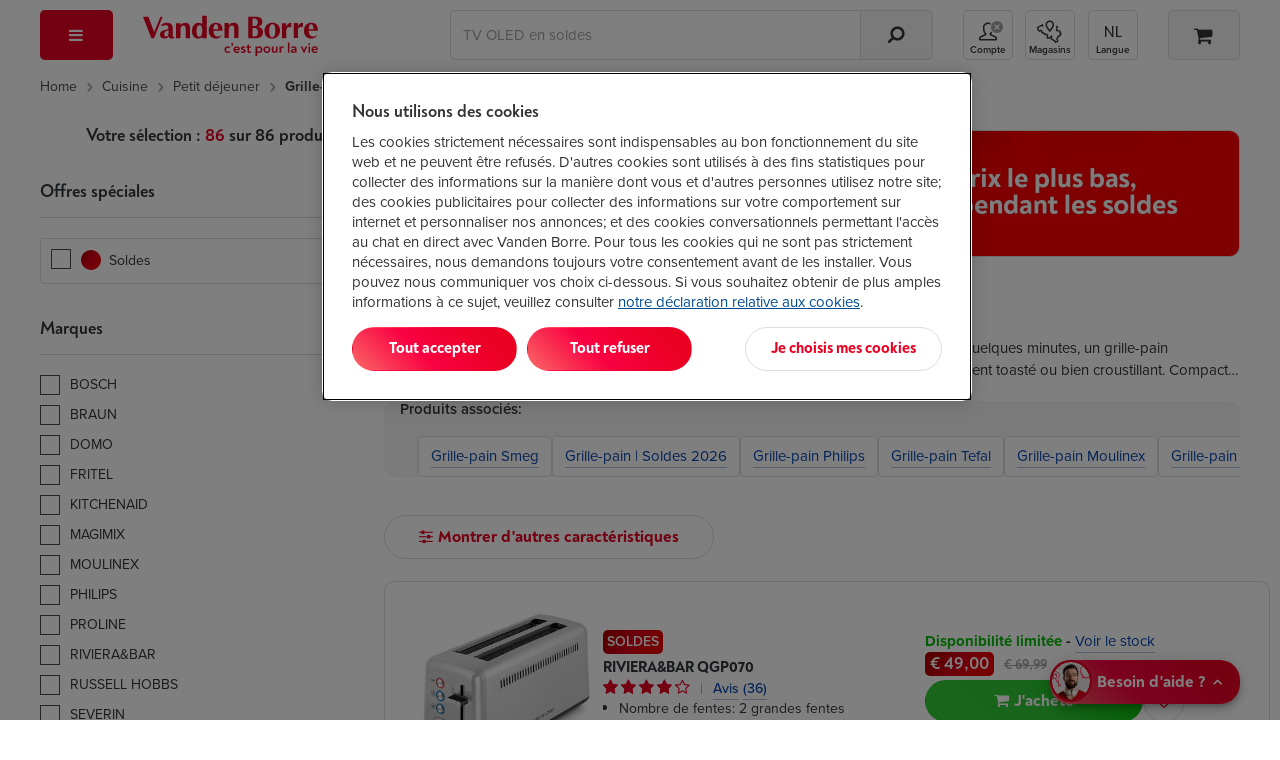

--- FILE ---
content_type: text/html; Charset=ISO-8859-1
request_url: https://www.vandenborre.be/fr/preparations-salees/grille-pain
body_size: 75909
content:
<!DOCTYPE html>
<html lang="FR-be" class="">
<!-- PRODUCTLIST V3 -->
<head>
 <title class="js-plp-pagination">
 Acheter votre Grille-pain ? | Vanden Borre &ndash; Le prix le plus bas </title>
 <meta name="description" class="js-plp-pagination" content="Votre grille-pain au prix le plus bas chez Vanden Borre. Profitez d'une livraison rapide ou r&eacute;cup&eacute;rez votre appareil apr&egrave;s 30 min gr&acirc;ce au Click&amp;Collect. Retrouvez-nous en magasin pour b&eacute;n&eacute;ficier de conseils personnalis&eacute;s." />
 <meta property="og:template" content='product_FR' />
  <link rel="home" href="https://www.vandenborre.be/">  <link rel="preconnect" href="https://use.typekit.net" crossorigin>
 <!-- Start of OneTrust Consent Mode -->
 <script>
 // Define dataLayer and the gtag function.
 window.dataLayer = window.dataLayer || [];
 function gtag(){dataLayer.push(arguments);}
 
 // Default ad_storage to 'denied'.
 gtag('consent', 'default', {
 ad_storage: "denied",
 analytics_storage: "denied",
 functionality_storage: "denied",
 personalization_storage: "denied",
 security_storage: "denied",
 ad_personalization: "denied",
 ad_user_data: "denied",
 'wait_for_update': 500
 });
 </script>
 <!-- End of OneTrust Consent Mode -->
 <link rel="preconnect" href="https://cdn.cookielaw.org/" crossorigin>
  <!-- OneTrust Cookies Consent Notice start -->
 <script src="https://cdn.cookielaw.org/scripttemplates/otSDKStub.js" data-document-language="true" type="text/javascript" charset="UTF-8" data-domain-script="84328e10-1b1a-43a8-b7e9-efee251410b3" async></script>
 <script type="text/javascript">
 function OptanonWrapper() {
 if (document.getElementById('modal-splash') != null) {
 const onetrustBanner = document.getElementById('onetrust-banner-sdk');
 const onetrustpc = document.getElementById('onetrust-pc-sdk');
 const onetrustContainer = document.getElementById("onetrust-consent-sdk");
 if (onetrustContainer) {
 onetrustContainer.classList.add('hidden');
 }
 if (onetrustBanner) {
 onetrustBanner.style.bottom="-13rem";
 }
 }
 }
 </script>
 <!-- OneTrust Cookies Consent Notice end -->
  <!-- external script of Kameleoon -->
 <script type="text/javascript">
 // Duration in milliseconds to wait while the Kameleoon application file is loaded
 var kameleoonLoadingTimeout = 1000;
 window.kameleoonQueue = window.kameleoonQueue || [];
 window.kameleoonStartLoadTime = new Date().getTime();
 if (! document.getElementById("kameleoonLoadingStyleSheet") && ! window.kameleoonDisplayPageTimeOut)
 {
 var kameleoonS = document.getElementsByTagName("script")[0];
 var kameleoonCc = "* { visibility: hidden !important; background-image: none !important; }";
 var kameleoonStn = document.createElement("style");
 kameleoonStn.type = "text/css";
 kameleoonStn.id = "kameleoonLoadingStyleSheet";
 if (kameleoonStn.styleSheet)
 {
 kameleoonStn.styleSheet.cssText = kameleoonCc;
 }
 else
 {
 kameleoonStn.appendChild(document.createTextNode(kameleoonCc));
 }
 kameleoonS.parentNode.insertBefore(kameleoonStn, kameleoonS);
 window.kameleoonDisplayPage = function(fromEngine)
 {
 if (!fromEngine)
 {
 window.kameleoonTimeout = true;
 }
 if (kameleoonStn.parentNode)
 {
 kameleoonStn.parentNode.removeChild(kameleoonStn);
 }
 };
 window.kameleoonDisplayPageTimeOut = window.setTimeout(window.kameleoonDisplayPage, kameleoonLoadingTimeout);
 }
 </script>
 <script type="text/javascript" src="//ol6ntbgjhv.kameleoon.eu/kameleoon.js" async="true"></script>
  <link rel="canonical" href="https://www.vandenborre.be/fr/preparations-salees/grille-pain">
 <meta charset="iso-8859-1">
 <meta http-equiv="X-UA-Compatible" content="IE=edge,chrome=1">
 <meta http-equiv="Cache-Control" content="no-cache, no-store, must-revalidate">
 <meta http-equiv="Pragma" content="no-cache">
 <meta http-equiv="Expires" content="-1">
 <meta name="viewport" content="width=device-width,initial-scale=1,minimum-scale=1,maximum-scale=5">
 <meta name="Content-Type" content="text/html; charset=iso-8859-1">
 <meta name="author" content="Fnac Vanden Borre SA">
 <meta name="copyright" content="Fnac Vanden Borre SA - Slesbroekstraat 101, 1600 Sint-Pieters-Leeuw - RPM Bruxelles 0412.723.419">
 <meta name="google" content="notranslate" />
  <link href="//www.vandenborre.be/WEBV3/assets/fonts/noah-text/NoahText-Bold.woff2" as="font" type="font/woff2" crossorigin>
 <link rel="preload" href="//www.vandenborre.be/WEBV3/assets/fonts/noah-text/NoahText-ExtraBold.woff2" as="font" type="font/woff2" crossorigin>
 <link href="//www.vandenborre.be/WEBV3/assets/fonts/noah-grotesque/NoahGrotesque-Bold.woff2" as="font" type="font/woff2" crossorigin>
 <link href="//www.vandenborre.be/WEBV3/assets/fonts/noah-grotesque/NoahGrotesque-ExtraBold.woff2" as="font" type="font/woff2" crossorigin>
 <link href="//www.vandenborre.be/WEBV3/assets/fonts/icomoon/icomoon.woff?v3" as="font" type="font/woff" crossorigin>
 <link rel="stylesheet" href="https://use.typekit.net/yrl8nkg.css">
  <meta name="apple-mobile-web-app-capable" content="yes">
 <meta name="apple-mobile-web-app-status-bar-style" content="black">
 <meta name="apple-mobile-web-app-title" content="Vanden Borre">
 <meta name="theme-color" content="#ffffff"/>
 <link rel="apple-touch-icon" sizes="180x180" href="//image.vandenborre.be/WEBV3/assets/images/favicons/180.png">
 <link rel="manifest" href="/manifest.json" crossorigin="use-credentials">
 <link rel="icon" type="image/png" sizes="32x32" href="//image.vandenborre.be/WEB/images/favicons/favicon-32x32.png">
 <link rel="icon" type="image/png" sizes="16x16" href="//image.vandenborre.be/WEB/images/favicons/favicon-16x16.png">
 <link rel="icon" type="image/png" sizes="96x96" href="//image.vandenborre.be/WEB/images/favicons/favicon-96x96.png">
   <link rel="alternate" hreflang="fr-be" href="https://www.vandenborre.be/fr/preparations-salees/grille-pain" />
 <link rel="alternate" hreflang="nl-be" href="https://www.vandenborre.be/hartige-bereidingen/broodrooster" />
   <script>
 window.dataLayer = window.dataLayer || [];
 dataLayerContent = {
 'uaaccountnumber': 'UA-32767651-1',
 'language': 'fr',
 'userid': null,
 'viewportsize': 'lg',
 'v3only': 'true',
 'zipcode': '',
 'preferedshop': '',
 'abswitch': ' "Algolia_B" "ogone_B" "ingenico_B" "horizontal_B" ',
 'login_status': 'Guest',
 'user_id': null,
 'searchindex': 'RUN_Product_FR', 'algoliaUserToken': '731044040', 'algoliaAuthenticatedUserToken': '',     
 'pagetitleen': 'product list',
 'contentgrouping': 'product list',
 'univers': 'cuisine',
 'rubric':'petit-dejeuner',
 'category':'grille-pain'
  }
 window.dataLayer.push(dataLayerContent)
 </script>
 <script>
 var PAGE = "Page";
 var IMPRESSIONLIST = "productlist";
 dataLayer.push({
 ecommerce: {
 impressions: [
  {
 id: "8390649",
 list: IMPRESSIONLIST
 },
  {
 id: "7680279",
 list: IMPRESSIONLIST
 },
  {
 id: "8704058",
 list: IMPRESSIONLIST
 },
  {
 id: "7783655",
 list: IMPRESSIONLIST
 },
  {
 id: "7794665",
 list: IMPRESSIONLIST
 },
  {
 id: "7954182",
 list: IMPRESSIONLIST
 },
  {
 id: "7794657",
 list: IMPRESSIONLIST
 },
  {
 id: "8703957",
 list: IMPRESSIONLIST
 },
  {
 id: "7690029",
 list: IMPRESSIONLIST
 },
  {
 id: "7832435",
 list: IMPRESSIONLIST
 },
  {
 id: "7881916",
 list: IMPRESSIONLIST
 },
  {
 id: "8314349",
 list: IMPRESSIONLIST
 },
  {
 id: "8704007",
 list: IMPRESSIONLIST
 },
  {
 id: "7788827",
 list: IMPRESSIONLIST
 },
  {
 id: "8692173",
 list: IMPRESSIONLIST
 },
  {
 id: "7680260",
 list: IMPRESSIONLIST
 },
  {
 id: "7683723",
 list: IMPRESSIONLIST
 },
  {
 id: "8350280",
 list: IMPRESSIONLIST
 },
  {
 id: "8703949",
 list: IMPRESSIONLIST
 },
  {
 id: "8037310",
 list: IMPRESSIONLIST
 },
  {
 id: "8464928",
 list: IMPRESSIONLIST
 },
  {
 id: "8794790",
 list: IMPRESSIONLIST
 },
  {
 id: "8794820",
 list: IMPRESSIONLIST
 },
  {
 id: "8741883",
 list: IMPRESSIONLIST
 },
  ]
 }
 });
 </script>
 <script>
 const LBL_SHOW_MORE = 'Voir plus',
 LBL_SHOW_LESS = 'Voir moins'
 </script>
  <link rel="preconnect" href="https://www.googletagmanager.com">
 <script>
 (function(w, d, s, l, i) {
 w[l] = w[l] || [];
 w[l].push({
 'gtm.start': new Date().getTime(),
 event: 'gtm.js'
 });
 var f = d.getElementsByTagName(s)[0],
 j = d.createElement(s),
 dl = l != 'dataLayer' ? '&l=' + l : '';
 j.defer = true;
 j.src =
 'https://www.googletagmanager.com/gtm.js?id=' + i + dl;
 f.parentNode.insertBefore(j, f);
 })(window, document, 'script', 'dataLayer', 'GTM-PM7G8C');
 </script>
 <!-- End Google Tag Manager -->
  
  <script>
 var EXCLUDELISTACTIVE = false,
 LBLTOOMUCHCHARACTERISTICS = 'Attention ! Vous pouvez sélectionner 5 caractéristiques maximum.',
 LBLNOTENOUGHCHARACTERISTICS = 'Attention ! Vous devez sélectionner au moins 1 caractéristique.',
 LBLMAXCOUNTCOMPAREREACHED = '',
 LBLCHOOSEMODEL = 'Sélectionnez le modèle',
 LBLSHOWALLBRANDS = 'Montrer plus de marques',
 LBLSHOWLESSBRANDS = 'Montrer moins de marques',
 LBLFILTERONPRICE = 'Filtre sur le prix',
 LBLPRICETOT = 'à',
 LBLPRICEPREFIX = 'Prix :',
 URL_AJAX_WISHLIST_REMOVE = "//www.vandenborre.be/WEBV3/FR/Page150/LIB.WebRequest.cls?Id=87109",
 URL_RESET_EXCLUDELIST = "//www.vandenborre.be/WEBV3/FR/Page474/LIB.WebRequest.cls?Detail=KuqaN.tn",
 URL_PRODLIST = "//www.vandenborre.be/fr/preparations-salees/grille-pain",
 GTMPFILTERLIST = "395_grille-pain";
 var LBL = {
 HIDEPASSWORD: 'Cacher',
 SHOWPASSWORD: 'Montrer',
 };
 </script>
<script defer src="https://www.vandenborre.be/WEBV3/assets/scripts/vendor.c9c2d4d5b51260ab2012.js"></script><script defer src="https://www.vandenborre.be/WEBV3/assets/scripts/base.0a2dcf698e60bf674430.js"></script><script defer src="https://www.vandenborre.be/WEBV3/assets/scripts/whisbi.a4a10e9f192f87f04731.js"></script><script defer src="https://www.vandenborre.be/WEBV3/assets/scripts/webvitals.f8c017837a99d5216515.js"></script><script defer src="https://www.vandenborre.be/WEBV3/assets/scripts/prodlist-v3.004fdb960ae741d9865f.js"></script><link rel="preload" href="https://www.vandenborre.be/WEBV3/assets/scripts/../css/vdb-vendor.0276b9bf641d0a1481fd.css" as="style"><link rel="preload" href="https://www.vandenborre.be/WEBV3/assets/scripts/../css/vdb-product-list.79a2508d7561090e2e3c.css" as="style"><link rel="preload" href="https://www.vandenborre.be/WEBV3/assets/scripts/../css/main.7f236c5c76348ee68cf9.css" as="style"><link rel="preload" href="https://www.vandenborre.be/WEBV3/assets/scripts/../css/main-critical.5063b5667ecd080475b4.css" as="style"><link href="https://www.vandenborre.be/WEBV3/assets/scripts/../css/vdb-vendor.0276b9bf641d0a1481fd.css" rel="stylesheet" fetchpriority="high"><link href="https://www.vandenborre.be/WEBV3/assets/scripts/../css/main-critical.5063b5667ecd080475b4.css" rel="stylesheet" fetchpriority="high"><link href="https://www.vandenborre.be/WEBV3/assets/scripts/../css/main.7f236c5c76348ee68cf9.css" rel="stylesheet" fetchpriority="high"><link href="https://www.vandenborre.be/WEBV3/assets/scripts/../css/print-list.1d4e05c1212ea8a864be.css" rel="stylesheet" media="print"><link href="https://www.vandenborre.be/WEBV3/assets/scripts/../css/vdb-product-list.79a2508d7561090e2e3c.css" rel="stylesheet" fetchpriority="high"></head>
<body>
  <!-- Google Tag Manager (noscript) -->
 <noscript><iframe src="https://www.googletagmanager.com/ns.html?id=GTM-PM7G8C"
 height="0" width="0" style="display:none;visibility:hidden"></iframe></noscript>
 <!-- End Google Tag Manager (noscript) -->
  <div id="header" class="v3-container hidden-print  algolia   ">
        <header class="js-header header">
  <div class="top-nav container hidden-xs hidden-sm">
    </div>
   <div class="container">
 <div class="row header-wrapper">
 <div class="col-md-1 header-nav js-header-nav">
 <button type="button" aria-controls="main-menu" aria-expanded="false" aria-haspopup="menu" class="header-button header-button--red header-button--menu js-trigger-main-nav" data-gtm-mod="navigation" data-gtm-label="main nav">
 <i class="icon-bars"></i>
 <span class="hidden-md hidden-lg">Menu</span>
 </button>
  <div id="main-nav" class="modal-overlay no-scroll js-main-nav">
 <div class="modal-standard modal--menu">
 <div class="modal-header modal-menu hidden-md hidden-lg js-modal-menu-header">
 <button class="modal-back js-modal-menu-back hidden" data-ga4-type="Retour" data-ga4-value="Retour">Retour</button>
 <div class="modal-title js-modal-menu-title" data-default="Menu">Menu</div>
 <button class="modal-close js-modal-menu-close" aria-label="Fermer"></button>
 </div>
 <div class="modal-standard-content">
  <nav class="main-nav">
 <div class="main-nav-level-1 js-main-nav-level-1">
 <ul>
  <li class="main-nav-item  js-main-nav-level1-item js-main-nav-item   " data-label="Soldes 2026">
  <a href="//www.vandenborre.be/fr/info/soldes-chez-vandenborre" target="_self" class="main-nav-link is-campaign" data-gtm-mod="navigation" data-gtm-label="Soldes 2026" data-ga4-type="Campagne" data-ga4-level="1" data-ga4-value="Soldes 2026">
  <i class="icon-sales"></i>
  Soldes 2026 </a>
   </li>
  <li class="main-nav-item has-children js-main-nav-level1-item js-main-nav-item   " data-label="TV et audio">
   <button type="button" aria-controls="" aria-expanded="false" aria-haspopup="menu" class="main-nav-link is-" data-gtm-mod="navigation" data-gtm-label="TV et audio" data-ga4-type="catégorie" data-ga4-value="TV et audio" data-ga4-level="1">
  <i class="icon-television"></i>
  TV et audio </button>
 <ul id="" class="main-nav-level-2 js-main-nav-level-2">
 <li class="hidden-xs hidden-sm">
 <a href="//www.vandenborre.be/fr/tv-audio" target="" class="main-nav-link h1-title" data-gtm-mod="navigation" data-gtm-label="TV et audio" data-ga4-level="1" data-ga4-value="TV et audio" data-ga4-type="titre catégorie">
 TV et audio </a>
 </li>
 
  <li class="main-nav-item js-main-nav-item has-children   " data-label="Télévisions">
   <a href="//www.vandenborre.be/fr/tv-audio/television" target="_self" class="main-nav-link " data-gtm-mod="navigation" data-gtm-label="Télévisions" data-ga4-type="Catégorie" data-ga4-level="2" data-ga4-value="Télévisions">
  Télévisions </a>
  <ul class="main-nav-level-3">
  <li class="main-nav-item   ">
   <a href="//www.vandenborre.be/fr/television/tv-lcd-led-oled" target="_self" class="main-nav-link " data-gtm-mod="navigation" data-gtm-label="Toutes les TV" data-ga4-type="Catégorie" data-ga4-level="3" data-ga4-value="Toutes les TV">
  Toutes les TV </a>
 </li>
  <li class="main-nav-item   ">
   <a href="//www.vandenborre.be/fr/television/tv-lcd-led-oled/65-pouces" target="_self" class="main-nav-link " data-gtm-mod="navigation" data-gtm-label="TV 65 pouces" data-ga4-type="Catégorie" data-ga4-level="3" data-ga4-value="TV 65 pouces">
  TV 65 pouces </a>
 </li>
  <li class="main-nav-item   ">
   <a href="//www.vandenborre.be/fr/television/televiseur-oled" target="_self" class="main-nav-link " data-gtm-mod="navigation" data-gtm-label="TV OLED" data-ga4-type="Catégorie" data-ga4-level="3" data-ga4-value="TV OLED">
  TV OLED </a>
 </li>
  <li class="main-nav-item   ">
   <a href="//www.vandenborre.be/fr/television/tv-lcd-led-oled/samsung" target="_self" class="main-nav-link " data-gtm-mod="navigation" data-gtm-label="TV Samsung" data-ga4-type="Catégorie" data-ga4-level="3" data-ga4-value="TV Samsung">
  TV Samsung </a>
 </li>
  <li class="main-nav-item   ">
   <a href="//www.vandenborre.be/fr/television/tv-lcd-led-oled/lg" target="_self" class="main-nav-link " data-gtm-mod="navigation" data-gtm-label="TV LG" data-ga4-type="Catégorie" data-ga4-level="3" data-ga4-value="TV LG">
  TV LG </a>
 </li>
  <li class="main-nav-item   ">
   <a href="//www.vandenborre.be/fr/tv-home-cinema/support-mural-tv" target="_self" class="main-nav-link " data-gtm-mod="navigation" data-gtm-label="Supports muraux" data-ga4-type="Catégorie" data-ga4-level="3" data-ga4-value="Supports muraux">
  Supports muraux </a>
 </li>
  <li>
 <a target="_self" class="nolink js-url-obf" aria-label=" Télévisions" data-href="//www.vandenborre.be/fr/tv-audio/television" data-ga4-type="Voir tout" data-ga4-level="2" data-ga4-value="Télévisions">
 <span class="hidden-md hidden-lg line-button line-button--center margin-top-20">
 <span class="btn--tertiary">
 <span >Voir toutes les catégories de Télévisions</span>&nbsp;<i class="icon-chevron-right"></i>
 </span>
 </span>
 <span class="hidden-sm hidden-xs">
 <span class="link">Toute la gamme Télévisions</span>&nbsp;<i class="icon-chevron-right dark-blue-txt vertical-align-middle "></i>
 </span>
 </a>
 </li>
 </ul>
  </li>
  <li class="main-nav-item js-main-nav-item has-children   " data-label="Home cinéma">
   <a href="//www.vandenborre.be/fr/tv-audio/home-cinema" target="_self" class="main-nav-link is-" data-gtm-mod="navigation" data-gtm-label="Home cinéma" data-ga4-type="Catégorie" data-ga4-level="2" data-ga4-value="Home cinéma">
  Home cinéma </a>
  <ul class="main-nav-level-3">
  <li class="main-nav-item   ">
   <a href="//www.vandenborre.be/fr/home-cinema/home-cinema-soundbar" target="_self" class="main-nav-link is-" data-gtm-mod="navigation" data-gtm-label="Ensembles home cinéma" data-ga4-type="Catégorie" data-ga4-level="3" data-ga4-value="Ensembles home cinéma">
  Ensembles home cinéma </a>
 </li>
  <li class="main-nav-item   ">
   <a href="//www.vandenborre.be/fr/home-cinema/soundbar" target="_self" class="main-nav-link is-" data-gtm-mod="navigation" data-gtm-label="Barres de son" data-ga4-type="Catégorie" data-ga4-level="3" data-ga4-value="Barres de son">
  Barres de son </a>
 </li>
  <li class="main-nav-item   ">
   <a href="//www.vandenborre.be/fr/home-cinema/enceintes-arriere-et-caisson-de-basse-pour-homecinema-barres-de-son" target="_self" class="main-nav-link is-" data-gtm-mod="navigation" data-gtm-label="Enceintes arrières et caissons de basse" data-ga4-type="Catégorie" data-ga4-level="3" data-ga4-value="Enceintes arrières et caissons de basse">
  Enceintes arrières et caissons de basse </a>
 </li>
  <li class="main-nav-item   ">
   <a href="//www.vandenborre.be/fr/mini-chaine-enceinte-sans-fil/enceinte-sans-fil-multiroom-ou-wi-fi" target="_self" class="main-nav-link is-" data-gtm-mod="navigation" data-gtm-label="Enceintes Wi-fi" data-ga4-type="Catégorie" data-ga4-level="3" data-ga4-value="Enceintes Wi-fi">
  Enceintes Wi-fi </a>
 </li>
  <li class="main-nav-item   ">
   <a href="//www.vandenborre.be/fr/home-cinema/av-receiver" target="_self" class="main-nav-link is-" data-gtm-mod="navigation" data-gtm-label="Amplificateurs home cinéma" data-ga4-type="Catégorie" data-ga4-level="3" data-ga4-value="Amplificateurs home cinéma">
  Amplificateurs home cinéma </a>
 </li>
  <li>
 <a target="_self" class="nolink js-url-obf" aria-label=" Home cinéma" data-href="//www.vandenborre.be/fr/tv-audio/home-cinema" data-ga4-type="Voir tout" data-ga4-level="2" data-ga4-value="Home cinéma">
 <span class="hidden-md hidden-lg line-button line-button--center margin-top-20">
 <span class="btn--tertiary">
 <span >Voir toutes les catégories de Home cinéma</span>&nbsp;<i class="icon-chevron-right"></i>
 </span>
 </span>
 <span class="hidden-sm hidden-xs">
 <span class="link">Toute la gamme Home cinéma</span>&nbsp;<i class="icon-chevron-right dark-blue-txt vertical-align-middle "></i>
 </span>
 </a>
 </li>
 </ul>
  </li>
  <li class="main-nav-item js-main-nav-item has-children   " data-label="Casques et écouteurs">
   <a href="//www.vandenborre.be/fr/tv-audio/mp3-casque-ecouteurs" target="_self" class="main-nav-link " data-gtm-mod="navigation" data-gtm-label="Casques et écouteurs" data-ga4-type="Catégorie" data-ga4-level="2" data-ga4-value="Casques et écouteurs">
  Casques et écouteurs </a>
  <ul class="main-nav-level-3">
  <li class="main-nav-item   ">
   <a href="//www.vandenborre.be/fr/mp3-casque-ecouteurs/casque" target="_self" class="main-nav-link " data-gtm-mod="navigation" data-gtm-label="Casques" data-ga4-type="Catégorie" data-ga4-level="3" data-ga4-value="Casques">
  Casques </a>
 </li>
  <li class="main-nav-item   ">
   <a href="//www.vandenborre.be/fr/mp3-casque-ecouteurs/ecouteurs" target="_self" class="main-nav-link " data-gtm-mod="navigation" data-gtm-label="Écouteurs" data-ga4-type="Catégorie" data-ga4-level="3" data-ga4-value="Écouteurs">
  Écouteurs </a>
 </li>
  <li class="main-nav-item   ">
   <a href="//www.vandenborre.be/fr/mp3-casque-ecouteurs/ecouteurs/true-wireless" target="_self" class="main-nav-link " data-gtm-mod="navigation" data-gtm-label="Écouteurs True Wireless" data-ga4-type="Catégorie" data-ga4-level="3" data-ga4-value="Écouteurs True Wireless">
  Écouteurs True Wireless </a>
 </li>
  <li class="main-nav-item   ">
   <a href="//www.vandenborre.be/fr/mp3-casque-ecouteurs/casque-tv" target="_self" class="main-nav-link " data-gtm-mod="navigation" data-gtm-label="Casques TV" data-ga4-type="Catégorie" data-ga4-level="3" data-ga4-value="Casques TV">
  Casques TV </a>
 </li>
  <li class="main-nav-item   ">
   <a href="//www.vandenborre.be/fr/mp3-casque-ecouteurs/casque-pc" target="_self" class="main-nav-link " data-gtm-mod="navigation" data-gtm-label="Casques PC " data-ga4-type="Catégorie" data-ga4-level="3" data-ga4-value="Casques PC ">
  Casques PC  </a>
 </li>
  <li>
 <a target="_self" class="nolink js-url-obf" aria-label=" Casques et écouteurs" data-href="//www.vandenborre.be/fr/tv-audio/mp3-casque-ecouteurs" data-ga4-type="Voir tout" data-ga4-level="2" data-ga4-value="Casques et écouteurs">
 <span class="hidden-md hidden-lg line-button line-button--center margin-top-20">
 <span class="btn--tertiary">
 <span >Voir toutes les catégories de Casques et écouteurs</span>&nbsp;<i class="icon-chevron-right"></i>
 </span>
 </span>
 <span class="hidden-sm hidden-xs">
 <span class="link">Toute la gamme Casques et écouteurs</span>&nbsp;<i class="icon-chevron-right dark-blue-txt vertical-align-middle "></i>
 </span>
 </a>
 </li>
 </ul>
  </li>
  <li class="main-nav-item js-main-nav-item has-children   " data-label="Streaming - DVD - Blu-ray">
   <a href="//www.vandenborre.be/fr/tv-audio/blu-ray-dvd-streaming" target="_self" class="main-nav-link is-" data-gtm-mod="navigation" data-gtm-label="Streaming - DVD - Blu-ray" data-ga4-type="Catégorie" data-ga4-level="2" data-ga4-value="Streaming - DVD - Blu-ray">
  Streaming - DVD - Blu-ray </a>
  <ul class="main-nav-level-3">
  <li class="main-nav-item   ">
   <a href="//www.vandenborre.be/fr/blu-ray-dvd-streaming/lecteur-multimedia-streaming" target="_self" class="main-nav-link " data-gtm-mod="navigation" data-gtm-label="Lecteurs multimédias" data-ga4-type="Catégorie" data-ga4-level="3" data-ga4-value="Lecteurs multimédias">
  Lecteurs multimédias </a>
 </li>
  <li class="main-nav-item   ">
   <a href="//www.vandenborre.be/fr/lecteur-multimedia-streaming/google-tv-streamer-4k-porcelain-7723350" target="_self" class="main-nav-link is-" data-gtm-mod="navigation" data-gtm-label="Chromecast" data-ga4-type="Catégorie" data-ga4-level="3" data-ga4-value="Chromecast">
  Chromecast </a>
 </li>
  <li class="main-nav-item   ">
   <a href="//www.vandenborre.be/fr/blu-ray-dvd-streaming/apple-tv" target="_self" class="main-nav-link is-" data-gtm-mod="navigation" data-gtm-label="Apple TV" data-ga4-type="Catégorie" data-ga4-level="3" data-ga4-value="Apple TV">
  Apple TV </a>
 </li>
  <li class="main-nav-item   ">
   <a href="//www.vandenborre.be/fr/blu-ray-dvd-streaming/lecteur-dvd-blu-ray" target="_self" class="main-nav-link " data-gtm-mod="navigation" data-gtm-label="Lecteurs DVD et Blu-ray" data-ga4-type="Catégorie" data-ga4-level="3" data-ga4-value="Lecteurs DVD et Blu-ray">
  Lecteurs DVD et Blu-ray </a>
 </li>
  <li class="main-nav-item   ">
   <a href="//www.vandenborre.be/fr/blu-ray-dvd-streaming/lecteur-dvd-portable-voiture" target="_self" class="main-nav-link " data-gtm-mod="navigation" data-gtm-label="Lecteurs DVD portables" data-ga4-type="Catégorie" data-ga4-level="3" data-ga4-value="Lecteurs DVD portables">
  Lecteurs DVD portables </a>
 </li>
  <li>
 <a target="_self" class="nolink js-url-obf" aria-label=" Streaming - DVD - Blu-ray" data-href="//www.vandenborre.be/fr/tv-audio/blu-ray-dvd-streaming" data-ga4-type="Voir tout" data-ga4-level="2" data-ga4-value="Streaming - DVD - Blu-ray">
 <span class="hidden-md hidden-lg line-button line-button--center margin-top-20">
 <span class="btn--tertiary">
 <span >Voir toutes les catégories de Streaming - DVD - Blu-ray</span>&nbsp;<i class="icon-chevron-right"></i>
 </span>
 </span>
 <span class="hidden-sm hidden-xs">
 <span class="link">Toute la gamme Streaming - DVD - Blu-ray</span>&nbsp;<i class="icon-chevron-right dark-blue-txt vertical-align-middle "></i>
 </span>
 </a>
 </li>
 </ul>
  </li>
  <li class="main-nav-item js-main-nav-item has-children   " data-label="Enceintes sans fil">
   <a href="//www.vandenborre.be/fr/tv-audio/mini-chaine-enceinte-sans-fil" target="_self" class="main-nav-link " data-gtm-mod="navigation" data-gtm-label="Enceintes sans fil" data-ga4-type="Catégorie" data-ga4-level="2" data-ga4-value="Enceintes sans fil">
  Enceintes sans fil </a>
  <ul class="main-nav-level-3">
  <li class="main-nav-item   ">
   <a href="//www.vandenborre.be/fr/mini-chaine-enceinte-sans-fil/enceinte-bluetooth" target="_self" class="main-nav-link " data-gtm-mod="navigation" data-gtm-label="Enceintes bluetooth" data-ga4-type="Catégorie" data-ga4-level="3" data-ga4-value="Enceintes bluetooth">
  Enceintes bluetooth </a>
 </li>
  <li class="main-nav-item   ">
   <a href="//www.vandenborre.be/fr/mini-chaine-enceinte-sans-fil/enceinte-sans-fil-multiroom-ou-wi-fi" target="_self" class="main-nav-link " data-gtm-mod="navigation" data-gtm-label="Enceintes Wi-Fi" data-ga4-type="Catégorie" data-ga4-level="3" data-ga4-value="Enceintes Wi-Fi">
  Enceintes Wi-Fi </a>
 </li>
  <li class="main-nav-item   ">
   <a href="//www.vandenborre.be/fr/mini-chaine-enceinte-sans-fil/enceinte-de-soiree" target="_self" class="main-nav-link is-" data-gtm-mod="navigation" data-gtm-label="Enceintes de soirée" data-ga4-type="Catégorie" data-ga4-level="3" data-ga4-value="Enceintes de soirée">
  Enceintes de soirée </a>
 </li>
  <li>
 <a target="_self" class="nolink js-url-obf" aria-label=" Enceintes sans fil" data-href="//www.vandenborre.be/fr/tv-audio/mini-chaine-enceinte-sans-fil" data-ga4-type="Voir tout" data-ga4-level="2" data-ga4-value="Enceintes sans fil">
 <span class="hidden-md hidden-lg line-button line-button--center margin-top-20">
 <span class="btn--tertiary">
 <span >Voir toutes les catégories de Enceintes sans fil</span>&nbsp;<i class="icon-chevron-right"></i>
 </span>
 </span>
 <span class="hidden-sm hidden-xs">
 <span class="link">Toute la gamme Enceintes sans fil</span>&nbsp;<i class="icon-chevron-right dark-blue-txt vertical-align-middle "></i>
 </span>
 </a>
 </li>
 </ul>
  </li>
  <li class="main-nav-item js-main-nav-item has-children   " data-label="Radio - Hi-Fi">
   <a href="//www.vandenborre.be/fr/tv-audio/radio-cd-reveil" target="_self" class="main-nav-link " data-gtm-mod="navigation" data-gtm-label="Radio - Hi-Fi" data-ga4-type="Catégorie" data-ga4-level="2" data-ga4-value="Radio - Hi-Fi">
  Radio - Hi-Fi </a>
  <ul class="main-nav-level-3">
  <li class="main-nav-item   ">
   <a href="//www.vandenborre.be/fr/radio-cd-reveil/chaine-hi-fi-stereo" target="_self" class="main-nav-link " data-gtm-mod="navigation" data-gtm-label="Chaînes Hi-Fi" data-ga4-type="Catégorie" data-ga4-level="3" data-ga4-value="Chaînes Hi-Fi">
  Chaînes Hi-Fi </a>
 </li>
  <li class="main-nav-item   ">
   <a href="//www.vandenborre.be/fr/radio-cd-reveil/radio-cd-portable" target="_self" class="main-nav-link " data-gtm-mod="navigation" data-gtm-label="Radios avec CD" data-ga4-type="Catégorie" data-ga4-level="3" data-ga4-value="Radios avec CD">
  Radios avec CD </a>
 </li>
  <li class="main-nav-item   ">
   <a href="//www.vandenborre.be/fr/radio-cd-reveil/radio-internet" target="_self" class="main-nav-link " data-gtm-mod="navigation" data-gtm-label="Radios Internet" data-ga4-type="Catégorie" data-ga4-level="3" data-ga4-value="Radios Internet">
  Radios Internet </a>
 </li>
  <li class="main-nav-item   ">
   <a href="//www.vandenborre.be/fr/radio-cd-reveil/tourne-disque-ou-platine-vinyle" target="_self" class="main-nav-link is-" data-gtm-mod="navigation" data-gtm-label="Tourne-disques" data-ga4-type="Catégorie" data-ga4-level="3" data-ga4-value="Tourne-disques">
  Tourne-disques </a>
 </li>
  <li class="main-nav-item   ">
   <a href="//www.vandenborre.be/fr/radio-cd-reveil/reveil-radioreveil-ou-reveil-lumiere-wake-up-light" target="_self" class="main-nav-link " data-gtm-mod="navigation" data-gtm-label="Radios-réveils et réveils lumineux" data-ga4-type="Catégorie" data-ga4-level="3" data-ga4-value="Radios-réveils et réveils lumineux">
  Radios-réveils et réveils lumineux </a>
 </li>
  <li>
 <a target="_self" class="nolink js-url-obf" aria-label=" Radio - Hi-Fi" data-href="//www.vandenborre.be/fr/tv-audio/radio-cd-reveil" data-ga4-type="Voir tout" data-ga4-level="2" data-ga4-value="Radio - Hi-Fi">
 <span class="hidden-md hidden-lg line-button line-button--center margin-top-20">
 <span class="btn--tertiary">
 <span >Voir toutes les catégories de Radio - Hi-Fi</span>&nbsp;<i class="icon-chevron-right"></i>
 </span>
 </span>
 <span class="hidden-sm hidden-xs">
 <span class="link">Toute la gamme Radio - Hi-Fi</span>&nbsp;<i class="icon-chevron-right dark-blue-txt vertical-align-middle "></i>
 </span>
 </a>
 </li>
 </ul>
  </li>
  <li class="main-nav-item js-main-nav-item has-children   " data-label="Projecteurs">
   <a href="//www.vandenborre.be/fr/tv-audio/projecteur-ecran" target="_self" class="main-nav-link " data-gtm-mod="navigation" data-gtm-label="Projecteurs" data-ga4-type="Catégorie" data-ga4-level="2" data-ga4-value="Projecteurs">
  Projecteurs </a>
  <ul class="main-nav-level-3">
  <li class="main-nav-item   ">
   <a href="//www.vandenborre.be/fr/projecteur-ecran/projecteur" target="_self" class="main-nav-link " data-gtm-mod="navigation" data-gtm-label="Tous les projecteurs" data-ga4-type="Catégorie" data-ga4-level="3" data-ga4-value="Tous les projecteurs">
  Tous les projecteurs </a>
 </li>
  <li class="main-nav-item   ">
   <a href="//www.vandenborre.be/fr/projecteur-ecran/projecteurs-portables" target="_self" class="main-nav-link is-" data-gtm-mod="navigation" data-gtm-label="Projecteurs portables" data-ga4-type="Catégorie" data-ga4-level="3" data-ga4-value="Projecteurs portables">
  Projecteurs portables </a>
 </li>
  <li class="main-nav-item   ">
   <a href="//www.vandenborre.be/fr/projecteur-ecran/projecteur/4k" target="_self" class="main-nav-link is-" data-gtm-mod="navigation" data-gtm-label="Projecteurs 4K" data-ga4-type="Catégorie" data-ga4-level="3" data-ga4-value="Projecteurs 4K">
  Projecteurs 4K </a>
 </li>
  <li class="main-nav-item   ">
   <a href="//www.vandenborre.be/fr/projecteur-ecran/ecran-de-projection" target="_self" class="main-nav-link " data-gtm-mod="navigation" data-gtm-label="Écrans de projection" data-ga4-type="Catégorie" data-ga4-level="3" data-ga4-value="Écrans de projection">
  Écrans de projection </a>
 </li>
  <li>
 <a target="_self" class="nolink js-url-obf" aria-label=" Projecteurs" data-href="//www.vandenborre.be/fr/tv-audio/projecteur-ecran" data-ga4-type="Voir tout" data-ga4-level="2" data-ga4-value="Projecteurs">
 <span class="hidden-md hidden-lg line-button line-button--center margin-top-20">
 <span class="btn--tertiary">
 <span >Voir toutes les catégories de Projecteurs</span>&nbsp;<i class="icon-chevron-right"></i>
 </span>
 </span>
 <span class="hidden-sm hidden-xs">
 <span class="link">Toute la gamme Projecteurs</span>&nbsp;<i class="icon-chevron-right dark-blue-txt vertical-align-middle "></i>
 </span>
 </a>
 </li>
 </ul>
  </li>
  <li class="main-nav-item js-main-nav-item has-children   " data-label=" Accessoires">
   <a href="//www.vandenborre.be/fr/tv-audio/tv-home-cinema" target="_self" class="main-nav-link is-" data-gtm-mod="navigation" data-gtm-label=" Accessoires" data-ga4-type="Catégorie" data-ga4-level="2" data-ga4-value=" Accessoires">
   Accessoires </a>
  <ul class="main-nav-level-3">
  <li class="main-nav-item   ">
   <a href="//www.vandenborre.be/fr/tv-home-cinema/support-mural-tv" target="_self" class="main-nav-link " data-gtm-mod="navigation" data-gtm-label="Supports muraux" data-ga4-type="Catégorie" data-ga4-level="3" data-ga4-value="Supports muraux">
  Supports muraux </a>
 </li>
  <li class="main-nav-item   ">
   <a href="//www.vandenborre.be/fr/tv-home-cinema/telecommande-ou-extension-infrarouge" target="_self" class="main-nav-link " data-gtm-mod="navigation" data-gtm-label="Télécommandes" data-ga4-type="Catégorie" data-ga4-level="3" data-ga4-value="Télécommandes">
  Télécommandes </a>
 </li>
  <li class="main-nav-item   ">
   <a href="//www.vandenborre.be/fr/electricite-batteries-securite/piles" target="_self" class="main-nav-link " data-gtm-mod="navigation" data-gtm-label="Piles" data-ga4-type="Catégorie" data-ga4-level="3" data-ga4-value="Piles">
  Piles </a>
 </li>
  <li class="main-nav-item   ">
   <a href="//www.vandenborre.be/fr/tv-home-cinema/cable-hdmi" target="_self" class="main-nav-link " data-gtm-mod="navigation" data-gtm-label="Câbles vidéo" data-ga4-type="Catégorie" data-ga4-level="3" data-ga4-value="Câbles vidéo">
  Câbles vidéo </a>
 </li>
  <li class="main-nav-item   ">
   <a href="//www.vandenborre.be/fr/tv-home-cinema/cable-fiche-audio" target="_self" class="main-nav-link " data-gtm-mod="navigation" data-gtm-label="Câbles audio" data-ga4-type="Catégorie" data-ga4-level="3" data-ga4-value="Câbles audio">
  Câbles audio </a>
 </li>
  <li class="main-nav-item   ">
   <a href="//www.vandenborre.be/fr/tv-home-cinema/support-pied-d-enceinte" target="_self" class="main-nav-link " data-gtm-mod="navigation" data-gtm-label="Supports pour enceintes" data-ga4-type="Catégorie" data-ga4-level="3" data-ga4-value="Supports pour enceintes">
  Supports pour enceintes </a>
 </li>
  <li>
 <a target="_self" class="nolink js-url-obf" aria-label="  Accessoires" data-href="//www.vandenborre.be/fr/tv-audio/tv-home-cinema" data-ga4-type="Voir tout" data-ga4-level="2" data-ga4-value=" Accessoires">
 <span class="hidden-md hidden-lg line-button line-button--center margin-top-20">
 <span class="btn--tertiary">
 <span >Voir toutes les catégories de  Accessoires</span>&nbsp;<i class="icon-chevron-right"></i>
 </span>
 </span>
 <span class="hidden-sm hidden-xs">
 <span class="link">Toute la gamme  Accessoires</span>&nbsp;<i class="icon-chevron-right dark-blue-txt vertical-align-middle "></i>
 </span>
 </a>
 </li>
 </ul>
  </li>
  <li class="line-button line-button--center margin-top-30 margin-btm-30">
 <a data-href="//www.vandenborre.be/fr/tv-audio" target="" class="btn--tertiary js-url-obf" data-ga4-type="Voir tout" data-ga4-level="1" data-ga4-value="TV et audio">
 <span>Voir toutes les catégories de TV et audio</span>
 <i class="icon-chevron-right"></i>
 </a>
 </li>
 </ul>
  </li>
  <li class="main-nav-item has-children js-main-nav-level1-item js-main-nav-item   " data-label="Gros électro et encastrable">
   <button type="button" aria-controls="" aria-expanded="false" aria-haspopup="menu" class="main-nav-link is-" data-gtm-mod="navigation" data-gtm-label="Gros électro et encastrable" data-ga4-type="catégorie" data-ga4-value="Gros électro et encastrable" data-ga4-level="1">
  <i class="icon-big-electro"></i>
  Gros électro et encastrable </button>
 <ul id="" class="main-nav-level-2 js-main-nav-level-2">
 <li class="hidden-xs hidden-sm">
 <a href="//www.vandenborre.be/fr/gros-electro" target="" class="main-nav-link h1-title" data-gtm-mod="navigation" data-gtm-label="Gros électro et encastrable" data-ga4-level="1" data-ga4-value="Gros électro et encastrable" data-ga4-type="titre catégorie">
 Gros électro et encastrable </a>
 </li>
 
  <li class="main-nav-item js-main-nav-item has-children   " data-label="Lave-linge et sèche-linge">
   <a href="//www.vandenborre.be/fr/gros-electro/lave-linge-seche-linge" target="_self" class="main-nav-link is-" data-gtm-mod="navigation" data-gtm-label="Lave-linge et sèche-linge" data-ga4-type="Catégorie" data-ga4-level="2" data-ga4-value="Lave-linge et sèche-linge">
  Lave-linge et sèche-linge </a>
  <ul class="main-nav-level-3">
  <li class="main-nav-item   ">
   <a href="//www.vandenborre.be/fr/lave-linge-seche-linge/lave-linge" target="_self" class="main-nav-link " data-gtm-mod="navigation" data-gtm-label="Lave-linge" data-ga4-type="Catégorie" data-ga4-level="3" data-ga4-value="Lave-linge">
  Lave-linge </a>
 </li>
  <li class="main-nav-item   ">
   <a href="//www.vandenborre.be/fr/lave-linge-seche-linge/lave-linge-top" target="_self" class="main-nav-link " data-gtm-mod="navigation" data-gtm-label="Lave-linge avec ouverture dessus" data-ga4-type="Catégorie" data-ga4-level="3" data-ga4-value="Lave-linge avec ouverture dessus">
  Lave-linge avec ouverture dessus </a>
 </li>
  <li class="main-nav-item   ">
   <a href="//www.vandenborre.be/fr/lave-linge-seche-linge/lave-linge-professionnel" target="_self" class="main-nav-link " data-gtm-mod="navigation" data-gtm-label="Lave-linge professionnels" data-ga4-type="Catégorie" data-ga4-level="3" data-ga4-value="Lave-linge professionnels">
  Lave-linge professionnels </a>
 </li>
  <li class="main-nav-item   ">
   <a href="//www.vandenborre.be/fr/lave-linge-seche-linge/seche-linge" target="_self" class="main-nav-link " data-gtm-mod="navigation" data-gtm-label="Sèche-linge" data-ga4-type="Catégorie" data-ga4-level="3" data-ga4-value="Sèche-linge">
  Sèche-linge </a>
 </li>
  <li class="main-nav-item   ">
   <a href="//www.vandenborre.be/fr/lave-linge-seche-linge/seche-linge-avec-pompe-a-chaleur" target="_self" class="main-nav-link is-" data-gtm-mod="navigation" data-gtm-label="Sèche-linge avec pompe à chaleur" data-ga4-type="Catégorie" data-ga4-level="3" data-ga4-value="Sèche-linge avec pompe à chaleur">
  Sèche-linge avec pompe à chaleur </a>
 </li>
  <li class="main-nav-item   ">
   <a href="//www.vandenborre.be/fr/lave-linge-seche-linge/machine-a-laver-sechante" target="_self" class="main-nav-link " data-gtm-mod="navigation" data-gtm-label="Lave-linge séchants" data-ga4-type="Catégorie" data-ga4-level="3" data-ga4-value="Lave-linge séchants">
  Lave-linge séchants </a>
 </li>
  <li>
 <a target="_self" class="nolink js-url-obf" aria-label=" Lave-linge et sèche-linge" data-href="//www.vandenborre.be/fr/gros-electro/lave-linge-seche-linge" data-ga4-type="Voir tout" data-ga4-level="2" data-ga4-value="Lave-linge et sèche-linge">
 <span class="hidden-md hidden-lg line-button line-button--center margin-top-20">
 <span class="btn--tertiary">
 <span >Voir toutes les catégories de Lave-linge et sèche-linge</span>&nbsp;<i class="icon-chevron-right"></i>
 </span>
 </span>
 <span class="hidden-sm hidden-xs">
 <span class="link">Toute la gamme Lave-linge et sèche-linge</span>&nbsp;<i class="icon-chevron-right dark-blue-txt vertical-align-middle "></i>
 </span>
 </a>
 </li>
 </ul>
  </li>
  <li class="main-nav-item js-main-nav-item has-children   " data-label="Frigos et congélateurs">
   <a href="//www.vandenborre.be/fr/gros-electro/frigo-congelateur" target="_self" class="main-nav-link is-" data-gtm-mod="navigation" data-gtm-label="Frigos et congélateurs" data-ga4-type="Catégorie" data-ga4-level="2" data-ga4-value="Frigos et congélateurs">
  Frigos et congélateurs </a>
  <ul class="main-nav-level-3">
  <li class="main-nav-item   ">
   <a href="//www.vandenborre.be/fr/frigo-congelateur/frigo-congelateur" target="_self" class="main-nav-link " data-gtm-mod="navigation" data-gtm-label="Frigos combinés" data-ga4-type="Catégorie" data-ga4-level="3" data-ga4-value="Frigos combinés">
  Frigos combinés </a>
 </li>
  <li class="main-nav-item   ">
   <a href="//www.vandenborre.be/fr/frigo-congelateur/frigo-pose-libre" target="_self" class="main-nav-link " data-gtm-mod="navigation" data-gtm-label="Frigos pose libre" data-ga4-type="Catégorie" data-ga4-level="3" data-ga4-value="Frigos pose libre">
  Frigos pose libre </a>
 </li>
  <li class="main-nav-item   ">
   <a href="//www.vandenborre.be/fr/frigo-congelateur/frigo-americain-french-doors" target="_self" class="main-nav-link " data-gtm-mod="navigation" data-gtm-label="Frigos américains " data-ga4-type="Catégorie" data-ga4-level="3" data-ga4-value="Frigos américains ">
  Frigos américains  </a>
 </li>
  <li class="main-nav-item   ">
   <a href="//www.vandenborre.be/fr/frigo-congelateur/frigo-encastrable" target="_self" class="main-nav-link " data-gtm-mod="navigation" data-gtm-label="Frigos encastrables" data-ga4-type="Catégorie" data-ga4-level="3" data-ga4-value="Frigos encastrables">
  Frigos encastrables </a>
 </li>
  <li class="main-nav-item   ">
   <a href="//www.vandenborre.be/fr/frigo-congelateur/congelateur" target="_self" class="main-nav-link " data-gtm-mod="navigation" data-gtm-label="Congélateurs" data-ga4-type="Catégorie" data-ga4-level="3" data-ga4-value="Congélateurs">
  Congélateurs </a>
 </li>
  <li class="main-nav-item   ">
   <a href="//www.vandenborre.be/fr/frigo-congelateur/congelateur-encastrable" target="_self" class="main-nav-link is-" data-gtm-mod="navigation" data-gtm-label="Congélateurs encastrables" data-ga4-type="Catégorie" data-ga4-level="3" data-ga4-value="Congélateurs encastrables">
  Congélateurs encastrables </a>
 </li>
  <li>
 <a target="_self" class="nolink js-url-obf" aria-label=" Frigos et congélateurs" data-href="//www.vandenborre.be/fr/gros-electro/frigo-congelateur" data-ga4-type="Voir tout" data-ga4-level="2" data-ga4-value="Frigos et congélateurs">
 <span class="hidden-md hidden-lg line-button line-button--center margin-top-20">
 <span class="btn--tertiary">
 <span >Voir toutes les catégories de Frigos et congélateurs</span>&nbsp;<i class="icon-chevron-right"></i>
 </span>
 </span>
 <span class="hidden-sm hidden-xs">
 <span class="link">Toute la gamme Frigos et congélateurs</span>&nbsp;<i class="icon-chevron-right dark-blue-txt vertical-align-middle "></i>
 </span>
 </a>
 </li>
 </ul>
  </li>
  <li class="main-nav-item js-main-nav-item has-children   " data-label="Lave-vaisselle">
   <a href="//www.vandenborre.be/fr/gros-electro/lave-vaisselle" target="_self" class="main-nav-link " data-gtm-mod="navigation" data-gtm-label="Lave-vaisselle" data-ga4-type="Catégorie" data-ga4-level="2" data-ga4-value="Lave-vaisselle">
  Lave-vaisselle </a>
  <ul class="main-nav-level-3">
  <li class="main-nav-item   ">
   <a href="//www.vandenborre.be/fr/lave-vaisselle/lave-vaisselles" target="_self" class="main-nav-link " data-gtm-mod="navigation" data-gtm-label="Lave-vaisselle pose libre" data-ga4-type="Catégorie" data-ga4-level="3" data-ga4-value="Lave-vaisselle pose libre">
  Lave-vaisselle pose libre </a>
 </li>
  <li class="main-nav-item   ">
   <a href="//www.vandenborre.be/fr/lave-vaisselle/lave-vaisselle-encastrable" target="_self" class="main-nav-link " data-gtm-mod="navigation" data-gtm-label="Lave-vaisselle encastrables" data-ga4-type="Catégorie" data-ga4-level="3" data-ga4-value="Lave-vaisselle encastrables">
  Lave-vaisselle encastrables </a>
 </li>
  <li class="main-nav-item   ">
   <a href="//www.vandenborre.be/fr/lave-vaisselle/lave-vaisselle-encastrable/full-integre" target="_self" class="main-nav-link is-" data-gtm-mod="navigation" data-gtm-label="Lave-vaisselle full-intégrés" data-ga4-type="Catégorie" data-ga4-level="3" data-ga4-value="Lave-vaisselle full-intégrés">
  Lave-vaisselle full-intégrés </a>
 </li>
  <li class="main-nav-item   ">
   <a href="//www.vandenborre.be/fr/lave-vaisselle/lave-vaisselle-encastrable/modele-semi-integre" target="_self" class="main-nav-link is-" data-gtm-mod="navigation" data-gtm-label="Lave-vaisselle avec panneau de commande visible" data-ga4-type="Catégorie" data-ga4-level="3" data-ga4-value="Lave-vaisselle avec panneau de commande visible">
  Lave-vaisselle avec panneau de commande visible </a>
 </li>
  <li class="main-nav-item   ">
   <a href="//www.vandenborre.be/fr/gros-electromenager/acc-lave-linge-sechoir-lave-vaisselle" target="_self" class="main-nav-link " data-gtm-mod="navigation" data-gtm-label="Accessoires" data-ga4-type="Catégorie" data-ga4-level="3" data-ga4-value="Accessoires">
  Accessoires </a>
 </li>
  <li>
 <a target="_self" class="nolink js-url-obf" aria-label=" Lave-vaisselle" data-href="//www.vandenborre.be/fr/gros-electro/lave-vaisselle" data-ga4-type="Voir tout" data-ga4-level="2" data-ga4-value="Lave-vaisselle">
 <span class="hidden-md hidden-lg line-button line-button--center margin-top-20">
 <span class="btn--tertiary">
 <span >Voir toutes les catégories de Lave-vaisselle</span>&nbsp;<i class="icon-chevron-right"></i>
 </span>
 </span>
 <span class="hidden-sm hidden-xs">
 <span class="link">Toute la gamme Lave-vaisselle</span>&nbsp;<i class="icon-chevron-right dark-blue-txt vertical-align-middle "></i>
 </span>
 </a>
 </li>
 </ul>
  </li>
  <li class="main-nav-item js-main-nav-item has-children   " data-label="Fours et cuisinières">
   <a href="//www.vandenborre.be/fr/gros-electro/four-encastrable-a-vapeur" target="_self" class="main-nav-link is-" data-gtm-mod="navigation" data-gtm-label="Fours et cuisinières" data-ga4-type="Catégorie" data-ga4-level="2" data-ga4-value="Fours et cuisinières">
  Fours et cuisinières </a>
  <ul class="main-nav-level-3">
  <li class="main-nav-item   ">
   <a href="//www.vandenborre.be/fr/four-encastrable-a-vapeur/four-encastrable" target="_self" class="main-nav-link is-" data-gtm-mod="navigation" data-gtm-label="Fours encastrables" data-ga4-type="Catégorie" data-ga4-level="3" data-ga4-value="Fours encastrables">
  Fours encastrables </a>
 </li>
  <li class="main-nav-item   ">
   <a href="//www.vandenborre.be/fr/four-encastrable-a-vapeur/rotissoire" target="_self" class="main-nav-link is-" data-gtm-mod="navigation" data-gtm-label="Fours pose libre" data-ga4-type="Catégorie" data-ga4-level="3" data-ga4-value="Fours pose libre">
  Fours pose libre </a>
 </li>
  <li class="main-nav-item   ">
   <a href="//www.vandenborre.be/fr/four-encastrable-a-vapeur/four-a-vapeur" target="_self" class="main-nav-link is-" data-gtm-mod="navigation" data-gtm-label="Fours vapeur" data-ga4-type="Catégorie" data-ga4-level="3" data-ga4-value="Fours vapeur">
  Fours vapeur </a>
 </li>
  <li class="main-nav-item   ">
   <a href="//www.vandenborre.be/fr/four-encastrable-a-vapeur/micro-onde" target="_self" class="main-nav-link is-" data-gtm-mod="navigation" data-gtm-label="Micro-ondes" data-ga4-type="Catégorie" data-ga4-level="3" data-ga4-value="Micro-ondes">
  Micro-ondes </a>
 </li>
  <li class="main-nav-item   ">
   <a href="//www.vandenborre.be/fr/four-encastrable-a-vapeur/cuisiniere-induction-vitroceramique-ou-electrique" target="_self" class="main-nav-link " data-gtm-mod="navigation" data-gtm-label="Cuisinières électriques" data-ga4-type="Catégorie" data-ga4-level="3" data-ga4-value="Cuisinières électriques">
  Cuisinières électriques </a>
 </li>
  <li class="main-nav-item   ">
   <a href="//www.vandenborre.be/fr/four-encastrable-a-vapeur/cuisiniere-au-gaz" target="_self" class="main-nav-link " data-gtm-mod="navigation" data-gtm-label="Cuisinières au gaz" data-ga4-type="Catégorie" data-ga4-level="3" data-ga4-value="Cuisinières au gaz">
  Cuisinières au gaz </a>
 </li>
  <li>
 <a target="_self" class="nolink js-url-obf" aria-label=" Fours et cuisinières" data-href="//www.vandenborre.be/fr/gros-electro/four-encastrable-a-vapeur" data-ga4-type="Voir tout" data-ga4-level="2" data-ga4-value="Fours et cuisinières">
 <span class="hidden-md hidden-lg line-button line-button--center margin-top-20">
 <span class="btn--tertiary">
 <span >Voir toutes les catégories de Fours et cuisinières</span>&nbsp;<i class="icon-chevron-right"></i>
 </span>
 </span>
 <span class="hidden-sm hidden-xs">
 <span class="link">Toute la gamme Fours et cuisinières</span>&nbsp;<i class="icon-chevron-right dark-blue-txt vertical-align-middle "></i>
 </span>
 </a>
 </li>
 </ul>
  </li>
  <li class="main-nav-item js-main-nav-item has-children   " data-label="Taques et hottes">
   <a href="//www.vandenborre.be/fr/gros-electro/taques-et-hottes" target="_self" class="main-nav-link is-" data-gtm-mod="navigation" data-gtm-label="Taques et hottes" data-ga4-type="Catégorie" data-ga4-level="2" data-ga4-value="Taques et hottes">
  Taques et hottes </a>
  <ul class="main-nav-level-3">
  <li class="main-nav-item   ">
   <a href="//www.vandenborre.be/fr/taques-et-hottes/plaque-electrique-vitroceramique-ou-induction" target="_self" class="main-nav-link " data-gtm-mod="navigation" data-gtm-label="Taques de cuisson électriques" data-ga4-type="Catégorie" data-ga4-level="3" data-ga4-value="Taques de cuisson électriques">
  Taques de cuisson électriques </a>
 </li>
  <li class="main-nav-item   ">
   <a href="//www.vandenborre.be/fr/taques-et-hottes/taque-a-induction" target="_self" class="main-nav-link " data-gtm-mod="navigation" data-gtm-label="Taques à induction" data-ga4-type="Catégorie" data-ga4-level="3" data-ga4-value="Taques à induction">
  Taques à induction </a>
 </li>
  <li class="main-nav-item   ">
   <a href="//www.vandenborre.be/fr/taques-et-hottes/taque-au-gaz" target="_self" class="main-nav-link " data-gtm-mod="navigation" data-gtm-label="Taques de cuisson au gaz" data-ga4-type="Catégorie" data-ga4-level="3" data-ga4-value="Taques de cuisson au gaz">
  Taques de cuisson au gaz </a>
 </li>
  <li class="main-nav-item   ">
   <a href="//www.vandenborre.be/fr/taques-et-hottes/hotte" target="_self" class="main-nav-link " data-gtm-mod="navigation" data-gtm-label="Hottes" data-ga4-type="Catégorie" data-ga4-level="3" data-ga4-value="Hottes">
  Hottes </a>
 </li>
  <li class="main-nav-item   ">
   <a href="//www.vandenborre.be/fr/taques-et-hottes/hotte-murale" target="_self" class="main-nav-link " data-gtm-mod="navigation" data-gtm-label="Hottes murales" data-ga4-type="Catégorie" data-ga4-level="3" data-ga4-value="Hottes murales">
  Hottes murales </a>
 </li>
  <li class="main-nav-item   ">
   <a href="//www.vandenborre.be/fr/taques-et-hottes/taque-avec-hotte-integree" target="_self" class="main-nav-link is-" data-gtm-mod="navigation" data-gtm-label="Taques avec hotte intégrée" data-ga4-type="Catégorie" data-ga4-level="3" data-ga4-value="Taques avec hotte intégrée">
  Taques avec hotte intégrée </a>
 </li>
  <li>
 <a target="_self" class="nolink js-url-obf" aria-label=" Taques et hottes" data-href="//www.vandenborre.be/fr/gros-electro/taques-et-hottes" data-ga4-type="Voir tout" data-ga4-level="2" data-ga4-value="Taques et hottes">
 <span class="hidden-md hidden-lg line-button line-button--center margin-top-20">
 <span class="btn--tertiary">
 <span >Voir toutes les catégories de Taques et hottes</span>&nbsp;<i class="icon-chevron-right"></i>
 </span>
 </span>
 <span class="hidden-sm hidden-xs">
 <span class="link">Toute la gamme Taques et hottes</span>&nbsp;<i class="icon-chevron-right dark-blue-txt vertical-align-middle "></i>
 </span>
 </a>
 </li>
 </ul>
  </li>
  <li class="main-nav-item js-main-nav-item has-children   " data-label="Appareils encastrable">
   <a href="//www.vandenborre.be/fr/gros-electro/encastrable" target="_self" class="main-nav-link is-" data-gtm-mod="navigation" data-gtm-label="Appareils encastrable" data-ga4-type="Catégorie" data-ga4-level="2" data-ga4-value="Appareils encastrable">
  Appareils encastrable </a>
  <ul class="main-nav-level-3">
  <li class="main-nav-item   ">
   <a href="//www.vandenborre.be/fr/lave-vaisselle/lave-vaisselle-encastrable" target="_self" class="main-nav-link is-" data-gtm-mod="navigation" data-gtm-label="Lave-vaisselle" data-ga4-type="Catégorie" data-ga4-level="3" data-ga4-value="Lave-vaisselle">
  Lave-vaisselle </a>
 </li>
  <li class="main-nav-item   ">
   <a href="//www.vandenborre.be/fr/frigo-congelateur/congelateur-encastrable" target="_self" class="main-nav-link is-" data-gtm-mod="navigation" data-gtm-label="Congélateurs" data-ga4-type="Catégorie" data-ga4-level="3" data-ga4-value="Congélateurs">
  Congélateurs </a>
 </li>
  <li class="main-nav-item   ">
   <a href="//www.vandenborre.be/fr/frigo-congelateur/frigo-encastrable" target="_self" class="main-nav-link is-" data-gtm-mod="navigation" data-gtm-label="Frigos" data-ga4-type="Catégorie" data-ga4-level="3" data-ga4-value="Frigos">
  Frigos </a>
 </li>
  <li class="main-nav-item   ">
   <a href="//www.vandenborre.be/fr/four-encastrable-a-vapeur/micro-ondes-encastrable" target="_self" class="main-nav-link is-" data-gtm-mod="navigation" data-gtm-label="Micro-ondes" data-ga4-type="Catégorie" data-ga4-level="3" data-ga4-value="Micro-ondes">
  Micro-ondes </a>
 </li>
  <li class="main-nav-item   ">
   <a href="//www.vandenborre.be/fr/taques-et-hottes/element-modulaire-encastrable" target="_self" class="main-nav-link is-" data-gtm-mod="navigation" data-gtm-label="Autres éléments encastrables" data-ga4-type="Catégorie" data-ga4-level="3" data-ga4-value="Autres éléments encastrables">
  Autres éléments encastrables </a>
 </li>
  <li>
 <a target="_self" class="nolink js-url-obf" aria-label=" Appareils encastrable" data-href="//www.vandenborre.be/fr/gros-electro/encastrable" data-ga4-type="Voir tout" data-ga4-level="2" data-ga4-value="Appareils encastrable">
 <span class="hidden-md hidden-lg line-button line-button--center margin-top-20">
 <span class="btn--tertiary">
 <span >Voir toutes les catégories de Appareils encastrable</span>&nbsp;<i class="icon-chevron-right"></i>
 </span>
 </span>
 <span class="hidden-sm hidden-xs">
 <span class="link">Toute la gamme Appareils encastrable</span>&nbsp;<i class="icon-chevron-right dark-blue-txt vertical-align-middle "></i>
 </span>
 </a>
 </li>
 </ul>
  </li>
  <li class="main-nav-item js-main-nav-item has-children   " data-label="Caves à vin">
   <a href="//www.vandenborre.be/fr/gros-electro/cave-a-vin" target="_self" class="main-nav-link is-" data-gtm-mod="navigation" data-gtm-label="Caves à vin" data-ga4-type="Catégorie" data-ga4-level="2" data-ga4-value="Caves à vin">
  Caves à vin </a>
  <ul class="main-nav-level-3">
  <li class="main-nav-item   ">
   <a href="//www.vandenborre.be/fr/frigo-congelateur/cave-a-vin-pose-libre" target="_self" class="main-nav-link is-" data-gtm-mod="navigation" data-gtm-label="Caves à vin pose libre" data-ga4-type="Catégorie" data-ga4-level="3" data-ga4-value="Caves à vin pose libre">
  Caves à vin pose libre </a>
 </li>
  <li class="main-nav-item   ">
   <a href="//www.vandenborre.be/fr/cave-a-vin/cave-a-vin-encastrable" target="_self" class="main-nav-link is-" data-gtm-mod="navigation" data-gtm-label="Caves à vin encastrables" data-ga4-type="Catégorie" data-ga4-level="3" data-ga4-value="Caves à vin encastrables">
  Caves à vin encastrables </a>
 </li>
  <li class="main-nav-item   ">
   <a href="//www.vandenborre.be/fr/autres-accessoires-de-cuisine/accessoires-vin" target="_self" class="main-nav-link is-" data-gtm-mod="navigation" data-gtm-label="Accessoires pour le vin" data-ga4-type="Catégorie" data-ga4-level="3" data-ga4-value="Accessoires pour le vin">
  Accessoires pour le vin </a>
 </li>
  <li>
 <a target="_self" class="nolink js-url-obf" aria-label=" Caves à vin" data-href="//www.vandenborre.be/fr/gros-electro/cave-a-vin" data-ga4-type="Voir tout" data-ga4-level="2" data-ga4-value="Caves à vin">
 <span class="hidden-md hidden-lg line-button line-button--center margin-top-20">
 <span class="btn--tertiary">
 <span >Voir toutes les catégories de Caves à vin</span>&nbsp;<i class="icon-chevron-right"></i>
 </span>
 </span>
 <span class="hidden-sm hidden-xs">
 <span class="link">Toute la gamme Caves à vin</span>&nbsp;<i class="icon-chevron-right dark-blue-txt vertical-align-middle "></i>
 </span>
 </a>
 </li>
 </ul>
  </li>
  <li class="main-nav-item js-main-nav-item has-children   " data-label="Accessoires">
   <a href="//www.vandenborre.be/fr/accessoires/gros-electromenager" target="_self" class="main-nav-link is-" data-gtm-mod="navigation" data-gtm-label="Accessoires" data-ga4-type="Catégorie" data-ga4-level="2" data-ga4-value="Accessoires">
  Accessoires </a>
  <ul class="main-nav-level-3">
  <li class="main-nav-item   ">
   <a href="//www.vandenborre.be/fr/gros-electromenager/accessoires-froid" target="_self" class="main-nav-link is-" data-gtm-mod="navigation" data-gtm-label="Frigo" data-ga4-type="Catégorie" data-ga4-level="3" data-ga4-value="Frigo">
  Frigo </a>
 </li>
  <li class="main-nav-item   ">
   <a href="//www.vandenborre.be/fr/gros-electromenager/accessoires-four-four-a-vapeur" target="_self" class="main-nav-link is-" data-gtm-mod="navigation" data-gtm-label="Four" data-ga4-type="Catégorie" data-ga4-level="3" data-ga4-value="Four">
  Four </a>
 </li>
  <li class="main-nav-item   ">
   <a href="//www.vandenborre.be/fr/gros-electromenager/accessoires-hotte" target="_self" class="main-nav-link is-" data-gtm-mod="navigation" data-gtm-label="Hotte" data-ga4-type="Catégorie" data-ga4-level="3" data-ga4-value="Hotte">
  Hotte </a>
 </li>
  <li class="main-nav-item   ">
   <a href="//www.vandenborre.be/fr/gros-electromenager/accessoires-lave-vaisselle" target="_self" class="main-nav-link is-" data-gtm-mod="navigation" data-gtm-label="Lave-vaisselle" data-ga4-type="Catégorie" data-ga4-level="3" data-ga4-value="Lave-vaisselle">
  Lave-vaisselle </a>
 </li>
  <li class="main-nav-item   ">
   <a href="//www.vandenborre.be/fr/lave-linge-seche-linge/accessoires-lave-linge" target="_self" class="main-nav-link is-" data-gtm-mod="navigation" data-gtm-label="Lave-linge" data-ga4-type="Catégorie" data-ga4-level="3" data-ga4-value="Lave-linge">
  Lave-linge </a>
 </li>
  <li class="main-nav-item   ">
   <a href="//www.vandenborre.be/fr/gros-electromenager/kit-de-superposition" target="_self" class="main-nav-link is-" data-gtm-mod="navigation" data-gtm-label="Kits de superposition" data-ga4-type="Catégorie" data-ga4-level="3" data-ga4-value="Kits de superposition">
  Kits de superposition </a>
 </li>
  <li class="main-nav-item   ">
   <a href="//www.vandenborre.be/fr/gros-electromenager/acc-lave-linge-sechoir-lave-vaisselle/produit-de-nettoyage-pour-lave-linge" target="_self" class="main-nav-link is-" data-gtm-mod="navigation" data-gtm-label="Nettoyant pour machine a laver et lave-vaisselle" data-ga4-type="Catégorie" data-ga4-level="3" data-ga4-value="Nettoyant pour machine a laver et lave-vaisselle">
  Nettoyant pour machine a laver et lave-vaisselle </a>
 </li>
  <li>
 <a target="_self" class="nolink js-url-obf" aria-label=" Accessoires" data-href="//www.vandenborre.be/fr/accessoires/gros-electromenager" data-ga4-type="Voir tout" data-ga4-level="2" data-ga4-value="Accessoires">
 <span class="hidden-md hidden-lg line-button line-button--center margin-top-20">
 <span class="btn--tertiary">
 <span >Voir toutes les catégories de Accessoires</span>&nbsp;<i class="icon-chevron-right"></i>
 </span>
 </span>
 <span class="hidden-sm hidden-xs">
 <span class="link">Toute la gamme Accessoires</span>&nbsp;<i class="icon-chevron-right dark-blue-txt vertical-align-middle "></i>
 </span>
 </a>
 </li>
 </ul>
  </li>
  <li class="line-button line-button--center margin-top-30 margin-btm-30">
 <a data-href="//www.vandenborre.be/fr/gros-electro" target="" class="btn--tertiary js-url-obf" data-ga4-type="Voir tout" data-ga4-level="1" data-ga4-value="Gros électro et encastrable">
 <span>Voir toutes les catégories de Gros électro et encastrable</span>
 <i class="icon-chevron-right"></i>
 </a>
 </li>
 </ul>
  </li>
  <li class="main-nav-item has-children js-main-nav-level1-item js-main-nav-item   " data-label="Cuisine">
   <button type="button" aria-controls="" aria-expanded="false" aria-haspopup="menu" class="main-nav-link is-" data-gtm-mod="navigation" data-gtm-label="Cuisine" data-ga4-type="catégorie" data-ga4-value="Cuisine" data-ga4-level="1">
  <i class="icon-coffee-machine"></i>
  Cuisine </button>
 <ul id="" class="main-nav-level-2 js-main-nav-level-2">
 <li class="hidden-xs hidden-sm">
 <a href="//www.vandenborre.be/fr/cuisine" target="_self" class="main-nav-link h1-title" data-gtm-mod="navigation" data-gtm-label="Cuisine" data-ga4-level="1" data-ga4-value="Cuisine" data-ga4-type="titre catégorie">
 Cuisine </a>
 </li>
 
  <li class="main-nav-item js-main-nav-item has-children   " data-label="Gros éléctro">
   <a href="//www.vandenborre.be/fr/cuisine/gros-electro" target="_self" class="main-nav-link is-" data-gtm-mod="navigation" data-gtm-label="Gros éléctro" data-ga4-type="Catégorie" data-ga4-level="2" data-ga4-value="Gros éléctro">
  Gros éléctro </a>
  <ul class="main-nav-level-3">
  <li class="main-nav-item   ">
   <a href="//www.vandenborre.be/fr/gros-electro/frigo-congelateur" target="_self" class="main-nav-link is-" data-gtm-mod="navigation" data-gtm-label="Frigos" data-ga4-type="Catégorie" data-ga4-level="3" data-ga4-value="Frigos">
  Frigos </a>
 </li>
  <li class="main-nav-item   ">
   <a href="//www.vandenborre.be/fr/gros-electro/lave-vaisselle" target="_self" class="main-nav-link is-" data-gtm-mod="navigation" data-gtm-label="Lave-vaisselle" data-ga4-type="Catégorie" data-ga4-level="3" data-ga4-value="Lave-vaisselle">
  Lave-vaisselle </a>
 </li>
  <li class="main-nav-item   ">
   <a href="//www.vandenborre.be/fr/taques-et-hottes/plaque-electrique-vitroceramique-ou-induction" target="_self" class="main-nav-link is-" data-gtm-mod="navigation" data-gtm-label="Taques de cuisson" data-ga4-type="Catégorie" data-ga4-level="3" data-ga4-value="Taques de cuisson">
  Taques de cuisson </a>
 </li>
  <li class="main-nav-item   ">
   <a href="//www.vandenborre.be/fr/taques-et-hottes/hotte" target="_self" class="main-nav-link is-" data-gtm-mod="navigation" data-gtm-label="Hottes" data-ga4-type="Catégorie" data-ga4-level="3" data-ga4-value="Hottes">
  Hottes </a>
 </li>
  <li class="main-nav-item   ">
   <a href="//www.vandenborre.be/fr/four-encastrable-a-vapeur/cuisiniere-induction-vitroceramique-ou-electrique" target="_self" class="main-nav-link is-" data-gtm-mod="navigation" data-gtm-label="Cuisinières" data-ga4-type="Catégorie" data-ga4-level="3" data-ga4-value="Cuisinières">
  Cuisinières </a>
 </li>
  <li class="main-nav-item   ">
   <a href="//www.vandenborre.be/fr/four-encastrable-a-vapeur/four-encastrable" target="_self" class="main-nav-link is-" data-gtm-mod="navigation" data-gtm-label="Fours encastrables" data-ga4-type="Catégorie" data-ga4-level="3" data-ga4-value="Fours encastrables">
  Fours encastrables </a>
 </li>
  <li>
 <a target="_self" class="nolink js-url-obf" aria-label=" Gros éléctro" data-href="//www.vandenborre.be/fr/cuisine/gros-electro" data-ga4-type="Voir tout" data-ga4-level="2" data-ga4-value="Gros éléctro">
 <span class="hidden-md hidden-lg line-button line-button--center margin-top-20">
 <span class="btn--tertiary">
 <span >Voir toutes les catégories de Gros éléctro</span>&nbsp;<i class="icon-chevron-right"></i>
 </span>
 </span>
 <span class="hidden-sm hidden-xs">
 <span class="link">Toute la gamme Gros éléctro</span>&nbsp;<i class="icon-chevron-right dark-blue-txt vertical-align-middle "></i>
 </span>
 </a>
 </li>
 </ul>
  </li>
  <li class="main-nav-item js-main-nav-item has-children   " data-label="Machines à café">
   <a href="//www.vandenborre.be/fr/cuisine/cafe" target="_self" class="main-nav-link is-" data-gtm-mod="navigation" data-gtm-label="Machines à café" data-ga4-type="Catégorie" data-ga4-level="2" data-ga4-value="Machines à café">
  Machines à café </a>
  <ul class="main-nav-level-3">
  <li class="main-nav-item   ">
   <a href="//www.vandenborre.be/fr/cafe/machine-a-dosettes-capsules" target="_self" class="main-nav-link is-" data-gtm-mod="navigation" data-gtm-label="Machines à capsules et dosettes" data-ga4-type="Catégorie" data-ga4-level="3" data-ga4-value="Machines à capsules et dosettes">
  Machines à capsules et dosettes </a>
 </li>
  <li class="main-nav-item   ">
   <a href="//www.vandenborre.be/fr/cafe/machine-a-expresso" target="_self" class="main-nav-link is-" data-gtm-mod="navigation" data-gtm-label="Machines à espresso" data-ga4-type="Catégorie" data-ga4-level="3" data-ga4-value="Machines à espresso">
  Machines à espresso </a>
 </li>
  <li class="main-nav-item   ">
   <a href="//www.vandenborre.be/fr/cafe/cafetiere" target="_self" class="main-nav-link is-" data-gtm-mod="navigation" data-gtm-label="Cafetières" data-ga4-type="Catégorie" data-ga4-level="3" data-ga4-value="Cafetières">
  Cafetières </a>
 </li>
  <li class="main-nav-item   ">
   <a href="//www.vandenborre.be/fr/cafe/machine-a-expresso-full-automatique" target="_self" class="main-nav-link is-" data-gtm-mod="navigation" data-gtm-label="Machines à café à grains" data-ga4-type="Catégorie" data-ga4-level="3" data-ga4-value="Machines à café à grains">
  Machines à café à grains </a>
 </li>
  <li class="main-nav-item   ">
   <a href="//www.vandenborre.be/fr/cafe/machine-a-expresso-encastrable" target="_self" class="main-nav-link is-" data-gtm-mod="navigation" data-gtm-label="Machines à café encastrables" data-ga4-type="Catégorie" data-ga4-level="3" data-ga4-value="Machines à café encastrables">
  Machines à café encastrables </a>
 </li>
  <li class="main-nav-item   ">
   <a href="//www.vandenborre.be/fr/cafe/capsules-pads" target="_self" class="main-nav-link is-" data-gtm-mod="navigation" data-gtm-label="Capsules, dosettes et café" data-ga4-type="Catégorie" data-ga4-level="3" data-ga4-value="Capsules, dosettes et café">
  Capsules, dosettes et café </a>
 </li>
  <li>
 <a target="_self" class="nolink js-url-obf" aria-label=" Machines à café" data-href="//www.vandenborre.be/fr/cuisine/cafe" data-ga4-type="Voir tout" data-ga4-level="2" data-ga4-value="Machines à café">
 <span class="hidden-md hidden-lg line-button line-button--center margin-top-20">
 <span class="btn--tertiary">
 <span >Voir toutes les catégories de Machines à café</span>&nbsp;<i class="icon-chevron-right"></i>
 </span>
 </span>
 <span class="hidden-sm hidden-xs">
 <span class="link">Toute la gamme Machines à café</span>&nbsp;<i class="icon-chevron-right dark-blue-txt vertical-align-middle "></i>
 </span>
 </a>
 </li>
 </ul>
  </li>
  <li class="main-nav-item js-main-nav-item has-children   " data-label="Friteuses et airfryers">
   <a href="//www.vandenborre.be/fr/cuisine/cuisson-friteuse" target="_self" class="main-nav-link is-" data-gtm-mod="navigation" data-gtm-label="Friteuses et airfryers" data-ga4-type="Catégorie" data-ga4-level="2" data-ga4-value="Friteuses et airfryers">
  Friteuses et airfryers </a>
  <ul class="main-nav-level-3">
  <li class="main-nav-item   ">
   <a href="//www.vandenborre.be/fr/cuisson-friteuse/airfryer" target="_self" class="main-nav-link is-" data-gtm-mod="navigation" data-gtm-label="Airfryers" data-ga4-type="Catégorie" data-ga4-level="3" data-ga4-value="Airfryers">
  Airfryers </a>
 </li>
  <li class="main-nav-item   ">
   <a href="//www.vandenborre.be/fr/cuisson-friteuse/airfryer/xl" target="_self" class="main-nav-link is-" data-gtm-mod="navigation" data-gtm-label="Airfryers XL" data-ga4-type="Catégorie" data-ga4-level="3" data-ga4-value="Airfryers XL">
  Airfryers XL </a>
 </li>
  <li class="main-nav-item   ">
   <a href="//www.vandenborre.be/fr/cuisson-friteuse/airfryer/2-cuves" target="_self" class="main-nav-link is-" data-gtm-mod="navigation" data-gtm-label="Airfryers double bac" data-ga4-type="Catégorie" data-ga4-level="3" data-ga4-value="Airfryers double bac">
  Airfryers double bac </a>
 </li>
  <li class="main-nav-item   ">
   <a href="//www.vandenborre.be/fr/cuisson-friteuse/friteuse-airfryer" target="_self" class="main-nav-link is-" data-gtm-mod="navigation" data-gtm-label="Friteuses" data-ga4-type="Catégorie" data-ga4-level="3" data-ga4-value="Friteuses">
  Friteuses </a>
 </li>
  <li class="main-nav-item   ">
   <a href="//www.vandenborre.be/fr/cuisson-friteuse/accessoires-friteuse" target="_self" class="main-nav-link is-" data-gtm-mod="navigation" data-gtm-label="Accessoires" data-ga4-type="Catégorie" data-ga4-level="3" data-ga4-value="Accessoires">
  Accessoires </a>
 </li>
  <li>
 <a target="_self" class="nolink js-url-obf" aria-label=" Friteuses et airfryers" data-href="//www.vandenborre.be/fr/cuisine/cuisson-friteuse" data-ga4-type="Voir tout" data-ga4-level="2" data-ga4-value="Friteuses et airfryers">
 <span class="hidden-md hidden-lg line-button line-button--center margin-top-20">
 <span class="btn--tertiary">
 <span >Voir toutes les catégories de Friteuses et airfryers</span>&nbsp;<i class="icon-chevron-right"></i>
 </span>
 </span>
 <span class="hidden-sm hidden-xs">
 <span class="link">Toute la gamme Friteuses et airfryers</span>&nbsp;<i class="icon-chevron-right dark-blue-txt vertical-align-middle "></i>
 </span>
 </a>
 </li>
 </ul>
  </li>
  <li class="main-nav-item js-main-nav-item has-children   " data-label="Robots et mixeurs">
   <a href="//www.vandenborre.be/fr/cuisine/aide-culinaire-mixeur-robot" target="_self" class="main-nav-link is-" data-gtm-mod="navigation" data-gtm-label="Robots et mixeurs" data-ga4-type="Catégorie" data-ga4-level="2" data-ga4-value="Robots et mixeurs">
  Robots et mixeurs </a>
  <ul class="main-nav-level-3">
  <li class="main-nav-item   ">
   <a href="//www.vandenborre.be/fr/aide-culinaire-mixeur-robot/tous-les-robot-de-cuisine/robot-patissier" target="_self" class="main-nav-link is-" data-gtm-mod="navigation" data-gtm-label="Robots pâtissiers" data-ga4-type="Catégorie" data-ga4-level="3" data-ga4-value="Robots pâtissiers">
  Robots pâtissiers </a>
 </li>
  <li class="main-nav-item   ">
   <a href="//www.vandenborre.be/fr/aide-culinaire-mixeur-robot/tous-les-robot-de-cuisine/robot-chauffant" target="_self" class="main-nav-link is-" data-gtm-mod="navigation" data-gtm-label="Robots cuiseurs" data-ga4-type="Catégorie" data-ga4-level="3" data-ga4-value="Robots cuiseurs">
  Robots cuiseurs </a>
 </li>
  <li class="main-nav-item   ">
   <a href="//www.vandenborre.be/fr/aide-culinaire-mixeur-robot/tous-les-robot-de-cuisine/robot-multifonction" target="_self" class="main-nav-link is-" data-gtm-mod="navigation" data-gtm-label="Robots multifonctions" data-ga4-type="Catégorie" data-ga4-level="3" data-ga4-value="Robots multifonctions">
  Robots multifonctions </a>
 </li>
  <li class="main-nav-item   ">
   <a href="//www.vandenborre.be/fr/aide-culinaire-mixeur-robot/mixer" target="_self" class="main-nav-link is-" data-gtm-mod="navigation" data-gtm-label="Mixeurs " data-ga4-type="Catégorie" data-ga4-level="3" data-ga4-value="Mixeurs ">
  Mixeurs  </a>
 </li>
  <li class="main-nav-item   ">
   <a href="//www.vandenborre.be/fr/aide-culinaire-mixeur-robot/blenders" target="_self" class="main-nav-link is-" data-gtm-mod="navigation" data-gtm-label="Blenders" data-ga4-type="Catégorie" data-ga4-level="3" data-ga4-value="Blenders">
  Blenders </a>
 </li>
  <li class="main-nav-item   ">
   <a href="//www.vandenborre.be/fr/aide-culinaire-mixeur-robot/blender" target="_self" class="main-nav-link is-" data-gtm-mod="navigation" data-gtm-label="Soupmakers" data-ga4-type="Catégorie" data-ga4-level="3" data-ga4-value="Soupmakers">
  Soupmakers </a>
 </li>
  <li class="main-nav-item   ">
   <a href="//www.vandenborre.be/fr/aide-culinaire-mixeur-robot/hachoir" target="_self" class="main-nav-link is-" data-gtm-mod="navigation" data-gtm-label="Hachoirs" data-ga4-type="Catégorie" data-ga4-level="3" data-ga4-value="Hachoirs">
  Hachoirs </a>
 </li>
  <li>
 <a target="_self" class="nolink js-url-obf" aria-label=" Robots et mixeurs" data-href="//www.vandenborre.be/fr/cuisine/aide-culinaire-mixeur-robot" data-ga4-type="Voir tout" data-ga4-level="2" data-ga4-value="Robots et mixeurs">
 <span class="hidden-md hidden-lg line-button line-button--center margin-top-20">
 <span class="btn--tertiary">
 <span >Voir toutes les catégories de Robots et mixeurs</span>&nbsp;<i class="icon-chevron-right"></i>
 </span>
 </span>
 <span class="hidden-sm hidden-xs">
 <span class="link">Toute la gamme Robots et mixeurs</span>&nbsp;<i class="icon-chevron-right dark-blue-txt vertical-align-middle "></i>
 </span>
 </a>
 </li>
 </ul>
  </li>
  <li class="main-nav-item js-main-nav-item has-children   " data-label="Cuisson conviviale">
   <a href="//www.vandenborre.be/fr/cuisine/raclette-gourmet-fondue" target="_self" class="main-nav-link is-" data-gtm-mod="navigation" data-gtm-label="Cuisson conviviale" data-ga4-type="Catégorie" data-ga4-level="2" data-ga4-value="Cuisson conviviale">
  Cuisson conviviale </a>
  <ul class="main-nav-level-3">
  <li class="main-nav-item   ">
   <a href="//www.vandenborre.be/fr/preparations-sucrees/croque-monsieur-gaufrier/croque-monsieur" target="_self" class="main-nav-link is-" data-gtm-mod="navigation" data-gtm-label="Appareils à croque-monsieur" data-ga4-type="Catégorie" data-ga4-level="3" data-ga4-value="Appareils à croque-monsieur">
  Appareils à croque-monsieur </a>
 </li>
  <li class="main-nav-item   ">
   <a href="//www.vandenborre.be/fr/raclette-gourmet-fondue/grille-viande" target="_self" class="main-nav-link is-" data-gtm-mod="navigation" data-gtm-label="Grille-viandes" data-ga4-type="Catégorie" data-ga4-level="3" data-ga4-value="Grille-viandes">
  Grille-viandes </a>
 </li>
  <li class="main-nav-item   ">
   <a href="//www.vandenborre.be/fr/raclette-gourmet-fondue/plancha" target="_self" class="main-nav-link is-" data-gtm-mod="navigation" data-gtm-label="Planchas électriques" data-ga4-type="Catégorie" data-ga4-level="3" data-ga4-value="Planchas électriques">
  Planchas électriques </a>
 </li>
  <li class="main-nav-item   ">
   <a href="//www.vandenborre.be/fr/raclette-gourmet-fondue/raclette" target="_self" class="main-nav-link is-" data-gtm-mod="navigation" data-gtm-label="Appareils à raclette" data-ga4-type="Catégorie" data-ga4-level="3" data-ga4-value="Appareils à raclette">
  Appareils à raclette </a>
 </li>
  <li class="main-nav-item   ">
   <a href="//www.vandenborre.be/fr/raclette-gourmet-fondue/appareil-a-fondue" target="_self" class="main-nav-link is-" data-gtm-mod="navigation" data-gtm-label="Appareils à fondue" data-ga4-type="Catégorie" data-ga4-level="3" data-ga4-value="Appareils à fondue">
  Appareils à fondue </a>
 </li>
  <li class="main-nav-item   ">
   <a href="//www.vandenborre.be/fr/raclette-gourmet-fondue/appareil-a-pizza" target="_self" class="main-nav-link is-" data-gtm-mod="navigation" data-gtm-label="Fours à pizza électriques" data-ga4-type="Catégorie" data-ga4-level="3" data-ga4-value="Fours à pizza électriques">
  Fours à pizza électriques </a>
 </li>
  <li>
 <a target="_self" class="nolink js-url-obf" aria-label=" Cuisson conviviale" data-href="//www.vandenborre.be/fr/cuisine/raclette-gourmet-fondue" data-ga4-type="Voir tout" data-ga4-level="2" data-ga4-value="Cuisson conviviale">
 <span class="hidden-md hidden-lg line-button line-button--center margin-top-20">
 <span class="btn--tertiary">
 <span >Voir toutes les catégories de Cuisson conviviale</span>&nbsp;<i class="icon-chevron-right"></i>
 </span>
 </span>
 <span class="hidden-sm hidden-xs">
 <span class="link">Toute la gamme Cuisson conviviale</span>&nbsp;<i class="icon-chevron-right dark-blue-txt vertical-align-middle "></i>
 </span>
 </a>
 </li>
 </ul>
  </li>
  <li class="main-nav-item js-main-nav-item has-children   " data-label="Petit-déjeuner">
   <a href="//www.vandenborre.be/fr/cuisine/preparations-salees" target="_self" class="main-nav-link is-" data-gtm-mod="navigation" data-gtm-label="Petit-déjeuner" data-ga4-type="Catégorie" data-ga4-level="2" data-ga4-value="Petit-déjeuner">
  Petit-déjeuner </a>
  <ul class="main-nav-level-3">
  <li class="main-nav-item   ">
   <a href="//www.vandenborre.be/fr/preparations-salees/grille-pain" target="_self" class="main-nav-link is-" data-gtm-mod="navigation" data-gtm-label="Grille-pains" data-ga4-type="Catégorie" data-ga4-level="3" data-ga4-value="Grille-pains">
  Grille-pains </a>
 </li>
  <li class="main-nav-item   ">
   <a href="//www.vandenborre.be/fr/preparations-sucrees/croque-monsieur-gaufrier/croque-monsieur" target="_self" class="main-nav-link is-" data-gtm-mod="navigation" data-gtm-label="Machines à croque monsieur" data-ga4-type="Catégorie" data-ga4-level="3" data-ga4-value="Machines à croque monsieur">
  Machines à croque monsieur </a>
 </li>
  <li class="main-nav-item   ">
   <a href="//www.vandenborre.be/fr/preparations-salees/cuit-oeufs" target="_self" class="main-nav-link is-" data-gtm-mod="navigation" data-gtm-label="Cuit-oeufs" data-ga4-type="Catégorie" data-ga4-level="3" data-ga4-value="Cuit-oeufs">
  Cuit-oeufs </a>
 </li>
  <li class="main-nav-item   ">
   <a href="//www.vandenborre.be/fr/preparations-salees/trancheuse-a-pain-ou-a-charcuterie" target="_self" class="main-nav-link is-" data-gtm-mod="navigation" data-gtm-label="Trancheuses" data-ga4-type="Catégorie" data-ga4-level="3" data-ga4-value="Trancheuses">
  Trancheuses </a>
 </li>
  <li class="main-nav-item   ">
   <a href="//www.vandenborre.be/fr/cuisine/cafe" target="_self" class="main-nav-link is-" data-gtm-mod="navigation" data-gtm-label="Machines à café" data-ga4-type="Catégorie" data-ga4-level="3" data-ga4-value="Machines à café">
  Machines à café </a>
 </li>
  <li class="main-nav-item   ">
   <a href="//www.vandenborre.be/fr/the-boissons/extracteur-de-jus" target="_self" class="main-nav-link is-" data-gtm-mod="navigation" data-gtm-label="Extracteurs de jus" data-ga4-type="Catégorie" data-ga4-level="3" data-ga4-value="Extracteurs de jus">
  Extracteurs de jus </a>
 </li>
  <li>
 <a target="_self" class="nolink js-url-obf" aria-label=" Petit-déjeuner" data-href="//www.vandenborre.be/fr/cuisine/preparations-salees" data-ga4-type="Voir tout" data-ga4-level="2" data-ga4-value="Petit-déjeuner">
 <span class="hidden-md hidden-lg line-button line-button--center margin-top-20">
 <span class="btn--tertiary">
 <span >Voir toutes les catégories de Petit-déjeuner</span>&nbsp;<i class="icon-chevron-right"></i>
 </span>
 </span>
 <span class="hidden-sm hidden-xs">
 <span class="link">Toute la gamme Petit-déjeuner</span>&nbsp;<i class="icon-chevron-right dark-blue-txt vertical-align-middle "></i>
 </span>
 </a>
 </li>
 </ul>
  </li>
  <li class="main-nav-item js-main-nav-item has-children   " data-label="Desserts et snacks">
   <a href="//www.vandenborre.be/fr/cuisine/preparations-sucrees" target="_self" class="main-nav-link is-" data-gtm-mod="navigation" data-gtm-label="Desserts et snacks" data-ga4-type="Catégorie" data-ga4-level="2" data-ga4-value="Desserts et snacks">
  Desserts et snacks </a>
  <ul class="main-nav-level-3">
  <li class="main-nav-item   ">
   <a href="//www.vandenborre.be/fr/preparations-sucrees/crepiere" target="_self" class="main-nav-link is-" data-gtm-mod="navigation" data-gtm-label="Crêpières électriques" data-ga4-type="Catégorie" data-ga4-level="3" data-ga4-value="Crêpières électriques">
  Crêpières électriques </a>
 </li>
  <li class="main-nav-item   ">
   <a href="//www.vandenborre.be/fr/preparations-sucrees/croque-monsieur-gaufrier/gaufrier" target="_self" class="main-nav-link is-" data-gtm-mod="navigation" data-gtm-label="Gaufriers" data-ga4-type="Catégorie" data-ga4-level="3" data-ga4-value="Gaufriers">
  Gaufriers </a>
 </li>
  <li class="main-nav-item   ">
   <a href="//www.vandenborre.be/fr/preparations-sucrees/sorbetiere" target="_self" class="main-nav-link is-" data-gtm-mod="navigation" data-gtm-label="Sorbetières" data-ga4-type="Catégorie" data-ga4-level="3" data-ga4-value="Sorbetières">
  Sorbetières </a>
 </li>
  <li class="main-nav-item   ">
   <a href="//www.vandenborre.be/fr/preparations-sucrees/yaourtiere" target="_self" class="main-nav-link is-" data-gtm-mod="navigation" data-gtm-label="Yaourtières" data-ga4-type="Catégorie" data-ga4-level="3" data-ga4-value="Yaourtières">
  Yaourtières </a>
 </li>
  <li>
 <a target="_self" class="nolink js-url-obf" aria-label=" Desserts et snacks" data-href="//www.vandenborre.be/fr/cuisine/preparations-sucrees" data-ga4-type="Voir tout" data-ga4-level="2" data-ga4-value="Desserts et snacks">
 <span class="hidden-md hidden-lg line-button line-button--center margin-top-20">
 <span class="btn--tertiary">
 <span >Voir toutes les catégories de Desserts et snacks</span>&nbsp;<i class="icon-chevron-right"></i>
 </span>
 </span>
 <span class="hidden-sm hidden-xs">
 <span class="link">Toute la gamme Desserts et snacks</span>&nbsp;<i class="icon-chevron-right dark-blue-txt vertical-align-middle "></i>
 </span>
 </a>
 </li>
 </ul>
  </li>
  <li class="main-nav-item js-main-nav-item has-children   " data-label="Appareils de cuisson">
   <a href="//www.vandenborre.be/fr/cuisine/micro-ondes-rotissoire" target="_self" class="main-nav-link is-" data-gtm-mod="navigation" data-gtm-label="Appareils de cuisson" data-ga4-type="Catégorie" data-ga4-level="2" data-ga4-value="Appareils de cuisson">
  Appareils de cuisson </a>
  <ul class="main-nav-level-3">
  <li class="main-nav-item   ">
   <a href="//www.vandenborre.be/fr/four-encastrable-a-vapeur/rotissoire" target="_self" class="main-nav-link is-" data-gtm-mod="navigation" data-gtm-label="Fours pose libre" data-ga4-type="Catégorie" data-ga4-level="3" data-ga4-value="Fours pose libre">
  Fours pose libre </a>
 </li>
  <li class="main-nav-item   ">
   <a href="//www.vandenborre.be/fr/four-encastrable-a-vapeur/micro-onde" target="_self" class="main-nav-link is-" data-gtm-mod="navigation" data-gtm-label="Micro-ondes" data-ga4-type="Catégorie" data-ga4-level="3" data-ga4-value="Micro-ondes">
  Micro-ondes </a>
 </li>
  <li class="main-nav-item   ">
   <a href="//www.vandenborre.be/fr/micro-ondes-rotissoire/mijoteuse" target="_self" class="main-nav-link is-" data-gtm-mod="navigation" data-gtm-label="Mijoteuses" data-ga4-type="Catégorie" data-ga4-level="3" data-ga4-value="Mijoteuses">
  Mijoteuses </a>
 </li>
  <li class="main-nav-item   ">
   <a href="//www.vandenborre.be/fr/micro-ondes-rotissoire/multicuiseur/cookeo" target="_self" class="main-nav-link is-" data-gtm-mod="navigation" data-gtm-label="Cookeo" data-ga4-type="Catégorie" data-ga4-level="3" data-ga4-value="Cookeo">
  Cookeo </a>
 </li>
  <li class="main-nav-item   ">
   <a href="//www.vandenborre.be/fr/micro-ondes-rotissoire/cuiseur-vapeur" target="_self" class="main-nav-link is-" data-gtm-mod="navigation" data-gtm-label="Cuiseurs vapeur" data-ga4-type="Catégorie" data-ga4-level="3" data-ga4-value="Cuiseurs vapeur">
  Cuiseurs vapeur </a>
 </li>
  <li class="main-nav-item   ">
   <a href="//www.vandenborre.be/fr/preparations-salees/machine-a-pain" target="_self" class="main-nav-link is-" data-gtm-mod="navigation" data-gtm-label="Machines à pain" data-ga4-type="Catégorie" data-ga4-level="3" data-ga4-value="Machines à pain">
  Machines à pain </a>
 </li>
  <li>
 <a target="_self" class="nolink js-url-obf" aria-label=" Appareils de cuisson" data-href="//www.vandenborre.be/fr/cuisine/micro-ondes-rotissoire" data-ga4-type="Voir tout" data-ga4-level="2" data-ga4-value="Appareils de cuisson">
 <span class="hidden-md hidden-lg line-button line-button--center margin-top-20">
 <span class="btn--tertiary">
 <span >Voir toutes les catégories de Appareils de cuisson</span>&nbsp;<i class="icon-chevron-right"></i>
 </span>
 </span>
 <span class="hidden-sm hidden-xs">
 <span class="link">Toute la gamme Appareils de cuisson</span>&nbsp;<i class="icon-chevron-right dark-blue-txt vertical-align-middle "></i>
 </span>
 </a>
 </li>
 </ul>
  </li>
  <li class="main-nav-item js-main-nav-item has-children   " data-label="Thé et boissons">
   <a href="//www.vandenborre.be/fr/cuisine/the-boissons" target="_self" class="main-nav-link is-" data-gtm-mod="navigation" data-gtm-label="Thé et boissons" data-ga4-type="Catégorie" data-ga4-level="2" data-ga4-value="Thé et boissons">
  Thé et boissons </a>
  <ul class="main-nav-level-3">
  <li class="main-nav-item   ">
   <a href="//www.vandenborre.be/fr/the-boissons/bouilloire-machine-a-the" target="_self" class="main-nav-link is-" data-gtm-mod="navigation" data-gtm-label="Bouilloires" data-ga4-type="Catégorie" data-ga4-level="3" data-ga4-value="Bouilloires">
  Bouilloires </a>
 </li>
  <li class="main-nav-item   ">
   <a href="//www.vandenborre.be/fr/the-boissons/filtre-a-eau" target="_self" class="main-nav-link is-" data-gtm-mod="navigation" data-gtm-label="Carafes filtrantes et filtres à eau" data-ga4-type="Catégorie" data-ga4-level="3" data-ga4-value="Carafes filtrantes et filtres à eau">
  Carafes filtrantes et filtres à eau </a>
 </li>
  <li class="main-nav-item   ">
   <a href="//www.vandenborre.be/fr/the-boissons/machine-a-eau-petillante" target="_self" class="main-nav-link is-" data-gtm-mod="navigation" data-gtm-label="Machines à eau pétillante" data-ga4-type="Catégorie" data-ga4-level="3" data-ga4-value="Machines à eau pétillante">
  Machines à eau pétillante </a>
 </li>
  <li class="main-nav-item   ">
   <a href="//www.vandenborre.be/fr/preparations-sucrees/sorbetiere/machine-a-glacons" target="_self" class="main-nav-link is-" data-gtm-mod="navigation" data-gtm-label="Machines à glaçons" data-ga4-type="Catégorie" data-ga4-level="3" data-ga4-value="Machines à glaçons">
  Machines à glaçons </a>
 </li>
  <li class="main-nav-item   ">
   <a href="//www.vandenborre.be/fr/the-boissons/centrifugeuse" target="_self" class="main-nav-link is-" data-gtm-mod="navigation" data-gtm-label="Centrifugeuses" data-ga4-type="Catégorie" data-ga4-level="3" data-ga4-value="Centrifugeuses">
  Centrifugeuses </a>
 </li>
  <li class="main-nav-item   ">
   <a href="//www.vandenborre.be/fr/the-boissons/extracteur-de-jus" target="_self" class="main-nav-link is-" data-gtm-mod="navigation" data-gtm-label="Extracteurs de jus " data-ga4-type="Catégorie" data-ga4-level="3" data-ga4-value="Extracteurs de jus ">
  Extracteurs de jus  </a>
 </li>
  <li>
 <a target="_self" class="nolink js-url-obf" aria-label=" Thé et boissons" data-href="//www.vandenborre.be/fr/cuisine/the-boissons" data-ga4-type="Voir tout" data-ga4-level="2" data-ga4-value="Thé et boissons">
 <span class="hidden-md hidden-lg line-button line-button--center margin-top-20">
 <span class="btn--tertiary">
 <span >Voir toutes les catégories de Thé et boissons</span>&nbsp;<i class="icon-chevron-right"></i>
 </span>
 </span>
 <span class="hidden-sm hidden-xs">
 <span class="link">Toute la gamme Thé et boissons</span>&nbsp;<i class="icon-chevron-right dark-blue-txt vertical-align-middle "></i>
 </span>
 </a>
 </li>
 </ul>
  </li>
  <li class="main-nav-item js-main-nav-item has-children   " data-label="Accessoires">
   <a href="//www.vandenborre.be/fr/cuisine/autres-accessoires-de-cuisine" target="_self" class="main-nav-link is-" data-gtm-mod="navigation" data-gtm-label="Accessoires" data-ga4-type="Catégorie" data-ga4-level="2" data-ga4-value="Accessoires">
  Accessoires </a>
  <ul class="main-nav-level-3">
  <li class="main-nav-item   ">
   <a href="//www.vandenborre.be/fr/autres-accessoires-de-cuisine/detartrant" target="_self" class="main-nav-link is-" data-gtm-mod="navigation" data-gtm-label="Détartrants" data-ga4-type="Catégorie" data-ga4-level="3" data-ga4-value="Détartrants">
  Détartrants </a>
 </li>
  <li class="main-nav-item   ">
   <a href="//www.vandenborre.be/fr/autres-accessoires-de-cuisine/machine-sous-vide-thermoplongeur" target="_self" class="main-nav-link is-" data-gtm-mod="navigation" data-gtm-label="Machines sous vide" data-ga4-type="Catégorie" data-ga4-level="3" data-ga4-value="Machines sous vide">
  Machines sous vide </a>
 </li>
  <li class="main-nav-item   ">
   <a href="//www.vandenborre.be/fr/autres-accessoires-de-cuisine/deshydrateur" target="_self" class="main-nav-link is-" data-gtm-mod="navigation" data-gtm-label="Déshydrateurs" data-ga4-type="Catégorie" data-ga4-level="3" data-ga4-value="Déshydrateurs">
  Déshydrateurs </a>
 </li>
  <li class="main-nav-item   ">
   <a href="//www.vandenborre.be/fr/autres-accessoires-de-cuisine/balance-de-cuisine" target="_self" class="main-nav-link is-" data-gtm-mod="navigation" data-gtm-label="Balances de cuisine" data-ga4-type="Catégorie" data-ga4-level="3" data-ga4-value="Balances de cuisine">
  Balances de cuisine </a>
 </li>
  <li class="main-nav-item   ">
   <a href="//www.vandenborre.be/fr/autres-accessoires-de-cuisine/couteau-electrique" target="_self" class="main-nav-link is-" data-gtm-mod="navigation" data-gtm-label="Couteaux éléctriques" data-ga4-type="Catégorie" data-ga4-level="3" data-ga4-value="Couteaux éléctriques">
  Couteaux éléctriques </a>
 </li>
  <li>
 <a target="_self" class="nolink js-url-obf" aria-label=" Accessoires" data-href="//www.vandenborre.be/fr/cuisine/autres-accessoires-de-cuisine" data-ga4-type="Voir tout" data-ga4-level="2" data-ga4-value="Accessoires">
 <span class="hidden-md hidden-lg line-button line-button--center margin-top-20">
 <span class="btn--tertiary">
 <span >Voir toutes les catégories de Accessoires</span>&nbsp;<i class="icon-chevron-right"></i>
 </span>
 </span>
 <span class="hidden-sm hidden-xs">
 <span class="link">Toute la gamme Accessoires</span>&nbsp;<i class="icon-chevron-right dark-blue-txt vertical-align-middle "></i>
 </span>
 </a>
 </li>
 </ul>
  </li>
  <li class="line-button line-button--center margin-top-30 margin-btm-30">
 <a data-href="//www.vandenborre.be/fr/cuisine" target="_self" class="btn--tertiary js-url-obf" data-ga4-type="Voir tout" data-ga4-level="1" data-ga4-value="Cuisine">
 <span>Voir toutes les catégories de Cuisine</span>
 <i class="icon-chevron-right"></i>
 </a>
 </li>
 </ul>
  </li>
  <li class="main-nav-item has-children js-main-nav-level1-item js-main-nav-item   " data-label="Ménage et habitat">
   <button type="button" aria-controls="" aria-expanded="false" aria-haspopup="menu" class="main-nav-link is-" data-gtm-mod="navigation" data-gtm-label="Ménage et habitat" data-ga4-type="catégorie" data-ga4-value="Ménage et habitat" data-ga4-level="1">
  <i class="icon-vacuum"></i>
  Ménage et habitat </button>
 <ul id="" class="main-nav-level-2 js-main-nav-level-2">
 <li class="hidden-xs hidden-sm">
 <a href="//www.vandenborre.be/fr/menage-habitat" target="_self" class="main-nav-link h1-title" data-gtm-mod="navigation" data-gtm-label="Ménage et habitat" data-ga4-level="1" data-ga4-value="Ménage et habitat" data-ga4-type="titre catégorie">
 Ménage et habitat </a>
 </li>
 
  <li class="main-nav-item js-main-nav-item has-children   " data-label="Chauffage et traitement de l'air">
   <a href="//www.vandenborre.be/fr/menage-habitat/airco-air-pur-chauffage" target="_self" class="main-nav-link is-" data-gtm-mod="navigation" data-gtm-label="Chauffage et traitement de l'air" data-ga4-type="Catégorie" data-ga4-level="2" data-ga4-value="Chauffage et traitement de l'air">
  Chauffage et traitement de l'air </a>
  <ul class="main-nav-level-3">
  <li class="main-nav-item   ">
   <a href="//www.vandenborre.be/fr/airco-air-pur-chauffage/chauffage-d-appoint" target="_self" class="main-nav-link is-" data-gtm-mod="navigation" data-gtm-label="Chauffages électriques" data-ga4-type="Catégorie" data-ga4-level="3" data-ga4-value="Chauffages électriques">
  Chauffages électriques </a>
 </li>
  <li class="main-nav-item   ">
   <a href="//www.vandenborre.be/fr/airco-air-pur-chauffage/deshumidificateur" target="_self" class="main-nav-link is-" data-gtm-mod="navigation" data-gtm-label="Déshumidificateurs" data-ga4-type="Catégorie" data-ga4-level="3" data-ga4-value="Déshumidificateurs">
  Déshumidificateurs </a>
 </li>
  <li class="main-nav-item   ">
   <a href="//www.vandenborre.be/fr/airco-air-pur-chauffage/humidificateur-d-air" target="_self" class="main-nav-link is-" data-gtm-mod="navigation" data-gtm-label="Humidificateurs d'air" data-ga4-type="Catégorie" data-ga4-level="3" data-ga4-value="Humidificateurs d'air">
  Humidificateurs d'air </a>
 </li>
  <li class="main-nav-item   ">
   <a href="//www.vandenborre.be/fr/airco-air-pur-chauffage/purificateur-d-air" target="_self" class="main-nav-link is-" data-gtm-mod="navigation" data-gtm-label="Purificateurs d'air" data-ga4-type="Catégorie" data-ga4-level="3" data-ga4-value="Purificateurs d'air">
  Purificateurs d'air </a>
 </li>
  <li class="main-nav-item   ">
   <a href="//www.vandenborre.be/fr/sante-hygiene/winter-cocooning" target="_self" class="main-nav-link is-" data-gtm-mod="navigation" data-gtm-label="Cocooning hivernal" data-ga4-type="Catégorie" data-ga4-level="3" data-ga4-value="Cocooning hivernal">
  Cocooning hivernal </a>
 </li>
  <li class="main-nav-item   ">
   <a href="//www.vandenborre.be/fr/airco-air-pur-chauffage/airco-et-ventilateurs" target="_self" class="main-nav-link is-" data-gtm-mod="navigation" data-gtm-label="Climatiseurs et ventilateurs" data-ga4-type="Catégorie" data-ga4-level="3" data-ga4-value="Climatiseurs et ventilateurs">
  Climatiseurs et ventilateurs </a>
 </li>
  <li>
 <a target="_self" class="nolink js-url-obf" aria-label=" Chauffage et traitement de l'air" data-href="//www.vandenborre.be/fr/menage-habitat/airco-air-pur-chauffage" data-ga4-type="Voir tout" data-ga4-level="2" data-ga4-value="Chauffage et traitement de l'air">
 <span class="hidden-md hidden-lg line-button line-button--center margin-top-20">
 <span class="btn--tertiary">
 <span >Voir toutes les catégories de Chauffage et traitement de l'air</span>&nbsp;<i class="icon-chevron-right"></i>
 </span>
 </span>
 <span class="hidden-sm hidden-xs">
 <span class="link">Toute la gamme Chauffage et traitement de l'air</span>&nbsp;<i class="icon-chevron-right dark-blue-txt vertical-align-middle "></i>
 </span>
 </a>
 </li>
 </ul>
  </li>
  <li class="main-nav-item js-main-nav-item has-children   " data-label="Aspirateurs et nettoyage">
   <a href="//www.vandenborre.be/fr/menage-habitat/aspirateur-nettoyage" target="_self" class="main-nav-link is-" data-gtm-mod="navigation" data-gtm-label="Aspirateurs et nettoyage" data-ga4-type="Catégorie" data-ga4-level="2" data-ga4-value="Aspirateurs et nettoyage">
  Aspirateurs et nettoyage </a>
  <ul class="main-nav-level-3">
  <li class="main-nav-item   ">
   <a href="//www.vandenborre.be/fr/aspirateur-nettoyage/aspirateur-balai" target="_self" class="main-nav-link is-" data-gtm-mod="navigation" data-gtm-label="Apirateurs balai" data-ga4-type="Catégorie" data-ga4-level="3" data-ga4-value="Apirateurs balai">
  Apirateurs balai </a>
 </li>
  <li class="main-nav-item   ">
   <a href="//www.vandenborre.be/fr/aspirateur-nettoyage/aspirateur-traineau" target="_self" class="main-nav-link is-" data-gtm-mod="navigation" data-gtm-label="Aspirateurs traineaux" data-ga4-type="Catégorie" data-ga4-level="3" data-ga4-value="Aspirateurs traineaux">
  Aspirateurs traineaux </a>
 </li>
  <li class="main-nav-item   ">
   <a href="//www.vandenborre.be/fr/aspirateur-nettoyage/aspirateur-robot" target="_self" class="main-nav-link is-" data-gtm-mod="navigation" data-gtm-label="Aspirateurs robots" data-ga4-type="Catégorie" data-ga4-level="3" data-ga4-value="Aspirateurs robots">
  Aspirateurs robots </a>
 </li>
  <li class="main-nav-item   ">
   <a href="//www.vandenborre.be/fr/aspirateur-nettoyage/aspirateur-de-table" target="_self" class="main-nav-link is-" data-gtm-mod="navigation" data-gtm-label="Aspirateurs de table" data-ga4-type="Catégorie" data-ga4-level="3" data-ga4-value="Aspirateurs de table">
  Aspirateurs de table </a>
 </li>
  <li class="main-nav-item   ">
   <a href="//www.vandenborre.be/fr/aspirateur-nettoyage/nettoyeur-de-sol-2-en-1" target="_self" class="main-nav-link is-" data-gtm-mod="navigation" data-gtm-label="Aspirateurs laveurs" data-ga4-type="Catégorie" data-ga4-level="3" data-ga4-value="Aspirateurs laveurs">
  Aspirateurs laveurs </a>
 </li>
  <li class="main-nav-item   ">
   <a href="//www.vandenborre.be/fr/aspirateur-nettoyage/nettoyeurs-a-vapeur" target="_self" class="main-nav-link is-" data-gtm-mod="navigation" data-gtm-label="Nettoyeurs vapeur" data-ga4-type="Catégorie" data-ga4-level="3" data-ga4-value="Nettoyeurs vapeur">
  Nettoyeurs vapeur </a>
 </li>
  <li>
 <a target="_self" class="nolink js-url-obf" aria-label=" Aspirateurs et nettoyage" data-href="//www.vandenborre.be/fr/menage-habitat/aspirateur-nettoyage" data-ga4-type="Voir tout" data-ga4-level="2" data-ga4-value="Aspirateurs et nettoyage">
 <span class="hidden-md hidden-lg line-button line-button--center margin-top-20">
 <span class="btn--tertiary">
 <span >Voir toutes les catégories de Aspirateurs et nettoyage</span>&nbsp;<i class="icon-chevron-right"></i>
 </span>
 </span>
 <span class="hidden-sm hidden-xs">
 <span class="link">Toute la gamme Aspirateurs et nettoyage</span>&nbsp;<i class="icon-chevron-right dark-blue-txt vertical-align-middle "></i>
 </span>
 </a>
 </li>
 </ul>
  </li>
  <li class="main-nav-item js-main-nav-item has-children   " data-label="Soin du linge">
   <a href="//www.vandenborre.be/fr/menage-habitat/repassage-couture-soin-du-linge" target="_self" class="main-nav-link is-" data-gtm-mod="navigation" data-gtm-label="Soin du linge" data-ga4-type="Catégorie" data-ga4-level="2" data-ga4-value="Soin du linge">
  Soin du linge </a>
  <ul class="main-nav-level-3">
  <li class="main-nav-item   ">
   <a href="//www.vandenborre.be/fr/repassage-couture-soin-du-linge/centrale-vapeur" target="_self" class="main-nav-link is-" data-gtm-mod="navigation" data-gtm-label="Centrales vapeur" data-ga4-type="Catégorie" data-ga4-level="3" data-ga4-value="Centrales vapeur">
  Centrales vapeur </a>
 </li>
  <li class="main-nav-item   ">
   <a href="//www.vandenborre.be/fr/repassage-couture-soin-du-linge/fer-a-repasser" target="_self" class="main-nav-link is-" data-gtm-mod="navigation" data-gtm-label="Fers à repasser" data-ga4-type="Catégorie" data-ga4-level="3" data-ga4-value="Fers à repasser">
  Fers à repasser </a>
 </li>
  <li class="main-nav-item   ">
   <a href="//www.vandenborre.be/fr/accessoires-menage-et-habitat/planche-a-repasser" target="_self" class="main-nav-link is-" data-gtm-mod="navigation" data-gtm-label="Planches à repasser" data-ga4-type="Catégorie" data-ga4-level="3" data-ga4-value="Planches à repasser">
  Planches à repasser </a>
 </li>
  <li class="main-nav-item   ">
   <a href="//www.vandenborre.be/fr/repassage-couture-soin-du-linge/systeme-de-repassage" target="_self" class="main-nav-link is-" data-gtm-mod="navigation" data-gtm-label="Systèmes de repassage" data-ga4-type="Catégorie" data-ga4-level="3" data-ga4-value="Systèmes de repassage">
  Systèmes de repassage </a>
 </li>
  <li class="main-nav-item   ">
   <a href="//www.vandenborre.be/fr/repassage-couture-soin-du-linge/defroisseur" target="_self" class="main-nav-link is-" data-gtm-mod="navigation" data-gtm-label="Défroisseurs" data-ga4-type="Catégorie" data-ga4-level="3" data-ga4-value="Défroisseurs">
  Défroisseurs </a>
 </li>
  <li class="main-nav-item   ">
   <a href="//www.vandenborre.be/fr/gros-electro/lave-linge-seche-linge" target="_self" class="main-nav-link is-" data-gtm-mod="navigation" data-gtm-label="Lave-linge et Sèche-linge" data-ga4-type="Catégorie" data-ga4-level="3" data-ga4-value="Lave-linge et Sèche-linge">
  Lave-linge et Sèche-linge </a>
 </li>
  <li>
 <a target="_self" class="nolink js-url-obf" aria-label=" Soin du linge" data-href="//www.vandenborre.be/fr/menage-habitat/repassage-couture-soin-du-linge" data-ga4-type="Voir tout" data-ga4-level="2" data-ga4-value="Soin du linge">
 <span class="hidden-md hidden-lg line-button line-button--center margin-top-20">
 <span class="btn--tertiary">
 <span >Voir toutes les catégories de Soin du linge</span>&nbsp;<i class="icon-chevron-right"></i>
 </span>
 </span>
 <span class="hidden-sm hidden-xs">
 <span class="link">Toute la gamme Soin du linge</span>&nbsp;<i class="icon-chevron-right dark-blue-txt vertical-align-middle "></i>
 </span>
 </a>
 </li>
 </ul>
  </li>
  <li class="main-nav-item js-main-nav-item has-children   " data-label="Appareils pour animaux">
   <a href="//www.vandenborre.be/fr/menage-habitat/accessoires-pour-animaux" target="_self" class="main-nav-link is-" data-gtm-mod="navigation" data-gtm-label="Appareils pour animaux" data-ga4-type="Catégorie" data-ga4-level="2" data-ga4-value="Appareils pour animaux">
  Appareils pour animaux </a>
  <ul class="main-nav-level-3">
  <li class="main-nav-item   ">
   <a href="//www.vandenborre.be/fr/accessoires-pour-animaux/accessoire-pour-animaux-de-compagnie/fontaine-a-eau" target="_self" class="main-nav-link is-" data-gtm-mod="navigation" data-gtm-label="Fontaines à eau" data-ga4-type="Catégorie" data-ga4-level="3" data-ga4-value="Fontaines à eau">
  Fontaines à eau </a>
 </li>
  <li class="main-nav-item   ">
   <a href="//www.vandenborre.be/fr/accessoires-pour-animaux/accessoire-pour-animaux-de-compagnie/distributeur-de-croquettes" target="_self" class="main-nav-link is-" data-gtm-mod="navigation" data-gtm-label="Distributeurs de croquettes automatiques" data-ga4-type="Catégorie" data-ga4-level="3" data-ga4-value="Distributeurs de croquettes automatiques">
  Distributeurs de croquettes automatiques </a>
 </li>
  <li class="main-nav-item   ">
   <a href="//www.vandenborre.be/fr/accessoires-pour-animaux/accessoire-pour-animaux-de-compagnie/litiere" target="_self" class="main-nav-link is-" data-gtm-mod="navigation" data-gtm-label="Litières autonettoyantes" data-ga4-type="Catégorie" data-ga4-level="3" data-ga4-value="Litières autonettoyantes">
  Litières autonettoyantes </a>
 </li>
  <li class="main-nav-item   ">
   <a href="//www.vandenborre.be/fr/accessoires-pour-animaux/accessoire-pour-animaux-de-compagnie/mangeoire-pour-oiseaux-avec-camera" target="_self" class="main-nav-link is-" data-gtm-mod="navigation" data-gtm-label="Mangeoires pour oiseaux avec caméra" data-ga4-type="Catégorie" data-ga4-level="3" data-ga4-value="Mangeoires pour oiseaux avec caméra">
  Mangeoires pour oiseaux avec caméra </a>
 </li>
  <li>
 <a target="_self" class="nolink js-url-obf" aria-label=" Appareils pour animaux" data-href="//www.vandenborre.be/fr/menage-habitat/accessoires-pour-animaux" data-ga4-type="Voir tout" data-ga4-level="2" data-ga4-value="Appareils pour animaux">
 <span class="hidden-md hidden-lg line-button line-button--center margin-top-20">
 <span class="btn--tertiary">
 <span >Voir toutes les catégories de Appareils pour animaux</span>&nbsp;<i class="icon-chevron-right"></i>
 </span>
 </span>
 <span class="hidden-sm hidden-xs">
 <span class="link">Toute la gamme Appareils pour animaux</span>&nbsp;<i class="icon-chevron-right dark-blue-txt vertical-align-middle "></i>
 </span>
 </a>
 </li>
 </ul>
  </li>
  <li class="main-nav-item js-main-nav-item has-children   " data-label="Maison connectée">
   <a href="//www.vandenborre.be/fr/menage-habitat/maison-connectee" target="_self" class="main-nav-link is-" data-gtm-mod="navigation" data-gtm-label="Maison connectée" data-ga4-type="Catégorie" data-ga4-level="2" data-ga4-value="Maison connectée">
  Maison connectée </a>
  <ul class="main-nav-level-3">
  <li class="main-nav-item   ">
   <a href="//www.vandenborre.be/fr/maison-connectee/sonnette-connectee" target="_self" class="main-nav-link is-" data-gtm-mod="navigation" data-gtm-label="Sonnettes connectées" data-ga4-type="Catégorie" data-ga4-level="3" data-ga4-value="Sonnettes connectées">
  Sonnettes connectées </a>
 </li>
  <li class="main-nav-item   ">
   <a href="//www.vandenborre.be/fr/maison-connectee/interrupteur-prise-connectee" target="_self" class="main-nav-link is-" data-gtm-mod="navigation" data-gtm-label="Prises connectées" data-ga4-type="Catégorie" data-ga4-level="3" data-ga4-value="Prises connectées">
  Prises connectées </a>
 </li>
  <li class="main-nav-item   ">
   <a href="//www.vandenborre.be/fr/electricite-batteries-securite/luminaire-lampadaire-eclairage-d-exterieur" target="_self" class="main-nav-link is-" data-gtm-mod="navigation" data-gtm-label="Ampoules connectées" data-ga4-type="Catégorie" data-ga4-level="3" data-ga4-value="Ampoules connectées">
  Ampoules connectées </a>
 </li>
  <li class="main-nav-item   ">
   <a href="//www.vandenborre.be/fr/maison-connectee/thermostat-connecte-ou-vanne-thermostatique" target="_self" class="main-nav-link is-" data-gtm-mod="navigation" data-gtm-label="Thermostats connectés" data-ga4-type="Catégorie" data-ga4-level="3" data-ga4-value="Thermostats connectés">
  Thermostats connectés </a>
 </li>
  <li class="main-nav-item   ">
   <a href="//www.vandenborre.be/fr/cameras/camera-ip" target="_self" class="main-nav-link is-" data-gtm-mod="navigation" data-gtm-label="Caméras de surveillance" data-ga4-type="Catégorie" data-ga4-level="3" data-ga4-value="Caméras de surveillance">
  Caméras de surveillance </a>
 </li>
  <li class="main-nav-item   ">
   <a href="//www.vandenborre.be/fr/maison-connectee/detecteur-de-fumee" target="_self" class="main-nav-link is-" data-gtm-mod="navigation" data-gtm-label="Détecteurs de fumée" data-ga4-type="Catégorie" data-ga4-level="3" data-ga4-value="Détecteurs de fumée">
  Détecteurs de fumée </a>
 </li>
  <li>
 <a target="_self" class="nolink js-url-obf" aria-label=" Maison connectée" data-href="//www.vandenborre.be/fr/menage-habitat/maison-connectee" data-ga4-type="Voir tout" data-ga4-level="2" data-ga4-value="Maison connectée">
 <span class="hidden-md hidden-lg line-button line-button--center margin-top-20">
 <span class="btn--tertiary">
 <span >Voir toutes les catégories de Maison connectée</span>&nbsp;<i class="icon-chevron-right"></i>
 </span>
 </span>
 <span class="hidden-sm hidden-xs">
 <span class="link">Toute la gamme Maison connectée</span>&nbsp;<i class="icon-chevron-right dark-blue-txt vertical-align-middle "></i>
 </span>
 </a>
 </li>
 </ul>
  </li>
  <li class="main-nav-item js-main-nav-item has-children   " data-label="Bureau">
   <a href="//www.vandenborre.be/fr/menage-habitat/bureau" target="_self" class="main-nav-link is-" data-gtm-mod="navigation" data-gtm-label="Bureau" data-ga4-type="Catégorie" data-ga4-level="2" data-ga4-value="Bureau">
  Bureau </a>
  <ul class="main-nav-level-3">
  <li class="main-nav-item   ">
   <a href="//www.vandenborre.be/fr/imprimante-scanner/imprimante" target="_self" class="main-nav-link is-" data-gtm-mod="navigation" data-gtm-label="Imprimantes" data-ga4-type="Catégorie" data-ga4-level="3" data-ga4-value="Imprimantes">
  Imprimantes </a>
 </li>
  <li class="main-nav-item   ">
   <a href="//www.vandenborre.be/fr/bureau/plastifieuse" target="_self" class="main-nav-link is-" data-gtm-mod="navigation" data-gtm-label="Plastifieuses" data-ga4-type="Catégorie" data-ga4-level="3" data-ga4-value="Plastifieuses">
  Plastifieuses </a>
 </li>
  <li class="main-nav-item   ">
   <a href="//www.vandenborre.be/fr/bureau/machine-de-decoupe" target="_self" class="main-nav-link is-" data-gtm-mod="navigation" data-gtm-label="Machines de découpe" data-ga4-type="Catégorie" data-ga4-level="3" data-ga4-value="Machines de découpe">
  Machines de découpe </a>
 </li>
  <li class="main-nav-item   ">
   <a href="//www.vandenborre.be/fr/bureau/etiqueteuse" target="_self" class="main-nav-link is-" data-gtm-mod="navigation" data-gtm-label="Étiqueteuses" data-ga4-type="Catégorie" data-ga4-level="3" data-ga4-value="Étiqueteuses">
  Étiqueteuses </a>
 </li>
  <li class="main-nav-item   ">
   <a href="//www.vandenborre.be/fr/bureau/destructeur-de-documents" target="_self" class="main-nav-link is-" data-gtm-mod="navigation" data-gtm-label="Destructeurs de documents" data-ga4-type="Catégorie" data-ga4-level="3" data-ga4-value="Destructeurs de documents">
  Destructeurs de documents </a>
 </li>
  <li>
 <a target="_self" class="nolink js-url-obf" aria-label=" Bureau" data-href="//www.vandenborre.be/fr/menage-habitat/bureau" data-ga4-type="Voir tout" data-ga4-level="2" data-ga4-value="Bureau">
 <span class="hidden-md hidden-lg line-button line-button--center margin-top-20">
 <span class="btn--tertiary">
 <span >Voir toutes les catégories de Bureau</span>&nbsp;<i class="icon-chevron-right"></i>
 </span>
 </span>
 <span class="hidden-sm hidden-xs">
 <span class="link">Toute la gamme Bureau</span>&nbsp;<i class="icon-chevron-right dark-blue-txt vertical-align-middle "></i>
 </span>
 </a>
 </li>
 </ul>
  </li>
  <li class="main-nav-item js-main-nav-item has-children   " data-label="Énergie">
   <a href="//www.vandenborre.be/fr/menage-habitat/electricite-batteries-securite" target="_self" class="main-nav-link is-" data-gtm-mod="navigation" data-gtm-label="Énergie" data-ga4-type="Catégorie" data-ga4-level="2" data-ga4-value="Énergie">
  Énergie </a>
  <ul class="main-nav-level-3">
  <li class="main-nav-item   ">
   <a href="//www.vandenborre.be/fr/electricite-batteries-securite/prise-parasurtenseur" target="_self" class="main-nav-link is-" data-gtm-mod="navigation" data-gtm-label="Prises parafoudre" data-ga4-type="Catégorie" data-ga4-level="3" data-ga4-value="Prises parafoudre">
  Prises parafoudre </a>
 </li>
  <li class="main-nav-item   ">
   <a href="//www.vandenborre.be/fr/electricite-batteries-securite/adaptateur-de-voyage-prise-anglaise-americaine-ou-autre" target="_self" class="main-nav-link is-" data-gtm-mod="navigation" data-gtm-label="Adaptateurs de voyage" data-ga4-type="Catégorie" data-ga4-level="3" data-ga4-value="Adaptateurs de voyage">
  Adaptateurs de voyage </a>
 </li>
  <li class="main-nav-item   ">
   <a href="//www.vandenborre.be/fr/maison-connectee/station-meteo" target="_self" class="main-nav-link is-" data-gtm-mod="navigation" data-gtm-label="Stations météo" data-ga4-type="Catégorie" data-ga4-level="3" data-ga4-value="Stations météo">
  Stations météo </a>
 </li>
  <li class="main-nav-item   ">
   <a href="//www.vandenborre.be/fr/electricite-batteries-securite/piles" target="_self" class="main-nav-link is-" data-gtm-mod="navigation" data-gtm-label="Piles" data-ga4-type="Catégorie" data-ga4-level="3" data-ga4-value="Piles">
  Piles </a>
 </li>
  <li class="main-nav-item   ">
   <a href="//www.vandenborre.be/fr/electricite-batteries-securite/station-d-alimentation-et-panneau-solaire" target="_self" class="main-nav-link is-" data-gtm-mod="navigation" data-gtm-label="Stations d'alimentation" data-ga4-type="Catégorie" data-ga4-level="3" data-ga4-value="Stations d'alimentation">
  Stations d'alimentation </a>
 </li>
  <li class="main-nav-item   ">
   <a href="//www.vandenborre.be/fr/electricite-batteries-securite/panneau-solaire" target="_self" class="main-nav-link is-" data-gtm-mod="navigation" data-gtm-label="Panneaux solaires" data-ga4-type="Catégorie" data-ga4-level="3" data-ga4-value="Panneaux solaires">
  Panneaux solaires </a>
 </li>
  <li>
 <a target="_self" class="nolink js-url-obf" aria-label=" Énergie" data-href="//www.vandenborre.be/fr/menage-habitat/electricite-batteries-securite" data-ga4-type="Voir tout" data-ga4-level="2" data-ga4-value="Énergie">
 <span class="hidden-md hidden-lg line-button line-button--center margin-top-20">
 <span class="btn--tertiary">
 <span >Voir toutes les catégories de Énergie</span>&nbsp;<i class="icon-chevron-right"></i>
 </span>
 </span>
 <span class="hidden-sm hidden-xs">
 <span class="link">Toute la gamme Énergie</span>&nbsp;<i class="icon-chevron-right dark-blue-txt vertical-align-middle "></i>
 </span>
 </a>
 </li>
 </ul>
  </li>
  <li class="main-nav-item js-main-nav-item has-children   " data-label="Accessoires">
   <a href="//www.vandenborre.be/fr/menage-habitat/accessoires-menage-et-habitat" target="_self" class="main-nav-link is-" data-gtm-mod="navigation" data-gtm-label="Accessoires" data-ga4-type="Catégorie" data-ga4-level="2" data-ga4-value="Accessoires">
  Accessoires </a>
  <ul class="main-nav-level-3">
  <li class="main-nav-item   ">
   <a href="//www.vandenborre.be/fr/accessoires-menage-et-habitat/brosse-pour-aspirateur" target="_self" class="main-nav-link is-" data-gtm-mod="navigation" data-gtm-label="Brosses aspirateurs" data-ga4-type="Catégorie" data-ga4-level="3" data-ga4-value="Brosses aspirateurs">
  Brosses aspirateurs </a>
 </li>
  <li class="main-nav-item   ">
   <a href="//www.vandenborre.be/fr/accessoires-menage-et-habitat/sac-aspirateur" target="_self" class="main-nav-link is-" data-gtm-mod="navigation" data-gtm-label="Sacs aspirateurs" data-ga4-type="Catégorie" data-ga4-level="3" data-ga4-value="Sacs aspirateurs">
  Sacs aspirateurs </a>
 </li>
  <li class="main-nav-item   ">
   <a href="//www.vandenborre.be/fr/accessoires-menage-et-habitat/filtre-pour-aspirateur" target="_self" class="main-nav-link is-" data-gtm-mod="navigation" data-gtm-label="Filtres pour aspirateurs" data-ga4-type="Catégorie" data-ga4-level="3" data-ga4-value="Filtres pour aspirateurs">
  Filtres pour aspirateurs </a>
 </li>
  <li class="main-nav-item   ">
   <a href="//www.vandenborre.be/fr/accessoires-menage-et-habitat/tube-et-flexible-pour-aspirateur" target="_self" class="main-nav-link is-" data-gtm-mod="navigation" data-gtm-label="Tuyaux et flexibles aspirateurs" data-ga4-type="Catégorie" data-ga4-level="3" data-ga4-value="Tuyaux et flexibles aspirateurs">
  Tuyaux et flexibles aspirateurs </a>
 </li>
  <li class="main-nav-item   ">
   <a href="//www.vandenborre.be/fr/accessoires-menage-et-habitat/accessoires-repassage" target="_self" class="main-nav-link is-" data-gtm-mod="navigation" data-gtm-label="Accessoires fers à repasser" data-ga4-type="Catégorie" data-ga4-level="3" data-ga4-value="Accessoires fers à repasser">
  Accessoires fers à repasser </a>
 </li>
  <li class="main-nav-item   ">
   <a href="//www.vandenborre.be/fr/accessoires-menage-et-habitat/acc-nettoyeur-a-vapeur-lave-vitre" target="_self" class="main-nav-link is-" data-gtm-mod="navigation" data-gtm-label="Accessoires nettoyeurs vapeur" data-ga4-type="Catégorie" data-ga4-level="3" data-ga4-value="Accessoires nettoyeurs vapeur">
  Accessoires nettoyeurs vapeur </a>
 </li>
  <li>
 <a target="_self" class="nolink js-url-obf" aria-label=" Accessoires" data-href="//www.vandenborre.be/fr/menage-habitat/accessoires-menage-et-habitat" data-ga4-type="Voir tout" data-ga4-level="2" data-ga4-value="Accessoires">
 <span class="hidden-md hidden-lg line-button line-button--center margin-top-20">
 <span class="btn--tertiary">
 <span >Voir toutes les catégories de Accessoires</span>&nbsp;<i class="icon-chevron-right"></i>
 </span>
 </span>
 <span class="hidden-sm hidden-xs">
 <span class="link">Toute la gamme Accessoires</span>&nbsp;<i class="icon-chevron-right dark-blue-txt vertical-align-middle "></i>
 </span>
 </a>
 </li>
 </ul>
  </li>
  <li class="line-button line-button--center margin-top-30 margin-btm-30">
 <a data-href="//www.vandenborre.be/fr/menage-habitat" target="_self" class="btn--tertiary js-url-obf" data-ga4-type="Voir tout" data-ga4-level="1" data-ga4-value="Ménage et habitat">
 <span>Voir toutes les catégories de Ménage et habitat</span>
 <i class="icon-chevron-right"></i>
 </a>
 </li>
 </ul>
  </li>
  <li class="main-nav-item has-children js-main-nav-level1-item js-main-nav-item   " data-label="Santé et beauté">
   <button type="button" aria-controls="" aria-expanded="false" aria-haspopup="menu" class="main-nav-link is-" data-gtm-mod="navigation" data-gtm-label="Santé et beauté" data-ga4-type="catégorie" data-ga4-value="Santé et beauté" data-ga4-level="1">
  <i class="icon-hairdryer"></i>
  Santé et beauté </button>
 <ul id="" class="main-nav-level-2 js-main-nav-level-2">
 <li class="hidden-xs hidden-sm">
 <a href="//www.vandenborre.be/fr/beaute-sante-bien-etre" target="_self" class="main-nav-link h1-title" data-gtm-mod="navigation" data-gtm-label="Santé et beauté" data-ga4-level="1" data-ga4-value="Santé et beauté" data-ga4-type="titre catégorie">
 Santé et beauté </a>
 </li>
 
  <li class="main-nav-item js-main-nav-item has-children   " data-label="Épilation et rasage">
   <a href="//www.vandenborre.be/fr/beaute-sante-bien-etre/rasage-soin-du-corps" target="_self" class="main-nav-link is-" data-gtm-mod="navigation" data-gtm-label="Épilation et rasage" data-ga4-type="Catégorie" data-ga4-level="2" data-ga4-value="Épilation et rasage">
  Épilation et rasage </a>
  <ul class="main-nav-level-3">
  <li class="main-nav-item   ">
   <a href="//www.vandenborre.be/fr/rasage-soin-du-corps/rasoir-electrique" target="_self" class="main-nav-link " data-gtm-mod="navigation" data-gtm-label="Rasoirs électriques pour hommes" data-ga4-type="Catégorie" data-ga4-level="3" data-ga4-value="Rasoirs électriques pour hommes">
  Rasoirs électriques pour hommes </a>
 </li>
  <li class="main-nav-item   ">
   <a href="//www.vandenborre.be/fr/rasage-soin-du-corps/tondeuse-a-barbe-nez-ou-bodygroom" target="_self" class="main-nav-link " data-gtm-mod="navigation" data-gtm-label="Tondeuses tout-en-un" data-ga4-type="Catégorie" data-ga4-level="3" data-ga4-value="Tondeuses tout-en-un">
  Tondeuses tout-en-un </a>
 </li>
  <li class="main-nav-item   ">
   <a href="//www.vandenborre.be/fr/rasage-soin-du-corps/epilateur" target="_self" class="main-nav-link " data-gtm-mod="navigation" data-gtm-label="Épilateurs et ladyshaves" data-ga4-type="Catégorie" data-ga4-level="3" data-ga4-value="Épilateurs et ladyshaves">
  Épilateurs et ladyshaves </a>
 </li>
  <li class="main-nav-item   ">
   <a href="//www.vandenborre.be/fr/rasage-soin-du-corps/epilateur-a-lumiere-pulsee" target="_self" class="main-nav-link " data-gtm-mod="navigation" data-gtm-label="Épilateurs semi-définitifs" data-ga4-type="Catégorie" data-ga4-level="3" data-ga4-value="Épilateurs semi-définitifs">
  Épilateurs semi-définitifs </a>
 </li>
  <li class="main-nav-item   ">
   <a href="//www.vandenborre.be/fr/soin-du-cheveu/tondeuse" target="_self" class="main-nav-link " data-gtm-mod="navigation" data-gtm-label="Tondeuses à cheveux" data-ga4-type="Catégorie" data-ga4-level="3" data-ga4-value="Tondeuses à cheveux">
  Tondeuses à cheveux </a>
 </li>
  <li class="main-nav-item   ">
   <a href="//www.vandenborre.be/fr/rasage-soin-du-corps/tetes-de-rasage" target="_self" class="main-nav-link " data-gtm-mod="navigation" data-gtm-label="Têtes de rasage" data-ga4-type="Catégorie" data-ga4-level="3" data-ga4-value="Têtes de rasage">
  Têtes de rasage </a>
 </li>
  <li>
 <a target="_self" class="nolink js-url-obf" aria-label=" Épilation et rasage" data-href="//www.vandenborre.be/fr/beaute-sante-bien-etre/rasage-soin-du-corps" data-ga4-type="Voir tout" data-ga4-level="2" data-ga4-value="Épilation et rasage">
 <span class="hidden-md hidden-lg line-button line-button--center margin-top-20">
 <span class="btn--tertiary">
 <span >Voir toutes les catégories de Épilation et rasage</span>&nbsp;<i class="icon-chevron-right"></i>
 </span>
 </span>
 <span class="hidden-sm hidden-xs">
 <span class="link">Toute la gamme Épilation et rasage</span>&nbsp;<i class="icon-chevron-right dark-blue-txt vertical-align-middle "></i>
 </span>
 </a>
 </li>
 </ul>
  </li>
  <li class="main-nav-item js-main-nav-item has-children   " data-label="Soin du cheveu">
   <a href="//www.vandenborre.be/fr/beaute-sante-bien-etre/soin-du-cheveu" target="_self" class="main-nav-link is-" data-gtm-mod="navigation" data-gtm-label="Soin du cheveu" data-ga4-type="Catégorie" data-ga4-level="2" data-ga4-value="Soin du cheveu">
  Soin du cheveu </a>
  <ul class="main-nav-level-3">
  <li class="main-nav-item   ">
   <a href="//www.vandenborre.be/fr/soin-du-cheveu/lisseur" target="_self" class="main-nav-link " data-gtm-mod="navigation" data-gtm-label="Lisseurs" data-ga4-type="Catégorie" data-ga4-level="3" data-ga4-value="Lisseurs">
  Lisseurs </a>
 </li>
  <li class="main-nav-item   ">
   <a href="//www.vandenborre.be/fr/soin-du-cheveu/fer-a-boucler-hairstyler" target="_self" class="main-nav-link " data-gtm-mod="navigation" data-gtm-label="Fers à boucler et hairstylers" data-ga4-type="Catégorie" data-ga4-level="3" data-ga4-value="Fers à boucler et hairstylers">
  Fers à boucler et hairstylers </a>
 </li>
  <li class="main-nav-item   ">
   <a href="//www.vandenborre.be/fr/soin-du-cheveu/seche-cheveux" target="_self" class="main-nav-link " data-gtm-mod="navigation" data-gtm-label="Sèche-cheveux" data-ga4-type="Catégorie" data-ga4-level="3" data-ga4-value="Sèche-cheveux">
  Sèche-cheveux </a>
 </li>
  <li class="main-nav-item   ">
   <a href="//www.vandenborre.be/fr/soin-du-cheveu/brosse-soufflante" target="_self" class="main-nav-link " data-gtm-mod="navigation" data-gtm-label="Brosses soufflantes" data-ga4-type="Catégorie" data-ga4-level="3" data-ga4-value="Brosses soufflantes">
  Brosses soufflantes </a>
 </li>
  <li class="main-nav-item   ">
   <a href="//www.vandenborre.be/fr/soin-du-cheveu/bigoudis-casque-sechant" target="_self" class="main-nav-link " data-gtm-mod="navigation" data-gtm-label="Bigoudis et casques séchants" data-ga4-type="Catégorie" data-ga4-level="3" data-ga4-value="Bigoudis et casques séchants">
  Bigoudis et casques séchants </a>
 </li>
  <li class="main-nav-item   ">
   <a href="//www.vandenborre.be/fr/soin-du-cheveu/tondeuse" target="_self" class="main-nav-link " data-gtm-mod="navigation" data-gtm-label="Tondeuses à cheveux" data-ga4-type="Catégorie" data-ga4-level="3" data-ga4-value="Tondeuses à cheveux">
  Tondeuses à cheveux </a>
 </li>
  <li>
 <a target="_self" class="nolink js-url-obf" aria-label=" Soin du cheveu" data-href="//www.vandenborre.be/fr/beaute-sante-bien-etre/soin-du-cheveu" data-ga4-type="Voir tout" data-ga4-level="2" data-ga4-value="Soin du cheveu">
 <span class="hidden-md hidden-lg line-button line-button--center margin-top-20">
 <span class="btn--tertiary">
 <span >Voir toutes les catégories de Soin du cheveu</span>&nbsp;<i class="icon-chevron-right"></i>
 </span>
 </span>
 <span class="hidden-sm hidden-xs">
 <span class="link">Toute la gamme Soin du cheveu</span>&nbsp;<i class="icon-chevron-right dark-blue-txt vertical-align-middle "></i>
 </span>
 </a>
 </li>
 </ul>
  </li>
  <li class="main-nav-item js-main-nav-item has-children   " data-label="Hygiène buccale">
   <a href="//www.vandenborre.be/fr/hygiene-bucco-dentaire/brosse-a-dents-electrique" target="_self" class="main-nav-link " data-gtm-mod="navigation" data-gtm-label="Hygiène buccale" data-ga4-type="Catégorie" data-ga4-level="2" data-ga4-value="Hygiène buccale">
  Hygiène buccale </a>
  <ul class="main-nav-level-3">
  <li class="main-nav-item   ">
   <a href="//www.vandenborre.be/fr/hygiene-bucco-dentaire/brosse-a-dents-electrique" target="_self" class="main-nav-link " data-gtm-mod="navigation" data-gtm-label="Brosses à dents électriques" data-ga4-type="Catégorie" data-ga4-level="3" data-ga4-value="Brosses à dents électriques">
  Brosses à dents électriques </a>
 </li>
  <li class="main-nav-item   ">
   <a href="//www.vandenborre.be/fr/hygiene-bucco-dentaire/brosse-a-dents-electrique/oral-b" target="_self" class="main-nav-link is-" data-gtm-mod="navigation" data-gtm-label="Brosses à dents électriques Oral-B" data-ga4-type="Catégorie" data-ga4-level="3" data-ga4-value="Brosses à dents électriques Oral-B">
  Brosses à dents électriques Oral-B </a>
 </li>
  <li class="main-nav-item   ">
   <a href="//www.vandenborre.be/fr/hygiene-bucco-dentaire/brosse-a-dents-electrique/philips" target="_self" class="main-nav-link is-" data-gtm-mod="navigation" data-gtm-label="Brosses à dents électriques Philips Sonicare" data-ga4-type="Catégorie" data-ga4-level="3" data-ga4-value="Brosses à dents électriques Philips Sonicare">
  Brosses à dents électriques Philips Sonicare </a>
 </li>
  <li class="main-nav-item   ">
   <a href="//www.vandenborre.be/fr/hygiene-bucco-dentaire/accessoires-dentaires" target="_self" class="main-nav-link is-" data-gtm-mod="navigation" data-gtm-label="Brossettes" data-ga4-type="Catégorie" data-ga4-level="3" data-ga4-value="Brossettes">
  Brossettes </a>
 </li>
  <li class="main-nav-item   ">
   <a href="//www.vandenborre.be/fr/hygiene-bucco-dentaire/brosse-a-dents-electrique/douche-buccale" target="_self" class="main-nav-link is-" data-gtm-mod="navigation" data-gtm-label="Hydropulseurs dentaires " data-ga4-type="Catégorie" data-ga4-level="3" data-ga4-value="Hydropulseurs dentaires ">
  Hydropulseurs dentaires  </a>
 </li>
  <li>
 <a target="_self" class="nolink js-url-obf" aria-label=" Hygiène buccale" data-href="//www.vandenborre.be/fr/hygiene-bucco-dentaire/brosse-a-dents-electrique" data-ga4-type="Voir tout" data-ga4-level="2" data-ga4-value="Hygiène buccale">
 <span class="hidden-md hidden-lg line-button line-button--center margin-top-20">
 <span class="btn--tertiary">
 <span >Voir toutes les catégories de Hygiène buccale</span>&nbsp;<i class="icon-chevron-right"></i>
 </span>
 </span>
 <span class="hidden-sm hidden-xs">
 <span class="link">Toute la gamme Hygiène buccale</span>&nbsp;<i class="icon-chevron-right dark-blue-txt vertical-align-middle "></i>
 </span>
 </a>
 </li>
 </ul>
  </li>
  <li class="main-nav-item js-main-nav-item has-children   " data-label="Cocooning hivernal">
   <a href="//www.vandenborre.be/fr/sante-hygiene/winter-cocooning" target="_self" class="main-nav-link is-" data-gtm-mod="navigation" data-gtm-label="Cocooning hivernal" data-ga4-type="Catégorie" data-ga4-level="2" data-ga4-value="Cocooning hivernal">
  Cocooning hivernal </a>
  <ul class="main-nav-level-3">
  <li class="main-nav-item   ">
   <a href="//www.vandenborre.be/fr/airco-air-pur-chauffage/couverture-chauffante" target="_self" class="main-nav-link is-" data-gtm-mod="navigation" data-gtm-label="Couvertures chauffantes" data-ga4-type="Catégorie" data-ga4-level="3" data-ga4-value="Couvertures chauffantes">
  Couvertures chauffantes </a>
 </li>
  <li class="main-nav-item   ">
   <a href="//www.vandenborre.be/fr/sante-hygiene/coussin-chauffant" target="_self" class="main-nav-link is-" data-gtm-mod="navigation" data-gtm-label="Coussins chauffants" data-ga4-type="Catégorie" data-ga4-level="3" data-ga4-value="Coussins chauffants">
  Coussins chauffants </a>
 </li>
  <li class="main-nav-item   ">
   <a href="//www.vandenborre.be/fr/sante-hygiene/chauffe-pieds" target="_self" class="main-nav-link is-" data-gtm-mod="navigation" data-gtm-label="Chauffe-pieds" data-ga4-type="Catégorie" data-ga4-level="3" data-ga4-value="Chauffe-pieds">
  Chauffe-pieds </a>
 </li>
  <li class="main-nav-item   ">
   <a href="//www.vandenborre.be/fr/sante-hygiene/ceinture-chauffante-ou-lampe-infrarouge" target="_self" class="main-nav-link is-" data-gtm-mod="navigation" data-gtm-label="Ceintures et lampes chauffantes" data-ga4-type="Catégorie" data-ga4-level="3" data-ga4-value="Ceintures et lampes chauffantes">
  Ceintures et lampes chauffantes </a>
 </li>
  <li class="main-nav-item   ">
   <a href="//www.vandenborre.be/fr/sante-hygiene/luminotherapie" target="_self" class="main-nav-link is-" data-gtm-mod="navigation" data-gtm-label="Lampes de luminothérapie" data-ga4-type="Catégorie" data-ga4-level="3" data-ga4-value="Lampes de luminothérapie">
  Lampes de luminothérapie </a>
 </li>
  <li class="main-nav-item   ">
   <a href="//www.vandenborre.be/fr/beaute-soin/appareil-massage-ou-masseur-pieds" target="_self" class="main-nav-link is-" data-gtm-mod="navigation" data-gtm-label="Appareils de massage" data-ga4-type="Catégorie" data-ga4-level="3" data-ga4-value="Appareils de massage">
  Appareils de massage </a>
 </li>
  <li>
 <a target="_self" class="nolink js-url-obf" aria-label=" Cocooning hivernal" data-href="//www.vandenborre.be/fr/sante-hygiene/winter-cocooning" data-ga4-type="Voir tout" data-ga4-level="2" data-ga4-value="Cocooning hivernal">
 <span class="hidden-md hidden-lg line-button line-button--center margin-top-20">
 <span class="btn--tertiary">
 <span >Voir toutes les catégories de Cocooning hivernal</span>&nbsp;<i class="icon-chevron-right"></i>
 </span>
 </span>
 <span class="hidden-sm hidden-xs">
 <span class="link">Toute la gamme Cocooning hivernal</span>&nbsp;<i class="icon-chevron-right dark-blue-txt vertical-align-middle "></i>
 </span>
 </a>
 </li>
 </ul>
  </li>
  <li class="main-nav-item js-main-nav-item has-children   " data-label="Soin et beauté">
   <a href="//www.vandenborre.be/fr/beaute-sante-bien-etre/beaute-soin" target="_self" class="main-nav-link is-" data-gtm-mod="navigation" data-gtm-label="Soin et beauté" data-ga4-type="Catégorie" data-ga4-level="2" data-ga4-value="Soin et beauté">
  Soin et beauté </a>
  <ul class="main-nav-level-3">
  <li class="main-nav-item   ">
   <a href="//www.vandenborre.be/fr/beaute-soin/set-de-manucure-pedicure" target="_self" class="main-nav-link " data-gtm-mod="navigation" data-gtm-label="Sets de manucure et pédicure" data-ga4-type="Catégorie" data-ga4-level="3" data-ga4-value="Sets de manucure et pédicure">
  Sets de manucure et pédicure </a>
 </li>
  <li class="main-nav-item   ">
   <a href="//www.vandenborre.be/fr/beaute-soin/bain-de-pieds" target="_self" class="main-nav-link " data-gtm-mod="navigation" data-gtm-label="Bains de pieds et tapis hydromasseurs" data-ga4-type="Catégorie" data-ga4-level="3" data-ga4-value="Bains de pieds et tapis hydromasseurs">
  Bains de pieds et tapis hydromasseurs </a>
 </li>
  <li class="main-nav-item   ">
   <a href="//www.vandenborre.be/fr/sante-hygiene/luminotherapie" target="_self" class="main-nav-link " data-gtm-mod="navigation" data-gtm-label="Lampes de luminothérapie" data-ga4-type="Catégorie" data-ga4-level="3" data-ga4-value="Lampes de luminothérapie">
  Lampes de luminothérapie </a>
 </li>
  <li class="main-nav-item   ">
   <a href="//www.vandenborre.be/fr/beaute-soin/miroir-make-up" target="_self" class="main-nav-link " data-gtm-mod="navigation" data-gtm-label="Miroirs de maquillage" data-ga4-type="Catégorie" data-ga4-level="3" data-ga4-value="Miroirs de maquillage">
  Miroirs de maquillage </a>
 </li>
  <li class="main-nav-item   ">
   <a href="//www.vandenborre.be/fr/beaute-soin/appareil-massage-ou-masseur-pieds" target="_self" class="main-nav-link " data-gtm-mod="navigation" data-gtm-label="Massage et thermothérapie" data-ga4-type="Catégorie" data-ga4-level="3" data-ga4-value="Massage et thermothérapie">
  Massage et thermothérapie </a>
 </li>
  <li class="main-nav-item   ">
   <a href="//www.vandenborre.be/fr/sante-hygiene/soin-anticellulite" target="_self" class="main-nav-link is-" data-gtm-mod="navigation" data-gtm-label="Soins anticellulite" data-ga4-type="Catégorie" data-ga4-level="3" data-ga4-value="Soins anticellulite">
  Soins anticellulite </a>
 </li>
  <li>
 <a target="_self" class="nolink js-url-obf" aria-label=" Soin et beauté" data-href="//www.vandenborre.be/fr/beaute-sante-bien-etre/beaute-soin" data-ga4-type="Voir tout" data-ga4-level="2" data-ga4-value="Soin et beauté">
 <span class="hidden-md hidden-lg line-button line-button--center margin-top-20">
 <span class="btn--tertiary">
 <span >Voir toutes les catégories de Soin et beauté</span>&nbsp;<i class="icon-chevron-right"></i>
 </span>
 </span>
 <span class="hidden-sm hidden-xs">
 <span class="link">Toute la gamme Soin et beauté</span>&nbsp;<i class="icon-chevron-right dark-blue-txt vertical-align-middle "></i>
 </span>
 </a>
 </li>
 </ul>
  </li>
  <li class="main-nav-item js-main-nav-item has-children   " data-label="Santé">
   <a href="//www.vandenborre.be/fr/beaute-sante-bien-etre/sante-hygiene" target="_self" class="main-nav-link is-" data-gtm-mod="navigation" data-gtm-label="Santé" data-ga4-type="Catégorie" data-ga4-level="2" data-ga4-value="Santé">
  Santé </a>
  <ul class="main-nav-level-3">
  <li class="main-nav-item   ">
   <a href="//www.vandenborre.be/fr/sante-hygiene/thermometre-classique-auriculaire-frontal-ou-infrarouge" target="_self" class="main-nav-link " data-gtm-mod="navigation" data-gtm-label="Thermomètres" data-ga4-type="Catégorie" data-ga4-level="3" data-ga4-value="Thermomètres">
  Thermomètres </a>
 </li>
  <li class="main-nav-item   ">
   <a href="//www.vandenborre.be/fr/sante-hygiene/cardiofrequencemetre" target="_self" class="main-nav-link " data-gtm-mod="navigation" data-gtm-label="Tensiomètres et oxymètres" data-ga4-type="Catégorie" data-ga4-level="3" data-ga4-value="Tensiomètres et oxymètres">
  Tensiomètres et oxymètres </a>
 </li>
  <li class="main-nav-item   ">
   <a href="//www.vandenborre.be/fr/sante-hygiene/impedancemetre-ou-pese-personne-electronique-ou-mecanique-balance" target="_self" class="main-nav-link " data-gtm-mod="navigation" data-gtm-label="Pèse-personnes" data-ga4-type="Catégorie" data-ga4-level="3" data-ga4-value="Pèse-personnes">
  Pèse-personnes </a>
 </li>
  <li class="main-nav-item   ">
   <a href="//www.vandenborre.be/fr/montre-connectee-bracelet-connecte/montre-connectee-activity-tracker-ou-montre-de-sport" target="_self" class="main-nav-link is-" data-gtm-mod="navigation" data-gtm-label="Traqueurs d'activité" data-ga4-type="Catégorie" data-ga4-level="3" data-ga4-value="Traqueurs d'activité">
  Traqueurs d'activité </a>
 </li>
  <li>
 <a target="_self" class="nolink js-url-obf" aria-label=" Santé" data-href="//www.vandenborre.be/fr/beaute-sante-bien-etre/sante-hygiene" data-ga4-type="Voir tout" data-ga4-level="2" data-ga4-value="Santé">
 <span class="hidden-md hidden-lg line-button line-button--center margin-top-20">
 <span class="btn--tertiary">
 <span >Voir toutes les catégories de Santé</span>&nbsp;<i class="icon-chevron-right"></i>
 </span>
 </span>
 <span class="hidden-sm hidden-xs">
 <span class="link">Toute la gamme Santé</span>&nbsp;<i class="icon-chevron-right dark-blue-txt vertical-align-middle "></i>
 </span>
 </a>
 </li>
 </ul>
  </li>
  <li class="line-button line-button--center margin-top-30 margin-btm-30">
 <a data-href="//www.vandenborre.be/fr/beaute-sante-bien-etre" target="_self" class="btn--tertiary js-url-obf" data-ga4-type="Voir tout" data-ga4-level="1" data-ga4-value="Santé et beauté">
 <span>Voir toutes les catégories de Santé et beauté</span>
 <i class="icon-chevron-right"></i>
 </a>
 </li>
 </ul>
  </li>
  <li class="main-nav-item has-children js-main-nav-level1-item js-main-nav-item   " data-label="Multimédia">
   <button type="button" aria-controls="" aria-expanded="false" aria-haspopup="menu" class="main-nav-link is-" data-gtm-mod="navigation" data-gtm-label="Multimédia" data-ga4-type="catégorie" data-ga4-value="Multimédia" data-ga4-level="1">
  <i class="icon-notebook"></i>
  Multimédia </button>
 <ul id="" class="main-nav-level-2 js-main-nav-level-2">
 <li class="hidden-xs hidden-sm">
 <a href="//www.vandenborre.be/fr/multimedia" target="_self" class="main-nav-link h1-title" data-gtm-mod="navigation" data-gtm-label="Multimédia" data-ga4-level="1" data-ga4-value="Multimédia" data-ga4-type="titre catégorie">
 Multimédia </a>
 </li>
 
  <li class="main-nav-item js-main-nav-item has-children   " data-label="Ordinateurs">
   <a href="//www.vandenborre.be/fr/multimedia/ordinateurs-laptops-desktops" target="_self" class="main-nav-link is-" data-gtm-mod="navigation" data-gtm-label="Ordinateurs" data-ga4-type="Catégorie" data-ga4-level="2" data-ga4-value="Ordinateurs">
  Ordinateurs </a>
  <ul class="main-nav-level-3">
  <li class="main-nav-item   ">
   <a href="//www.vandenborre.be/fr/ordinateurs-laptops-desktops/laptop-tablette-pc-ou-hybride-convertible" target="_self" class="main-nav-link " data-gtm-mod="navigation" data-gtm-label="PC portables" data-ga4-type="Catégorie" data-ga4-level="3" data-ga4-value="PC portables">
  PC portables </a>
 </li>
  <li class="main-nav-item   ">
   <a href="//www.vandenborre.be/fr/ordinateurs-laptops-desktops/apple-macbook" target="_self" class="main-nav-link is-" data-gtm-mod="navigation" data-gtm-label="MacBook" data-ga4-type="Catégorie" data-ga4-level="3" data-ga4-value="MacBook">
  MacBook </a>
 </li>
  <li class="main-nav-item   ">
   <a href="//www.vandenborre.be/fr/ordinateurs-laptops-desktops/desktop-pc-mac" target="_self" class="main-nav-link " data-gtm-mod="navigation" data-gtm-label="PC de bureau" data-ga4-type="Catégorie" data-ga4-level="3" data-ga4-value="PC de bureau">
  PC de bureau </a>
 </li>
  <li class="main-nav-item   ">
   <a href="//www.vandenborre.be/fr/ordinateurs-laptops-desktops/imac" target="_self" class="main-nav-link is-" data-gtm-mod="navigation" data-gtm-label="iMac" data-ga4-type="Catégorie" data-ga4-level="3" data-ga4-value="iMac">
  iMac </a>
 </li>
  <li class="main-nav-item   ">
   <a href="//www.vandenborre.be/fr/ordinateurs-laptops-desktops/pc-hybride-2-en-1" target="_self" class="main-nav-link is-" data-gtm-mod="navigation" data-gtm-label="PC portables 2-en-1" data-ga4-type="Catégorie" data-ga4-level="3" data-ga4-value="PC portables 2-en-1">
  PC portables 2-en-1 </a>
 </li>
  <li class="main-nav-item   ">
   <a href="//www.vandenborre.be/fr/ordinateurs-laptops-desktops/laptop-tablette-pc-ou-hybride-convertible/hp/reconditionnes" target="_self" class="main-nav-link is-" data-gtm-mod="navigation" data-gtm-label="PC portables HP reconditionnés" data-ga4-type="Catégorie" data-ga4-level="3" data-ga4-value="PC portables HP reconditionnés">
  PC portables HP reconditionnés </a>
 </li>
  <li>
 <a target="_self" class="nolink js-url-obf" aria-label=" Ordinateurs" data-href="//www.vandenborre.be/fr/multimedia/ordinateurs-laptops-desktops" data-ga4-type="Voir tout" data-ga4-level="2" data-ga4-value="Ordinateurs">
 <span class="hidden-md hidden-lg line-button line-button--center margin-top-20">
 <span class="btn--tertiary">
 <span >Voir toutes les catégories de Ordinateurs</span>&nbsp;<i class="icon-chevron-right"></i>
 </span>
 </span>
 <span class="hidden-sm hidden-xs">
 <span class="link">Toute la gamme Ordinateurs</span>&nbsp;<i class="icon-chevron-right dark-blue-txt vertical-align-middle "></i>
 </span>
 </a>
 </li>
 </ul>
  </li>
  <li class="main-nav-item js-main-nav-item has-children   " data-label="Tablettes">
   <a href="//www.vandenborre.be/fr/multimedia/tablette-liseuse" target="_self" class="main-nav-link is-" data-gtm-mod="navigation" data-gtm-label="Tablettes" data-ga4-type="Catégorie" data-ga4-level="2" data-ga4-value="Tablettes">
  Tablettes </a>
  <ul class="main-nav-level-3">
  <li class="main-nav-item   ">
   <a href="//www.vandenborre.be/fr/tablette-liseuse/tablette-multimedia" target="_self" class="main-nav-link " data-gtm-mod="navigation" data-gtm-label="Tablettes" data-ga4-type="Catégorie" data-ga4-level="3" data-ga4-value="Tablettes">
  Tablettes </a>
 </li>
  <li class="main-nav-item   ">
   <a href="//www.vandenborre.be/fr/tablette-liseuse/apple-ipad" target="_self" class="main-nav-link is-" data-gtm-mod="navigation" data-gtm-label="iPad" data-ga4-type="Catégorie" data-ga4-level="3" data-ga4-value="iPad">
  iPad </a>
 </li>
  <li class="main-nav-item   ">
   <a href="//www.vandenborre.be/fr/tablette-liseuse/tablette-samsung" target="_self" class="main-nav-link is-" data-gtm-mod="navigation" data-gtm-label="Galaxy Tab" data-ga4-type="Catégorie" data-ga4-level="3" data-ga4-value="Galaxy Tab">
  Galaxy Tab </a>
 </li>
  <li class="main-nav-item   ">
   <a href="//www.vandenborre.be/fr/tablette-liseuse/liseuse" target="_self" class="main-nav-link " data-gtm-mod="navigation" data-gtm-label="Liseuses" data-ga4-type="Catégorie" data-ga4-level="3" data-ga4-value="Liseuses">
  Liseuses </a>
 </li>
  <li class="main-nav-item   ">
   <a href="//www.vandenborre.be/fr/tablette-liseuse/tablette-multimedia" target="_self" class="main-nav-link " data-gtm-mod="navigation" data-gtm-label="Tablettes graphiques" data-ga4-type="Catégorie" data-ga4-level="3" data-ga4-value="Tablettes graphiques">
  Tablettes graphiques </a>
 </li>
  <li class="main-nav-item   ">
   <a href="//www.vandenborre.be/fr/telephonie-tablette/clavier-pour-tablette" target="_self" class="main-nav-link " data-gtm-mod="navigation" data-gtm-label="Claviers pour tablette" data-ga4-type="Catégorie" data-ga4-level="3" data-ga4-value="Claviers pour tablette">
  Claviers pour tablette </a>
 </li>
  <li>
 <a target="_self" class="nolink js-url-obf" aria-label=" Tablettes" data-href="//www.vandenborre.be/fr/multimedia/tablette-liseuse" data-ga4-type="Voir tout" data-ga4-level="2" data-ga4-value="Tablettes">
 <span class="hidden-md hidden-lg line-button line-button--center margin-top-20">
 <span class="btn--tertiary">
 <span >Voir toutes les catégories de Tablettes</span>&nbsp;<i class="icon-chevron-right"></i>
 </span>
 </span>
 <span class="hidden-sm hidden-xs">
 <span class="link">Toute la gamme Tablettes</span>&nbsp;<i class="icon-chevron-right dark-blue-txt vertical-align-middle "></i>
 </span>
 </a>
 </li>
 </ul>
  </li>
  <li class="main-nav-item js-main-nav-item has-children   " data-label="Gaming">
   <a href="//www.vandenborre.be/fr/multimedia/gaming" target="_self" class="main-nav-link " data-gtm-mod="navigation" data-gtm-label="Gaming" data-ga4-type="Catégorie" data-ga4-level="2" data-ga4-value="Gaming">
  Gaming </a>
  <ul class="main-nav-level-3">
  <li class="main-nav-item   ">
   <a href="//www.vandenborre.be/fr/ordinateurs-laptops-desktops/ordinateur-portable-gamer" target="_self" class="main-nav-link " data-gtm-mod="navigation" data-gtm-label="PC portables gaming" data-ga4-type="Catégorie" data-ga4-level="3" data-ga4-value="PC portables gaming">
  PC portables gaming </a>
 </li>
  <li class="main-nav-item   ">
   <a href="//www.vandenborre.be/fr/ordinateurs-laptops-desktops/pc-gamer" target="_self" class="main-nav-link " data-gtm-mod="navigation" data-gtm-label="PC gaming" data-ga4-type="Catégorie" data-ga4-level="3" data-ga4-value="PC gaming">
  PC gaming </a>
 </li>
  <li class="main-nav-item   ">
   <a href="//www.vandenborre.be/fr/gaming/console-de-jeux" target="_self" class="main-nav-link is-" data-gtm-mod="navigation" data-gtm-label="Consoles de jeu" data-ga4-type="Catégorie" data-ga4-level="3" data-ga4-value="Consoles de jeu">
  Consoles de jeu </a>
 </li>
  <li class="main-nav-item   ">
   <a href="//www.vandenborre.be/fr/ecrans-pc/ecran-pc-gaming" target="_self" class="main-nav-link " data-gtm-mod="navigation" data-gtm-label="Écrans PC gaming" data-ga4-type="Catégorie" data-ga4-level="3" data-ga4-value="Écrans PC gaming">
  Écrans PC gaming </a>
 </li>
  <li class="main-nav-item   ">
   <a href="//www.vandenborre.be/fr/gaming/clavier-gaming-pc" target="_self" class="main-nav-link " data-gtm-mod="navigation" data-gtm-label="Claviers gaming" data-ga4-type="Catégorie" data-ga4-level="3" data-ga4-value="Claviers gaming">
  Claviers gaming </a>
 </li>
  <li class="main-nav-item   ">
   <a href="//www.vandenborre.be/fr/gaming/souris-gaming" target="_self" class="main-nav-link " data-gtm-mod="navigation" data-gtm-label="Souris gaming" data-ga4-type="Catégorie" data-ga4-level="3" data-ga4-value="Souris gaming">
  Souris gaming </a>
 </li>
  <li class="main-nav-item   ">
   <a href="//www.vandenborre.be/fr/gaming/casque-microphone-gaming-pc" target="_self" class="main-nav-link " data-gtm-mod="navigation" data-gtm-label="Casques gaming" data-ga4-type="Catégorie" data-ga4-level="3" data-ga4-value="Casques gaming">
  Casques gaming </a>
 </li>
  <li>
 <a target="_self" class="nolink js-url-obf" aria-label=" Gaming" data-href="//www.vandenborre.be/fr/multimedia/gaming" data-ga4-type="Voir tout" data-ga4-level="2" data-ga4-value="Gaming">
 <span class="hidden-md hidden-lg line-button line-button--center margin-top-20">
 <span class="btn--tertiary">
 <span >Voir toutes les catégories de Gaming</span>&nbsp;<i class="icon-chevron-right"></i>
 </span>
 </span>
 <span class="hidden-sm hidden-xs">
 <span class="link">Toute la gamme Gaming</span>&nbsp;<i class="icon-chevron-right dark-blue-txt vertical-align-middle "></i>
 </span>
 </a>
 </li>
 </ul>
  </li>
  <li class="main-nav-item js-main-nav-item has-children   " data-label="Écrans PC">
   <a href="//www.vandenborre.be/fr/multimedia/ecrans-pc" target="_self" class="main-nav-link " data-gtm-mod="navigation" data-gtm-label="Écrans PC" data-ga4-type="Catégorie" data-ga4-level="2" data-ga4-value="Écrans PC">
  Écrans PC </a>
  <ul class="main-nav-level-3">
  <li class="main-nav-item   ">
   <a href="//www.vandenborre.be/fr/ecrans-pc/moniteur-pc" target="_self" class="main-nav-link " data-gtm-mod="navigation" data-gtm-label="Écrans PC" data-ga4-type="Catégorie" data-ga4-level="3" data-ga4-value="Écrans PC">
  Écrans PC </a>
 </li>
  <li class="main-nav-item   ">
   <a href="//www.vandenborre.be/fr/ecrans-pc/moniteur-pc/4k-uhd" target="_self" class="main-nav-link " data-gtm-mod="navigation" data-gtm-label="Écrans PC 4K" data-ga4-type="Catégorie" data-ga4-level="3" data-ga4-value="Écrans PC 4K">
  Écrans PC 4K </a>
 </li>
  <li class="main-nav-item   ">
   <a href="//www.vandenborre.be/fr/ecrans-pc/moniteur-pc/incurve" target="_self" class="main-nav-link " data-gtm-mod="navigation" data-gtm-label="Écrans PC incurvés" data-ga4-type="Catégorie" data-ga4-level="3" data-ga4-value="Écrans PC incurvés">
  Écrans PC incurvés </a>
 </li>
  <li class="main-nav-item   ">
   <a href="//www.vandenborre.be/fr/ecrans-pc/moniteur-pc/oled" target="_self" class="main-nav-link " data-gtm-mod="navigation" data-gtm-label="Écrans PC OLED" data-ga4-type="Catégorie" data-ga4-level="3" data-ga4-value="Écrans PC OLED">
  Écrans PC OLED </a>
 </li>
  <li class="main-nav-item   ">
   <a href="//www.vandenborre.be/fr/ecrans-pc/moniteur-pc/165-hz" target="_self" class="main-nav-link " data-gtm-mod="navigation" data-gtm-label="Écrans PC de 165Hz" data-ga4-type="Catégorie" data-ga4-level="3" data-ga4-value="Écrans PC de 165Hz">
  Écrans PC de 165Hz </a>
 </li>
  <li class="main-nav-item   ">
   <a href="//www.vandenborre.be/fr/ecrans-pc/moniteur-pc/21-9-ultrawide" target="_self" class="main-nav-link is-" data-gtm-mod="navigation" data-gtm-label="Écrans PC UltraWide" data-ga4-type="Catégorie" data-ga4-level="3" data-ga4-value="Écrans PC UltraWide">
  Écrans PC UltraWide </a>
 </li>
  <li>
 <a target="_self" class="nolink js-url-obf" aria-label=" Écrans PC" data-href="//www.vandenborre.be/fr/multimedia/ecrans-pc" data-ga4-type="Voir tout" data-ga4-level="2" data-ga4-value="Écrans PC">
 <span class="hidden-md hidden-lg line-button line-button--center margin-top-20">
 <span class="btn--tertiary">
 <span >Voir toutes les catégories de Écrans PC</span>&nbsp;<i class="icon-chevron-right"></i>
 </span>
 </span>
 <span class="hidden-sm hidden-xs">
 <span class="link">Toute la gamme Écrans PC</span>&nbsp;<i class="icon-chevron-right dark-blue-txt vertical-align-middle "></i>
 </span>
 </a>
 </li>
 </ul>
  </li>
  <li class="main-nav-item js-main-nav-item has-children   " data-label="Imprimantes et bureautique">
   <a href="//www.vandenborre.be/fr/multimedia/imprimante-scanner" target="_self" class="main-nav-link is-" data-gtm-mod="navigation" data-gtm-label="Imprimantes et bureautique" data-ga4-type="Catégorie" data-ga4-level="2" data-ga4-value="Imprimantes et bureautique">
  Imprimantes et bureautique </a>
  <ul class="main-nav-level-3">
  <li class="main-nav-item   ">
   <a href="//www.vandenborre.be/fr/imprimante-scanner/imprimante" target="_self" class="main-nav-link " data-gtm-mod="navigation" data-gtm-label="Imprimantes" data-ga4-type="Catégorie" data-ga4-level="3" data-ga4-value="Imprimantes">
  Imprimantes </a>
 </li>
  <li class="main-nav-item   ">
   <a href="//www.vandenborre.be/fr/imprimante-scanner/imprimante-laser" target="_self" class="main-nav-link " data-gtm-mod="navigation" data-gtm-label="Imprimantes laser" data-ga4-type="Catégorie" data-ga4-level="3" data-ga4-value="Imprimantes laser">
  Imprimantes laser </a>
 </li>
  <li class="main-nav-item   ">
   <a href="//www.vandenborre.be/fr/affichage-et-impression/imprimante-photo" target="_self" class="main-nav-link " data-gtm-mod="navigation" data-gtm-label="Imprimantes photo" data-ga4-type="Catégorie" data-ga4-level="3" data-ga4-value="Imprimantes photo">
  Imprimantes photo </a>
 </li>
  <li class="main-nav-item   ">
   <a href="//www.vandenborre.be/fr/imprimante-scanner/cartouche-d-encre" target="_self" class="main-nav-link " data-gtm-mod="navigation" data-gtm-label="Cartouches d'imprimante" data-ga4-type="Catégorie" data-ga4-level="3" data-ga4-value="Cartouches d'imprimante">
  Cartouches d'imprimante </a>
 </li>
  <li class="main-nav-item   ">
   <a href="//www.vandenborre.be/fr/imprimante-scanner/scanner" target="_self" class="main-nav-link " data-gtm-mod="navigation" data-gtm-label="Scanners" data-ga4-type="Catégorie" data-ga4-level="3" data-ga4-value="Scanners">
  Scanners </a>
 </li>
  <li class="main-nav-item   ">
   <a href="//www.vandenborre.be/fr/bureau/destructeur-de-documents" target="_self" class="main-nav-link " data-gtm-mod="navigation" data-gtm-label="Destructeurs de documents" data-ga4-type="Catégorie" data-ga4-level="3" data-ga4-value="Destructeurs de documents">
  Destructeurs de documents </a>
 </li>
  <li class="main-nav-item   ">
   <a href="//www.vandenborre.be/fr/bureau/plastifieuse" target="_self" class="main-nav-link is-" data-gtm-mod="navigation" data-gtm-label="Plastifieuses" data-ga4-type="Catégorie" data-ga4-level="3" data-ga4-value="Plastifieuses">
  Plastifieuses </a>
 </li>
  <li>
 <a target="_self" class="nolink js-url-obf" aria-label=" Imprimantes et bureautique" data-href="//www.vandenborre.be/fr/multimedia/imprimante-scanner" data-ga4-type="Voir tout" data-ga4-level="2" data-ga4-value="Imprimantes et bureautique">
 <span class="hidden-md hidden-lg line-button line-button--center margin-top-20">
 <span class="btn--tertiary">
 <span >Voir toutes les catégories de Imprimantes et bureautique</span>&nbsp;<i class="icon-chevron-right"></i>
 </span>
 </span>
 <span class="hidden-sm hidden-xs">
 <span class="link">Toute la gamme Imprimantes et bureautique</span>&nbsp;<i class="icon-chevron-right dark-blue-txt vertical-align-middle "></i>
 </span>
 </a>
 </li>
 </ul>
  </li>
  <li class="main-nav-item js-main-nav-item has-children   " data-label="Claviers et souris">
   <a href="//www.vandenborre.be/fr/multimedia/ecran-souris-clavier" target="_self" class="main-nav-link is-" data-gtm-mod="navigation" data-gtm-label="Claviers et souris" data-ga4-type="Catégorie" data-ga4-level="2" data-ga4-value="Claviers et souris">
  Claviers et souris </a>
  <ul class="main-nav-level-3">
  <li class="main-nav-item   ">
   <a href="//www.vandenborre.be/fr/ecran-souris-clavier/kit-clavier-et-souris" target="_self" class="main-nav-link is-" data-gtm-mod="navigation" data-gtm-label="Combo claviers et souris" data-ga4-type="Catégorie" data-ga4-level="3" data-ga4-value="Combo claviers et souris">
  Combo claviers et souris </a>
 </li>
  <li class="main-nav-item   ">
   <a href="//www.vandenborre.be/fr/ecran-souris-clavier/kit-clavier-et-souris/sans-fil" target="_self" class="main-nav-link is-" data-gtm-mod="navigation" data-gtm-label="Claviers et souris sans fil" data-ga4-type="Catégorie" data-ga4-level="3" data-ga4-value="Claviers et souris sans fil">
  Claviers et souris sans fil </a>
 </li>
  <li class="main-nav-item   ">
   <a href="//www.vandenborre.be/fr/ecran-souris-clavier/clavier" target="_self" class="main-nav-link is-" data-gtm-mod="navigation" data-gtm-label="Claviers" data-ga4-type="Catégorie" data-ga4-level="3" data-ga4-value="Claviers">
  Claviers </a>
 </li>
  <li class="main-nav-item   ">
   <a href="//www.vandenborre.be/fr/ecran-souris-clavier/souris" target="_self" class="main-nav-link is-" data-gtm-mod="navigation" data-gtm-label="Souris" data-ga4-type="Catégorie" data-ga4-level="3" data-ga4-value="Souris">
  Souris </a>
 </li>
  <li class="main-nav-item   ">
   <a href="//www.vandenborre.be/fr/telephonie-tablette/clavier-pour-tablette" target="_self" class="main-nav-link is-" data-gtm-mod="navigation" data-gtm-label="Claviers pour tablettes" data-ga4-type="Catégorie" data-ga4-level="3" data-ga4-value="Claviers pour tablettes">
  Claviers pour tablettes </a>
 </li>
  <li class="main-nav-item   ">
   <a href="//www.vandenborre.be/fr/tablette-liseuse/tablette-graphique-pour-dessiner" target="_self" class="main-nav-link is-" data-gtm-mod="navigation" data-gtm-label="Tablettes graphiques" data-ga4-type="Catégorie" data-ga4-level="3" data-ga4-value="Tablettes graphiques">
  Tablettes graphiques </a>
 </li>
  <li>
 <a target="_self" class="nolink js-url-obf" aria-label=" Claviers et souris" data-href="//www.vandenborre.be/fr/multimedia/ecran-souris-clavier" data-ga4-type="Voir tout" data-ga4-level="2" data-ga4-value="Claviers et souris">
 <span class="hidden-md hidden-lg line-button line-button--center margin-top-20">
 <span class="btn--tertiary">
 <span >Voir toutes les catégories de Claviers et souris</span>&nbsp;<i class="icon-chevron-right"></i>
 </span>
 </span>
 <span class="hidden-sm hidden-xs">
 <span class="link">Toute la gamme Claviers et souris</span>&nbsp;<i class="icon-chevron-right dark-blue-txt vertical-align-middle "></i>
 </span>
 </a>
 </li>
 </ul>
  </li>
  <li class="main-nav-item js-main-nav-item has-children   " data-label="Stockage et sauvegarde">
   <a href="//www.vandenborre.be/fr/multimedia/disque-dur-stockage" target="_self" class="main-nav-link is-" data-gtm-mod="navigation" data-gtm-label="Stockage et sauvegarde" data-ga4-type="Catégorie" data-ga4-level="2" data-ga4-value="Stockage et sauvegarde">
  Stockage et sauvegarde </a>
  <ul class="main-nav-level-3">
  <li class="main-nav-item   ">
   <a href="//www.vandenborre.be/fr/disque-dur-stockage/disque-dur-ou-ssd-interne" target="_self" class="main-nav-link " data-gtm-mod="navigation" data-gtm-label="Disques durs et SSD internes" data-ga4-type="Catégorie" data-ga4-level="3" data-ga4-value="Disques durs et SSD internes">
  Disques durs et SSD internes </a>
 </li>
  <li class="main-nav-item   ">
   <a href="//www.vandenborre.be/fr/disque-dur-stockage/disque-dur-externe" target="_self" class="main-nav-link " data-gtm-mod="navigation" data-gtm-label="Disques durs et SSD externes" data-ga4-type="Catégorie" data-ga4-level="3" data-ga4-value="Disques durs et SSD externes">
  Disques durs et SSD externes </a>
 </li>
  <li class="main-nav-item   ">
   <a href="//www.vandenborre.be/fr/disque-dur-stockage/disque-dur-reseau-ou-nas" target="_self" class="main-nav-link " data-gtm-mod="navigation" data-gtm-label="Disques durs réseaux et NAS" data-ga4-type="Catégorie" data-ga4-level="3" data-ga4-value="Disques durs réseaux et NAS">
  Disques durs réseaux et NAS </a>
 </li>
  <li class="main-nav-item   ">
   <a href="//www.vandenborre.be/fr/disque-dur-stockage/cle-usb" target="_self" class="main-nav-link " data-gtm-mod="navigation" data-gtm-label="Clés USB" data-ga4-type="Catégorie" data-ga4-level="3" data-ga4-value="Clés USB">
  Clés USB </a>
 </li>
  <li class="main-nav-item   ">
   <a href="//www.vandenborre.be/fr/accessoires-photo-et-video/carte-sd-micro-sd-ou-autre-carte-memoire" target="_self" class="main-nav-link " data-gtm-mod="navigation" data-gtm-label="Cartes mémoire" data-ga4-type="Catégorie" data-ga4-level="3" data-ga4-value="Cartes mémoire">
  Cartes mémoire </a>
 </li>
  <li>
 <a target="_self" class="nolink js-url-obf" aria-label=" Stockage et sauvegarde" data-href="//www.vandenborre.be/fr/multimedia/disque-dur-stockage" data-ga4-type="Voir tout" data-ga4-level="2" data-ga4-value="Stockage et sauvegarde">
 <span class="hidden-md hidden-lg line-button line-button--center margin-top-20">
 <span class="btn--tertiary">
 <span >Voir toutes les catégories de Stockage et sauvegarde</span>&nbsp;<i class="icon-chevron-right"></i>
 </span>
 </span>
 <span class="hidden-sm hidden-xs">
 <span class="link">Toute la gamme Stockage et sauvegarde</span>&nbsp;<i class="icon-chevron-right dark-blue-txt vertical-align-middle "></i>
 </span>
 </a>
 </li>
 </ul>
  </li>
  <li class="main-nav-item js-main-nav-item has-children   " data-label="Réseau">
   <a href="//www.vandenborre.be/fr/multimedia/reseau-wi-fi-internet-mobile" target="_self" class="main-nav-link is-" data-gtm-mod="navigation" data-gtm-label="Réseau" data-ga4-type="Catégorie" data-ga4-level="2" data-ga4-value="Réseau">
  Réseau </a>
  <ul class="main-nav-level-3">
  <li class="main-nav-item   ">
   <a href="//www.vandenborre.be/fr/reseau-wi-fi-internet-mobile/amplificateur-wi-fi" target="_self" class="main-nav-link " data-gtm-mod="navigation" data-gtm-label="Répéteurs Wi-Fi" data-ga4-type="Catégorie" data-ga4-level="3" data-ga4-value="Répéteurs Wi-Fi">
  Répéteurs Wi-Fi </a>
 </li>
  <li class="main-nav-item   ">
   <a href="//www.vandenborre.be/fr/reseau-wi-fi-internet-mobile/adaptateur-cpl" target="_self" class="main-nav-link " data-gtm-mod="navigation" data-gtm-label="Adaptateurs CPL" data-ga4-type="Catégorie" data-ga4-level="3" data-ga4-value="Adaptateurs CPL">
  Adaptateurs CPL </a>
 </li>
  <li class="main-nav-item   ">
   <a href="//www.vandenborre.be/fr/reseau-wi-fi-internet-mobile/routeur-wi-fi" target="_self" class="main-nav-link " data-gtm-mod="navigation" data-gtm-label="Routeurs" data-ga4-type="Catégorie" data-ga4-level="3" data-ga4-value="Routeurs">
  Routeurs </a>
 </li>
  <li class="main-nav-item   ">
   <a href="//www.vandenborre.be/fr/reseau-wi-fi-internet-mobile/switch-reseau" target="_self" class="main-nav-link is-" data-gtm-mod="navigation" data-gtm-label="Switch réseau" data-ga4-type="Catégorie" data-ga4-level="3" data-ga4-value="Switch réseau">
  Switch réseau </a>
 </li>
  <li class="main-nav-item   ">
   <a href="//www.vandenborre.be/fr/reseau-wi-fi-internet-mobile/cle-usb-wi-fi-recepteur-bluetooth" target="_self" class="main-nav-link " data-gtm-mod="navigation" data-gtm-label="Clés USB Wi-Fi et Bluetooth" data-ga4-type="Catégorie" data-ga4-level="3" data-ga4-value="Clés USB Wi-Fi et Bluetooth">
  Clés USB Wi-Fi et Bluetooth </a>
 </li>
  <li class="main-nav-item   ">
   <a href="//www.vandenborre.be/fr/reseau-wi-fi-internet-mobile/hotspot-wi-fi-portable" target="_self" class="main-nav-link " data-gtm-mod="navigation" data-gtm-label="Wi-Fi mobile" data-ga4-type="Catégorie" data-ga4-level="3" data-ga4-value="Wi-Fi mobile">
  Wi-Fi mobile </a>
 </li>
  <li>
 <a target="_self" class="nolink js-url-obf" aria-label=" Réseau" data-href="//www.vandenborre.be/fr/multimedia/reseau-wi-fi-internet-mobile" data-ga4-type="Voir tout" data-ga4-level="2" data-ga4-value="Réseau">
 <span class="hidden-md hidden-lg line-button line-button--center margin-top-20">
 <span class="btn--tertiary">
 <span >Voir toutes les catégories de Réseau</span>&nbsp;<i class="icon-chevron-right"></i>
 </span>
 </span>
 <span class="hidden-sm hidden-xs">
 <span class="link">Toute la gamme Réseau</span>&nbsp;<i class="icon-chevron-right dark-blue-txt vertical-align-middle "></i>
 </span>
 </a>
 </li>
 </ul>
  </li>
  <li class="main-nav-item js-main-nav-item has-children   " data-label="Accessoires">
   <a href="//www.vandenborre.be/fr/multimedia/ordinateur-laptop" target="_self" class="main-nav-link is-" data-gtm-mod="navigation" data-gtm-label="Accessoires" data-ga4-type="Catégorie" data-ga4-level="2" data-ga4-value="Accessoires">
  Accessoires </a>
  <ul class="main-nav-level-3">
  <li class="main-nav-item   ">
   <a href="//www.vandenborre.be/fr/ordinateur-laptop/cable-pc-imprimante" target="_self" class="main-nav-link " data-gtm-mod="navigation" data-gtm-label="Câbles PC et imprimantes" data-ga4-type="Catégorie" data-ga4-level="3" data-ga4-value="Câbles PC et imprimantes">
  Câbles PC et imprimantes </a>
 </li>
  <li class="main-nav-item   ">
   <a href="//www.vandenborre.be/fr/tv-home-cinema/cable-hdmi" target="_self" class="main-nav-link " data-gtm-mod="navigation" data-gtm-label="Câbles vidéo" data-ga4-type="Catégorie" data-ga4-level="3" data-ga4-value="Câbles vidéo">
  Câbles vidéo </a>
 </li>
  <li class="main-nav-item   ">
   <a href="//www.vandenborre.be/fr/ordinateur-laptop/haut-parleurs-pc" target="_self" class="main-nav-link " data-gtm-mod="navigation" data-gtm-label="Haut-parleurs PC" data-ga4-type="Catégorie" data-ga4-level="3" data-ga4-value="Haut-parleurs PC">
  Haut-parleurs PC </a>
 </li>
  <li class="main-nav-item   ">
   <a href="//www.vandenborre.be/fr/ordinateur-laptop/hub-usb" target="_self" class="main-nav-link " data-gtm-mod="navigation" data-gtm-label="Hubs USB" data-ga4-type="Catégorie" data-ga4-level="3" data-ga4-value="Hubs USB">
  Hubs USB </a>
 </li>
  <li class="main-nav-item   ">
   <a href="//www.vandenborre.be/fr/mp3-casque-ecouteurs/casque-pc" target="_self" class="main-nav-link is-" data-gtm-mod="navigation" data-gtm-label="Casques PC" data-ga4-type="Catégorie" data-ga4-level="3" data-ga4-value="Casques PC">
  Casques PC </a>
 </li>
  <li class="main-nav-item   ">
   <a href="//www.vandenborre.be/fr/cameras/webcam" target="_self" class="main-nav-link " data-gtm-mod="navigation" data-gtm-label="Webcams" data-ga4-type="Catégorie" data-ga4-level="3" data-ga4-value="Webcams">
  Webcams </a>
 </li>
  <li>
 <a target="_self" class="nolink js-url-obf" aria-label=" Accessoires" data-href="//www.vandenborre.be/fr/multimedia/ordinateur-laptop" data-ga4-type="Voir tout" data-ga4-level="2" data-ga4-value="Accessoires">
 <span class="hidden-md hidden-lg line-button line-button--center margin-top-20">
 <span class="btn--tertiary">
 <span >Voir toutes les catégories de Accessoires</span>&nbsp;<i class="icon-chevron-right"></i>
 </span>
 </span>
 <span class="hidden-sm hidden-xs">
 <span class="link">Toute la gamme Accessoires</span>&nbsp;<i class="icon-chevron-right dark-blue-txt vertical-align-middle "></i>
 </span>
 </a>
 </li>
 </ul>
  </li>
  <li class="line-button line-button--center margin-top-30 margin-btm-30">
 <a data-href="//www.vandenborre.be/fr/multimedia" target="_self" class="btn--tertiary js-url-obf" data-ga4-type="Voir tout" data-ga4-level="1" data-ga4-value="Multimédia">
 <span>Voir toutes les catégories de Multimédia</span>
 <i class="icon-chevron-right"></i>
 </a>
 </li>
 </ul>
  </li>
  <li class="main-nav-item has-children js-main-nav-level1-item js-main-nav-item   " data-label="Téléphonie">
   <button type="button" aria-controls="" aria-expanded="false" aria-haspopup="menu" class="main-nav-link is-" data-gtm-mod="navigation" data-gtm-label="Téléphonie" data-ga4-type="catégorie" data-ga4-value="Téléphonie" data-ga4-level="1">
  <i class="icon-smartphone"></i>
  Téléphonie </button>
 <ul id="" class="main-nav-level-2 js-main-nav-level-2">
 <li class="hidden-xs hidden-sm">
 <a href="//www.vandenborre.be/fr/telephonie" target="_self" class="main-nav-link h1-title" data-gtm-mod="navigation" data-gtm-label="Téléphonie" data-ga4-level="1" data-ga4-value="Téléphonie" data-ga4-type="titre catégorie">
 Téléphonie </a>
 </li>
 
  <li class="main-nav-item js-main-nav-item has-children   " data-label="Smartphone">
   <a href="//www.vandenborre.be/fr/telephonie/gsm-smartphone" target="_self" class="main-nav-link is-" data-gtm-mod="navigation" data-gtm-label="Smartphone" data-ga4-type="Catégorie" data-ga4-level="2" data-ga4-value="Smartphone">
  Smartphone </a>
  <ul class="main-nav-level-3">
  <li class="main-nav-item   ">
   <a href="//www.vandenborre.be/fr/gsm-smartphone/apple-iphone" target="_self" class="main-nav-link " data-gtm-mod="navigation" data-gtm-label="iPhone" data-ga4-type="Catégorie" data-ga4-level="3" data-ga4-value="iPhone">
  iPhone </a>
 </li>
  <li class="main-nav-item   ">
   <a href="//www.vandenborre.be/fr/gsm-smartphone/apple-iphone/17-series" target="_self" class="main-nav-link " data-gtm-mod="navigation" data-gtm-label="iPhone 17" data-ga4-type="Catégorie" data-ga4-level="3" data-ga4-value="iPhone 17">
  iPhone 17 </a>
 </li>
  <li class="main-nav-item   ">
   <a href="//www.vandenborre.be/fr/gsm-smartphone/smartphone-samsung" target="_self" class="main-nav-link " data-gtm-mod="navigation" data-gtm-label="Smartphones Samsung" data-ga4-type="Catégorie" data-ga4-level="3" data-ga4-value="Smartphones Samsung">
  Smartphones Samsung </a>
 </li>
  <li class="main-nav-item   ">
   <a href="//www.vandenborre.be/fr/gsm-smartphone/smartphone/android" target="_self" class="main-nav-link " data-gtm-mod="navigation" data-gtm-label="Smartphones Android" data-ga4-type="Catégorie" data-ga4-level="3" data-ga4-value="Smartphones Android">
  Smartphones Android </a>
 </li>
  <li class="main-nav-item   ">
   <a href="//www.vandenborre.be/fr/gsm-smartphone/smartphone/avec-ecran-pliable" target="_self" class="main-nav-link " data-gtm-mod="navigation" data-gtm-label="Smartphones pliables" data-ga4-type="Catégorie" data-ga4-level="3" data-ga4-value="Smartphones pliables">
  Smartphones pliables </a>
 </li>
  <li class="main-nav-item   ">
   <a href="//www.vandenborre.be/fr/gsm-smartphone/gsm" target="_self" class="main-nav-link " data-gtm-mod="navigation" data-gtm-label="GSM - téléphones portables" data-ga4-type="Catégorie" data-ga4-level="3" data-ga4-value="GSM - téléphones portables">
  GSM - téléphones portables </a>
 </li>
  <li>
 <a target="_self" class="nolink js-url-obf" aria-label=" Smartphone" data-href="//www.vandenborre.be/fr/telephonie/gsm-smartphone" data-ga4-type="Voir tout" data-ga4-level="2" data-ga4-value="Smartphone">
 <span class="hidden-md hidden-lg line-button line-button--center margin-top-20">
 <span class="btn--tertiary">
 <span >Voir toutes les catégories de Smartphone</span>&nbsp;<i class="icon-chevron-right"></i>
 </span>
 </span>
 <span class="hidden-sm hidden-xs">
 <span class="link">Toute la gamme Smartphone</span>&nbsp;<i class="icon-chevron-right dark-blue-txt vertical-align-middle "></i>
 </span>
 </a>
 </li>
 </ul>
  </li>
  <li class="main-nav-item js-main-nav-item has-children   " data-label="Montres connectées">
   <a href="//www.vandenborre.be/fr/multimedia/montre-connectee-bracelet-connecte" target="_self" class="main-nav-link is-" data-gtm-mod="navigation" data-gtm-label="Montres connectées" data-ga4-type="Catégorie" data-ga4-level="2" data-ga4-value="Montres connectées">
  Montres connectées </a>
  <ul class="main-nav-level-3">
  <li class="main-nav-item   ">
   <a href="//www.vandenborre.be/fr/montre-connectee-bracelet-connecte/montre-connectee-activity-tracker-ou-montre-de-sport" target="_self" class="main-nav-link " data-gtm-mod="navigation" data-gtm-label="Montres connectées" data-ga4-type="Catégorie" data-ga4-level="3" data-ga4-value="Montres connectées">
  Montres connectées </a>
 </li>
  <li class="main-nav-item   ">
   <a href="//www.vandenborre.be/fr/montre-connectee-bracelet-connecte/montre-connectee-activity-tracker-ou-montre-de-sport/apple" target="_self" class="main-nav-link " data-gtm-mod="navigation" data-gtm-label="Apple Watch" data-ga4-type="Catégorie" data-ga4-level="3" data-ga4-value="Apple Watch">
  Apple Watch </a>
 </li>
  <li class="main-nav-item   ">
   <a href="//www.vandenborre.be/fr/montre-connectee-bracelet-connecte/montre-connectee-activity-tracker-ou-montre-de-sport/samsung" target="_self" class="main-nav-link " data-gtm-mod="navigation" data-gtm-label="Galaxy Watch" data-ga4-type="Catégorie" data-ga4-level="3" data-ga4-value="Galaxy Watch">
  Galaxy Watch </a>
 </li>
  <li class="main-nav-item   ">
   <a href="//www.vandenborre.be/fr/montre-connectee-bracelet-connecte/montre-connectee-activity-tracker-ou-montre-de-sport/garmin" target="_self" class="main-nav-link " data-gtm-mod="navigation" data-gtm-label="Montres connectées Garmin" data-ga4-type="Catégorie" data-ga4-level="3" data-ga4-value="Montres connectées Garmin">
  Montres connectées Garmin </a>
 </li>
  <li class="main-nav-item   ">
   <a href="//www.vandenborre.be/fr/voyage/traceur-pour-clefs-enfant-chien-ou-chat" target="_self" class="main-nav-link " data-gtm-mod="navigation" data-gtm-label="Traceurs GPS" data-ga4-type="Catégorie" data-ga4-level="3" data-ga4-value="Traceurs GPS">
  Traceurs GPS </a>
 </li>
  <li>
 <a target="_self" class="nolink js-url-obf" aria-label=" Montres connectées" data-href="//www.vandenborre.be/fr/multimedia/montre-connectee-bracelet-connecte" data-ga4-type="Voir tout" data-ga4-level="2" data-ga4-value="Montres connectées">
 <span class="hidden-md hidden-lg line-button line-button--center margin-top-20">
 <span class="btn--tertiary">
 <span >Voir toutes les catégories de Montres connectées</span>&nbsp;<i class="icon-chevron-right"></i>
 </span>
 </span>
 <span class="hidden-sm hidden-xs">
 <span class="link">Toute la gamme Montres connectées</span>&nbsp;<i class="icon-chevron-right dark-blue-txt vertical-align-middle "></i>
 </span>
 </a>
 </li>
 </ul>
  </li>
  <li class="main-nav-item js-main-nav-item has-children   " data-label="Téléphones fixes">
   <a href="//www.vandenborre.be/fr/telephonie/telephonie-residentielle" target="_self" class="main-nav-link is-" data-gtm-mod="navigation" data-gtm-label="Téléphones fixes" data-ga4-type="Catégorie" data-ga4-level="2" data-ga4-value="Téléphones fixes">
  Téléphones fixes </a>
  <ul class="main-nav-level-3">
  <li class="main-nav-item   ">
   <a href="//www.vandenborre.be/fr/telephonie-residentielle/telephones-fixes" target="_self" class="main-nav-link is-" data-gtm-mod="navigation" data-gtm-label="Téléphones fixes" data-ga4-type="Catégorie" data-ga4-level="3" data-ga4-value="Téléphones fixes">
  Téléphones fixes </a>
 </li>
  <li class="main-nav-item   ">
   <a href="//www.vandenborre.be/fr/telephonie-residentielle/telephone-sans-fil" target="_self" class="main-nav-link " data-gtm-mod="navigation" data-gtm-label="Téléphones fixes sans fil" data-ga4-type="Catégorie" data-ga4-level="3" data-ga4-value="Téléphones fixes sans fil">
  Téléphones fixes sans fil </a>
 </li>
  <li class="main-nav-item   ">
   <a href="//www.vandenborre.be/fr/telephonie-residentielle/telephone-classique" target="_self" class="main-nav-link " data-gtm-mod="navigation" data-gtm-label="Téléphones fixes avec fil" data-ga4-type="Catégorie" data-ga4-level="3" data-ga4-value="Téléphones fixes avec fil">
  Téléphones fixes avec fil </a>
 </li>
  <li>
 <a target="_self" class="nolink js-url-obf" aria-label=" Téléphones fixes" data-href="//www.vandenborre.be/fr/telephonie/telephonie-residentielle" data-ga4-type="Voir tout" data-ga4-level="2" data-ga4-value="Téléphones fixes">
 <span class="hidden-md hidden-lg line-button line-button--center margin-top-20">
 <span class="btn--tertiary">
 <span >Voir toutes les catégories de Téléphones fixes</span>&nbsp;<i class="icon-chevron-right"></i>
 </span>
 </span>
 <span class="hidden-sm hidden-xs">
 <span class="link">Toute la gamme Téléphones fixes</span>&nbsp;<i class="icon-chevron-right dark-blue-txt vertical-align-middle "></i>
 </span>
 </a>
 </li>
 </ul>
  </li>
  <li class="main-nav-item js-main-nav-item has-children   " data-label="Chargeurs smartphones">
   <a href="//www.vandenborre.be/fr/telephonie/chargeur-cable" target="_self" class="main-nav-link is-" data-gtm-mod="navigation" data-gtm-label="Chargeurs smartphones" data-ga4-type="Catégorie" data-ga4-level="2" data-ga4-value="Chargeurs smartphones">
  Chargeurs smartphones </a>
  <ul class="main-nav-level-3">
  <li class="main-nav-item   ">
   <a href="//www.vandenborre.be/fr/telephonie-tablette/chargeur-usb-ou-chargeur-voiture-pour-smartphone-tablette/charge-rapide" target="_self" class="main-nav-link " data-gtm-mod="navigation" data-gtm-label="Chargeurs rapides" data-ga4-type="Catégorie" data-ga4-level="3" data-ga4-value="Chargeurs rapides">
  Chargeurs rapides </a>
 </li>
  <li class="main-nav-item   ">
   <a href="//www.vandenborre.be/fr/telephonie-tablette/chargeur-usb-ou-chargeur-voiture-pour-smartphone-tablette/apple" target="_self" class="main-nav-link " data-gtm-mod="navigation" data-gtm-label="Chargeurs Apple" data-ga4-type="Catégorie" data-ga4-level="3" data-ga4-value="Chargeurs Apple">
  Chargeurs Apple </a>
 </li>
  <li class="main-nav-item   ">
   <a href="//www.vandenborre.be/fr/telephonie-tablette/chargeur-usb-ou-chargeur-voiture-pour-smartphone-tablette/usb-c" target="_self" class="main-nav-link is-" data-gtm-mod="navigation" data-gtm-label="Chargeurs avec USB-C" data-ga4-type="Catégorie" data-ga4-level="3" data-ga4-value="Chargeurs avec USB-C">
  Chargeurs avec USB-C </a>
 </li>
  <li class="main-nav-item   ">
   <a href="//www.vandenborre.be/fr/telephonie-tablette/powerbank-chargeur-portable" target="_self" class="main-nav-link " data-gtm-mod="navigation" data-gtm-label="Batteries externes" data-ga4-type="Catégorie" data-ga4-level="3" data-ga4-value="Batteries externes">
  Batteries externes </a>
 </li>
  <li>
 <a target="_self" class="nolink js-url-obf" aria-label=" Chargeurs smartphones" data-href="//www.vandenborre.be/fr/telephonie/chargeur-cable" data-ga4-type="Voir tout" data-ga4-level="2" data-ga4-value="Chargeurs smartphones">
 <span class="hidden-md hidden-lg line-button line-button--center margin-top-20">
 <span class="btn--tertiary">
 <span >Voir toutes les catégories de Chargeurs smartphones</span>&nbsp;<i class="icon-chevron-right"></i>
 </span>
 </span>
 <span class="hidden-sm hidden-xs">
 <span class="link">Toute la gamme Chargeurs smartphones</span>&nbsp;<i class="icon-chevron-right dark-blue-txt vertical-align-middle "></i>
 </span>
 </a>
 </li>
 </ul>
  </li>
  <li class="main-nav-item js-main-nav-item has-children   " data-label="Protections smartphones">
   <a href="//www.vandenborre.be/fr/telephonie/protection-smartphone-tablette" target="_self" class="main-nav-link is-" data-gtm-mod="navigation" data-gtm-label="Protections smartphones" data-ga4-type="Catégorie" data-ga4-level="2" data-ga4-value="Protections smartphones">
  Protections smartphones </a>
  <ul class="main-nav-level-3">
  <li class="main-nav-item   ">
   <a href="//www.vandenborre.be/fr/protection-smartphone-tablette/protection-d-ecran-ou-verre-trempe-pour-smartphone" target="_self" class="main-nav-link " data-gtm-mod="navigation" data-gtm-label="Protections d'écran" data-ga4-type="Catégorie" data-ga4-level="3" data-ga4-value="Protections d'écran">
  Protections d'écran </a>
 </li>
  <li class="main-nav-item   ">
   <a href="//www.vandenborre.be/fr/protection-smartphone-tablette/etui-smartphone-universel" target="_self" class="main-nav-link " data-gtm-mod="navigation" data-gtm-label="Coques et étuis" data-ga4-type="Catégorie" data-ga4-level="3" data-ga4-value="Coques et étuis">
  Coques et étuis </a>
 </li>
  <li class="main-nav-item   ">
   <a href="//www.vandenborre.be/fr/protection-smartphone-tablette/etui-smartphone-apple" target="_self" class="main-nav-link is-" data-gtm-mod="navigation" data-gtm-label="Coques iPhone" data-ga4-type="Catégorie" data-ga4-level="3" data-ga4-value="Coques iPhone">
  Coques iPhone </a>
 </li>
  <li class="main-nav-item   ">
   <a href="//www.vandenborre.be/fr/protection-smartphone-tablette/etui-smartphone-samsung" target="_self" class="main-nav-link is-" data-gtm-mod="navigation" data-gtm-label="Coques Samsung" data-ga4-type="Catégorie" data-ga4-level="3" data-ga4-value="Coques Samsung">
  Coques Samsung </a>
 </li>
  <li class="main-nav-item   ">
   <a href="//www.vandenborre.be/fr/info/protection-ecran-posee-sur-mesure-en-magasin" target="_self" class="main-nav-link " data-gtm-mod="navigation" data-gtm-label="Protections sur mesure en magasin" data-ga4-type="Catégorie" data-ga4-level="3" data-ga4-value="Protections sur mesure en magasin">
  Protections sur mesure en magasin </a>
 </li>
  <li>
 <a target="_self" class="nolink js-url-obf" aria-label=" Protections smartphones" data-href="//www.vandenborre.be/fr/telephonie/protection-smartphone-tablette" data-ga4-type="Voir tout" data-ga4-level="2" data-ga4-value="Protections smartphones">
 <span class="hidden-md hidden-lg line-button line-button--center margin-top-20">
 <span class="btn--tertiary">
 <span >Voir toutes les catégories de Protections smartphones</span>&nbsp;<i class="icon-chevron-right"></i>
 </span>
 </span>
 <span class="hidden-sm hidden-xs">
 <span class="link">Toute la gamme Protections smartphones</span>&nbsp;<i class="icon-chevron-right dark-blue-txt vertical-align-middle "></i>
 </span>
 </a>
 </li>
 </ul>
  </li>
  <li class="main-nav-item js-main-nav-item has-children   " data-label="Accessoires ">
   <a href="//www.vandenborre.be/fr/telephonie/telephonie-tablette" target="_self" class="main-nav-link is-" data-gtm-mod="navigation" data-gtm-label="Accessoires " data-ga4-type="Catégorie" data-ga4-level="2" data-ga4-value="Accessoires ">
  Accessoires  </a>
  <ul class="main-nav-level-3">
  <li class="main-nav-item   ">
   <a href="//www.vandenborre.be/fr/telephonie-tablette/cable-usb-pour-smartphone-ou-tablette" target="_self" class="main-nav-link is-" data-gtm-mod="navigation" data-gtm-label="Câbles pour smartphones" data-ga4-type="Catégorie" data-ga4-level="3" data-ga4-value="Câbles pour smartphones">
  Câbles pour smartphones </a>
 </li>
  <li class="main-nav-item   ">
   <a href="//www.vandenborre.be/fr/mp3-casque-ecouteurs/ecouteurs/true-wireless" target="_self" class="main-nav-link " data-gtm-mod="navigation" data-gtm-label="Écouteurs True Wireless" data-ga4-type="Catégorie" data-ga4-level="3" data-ga4-value="Écouteurs True Wireless">
  Écouteurs True Wireless </a>
 </li>
  <li class="main-nav-item   ">
   <a href="//www.vandenborre.be/fr/telephonie-tablette/support-voiture" target="_self" class="main-nav-link " data-gtm-mod="navigation" data-gtm-label="Supports pour voiture" data-ga4-type="Catégorie" data-ga4-level="3" data-ga4-value="Supports pour voiture">
  Supports pour voiture </a>
 </li>
  <li class="main-nav-item   ">
   <a href="//www.vandenborre.be/fr/accessoires-photo-et-video/carte-sd-micro-sd-ou-autre-carte-memoire/microsd" target="_self" class="main-nav-link " data-gtm-mod="navigation" data-gtm-label="Cartes mémoire Micro-SD" data-ga4-type="Catégorie" data-ga4-level="3" data-ga4-value="Cartes mémoire Micro-SD">
  Cartes mémoire Micro-SD </a>
 </li>
  <li class="main-nav-item   ">
   <a href="//www.vandenborre.be/fr/telephonie-tablette/powerbank-chargeur-portable" target="_self" class="main-nav-link " data-gtm-mod="navigation" data-gtm-label="Batteries externes" data-ga4-type="Catégorie" data-ga4-level="3" data-ga4-value="Batteries externes">
  Batteries externes </a>
 </li>
  <li>
 <a target="_self" class="nolink js-url-obf" aria-label=" Accessoires " data-href="//www.vandenborre.be/fr/telephonie/telephonie-tablette" data-ga4-type="Voir tout" data-ga4-level="2" data-ga4-value="Accessoires ">
 <span class="hidden-md hidden-lg line-button line-button--center margin-top-20">
 <span class="btn--tertiary">
 <span >Voir toutes les catégories de Accessoires </span>&nbsp;<i class="icon-chevron-right"></i>
 </span>
 </span>
 <span class="hidden-sm hidden-xs">
 <span class="link">Toute la gamme Accessoires </span>&nbsp;<i class="icon-chevron-right dark-blue-txt vertical-align-middle "></i>
 </span>
 </a>
 </li>
 </ul>
  </li>
  <li class="line-button line-button--center margin-top-30 margin-btm-30">
 <a data-href="//www.vandenborre.be/fr/telephonie" target="_self" class="btn--tertiary js-url-obf" data-ga4-type="Voir tout" data-ga4-level="1" data-ga4-value="Téléphonie">
 <span>Voir toutes les catégories de Téléphonie</span>
 <i class="icon-chevron-right"></i>
 </a>
 </li>
 </ul>
  </li>
  <li class="main-nav-item has-children js-main-nav-level1-item js-main-nav-item   " data-label="Photo et vidéo">
   <button type="button" aria-controls="" aria-expanded="false" aria-haspopup="menu" class="main-nav-link is-" data-gtm-mod="navigation" data-gtm-label="Photo et vidéo" data-ga4-type="catégorie" data-ga4-value="Photo et vidéo" data-ga4-level="1">
  <i class="icon-photo"></i>
  Photo et vidéo </button>
 <ul id="" class="main-nav-level-2 js-main-nav-level-2">
 <li class="hidden-xs hidden-sm">
 <a href="//www.vandenborre.be/fr/photo-video" target="_self" class="main-nav-link h1-title" data-gtm-mod="navigation" data-gtm-label="Photo et vidéo" data-ga4-level="1" data-ga4-value="Photo et vidéo" data-ga4-type="titre catégorie">
 Photo et vidéo </a>
 </li>
 
  <li class="main-nav-item js-main-nav-item has-children   " data-label="Appareils photo numériques">
   <a href="//www.vandenborre.be/fr/photo-video/appareils-photo" target="_self" class="main-nav-link " data-gtm-mod="navigation" data-gtm-label="Appareils photo numériques" data-ga4-type="Catégorie" data-ga4-level="2" data-ga4-value="Appareils photo numériques">
  Appareils photo numériques </a>
  <ul class="main-nav-level-3">
  <li class="main-nav-item   ">
   <a href="//www.vandenborre.be/fr/appareils-photo/appareil-photo-hybride" target="_self" class="main-nav-link " data-gtm-mod="navigation" data-gtm-label="Appareils photo hybrides" data-ga4-type="Catégorie" data-ga4-level="3" data-ga4-value="Appareils photo hybrides">
  Appareils photo hybrides </a>
 </li>
  <li class="main-nav-item   ">
   <a href="//www.vandenborre.be/fr/appareils-photo/appareil-photo-hybride/full-frame" target="_self" class="main-nav-link is-" data-gtm-mod="navigation" data-gtm-label="Appareils hybrides Full frame" data-ga4-type="Catégorie" data-ga4-level="3" data-ga4-value="Appareils hybrides Full frame">
  Appareils hybrides Full frame </a>
 </li>
  <li class="main-nav-item   ">
   <a href="//www.vandenborre.be/fr/appareils-photo/appareil-photo-hybride/aps-c" target="_self" class="main-nav-link is-" data-gtm-mod="navigation" data-gtm-label="Appareils hybrides APS-C" data-ga4-type="Catégorie" data-ga4-level="3" data-ga4-value="Appareils hybrides APS-C">
  Appareils hybrides APS-C </a>
 </li>
  <li class="main-nav-item   ">
   <a href="//www.vandenborre.be/fr/appareils-photo/appareil-photo-reflex" target="_self" class="main-nav-link " data-gtm-mod="navigation" data-gtm-label="Appareils photo reflex" data-ga4-type="Catégorie" data-ga4-level="3" data-ga4-value="Appareils photo reflex">
  Appareils photo reflex </a>
 </li>
  <li class="main-nav-item   ">
   <a href="//www.vandenborre.be/fr/appareils-photo/appareil-photo-compact" target="_self" class="main-nav-link " data-gtm-mod="navigation" data-gtm-label="Appareils photo compacts et bridges" data-ga4-type="Catégorie" data-ga4-level="3" data-ga4-value="Appareils photo compacts et bridges">
  Appareils photo compacts et bridges </a>
 </li>
  <li>
 <a target="_self" class="nolink js-url-obf" aria-label=" Appareils photo numériques" data-href="//www.vandenborre.be/fr/photo-video/appareils-photo" data-ga4-type="Voir tout" data-ga4-level="2" data-ga4-value="Appareils photo numériques">
 <span class="hidden-md hidden-lg line-button line-button--center margin-top-20">
 <span class="btn--tertiary">
 <span >Voir toutes les catégories de Appareils photo numériques</span>&nbsp;<i class="icon-chevron-right"></i>
 </span>
 </span>
 <span class="hidden-sm hidden-xs">
 <span class="link">Toute la gamme Appareils photo numériques</span>&nbsp;<i class="icon-chevron-right dark-blue-txt vertical-align-middle "></i>
 </span>
 </a>
 </li>
 </ul>
  </li>
  <li class="main-nav-item js-main-nav-item has-children   " data-label="Appareils photo Analogiques">
   <a href="//www.vandenborre.be/fr/photo-video/appareils-photo" target="_self" class="main-nav-link is-" data-gtm-mod="navigation" data-gtm-label="Appareils photo Analogiques" data-ga4-type="Catégorie" data-ga4-level="2" data-ga4-value="Appareils photo Analogiques">
  Appareils photo Analogiques </a>
  <ul class="main-nav-level-3">
  <li class="main-nav-item   ">
   <a href="//www.vandenborre.be/fr/appareils-photo/appareil-photo-argentique-et-instantane" target="_self" class="main-nav-link is-" data-gtm-mod="navigation" data-gtm-label="Appareils photos argentiques" data-ga4-type="Catégorie" data-ga4-level="3" data-ga4-value="Appareils photos argentiques">
  Appareils photos argentiques </a>
 </li>
  <li class="main-nav-item   ">
   <a href="//www.vandenborre.be/fr/appareils-photo/appareil-photo-jetable" target="_self" class="main-nav-link is-" data-gtm-mod="navigation" data-gtm-label="Appareils photo jetables" data-ga4-type="Catégorie" data-ga4-level="3" data-ga4-value="Appareils photo jetables">
  Appareils photo jetables </a>
 </li>
  <li class="main-nav-item   ">
   <a href="//www.vandenborre.be/fr/appareils-photo/appareil-photo-instantane" target="_self" class="main-nav-link is-" data-gtm-mod="navigation" data-gtm-label="Appareils photos instantanés" data-ga4-type="Catégorie" data-ga4-level="3" data-ga4-value="Appareils photos instantanés">
  Appareils photos instantanés </a>
 </li>
  <li class="main-nav-item   ">
   <a href="//www.vandenborre.be/fr/appareils-photo/appareil-photo-instantane/fujifilm" target="_self" class="main-nav-link is-" data-gtm-mod="navigation" data-gtm-label="Fujifilm Instax" data-ga4-type="Catégorie" data-ga4-level="3" data-ga4-value="Fujifilm Instax">
  Fujifilm Instax </a>
 </li>
  <li class="main-nav-item   ">
   <a href="//www.vandenborre.be/fr/accessoires-photo-et-video/papier-photo-pour-appareils-photo-instantanes" target="_self" class="main-nav-link is-" data-gtm-mod="navigation" data-gtm-label="Papier photo pour appareils photo instantanés" data-ga4-type="Catégorie" data-ga4-level="3" data-ga4-value="Papier photo pour appareils photo instantanés">
  Papier photo pour appareils photo instantanés </a>
 </li>
  <li>
 <a target="_self" class="nolink js-url-obf" aria-label=" Appareils photo Analogiques" data-href="//www.vandenborre.be/fr/photo-video/appareils-photo" data-ga4-type="Voir tout" data-ga4-level="2" data-ga4-value="Appareils photo Analogiques">
 <span class="hidden-md hidden-lg line-button line-button--center margin-top-20">
 <span class="btn--tertiary">
 <span >Voir toutes les catégories de Appareils photo Analogiques</span>&nbsp;<i class="icon-chevron-right"></i>
 </span>
 </span>
 <span class="hidden-sm hidden-xs">
 <span class="link">Toute la gamme Appareils photo Analogiques</span>&nbsp;<i class="icon-chevron-right dark-blue-txt vertical-align-middle "></i>
 </span>
 </a>
 </li>
 </ul>
  </li>
  <li class="main-nav-item js-main-nav-item has-children   " data-label="Drones">
   <a href="//www.vandenborre.be/fr/photo-video/drones" target="_self" class="main-nav-link is-" data-gtm-mod="navigation" data-gtm-label="Drones" data-ga4-type="Catégorie" data-ga4-level="2" data-ga4-value="Drones">
  Drones </a>
  <ul class="main-nav-level-3">
  <li class="main-nav-item   ">
   <a href="//www.vandenborre.be/fr/drones/drone" target="_self" class="main-nav-link is-" data-gtm-mod="navigation" data-gtm-label="Tous les drones" data-ga4-type="Catégorie" data-ga4-level="3" data-ga4-value="Tous les drones">
  Tous les drones </a>
 </li>
  <li class="main-nav-item   ">
   <a href="//www.vandenborre.be/fr/drones/drone/dji" target="_self" class="main-nav-link is-" data-gtm-mod="navigation" data-gtm-label="Drones DJI" data-ga4-type="Catégorie" data-ga4-level="3" data-ga4-value="Drones DJI">
  Drones DJI </a>
 </li>
  <li class="main-nav-item   ">
   <a href="//www.vandenborre.be/fr/drones/drone/debutant" target="_self" class="main-nav-link is-" data-gtm-mod="navigation" data-gtm-label="Drones pour débutants" data-ga4-type="Catégorie" data-ga4-level="3" data-ga4-value="Drones pour débutants">
  Drones pour débutants </a>
 </li>
  <li class="main-nav-item   ">
   <a href="//www.vandenborre.be/fr/drones/drone/4k-ou-plus" target="_self" class="main-nav-link is-" data-gtm-mod="navigation" data-gtm-label="Drones 4K" data-ga4-type="Catégorie" data-ga4-level="3" data-ga4-value="Drones 4K">
  Drones 4K </a>
 </li>
  <li class="main-nav-item   ">
   <a href="//www.vandenborre.be/fr/drones/drone/jusqu-a-250-g" target="_self" class="main-nav-link is-" data-gtm-mod="navigation" data-gtm-label="Drones moins de 250g" data-ga4-type="Catégorie" data-ga4-level="3" data-ga4-value="Drones moins de 250g">
  Drones moins de 250g </a>
 </li>
  <li class="main-nav-item   ">
   <a href="//www.vandenborre.be/fr/drones/accessoires-drones" target="_self" class="main-nav-link is-" data-gtm-mod="navigation" data-gtm-label="Accessoires" data-ga4-type="Catégorie" data-ga4-level="3" data-ga4-value="Accessoires">
  Accessoires </a>
 </li>
  <li>
 <a target="_self" class="nolink js-url-obf" aria-label=" Drones" data-href="//www.vandenborre.be/fr/photo-video/drones" data-ga4-type="Voir tout" data-ga4-level="2" data-ga4-value="Drones">
 <span class="hidden-md hidden-lg line-button line-button--center margin-top-20">
 <span class="btn--tertiary">
 <span >Voir toutes les catégories de Drones</span>&nbsp;<i class="icon-chevron-right"></i>
 </span>
 </span>
 <span class="hidden-sm hidden-xs">
 <span class="link">Toute la gamme Drones</span>&nbsp;<i class="icon-chevron-right dark-blue-txt vertical-align-middle "></i>
 </span>
 </a>
 </li>
 </ul>
  </li>
  <li class="main-nav-item js-main-nav-item has-children   " data-label="Création de contenu">
   <a href="//www.vandenborre.be/fr/photo-video/creation-de-contenu" target="_self" class="main-nav-link is-" data-gtm-mod="navigation" data-gtm-label="Création de contenu" data-ga4-type="Catégorie" data-ga4-level="2" data-ga4-value="Création de contenu">
  Création de contenu </a>
  <ul class="main-nav-level-3">
  <li class="main-nav-item   ">
   <a href="//www.vandenborre.be/fr/creation-de-contenu/stabilisateur-video" target="_self" class="main-nav-link is-" data-gtm-mod="navigation" data-gtm-label="Stabilisateurs vidéo" data-ga4-type="Catégorie" data-ga4-level="3" data-ga4-value="Stabilisateurs vidéo">
  Stabilisateurs vidéo </a>
 </li>
  <li class="main-nav-item   ">
   <a href="//www.vandenborre.be/fr/creation-de-contenu/camera-sport-ou-360" target="_self" class="main-nav-link is-" data-gtm-mod="navigation" data-gtm-label="Caméras sport" data-ga4-type="Catégorie" data-ga4-level="3" data-ga4-value="Caméras sport">
  Caméras sport </a>
 </li>
  <li class="main-nav-item   ">
   <a href="//www.vandenborre.be/fr/creation-de-contenu/camera-sport-ou-360/gopro" target="_self" class="main-nav-link is-" data-gtm-mod="navigation" data-gtm-label="GoPro" data-ga4-type="Catégorie" data-ga4-level="3" data-ga4-value="GoPro">
  GoPro </a>
 </li>
  <li class="main-nav-item   ">
   <a href="//www.vandenborre.be/fr/creation-de-contenu/camera-sport-ou-360/insta360" target="_self" class="main-nav-link is-" data-gtm-mod="navigation" data-gtm-label="Insta 360" data-ga4-type="Catégorie" data-ga4-level="3" data-ga4-value="Insta 360">
  Insta 360 </a>
 </li>
  <li class="main-nav-item   ">
   <a href="//www.vandenborre.be/fr/creation-de-contenu/appareil-photo-pour-vlog" target="_self" class="main-nav-link is-" data-gtm-mod="navigation" data-gtm-label="Appareils photo pour Vlog" data-ga4-type="Catégorie" data-ga4-level="3" data-ga4-value="Appareils photo pour Vlog">
  Appareils photo pour Vlog </a>
 </li>
  <li class="main-nav-item   ">
   <a href="//www.vandenborre.be/fr/creation-de-contenu/accessoires-vlogging" target="_self" class="main-nav-link is-" data-gtm-mod="navigation" data-gtm-label="Accessoires vlogging" data-ga4-type="Catégorie" data-ga4-level="3" data-ga4-value="Accessoires vlogging">
  Accessoires vlogging </a>
 </li>
  <li>
 <a target="_self" class="nolink js-url-obf" aria-label=" Création de contenu" data-href="//www.vandenborre.be/fr/photo-video/creation-de-contenu" data-ga4-type="Voir tout" data-ga4-level="2" data-ga4-value="Création de contenu">
 <span class="hidden-md hidden-lg line-button line-button--center margin-top-20">
 <span class="btn--tertiary">
 <span >Voir toutes les catégories de Création de contenu</span>&nbsp;<i class="icon-chevron-right"></i>
 </span>
 </span>
 <span class="hidden-sm hidden-xs">
 <span class="link">Toute la gamme Création de contenu</span>&nbsp;<i class="icon-chevron-right dark-blue-txt vertical-align-middle "></i>
 </span>
 </a>
 </li>
 </ul>
  </li>
  <li class="main-nav-item js-main-nav-item has-children   " data-label="Objectifs et flashs">
   <a href="//www.vandenborre.be/fr/photo-video/objectifs-et-flashs" target="_self" class="main-nav-link is-" data-gtm-mod="navigation" data-gtm-label="Objectifs et flashs" data-ga4-type="Catégorie" data-ga4-level="2" data-ga4-value="Objectifs et flashs">
  Objectifs et flashs </a>
  <ul class="main-nav-level-3">
  <li class="main-nav-item   ">
   <a href="//www.vandenborre.be/fr/objectifs-et-flashs/objectif-photo" target="_self" class="main-nav-link is-" data-gtm-mod="navigation" data-gtm-label="Tous les objectifs" data-ga4-type="Catégorie" data-ga4-level="3" data-ga4-value="Tous les objectifs">
  Tous les objectifs </a>
 </li>
  <li class="main-nav-item   ">
   <a href="//www.vandenborre.be/fr/objectifs-et-flashs/objectif-pour-appareil-hybride" target="_self" class="main-nav-link is-" data-gtm-mod="navigation" data-gtm-label="Objectifs pour appareils photo hybrides" data-ga4-type="Catégorie" data-ga4-level="3" data-ga4-value="Objectifs pour appareils photo hybrides">
  Objectifs pour appareils photo hybrides </a>
 </li>
  <li class="main-nav-item   ">
   <a href="//www.vandenborre.be/fr/objectifs-et-flashs/teleobjectif" target="_self" class="main-nav-link is-" data-gtm-mod="navigation" data-gtm-label="Téléobjectifs" data-ga4-type="Catégorie" data-ga4-level="3" data-ga4-value="Téléobjectifs">
  Téléobjectifs </a>
 </li>
  <li class="main-nav-item   ">
   <a href="//www.vandenborre.be/fr/objectifs-et-flashs/objectif-a-focale-fixe" target="_self" class="main-nav-link is-" data-gtm-mod="navigation" data-gtm-label="Objectifs à focale fixe" data-ga4-type="Catégorie" data-ga4-level="3" data-ga4-value="Objectifs à focale fixe">
  Objectifs à focale fixe </a>
 </li>
  <li class="main-nav-item   ">
   <a href="//www.vandenborre.be/fr/objectifs-et-flashs/objectifs-macro" target="_self" class="main-nav-link is-" data-gtm-mod="navigation" data-gtm-label="Objectifs macro" data-ga4-type="Catégorie" data-ga4-level="3" data-ga4-value="Objectifs macro">
  Objectifs macro </a>
 </li>
  <li class="main-nav-item   ">
   <a href="//www.vandenborre.be/fr/objectifs-et-flashs/photo-studio-et-flash" target="_self" class="main-nav-link is-" data-gtm-mod="navigation" data-gtm-label="Flashs et lumières studio" data-ga4-type="Catégorie" data-ga4-level="3" data-ga4-value="Flashs et lumières studio">
  Flashs et lumières studio </a>
 </li>
  <li>
 <a target="_self" class="nolink js-url-obf" aria-label=" Objectifs et flashs" data-href="//www.vandenborre.be/fr/photo-video/objectifs-et-flashs" data-ga4-type="Voir tout" data-ga4-level="2" data-ga4-value="Objectifs et flashs">
 <span class="hidden-md hidden-lg line-button line-button--center margin-top-20">
 <span class="btn--tertiary">
 <span >Voir toutes les catégories de Objectifs et flashs</span>&nbsp;<i class="icon-chevron-right"></i>
 </span>
 </span>
 <span class="hidden-sm hidden-xs">
 <span class="link">Toute la gamme Objectifs et flashs</span>&nbsp;<i class="icon-chevron-right dark-blue-txt vertical-align-middle "></i>
 </span>
 </a>
 </li>
 </ul>
  </li>
  <li class="main-nav-item js-main-nav-item has-children   " data-label="Affichage et impression">
   <a href="//www.vandenborre.be/fr/photo-video/affichage-et-impression" target="_self" class="main-nav-link is-" data-gtm-mod="navigation" data-gtm-label="Affichage et impression" data-ga4-type="Catégorie" data-ga4-level="2" data-ga4-value="Affichage et impression">
  Affichage et impression </a>
  <ul class="main-nav-level-3">
  <li class="main-nav-item   ">
   <a href="//www.vandenborre.be/fr/affichage-et-impression/cadre-photo-digital-smart-display" target="_self" class="main-nav-link is-" data-gtm-mod="navigation" data-gtm-label="Cadres photo numériques" data-ga4-type="Catégorie" data-ga4-level="3" data-ga4-value="Cadres photo numériques">
  Cadres photo numériques </a>
 </li>
  <li class="main-nav-item   ">
   <a href="//www.vandenborre.be/fr/affichage-et-impression/imprimante-photo" target="_self" class="main-nav-link is-" data-gtm-mod="navigation" data-gtm-label="Imprimantes photo" data-ga4-type="Catégorie" data-ga4-level="3" data-ga4-value="Imprimantes photo">
  Imprimantes photo </a>
 </li>
  <li class="main-nav-item   ">
   <a href="//www.vandenborre.be/fr/projecteur-ecran/projecteur" target="_self" class="main-nav-link is-" data-gtm-mod="navigation" data-gtm-label="Projecteurs" data-ga4-type="Catégorie" data-ga4-level="3" data-ga4-value="Projecteurs">
  Projecteurs </a>
 </li>
  <li class="main-nav-item   ">
   <a href="//www.vandenborre.be/fr/projecteur-ecran/projecteurs-portables" target="_self" class="main-nav-link is-" data-gtm-mod="navigation" data-gtm-label="Projecteurs portables" data-ga4-type="Catégorie" data-ga4-level="3" data-ga4-value="Projecteurs portables">
  Projecteurs portables </a>
 </li>
  <li class="main-nav-item   ">
   <a href="//www.vandenborre.be/fr/projecteur-ecran/ecran-de-projection" target="_self" class="main-nav-link is-" data-gtm-mod="navigation" data-gtm-label="Écrans de projections" data-ga4-type="Catégorie" data-ga4-level="3" data-ga4-value="Écrans de projections">
  Écrans de projections </a>
 </li>
  <li>
 <a target="_self" class="nolink js-url-obf" aria-label=" Affichage et impression" data-href="//www.vandenborre.be/fr/photo-video/affichage-et-impression" data-ga4-type="Voir tout" data-ga4-level="2" data-ga4-value="Affichage et impression">
 <span class="hidden-md hidden-lg line-button line-button--center margin-top-20">
 <span class="btn--tertiary">
 <span >Voir toutes les catégories de Affichage et impression</span>&nbsp;<i class="icon-chevron-right"></i>
 </span>
 </span>
 <span class="hidden-sm hidden-xs">
 <span class="link">Toute la gamme Affichage et impression</span>&nbsp;<i class="icon-chevron-right dark-blue-txt vertical-align-middle "></i>
 </span>
 </a>
 </li>
 </ul>
  </li>
  <li class="main-nav-item js-main-nav-item has-children   " data-label="Caméras">
   <a href="//www.vandenborre.be/fr/photo-video/cameras" target="_self" class="main-nav-link is-" data-gtm-mod="navigation" data-gtm-label="Caméras" data-ga4-type="Catégorie" data-ga4-level="2" data-ga4-value="Caméras">
  Caméras </a>
  <ul class="main-nav-level-3">
  <li class="main-nav-item   ">
   <a href="//www.vandenborre.be/fr/cameras/dashcam" target="_self" class="main-nav-link is-" data-gtm-mod="navigation" data-gtm-label="Dashcams" data-ga4-type="Catégorie" data-ga4-level="3" data-ga4-value="Dashcams">
  Dashcams </a>
 </li>
  <li class="main-nav-item   ">
   <a href="//www.vandenborre.be/fr/cameras/camera-ip" target="_self" class="main-nav-link is-" data-gtm-mod="navigation" data-gtm-label="Caméras de surveillance" data-ga4-type="Catégorie" data-ga4-level="3" data-ga4-value="Caméras de surveillance">
  Caméras de surveillance </a>
 </li>
  <li class="main-nav-item   ">
   <a href="//www.vandenborre.be/fr/creation-de-contenu/camera-sport-ou-360" target="_self" class="main-nav-link is-" data-gtm-mod="navigation" data-gtm-label="Action cams" data-ga4-type="Catégorie" data-ga4-level="3" data-ga4-value="Action cams">
  Action cams </a>
 </li>
  <li class="main-nav-item   ">
   <a href="//www.vandenborre.be/fr/cameras/camescope" target="_self" class="main-nav-link is-" data-gtm-mod="navigation" data-gtm-label="Caméra vidéo" data-ga4-type="Catégorie" data-ga4-level="3" data-ga4-value="Caméra vidéo">
  Caméra vidéo </a>
 </li>
  <li class="main-nav-item   ">
   <a href="//www.vandenborre.be/fr/cameras/webcam" target="_self" class="main-nav-link is-" data-gtm-mod="navigation" data-gtm-label="Webcams" data-ga4-type="Catégorie" data-ga4-level="3" data-ga4-value="Webcams">
  Webcams </a>
 </li>
  <li>
 <a target="_self" class="nolink js-url-obf" aria-label=" Caméras" data-href="//www.vandenborre.be/fr/photo-video/cameras" data-ga4-type="Voir tout" data-ga4-level="2" data-ga4-value="Caméras">
 <span class="hidden-md hidden-lg line-button line-button--center margin-top-20">
 <span class="btn--tertiary">
 <span >Voir toutes les catégories de Caméras</span>&nbsp;<i class="icon-chevron-right"></i>
 </span>
 </span>
 <span class="hidden-sm hidden-xs">
 <span class="link">Toute la gamme Caméras</span>&nbsp;<i class="icon-chevron-right dark-blue-txt vertical-align-middle "></i>
 </span>
 </a>
 </li>
 </ul>
  </li>
  <li class="main-nav-item js-main-nav-item has-children   " data-label="Accessoires">
   <a href="//www.vandenborre.be/fr/photo-video/accessoires-photo-et-video" target="_self" class="main-nav-link is-" data-gtm-mod="navigation" data-gtm-label="Accessoires" data-ga4-type="Catégorie" data-ga4-level="2" data-ga4-value="Accessoires">
  Accessoires </a>
  <ul class="main-nav-level-3">
  <li class="main-nav-item   ">
   <a href="//www.vandenborre.be/fr/accessoires-photo-et-video/carte-sd-micro-sd-ou-autre-carte-memoire" target="_self" class="main-nav-link is-" data-gtm-mod="navigation" data-gtm-label="Cartes mémoires" data-ga4-type="Catégorie" data-ga4-level="3" data-ga4-value="Cartes mémoires">
  Cartes mémoires </a>
 </li>
  <li class="main-nav-item   ">
   <a href="//www.vandenborre.be/fr/accessoires-photo-et-video/accessoires-pour-gopro-ou-autre-action-cam" target="_self" class="main-nav-link is-" data-gtm-mod="navigation" data-gtm-label="Accessoires GoPro et caméra sport" data-ga4-type="Catégorie" data-ga4-level="3" data-ga4-value="Accessoires GoPro et caméra sport">
  Accessoires GoPro et caméra sport </a>
 </li>
  <li class="main-nav-item   ">
   <a href="//www.vandenborre.be/fr/accessoires-photo-et-video/housse-pour-appareil-photo-camera" target="_self" class="main-nav-link is-" data-gtm-mod="navigation" data-gtm-label="Sacs et housses" data-ga4-type="Catégorie" data-ga4-level="3" data-ga4-value="Sacs et housses">
  Sacs et housses </a>
 </li>
  <li class="main-nav-item   ">
   <a href="//www.vandenborre.be/fr/accessoires-photo-et-video/trepied" target="_self" class="main-nav-link is-" data-gtm-mod="navigation" data-gtm-label="Trépieds" data-ga4-type="Catégorie" data-ga4-level="3" data-ga4-value="Trépieds">
  Trépieds </a>
 </li>
  <li class="main-nav-item   ">
   <a href="//www.vandenborre.be/fr/accessoires-photo-et-video/chargeur-appareil-photo" target="_self" class="main-nav-link is-" data-gtm-mod="navigation" data-gtm-label="Chargeurs" data-ga4-type="Catégorie" data-ga4-level="3" data-ga4-value="Chargeurs">
  Chargeurs </a>
 </li>
  <li class="main-nav-item   ">
   <a href="//www.vandenborre.be/fr/accessoires-photo-et-video/batterie-pour-appareil-photo-ou-camescope" target="_self" class="main-nav-link is-" data-gtm-mod="navigation" data-gtm-label="Batteries" data-ga4-type="Catégorie" data-ga4-level="3" data-ga4-value="Batteries">
  Batteries </a>
 </li>
  <li class="main-nav-item   ">
   <a href="//www.vandenborre.be/fr/accessoires-photo-et-video/autres-accessoires-photo-et-video" target="_self" class="main-nav-link is-" data-gtm-mod="navigation" data-gtm-label="Autres accessoires" data-ga4-type="Catégorie" data-ga4-level="3" data-ga4-value="Autres accessoires">
  Autres accessoires </a>
 </li>
  <li>
 <a target="_self" class="nolink js-url-obf" aria-label=" Accessoires" data-href="//www.vandenborre.be/fr/photo-video/accessoires-photo-et-video" data-ga4-type="Voir tout" data-ga4-level="2" data-ga4-value="Accessoires">
 <span class="hidden-md hidden-lg line-button line-button--center margin-top-20">
 <span class="btn--tertiary">
 <span >Voir toutes les catégories de Accessoires</span>&nbsp;<i class="icon-chevron-right"></i>
 </span>
 </span>
 <span class="hidden-sm hidden-xs">
 <span class="link">Toute la gamme Accessoires</span>&nbsp;<i class="icon-chevron-right dark-blue-txt vertical-align-middle "></i>
 </span>
 </a>
 </li>
 </ul>
  </li>
  <li class="line-button line-button--center margin-top-30 margin-btm-30">
 <a data-href="//www.vandenborre.be/fr/photo-video" target="_self" class="btn--tertiary js-url-obf" data-ga4-type="Voir tout" data-ga4-level="1" data-ga4-value="Photo et vidéo">
 <span>Voir toutes les catégories de Photo et vidéo</span>
 <i class="icon-chevron-right"></i>
 </a>
 </li>
 </ul>
  </li>
  <li class="main-nav-item has-children js-main-nav-level1-item js-main-nav-item   " data-label="Sport et extérieur">
   <button type="button" aria-controls="" aria-expanded="false" aria-haspopup="menu" class="main-nav-link is-" data-gtm-mod="navigation" data-gtm-label="Sport et extérieur" data-ga4-type="catégorie" data-ga4-value="Sport et extérieur" data-ga4-level="1">
  <i class="icon-scooter"></i>
  Sport et extérieur </button>
 <ul id="" class="main-nav-level-2 js-main-nav-level-2">
 <li class="hidden-xs hidden-sm">
 <a href="//www.vandenborre.be/fr/sport-exterieur" target="_self" class="main-nav-link h1-title" data-gtm-mod="navigation" data-gtm-label="Sport et extérieur" data-ga4-level="1" data-ga4-value="Sport et extérieur" data-ga4-type="titre catégorie">
 Sport et extérieur </a>
 </li>
 
  <li class="main-nav-item js-main-nav-item has-children   " data-label="Jardin terrasse">
   <a href="//www.vandenborre.be/fr/sport-exterieur/jardin-et-terasse" target="_self" class="main-nav-link is-" data-gtm-mod="navigation" data-gtm-label="Jardin terrasse" data-ga4-type="Catégorie" data-ga4-level="2" data-ga4-value="Jardin terrasse">
  Jardin terrasse </a>
  <ul class="main-nav-level-3">
  <li class="main-nav-item   ">
   <a href="//www.vandenborre.be/fr/jardin-et-terasse/barbecue" target="_self" class="main-nav-link is-" data-gtm-mod="navigation" data-gtm-label="Barbecues électriques" data-ga4-type="Catégorie" data-ga4-level="3" data-ga4-value="Barbecues électriques">
  Barbecues électriques </a>
 </li>
  <li class="main-nav-item   ">
   <a href="//www.vandenborre.be/fr/preparations-sucrees/sorbetiere" target="_self" class="main-nav-link is-" data-gtm-mod="navigation" data-gtm-label="Machines à glaces et glaçons" data-ga4-type="Catégorie" data-ga4-level="3" data-ga4-value="Machines à glaces et glaçons">
  Machines à glaces et glaçons </a>
 </li>
  <li class="main-nav-item   ">
   <a href="//www.vandenborre.be/fr/jardin-et-terasse/robot-tondeuse" target="_self" class="main-nav-link is-" data-gtm-mod="navigation" data-gtm-label="Robots tondeuses" data-ga4-type="Catégorie" data-ga4-level="3" data-ga4-value="Robots tondeuses">
  Robots tondeuses </a>
 </li>
  <li class="main-nav-item   ">
   <a href="//www.vandenborre.be/fr/jardin-et-terasse/robot-de-piscine" target="_self" class="main-nav-link is-" data-gtm-mod="navigation" data-gtm-label="Robots piscine" data-ga4-type="Catégorie" data-ga4-level="3" data-ga4-value="Robots piscine">
  Robots piscine </a>
 </li>
  <li class="main-nav-item   ">
   <a href="//www.vandenborre.be/fr/jardin-et-terasse/nettoyeur-haute-pression" target="_self" class="main-nav-link is-" data-gtm-mod="navigation" data-gtm-label="Nettoyeurs haute pression" data-ga4-type="Catégorie" data-ga4-level="3" data-ga4-value="Nettoyeurs haute pression">
  Nettoyeurs haute pression </a>
 </li>
  <li class="main-nav-item   ">
   <a href="//www.vandenborre.be/fr/jardin-et-terasse/lampe-antimoustique-tue-mouche-electrique" target="_self" class="main-nav-link is-" data-gtm-mod="navigation" data-gtm-label="Lampes anti-moustiques" data-ga4-type="Catégorie" data-ga4-level="3" data-ga4-value="Lampes anti-moustiques">
  Lampes anti-moustiques </a>
 </li>
  <li>
 <a target="_self" class="nolink js-url-obf" aria-label=" Jardin terrasse" data-href="//www.vandenborre.be/fr/sport-exterieur/jardin-et-terasse" data-ga4-type="Voir tout" data-ga4-level="2" data-ga4-value="Jardin terrasse">
 <span class="hidden-md hidden-lg line-button line-button--center margin-top-20">
 <span class="btn--tertiary">
 <span >Voir toutes les catégories de Jardin terrasse</span>&nbsp;<i class="icon-chevron-right"></i>
 </span>
 </span>
 <span class="hidden-sm hidden-xs">
 <span class="link">Toute la gamme Jardin terrasse</span>&nbsp;<i class="icon-chevron-right dark-blue-txt vertical-align-middle "></i>
 </span>
 </a>
 </li>
 </ul>
  </li>
  <li class="main-nav-item js-main-nav-item has-children   " data-label="Sport">
   <a href="//www.vandenborre.be/fr/sport-exterieur/sport-et-mobilite" target="_self" class="main-nav-link is-" data-gtm-mod="navigation" data-gtm-label="Sport" data-ga4-type="Catégorie" data-ga4-level="2" data-ga4-value="Sport">
  Sport </a>
  <ul class="main-nav-level-3">
  <li class="main-nav-item   ">
   <a href="//www.vandenborre.be/fr/montre-connectee-bracelet-connecte/montre-de-sport" target="_self" class="main-nav-link is-" data-gtm-mod="navigation" data-gtm-label="Montres de sport" data-ga4-type="Catégorie" data-ga4-level="3" data-ga4-value="Montres de sport">
  Montres de sport </a>
 </li>
  <li class="main-nav-item   ">
   <a href="//www.vandenborre.be/fr/montre-connectee-bracelet-connecte/montre-connectee-activity-tracker-ou-montre-de-sport/garmin" target="_self" class="main-nav-link is-" data-gtm-mod="navigation" data-gtm-label="Montres Garmin" data-ga4-type="Catégorie" data-ga4-level="3" data-ga4-value="Montres Garmin">
  Montres Garmin </a>
 </li>
  <li class="main-nav-item   ">
   <a href="//www.vandenborre.be/fr/sport-et-mobilite/gps-sport-et-randonnee" target="_self" class="main-nav-link is-" data-gtm-mod="navigation" data-gtm-label="GPS vélo et randonnée" data-ga4-type="Catégorie" data-ga4-level="3" data-ga4-value="GPS vélo et randonnée">
  GPS vélo et randonnée </a>
 </li>
  <li class="main-nav-item   ">
   <a href="//www.vandenborre.be/fr/creation-de-contenu/camera-sport-ou-360" target="_self" class="main-nav-link is-" data-gtm-mod="navigation" data-gtm-label="Caméras de Sport" data-ga4-type="Catégorie" data-ga4-level="3" data-ga4-value="Caméras de Sport">
  Caméras de Sport </a>
 </li>
  <li class="main-nav-item   ">
   <a href="//www.vandenborre.be/fr/creation-de-contenu/camera-sport-ou-360/gopro" target="_self" class="main-nav-link is-" data-gtm-mod="navigation" data-gtm-label="GoPro" data-ga4-type="Catégorie" data-ga4-level="3" data-ga4-value="GoPro">
  GoPro </a>
 </li>
  <li class="main-nav-item   ">
   <a href="//www.vandenborre.be/fr/accessoires-photo-et-video/accessoires-pour-gopro-ou-autre-action-cam" target="_self" class="main-nav-link is-" data-gtm-mod="navigation" data-gtm-label="Accessoires caméra sport" data-ga4-type="Catégorie" data-ga4-level="3" data-ga4-value="Accessoires caméra sport">
  Accessoires caméra sport </a>
 </li>
  <li>
 <a target="_self" class="nolink js-url-obf" aria-label=" Sport" data-href="//www.vandenborre.be/fr/sport-exterieur/sport-et-mobilite" data-ga4-type="Voir tout" data-ga4-level="2" data-ga4-value="Sport">
 <span class="hidden-md hidden-lg line-button line-button--center margin-top-20">
 <span class="btn--tertiary">
 <span >Voir toutes les catégories de Sport</span>&nbsp;<i class="icon-chevron-right"></i>
 </span>
 </span>
 <span class="hidden-sm hidden-xs">
 <span class="link">Toute la gamme Sport</span>&nbsp;<i class="icon-chevron-right dark-blue-txt vertical-align-middle "></i>
 </span>
 </a>
 </li>
 </ul>
  </li>
  <li class="main-nav-item js-main-nav-item has-children   " data-label="Mobilité">
   <a href="//www.vandenborre.be/fr/sport-exterieur/sport-et-mobilite" target="_self" class="main-nav-link is-" data-gtm-mod="navigation" data-gtm-label="Mobilité" data-ga4-type="Catégorie" data-ga4-level="2" data-ga4-value="Mobilité">
  Mobilité </a>
  <ul class="main-nav-level-3">
  <li class="main-nav-item   ">
   <a href="//www.vandenborre.be/fr/sport-et-mobilite/trottinette-electrique-et-gyroroue" target="_self" class="main-nav-link is-" data-gtm-mod="navigation" data-gtm-label="Trottinettes électriques" data-ga4-type="Catégorie" data-ga4-level="3" data-ga4-value="Trottinettes électriques">
  Trottinettes électriques </a>
 </li>
  <li class="main-nav-item   ">
   <a href="//www.vandenborre.be/fr/sport-et-mobilite/trottinette-electrique-et-gyroroue/segway" target="_self" class="main-nav-link is-" data-gtm-mod="navigation" data-gtm-label="Trottinettes électriques Segway" data-ga4-type="Catégorie" data-ga4-level="3" data-ga4-value="Trottinettes électriques Segway">
  Trottinettes électriques Segway </a>
 </li>
  <li class="main-nav-item   ">
   <a href="//www.vandenborre.be/fr/sport-et-mobilite/trottinette-electrique-et-gyroroue/xiaomi" target="_self" class="main-nav-link is-" data-gtm-mod="navigation" data-gtm-label="Trottinettes électriques Xiaomi" data-ga4-type="Catégorie" data-ga4-level="3" data-ga4-value="Trottinettes électriques Xiaomi">
  Trottinettes électriques Xiaomi </a>
 </li>
  <li class="main-nav-item   ">
   <a href="//www.vandenborre.be/fr/sport-et-mobilite/accessoires-mobilite" target="_self" class="main-nav-link is-" data-gtm-mod="navigation" data-gtm-label="Accessoires" data-ga4-type="Catégorie" data-ga4-level="3" data-ga4-value="Accessoires">
  Accessoires </a>
 </li>
  <li class="main-nav-item   ">
   <a href="//www.vandenborre.be/fr/sport-et-mobilite/accessoiresve" target="_self" class="main-nav-link is-" data-gtm-mod="navigation" data-gtm-label="Accessoires véhicule électrique" data-ga4-type="Catégorie" data-ga4-level="3" data-ga4-value="Accessoires véhicule électrique">
  Accessoires véhicule électrique </a>
 </li>
  <li>
 <a target="_self" class="nolink js-url-obf" aria-label=" Mobilité" data-href="//www.vandenborre.be/fr/sport-exterieur/sport-et-mobilite" data-ga4-type="Voir tout" data-ga4-level="2" data-ga4-value="Mobilité">
 <span class="hidden-md hidden-lg line-button line-button--center margin-top-20">
 <span class="btn--tertiary">
 <span >Voir toutes les catégories de Mobilité</span>&nbsp;<i class="icon-chevron-right"></i>
 </span>
 </span>
 <span class="hidden-sm hidden-xs">
 <span class="link">Toute la gamme Mobilité</span>&nbsp;<i class="icon-chevron-right dark-blue-txt vertical-align-middle "></i>
 </span>
 </a>
 </li>
 </ul>
  </li>
  <li class="main-nav-item js-main-nav-item has-children   " data-label="Voyage">
   <a href="//www.vandenborre.be/fr/sport-exterieur/voyage" target="_self" class="main-nav-link is-" data-gtm-mod="navigation" data-gtm-label="Voyage" data-ga4-type="Catégorie" data-ga4-level="2" data-ga4-value="Voyage">
  Voyage </a>
  <ul class="main-nav-level-3">
  <li class="main-nav-item   ">
   <a href="//www.vandenborre.be/fr/voyage/gps" target="_self" class="main-nav-link is-" data-gtm-mod="navigation" data-gtm-label="GPS" data-ga4-type="Catégorie" data-ga4-level="3" data-ga4-value="GPS">
  GPS </a>
 </li>
  <li class="main-nav-item   ">
   <a href="//www.vandenborre.be/fr/cameras/dashcam" target="_self" class="main-nav-link is-" data-gtm-mod="navigation" data-gtm-label="Dashcams" data-ga4-type="Catégorie" data-ga4-level="3" data-ga4-value="Dashcams">
  Dashcams </a>
 </li>
  <li class="main-nav-item   ">
   <a href="//www.vandenborre.be/fr/electricite-batteries-securite/station-d-alimentation-et-panneau-solaire" target="_self" class="main-nav-link is-" data-gtm-mod="navigation" data-gtm-label="Station d'alimentation" data-ga4-type="Catégorie" data-ga4-level="3" data-ga4-value="Station d'alimentation">
  Station d'alimentation </a>
 </li>
  <li class="main-nav-item   ">
   <a href="//www.vandenborre.be/fr/voyage/jumelles" target="_self" class="main-nav-link is-" data-gtm-mod="navigation" data-gtm-label="Jumelles" data-ga4-type="Catégorie" data-ga4-level="3" data-ga4-value="Jumelles">
  Jumelles </a>
 </li>
  <li class="main-nav-item   ">
   <a href="//www.vandenborre.be/fr/voyage/talkie-walkie" target="_self" class="main-nav-link is-" data-gtm-mod="navigation" data-gtm-label="Talkie Walkie" data-ga4-type="Catégorie" data-ga4-level="3" data-ga4-value="Talkie Walkie">
  Talkie Walkie </a>
 </li>
  <li class="main-nav-item   ">
   <a href="//www.vandenborre.be/fr/voyage/lampe-torche" target="_self" class="main-nav-link is-" data-gtm-mod="navigation" data-gtm-label="Lampes de poche" data-ga4-type="Catégorie" data-ga4-level="3" data-ga4-value="Lampes de poche">
  Lampes de poche </a>
 </li>
  <li class="main-nav-item   ">
   <a href="//www.vandenborre.be/fr/electricite-batteries-securite/adaptateur-de-voyage-prise-anglaise-americaine-ou-autre" target="_self" class="main-nav-link is-" data-gtm-mod="navigation" data-gtm-label="Adaptateurs et accessoires de voyage" data-ga4-type="Catégorie" data-ga4-level="3" data-ga4-value="Adaptateurs et accessoires de voyage">
  Adaptateurs et accessoires de voyage </a>
 </li>
  <li>
 <a target="_self" class="nolink js-url-obf" aria-label=" Voyage" data-href="//www.vandenborre.be/fr/sport-exterieur/voyage" data-ga4-type="Voir tout" data-ga4-level="2" data-ga4-value="Voyage">
 <span class="hidden-md hidden-lg line-button line-button--center margin-top-20">
 <span class="btn--tertiary">
 <span >Voir toutes les catégories de Voyage</span>&nbsp;<i class="icon-chevron-right"></i>
 </span>
 </span>
 <span class="hidden-sm hidden-xs">
 <span class="link">Toute la gamme Voyage</span>&nbsp;<i class="icon-chevron-right dark-blue-txt vertical-align-middle "></i>
 </span>
 </a>
 </li>
 </ul>
  </li>
  <li class="line-button line-button--center margin-top-30 margin-btm-30">
 <a data-href="//www.vandenborre.be/fr/sport-exterieur" target="_self" class="btn--tertiary js-url-obf" data-ga4-type="Voir tout" data-ga4-level="1" data-ga4-value="Sport et extérieur">
 <span>Voir toutes les catégories de Sport et extérieur</span>
 <i class="icon-chevron-right"></i>
 </a>
 </li>
 </ul>
  </li>
  <li class="main-nav-item has-children js-main-nav-level1-item js-main-nav-item   " data-label="Accessoires">
   <button type="button" aria-controls="" aria-expanded="false" aria-haspopup="menu" class="main-nav-link is-" data-gtm-mod="navigation" data-gtm-label="Accessoires" data-ga4-type="catégorie" data-ga4-value="Accessoires" data-ga4-level="1">
  <i class="icon-lightbulb"></i>
  Accessoires </button>
 <ul id="" class="main-nav-level-2 js-main-nav-level-2">
 <li class="hidden-xs hidden-sm">
 <a href="//www.vandenborre.be/fr/accessoires" target="_self" class="main-nav-link h1-title" data-gtm-mod="navigation" data-gtm-label="Accessoires" data-ga4-level="1" data-ga4-value="Accessoires" data-ga4-type="titre catégorie">
 Accessoires </a>
 </li>
 
  <li class="main-nav-item js-main-nav-item has-children   " data-label="TV et Audio">
   <a href="//www.vandenborre.be/fr/tv-audio/tv-home-cinema" target="_self" class="main-nav-link is-" data-gtm-mod="navigation" data-gtm-label="TV et Audio" data-ga4-type="Catégorie" data-ga4-level="2" data-ga4-value="TV et Audio">
  TV et Audio </a>
  <ul class="main-nav-level-3">
  <li class="main-nav-item   ">
   <a href="//www.vandenborre.be/fr/tv-home-cinema/support-mural-tv" target="_self" class="main-nav-link is-" data-gtm-mod="navigation" data-gtm-label="Supports pour TV" data-ga4-type="Catégorie" data-ga4-level="3" data-ga4-value="Supports pour TV">
  Supports pour TV </a>
 </li>
  <li class="main-nav-item   ">
   <a href="//www.vandenborre.be/fr/tv-home-cinema/cable-hdmi" target="_self" class="main-nav-link " data-gtm-mod="navigation" data-gtm-label="Supports pour enceintes" data-ga4-type="Catégorie" data-ga4-level="3" data-ga4-value="Supports pour enceintes">
  Supports pour enceintes </a>
 </li>
  <li class="main-nav-item   ">
   <a href="//www.vandenborre.be/fr/tv-home-cinema/cable-hdmi/cable-hdmi" target="_self" class="main-nav-link " data-gtm-mod="navigation" data-gtm-label="Câbles HDMI" data-ga4-type="Catégorie" data-ga4-level="3" data-ga4-value="Câbles HDMI">
  Câbles HDMI </a>
 </li>
  <li class="main-nav-item   ">
   <a href="//www.vandenborre.be/fr/tv-home-cinema/cable-fiche-audio" target="_self" class="main-nav-link " data-gtm-mod="navigation" data-gtm-label="Câbles audio" data-ga4-type="Catégorie" data-ga4-level="3" data-ga4-value="Câbles audio">
  Câbles audio </a>
 </li>
  <li class="main-nav-item   ">
   <a href="//www.vandenborre.be/fr/tv-home-cinema/microphone" target="_self" class="main-nav-link " data-gtm-mod="navigation" data-gtm-label="Micros" data-ga4-type="Catégorie" data-ga4-level="3" data-ga4-value="Micros">
  Micros </a>
 </li>
  <li class="main-nav-item   ">
   <a href="//www.vandenborre.be/fr/tv-home-cinema/antenne-tv-fm-et-amplificateur-signal" target="_self" class="main-nav-link " data-gtm-mod="navigation" data-gtm-label="Télécommandes et extensions infrarouges" data-ga4-type="Catégorie" data-ga4-level="3" data-ga4-value="Télécommandes et extensions infrarouges">
  Télécommandes et extensions infrarouges </a>
 </li>
  <li>
 <a target="_self" class="nolink js-url-obf" aria-label=" TV et Audio" data-href="//www.vandenborre.be/fr/tv-audio/tv-home-cinema" data-ga4-type="Voir tout" data-ga4-level="2" data-ga4-value="TV et Audio">
 <span class="hidden-md hidden-lg line-button line-button--center margin-top-20">
 <span class="btn--tertiary">
 <span >Voir toutes les catégories de TV et Audio</span>&nbsp;<i class="icon-chevron-right"></i>
 </span>
 </span>
 <span class="hidden-sm hidden-xs">
 <span class="link">Toute la gamme TV et Audio</span>&nbsp;<i class="icon-chevron-right dark-blue-txt vertical-align-middle "></i>
 </span>
 </a>
 </li>
 </ul>
  </li>
  <li class="main-nav-item js-main-nav-item has-children   " data-label="Gros éléctro et encastrable">
   <a href="//www.vandenborre.be/fr/gros-electro/gros-electromenager" target="_self" class="main-nav-link is-" data-gtm-mod="navigation" data-gtm-label="Gros éléctro et encastrable" data-ga4-type="Catégorie" data-ga4-level="2" data-ga4-value="Gros éléctro et encastrable">
  Gros éléctro et encastrable </a>
  <ul class="main-nav-level-3">
  <li class="main-nav-item   ">
   <a href="//www.vandenborre.be/fr/gros-electromenager/kit-de-superposition" target="_self" class="main-nav-link " data-gtm-mod="navigation" data-gtm-label="Kits de superposition" data-ga4-type="Catégorie" data-ga4-level="3" data-ga4-value="Kits de superposition">
  Kits de superposition </a>
 </li>
  <li class="main-nav-item   ">
   <a href="//www.vandenborre.be/fr/gros-electromenager/nettoyage-taque-four-cuisine" target="_self" class="main-nav-link " data-gtm-mod="navigation" data-gtm-label="Nettoyage cuisine" data-ga4-type="Catégorie" data-ga4-level="3" data-ga4-value="Nettoyage cuisine">
  Nettoyage cuisine </a>
 </li>
  <li class="main-nav-item   ">
   <a href="//www.vandenborre.be/fr/gros-electromenager/accessoires-hotte" target="_self" class="main-nav-link " data-gtm-mod="navigation" data-gtm-label="Accessoires hottes" data-ga4-type="Catégorie" data-ga4-level="3" data-ga4-value="Accessoires hottes">
  Accessoires hottes </a>
 </li>
  <li class="main-nav-item   ">
   <a href="//www.vandenborre.be/fr/gros-electromenager/accessoires-four-four-a-vapeur" target="_self" class="main-nav-link " data-gtm-mod="navigation" data-gtm-label="Accessoires fours" data-ga4-type="Catégorie" data-ga4-level="3" data-ga4-value="Accessoires fours">
  Accessoires fours </a>
 </li>
  <li class="main-nav-item   ">
   <a href="//www.vandenborre.be/fr/gros-electromenager/accessoires-froid" target="_self" class="main-nav-link " data-gtm-mod="navigation" data-gtm-label="Accessoires frigo" data-ga4-type="Catégorie" data-ga4-level="3" data-ga4-value="Accessoires frigo">
  Accessoires frigo </a>
 </li>
  <li class="main-nav-item   ">
   <a href="//www.vandenborre.be/fr/gros-electromenager/tuyau-d-eau" target="_self" class="main-nav-link " data-gtm-mod="navigation" data-gtm-label="Tuyaux d'eau" data-ga4-type="Catégorie" data-ga4-level="3" data-ga4-value="Tuyaux d'eau">
  Tuyaux d'eau </a>
 </li>
  <li>
 <a target="_self" class="nolink js-url-obf" aria-label=" Gros éléctro et encastrable" data-href="//www.vandenborre.be/fr/gros-electro/gros-electromenager" data-ga4-type="Voir tout" data-ga4-level="2" data-ga4-value="Gros éléctro et encastrable">
 <span class="hidden-md hidden-lg line-button line-button--center margin-top-20">
 <span class="btn--tertiary">
 <span >Voir toutes les catégories de Gros éléctro et encastrable</span>&nbsp;<i class="icon-chevron-right"></i>
 </span>
 </span>
 <span class="hidden-sm hidden-xs">
 <span class="link">Toute la gamme Gros éléctro et encastrable</span>&nbsp;<i class="icon-chevron-right dark-blue-txt vertical-align-middle "></i>
 </span>
 </a>
 </li>
 </ul>
  </li>
  <li class="main-nav-item js-main-nav-item has-children   " data-label="Cuisine">
   <a href="//www.vandenborre.be/fr/cuisine/autres-accessoires-de-cuisine" target="_self" class="main-nav-link is-" data-gtm-mod="navigation" data-gtm-label="Cuisine" data-ga4-type="Catégorie" data-ga4-level="2" data-ga4-value="Cuisine">
  Cuisine </a>
  <ul class="main-nav-level-3">
  <li class="main-nav-item   ">
   <a href="//www.vandenborre.be/fr/autres-accessoires-de-cuisine/machine-sous-vide-thermoplongeur" target="_self" class="main-nav-link " data-gtm-mod="navigation" data-gtm-label="Machines sous vide" data-ga4-type="Catégorie" data-ga4-level="3" data-ga4-value="Machines sous vide">
  Machines sous vide </a>
 </li>
  <li class="main-nav-item   ">
   <a href="//www.vandenborre.be/fr/autres-accessoires-de-cuisine/balance-de-cuisine" target="_self" class="main-nav-link " data-gtm-mod="navigation" data-gtm-label="Balances de cuisine" data-ga4-type="Catégorie" data-ga4-level="3" data-ga4-value="Balances de cuisine">
  Balances de cuisine </a>
 </li>
  <li class="main-nav-item   ">
   <a href="//www.vandenborre.be/fr/autres-accessoires-de-cuisine/machine-a-pates" target="_self" class="main-nav-link " data-gtm-mod="navigation" data-gtm-label="Machines à pâtes" data-ga4-type="Catégorie" data-ga4-level="3" data-ga4-value="Machines à pâtes">
  Machines à pâtes </a>
 </li>
  <li class="main-nav-item   ">
   <a href="//www.vandenborre.be/fr/autres-accessoires-de-cuisine/detartrant" target="_self" class="main-nav-link " data-gtm-mod="navigation" data-gtm-label="Détartrants" data-ga4-type="Catégorie" data-ga4-level="3" data-ga4-value="Détartrants">
  Détartrants </a>
 </li>
  <li class="main-nav-item   ">
   <a href="//www.vandenborre.be/fr/autres-accessoires-de-cuisine/accessoires-robot-de-cuisine" target="_self" class="main-nav-link " data-gtm-mod="navigation" data-gtm-label="Accessoires pour robot de cuisine" data-ga4-type="Catégorie" data-ga4-level="3" data-ga4-value="Accessoires pour robot de cuisine">
  Accessoires pour robot de cuisine </a>
 </li>
  <li class="main-nav-item   ">
   <a href="//www.vandenborre.be/fr/autres-accessoires-de-cuisine/accessoires-grille-gaufrier" target="_self" class="main-nav-link " data-gtm-mod="navigation" data-gtm-label="Accessoires grill et gaufrier" data-ga4-type="Catégorie" data-ga4-level="3" data-ga4-value="Accessoires grill et gaufrier">
  Accessoires grill et gaufrier </a>
 </li>
  <li>
 <a target="_self" class="nolink js-url-obf" aria-label=" Cuisine" data-href="//www.vandenborre.be/fr/cuisine/autres-accessoires-de-cuisine" data-ga4-type="Voir tout" data-ga4-level="2" data-ga4-value="Cuisine">
 <span class="hidden-md hidden-lg line-button line-button--center margin-top-20">
 <span class="btn--tertiary">
 <span >Voir toutes les catégories de Cuisine</span>&nbsp;<i class="icon-chevron-right"></i>
 </span>
 </span>
 <span class="hidden-sm hidden-xs">
 <span class="link">Toute la gamme Cuisine</span>&nbsp;<i class="icon-chevron-right dark-blue-txt vertical-align-middle "></i>
 </span>
 </a>
 </li>
 </ul>
  </li>
  <li class="main-nav-item js-main-nav-item has-children   " data-label="Ménage et habitat">
   <a href="//www.vandenborre.be/fr/menage-habitat/accessoires-menage-et-habitat" target="_self" class="main-nav-link is-" data-gtm-mod="navigation" data-gtm-label="Ménage et habitat" data-ga4-type="Catégorie" data-ga4-level="2" data-ga4-value="Ménage et habitat">
  Ménage et habitat </a>
  <ul class="main-nav-level-3">
  <li class="main-nav-item   ">
   <a href="//www.vandenborre.be/fr/accessoires-menage-et-habitat/sac-aspirateur" target="_self" class="main-nav-link " data-gtm-mod="navigation" data-gtm-label="Sacs aspirateurs" data-ga4-type="Catégorie" data-ga4-level="3" data-ga4-value="Sacs aspirateurs">
  Sacs aspirateurs </a>
 </li>
  <li class="main-nav-item   ">
   <a href="//www.vandenborre.be/fr/accessoires-menage-et-habitat/filtre-pour-aspirateur" target="_self" class="main-nav-link " data-gtm-mod="navigation" data-gtm-label="Filtres aspirateurs" data-ga4-type="Catégorie" data-ga4-level="3" data-ga4-value="Filtres aspirateurs">
  Filtres aspirateurs </a>
 </li>
  <li class="main-nav-item   ">
   <a href="//www.vandenborre.be/fr/accessoires-menage-et-habitat/brosse-pour-aspirateur" target="_self" class="main-nav-link " data-gtm-mod="navigation" data-gtm-label="Brosses aspirateurs" data-ga4-type="Catégorie" data-ga4-level="3" data-ga4-value="Brosses aspirateurs">
  Brosses aspirateurs </a>
 </li>
  <li class="main-nav-item   ">
   <a href="//www.vandenborre.be/fr/accessoires-menage-et-habitat/planche-a-repasser" target="_self" class="main-nav-link " data-gtm-mod="navigation" data-gtm-label="Planches à repasser" data-ga4-type="Catégorie" data-ga4-level="3" data-ga4-value="Planches à repasser">
  Planches à repasser </a>
 </li>
  <li class="main-nav-item   ">
   <a href="//www.vandenborre.be/fr/accessoires-menage-et-habitat/housse-pour-planche-a-repasser" target="_self" class="main-nav-link " data-gtm-mod="navigation" data-gtm-label="Housses pour planches à repasser" data-ga4-type="Catégorie" data-ga4-level="3" data-ga4-value="Housses pour planches à repasser">
  Housses pour planches à repasser </a>
 </li>
  <li class="main-nav-item   ">
   <a href="//www.vandenborre.be/fr/accessoires-menage-et-habitat/accessoires-repassage" target="_self" class="main-nav-link " data-gtm-mod="navigation" data-gtm-label="Autres accessoires repassage" data-ga4-type="Catégorie" data-ga4-level="3" data-ga4-value="Autres accessoires repassage">
  Autres accessoires repassage </a>
 </li>
  <li>
 <a target="_self" class="nolink js-url-obf" aria-label=" Ménage et habitat" data-href="//www.vandenborre.be/fr/menage-habitat/accessoires-menage-et-habitat" data-ga4-type="Voir tout" data-ga4-level="2" data-ga4-value="Ménage et habitat">
 <span class="hidden-md hidden-lg line-button line-button--center margin-top-20">
 <span class="btn--tertiary">
 <span >Voir toutes les catégories de Ménage et habitat</span>&nbsp;<i class="icon-chevron-right"></i>
 </span>
 </span>
 <span class="hidden-sm hidden-xs">
 <span class="link">Toute la gamme Ménage et habitat</span>&nbsp;<i class="icon-chevron-right dark-blue-txt vertical-align-middle "></i>
 </span>
 </a>
 </li>
 </ul>
  </li>
  <li class="main-nav-item js-main-nav-item has-children   " data-label="Santé et beauté">
   <a href="//www.vandenborre.be/fr/beaute-sante-bien-etre" target="_self" class="main-nav-link is-" data-gtm-mod="navigation" data-gtm-label="Santé et beauté" data-ga4-type="Catégorie" data-ga4-level="2" data-ga4-value="Santé et beauté">
  Santé et beauté </a>
  <ul class="main-nav-level-3">
  <li class="main-nav-item   ">
   <a href="//www.vandenborre.be/fr/hygiene-bucco-dentaire/accessoires-dentaires" target="_self" class="main-nav-link " data-gtm-mod="navigation" data-gtm-label="Brossettes pour brosses à dents" data-ga4-type="Catégorie" data-ga4-level="3" data-ga4-value="Brossettes pour brosses à dents">
  Brossettes pour brosses à dents </a>
 </li>
  <li class="main-nav-item   ">
   <a href="//www.vandenborre.be/fr/rasage-soin-du-corps/tetes-de-rasage" target="_self" class="main-nav-link " data-gtm-mod="navigation" data-gtm-label="Têtes de rasage" data-ga4-type="Catégorie" data-ga4-level="3" data-ga4-value="Têtes de rasage">
  Têtes de rasage </a>
 </li>
  <li class="main-nav-item   ">
   <a href="//www.vandenborre.be/fr/rasage-soin-du-corps/accessoires-rasage" target="_self" class="main-nav-link " data-gtm-mod="navigation" data-gtm-label="Autres accessoires rasage" data-ga4-type="Catégorie" data-ga4-level="3" data-ga4-value="Autres accessoires rasage">
  Autres accessoires rasage </a>
 </li>
  <li class="main-nav-item   ">
   <a href="//www.vandenborre.be/fr/airco-air-pur-chauffage/couverture-chauffante" target="_self" class="main-nav-link " data-gtm-mod="navigation" data-gtm-label="Couvertures chauffantes" data-ga4-type="Catégorie" data-ga4-level="3" data-ga4-value="Couvertures chauffantes">
  Couvertures chauffantes </a>
 </li>
  <li class="main-nav-item   ">
   <a href="//www.vandenborre.be/fr/sante-hygiene/coussin-chauffant" target="_self" class="main-nav-link " data-gtm-mod="navigation" data-gtm-label="Coussins chauffants" data-ga4-type="Catégorie" data-ga4-level="3" data-ga4-value="Coussins chauffants">
  Coussins chauffants </a>
 </li>
  <li class="main-nav-item   ">
   <a href="//www.vandenborre.be/fr/rasage-soin-du-corps/accessoires-soin-du-corps-et-du-visage" target="_self" class="main-nav-link " data-gtm-mod="navigation" data-gtm-label="Accessoires soin du corps et du visage" data-ga4-type="Catégorie" data-ga4-level="3" data-ga4-value="Accessoires soin du corps et du visage">
  Accessoires soin du corps et du visage </a>
 </li>
  <li>
 <a target="_self" class="nolink js-url-obf" aria-label=" Santé et beauté" data-href="//www.vandenborre.be/fr/beaute-sante-bien-etre" data-ga4-type="Voir tout" data-ga4-level="2" data-ga4-value="Santé et beauté">
 <span class="hidden-md hidden-lg line-button line-button--center margin-top-20">
 <span class="btn--tertiary">
 <span >Voir toutes les catégories de Santé et beauté</span>&nbsp;<i class="icon-chevron-right"></i>
 </span>
 </span>
 <span class="hidden-sm hidden-xs">
 <span class="link">Toute la gamme Santé et beauté</span>&nbsp;<i class="icon-chevron-right dark-blue-txt vertical-align-middle "></i>
 </span>
 </a>
 </li>
 </ul>
  </li>
  <li class="main-nav-item js-main-nav-item has-children   " data-label="Multimédia">
   <a href="//www.vandenborre.be/fr/accessoires/ordinateur-laptop" target="_self" class="main-nav-link is-" data-gtm-mod="navigation" data-gtm-label="Multimédia" data-ga4-type="Catégorie" data-ga4-level="2" data-ga4-value="Multimédia">
  Multimédia </a>
  <ul class="main-nav-level-3">
  <li class="main-nav-item   ">
   <a href="//www.vandenborre.be/fr/ordinateur-laptop/cable-pc-imprimante" target="_self" class="main-nav-link " data-gtm-mod="navigation" data-gtm-label="Câbles PC et imprimantes" data-ga4-type="Catégorie" data-ga4-level="3" data-ga4-value="Câbles PC et imprimantes">
  Câbles PC et imprimantes </a>
 </li>
  <li class="main-nav-item   ">
   <a href="//www.vandenborre.be/fr/ordinateur-laptop/hub-usb" target="_self" class="main-nav-link " data-gtm-mod="navigation" data-gtm-label="Hubs USB" data-ga4-type="Catégorie" data-ga4-level="3" data-ga4-value="Hubs USB">
  Hubs USB </a>
 </li>
  <li class="main-nav-item   ">
   <a href="//www.vandenborre.be/fr/ordinateur-laptop/support-ou-ventilateur-refroidisseur-pour-pc-portable" target="_self" class="main-nav-link " data-gtm-mod="navigation" data-gtm-label="Supports PC portable" data-ga4-type="Catégorie" data-ga4-level="3" data-ga4-value="Supports PC portable">
  Supports PC portable </a>
 </li>
  <li class="main-nav-item   ">
   <a href="//www.vandenborre.be/fr/ordinateur-laptop/chargeur-ou-adaptateur-universel-pour-ordinateur-portable" target="_self" class="main-nav-link " data-gtm-mod="navigation" data-gtm-label="Chargeurs PC" data-ga4-type="Catégorie" data-ga4-level="3" data-ga4-value="Chargeurs PC">
  Chargeurs PC </a>
 </li>
  <li class="main-nav-item   ">
   <a href="//www.vandenborre.be/fr/ordinateur-laptop/support-ecran-pc" target="_self" class="main-nav-link " data-gtm-mod="navigation" data-gtm-label="Supports écran PC" data-ga4-type="Catégorie" data-ga4-level="3" data-ga4-value="Supports écran PC">
  Supports écran PC </a>
 </li>
  <li class="main-nav-item   ">
   <a href="//www.vandenborre.be/fr/ordinateur-laptop/haut-parleurs-pc" target="_self" class="main-nav-link " data-gtm-mod="navigation" data-gtm-label="Hauts-parleurs PC" data-ga4-type="Catégorie" data-ga4-level="3" data-ga4-value="Hauts-parleurs PC">
  Hauts-parleurs PC </a>
 </li>
  <li>
 <a target="_self" class="nolink js-url-obf" aria-label=" Multimédia" data-href="//www.vandenborre.be/fr/accessoires/ordinateur-laptop" data-ga4-type="Voir tout" data-ga4-level="2" data-ga4-value="Multimédia">
 <span class="hidden-md hidden-lg line-button line-button--center margin-top-20">
 <span class="btn--tertiary">
 <span >Voir toutes les catégories de Multimédia</span>&nbsp;<i class="icon-chevron-right"></i>
 </span>
 </span>
 <span class="hidden-sm hidden-xs">
 <span class="link">Toute la gamme Multimédia</span>&nbsp;<i class="icon-chevron-right dark-blue-txt vertical-align-middle "></i>
 </span>
 </a>
 </li>
 </ul>
  </li>
  <li class="main-nav-item js-main-nav-item has-children   " data-label="Téléphonie et tablettes">
   <a href="//www.vandenborre.be/fr/accessoires/telephonie-tablette" target="_self" class="main-nav-link is-" data-gtm-mod="navigation" data-gtm-label="Téléphonie et tablettes" data-ga4-type="Catégorie" data-ga4-level="2" data-ga4-value="Téléphonie et tablettes">
  Téléphonie et tablettes </a>
  <ul class="main-nav-level-3">
  <li class="main-nav-item   ">
   <a href="//www.vandenborre.be/fr/accessoires/protection-smartphone-tablette" target="_self" class="main-nav-link is-" data-gtm-mod="navigation" data-gtm-label="Protection smartphones et tablettes" data-ga4-type="Catégorie" data-ga4-level="3" data-ga4-value="Protection smartphones et tablettes">
  Protection smartphones et tablettes </a>
 </li>
  <li class="main-nav-item   ">
   <a href="//www.vandenborre.be/fr/telephonie-tablette/powerbank-chargeur-portable" target="_self" class="main-nav-link is-" data-gtm-mod="navigation" data-gtm-label="Powerbanks" data-ga4-type="Catégorie" data-ga4-level="3" data-ga4-value="Powerbanks">
  Powerbanks </a>
 </li>
  <li class="main-nav-item   ">
   <a href="//www.vandenborre.be/fr/telephonie-tablette/chargeur-usb-ou-chargeur-voiture-pour-smartphone-tablette" target="_self" class="main-nav-link is-" data-gtm-mod="navigation" data-gtm-label="Chargeurs USB" data-ga4-type="Catégorie" data-ga4-level="3" data-ga4-value="Chargeurs USB">
  Chargeurs USB </a>
 </li>
  <li class="main-nav-item   ">
   <a href="//www.vandenborre.be/fr/telephonie-tablette/cable-usb-pour-smartphone-ou-tablette" target="_self" class="main-nav-link is-" data-gtm-mod="navigation" data-gtm-label="Câbles USB" data-ga4-type="Catégorie" data-ga4-level="3" data-ga4-value="Câbles USB">
  Câbles USB </a>
 </li>
  <li class="main-nav-item   ">
   <a href="//www.vandenborre.be/fr/telephonie-tablette/support-voiture" target="_self" class="main-nav-link is-" data-gtm-mod="navigation" data-gtm-label="Support pour voiture" data-ga4-type="Catégorie" data-ga4-level="3" data-ga4-value="Support pour voiture">
  Support pour voiture </a>
 </li>
  <li class="main-nav-item   ">
   <a href="//www.vandenborre.be/fr/telephonie-tablette/clavier-pour-tablette" target="_self" class="main-nav-link is-" data-gtm-mod="navigation" data-gtm-label="Clavier pour tablettes" data-ga4-type="Catégorie" data-ga4-level="3" data-ga4-value="Clavier pour tablettes">
  Clavier pour tablettes </a>
 </li>
  <li>
 <a target="_self" class="nolink js-url-obf" aria-label=" Téléphonie et tablettes" data-href="//www.vandenborre.be/fr/accessoires/telephonie-tablette" data-ga4-type="Voir tout" data-ga4-level="2" data-ga4-value="Téléphonie et tablettes">
 <span class="hidden-md hidden-lg line-button line-button--center margin-top-20">
 <span class="btn--tertiary">
 <span >Voir toutes les catégories de Téléphonie et tablettes</span>&nbsp;<i class="icon-chevron-right"></i>
 </span>
 </span>
 <span class="hidden-sm hidden-xs">
 <span class="link">Toute la gamme Téléphonie et tablettes</span>&nbsp;<i class="icon-chevron-right dark-blue-txt vertical-align-middle "></i>
 </span>
 </a>
 </li>
 </ul>
  </li>
  <li class="main-nav-item js-main-nav-item has-children   " data-label="Photo et vidéo">
   <a href="//www.vandenborre.be/fr/photo-video/accessoires-photo-et-video" target="_self" class="main-nav-link is-" data-gtm-mod="navigation" data-gtm-label="Photo et vidéo" data-ga4-type="Catégorie" data-ga4-level="2" data-ga4-value="Photo et vidéo">
  Photo et vidéo </a>
  <ul class="main-nav-level-3">
  <li class="main-nav-item   ">
   <a href="//www.vandenborre.be/fr/accessoires-photo-et-video/housse-pour-appareil-photo-camera" target="_self" class="main-nav-link " data-gtm-mod="navigation" data-gtm-label="Sacs et housses" data-ga4-type="Catégorie" data-ga4-level="3" data-ga4-value="Sacs et housses">
  Sacs et housses </a>
 </li>
  <li class="main-nav-item   ">
   <a href="//www.vandenborre.be/fr/accessoires-photo-et-video/carte-sd-micro-sd-ou-autre-carte-memoire" target="_self" class="main-nav-link " data-gtm-mod="navigation" data-gtm-label="Cartes mémoires" data-ga4-type="Catégorie" data-ga4-level="3" data-ga4-value="Cartes mémoires">
  Cartes mémoires </a>
 </li>
  <li class="main-nav-item   ">
   <a href="//www.vandenborre.be/fr/imprimante-scanner/papier-imprimante-photo" target="_self" class="main-nav-link " data-gtm-mod="navigation" data-gtm-label="Films et papier photo" data-ga4-type="Catégorie" data-ga4-level="3" data-ga4-value="Films et papier photo">
  Films et papier photo </a>
 </li>
  <li class="main-nav-item   ">
   <a href="//www.vandenborre.be/fr/accessoires-photo-et-video/accessoires-pour-gopro-ou-autre-action-cam" target="_self" class="main-nav-link " data-gtm-mod="navigation" data-gtm-label="Gopro et caméra sport" data-ga4-type="Catégorie" data-ga4-level="3" data-ga4-value="Gopro et caméra sport">
  Gopro et caméra sport </a>
 </li>
  <li class="main-nav-item   ">
   <a href="//www.vandenborre.be/fr/accessoires-photo-et-video/batterie-pour-appareil-photo-ou-camescope" target="_self" class="main-nav-link " data-gtm-mod="navigation" data-gtm-label="Batteries" data-ga4-type="Catégorie" data-ga4-level="3" data-ga4-value="Batteries">
  Batteries </a>
 </li>
  <li class="main-nav-item   ">
   <a href="//www.vandenborre.be/fr/accessoires-photo-et-video/chargeur-appareil-photo" target="_self" class="main-nav-link " data-gtm-mod="navigation" data-gtm-label="Chargeurs" data-ga4-type="Catégorie" data-ga4-level="3" data-ga4-value="Chargeurs">
  Chargeurs </a>
 </li>
  <li>
 <a target="_self" class="nolink js-url-obf" aria-label=" Photo et vidéo" data-href="//www.vandenborre.be/fr/photo-video/accessoires-photo-et-video" data-ga4-type="Voir tout" data-ga4-level="2" data-ga4-value="Photo et vidéo">
 <span class="hidden-md hidden-lg line-button line-button--center margin-top-20">
 <span class="btn--tertiary">
 <span >Voir toutes les catégories de Photo et vidéo</span>&nbsp;<i class="icon-chevron-right"></i>
 </span>
 </span>
 <span class="hidden-sm hidden-xs">
 <span class="link">Toute la gamme Photo et vidéo</span>&nbsp;<i class="icon-chevron-right dark-blue-txt vertical-align-middle "></i>
 </span>
 </a>
 </li>
 </ul>
  </li>
  <li class="main-nav-item js-main-nav-item has-children   " data-label="Sport et extérieur">
   <a href="//www.vandenborre.be/fr/accessoires/photo-video" target="_self" class="main-nav-link is-" data-gtm-mod="navigation" data-gtm-label="Sport et extérieur" data-ga4-type="Catégorie" data-ga4-level="2" data-ga4-value="Sport et extérieur">
  Sport et extérieur </a>
  <ul class="main-nav-level-3">
  <li class="main-nav-item   ">
   <a href="//www.vandenborre.be/fr/electricite-batteries-securite/adaptateur-de-voyage-prise-anglaise-americaine-ou-autre" target="_self" class="main-nav-link " data-gtm-mod="navigation" data-gtm-label="Adaptateurs et accessoires de voyage" data-ga4-type="Catégorie" data-ga4-level="3" data-ga4-value="Adaptateurs et accessoires de voyage">
  Adaptateurs et accessoires de voyage </a>
 </li>
  <li class="main-nav-item   ">
   <a href="//www.vandenborre.be/fr/sport-et-mobilite/accessoires-mobilite/cadenas" target="_self" class="main-nav-link " data-gtm-mod="navigation" data-gtm-label="Cadenas pour trotinettes" data-ga4-type="Catégorie" data-ga4-level="3" data-ga4-value="Cadenas pour trotinettes">
  Cadenas pour trotinettes </a>
 </li>
  <li class="main-nav-item   ">
   <a href="//www.vandenborre.be/fr/sport-et-mobilite/accessoires-mobilite/gants" target="_self" class="main-nav-link " data-gtm-mod="navigation" data-gtm-label="Gants pour trotinette" data-ga4-type="Catégorie" data-ga4-level="3" data-ga4-value="Gants pour trotinette">
  Gants pour trotinette </a>
 </li>
  <li class="main-nav-item   ">
   <a href="//www.vandenborre.be/fr/sport-et-mobilite/accessoires-mobilite/casques" target="_self" class="main-nav-link " data-gtm-mod="navigation" data-gtm-label="Casques pour trotinettes" data-ga4-type="Catégorie" data-ga4-level="3" data-ga4-value="Casques pour trotinettes">
  Casques pour trotinettes </a>
 </li>
  <li class="main-nav-item   ">
   <a href="//www.vandenborre.be/fr/accessoires-photo-et-video/accessoires-pour-gopro-ou-autre-action-cam" target="_self" class="main-nav-link " data-gtm-mod="navigation" data-gtm-label="Accessoires action cams" data-ga4-type="Catégorie" data-ga4-level="3" data-ga4-value="Accessoires action cams">
  Accessoires action cams </a>
 </li>
  <li>
 <a target="_self" class="nolink js-url-obf" aria-label=" Sport et extérieur" data-href="//www.vandenborre.be/fr/accessoires/photo-video" data-ga4-type="Voir tout" data-ga4-level="2" data-ga4-value="Sport et extérieur">
 <span class="hidden-md hidden-lg line-button line-button--center margin-top-20">
 <span class="btn--tertiary">
 <span >Voir toutes les catégories de Sport et extérieur</span>&nbsp;<i class="icon-chevron-right"></i>
 </span>
 </span>
 <span class="hidden-sm hidden-xs">
 <span class="link">Toute la gamme Sport et extérieur</span>&nbsp;<i class="icon-chevron-right dark-blue-txt vertical-align-middle "></i>
 </span>
 </a>
 </li>
 </ul>
  </li>
  <li class="line-button line-button--center margin-top-30 margin-btm-30">
 <a data-href="//www.vandenborre.be/fr/accessoires" target="_self" class="btn--tertiary js-url-obf" data-ga4-type="Voir tout" data-ga4-level="1" data-ga4-value="Accessoires">
 <span>Voir toutes les catégories de Accessoires</span>
 <i class="icon-chevron-right"></i>
 </a>
 </li>
 </ul>
  </li>
  </ul>
    <p class="h2-title hightlight-title">Zoom sur</p>
 <ul class="main-nav-highlights">
  <li class="main-nav-item is-highlight   ">
   <a href="//www.vandenborre.be/fr/airco-air-pur-chauffage/chauffage-d-appoint" target="_self" class="main-nav-link " data-gtm-mod="navigation" data-gtm-label="Chauffages" data-ga4-type="Highlight" data-ga4-level="1" data-ga4-value="Chauffages">
  <i class="icon-heating"></i>
  Chauffages </a>
 </li>
  <li class="main-nav-item is-highlight   ">
   <a href="//www.vandenborre.be/fr/television/tv-lcd-led-oled/soldes" target="_self" class="main-nav-link " data-gtm-mod="navigation" data-gtm-label="Télévisions en soldes" data-ga4-type="Highlight" data-ga4-level="1" data-ga4-value="Télévisions en soldes">
  <i class="icon-sales"></i>
  Télévisions en soldes </a>
 </li>
  <li class="main-nav-item is-highlight   ">
   <a href="//www.vandenborre.be/fr/tqshop" target="_self" class="main-nav-link " data-gtm-mod="navigation" data-gtm-label="Outlet" data-ga4-type="Highlight" data-ga4-level="1" data-ga4-value="Outlet">
  <i class="icon-sales"></i>
  Outlet </a>
 </li>
  <li class="main-nav-item is-highlight   ">
   <a href="//www.vandenborre.be/fr/contrat-de-confiance/prix" target="_self" class="main-nav-link " data-gtm-mod="navigation" data-gtm-label="La garantie du prix le plus bas" data-ga4-type="Highlight" data-ga4-level="1" data-ga4-value="La garantie du prix le plus bas">
  <i class="icon-sales"></i>
  La garantie du prix le plus bas </a>
 </li>
  <li class="main-nav-item is-highlight   ">
   <a href="//www.vandenborre.be/fr/info/ecocheques" target="_self" class="main-nav-link " data-gtm-mod="navigation" data-gtm-label="Payer par écochèques" data-ga4-type="Highlight" data-ga4-level="1" data-ga4-value="Payer par écochèques">
  <i class="icon-sales"></i>
  Payer par écochèques </a>
 </li>
  </ul>
                       </div>
 </nav>
 </div>
 </div>
 </div>
 </div>
 <div class="col-xs-5 col-md-2 header-logo"> <a href="//www.vandenborre.be/fr" title="Vanden Borre - Votre Contrat de Confiance" class="header-logo" data-gtm-mod="header" data-gtm-label="logo header to home">
 <picture>
 <source media="(min-width: 992px)" srcset="//image.vandenborre.be/WEBV3/assets/images/logos/logo_vdb_lg_FR.svg?v=1"/>
 <source media="(max-width: 991px)" srcset="//image.vandenborre.be/WEBV3/assets/images/logos/logo_vdb_mobile.svg?v=1"/>
 <img src="//image.vandenborre.be/WEBV3/assets/images/logos/logo_vdb_lg_FR.svg?v=1" alt="Vanden Borre home" width="300" height="77"  />
 </picture>
 </a> 
</div>
 <div class="col-md-5 col-lg-offset-1 header-search js-header-search"> <form action='/recherche' class="js-algolia-form-flap" method="GET" data-gtm-mod="form search" data-gtm-label="search term">
 <div class="search-box js-search-box form-field no-label">
 <div class="search-input-container">
 <div class="search-clear-input js-search-clear-input hidden" data-gtm-mod="search" data-gtm-label="clear search query"></div>
 <input name="query" type="text" href="#modal-searchflap" value="" class="search-input-clear js-search-flap-input js-algolia-search js-trigger-modal" data-ajax-url="//www.vandenborre.be/WEBV3/FR/Page133/LIB.WebRequest.cls?Id=89168" data-ajax-algolia-url="//www.vandenborre.be/WEBV3/FR/Page409/LIB.WebRequest.cls?Id=3055" placeholder="TV OLED en soldes" data-gtm-mod="search" data-gtm-label="search field" autocomplete="off">
 </div>
 <button type="submit" class="search-btn js-search-btn" disabled></button>
 </div>
 </form>
  <div id="modal-searchflap" class="modal-overlay js-modal-overlay searchflapmodal searchflapmodal--search">
 <div class="modal-standard js-modal-container">
 <div class="modal-standard-content">
 <div class="search-flap js-search-flap curved-5">
 <div class="js-modal-close search-flap-close visible-xs">
 <i class="icon-close-2"></i>
 </div>
 <div class="flap-content curved-5 js-search-flap-content">
 <div class="js-search-flap-content-switch">
 <div class="js-default-flap-content">
     <div class="js-top-searched-products-container js-preview-products top-searched-products-container padding-16" data-analytics-listname="search result">
 <div class="searchflap-title">Résultats populaires</div>
 <div class="products flex flex-column">
  <div class="top-searched-product js-top-searched-product">
   <div class="product flap not-responsive js-gtm-product-container js-product-container ">
         <div class="hidden js-gtm-information" data-gtm-name="machine-a-expresso-lattissima-one-en510w" data-gtm-id="8070709" data-gtm-brand="delonghi" data-gtm-category="cuisine/cafe/machine-a-dosettes-nespresso-senseo-dolce-gusto" data-gtm-list="search-flap-popular" data-gtm-newtag="" data-gtm-productorservice="product" data-gtm-quantity="" data-gtm-position="1"></div>
 <div class="row">
 <div class="col-xs-12 product-family-container">
 <a href="//www.vandenborre.be/fr/cafe/machine-a-dosettes-capsules" class="product-family"> Machines à dosettes / capsules</a>
 </div>
 <div class="col-xs-12 product-image">
  <div class="imageholder">
 <a href="//www.vandenborre.be/fr/machine-a-dosettes-capsules/delonghi-machine-a-expresso-lattissima-one-en510w"  data-gtm-mod="click-default" data-gtm-label="productblock picture" class="js-product-click">
 <img  loading="lazy" width="150" height="150" src="//image.vandenborre.be/WEB/images/products/300/delonghi_en510w_8070709_1.jpg" alt="DELONGHI MACHINE A EXPRESSO Lattissima One EN510W" title="DELONGHI MACHINE A EXPRESSO Lattissima One EN510W"/>
 </a>
 </div>
 </div>
 <div class="col-xs-12 product-name ">
  
     <a href="//www.vandenborre.be/fr/machine-a-dosettes-capsules/delonghi-machine-a-expresso-lattissima-one-en510w" class="js-product-click" data-gtm-mod="click-default" data-gtm-label="productblock name">
        <div class="productname h2-title uppercase js-ellipsis js-ellipsis-productlist" data-ellipsis-settings='{"maxChar":{"md":18, "sm":50, "lg":50, "default":50}, "viewports":"[md,sm, lg]"}' title=" ">DELONGHI MACHINE A EXPRESSO Lattissima One EN510W</div>
  </a>
 <span class="familynamefull-modal"> <a href="//www.vandenborre.be/fr/machine-a-dosettes-capsules/delonghi-machine-a-expresso-lattissima-one-en510w" class="js-product-click" data-gtm-mod="click-default" data-gtm-label="productblock name">
 <div class="productname productfamily js-ellipsis js-ellipsis-productlist ellipsis-xs" data-ellipsis-settings='{"maxChar":50, "viewports":"[sm, md, lg]" }'>Machines à dosettes / capsules</div>
 </a>
</span>
 </div>
 <div class="col-xs-12 product-info"> 
  <div class="col-xs-12 no-padding">
    <div class="availability js-gtm-availability contextual-visibility-no-modals no-modals" data-gtm-availability="délai >3 sem." data-gtm-availabilitydelay="14" data-gtm-isxdoc="0">
  <p>
 <button type="button" href="#modal-availability" data-modal-new='{"size":"modal-standard--extra-large","src":"//www.vandenborre.be/WEBV3/FR/Page502/LIB.WebRequest.cls?Detail=KuabPyM4","modalTitle":"Disponibilité","modalCloseLabel":"Fermer", "noIframe": true}' class="js-trigger-modal nolink no-styling hide-when-no-modals" data-modal-in-modal="true" data-gtm-mod="click-default" data-gtm-label="productblock availability detail">
 <span class="-txt">Délai >3 sem.</span>
 <span class="hidden-print separator"> - </span>
 <span class="link hidden-print">Voir le stock</span>
 </button>
 <a href="//www.vandenborre.be/fr/machine-a-dosettes-capsules/delonghi-machine-a-expresso-lattissima-one-en510w" class="hide show-when-no-modals js-product-click no-border" data-gtm-mod="click-default" data-gtm-label="productblock show all info">
 <span class="-txt">Délai >3 sem.</span>
 </a>
 </p>
  </div>
 </div>
  
 <div class="col-xs-12 no-padding contextual-visibility-no-modals no-modals">
   <div class="rating">
  <div class="hidden js-gtm-rating-stars" data-gtm-review="4.6 | 34"></div>
   <div class="nolink rating-stars" data-gtm-mod="" data-gtm-label="productblock reviews : 34 | score : 4.6">
 <div class="rating-stars-container js-gtm-rating-stars" data-gtm-review="4.6 | 34">
 <div class="full-stars red-txt" style="width: 92.942%"></div>
 <div class="empty-stars red-txt"></div>
 </div>
 </div>
 <div class="rating-score"><strong>4,6</strong></div>
 <div class="rating-reviews">
  <div class="rating-reviews-label">
 <span class="pipe">|</span><a data-href="//www.vandenborre.be/fr/machine-a-dosettes-capsules/delonghi-machine-a-expresso-lattissima-one-en510w#reviews" tabindex="0" data-gtm-mod="click-default" data-gtm-label="productblock reviews" class="js-url-obf js-product-click js-gtm-rating">Avis</a>
 </div>
 <div class="rating-reviews-amount hide-when-no-modals">
 <a data-href="//www.vandenborre.be/fr/machine-a-dosettes-capsules/delonghi-machine-a-expresso-lattissima-one-en510w#reviews" tabindex="0" data-gtm-mod="click-default" data-gtm-label="productblock reviews" class="js-url-obf js-product-click js-gtm-rating">(34)</a>
 </div>
 <div class="rating-reviews-amount hide show-when-no-modals">
 <a data-href="//www.vandenborre.be/fr/machine-a-dosettes-capsules/delonghi-machine-a-expresso-lattissima-one-en510w" tabindex="0" data-gtm-mod="click-default" data-gtm-label="productblock reviews" class="js-url-obf js-product-click js-gtm-rating color-default no-border">(34)</a>
 </div>
   </div>
  </div>
  </div>
 </div>
    <div class="col-xs-12 product-price   ">
     <div class="price js-gtm-price" data-gtm-price="&euro;&nbsp;202,00" data-gtm-discountAmount=""  data-gtm-discountType="">
   <div class="flex flex-vertical-baseline flex-wrap">
 <span class="current   ">&euro;&nbsp;202,00</span>
    </div>
   </div>
     </div>
 <div class="col-xs-12 product-button-atc hidden-print">
   <div class="add-to-cart">
    <button type="button" href="#modal-add-to-cart" class="btn--secondary btn--cart js-product-click js-product-atc js-trigger-modal" rel="nofollow" data-modal-new='{"size":"modal--large","src":"//www.vandenborre.be/WEBV3/FR/Page338/LIB.WebRequest.cls?Detail=LuabPyM4ceqbeu9jVD8k&MAINPRODUCTID=8070709","modalTitle":"Article ajouté au panier","modalCloseLabel":"ATC-modal | close", "modalTypeLabel":"add to cart modal", "noIframe": true, "modalClass": "modal-add-to-cart js-modal-add-to-cart js-ease-out", "titleIconClass":"icon-check flashy-green-txt margin-right-10"}'
 data-gtm-mod="click-default" data-gtm-label="productblock add to cart ">
 <i class="icon-shopping-cart" data-gtm-mod="click-default" data-gtm-label="productblock add to cart "></i><span data-gtm-mod="click-default" data-gtm-label="productblock add to cart ">J'achète</span>
 </button>
        </div>
 </div>
 <div class="col-xs-12 product-button-like hidden-print">
    </div>
 <div class="col-xs-12 product-sticker contextual-visibility-no-modals no-modals">
   <div class="stickers stickers--bottom">
   <button type="button" class="no-styling js-trigger-modal js-special-action-price js-search-flap-cancel hide-when-no-modals" href="#modal-product-special-action" data-modal-new='{"size":"modal-standard--small","src":"//www.vandenborre.be/WEBV3/FR/Page279/LIB.WebRequest.cls?Detail=L.qaSaNnK2dmTC8k", "modalTitle":"Actions spéciales","modalCloseLabel":"Fermer", "noIframe": true}' data-gtm-mod="click-default" data-gtm-label="productblock special action">
  <div class="sticker sticker-action">
  <span class="">50 capsules offertes</span>
  </div>
 </button>
 <a href="//www.vandenborre.be/fr/machine-a-dosettes-capsules/delonghi-machine-a-expresso-lattissima-one-en510w" class="hide show-when-no-modals js-product-click no-border" data-gtm-mod="click-default" data-gtm-label="productblock show all info">
  <div class="sticker sticker-action">
  <span class="">50 capsules offertes</span>
  </div>
 </a>
  <div class="hide"> <div class="sticker sticker-action">
  <span class="">50 capsules offertes</span>
  </div>
</div>
  </div>
  </div>
 <div class="col-xs-12 product-compare">
  <div class="compare hidden-print margin-btm-8">
 <div class="form-field checkbox">
 <input type="checkbox" name="CMP_80707098070709REC1" id="CMP_80707098070709REC1" class="CMP_8070709 js-add-to-compare" data-gtm-mod="checkbox" data-gtm-label="productblock add to compare"  data-add="//www.vandenborre.be/WEBV3/FR/Page147/LIB.WebRequest.cls?Detail=KuabPyM4" data-remove="//www.vandenborre.be/WEBV3/FR/Page148/LIB.WebRequest.cls?Detail=KuabPyM4" data-validate="//www.vandenborre.be/WEBV3/FR/Page440/LIB.WebRequest.cls?Detail=KuabPyM4" data-class="CMP_8070709"/>
 <label class="fw-400 nowrap" for="CMP_80707098070709REC1"><span>Comparer</span></label>
 </div>
 </div>
 </div>
 </div>
 </div>
  </div>
  <div class="top-searched-product js-top-searched-product">
   <div class="product flap not-responsive js-gtm-product-container js-product-container ">
         <div class="hidden js-gtm-information" data-gtm-name="wqg235dpfg-serie-6-selfcleaning-condenser" data-gtm-id="7881169" data-gtm-brand="bosch" data-gtm-category="gros-electro/lave-linge-seche-linge/seche-linge" data-gtm-list="search-flap-popular" data-gtm-newtag="" data-gtm-productorservice="product" data-gtm-quantity="" data-gtm-position="2"></div>
 <div class="row">
 <div class="col-xs-12 product-family-container">
 <a href="//www.vandenborre.be/fr/lave-linge-seche-linge/seche-linge" class="product-family"> Sèche-linge</a>
 </div>
 <div class="col-xs-12 product-image">
  <div class="imageholder">
 <a href="//www.vandenborre.be/fr/seche-linge/bosch-wqg235dpfg-serie-6-selfcleaning-condenser"  data-gtm-mod="click-default" data-gtm-label="productblock picture" class="js-product-click">
 <img  loading="lazy" width="150" height="150" src="//image.vandenborre.be/WEB/images/products/300/bosch_wqg235dpfg_7881169_1.jpg" alt="BOSCH WQG235DPFG - Série 6 SelfCleaning condenser" title="BOSCH WQG235DPFG - Série 6 SelfCleaning condenser"/>
 </a>
 </div>
 </div>
 <div class="col-xs-12 product-name margin-top-15 margin-btm-5">
  
       <div class="sticker sticker-wintersales  sticker-prodcomp">
   <span>SOLDES</span>
  </div>
    <div class="sticker sticker-bestseller  sticker-prodcomp">
   <span>Best Seller</span>
  </div>
    <a href="//www.vandenborre.be/fr/seche-linge/bosch-wqg235dpfg-serie-6-selfcleaning-condenser" class="js-product-click" data-gtm-mod="click-default" data-gtm-label="productblock name">
        <div class="productname h2-title uppercase js-ellipsis js-ellipsis-productlist" data-ellipsis-settings='{"maxChar":{"md":18, "sm":50, "lg":50, "default":50}, "viewports":"[md,sm, lg]"}' title=" ">BOSCH WQG235DPFG - Série 6 SelfCleaning condenser</div>
  </a>
 <span class="familynamefull-modal"> <a href="//www.vandenborre.be/fr/seche-linge/bosch-wqg235dpfg-serie-6-selfcleaning-condenser" class="js-product-click" data-gtm-mod="click-default" data-gtm-label="productblock name">
 <div class="productname productfamily js-ellipsis js-ellipsis-productlist ellipsis-xs" data-ellipsis-settings='{"maxChar":50, "viewports":"[sm, md, lg]" }'>Sèche-linge</div>
 </a>
</span>
 </div>
 <div class="col-xs-12 product-info"> 
  <div class="col-xs-12 no-padding">
    <div class="availability js-gtm-availability contextual-visibility-no-modals no-modals" data-gtm-availability="disponible" data-gtm-availabilitydelay="1" data-gtm-isxdoc="0">
  <p>
 <button type="button" href="#modal-availability" data-modal-new='{"size":"modal-standard--extra-large","src":"//www.vandenborre.be/WEBV3/FR/Page502/LIB.WebRequest.cls?Detail=Kuabrhe4","modalTitle":"Disponibilité","modalCloseLabel":"Fermer", "noIframe": true}' class="js-trigger-modal nolink no-styling hide-when-no-modals" data-modal-in-modal="true" data-gtm-mod="click-default" data-gtm-label="productblock availability detail">
 <span class="green-txt">Disponible</span>
 <span class="hidden-print separator"> - </span>
 <span class="link hidden-print">Voir le stock</span>
 </button>
 <a href="//www.vandenborre.be/fr/seche-linge/bosch-wqg235dpfg-serie-6-selfcleaning-condenser" class="hide show-when-no-modals js-product-click no-border" data-gtm-mod="click-default" data-gtm-label="productblock show all info">
 <span class="green-txt">Disponible</span>
 </a>
 </p>
  </div>
 </div>
  
 <div class="col-xs-12 no-padding contextual-visibility-no-modals no-modals">
   <div class="rating">
  <div class="hidden js-gtm-rating-stars" data-gtm-review="4.5 | 205"></div>
   <div class="nolink rating-stars" data-gtm-mod="" data-gtm-label="productblock reviews : 205 | score : 4.5">
 <div class="rating-stars-container js-gtm-rating-stars" data-gtm-review="4.5 | 205">
 <div class="full-stars red-txt" style="width: 90.732%"></div>
 <div class="empty-stars red-txt"></div>
 </div>
 </div>
 <div class="rating-score"><strong>4,5</strong></div>
 <div class="rating-reviews">
  <div class="rating-reviews-label">
 <span class="pipe">|</span><a data-href="//www.vandenborre.be/fr/seche-linge/bosch-wqg235dpfg-serie-6-selfcleaning-condenser#reviews" tabindex="0" data-gtm-mod="click-default" data-gtm-label="productblock reviews" class="js-url-obf js-product-click js-gtm-rating">Avis</a>
 </div>
 <div class="rating-reviews-amount hide-when-no-modals">
 <a data-href="//www.vandenborre.be/fr/seche-linge/bosch-wqg235dpfg-serie-6-selfcleaning-condenser#reviews" tabindex="0" data-gtm-mod="click-default" data-gtm-label="productblock reviews" class="js-url-obf js-product-click js-gtm-rating">(205)</a>
 </div>
 <div class="rating-reviews-amount hide show-when-no-modals">
 <a data-href="//www.vandenborre.be/fr/seche-linge/bosch-wqg235dpfg-serie-6-selfcleaning-condenser" tabindex="0" data-gtm-mod="click-default" data-gtm-label="productblock reviews" class="js-url-obf js-product-click js-gtm-rating color-default no-border">(205)</a>
 </div>
   </div>
  </div>
  </div>
 </div>
    <div class="col-xs-12 margin-btm-10 margin-top-10 product-ecolabel contextual-visibility-no-modals no-modals">
       <button class="no-styling product-energetic-label js-product-energetic-label hide-when-no-modals" data-number="2114773" data-number="2114773" data-api-url="//www.vandenborre.be/WEBV3/FR/Page510/LIB.WebRequest.cls?Detail=L.qaMetmO2NnNC8k">
 <img src="//image.vandenborre.be/WEBV3/assets/images/eprel_stickers/C.svg" width="40" height="22" alt="C" />
 </button>
 <a href="//www.vandenborre.be/fr/seche-linge/bosch-wqg235dpfg-serie-6-selfcleaning-condenser" class="hide show-when-no-modals js-product-click no-border" data-gtm-mod="click-default" data-gtm-label="productblock show all info">
 <div class="product-energetic-label">
 <img src="//image.vandenborre.be/WEBV3/assets/images/eprel_stickers/C.svg" width="40" height="22" alt="C" />
 </div>
 </a>
   </div>
  <div class="col-xs-12 product-price   ">
     <div class="price js-gtm-price" data-gtm-price="&euro;&nbsp;749,00" data-gtm-discountAmount="" data-gtm-salesreference="&euro;&nbsp;899,00"  data-gtm-discountType="sales">
   <div class="flex flex-vertical-baseline flex-wrap">
 <span class="current is-sale-price  ">&euro;&nbsp;749,00</span>
   <span class="reference margin-left-10">&euro;&nbsp;899,00</span>
   </div>
   </div>
     </div>
 <div class="col-xs-12 product-button-atc hidden-print">
   <div class="add-to-cart">
    <button type="button" href="#modal-add-to-cart" class="btn--secondary btn--cart js-product-click js-product-atc js-trigger-modal" rel="nofollow" data-modal-new='{"size":"modal--large","src":"//www.vandenborre.be/WEBV3/FR/Page338/LIB.WebRequest.cls?Detail=Luabrhe4ceqbee3qSD8k&MAINPRODUCTID=7881169","modalTitle":"Article ajouté au panier","modalCloseLabel":"ATC-modal | close", "modalTypeLabel":"add to cart modal", "noIframe": true, "modalClass": "modal-add-to-cart js-modal-add-to-cart js-ease-out", "titleIconClass":"icon-check flashy-green-txt margin-right-10"}'
 data-gtm-mod="click-default" data-gtm-label="productblock add to cart ">
 <i class="icon-shopping-cart" data-gtm-mod="click-default" data-gtm-label="productblock add to cart "></i><span data-gtm-mod="click-default" data-gtm-label="productblock add to cart ">J'achète</span>
 </button>
        </div>
 </div>
 <div class="col-xs-12 product-button-like hidden-print">
    </div>
 <div class="col-xs-12 product-sticker contextual-visibility-no-modals no-modals">
   <div class="stickers stickers--bottom">
   <button type="button" class="no-styling js-trigger-modal js-special-action-price js-search-flap-cancel hide-when-no-modals" href="#modal-product-special-action" data-modal-new='{"size":"modal-standard--small","src":"//www.vandenborre.be/WEBV3/FR/Page279/LIB.WebRequest.cls?Detail=L.qaR6doLe9nTC8k", "modalTitle":"Actions spéciales","modalCloseLabel":"Fermer", "noIframe": true}' data-gtm-mod="click-default" data-gtm-label="productblock special action">
  <div class="sticker sticker-action">
  <span class="">Offre sur l'abonnement Vanden Borre Life</span>
  </div>
 </button>
 <a href="//www.vandenborre.be/fr/seche-linge/bosch-wqg235dpfg-serie-6-selfcleaning-condenser" class="hide show-when-no-modals js-product-click no-border" data-gtm-mod="click-default" data-gtm-label="productblock show all info">
  <div class="sticker sticker-action">
  <span class="">Offre sur l'abonnement Vanden Borre Life</span>
  </div>
 </a>
  <div class="hide"> <div class="sticker sticker-action">
  <span class="">Offre sur l'abonnement Vanden Borre Life</span>
  </div>
</div>
  </div>
  </div>
 <div class="col-xs-12 product-compare">
  <div class="compare hidden-print margin-btm-8">
 <div class="form-field checkbox">
 <input type="checkbox" name="CMP_78811697881169REC2" id="CMP_78811697881169REC2" class="CMP_7881169 js-add-to-compare" data-gtm-mod="checkbox" data-gtm-label="productblock add to compare"  data-add="//www.vandenborre.be/WEBV3/FR/Page147/LIB.WebRequest.cls?Detail=Kuabrhe4" data-remove="//www.vandenborre.be/WEBV3/FR/Page148/LIB.WebRequest.cls?Detail=Kuabrhe4" data-validate="//www.vandenborre.be/WEBV3/FR/Page440/LIB.WebRequest.cls?Detail=Kuabrhe4" data-class="CMP_7881169"/>
 <label class="fw-400 nowrap" for="CMP_78811697881169REC2"><span>Comparer</span></label>
 </div>
 </div>
 </div>
 </div>
 </div>
  </div>
  <div class="top-searched-product js-top-searched-product">
   <div class="product flap not-responsive js-gtm-product-container js-product-container ">
         <div class="hidden js-gtm-information" data-gtm-name="ice-smart-2-0-pink-gold-white-1-96-amoled" data-gtm-id="7773722" data-gtm-brand="ice-watch" data-gtm-category="multimedia/montres-connectees/montre-connectee-activity-tracker-ou-montre-de-sport" data-gtm-list="search-flap-popular" data-gtm-newtag="" data-gtm-productorservice="product" data-gtm-quantity="" data-gtm-position="3"></div>
 <div class="row">
 <div class="col-xs-12 product-family-container">
 <a href="//www.vandenborre.be/fr/montre-connectee-bracelet-connecte/montre-connectee-activity-tracker-ou-montre-de-sport" class="product-family"> Montre connectée</a>
 </div>
 <div class="col-xs-12 product-image">
  <div class="imageholder">
 <a href="//www.vandenborre.be/fr/montre-connectee-activity-tracker-ou-montre-de-sport/ice-watch-ice-smart-2-0-pink-gold-white-1-96-amoled"  data-gtm-mod="click-default" data-gtm-label="productblock picture" class="js-product-click">
 <img  loading="lazy" width="150" height="150" src="//image.vandenborre.be/WEB/images/products/300/ice-watch_ice-smart-2-0-rg-wh-1-96_7773722_1.jpg" alt="ICE WATCH ICE SMART 2.0 PINK/GOLD-WHITE 1.96 AMOLED" title="ICE WATCH ICE SMART 2.0 PINK/GOLD-WHITE 1.96 AMOLED"/>
 </a>
 </div>
 </div>
 <div class="col-xs-12 product-name ">
  
     <a href="//www.vandenborre.be/fr/montre-connectee-activity-tracker-ou-montre-de-sport/ice-watch-ice-smart-2-0-pink-gold-white-1-96-amoled" class="js-product-click" data-gtm-mod="click-default" data-gtm-label="productblock name">
        <div class="productname h2-title uppercase js-ellipsis js-ellipsis-productlist" data-ellipsis-settings='{"maxChar":{"md":18, "sm":50, "lg":50, "default":50}, "viewports":"[md,sm, lg]"}' title=" ">ICE WATCH ICE SMART 2.0 PINK/GOLD-WHITE 1.96 AMOLED</div>
  </a>
 <span class="familynamefull-modal"> <a href="//www.vandenborre.be/fr/montre-connectee-activity-tracker-ou-montre-de-sport/ice-watch-ice-smart-2-0-pink-gold-white-1-96-amoled" class="js-product-click" data-gtm-mod="click-default" data-gtm-label="productblock name">
 <div class="productname productfamily js-ellipsis js-ellipsis-productlist ellipsis-xs" data-ellipsis-settings='{"maxChar":50, "viewports":"[sm, md, lg]" }'>Montre connectée</div>
 </a>
</span>
 </div>
 <div class="col-xs-12 product-info"> 
  <div class="col-xs-12 no-padding">
    <div class="availability js-gtm-availability contextual-visibility-no-modals no-modals" data-gtm-availability="livré demain" data-gtm-availabilitydelay="1" data-gtm-isxdoc="0">
  <p>
 <button type="button" href="#modal-availability" data-modal-new='{"size":"modal-standard--extra-large","src":"//www.vandenborre.be/WEBV3/FR/Page502/LIB.WebRequest.cls?Detail=Kuab0SD3","modalTitle":"Disponibilité","modalCloseLabel":"Fermer", "noIframe": true}' class="js-trigger-modal nolink no-styling hide-when-no-modals" data-modal-in-modal="true" data-gtm-mod="click-default" data-gtm-label="productblock availability detail">
 <span class="green-txt">Livré demain</span>
 <span class="hidden-print separator"> - </span>
 <span class="link hidden-print">Voir le stock</span>
 </button>
 <a href="//www.vandenborre.be/fr/montre-connectee-activity-tracker-ou-montre-de-sport/ice-watch-ice-smart-2-0-pink-gold-white-1-96-amoled" class="hide show-when-no-modals js-product-click no-border" data-gtm-mod="click-default" data-gtm-label="productblock show all info">
 <span class="green-txt">Livré demain</span>
 </a>
 </p>
  </div>
 </div>
  
 <div class="col-xs-12 no-padding contextual-visibility-no-modals no-modals">
   <div class="rating">
  <div class="hidden js-gtm-rating-stars" data-gtm-review="4.7 | 3"></div>
   <div class="nolink rating-stars" data-gtm-mod="" data-gtm-label="productblock reviews : 3 | score : 4.7">
 <div class="rating-stars-container js-gtm-rating-stars" data-gtm-review="4.7 | 3">
 <div class="full-stars red-txt" style="width: 93.334%"></div>
 <div class="empty-stars red-txt"></div>
 </div>
 </div>
 <div class="rating-score"><strong>4,7</strong></div>
 <div class="rating-reviews">
  <div class="rating-reviews-label">
 <span class="pipe">|</span><a data-href="//www.vandenborre.be/fr/montre-connectee-activity-tracker-ou-montre-de-sport/ice-watch-ice-smart-2-0-pink-gold-white-1-96-amoled#reviews" tabindex="0" data-gtm-mod="click-default" data-gtm-label="productblock reviews" class="js-url-obf js-product-click js-gtm-rating">Avis</a>
 </div>
 <div class="rating-reviews-amount hide-when-no-modals">
 <a data-href="//www.vandenborre.be/fr/montre-connectee-activity-tracker-ou-montre-de-sport/ice-watch-ice-smart-2-0-pink-gold-white-1-96-amoled#reviews" tabindex="0" data-gtm-mod="click-default" data-gtm-label="productblock reviews" class="js-url-obf js-product-click js-gtm-rating">(3)</a>
 </div>
 <div class="rating-reviews-amount hide show-when-no-modals">
 <a data-href="//www.vandenborre.be/fr/montre-connectee-activity-tracker-ou-montre-de-sport/ice-watch-ice-smart-2-0-pink-gold-white-1-96-amoled" tabindex="0" data-gtm-mod="click-default" data-gtm-label="productblock reviews" class="js-url-obf js-product-click js-gtm-rating color-default no-border">(3)</a>
 </div>
   </div>
  </div>
  </div>
 </div>
    <div class="col-xs-12 product-price   ">
     <div class="price js-gtm-price" data-gtm-price="&euro;&nbsp;69,00" data-gtm-discountAmount=""  data-gtm-discountType="">
   <div class="flex flex-vertical-baseline flex-wrap">
 <span class="current   ">&euro;&nbsp;69,00</span>
    </div>
   </div>
     </div>
 <div class="col-xs-12 product-button-atc hidden-print">
   <div class="add-to-cart">
    <button type="button" href="#modal-add-to-cart" class="btn--secondary btn--cart js-product-click js-product-atc js-trigger-modal" rel="nofollow" data-modal-new='{"size":"modal--large","src":"//www.vandenborre.be/WEBV3/FR/Page338/LIB.WebRequest.cls?Detail=Luab0SD3ceqbeC7BQD8k&MAINPRODUCTID=7773722","modalTitle":"Article ajouté au panier","modalCloseLabel":"ATC-modal | close", "modalTypeLabel":"add to cart modal", "noIframe": true, "modalClass": "modal-add-to-cart js-modal-add-to-cart js-ease-out", "titleIconClass":"icon-check flashy-green-txt margin-right-10"}'
 data-gtm-mod="click-default" data-gtm-label="productblock add to cart ">
 <i class="icon-shopping-cart" data-gtm-mod="click-default" data-gtm-label="productblock add to cart "></i><span data-gtm-mod="click-default" data-gtm-label="productblock add to cart ">J'achète</span>
 </button>
        </div>
 </div>
 <div class="col-xs-12 product-button-like hidden-print">
    </div>
 <div class="col-xs-12 product-sticker contextual-visibility-no-modals no-modals">
   </div>
 <div class="col-xs-12 product-compare">
  <div class="compare hidden-print margin-btm-8">
 <div class="form-field checkbox">
 <input type="checkbox" name="CMP_77737227773722REC3" id="CMP_77737227773722REC3" class="CMP_7773722 js-add-to-compare" data-gtm-mod="checkbox" data-gtm-label="productblock add to compare"  data-add="//www.vandenborre.be/WEBV3/FR/Page147/LIB.WebRequest.cls?Detail=Kuab0SD3" data-remove="//www.vandenborre.be/WEBV3/FR/Page148/LIB.WebRequest.cls?Detail=Kuab0SD3" data-validate="//www.vandenborre.be/WEBV3/FR/Page440/LIB.WebRequest.cls?Detail=Kuab0SD3" data-class="CMP_7773722"/>
 <label class="fw-400 nowrap" for="CMP_77737227773722REC3"><span>Comparer</span></label>
 </div>
 </div>
 </div>
 </div>
 </div>
  </div>
  <div class="top-searched-product js-top-searched-product">
   <div class="product flap not-responsive js-gtm-product-container js-product-container ">
         <div class="hidden js-gtm-information" data-gtm-name="1000-airfryer-a-double-panier-na154-00" data-gtm-id="7681607" data-gtm-brand="philips" data-gtm-category="cuisine/friteuses/airfryer" data-gtm-list="search-flap-popular" data-gtm-newtag="" data-gtm-productorservice="product" data-gtm-quantity="" data-gtm-position="4"></div>
 <div class="row">
 <div class="col-xs-12 product-family-container">
 <a href="//www.vandenborre.be/fr/cuisson-friteuse/airfryer" class="product-family"> Airfryer</a>
 </div>
 <div class="col-xs-12 product-image">
  <div class="imageholder">
 <a href="//www.vandenborre.be/fr/airfryer/philips-1000-airfryer-a-double-panier-na154-00"  data-gtm-mod="click-default" data-gtm-label="productblock picture" class="js-product-click">
 <img  loading="lazy" width="150" height="150" src="//image.vandenborre.be/WEB/images/products/300/philips_na154-00_7681607_1.jpg" alt="PHILIPS 1000 Airfryer à double panier (NA154/00)" title="PHILIPS 1000 Airfryer à double panier (NA154/00)"/>
 </a>
 </div>
 </div>
 <div class="col-xs-12 product-name margin-top-15 margin-btm-5">
  
       <div class="sticker sticker-wintersales  sticker-prodcomp">
   <span>SOLDES</span>
  </div>
    <a href="//www.vandenborre.be/fr/airfryer/philips-1000-airfryer-a-double-panier-na154-00" class="js-product-click" data-gtm-mod="click-default" data-gtm-label="productblock name">
        <div class="productname h2-title uppercase js-ellipsis js-ellipsis-productlist" data-ellipsis-settings='{"maxChar":{"md":18, "sm":50, "lg":50, "default":50}, "viewports":"[md,sm, lg]"}' title=" ">PHILIPS 1000 Airfryer à double panier (NA154/00)</div>
  </a>
 <span class="familynamefull-modal"> <a href="//www.vandenborre.be/fr/airfryer/philips-1000-airfryer-a-double-panier-na154-00" class="js-product-click" data-gtm-mod="click-default" data-gtm-label="productblock name">
 <div class="productname productfamily js-ellipsis js-ellipsis-productlist ellipsis-xs" data-ellipsis-settings='{"maxChar":50, "viewports":"[sm, md, lg]" }'>Airfryer</div>
 </a>
</span>
 </div>
 <div class="col-xs-12 product-info"> 
  <div class="col-xs-12 no-padding">
    <div class="availability js-gtm-availability contextual-visibility-no-modals no-modals" data-gtm-availability="livré demain" data-gtm-availabilitydelay="1" data-gtm-isxdoc="0">
  <p>
 <button type="button" href="#modal-availability" data-modal-new='{"size":"modal-standard--extra-large","src":"//www.vandenborre.be/WEBV3/FR/Page502/LIB.WebRequest.cls?Detail=Kuabhzt3","modalTitle":"Disponibilité","modalCloseLabel":"Fermer", "noIframe": true}' class="js-trigger-modal nolink no-styling hide-when-no-modals" data-modal-in-modal="true" data-gtm-mod="click-default" data-gtm-label="productblock availability detail">
 <span class="green-txt">Livré demain</span>
 <span class="hidden-print separator"> - </span>
 <span class="link hidden-print">Voir le stock</span>
 </button>
 <a href="//www.vandenborre.be/fr/airfryer/philips-1000-airfryer-a-double-panier-na154-00" class="hide show-when-no-modals js-product-click no-border" data-gtm-mod="click-default" data-gtm-label="productblock show all info">
 <span class="green-txt">Livré demain</span>
 </a>
 </p>
  </div>
 </div>
  
 <div class="col-xs-12 no-padding contextual-visibility-no-modals no-modals">
   <div class="rating">
  <div class="hidden js-gtm-rating-stars" data-gtm-review="4.6 | 45"></div>
   <div class="nolink rating-stars" data-gtm-mod="" data-gtm-label="productblock reviews : 45 | score : 4.6">
 <div class="rating-stars-container js-gtm-rating-stars" data-gtm-review="4.6 | 45">
 <div class="full-stars red-txt" style="width: 91.112%"></div>
 <div class="empty-stars red-txt"></div>
 </div>
 </div>
 <div class="rating-score"><strong>4,6</strong></div>
 <div class="rating-reviews">
  <div class="rating-reviews-label">
 <span class="pipe">|</span><a data-href="//www.vandenborre.be/fr/airfryer/philips-1000-airfryer-a-double-panier-na154-00#reviews" tabindex="0" data-gtm-mod="click-default" data-gtm-label="productblock reviews" class="js-url-obf js-product-click js-gtm-rating">Avis</a>
 </div>
 <div class="rating-reviews-amount hide-when-no-modals">
 <a data-href="//www.vandenborre.be/fr/airfryer/philips-1000-airfryer-a-double-panier-na154-00#reviews" tabindex="0" data-gtm-mod="click-default" data-gtm-label="productblock reviews" class="js-url-obf js-product-click js-gtm-rating">(45)</a>
 </div>
 <div class="rating-reviews-amount hide show-when-no-modals">
 <a data-href="//www.vandenborre.be/fr/airfryer/philips-1000-airfryer-a-double-panier-na154-00" tabindex="0" data-gtm-mod="click-default" data-gtm-label="productblock reviews" class="js-url-obf js-product-click js-gtm-rating color-default no-border">(45)</a>
 </div>
   </div>
  </div>
  </div>
 </div>
    <div class="col-xs-12 product-price   ">
     <div class="price js-gtm-price" data-gtm-price="&euro;&nbsp;89,00" data-gtm-discountAmount="" data-gtm-salesreference="&euro;&nbsp;99,00"  data-gtm-discountType="sales">
   <div class="flex flex-vertical-baseline flex-wrap">
 <span class="current is-sale-price  ">&euro;&nbsp;89,00</span>
   <span class="reference margin-left-10">&euro;&nbsp;99,00</span>
   </div>
   </div>
     </div>
 <div class="col-xs-12 product-button-atc hidden-print">
   <div class="add-to-cart">
    <button type="button" href="#modal-add-to-cart" class="btn--secondary btn--cart js-product-click js-product-atc js-trigger-modal" rel="nofollow" data-modal-new='{"size":"modal--large","src":"//www.vandenborre.be/WEBV3/FR/Page338/LIB.WebRequest.cls?Detail=Luabhzt3ceqbe2.nPD8k&MAINPRODUCTID=7681607","modalTitle":"Article ajouté au panier","modalCloseLabel":"ATC-modal | close", "modalTypeLabel":"add to cart modal", "noIframe": true, "modalClass": "modal-add-to-cart js-modal-add-to-cart js-ease-out", "titleIconClass":"icon-check flashy-green-txt margin-right-10"}'
 data-gtm-mod="click-default" data-gtm-label="productblock add to cart ">
 <i class="icon-shopping-cart" data-gtm-mod="click-default" data-gtm-label="productblock add to cart "></i><span data-gtm-mod="click-default" data-gtm-label="productblock add to cart ">J'achète</span>
 </button>
        </div>
 </div>
 <div class="col-xs-12 product-button-like hidden-print">
    </div>
 <div class="col-xs-12 product-sticker contextual-visibility-no-modals no-modals">
   </div>
 <div class="col-xs-12 product-compare">
  <div class="compare hidden-print margin-btm-8">
 <div class="form-field checkbox">
 <input type="checkbox" name="CMP_76816077681607REC4" id="CMP_76816077681607REC4" class="CMP_7681607 js-add-to-compare" data-gtm-mod="checkbox" data-gtm-label="productblock add to compare"  data-add="//www.vandenborre.be/WEBV3/FR/Page147/LIB.WebRequest.cls?Detail=Kuabhzt3" data-remove="//www.vandenborre.be/WEBV3/FR/Page148/LIB.WebRequest.cls?Detail=Kuabhzt3" data-validate="//www.vandenborre.be/WEBV3/FR/Page440/LIB.WebRequest.cls?Detail=Kuabhzt3" data-class="CMP_7681607"/>
 <label class="fw-400 nowrap" for="CMP_76816077681607REC4"><span>Comparer</span></label>
 </div>
 </div>
 </div>
 </div>
 </div>
  </div>
  <div class="top-searched-product js-top-searched-product">
   <div class="product flap not-responsive js-gtm-product-container js-product-container ">
         <div class="hidden js-gtm-information" data-gtm-name="animal-6000-ap61ab21db" data-gtm-id="7734115" data-gtm-brand="aeg" data-gtm-category="menage-et-habitat/aspirateurs-et-nettoyage/aspirateur-balai" data-gtm-list="search-flap-popular" data-gtm-newtag="" data-gtm-productorservice="product" data-gtm-quantity="" data-gtm-position="5"></div>
 <div class="row">
 <div class="col-xs-12 product-family-container">
 <a href="//www.vandenborre.be/fr/aspirateur-nettoyage/aspirateur-balai" class="product-family"> Aspirateur balai</a>
 </div>
 <div class="col-xs-12 product-image">
  <div class="imageholder">
 <a href="//www.vandenborre.be/fr/aspirateur-balai/aeg-animal-6000-ap61ab21db"  data-gtm-mod="click-default" data-gtm-label="productblock picture" class="js-product-click">
 <img  loading="lazy" width="150" height="150" src="//image.vandenborre.be/WEB/images/products/300/aeg_animal-6000-ap61ab21db_7734115_13.jpg" alt="AEG ANIMAL 6000 AP61AB21DB" title="AEG ANIMAL 6000 AP61AB21DB"/>
 </a>
 </div>
 </div>
 <div class="col-xs-12 product-name margin-top-15 margin-btm-5">
  
       <div class="sticker sticker-wintersales  sticker-prodcomp">
   <span>SOLDES</span>
  </div>
    <div class="sticker sticker-bestseller  sticker-prodcomp">
   <span>Best Seller</span>
  </div>
    <a href="//www.vandenborre.be/fr/aspirateur-balai/aeg-animal-6000-ap61ab21db" class="js-product-click" data-gtm-mod="click-default" data-gtm-label="productblock name">
        <div class="productname h2-title uppercase js-ellipsis js-ellipsis-productlist" data-ellipsis-settings='{"maxChar":{"md":18, "sm":50, "lg":50, "default":50}, "viewports":"[md,sm, lg]"}' title=" ">AEG ANIMAL 6000 AP61AB21DB</div>
  </a>
 <span class="familynamefull-modal"> <a href="//www.vandenborre.be/fr/aspirateur-balai/aeg-animal-6000-ap61ab21db" class="js-product-click" data-gtm-mod="click-default" data-gtm-label="productblock name">
 <div class="productname productfamily js-ellipsis js-ellipsis-productlist ellipsis-xs" data-ellipsis-settings='{"maxChar":50, "viewports":"[sm, md, lg]" }'>Aspirateur balai</div>
 </a>
</span>
 </div>
 <div class="col-xs-12 product-info"> 
  <div class="col-xs-12 no-padding">
    <div class="availability js-gtm-availability contextual-visibility-no-modals no-modals" data-gtm-availability="disponible" data-gtm-availabilitydelay="1" data-gtm-isxdoc="0">
  <p>
 <button type="button" href="#modal-availability" data-modal-new='{"size":"modal-standard--extra-large","src":"//www.vandenborre.be/WEBV3/FR/Page502/LIB.WebRequest.cls?Detail=Kuab9n63","modalTitle":"Disponibilité","modalCloseLabel":"Fermer", "noIframe": true}' class="js-trigger-modal nolink no-styling hide-when-no-modals" data-modal-in-modal="true" data-gtm-mod="click-default" data-gtm-label="productblock availability detail">
 <span class="green-txt">Disponible</span>
 <span class="hidden-print separator"> - </span>
 <span class="link hidden-print">Voir le stock</span>
 </button>
 <a href="//www.vandenborre.be/fr/aspirateur-balai/aeg-animal-6000-ap61ab21db" class="hide show-when-no-modals js-product-click no-border" data-gtm-mod="click-default" data-gtm-label="productblock show all info">
 <span class="green-txt">Disponible</span>
 </a>
 </p>
  </div>
 </div>
  
 <div class="col-xs-12 no-padding contextual-visibility-no-modals no-modals">
   <div class="rating">
  <div class="hidden js-gtm-rating-stars" data-gtm-review="4 | 1"></div>
   <div class="nolink rating-stars" data-gtm-mod="" data-gtm-label="productblock reviews : 1 | score : 4">
 <div class="rating-stars-container js-gtm-rating-stars" data-gtm-review="4 | 1">
 <div class="full-stars red-txt" style="width: 80%"></div>
 <div class="empty-stars red-txt"></div>
 </div>
 </div>
 <div class="rating-score"><strong>4,0</strong></div>
 <div class="rating-reviews">
  <div class="rating-reviews-label">
 <span class="pipe">|</span><a data-href="//www.vandenborre.be/fr/aspirateur-balai/aeg-animal-6000-ap61ab21db#reviews" tabindex="0" data-gtm-mod="click-default" data-gtm-label="productblock reviews" class="js-url-obf js-product-click js-gtm-rating">Avis</a>
 </div>
 <div class="rating-reviews-amount hide-when-no-modals">
 <a data-href="//www.vandenborre.be/fr/aspirateur-balai/aeg-animal-6000-ap61ab21db#reviews" tabindex="0" data-gtm-mod="click-default" data-gtm-label="productblock reviews" class="js-url-obf js-product-click js-gtm-rating">(1)</a>
 </div>
 <div class="rating-reviews-amount hide show-when-no-modals">
 <a data-href="//www.vandenborre.be/fr/aspirateur-balai/aeg-animal-6000-ap61ab21db" tabindex="0" data-gtm-mod="click-default" data-gtm-label="productblock reviews" class="js-url-obf js-product-click js-gtm-rating color-default no-border">(1)</a>
 </div>
   </div>
  </div>
  </div>
 </div>
    <div class="col-xs-12 product-price   ">
     <div class="price js-gtm-price" data-gtm-price="&euro;&nbsp;199,00" data-gtm-discountAmount="" data-gtm-salesreference="&euro;&nbsp;249,00"  data-gtm-discountType="sales">
   <div class="flex flex-vertical-baseline flex-wrap">
 <span class="current is-sale-price  ">&euro;&nbsp;199,00</span>
   <span class="reference margin-left-10">&euro;&nbsp;249,00</span>
   </div>
   </div>
     </div>
 <div class="col-xs-12 product-button-atc hidden-print">
   <div class="add-to-cart">
    <button type="button" href="#modal-add-to-cart" class="btn--secondary btn--cart js-product-click js-product-atc js-trigger-modal" rel="nofollow" data-modal-new='{"size":"modal--large","src":"//www.vandenborre.be/WEBV3/FR/Page338/LIB.WebRequest.cls?Detail=Luab9n63ceqbemQaQD8k&MAINPRODUCTID=7734115","modalTitle":"Article ajouté au panier","modalCloseLabel":"ATC-modal | close", "modalTypeLabel":"add to cart modal", "noIframe": true, "modalClass": "modal-add-to-cart js-modal-add-to-cart js-ease-out", "titleIconClass":"icon-check flashy-green-txt margin-right-10"}'
 data-gtm-mod="click-default" data-gtm-label="productblock add to cart ">
 <i class="icon-shopping-cart" data-gtm-mod="click-default" data-gtm-label="productblock add to cart "></i><span data-gtm-mod="click-default" data-gtm-label="productblock add to cart ">J'achète</span>
 </button>
        </div>
 </div>
 <div class="col-xs-12 product-button-like hidden-print">
    </div>
 <div class="col-xs-12 product-sticker contextual-visibility-no-modals no-modals">
   </div>
 <div class="col-xs-12 product-compare">
  <div class="compare hidden-print margin-btm-8">
 <div class="form-field checkbox">
 <input type="checkbox" name="CMP_77341157734115REC5" id="CMP_77341157734115REC5" class="CMP_7734115 js-add-to-compare" data-gtm-mod="checkbox" data-gtm-label="productblock add to compare"  data-add="//www.vandenborre.be/WEBV3/FR/Page147/LIB.WebRequest.cls?Detail=Kuab9n63" data-remove="//www.vandenborre.be/WEBV3/FR/Page148/LIB.WebRequest.cls?Detail=Kuab9n63" data-validate="//www.vandenborre.be/WEBV3/FR/Page440/LIB.WebRequest.cls?Detail=Kuab9n63" data-class="CMP_7734115"/>
 <label class="fw-400 nowrap" for="CMP_77341157734115REC5"><span>Comparer</span></label>
 </div>
 </div>
 </div>
 </div>
 </div>
  </div>
  </div>
 </div>
  </div>
 <div class="search-result js-search-result hidden">
 </div>
 </div>
 <div class="row">
 <div id="queryRuleCustomData"></div>
 </div>
 </div>
 </div>
 </div>
 </div>
 </div>
</div>
 <div class="col-md-3 col-lg-2 header-subnav">
 <button type="button" data-href="#modal-menu-help" class="header-button js-trigger-modal hidden-md hidden-lg js-url-obf" data-viewport-trigger="['xs', 'sm']" data-gtm-mod="header" data-gtm-label="need help">
 <i class="icon-help"></i>
 </button>
 <nav class="header-myvdb dropdown-parent">
 <button type="button" data-href="#modal-menu-myvdb" class="header-button js-trigger-modal js-url-obf" data-viewport-trigger="['xs', 'sm']" data-gtm-mod="header" data-gtm-label="my vdb"><i class="icon-account  not-logged-in"></i>
 <span class="hidden-xs hidden-sm">
  Compte </span>
 </button>
 <div class="dropdown-list hidden-xs hidden-sm">
  <ul>
   <li>
 <button type="button" href="#modal-login" class="dropdown-list-item login-account js-trigger-modal" data-modal-new='{"size":"modal-standard--small","src":"//www.vandenborre.be/WEBV3/FR/Page196/LIB.WebRequest.cls?Detail=Kiqa","modalTitle":"Se connecter","modalCloseLabel":"Fermer", "noIframe": true}'
 data-gtm-mod="click-default" data-gtm-label="login">
 <span>Identifiez-vous</span>
 </button>
 </li>
     <li>
 <a href="https://www.vandenborre.be/fr/my-vandenborre/profil/creation" class="dropdown-list-item">Créer un compte</a>
 </li>
  <li>
 <a href="https://www.vandenborre.be/fr/listes-envies" class="dropdown-list-item">Mes listes d'envies</a>
 </li>
  <li>
 <a href="https://www.vandenborre.be/fr/my-vandenborre/commandes" class="dropdown-list-item">Mes commandes</a>
 </li>
   </ul>
 </div>
 </nav>
 <button type="button" data-href="#modal-click-and-collect" class="header-button js-trigger-storelocator js-url-obf" data-scope="1" data-gtm-mod="header" data-gtm-label="show all stores"><i class="icon-shops"></i><span class="hidden-xs hidden-sm">Magasins</span></button>
   <a data-href="//www.vandenborre.be/hartige-bereidingen/broodrooster" class="header-button js-url-obf js-preserve-queryparams" data-gtm-mod="header" data-gtm-label="language"><i class="icon-nl"></i><span class="hidden-xs hidden-sm">Langue</span></a>
  </div>
 <div class="col-md-1 header-cart">
  <a data-href="//www.vandenborre.be/fr/checkout/panier" class="header-button header-button--cart js-url-obf js-cart-btn " data-gtm-mod="header" data-gtm-label="basket" tabindex="0" disabled>
 <i class="icon-shopping-cart is-empty"></i> <span class="hidden js-items-in-cart"></span>
 </a>
 </div>
 <div id="modal-popup-welkomBack" class="js-basket-modal-container" data-ajax="//www.vandenborre.be/WEBV3/FR/Page371/LIB.WebRequest.cls?Id=35315">
  <div id="modal-welcome-back" class="hidden">
 <div class="container container-modal js-modal-top">
 <div class="modal-arrow-top"></div>
 <div class="modal modal-welcome-back js-modal-container">
 <button class="modal-close js-close-basket-popup" aria-label="Fermer"></button>
 <div class="modal-welcome-back-wrap">
 <div class="modal-welcome-back-header">
 <div class="intro title-basketmodal">
 Panier </div>
 <div class="intro title-sessionmodal">
 Vous avez laissé des appareils dans votre panier lors de votre dernière visite... </div>
 </div>
 <div class="modal-welcome-back-content">
 <div class="lst-products welcomeback-product-component">
  </div>
 </div>
 <div class="modal-welcome-back-footer">
 <a href="//www.vandenborre.be/fr/checkout/panier" data-gtm-mod="click-default" data-gtm-label="wb go to basket" class="btn--secondary"><span>Vers le panier</span><i class="icon-chevron-right"></i></a>
 </div>
 </div>
 </div>
 </div>
 </div>
 </div>
 </div>
 </div>
   </header>
 </div>
  <div class="container bg-white product-list-page">
 <div class="row">
 <div class="col-sm-12 col-xs-12">
   <section class="breadcrumbs js-breadcrumbs hidden-print  w-100">
 <div class="row">
 <div class="col-xs-12">
 <ul>
   <li><a href="//www.vandenborre.be/fr"  class=" js-ellipsis" data-ellipsis-settings='{"maxChar":50, "viewports":"[lg, md]" }'  data-gtm-mod="breadcrumb"
 data-gtm-label="Home">Home</a></li>
  <li><a href="//www.vandenborre.be/fr/cuisine"  class=" js-ellipsis" data-ellipsis-settings='{"maxChar":50, "viewports":"[lg, md]" }'  data-gtm-mod="breadcrumb"
 data-gtm-label="Cuisine">Cuisine</a></li>
  <li><a href="//www.vandenborre.be/fr/cuisine/preparations-salees"  class=" js-ellipsis" data-ellipsis-settings='{"maxChar":50, "viewports":"[lg, md]" }'  data-gtm-mod="breadcrumb"
 data-gtm-label="Petit déjeuner">Petit déjeuner</a></li>
  <li><a  class="js-disable-action cursor-default js-ellipsis" data-ellipsis-settings='{"maxChar":50, "viewports":"[lg, md]" }'  data-gtm-mod="breadcrumb"
 data-gtm-label="Grille-pain">Grille-pain</a></li>
  </ul>
 </div>
 </div>
 </section>
  <script type="application/ld+json">
 {
 "@context": "https://schema.org",
 "@type": "BreadcrumbList",
 "itemListElement": [{
 "@type": "ListItem",
 "position": 1,
 "item": {
  
 "@id": "https://www.vandenborre.be/fr",
  "name": "Home"
 }
 },{
 "@type": "ListItem",
 "position": 2,
 "item": {
  
 "@id": "https://www.vandenborre.be/fr/cuisine",
  "name": "Cuisine"
 }
 },{
 "@type": "ListItem",
 "position": 3,
 "item": {
  
 "@id": "https://www.vandenborre.be/fr/cuisine/preparations-salees",
  "name": "Petit déjeuner"
 }
 },{
 "@type": "ListItem",
 "position": 4,
 "item": {
  "name": "Grille-pain"
 }
 }]
 }
 </script>
  </div>
 </div>
  <div class="hidden-sm hidden-md hidden-lg">
  <div class="usp usp-product-list curved grey">
 <div class="row">
    <button type="button" href="#modal-usp" class="col-xs-12 usp-item usp-plp-pdp js-trigger-modal no-styling" data-gtm-mod="click-default" data-gtm-label="pdp-pl usp" data-modal-new='{"size":"modal-standard--large","src":"//www.vandenborre.be/WEBV3/FR/Page500/LIB.WebRequest.cls?Detail=MarasvPxe3Oxt3OxqvPxKi9k","modalTitle":"Click&Collect - Retrait gratuit en magasin","modalCloseLabel":"", "noIframe": true}'>
 <div class="usp-icon usp-icon--cc"></div>
 <div class="usp-content fw-500">
 Click&amp;Collect en 30 min </div>
 </button>
        <a class="col-xs-12 usp-item usp-plp-pdp no-styling js-url-obf" data-href="//www.vandenborre.be/fr/contrat-de-confiance/prix" title="" target="_blank" rel="noopener noreferrer" data-gtm-mod="click-default" data-gtm-label="pdp-pl usp">
 <div class="usp-icon usp-icon--price"></div>
 <div class="usp-content fw-500">
 Garantie du prix le plus bas </div>
 </a>
      <button type="button" href="#modal-usp" class="col-xs-12 usp-item usp-plp-pdp js-trigger-modal no-styling" data-gtm-mod="click-default" data-gtm-label="pdp-pl usp" data-modal-new='{"size":"modal-standard--large","src":"//www.vandenborre.be/WEBV3/FR/Page500/LIB.WebRequest.cls?Detail=MarasvPxe3Oxt3OxqvPxKy9k","modalTitle":"Un service après-vente sans pareil","modalCloseLabel":"", "noIframe": true}'>
 <div class="usp-icon usp-icon--sav"></div>
 <div class="usp-content fw-500">
 Un service apr&egrave;s-vente sans pareil </div>
 </button>
       </div>
 </div>
 </div>
  <!-- prodlist template -->
 <div class="js-prodlist-full-template">
   <div class="row">
 <div class="w-25  prodlist-filter-container hidden-xs hidden-sm float-left hidden-print">
 <div class="js-sticky-until sticky-at-top" data-options='{"viewports":"[md, lg]", "direction": "down", "offset": 100, "touch": false}'>
 <div class="prodlist-filter-inner-container js-prodlist-filter-container">
  <form action="//www.vandenborre.be/WEBV3/FR/Page468/LIB.WebRequest.cls?Id=16534" data-json-call="//www.vandenborre.be/WEBV3/FR/Page469/LIB.WebRequest.cls?Id=12850" method="post" name="FILTER" class="js-filter-prodlist-desktop">
 <div class="js-attribute-filters">
  <input type="hidden" value="395" name="LISTID">
 <input type="hidden" value="271195" name="CACHEID" class="js-prodlist-cacheid-hidden">
 <input type="hidden" value="1322" name="CACHEVERSION">
 <input type="hidden" value="1" name="PRODUCT_FIRST_SORT" class="js-prodlist-firstsort-hidden">
 <input type="hidden" value="24" name="PRODUCT_LAST_SORT" class="js-prodlist-lastsort-hidden">
 <input type="hidden" value="1" name="CURRENTPAGE" class="js-prodlist-currentpage-hidden">
 <input type="hidden" value="0" name="RESETPREFILTERING" class="js-prodlist-reset-exclude-list">
 <input type="hidden" name="SORTING" value="1" class="js-prodlist-sorting-hidden">
 <input type="hidden" name="COUNTPERPAGE" value="24" class="js-prodlist-count-hidden">
 <input type="hidden" name="REQUESTEDPAGE" value="1" class="js-prodlist-pagenumber-hidden">
 <input type="hidden" name="CHANGEDBYUSER" class="js-range-changed-by-user" value="false">
 <input type="hidden" name="RESETFILTERS" class="js-prodlist-reset-filters-hidden" value="false">
 <input type="hidden" name="PRICEUSERMIN" class="js-prodlist-price-user-min-hidden" value="">
 <input type="hidden" name="PRICEUSERMAX" class="js-prodlist-price-user-max-hidden" value="">
 <input type="hidden" name="CHARACTERISTICS" value="" class="js-prodlist-characteristics-hidden">
 <input type="hidden" name="ZIPCODE" value="" class="js-prodlist-zipcode-hidden">
 <input type="hidden" name="ZIPRANGE" value="" class="js-prodlist-range-hidden">
 <input type="hidden" class="js-budget-changed" name="BUDGETCHANGED" value="">
                   <div class="margin-btm-20 align-right hidden-xs hidden-sm">
 <p class="h3-title fs-18 fw-200 margin-btm-5 ">Votre sélection : <strong class="red-txt fw-400 js-filter-countfiltered">86</strong> sur <span class="js-filter-counttotal">86</span> produits </p>
 </div>
   <ul class="tags js-active-filter-tags clearfix">
   </ul>
     <button type="button" class="no-styling js-reset-prodlist-all-filters hidden css-sticky js-css-sticky" data-gtm-mod="filter" data-gtm-label="clear my selection">
 <span class="link">Effacer ma sélection</span>
 </button>
 
 <div class="desktop-filters">
  <!-- Brand Filters -->
      <div class="accordion accordion--small">
 <input type="checkbox" class="accordion-checkbox" id="accordion-offres-speciales" checked />
 <label for="accordion-offres-speciales" class="accordion-header h3-title" data-gtm-mod="filter" data-gtm-label="offres-speciales |  | initially : opened">
 <span class="padding-right-20">Offres spéciales</span>
  </label>
 <div class="accordion-content-container is-open">
 <div class="accordion-content">
 <div class="filter-set">
 <!-- start LST_FILTERS -->
  <div class="form-row filter-option ">
 <div class="form-field checkbox js-attribute-filter-21">
 <input type="checkbox" class="js-prod-checkbox" data-fil-er-nav="offres-speciales" id="prodlist-filter-21"  data-checkbox='{"title":"Soldes"}' name="FILTERS" value="21" data-gtm-mod="filter" data-gtm-label="offres-speciales : or type | promo | check"
 data-gtm-value="" data-gtm-filter-name="offres-speciales" data-gtm-filter-value="promo" data-gtm-filter-internal-list="395_grille-pain">
 <label for="prodlist-filter-21" class="box curved-5 deal">
 <span class="filter-options-dot">Soldes <i class="js-prod-count"></i></span>
 </label>
 </div>
 </div>
  </div>
 </div>
 </div>
 </div>
    <!-- Availability Filter -->
         <!-- Brand Filters -->
  <div class="js-brand-filters">
     <div class="accordion accordion--small">
 <input type="checkbox" class="accordion-checkbox" id="accordion-marques" checked />
 <label for="accordion-marques" class="accordion-header h3-title" data-gtm-mod="filter" data-gtm-label="marques | close | initially : opened">
 <span class="padding-right-20">Marques</span>
  </label>
 <div class="accordion-content-container is-open">
 <div class="accordion-content">
 <div class="filter-set">
  <div class="form-row filter-option ">
 <div class="form-field checkbox js-attribute-filter-1">
 <input type="checkbox" class="js-prod-checkbox" data-filter-nav="marques" id="prodlist-filter-1"  data-checkbox='{"title":"BOSCH"}' name="FILTERS" value="1" data-gtm-mod="filter" data-gtm-label="marques : or type | bosch | check"
 data-gtm-value="" data-gtm-filter-name="marques" data-gtm-filter-value="bosch" data-gtm-filter-internal-list="395_grille-pain">
 <label for="prodlist-filter-1"><span class="padding-right-20">BOSCH <i class="js-prod-count"></i></span></label>
  </div>
 </div>
  <div class="form-row filter-option ">
 <div class="form-field checkbox js-attribute-filter-2">
 <input type="checkbox" class="js-prod-checkbox" data-filter-nav="marques" id="prodlist-filter-2"  data-checkbox='{"title":"BRAUN"}' name="FILTERS" value="2" data-gtm-mod="filter" data-gtm-label="marques : or type | braun | check"
 data-gtm-value="" data-gtm-filter-name="marques" data-gtm-filter-value="braun" data-gtm-filter-internal-list="395_grille-pain">
 <label for="prodlist-filter-2"><span class="padding-right-20">BRAUN <i class="js-prod-count"></i></span></label>
  </div>
 </div>
  <div class="form-row filter-option ">
 <div class="form-field checkbox js-attribute-filter-3">
 <input type="checkbox" class="js-prod-checkbox" data-filter-nav="marques" id="prodlist-filter-3"  data-checkbox='{"title":"DOMO"}' name="FILTERS" value="3" data-gtm-mod="filter" data-gtm-label="marques : or type | domo | check"
 data-gtm-value="" data-gtm-filter-name="marques" data-gtm-filter-value="domo" data-gtm-filter-internal-list="395_grille-pain">
 <label for="prodlist-filter-3"><span class="padding-right-20">DOMO <i class="js-prod-count"></i></span></label>
  </div>
 </div>
  <div class="form-row filter-option ">
 <div class="form-field checkbox js-attribute-filter-4">
 <input type="checkbox" class="js-prod-checkbox" data-filter-nav="marques" id="prodlist-filter-4"  data-checkbox='{"title":"FRITEL"}' name="FILTERS" value="4" data-gtm-mod="filter" data-gtm-label="marques : or type | fritel | check"
 data-gtm-value="" data-gtm-filter-name="marques" data-gtm-filter-value="fritel" data-gtm-filter-internal-list="395_grille-pain">
 <label for="prodlist-filter-4"><span class="padding-right-20">FRITEL <i class="js-prod-count"></i></span></label>
  </div>
 </div>
  <div class="form-row filter-option ">
 <div class="form-field checkbox js-attribute-filter-5">
 <input type="checkbox" class="js-prod-checkbox" data-filter-nav="marques" id="prodlist-filter-5"  data-checkbox='{"title":"KITCHENAID"}' name="FILTERS" value="5" data-gtm-mod="filter" data-gtm-label="marques : or type | kitchenaid | check"
 data-gtm-value="" data-gtm-filter-name="marques" data-gtm-filter-value="kitchenaid" data-gtm-filter-internal-list="395_grille-pain">
 <label for="prodlist-filter-5"><span class="padding-right-20">KITCHENAID <i class="js-prod-count"></i></span></label>
  </div>
 </div>
  <div class="form-row filter-option ">
 <div class="form-field checkbox js-attribute-filter-6">
 <input type="checkbox" class="js-prod-checkbox" data-filter-nav="marques" id="prodlist-filter-6"  data-checkbox='{"title":"MAGIMIX"}' name="FILTERS" value="6" data-gtm-mod="filter" data-gtm-label="marques : or type | magimix | check"
 data-gtm-value="" data-gtm-filter-name="marques" data-gtm-filter-value="magimix" data-gtm-filter-internal-list="395_grille-pain">
 <label for="prodlist-filter-6"><span class="padding-right-20">MAGIMIX <i class="js-prod-count"></i></span></label>
  </div>
 </div>
  <div class="form-row filter-option ">
 <div class="form-field checkbox js-attribute-filter-7">
 <input type="checkbox" class="js-prod-checkbox" data-filter-nav="marques" id="prodlist-filter-7"  data-checkbox='{"title":"MOULINEX"}' name="FILTERS" value="7" data-gtm-mod="filter" data-gtm-label="marques : or type | moulinex | check"
 data-gtm-value="" data-gtm-filter-name="marques" data-gtm-filter-value="moulinex" data-gtm-filter-internal-list="395_grille-pain">
 <label for="prodlist-filter-7"><span class="padding-right-20">MOULINEX <i class="js-prod-count"></i></span></label>
  </div>
 </div>
  <div class="form-row filter-option ">
 <div class="form-field checkbox js-attribute-filter-8">
 <input type="checkbox" class="js-prod-checkbox" data-filter-nav="marques" id="prodlist-filter-8"  data-checkbox='{"title":"PHILIPS"}' name="FILTERS" value="8" data-gtm-mod="filter" data-gtm-label="marques : or type | philips | check"
 data-gtm-value="" data-gtm-filter-name="marques" data-gtm-filter-value="philips" data-gtm-filter-internal-list="395_grille-pain">
 <label for="prodlist-filter-8"><span class="padding-right-20">PHILIPS <i class="js-prod-count"></i></span></label>
  </div>
 </div>
  <div class="form-row filter-option ">
 <div class="form-field checkbox js-attribute-filter-9">
 <input type="checkbox" class="js-prod-checkbox" data-filter-nav="marques" id="prodlist-filter-9"  data-checkbox='{"title":"PROLINE"}' name="FILTERS" value="9" data-gtm-mod="filter" data-gtm-label="marques : or type | proline | check"
 data-gtm-value="" data-gtm-filter-name="marques" data-gtm-filter-value="proline" data-gtm-filter-internal-list="395_grille-pain">
 <label for="prodlist-filter-9"><span class="padding-right-20">PROLINE <i class="js-prod-count"></i></span></label>
  </div>
 </div>
  <div class="form-row filter-option ">
 <div class="form-field checkbox js-attribute-filter-10">
 <input type="checkbox" class="js-prod-checkbox" data-filter-nav="marques" id="prodlist-filter-10"  data-checkbox='{"title":"RIVIERA&BAR"}' name="FILTERS" value="10" data-gtm-mod="filter" data-gtm-label="marques : or type | riviera-bar | check"
 data-gtm-value="" data-gtm-filter-name="marques" data-gtm-filter-value="riviera-bar" data-gtm-filter-internal-list="395_grille-pain">
 <label for="prodlist-filter-10"><span class="padding-right-20">RIVIERA&BAR <i class="js-prod-count"></i></span></label>
  </div>
 </div>
  <div class="form-row filter-option ">
 <div class="form-field checkbox js-attribute-filter-11">
 <input type="checkbox" class="js-prod-checkbox" data-filter-nav="marques" id="prodlist-filter-11"  data-checkbox='{"title":"RUSSELL HOBBS"}' name="FILTERS" value="11" data-gtm-mod="filter" data-gtm-label="marques : or type | russell-hobbs | check"
 data-gtm-value="" data-gtm-filter-name="marques" data-gtm-filter-value="russell-hobbs" data-gtm-filter-internal-list="395_grille-pain">
 <label for="prodlist-filter-11"><span class="padding-right-20">RUSSELL HOBBS <i class="js-prod-count"></i></span></label>
  </div>
 </div>
  <div class="form-row filter-option ">
 <div class="form-field checkbox js-attribute-filter-12">
 <input type="checkbox" class="js-prod-checkbox" data-filter-nav="marques" id="prodlist-filter-12"  data-checkbox='{"title":"SEVERIN"}' name="FILTERS" value="12" data-gtm-mod="filter" data-gtm-label="marques : or type | severin | check"
 data-gtm-value="" data-gtm-filter-name="marques" data-gtm-filter-value="severin" data-gtm-filter-internal-list="395_grille-pain">
 <label for="prodlist-filter-12"><span class="padding-right-20">SEVERIN <i class="js-prod-count"></i></span></label>
  </div>
 </div>
  <div class="form-row filter-option ">
 <div class="form-field checkbox js-attribute-filter-13">
 <input type="checkbox" class="js-prod-checkbox" data-filter-nav="marques" id="prodlist-filter-13"  data-checkbox='{"title":"SMEG"}' name="FILTERS" value="13" data-gtm-mod="filter" data-gtm-label="marques : or type | smeg | check"
 data-gtm-value="" data-gtm-filter-name="marques" data-gtm-filter-value="smeg" data-gtm-filter-internal-list="395_grille-pain">
 <label for="prodlist-filter-13"><span class="padding-right-20">SMEG <i class="js-prod-count"></i></span></label>
  </div>
 </div>
  <div class="form-row filter-option ">
 <div class="form-field checkbox js-attribute-filter-14">
 <input type="checkbox" class="js-prod-checkbox" data-filter-nav="marques" id="prodlist-filter-14"  data-checkbox='{"title":"TEFAL"}' name="FILTERS" value="14" data-gtm-mod="filter" data-gtm-label="marques : or type | tefal | check"
 data-gtm-value="" data-gtm-filter-name="marques" data-gtm-filter-value="tefal" data-gtm-filter-internal-list="395_grille-pain">
 <label for="prodlist-filter-14"><span class="padding-right-20">TEFAL <i class="js-prod-count"></i></span></label>
  </div>
 </div>
  <div class="form-row filter-option ">
 <div class="form-field checkbox js-attribute-filter-15">
 <input type="checkbox" class="js-prod-checkbox" data-filter-nav="marques" id="prodlist-filter-15"  data-checkbox='{"title":"THOMSON"}' name="FILTERS" value="15" data-gtm-mod="filter" data-gtm-label="marques : or type | thomson | check"
 data-gtm-value="" data-gtm-filter-name="marques" data-gtm-filter-value="thomson" data-gtm-filter-internal-list="395_grille-pain">
 <label for="prodlist-filter-15"><span class="padding-right-20">THOMSON <i class="js-prod-count"></i></span></label>
  </div>
 </div>
  <div class="form-row filter-option ">
 <div class="form-field checkbox js-attribute-filter-16">
 <input type="checkbox" class="js-prod-checkbox" data-filter-nav="marques" id="prodlist-filter-16"  data-checkbox='{"title":"WMF"}' name="FILTERS" value="16" data-gtm-mod="filter" data-gtm-label="marques : or type | wmf | check"
 data-gtm-value="" data-gtm-filter-name="marques" data-gtm-filter-value="wmf" data-gtm-filter-internal-list="395_grille-pain">
 <label for="prodlist-filter-16"><span class="padding-right-20">WMF <i class="js-prod-count"></i></span></label>
  </div>
 </div>
  </div>
 </div>
 </div>
 </div>
  </div>
     <!-- Availability Filter -->
         <!-- Brand Filters -->
     <!-- Availability Filter -->
    <div class="accordion accordion--small">
 <input type="checkbox" class="accordion-checkbox" id="accordion-nombre-de-fentes" checked />
 <label for="accordion-nombre-de-fentes" class="accordion-header h3-title" data-gtm-mod="filter" data-gtm-label="nombre-de-fentes |  | initially : opened">
 <span class="padding-right-20">Nombre de fentes</span>
  </label>
 <div class="accordion-content-container is-open">
 <div class="accordion-content">
 <div class="filter-set">
  <div class="form-row filter-option ">
 <div class="form-field checkbox js-attribute-filter-29">
 <input type="checkbox" class="js-prod-checkbox" data-filter-nav="nombre-de-fentes" id="prodlist-filter-29"  data-checkbox='{"title":"1 grande fente"}' name="FILTERS" value="29" data-gtm-mod="filter" data-gtm-label="nombre-de-fentes : or type | 1-grande-fente | check"
 data-gtm-value="" data-gtm-filter-name="nombre-de-fentes" data-gtm-filter-value="1-grande-fente" data-gtm-filter-internal-list="395_grille-pain">
 <label for="prodlist-filter-29"><span class="padding-right-20">1 grande fente <i class="js-prod-count"></i></span></label>
  </div>
 </div>
  <div class="form-row filter-option ">
 <div class="form-field checkbox js-attribute-filter-30">
 <input type="checkbox" class="js-prod-checkbox" data-filter-nav="nombre-de-fentes" id="prodlist-filter-30"  data-checkbox='{"title":"2 grandes fentes"}' name="FILTERS" value="30" data-gtm-mod="filter" data-gtm-label="nombre-de-fentes : or type | 2-grandes-fentes | check"
 data-gtm-value="" data-gtm-filter-name="nombre-de-fentes" data-gtm-filter-value="2-grandes-fentes" data-gtm-filter-internal-list="395_grille-pain">
 <label for="prodlist-filter-30"><span class="padding-right-20">2 grandes fentes <i class="js-prod-count"></i></span></label>
  </div>
 </div>
  <div class="form-row filter-option ">
 <div class="form-field checkbox js-attribute-filter-31">
 <input type="checkbox" class="js-prod-checkbox" data-filter-nav="nombre-de-fentes" id="prodlist-filter-31"  data-checkbox='{"title":"2 petites fentes"}' name="FILTERS" value="31" data-gtm-mod="filter" data-gtm-label="nombre-de-fentes : or type | 2-petites-fentes | check"
 data-gtm-value="" data-gtm-filter-name="nombre-de-fentes" data-gtm-filter-value="2-petites-fentes" data-gtm-filter-internal-list="395_grille-pain">
 <label for="prodlist-filter-31"><span class="padding-right-20">2 petites fentes <i class="js-prod-count"></i></span></label>
  </div>
 </div>
  <div class="form-row filter-option ">
 <div class="form-field checkbox js-attribute-filter-32">
 <input type="checkbox" class="js-prod-checkbox" data-filter-nav="nombre-de-fentes" id="prodlist-filter-32"  data-checkbox='{"title":"4 petites fentes"}' name="FILTERS" value="32" data-gtm-mod="filter" data-gtm-label="nombre-de-fentes : or type | 4-petites-fentes | check"
 data-gtm-value="" data-gtm-filter-name="nombre-de-fentes" data-gtm-filter-value="4-petites-fentes" data-gtm-filter-internal-list="395_grille-pain">
 <label for="prodlist-filter-32"><span class="padding-right-20">4 petites fentes <i class="js-prod-count"></i></span></label>
  </div>
 </div>
  </div>
 </div>
 </div>
 </div>
          <!-- Brand Filters -->
     <!-- Availability Filter -->
    <div class="accordion accordion--small">
 <input type="checkbox" class="accordion-checkbox" id="accordion-coloris" checked />
 <label for="accordion-coloris" class="accordion-header h3-title" data-gtm-mod="filter" data-gtm-label="coloris |  | initially : opened">
 <span class="padding-right-20">Coloris</span>
  </label>
 <div class="accordion-content-container is-open">
 <div class="accordion-content">
 <div class="filter-set">
  <div class="form-row filter-option ">
 <div class="form-field checkbox js-attribute-filter-37">
 <input type="checkbox" class="js-prod-checkbox" data-filter-nav="coloris" id="prodlist-filter-37"  data-checkbox='{"title":"Noir"}' name="FILTERS" value="37" data-gtm-mod="filter" data-gtm-label="coloris : or type | noir | check"
 data-gtm-value="" data-gtm-filter-name="coloris" data-gtm-filter-value="noir" data-gtm-filter-internal-list="395_grille-pain">
 <label for="prodlist-filter-37"><span class="padding-right-20">Noir <i class="js-prod-count"></i></span></label>
  </div>
 </div>
  <div class="form-row filter-option ">
 <div class="form-field checkbox js-attribute-filter-38">
 <input type="checkbox" class="js-prod-checkbox" data-filter-nav="coloris" id="prodlist-filter-38"  data-checkbox='{"title":"Inox"}' name="FILTERS" value="38" data-gtm-mod="filter" data-gtm-label="coloris : or type | inox | check"
 data-gtm-value="" data-gtm-filter-name="coloris" data-gtm-filter-value="inox" data-gtm-filter-internal-list="395_grille-pain">
 <label for="prodlist-filter-38"><span class="padding-right-20">Inox <i class="js-prod-count"></i></span></label>
  </div>
 </div>
  <div class="form-row filter-option ">
 <div class="form-field checkbox js-attribute-filter-36">
 <input type="checkbox" class="js-prod-checkbox" data-filter-nav="coloris" id="prodlist-filter-36"  data-checkbox='{"title":"Blanc"}' name="FILTERS" value="36" data-gtm-mod="filter" data-gtm-label="coloris : or type | blanc | check"
 data-gtm-value="" data-gtm-filter-name="coloris" data-gtm-filter-value="blanc" data-gtm-filter-internal-list="395_grille-pain">
 <label for="prodlist-filter-36"><span class="padding-right-20">Blanc <i class="js-prod-count"></i></span></label>
  </div>
 </div>
  <div class="form-row filter-option ">
 <div class="form-field checkbox js-attribute-filter-53">
 <input type="checkbox" class="js-prod-checkbox" data-filter-nav="coloris" id="prodlist-filter-53"  data-checkbox='{"title":"Gris"}' name="FILTERS" value="53" data-gtm-mod="filter" data-gtm-label="coloris : or type | gris | check"
 data-gtm-value="" data-gtm-filter-name="coloris" data-gtm-filter-value="gris" data-gtm-filter-internal-list="395_grille-pain">
 <label for="prodlist-filter-53"><span class="padding-right-20">Gris <i class="js-prod-count"></i></span></label>
  </div>
 </div>
  <div class="form-row filter-option ">
 <div class="form-field checkbox js-attribute-filter-43">
 <input type="checkbox" class="js-prod-checkbox" data-filter-nav="coloris" id="prodlist-filter-43"  data-checkbox='{"title":"Beige"}' name="FILTERS" value="43" data-gtm-mod="filter" data-gtm-label="coloris : or type | beige | check"
 data-gtm-value="" data-gtm-filter-name="coloris" data-gtm-filter-value="beige" data-gtm-filter-internal-list="395_grille-pain">
 <label for="prodlist-filter-43"><span class="padding-right-20">Beige <i class="js-prod-count"></i></span></label>
  </div>
 </div>
  <div class="form-row filter-option ">
 <div class="form-field checkbox js-attribute-filter-34">
 <input type="checkbox" class="js-prod-checkbox" data-filter-nav="coloris" id="prodlist-filter-34"  data-checkbox='{"title":"Bleu"}' name="FILTERS" value="34" data-gtm-mod="filter" data-gtm-label="coloris : or type | bleu | check"
 data-gtm-value="" data-gtm-filter-name="coloris" data-gtm-filter-value="bleu" data-gtm-filter-internal-list="395_grille-pain">
 <label for="prodlist-filter-34"><span class="padding-right-20">Bleu <i class="js-prod-count"></i></span></label>
  </div>
 </div>
  <div class="form-row filter-option ">
 <div class="form-field checkbox js-attribute-filter-40">
 <input type="checkbox" class="js-prod-checkbox" data-filter-nav="coloris" id="prodlist-filter-40"  data-checkbox='{"title":"Brun"}' name="FILTERS" value="40" data-gtm-mod="filter" data-gtm-label="coloris : or type | brun | check"
 data-gtm-value="" data-gtm-filter-name="coloris" data-gtm-filter-value="brun" data-gtm-filter-internal-list="395_grille-pain">
 <label for="prodlist-filter-40"><span class="padding-right-20">Brun <i class="js-prod-count"></i></span></label>
  </div>
 </div>
  <div class="form-row filter-option ">
 <div class="form-field checkbox js-attribute-filter-39">
 <input type="checkbox" class="js-prod-checkbox" data-filter-nav="coloris" id="prodlist-filter-39"  data-checkbox='{"title":"Vert"}' name="FILTERS" value="39" data-gtm-mod="filter" data-gtm-label="coloris : or type | vert | check"
 data-gtm-value="" data-gtm-filter-name="coloris" data-gtm-filter-value="vert" data-gtm-filter-internal-list="395_grille-pain">
 <label for="prodlist-filter-39"><span class="padding-right-20">Vert <i class="js-prod-count"></i></span></label>
  </div>
 </div>
  <div class="form-row filter-option ">
 <div class="form-field checkbox js-attribute-filter-33">
 <input type="checkbox" class="js-prod-checkbox" data-filter-nav="coloris" id="prodlist-filter-33"  data-checkbox='{"title":"Rouge"}' name="FILTERS" value="33" data-gtm-mod="filter" data-gtm-label="coloris : or type | rouge | check"
 data-gtm-value="" data-gtm-filter-name="coloris" data-gtm-filter-value="rouge" data-gtm-filter-internal-list="395_grille-pain">
 <label for="prodlist-filter-33"><span class="padding-right-20">Rouge <i class="js-prod-count"></i></span></label>
  </div>
 </div>
  <div class="form-row filter-option ">
 <div class="form-field checkbox js-attribute-filter-41">
 <input type="checkbox" class="js-prod-checkbox" data-filter-nav="coloris" id="prodlist-filter-41"  data-checkbox='{"title":"Rose"}' name="FILTERS" value="41" data-gtm-mod="filter" data-gtm-label="coloris : or type | rose | check"
 data-gtm-value="" data-gtm-filter-name="coloris" data-gtm-filter-value="rose" data-gtm-filter-internal-list="395_grille-pain">
 <label for="prodlist-filter-41"><span class="padding-right-20">Rose <i class="js-prod-count"></i></span></label>
  </div>
 </div>
  <div class="form-row filter-option ">
 <div class="form-field checkbox js-attribute-filter-57">
 <input type="checkbox" class="js-prod-checkbox" data-filter-nav="coloris" id="prodlist-filter-57"  data-checkbox='{"title":"Aluminium"}' name="FILTERS" value="57" data-gtm-mod="filter" data-gtm-label="coloris : or type | aluminium | check"
 data-gtm-value="" data-gtm-filter-name="coloris" data-gtm-filter-value="aluminium" data-gtm-filter-internal-list="395_grille-pain">
 <label for="prodlist-filter-57"><span class="padding-right-20">Aluminium <i class="js-prod-count"></i></span></label>
  </div>
 </div>
  </div>
 </div>
 </div>
 </div>
          <!-- Brand Filters -->
     <!-- Availability Filter -->
      <!-- Group filter -->
   <div class="accordion accordion--small">
 <input type="checkbox" class="accordion-checkbox" id="accordion-autres-options" checked />
 <label for="accordion-autres-options" class="accordion-header h3-title" data-gtm-mod="filter" data-gtm-label="autres-options |  | initially : opened">
 <span class="padding-right-20">Autres options</span>
  </label>
 <div class="accordion-content-container is-open">
 <div class="accordion-content">
 <div class="filter-set">
  <div class="form-row filter-option ">
 <div class="form-field checkbox js-attribute-filter-23">
 <input type="checkbox" class="js-prod-checkbox" data-filter-nav="autres-options" id="prodlist-filter-23"  data-checkbox='{"title":"Parois froides"}' name="FILTERS" value="23" data-gtm-mod="filter" data-gtm-label="autres-options : and type | parois-froides | check"
 data-gtm-value="" data-gtm-filter-name="autres-options" data-gtm-filter-value="parois-froides" data-gtm-filter-internal-list="395_grille-pain">
 <label for="prodlist-filter-23"><span class="padding-right-20">Parois froides <i class="js-prod-count"></i></span></label>
    <button type="button" href="#modal-filter-info-346" class="no-styling help-tooltip js-open-filter-info-modal js-trigger-modal " data-modal-new='{"size":"modal-standard--medium","src":"//www.vandenborre.be/WEBV3/FR/Page499/LIB.WebRequest.cls?Detail=KuqaNq9n","modalTitle":"Parois froides","modalCloseLabel":"", "noIframe": true}' data-gtm-mod="click-default" data-gtm-label="autres-options | explanation | parois-froides"></button>
  </div>
 </div>
  <div class="form-row filter-option ">
 <div class="form-field checkbox js-attribute-filter-24">
 <input type="checkbox" class="js-prod-checkbox" data-filter-nav="autres-options" id="prodlist-filter-24"  data-checkbox='{"title":"Tiroir ramasse-miettes"}' name="FILTERS" value="24" data-gtm-mod="filter" data-gtm-label="autres-options : and type | tiroir-ramasse-miettes | check"
 data-gtm-value="" data-gtm-filter-name="autres-options" data-gtm-filter-value="tiroir-ramasse-miettes" data-gtm-filter-internal-list="395_grille-pain">
 <label for="prodlist-filter-24"><span class="padding-right-20">Tiroir ramasse-miettes <i class="js-prod-count"></i></span></label>
  </div>
 </div>
  <div class="form-row filter-option ">
 <div class="form-field checkbox js-attribute-filter-22">
 <input type="checkbox" class="js-prod-checkbox" data-filter-nav="autres-options" id="prodlist-filter-22"  data-checkbox='{"title":"Fonction décongélation"}' name="FILTERS" value="22" data-gtm-mod="filter" data-gtm-label="autres-options : and type | fonction-decongelation | check"
 data-gtm-value="" data-gtm-filter-name="autres-options" data-gtm-filter-value="fonction-decongelation" data-gtm-filter-internal-list="395_grille-pain">
 <label for="prodlist-filter-22"><span class="padding-right-20">Fonction décongélation <i class="js-prod-count"></i></span></label>
    <button type="button" href="#modal-filter-info-353" class="no-styling help-tooltip js-open-filter-info-modal js-trigger-modal " data-modal-new='{"size":"modal-standard--medium","src":"//www.vandenborre.be/WEBV3/FR/Page499/LIB.WebRequest.cls?Detail=KuqaNuNm","modalTitle":"Fonction décongélation","modalCloseLabel":"", "noIframe": true}' data-gtm-mod="click-default" data-gtm-label="autres-options | explanation | fonction-decongelation"></button>
  </div>
 </div>
  <div class="form-row filter-option ">
 <div class="form-field checkbox js-attribute-filter-25">
 <input type="checkbox" class="js-prod-checkbox" data-filter-nav="autres-options" id="prodlist-filter-25"  data-checkbox='{"title":"Réchauffe-pistolets / Réchauffe-viennoiserie"}' name="FILTERS" value="25" data-gtm-mod="filter" data-gtm-label="autres-options : and type | rechauffe-pistolets-rechauffe-viennoiserie | check"
 data-gtm-value="" data-gtm-filter-name="autres-options" data-gtm-filter-value="rechauffe-pistolets-rechauffe-viennoiserie" data-gtm-filter-internal-list="395_grille-pain">
 <label for="prodlist-filter-25"><span class="padding-right-20">Réchauffe-pistolets / Réchauffe-viennoiserie <i class="js-prod-count"></i></span></label>
  </div>
 </div>
  <div class="form-row filter-option ">
 <div class="form-field checkbox js-attribute-filter-28">
 <input type="checkbox" class="js-prod-checkbox" data-filter-nav="autres-options" id="prodlist-filter-28"  data-checkbox='{"title":"Fentes très large (> 35 mm)"}' name="FILTERS" value="28" data-gtm-mod="filter" data-gtm-label="autres-options : and type | fentes-tres-large-35-mm | check"
 data-gtm-value="" data-gtm-filter-name="autres-options" data-gtm-filter-value="fentes-tres-large-35-mm" data-gtm-filter-internal-list="395_grille-pain">
 <label for="prodlist-filter-28"><span class="padding-right-20">Fentes très large (> 35 mm) <i class="js-prod-count"></i></span></label>
  </div>
 </div>
  <div class="form-row filter-option ">
 <div class="form-field checkbox js-attribute-filter-27">
 <input type="checkbox" class="js-prod-checkbox" data-filter-nav="autres-options" id="prodlist-filter-27"  data-checkbox='{"title":"Manette motorisée"}' name="FILTERS" value="27" data-gtm-mod="filter" data-gtm-label="autres-options : and type | manette-motorisee | check"
 data-gtm-value="" data-gtm-filter-name="autres-options" data-gtm-filter-value="manette-motorisee" data-gtm-filter-internal-list="395_grille-pain">
 <label for="prodlist-filter-27"><span class="padding-right-20">Manette motorisée <i class="js-prod-count"></i></span></label>
  </div>
 </div>
  <div class="form-row filter-option ">
 <div class="form-field checkbox js-attribute-filter-26">
 <input type="checkbox" class="js-prod-checkbox" data-filter-nav="autres-options" id="prodlist-filter-26"  data-checkbox='{"title":"Maintien au chaud"}' name="FILTERS" value="26" data-gtm-mod="filter" data-gtm-label="autres-options : and type | maintien-au-chaud | check"
 data-gtm-value="" data-gtm-filter-name="autres-options" data-gtm-filter-value="maintien-au-chaud" data-gtm-filter-internal-list="395_grille-pain">
 <label for="prodlist-filter-26"><span class="padding-right-20">Maintien au chaud <i class="js-prod-count"></i></span></label>
  </div>
 </div>
  </div>
 </div>
 </div>
 </div>
      <!-- Brand Filters -->
    <div class="accordion accordion--small">
 <input type="checkbox" class="accordion-checkbox" id="accordion-price" checked />
 <label for="accordion-price" class="accordion-header h3-title" data-gtm-mod="filter" data-gtm-label="prix | close | initially : opened"><span class="padding-right-20">Prix</span></label>
 <div class="accordion-content-container is-open">
 <div class="accordion-content">
 <!-- repeating type filter -->
 <div class="filter-set">
 <div class="margin-top-5">
 <div class="col-md-12">
 <div class="js-range-container js-prodlist-filter-budget">
 <div class="js-range-slider range-slider margin-btm-30" data-vdb-range='{"rangeMin":0,"rangeMax":0}'>
 </div>
 <div class="budget-fields js-budget-fields margin-topbtm-30 flex flex-vertical-center" data-vdb-range='{"minPrice":19,"maxPrice":329}'>
 <div class="filter-budget-bottom">
 <div class="form-field no-label">
 <input type="number" class="filter-range-bottom js-range-bottom js-mobile-input-scroll js-prodlist-filter-budget-bottom js-gtm-price-filter js-gtm-price-bottom" name="BUDGETBOTTOM" value="0" placeholder="min" data-gtm-mod="filter" data-gtm-label="budget case from" data-gtm-filter-internal-list="395_grille-pain" data-gtm-filter-name="price">
 </div>
 </div>
 <div class="filter-budget-to">
 <span class="budget-to"><strong>à</strong></span>
 </div>
 <div class="filter-budget-top">
 <div class="form-field no-label">
 <input type="number" class="filter-range-top js-range-top js-mobile-input-scroll js-prodlist-filter-budget-top js-gtm-price-filter js-gtm-price-top" name="BUDGETTOP" value="0" placeholder="max" data-gtm-mod="filter" data-gtm-label="budget case to" data-gtm-filter-internal-list="395_grille-pain" data-gtm-filter-name="price">
 </div>
 </div>
 <button type="button" class="btn--default btn--auto margin-left-15">OK</button>
 </div>
 </div>
 </div>
 </div>
 </div>
 </div>
 </div>
 </div>
    <!-- Availability Filter -->
         <!-- Brand Filters -->
     <!-- Availability Filter -->
       <div class="accordion accordion--small">
 <input type="checkbox" class="accordion-checkbox" id="accordion-avis-utilisateurs" checked />
 <label for="accordion-avis-utilisateurs" class="accordion-header h3-title" data-gtm-mod="filter" data-gtm-label="avis-utilisateurs |  | initially : opened">
 Avis client  </label>
 <div class="accordion-content-container is-open">
 <div class="accordion-content">
 <div class="filter-set">
  <div class="form-row filter-option ">
 <div class="form-field checkbox js-attribute-filter-17">
 <input type="checkbox" class="js-prod-checkbox" data-filter-nav="avis-utilisateurs" id="prodlist-filter-17"  data-checkbox='{"title":"5 étoiles"}' name="FILTERS" value="17" data-gtm-mod="filter" data-gtm-label="avis-utilisateurs : or type | 5-etoiles | check"
 data-gtm-value="" data-gtm-filter-name="avis-utilisateurs" data-gtm-filter-value="5-etoiles" data-gtm-filter-internal-list="395_grille-pain">
 <label for="prodlist-filter-17"><span class="padding-right-20">
 <div class="rating-stars d-inline">
 <div class="rating-stars-container">
 <div class="full-stars red-txt" style="width:100%"></div>
 <div class="empty-stars red-txt"></div>
 </div>
 </div>
 5 étoiles 
 <i class="js-prod-count"></i></span>
 </label>
  </div>
 </div>
  <div class="form-row filter-option ">
 <div class="form-field checkbox js-attribute-filter-18">
 <input type="checkbox" class="js-prod-checkbox" data-filter-nav="avis-utilisateurs" id="prodlist-filter-18"  data-checkbox='{"title":"4 étoiles et plus"}' name="FILTERS" value="18" data-gtm-mod="filter" data-gtm-label="avis-utilisateurs : or type | 4-etoiles-et-plus | check"
 data-gtm-value="" data-gtm-filter-name="avis-utilisateurs" data-gtm-filter-value="4-etoiles-et-plus" data-gtm-filter-internal-list="395_grille-pain">
 <label for="prodlist-filter-18"><span class="padding-right-20">
 <div class="rating-stars d-inline">
 <div class="rating-stars-container">
 <div class="full-stars red-txt" style="width:80%"></div>
 <div class="empty-stars red-txt"></div>
 </div>
 </div>
 4 étoiles et plus 
 <i class="js-prod-count"></i></span>
 </label>
  </div>
 </div>
  <div class="form-row filter-option ">
 <div class="form-field checkbox js-attribute-filter-19">
 <input type="checkbox" class="js-prod-checkbox" data-filter-nav="avis-utilisateurs" id="prodlist-filter-19"  data-checkbox='{"title":"2 étoiles et plus"}' name="FILTERS" value="19" data-gtm-mod="filter" data-gtm-label="avis-utilisateurs : or type | 2-etoiles-et-plus | check"
 data-gtm-value="" data-gtm-filter-name="avis-utilisateurs" data-gtm-filter-value="2-etoiles-et-plus" data-gtm-filter-internal-list="395_grille-pain">
 <label for="prodlist-filter-19"><span class="padding-right-20">
 <div class="rating-stars d-inline">
 <div class="rating-stars-container">
 <div class="full-stars red-txt" style="width:40%"></div>
 <div class="empty-stars red-txt"></div>
 </div>
 </div>
 2 étoiles et plus 
 <i class="js-prod-count"></i></span>
 </label>
  </div>
 </div>
  <div class="form-row filter-option ">
 <div class="form-field checkbox js-attribute-filter-20">
 <input type="checkbox" class="js-prod-checkbox" data-filter-nav="avis-utilisateurs" id="prodlist-filter-20"  data-checkbox='{"title":"1 étoiles et plus"}' name="FILTERS" value="20" data-gtm-mod="filter" data-gtm-label="avis-utilisateurs : or type | 1-etoiles-et-plus | check"
 data-gtm-value="" data-gtm-filter-name="avis-utilisateurs" data-gtm-filter-value="1-etoiles-et-plus" data-gtm-filter-internal-list="395_grille-pain">
 <label for="prodlist-filter-20"><span class="padding-right-20">
 <div class="rating-stars d-inline">
 <div class="rating-stars-container">
 <div class="full-stars red-txt" style="width:20%"></div>
 <div class="empty-stars red-txt"></div>
 </div>
 </div>
 1 étoiles et plus 
 <i class="js-prod-count"></i></span>
 </label>
  </div>
 </div>
  </div>
 </div>
 </div>
 </div> 
       <!-- Brand Filters -->
     <!-- Availability Filter -->
    <div class="accordion accordion--small">
 <input type="checkbox" class="accordion-checkbox" id="accordion-availability" checked />
 <label for="accordion-availability" class="accordion-header h3-title" data-gtm-mod="filter" data-gtm-label="availability | close | initially : opened"><span class="padding-right-20">Disponibilité</span></label>
 <div class="accordion-content-container is-open">
 <div class="accordion-content">
 <div class="js-has-zipcode hidden margin-btm-10 margin-btm-20-sm margin-top-10-sm clearfix">
 <div class="float-left margin-btm-10">
 <strong>Dans les environs de</strong>
 </div>
 <button type="button" class="no-styling js-selected-zipcode-mobile float-left margin-left-5 bold" data-gtm-mod="click-default" data-gtm-label="availability | filter change postcode">
  </button>
 </div>
 <div class="hidden">
 <div class="js-select-zipcode-mobile margin-btm-20 margin-top-10-sm clearfix">
 <div class="row">
   <div class="col-md-12 col-sm-10 col-xs-9">
 <form class="js-zipcode-form" data-vdb-validate="//www.vandenborre.be/WEBV3/FR/Page14/LIB.WebRequest.cls?Id=16836" data-options='{"selectZipcodeEvent":"availabilityfilterzipcodeselect","inputmode":"mobile"}' data-gtm-mod="form-novalidation" data-gtm-label="postcode selected productlist tooltip">
 <div class="checkout-zipcode-field w-100">
 <div class="form-field no-label search-input search-box margin-btm-20-sm no-margin hide-error float-left full-width">
 <input type="text" id="postalcode-filter" class="js-filter-postal-code-mobile js-postal-code js-validate-field js-mobile-input-scroll" data-call="//www.vandenborre.be/WEBV3/FR/Page60/LIB.WebRequest.cls?Id=66812" name="VALUE" placeholder="Insérez votre code postal"
 autocomplete="off" value="" data-gtm-label="zip code and city" data-validate-url="//www.vandenborre.be/WEBV3/FR/Page14/LIB.WebRequest.cls?Id=52369" data-options='{"closeTooltipAfterFormValid":"true","inputmode":"mobile"}' data-gtm-origin="productlist">
 <button type="submit" class="search-btn js-submit-availibility-zip" data-options='{"inputmode":"mobile"}' data-gtm-label="availability | filter postcode" data-gtm-mod="click-default"></button>
 </div>
 </div>
 </form>
 </div>
 <div class="visible-xs col-xs-3">
 <p class="margin-top-15-md margin-top-10-sm">
 <button type="button" class="no-styling js-availability-hide-zip-mobile">
 <span class="link">Annuler</span>
 </button>
 </p>
 </div>
 </div>
 </div>
 </div>
  <div class="js-has-no-zipcode d-inline-block margin-btm-10 margin-top-10-sm clearfix">
 <div class="float-left">
 <strong>
 Insérez votre </strong>
 </div>
 <button type="button" class="no-styling js-selected-zipcode-mobile float-left margin-left-5 margin-right-5 bold" data-gtm-mod="click-default" data-gtm-label="availability | filter choose postcode"><span class="link">code postal</span></button>
 <div class="float-left">
 <strong>
 dans </strong>
 </div>
 </div>
  <!-- repeating type filter -->
 <div class="filter-set">
 <div class="form-row filter-option ">
  <div class="form-field checkbox js-attribute-filter-62 clearfix">
 <input type="checkbox" class="js-availability-option js-prod-checkbox" data-filter-nav="availability" value="62" data-checkbox='{"title":"En 30 min en magasin"}'  disabled="disabled"  id="Disponibilité-62" name="FILTERS" data-gtm-mod="filter" data-gtm-label="availability : or type | en-30-min-en-magasin | check"
 data-gtm-value="" data-gtm-filter-name="Availability" data-gtm-filter-value="en-30-min-en-magasin" data-gtm-filter-internal-list="395_grille-pain">
 <label for="Disponibilité-62">
 <span class="padding-right-20 w-90">
 En 30 min en magasin <i class="js-prod-count"></i>
  <div class="hidden-xs js-has-zipcode d-inline-block hidden">
 &nbsp;&mdash;&nbsp;<button type="button" href="#modal-availability-range" class="no-styling js-trigger-modal js-selected-range tooltip" data-gtm-mod="click-default" data-gtm-label="availability | filter radius 10 km"><div class="link">10 km</div></button>
 </div>
   
 </span>
 </label>
  <div class="visible-xs filter-attribute-ziprange-mobile js-filter-tooltip padding-left-30 float-left clearfix">
  <select class="js-zip-range-mobile js-submit-mobile custom-select-original js-custom-select" data-ziprangeurl="//www.vandenborre.be/WEBV3/FR/Page162/LIB.WebRequest.cls?Id=66026" disabled="disabled" >
  <option value="5">5 km</option> <option selected value="10">10 km</option> <option value="20">20 km</option> <option value="30">30 km</option> <option value="50">50 km</option> <option value="50+">Plus de 50 km</option> </select>
  </div>
   <div>
 <button type="button" href="#modal-filter-info-avail2" class="no-styling help-tooltip js-trigger-modal light" data-modal-new='{"size":"modal-standard--medium","src":"//www.vandenborre.be/WEBV3/FR/Page472/LIB.WebRequest.cls?Detail=KiqaieqyQfw0GjNcbqtnTiNnM2tnOiqa","modalTitle":"En 30 min en magasin","modalBackLabel":"Retour","modalCloseLabel":"", "noIframe": true}'
 data-gtm-mod="click-default" data-gtm-label="availability | explanation | en-30-min-en-magasin" data-modal-in-modal="true"></button>
 </div>
  </div>
  <div class="form-field checkbox js-attribute-filter-63 clearfix">
 <input type="checkbox" class="js-availability-option js-prod-checkbox" data-filter-nav="availability" value="63" data-checkbox='{"title":"Livré dans les 2 h"}'  disabled="disabled"  id="Disponibilité-63" name="FILTERS" data-gtm-mod="filter" data-gtm-label="availability : or type | livre-dans-les-2-h | check"
 data-gtm-value="" data-gtm-filter-name="Availability" data-gtm-filter-value="livre-dans-les-2-h" data-gtm-filter-internal-list="395_grille-pain">
 <label for="Disponibilité-63">
 <span class="padding-right-20 w-90">
 Livré dans les 2 h <i class="js-prod-count"></i>
   
 </span>
 </label>
   <div>
 <button type="button" href="#modal-filter-info-avail3" class="no-styling help-tooltip js-trigger-modal light" data-modal-new='{"size":"modal-standard--medium","src":"//www.vandenborre.be/WEBV3/FR/Page472/LIB.WebRequest.cls?Detail=KiqaieqyQfw0GnNcbqtnTiNnM2tnPiqa","modalTitle":"Livré dans les 2 h","modalBackLabel":"Retour","modalCloseLabel":"", "noIframe": true}'
 data-gtm-mod="click-default" data-gtm-label="availability | explanation | livre-dans-les-2-h" data-modal-in-modal="true"></button>
 </div>
  </div>
  <div class="form-field checkbox js-attribute-filter-61 clearfix">
 <input type="checkbox" class="js-availability-option js-prod-checkbox" data-filter-nav="availability" value="61" data-checkbox='{"title":"Livré demain"}'  disabled="disabled"  id="Disponibilité-61" name="FILTERS" data-gtm-mod="filter" data-gtm-label="availability : or type | livre-demain | check"
 data-gtm-value="" data-gtm-filter-name="Availability" data-gtm-filter-value="livre-demain" data-gtm-filter-internal-list="395_grille-pain">
 <label for="Disponibilité-61">
 <span class="padding-right-20 w-90">
 Livré demain <i class="js-prod-count"></i>
   
 </span>
 </label>
   <div>
 <button type="button" href="#modal-filter-info-avail1" class="no-styling help-tooltip js-trigger-modal light" data-modal-new='{"size":"modal-standard--medium","src":"//www.vandenborre.be/WEBV3/FR/Page472/LIB.WebRequest.cls?Detail=KiqaieqyQfw0GfNcbqtnTiNnM2tnNiqa","modalTitle":"Livré demain","modalBackLabel":"Retour","modalCloseLabel":"", "noIframe": true}'
 data-gtm-mod="click-default" data-gtm-label="availability | explanation | livre-demain" data-modal-in-modal="true"></button>
 </div>
  </div>
  <div class="form-field checkbox js-attribute-filter-64 clearfix">
 <input type="checkbox" class="js-availability-option js-prod-checkbox" data-filter-nav="availability" value="64" data-checkbox='{"title":"Dans 1 à 2 jours en magasin"}'  disabled="disabled"  id="Disponibilité-64" name="FILTERS" data-gtm-mod="filter" data-gtm-label="availability : or type | dans-1-a-2-jours-en-magasin | check"
 data-gtm-value="" data-gtm-filter-name="Availability" data-gtm-filter-value="dans-1-a-2-jours-en-magasin" data-gtm-filter-internal-list="395_grille-pain">
 <label for="Disponibilité-64">
 <span class="padding-right-20 w-90">
 Dans 1 à 2 jours en magasin <i class="js-prod-count"></i>
   
 </span>
 </label>
   <div>
 <button type="button" href="#modal-filter-info-avail4" class="no-styling help-tooltip js-trigger-modal light" data-modal-new='{"size":"modal-standard--medium","src":"//www.vandenborre.be/WEBV3/FR/Page472/LIB.WebRequest.cls?Detail=KiqaieqyQfw0GrNcbqtnTiNnM2tnQiqa","modalTitle":"Dans 1 à 2 jours en magasin","modalBackLabel":"Retour","modalCloseLabel":"", "noIframe": true}'
 data-gtm-mod="click-default" data-gtm-label="availability | explanation | dans-1-a-2-jours-en-magasin" data-modal-in-modal="true"></button>
 </div>
  </div>
  <div class="form-field checkbox js-attribute-filter-65 clearfix">
 <input type="checkbox" class="js-availability-option js-prod-checkbox" data-filter-nav="availability" value="65" data-checkbox='{"title":"Dans max. 10 jours"}'  disabled="disabled"  id="Disponibilité-65" name="FILTERS" data-gtm-mod="filter" data-gtm-label="availability : or type | dans-max-10-jours | check"
 data-gtm-value="" data-gtm-filter-name="Availability" data-gtm-filter-value="dans-max-10-jours" data-gtm-filter-internal-list="395_grille-pain">
 <label for="Disponibilité-65">
 <span class="padding-right-20 w-90">
 Dans max. 10 jours <i class="js-prod-count"></i>
   
 </span>
 </label>
   <div>
 <button type="button" href="#modal-filter-info-avail5" class="no-styling help-tooltip js-trigger-modal light" data-modal-new='{"size":"modal-standard--medium","src":"//www.vandenborre.be/WEBV3/FR/Page472/LIB.WebRequest.cls?Detail=KiqaieqyQfw0GvNcbqtnTiNnM2tnRiqa","modalTitle":"Dans max. 10 jours","modalBackLabel":"Retour","modalCloseLabel":"", "noIframe": true}'
 data-gtm-mod="click-default" data-gtm-label="availability | explanation | dans-max-10-jours" data-modal-in-modal="true"></button>
 </div>
  </div>
  </div>
 </div>
 </div>
 </div>
 </div>
        </div>
 </div>
 </form>
                   </div>
 </div>
 </div>
 <div class="col-xs-12 float-right w-72-md  prodlist-container js-prodlist-container">
   <div class="row">
 <div class="col-md-12 margin-top-5">
 <div class="margin-btm-20-md hidden-print">
  <div class="banner">
 <div class="box curved js-animated-counter">
    <a class="image-link clickable js-gtm-banners-tracking js-gtm-banners"  href="//www.vandenborre.be/fr/info/soldes-chez-vandenborre" title="" data-gtm-mod="banner" data-gtm-label="2026_SOLDEN_PRODUCTLIST_DESK_FR" data-gtm-action="Home page / Product list (Top) (Desktop - 854x125 px)" data-gtm-location="Product list (Top)" data-gtm-type="Marketing interne" data-gtm-name="2026_SOLDEN_PRODUCTLIST_DESK_FR" data-gtm-format="Home page / Product list (Top) (Desktop - 854x125 px)">
  
  <img src="//image.vandenborre.be/WEB/images/banners_v3/2026Toplist_Soldes_FR.jpg" width="1780" height="250" loading="lazy" alt="" />
     </a>
        </div>
 </div>
 </div>
 </div>
 </div>
   <div class="row">
  <div class="col-xs-12 margin-btm-20 margin-top-10 js-prodlist-prodcount prodlist-prodcount">
 <h1 class="js-plp-pagination">Grille-pain</h1>
 <span class="h1-title hidden-md hidden-lg">(<span class="red-txt">86</span>/86)</span>
 </div>
  <div class="col-xs-12 margin-btm-20">
 <div class="  hidden-print">
 <p class="js-ellipsis-text text-read-more js-text-read-more js-ellipsis inline-link" data-ellipsis-settings='{"maxChar":280,"toggle":true}'> Quoi de mieux qu&rsquo;une tranche de pain croustillante pour bien commencer la journ&eacute;e ? En quelques minutes, un grille-pain transforme du pain ordinaire en un d&eacute;lice dor&eacute;, parfaitement adapt&eacute; &agrave; vos envies : l&eacute;g&egrave;rement toast&eacute; ou bien croustillant. Compact et pratique, le grille-pain est un indispensable pour tous les amateurs de pain. Affinez votre recherche gr&acirc;ce &agrave; nos filtres et achetez, d&egrave;s maintenant, votre grille-pain au meilleur prix chez Vanden Borre.</p>
 <button class="js-ellipsis-toggle read-more-btn no-styling hidden"><span class="link">Plus d'info</span> <i class="icon-chevron-down vertical-align-middle"></i></button>
 <button class="js-ellipsis-toggle read-less-btn no-styling hidden"><span class="link">Moins d'info</span> <i class="icon-chevron-up vertical-align-middle"></i></button>
 </div>
 </div>
    <div class="ifProductListEmpty col-xs-12 margin-btm-20-md">
 <div class="relatedList grey curved-10">
 <span class="relatedList__text"><strong>Produits associés: </strong></span>
 <ul class="relatedList__container">
  <li class="relatedList__link box curved-5">
 <a href="//www.vandenborre.be/fr/preparations-salees/grille-pain/smeg" data-gtm-mod="click-default" data-gtm-label="link related products">Grille-pain Smeg</a>
 </li>
  <li class="relatedList__link box curved-5">
 <a href="//www.vandenborre.be/fr/preparations-salees/grille-pain/soldes" data-gtm-mod="click-default" data-gtm-label="link related products">Grille-pain | Soldes 2026</a>
 </li>
  <li class="relatedList__link box curved-5">
 <a href="//www.vandenborre.be/fr/preparations-salees/grille-pain/philips" data-gtm-mod="click-default" data-gtm-label="link related products">Grille-pain Philips</a>
 </li>
  <li class="relatedList__link box curved-5">
 <a href="//www.vandenborre.be/fr/preparations-salees/grille-pain/tefal" data-gtm-mod="click-default" data-gtm-label="link related products">Grille-pain Tefal</a>
 </li>
  <li class="relatedList__link box curved-5">
 <a href="//www.vandenborre.be/fr/preparations-salees/grille-pain/moulinex" data-gtm-mod="click-default" data-gtm-label="link related products">Grille-pain Moulinex</a>
 </li>
  <li class="relatedList__link box curved-5">
 <a href="//www.vandenborre.be/fr/preparations-salees/grille-pain/kitchenaid" data-gtm-mod="click-default" data-gtm-label="link related products">Grille-pain Kitchenaid</a>
 </li>
  <li class="relatedList__link box curved-5">
 <a href="//www.vandenborre.be/fr/preparations-salees/grille-pain/bosch" data-gtm-mod="click-default" data-gtm-label="link related products">Grille-pain Bosch</a>
 </li>
  <li class="relatedList__link box curved-5">
 <a href="//www.vandenborre.be/fr/preparations-salees/grille-pain/proline" data-gtm-mod="click-default" data-gtm-label="link related products">Grille-pain Proline</a>
 </li>
  <li class="relatedList__link box curved-5">
 <a href="//www.vandenborre.be/fr/preparations-salees/grille-pain/riviera-bar" data-gtm-mod="click-default" data-gtm-label="link related products">Grille-pain Riviera&amp;bar</a>
 </li>
  <li class="relatedList__link box curved-5">
 <a href="//www.vandenborre.be/fr/preparations-salees/grille-pain/thomson" data-gtm-mod="click-default" data-gtm-label="link related products">Grille-pain Thomson</a>
 </li>
  </ul>
 </div>
 </div>
   <!--
 * AB SWITCH EC7492 *
 **add class prodlist-filter-horizontal-display
 --> 
 <div class="col-xs-12 margin-btm-20 flex flex-vertical-center flex-space-between hidden-sm hidden-xs hidden-print prodlist-filter-horizontal-display">
 <div class="flex flex-vertical-center">
    <button href="#modal-attributes" class="js-trigger-modal js-open-characteristics-modal btn-characteristics btn--tertiary btn--auto" data-gtm-mod="click-default" data-gtm-label="productblock show extra feature"><i class="icon-sliders margin-right-10"></i><span>Montrer d'autres caractéristiques</span></button>
  </div>
 <div class="float-right margin-left-10">
  <div class="sorting items-sort ">
 <div class="form-field select no-margin overflow-visible">
 <select name="SORTING" id="productlist-sorting" class="margin-btm-30 js-prodlist-sorting custom-select-original js-custom-select">
  <option value="1" selected data-gtm-mod="sort" data-gtm-label="sort: produits populaires | initially: produits populaires">Produits populaires</option>
  <option value="2"  data-gtm-mod="sort" data-gtm-label="sort: disponibilité | initially: produits populaires">Disponibilité</option>
  <option value="3"  data-gtm-mod="sort" data-gtm-label="sort: prix croissant | initially: produits populaires">Prix croissant</option>
  <option value="4"  data-gtm-mod="sort" data-gtm-label="sort: prix décroissant | initially: produits populaires">Prix décroissant</option>
  </select>
 </div>
 </div>
 </div>
 </div>
 </div>
  <div class="row">
 <div class="col-xs-12 hidden-md hidden-lg">
  <ul class="mobile-bottom-nav-prodlist hidden-md hidden-lg hidden-print is-inline">
 <li><button type="button" href="#modal-sorting-mobile" class="mobile-bottom-nav-prodlist-item js-trigger-modal" data-gtm-mod="click-default" data-gtm-label="sort menu on mobile"><i class="icon-sort-asc"></i> Affichage</button></li>
   </ul>
 </div>
 <div class="col-xs-12 margin-btm-12 hidden-md hidden-lg margin-top-25">
   <div class="filter-nav js-filter-nav">
 <button href="#modal-filter-mobile" class="btn--tertiary btn--small js-trigger-modal js-copy-filters js-filter-nav-item js-filter-nav-item-all" data-gtm-mod="filter" data-gtm-label="filter menu | filternavigation"><i class="icon-sliders"></i> <span>Tous les filtres</span></button>
       <button href="#modal-filter-mobile" class="btn--tertiary btn--small js-trigger-modal js-copy-filters js-filter-nav-item" data-list-type="[for='accordion-offres-speciales']" data-gtm-mod="filter" data-gtm-label="offres-speciales | filternavigation">
 <span>Offres spéciales</span><i class="icon-chevron-down" ></i>
 </button>
              <button href="#modal-filter-mobile" class="btn--tertiary btn--small js-trigger-modal js-copy-filters js-filter-nav-item" data-list-type="[for='accordion-marques']" data-gtm-mod="filter" data-gtm-label="marques | filternavigation">
 <span>Marques</span><i class="icon-chevron-down" ></i>
 </button>
                    <button href="#modal-filter-mobile" class="btn--tertiary btn--small js-trigger-modal js-copy-filters js-filter-nav-item" data-list-type="[for='accordion-nombre-de-fentes']" data-gtm-mod="filter" data-gtm-label="nombre-de-fentes | filternavigation">
 <span>Nombre de fentes</span><i class="icon-chevron-down" ></i>
 </button>
                <button href="#modal-filter-mobile" class="btn--tertiary btn--small js-trigger-modal js-copy-filters js-filter-nav-item" data-list-type="[for='accordion-coloris']" data-gtm-mod="filter" data-gtm-label="coloris | filternavigation">
 <span>Coloris</span><i class="icon-chevron-down" ></i>
 </button>
                    <button href="#modal-filter-mobile" class="btn--tertiary btn--small js-trigger-modal js-copy-filters js-filter-nav-item" data-list-type="[for='accordion-autres-options']" data-gtm-mod="filter" data-gtm-label="autres-options | filternavigation">
 <span>Autres options</span><i class="icon-chevron-down" ></i>
 </button>
        <button href="#modal-filter-mobile" class="btn--tertiary btn--small js-trigger-modal js-copy-filters js-filter-nav-item" data-list-type="[for='accordion-price']" data-gtm-mod="filter" data-gtm-label="prix | filternavigation"><span>Prix</span><i class="icon-chevron-down" ></i></button>
                     <button href="#modal-filter-mobile" class="btn--tertiary btn--small js-trigger-modal js-copy-filters js-filter-nav-item" data-list-type="[for='accordion-avis-utilisateurs']" data-gtm-mod="filter" data-gtm-label="avis-utilisateurs | filternavigation">
 <span>Avis client</span><i class="icon-chevron-down" ></i>
 </button>
             <button href="#modal-filter-mobile" class="btn--tertiary btn--small js-trigger-modal js-copy-filters js-filter-nav-item" data-list-type="[for='accordion-availability']" data-gtm-mod="filter" data-gtm-label="availability | filternavigation"><span>Disponibilité</span><i class="icon-chevron-down" ></i></button>
       </div>
 </div>
 </div>
 <div class="row js-prodlist-template product-list margin-top-10 js-analytics-list" data-analytics-listid="395" data-analytics-list-title="grille-pain" data-analytics-listname="product-list" data-options='{"exclude":["xs"],"matchRow":true,"equalItemContainer":".js-product-container", "col":  3}'>
     <div class="usp-banner hidden-xs col-xs-12 col-md-12"> <div class="usp usp-product-list curved grey">
 <div class="row">
    <button type="button" href="#modal-usp" class="col-xs-12 usp-item usp-plp-pdp js-trigger-modal no-styling" data-gtm-mod="click-default" data-gtm-label="pdp-pl usp" data-modal-new='{"size":"modal-standard--large","src":"//www.vandenborre.be/WEBV3/FR/Page500/LIB.WebRequest.cls?Detail=MarasvPxe3Oxt3OxqvPxKi9k","modalTitle":"Click&Collect - Retrait gratuit en magasin","modalCloseLabel":"", "noIframe": true}'>
 <div class="usp-icon usp-icon--cc"></div>
 <div class="usp-content fw-500">
 Click&amp;Collect en 30 min </div>
 </button>
        <a class="col-xs-12 usp-item usp-plp-pdp no-styling js-url-obf" data-href="//www.vandenborre.be/fr/contrat-de-confiance/prix" title="" target="_blank" rel="noopener noreferrer" data-gtm-mod="click-default" data-gtm-label="pdp-pl usp">
 <div class="usp-icon usp-icon--price"></div>
 <div class="usp-content fw-500">
 Garantie du prix le plus bas </div>
 </a>
      <button type="button" href="#modal-usp" class="col-xs-12 usp-item usp-plp-pdp js-trigger-modal no-styling" data-gtm-mod="click-default" data-gtm-label="pdp-pl usp" data-modal-new='{"size":"modal-standard--large","src":"//www.vandenborre.be/WEBV3/FR/Page500/LIB.WebRequest.cls?Detail=MarasvPxe3Oxt3OxqvPxKy9k","modalTitle":"Un service après-vente sans pareil","modalCloseLabel":"", "noIframe": true}'>
 <div class="usp-icon usp-icon--sav"></div>
 <div class="usp-content fw-500">
 Un service apr&egrave;s-vente sans pareil </div>
 </button>
       </div>
 </div>
</div>
      <div class="js-product-container product-container horizontal js-gtm-product-container margin-right-15 margin-left-15" data-productid="8390649">
   <div class="product list display-horizontal js-product-list  ">
    <div class="hidden js-gtm-information" data-gtm-name="qgp070" data-gtm-id="8390649" data-gtm-brand="riviera-bar" data-gtm-category="cuisine/petit-dejeuner/toaster" data-gtm-list="product-list" data-gtm-newtag="" data-gtm-productorservice="product" data-gtm-quantity="" data-gtm-position="1"></div>
 <div class="block-image">
 <div class="product-family-container">
 <a href="//www.vandenborre.be/fr/preparations-salees/grille-pain" class="product-family"> Grille-pain</a>
 </div>
 <div class="product-image">
  <div class="imageholder">
 <a href="//www.vandenborre.be/fr/grille-pain/riviera-bar-qgp070"  data-gtm-mod="click-default" data-gtm-label="productblock picture" class="js-product-click">
 <img fetchpriority="high"  width="150" height="150" src="//image.vandenborre.be/WEB/images/products/300/riviera-bar_qgp070_8390649_1.jpg" alt="RIVIERA&BAR QGP070" title="RIVIERA&BAR QGP070"/>
 </a>
 </div>
 </div>
 </div>
 <div class="block-infos">
 <div class="block-info--01">
  <div class="product-name">
  
       <div class="sticker sticker-wintersales  sticker-prodcomp">
   <span>SOLDES</span>
  </div>
    <a href="//www.vandenborre.be/fr/grille-pain/riviera-bar-qgp070" class="js-product-click" data-gtm-mod="click-default" data-gtm-label="productblock name">
   <h2 class="productname uppercase ellipsis-sm-up" title="RIVIERA&BAR QGP070">RIVIERA&BAR QGP070</h2>
       </a>
 <span class="familynamefull-modal"> <a href="//www.vandenborre.be/fr/grille-pain/riviera-bar-qgp070" class="js-product-click" data-gtm-mod="click-default" data-gtm-label="productblock name">
 <div class="productname productfamily js-ellipsis js-ellipsis-productlist ellipsis-xs" data-ellipsis-settings='{"maxChar":50, "viewports":"[sm, md, lg]" }'>Grille-pain</div>
 </a>
</span>
 </div>
  
 <div class="product-rating contextual-visibility-no-modals ">
   <div class="rating">
  <div class="hidden js-gtm-rating-stars" data-gtm-review="4.1 | 36"></div>
   <div class="nolink rating-stars" data-gtm-mod="" data-gtm-label="productblock reviews : 36 | score : 4.1">
 <div class="rating-stars-container js-gtm-rating-stars" data-gtm-review="4.1 | 36">
 <div class="full-stars red-txt" style="width: 81.666%"></div>
 <div class="empty-stars red-txt"></div>
 </div>
 </div>
 <div class="rating-score"><strong>4,1</strong></div>
 <div class="rating-reviews">
  <div class="rating-reviews-label">
 <span class="pipe">|</span><a data-href="//www.vandenborre.be/fr/grille-pain/riviera-bar-qgp070#reviews" tabindex="0" data-gtm-mod="click-default" data-gtm-label="productblock reviews" class="js-url-obf js-product-click js-gtm-rating">Avis</a>
 </div>
 <div class="rating-reviews-amount hide-when-no-modals">
 <a data-href="//www.vandenborre.be/fr/grille-pain/riviera-bar-qgp070#reviews" tabindex="0" data-gtm-mod="click-default" data-gtm-label="productblock reviews" class="js-url-obf js-product-click js-gtm-rating">(36)</a>
 </div>
 <div class="rating-reviews-amount hide show-when-no-modals">
 <a data-href="//www.vandenborre.be/fr/grille-pain/riviera-bar-qgp070" tabindex="0" data-gtm-mod="click-default" data-gtm-label="productblock reviews" class="js-url-obf js-product-click js-gtm-rating color-default no-border">(36)</a>
 </div>
   </div>
  </div>
  </div>
 <div class="product-info"> 
   <div class="product-attributes">
    <div class="attributes">
 <a href="//www.vandenborre.be/fr/grille-pain/riviera-bar-qgp070#attributes" class="nolink attribute-items" data-gtm-mod="click-default" data-gtm-label="productblock attributes">
 <ul class="text-break">
  <li class="js-ellipsis " data-ellipsis-settings='{"maxChar":100}'>
   <span>Nombre de fentes: 2 grandes fentes</span>
 </li>
  <li class="js-ellipsis " data-ellipsis-settings='{"maxChar":100}'>
   <span>Fentes très large (> 35 mm): Non</span>
 </li>
  <li class="js-ellipsis " data-ellipsis-settings='{"maxChar":100}'>
   <span>Thermostat réglable: Oui</span>
 </li>
  </ul>
 </a>
 </div>
  </div>
   </div>
 </div>
 <div class="block-info--02">
    <div class="availability js-gtm-availability contextual-visibility-no-modals " data-gtm-availability="disponibilité limitée" data-gtm-availabilitydelay="1" data-gtm-isxdoc="0">
  <p>
 <button type="button" href="#modal-availability" data-modal-new='{"size":"modal-standard--extra-large","src":"//www.vandenborre.be/WEBV3/FR/Page502/LIB.WebRequest.cls?Detail=KuabT5a6","modalTitle":"Disponibilité","modalCloseLabel":"Fermer", "noIframe": true}' class="js-trigger-modal nolink no-styling hide-when-no-modals" data-modal-in-modal="true" data-gtm-mod="click-default" data-gtm-label="productblock availability detail">
 <span class="green-txt">Disponibilité limitée</span>
 <span class="hidden-print separator"> - </span>
 <span class="link hidden-print">Voir le stock</span>
 </button>
 <a href="//www.vandenborre.be/fr/grille-pain/riviera-bar-qgp070" class="hide show-when-no-modals js-product-click no-border" data-gtm-mod="click-default" data-gtm-label="productblock show all info">
 <span class="green-txt">Disponibilité limitée</span>
 </a>
 </p>
  </div>
 <div class="product-price  has-characteristics ">
     <div class="price js-gtm-price" data-gtm-price="&euro;&nbsp;49,00" data-gtm-discountAmount="" data-gtm-salesreference="&euro;&nbsp;69,99"  data-gtm-discountType="sales">
   <div class="flex flex-vertical-baseline flex-wrap">
 <span class="current is-sale-price  ">&euro;&nbsp;49,00</span>
   <span class="reference margin-left-10">&euro;&nbsp;69,99</span>
   </div>
   </div>
     </div>
 <div class="product-sticker contextual-visibility-no-modals ">
   </div>
 <div class="atc-whishlist-container">
 <div class="product-button-atc hidden-print">
   <div class="add-to-cart">
    <button type="button" href="#modal-add-to-cart" class="btn--secondary btn--cart js-product-click js-product-atc js-trigger-modal" rel="nofollow" data-modal-new='{"size":"modal--large","src":"//www.vandenborre.be/WEBV3/FR/Page338/LIB.WebRequest.cls?Detail=LuabT5a6ceqbe.ZbaE8k&MAINPRODUCTID=8390649","modalTitle":"Article ajouté au panier","modalCloseLabel":"ATC-modal | close", "modalTypeLabel":"add to cart modal", "noIframe": true, "modalClass": "modal-add-to-cart js-modal-add-to-cart js-ease-out", "titleIconClass":"icon-check flashy-green-txt margin-right-10"}'
 data-gtm-mod="click-default" data-gtm-label="productblock add to cart ">
 <i class="icon-shopping-cart" data-gtm-mod="click-default" data-gtm-label="productblock add to cart "></i><span data-gtm-mod="click-default" data-gtm-label="productblock add to cart ">J'achète</span>
 </button>
        </div>
 </div>
 <div class="product-button-like hidden-print">
    <div class="like js-like-8390649 hidden-print btn--cart">
 <button href="#modal-wishlist" class="btn--tertiary btn--round js-trigger-modal" data-modal-new='{"size":"modal-standard--medium","src":"//www.vandenborre.be/WEBV3/FR/Page146/LIB.WebRequest.cls?Detail=KuabT5a6","modalTitle":"Ajouter à ma liste d´envies","modalCloseLabel":"Fermer", "noIframe": true}'
 data-gtm-mod="click-default" data-gtm-label="productblock add to wishlist ">
 <i class="js-icon-heart icon-heart-o" data-gtm-mod="click-default" data-gtm-label="productblock add to wishlist "></i>
 </button>
 </div>
  </div>
 </div>
 <div class="product-compare">
  <div class="compare hidden-print margin-btm-8">
 <div class="form-field checkbox">
 <input type="checkbox" name="CMP_83906498390650" id="CMP_83906498390650" class="CMP_8390649 js-add-to-compare" data-gtm-mod="checkbox" data-gtm-label="productblock add to compare"  data-add="//www.vandenborre.be/WEBV3/FR/Page147/LIB.WebRequest.cls?Detail=KuabT5a6" data-remove="//www.vandenborre.be/WEBV3/FR/Page148/LIB.WebRequest.cls?Detail=KuabT5a6" data-validate="//www.vandenborre.be/WEBV3/FR/Page440/LIB.WebRequest.cls?Detail=KuabT5a6" data-class="CMP_8390649"/>
 <label class="fw-400 nowrap" for="CMP_83906498390650"><span>Comparer</span></label>
 </div>
 </div>
 </div>
 </div>
 </div>
 </div>
  </div>
  <div class="js-product-container product-container horizontal js-gtm-product-container margin-right-15 margin-left-15" data-productid="7680279">
   <div class="product list display-horizontal js-product-list  ">
    <div class="hidden js-gtm-information" data-gtm-name="5kmt2109eer" data-gtm-id="7680279" data-gtm-brand="kitchenaid" data-gtm-category="cuisine/petit-dejeuner/toaster" data-gtm-list="product-list" data-gtm-newtag="" data-gtm-productorservice="product" data-gtm-quantity="" data-gtm-position="2"></div>
 <div class="block-image">
 <div class="product-family-container">
 <a href="//www.vandenborre.be/fr/preparations-salees/grille-pain" class="product-family"> Grille-pain</a>
 </div>
 <div class="product-image">
  <div class="imageholder">
 <a href="//www.vandenborre.be/fr/grille-pain/kitchenaid-5kmt2109eer"  data-gtm-mod="click-default" data-gtm-label="productblock picture" class="js-product-click">
 <img  loading="lazy" width="150" height="150" src="//image.vandenborre.be/WEB/images/products/300/kitchenaid_5kmt2109eer_7680279_1.jpg" alt="KITCHENAID 5KMT2109EER" title="KITCHENAID 5KMT2109EER"/>
 </a>
 </div>
 </div>
 </div>
 <div class="block-infos">
 <div class="block-info--01">
  <div class="product-name">
  
     <a href="//www.vandenborre.be/fr/grille-pain/kitchenaid-5kmt2109eer" class="js-product-click" data-gtm-mod="click-default" data-gtm-label="productblock name">
   <h2 class="productname uppercase ellipsis-sm-up" title="KITCHENAID 5KMT2109EER">KITCHENAID 5KMT2109EER</h2>
       </a>
 <span class="familynamefull-modal"> <a href="//www.vandenborre.be/fr/grille-pain/kitchenaid-5kmt2109eer" class="js-product-click" data-gtm-mod="click-default" data-gtm-label="productblock name">
 <div class="productname productfamily js-ellipsis js-ellipsis-productlist ellipsis-xs" data-ellipsis-settings='{"maxChar":50, "viewports":"[sm, md, lg]" }'>Grille-pain</div>
 </a>
</span>
 </div>
  
 <div class="product-rating contextual-visibility-no-modals ">
   <div class="rating">
  <div class="hidden js-gtm-rating-stars" data-gtm-review="4.5 | 33"></div>
   <div class="nolink rating-stars" data-gtm-mod="" data-gtm-label="productblock reviews : 33 | score : 4.5">
 <div class="rating-stars-container js-gtm-rating-stars" data-gtm-review="4.5 | 33">
 <div class="full-stars red-txt" style="width: 89.696%"></div>
 <div class="empty-stars red-txt"></div>
 </div>
 </div>
 <div class="rating-score"><strong>4,5</strong></div>
 <div class="rating-reviews">
  <div class="rating-reviews-label">
 <span class="pipe">|</span><a data-href="//www.vandenborre.be/fr/grille-pain/kitchenaid-5kmt2109eer#reviews" tabindex="0" data-gtm-mod="click-default" data-gtm-label="productblock reviews" class="js-url-obf js-product-click js-gtm-rating">Avis</a>
 </div>
 <div class="rating-reviews-amount hide-when-no-modals">
 <a data-href="//www.vandenborre.be/fr/grille-pain/kitchenaid-5kmt2109eer#reviews" tabindex="0" data-gtm-mod="click-default" data-gtm-label="productblock reviews" class="js-url-obf js-product-click js-gtm-rating">(33)</a>
 </div>
 <div class="rating-reviews-amount hide show-when-no-modals">
 <a data-href="//www.vandenborre.be/fr/grille-pain/kitchenaid-5kmt2109eer" tabindex="0" data-gtm-mod="click-default" data-gtm-label="productblock reviews" class="js-url-obf js-product-click js-gtm-rating color-default no-border">(33)</a>
 </div>
   </div>
  </div>
  </div>
 <div class="product-info"> 
   <div class="product-attributes">
    <div class="attributes">
 <a href="//www.vandenborre.be/fr/grille-pain/kitchenaid-5kmt2109eer#attributes" class="nolink attribute-items" data-gtm-mod="click-default" data-gtm-label="productblock attributes">
 <ul class="text-break">
  <li class="js-ellipsis " data-ellipsis-settings='{"maxChar":100}'>
   <span>Nombre de fentes: 2 petites fentes</span>
 </li>
  <li class="js-ellipsis " data-ellipsis-settings='{"maxChar":100}'>
   <span>Fentes très large (> 35 mm): Oui</span>
 </li>
  <li class="js-ellipsis " data-ellipsis-settings='{"maxChar":100}'>
   <span>Thermostat réglable: Oui</span>
 </li>
  </ul>
 </a>
 </div>
  </div>
   </div>
 </div>
 <div class="block-info--02">
    <div class="availability js-gtm-availability contextual-visibility-no-modals " data-gtm-availability="livré demain" data-gtm-availabilitydelay="1" data-gtm-isxdoc="0">
  <p>
 <button type="button" href="#modal-availability" data-modal-new='{"size":"modal-standard--extra-large","src":"//www.vandenborre.be/WEBV3/FR/Page502/LIB.WebRequest.cls?Detail=Kuabxet3","modalTitle":"Disponibilité","modalCloseLabel":"Fermer", "noIframe": true}' class="js-trigger-modal nolink no-styling hide-when-no-modals" data-modal-in-modal="true" data-gtm-mod="click-default" data-gtm-label="productblock availability detail">
 <span class="green-txt">Livré demain</span>
 <span class="hidden-print separator"> - </span>
 <span class="link hidden-print">Voir le stock</span>
 </button>
 <a href="//www.vandenborre.be/fr/grille-pain/kitchenaid-5kmt2109eer" class="hide show-when-no-modals js-product-click no-border" data-gtm-mod="click-default" data-gtm-label="productblock show all info">
 <span class="green-txt">Livré demain</span>
 </a>
 </p>
  </div>
 <div class="product-price  has-characteristics ">
     <div class="price js-gtm-price" data-gtm-price="&euro;&nbsp;199,00" data-gtm-discountAmount=""  data-gtm-discountType="">
   <div class="flex flex-vertical-baseline flex-wrap">
 <span class="current   ">&euro;&nbsp;199,00</span>
    </div>
   </div>
     </div>
 <div class="product-sticker contextual-visibility-no-modals ">
   </div>
 <div class="atc-whishlist-container">
 <div class="product-button-atc hidden-print">
   <div class="add-to-cart">
    <button type="button" href="#modal-add-to-cart" class="btn--secondary btn--cart js-product-click js-product-atc js-trigger-modal" rel="nofollow" data-modal-new='{"size":"modal--large","src":"//www.vandenborre.be/WEBV3/FR/Page338/LIB.WebRequest.cls?Detail=Luabxet3ceqbe2rmPD8k&MAINPRODUCTID=7680279","modalTitle":"Article ajouté au panier","modalCloseLabel":"ATC-modal | close", "modalTypeLabel":"add to cart modal", "noIframe": true, "modalClass": "modal-add-to-cart js-modal-add-to-cart js-ease-out", "titleIconClass":"icon-check flashy-green-txt margin-right-10"}'
 data-gtm-mod="click-default" data-gtm-label="productblock add to cart ">
 <i class="icon-shopping-cart" data-gtm-mod="click-default" data-gtm-label="productblock add to cart "></i><span data-gtm-mod="click-default" data-gtm-label="productblock add to cart ">J'achète</span>
 </button>
        </div>
 </div>
 <div class="product-button-like hidden-print">
    <div class="like js-like-7680279 hidden-print btn--cart">
 <button href="#modal-wishlist" class="btn--tertiary btn--round js-trigger-modal" data-modal-new='{"size":"modal-standard--medium","src":"//www.vandenborre.be/WEBV3/FR/Page146/LIB.WebRequest.cls?Detail=Kuabxet3","modalTitle":"Ajouter à ma liste d´envies","modalCloseLabel":"Fermer", "noIframe": true}'
 data-gtm-mod="click-default" data-gtm-label="productblock add to wishlist ">
 <i class="js-icon-heart icon-heart-o" data-gtm-mod="click-default" data-gtm-label="productblock add to wishlist "></i>
 </button>
 </div>
  </div>
 </div>
 <div class="product-compare">
  <div class="compare hidden-print margin-btm-8">
 <div class="form-field checkbox">
 <input type="checkbox" name="CMP_76802797680281" id="CMP_76802797680281" class="CMP_7680279 js-add-to-compare" data-gtm-mod="checkbox" data-gtm-label="productblock add to compare"  data-add="//www.vandenborre.be/WEBV3/FR/Page147/LIB.WebRequest.cls?Detail=Kuabxet3" data-remove="//www.vandenborre.be/WEBV3/FR/Page148/LIB.WebRequest.cls?Detail=Kuabxet3" data-validate="//www.vandenborre.be/WEBV3/FR/Page440/LIB.WebRequest.cls?Detail=Kuabxet3" data-class="CMP_7680279"/>
 <label class="fw-400 nowrap" for="CMP_76802797680281"><span>Comparer</span></label>
 </div>
 </div>
 </div>
 </div>
 </div>
 </div>
  </div>
  <div class="js-product-container product-container horizontal js-gtm-product-container margin-right-15 margin-left-15" data-productid="8704058">
   <div class="product list display-horizontal js-product-list  ">
    <div class="hidden js-gtm-information" data-gtm-name="tsf01pgeu" data-gtm-id="8704058" data-gtm-brand="smeg" data-gtm-category="cuisine/petit-dejeuner/toaster" data-gtm-list="product-list" data-gtm-newtag="" data-gtm-productorservice="product" data-gtm-quantity="" data-gtm-position="3"></div>
 <div class="block-image">
 <div class="product-family-container">
 <a href="//www.vandenborre.be/fr/preparations-salees/grille-pain" class="product-family"> Grille-pain</a>
 </div>
 <div class="product-image">
  <div class="imageholder">
 <a href="//www.vandenborre.be/fr/grille-pain/smeg-tsf01pgeu"  data-gtm-mod="click-default" data-gtm-label="productblock picture" class="js-product-click">
 <img  loading="lazy" width="150" height="150" src="//image.vandenborre.be/WEB/images/products/300/smeg_tsf-01-pgeu_8704058_1.jpg" alt="SMEG TSF01PGEU" title="SMEG TSF01PGEU"/>
 </a>
 </div>
 </div>
 </div>
 <div class="block-infos">
 <div class="block-info--01">
  <div class="product-name">
  
     <a href="//www.vandenborre.be/fr/grille-pain/smeg-tsf01pgeu" class="js-product-click" data-gtm-mod="click-default" data-gtm-label="productblock name">
   <h2 class="productname uppercase ellipsis-sm-up" title="SMEG TSF01PGEU">SMEG TSF01PGEU</h2>
       </a>
 <span class="familynamefull-modal"> <a href="//www.vandenborre.be/fr/grille-pain/smeg-tsf01pgeu" class="js-product-click" data-gtm-mod="click-default" data-gtm-label="productblock name">
 <div class="productname productfamily js-ellipsis js-ellipsis-productlist ellipsis-xs" data-ellipsis-settings='{"maxChar":50, "viewports":"[sm, md, lg]" }'>Grille-pain</div>
 </a>
</span>
 </div>
  
 <div class="product-rating contextual-visibility-no-modals ">
   <div class="rating">
  <div class="hidden js-gtm-rating-stars" data-gtm-review="4.9 | 33"></div>
   <div class="nolink rating-stars" data-gtm-mod="" data-gtm-label="productblock reviews : 33 | score : 4.9">
 <div class="rating-stars-container js-gtm-rating-stars" data-gtm-review="4.9 | 33">
 <div class="full-stars red-txt" style="width: 98.788%"></div>
 <div class="empty-stars red-txt"></div>
 </div>
 </div>
 <div class="rating-score"><strong>4,9</strong></div>
 <div class="rating-reviews">
  <div class="rating-reviews-label">
 <span class="pipe">|</span><a data-href="//www.vandenborre.be/fr/grille-pain/smeg-tsf01pgeu#reviews" tabindex="0" data-gtm-mod="click-default" data-gtm-label="productblock reviews" class="js-url-obf js-product-click js-gtm-rating">Avis</a>
 </div>
 <div class="rating-reviews-amount hide-when-no-modals">
 <a data-href="//www.vandenborre.be/fr/grille-pain/smeg-tsf01pgeu#reviews" tabindex="0" data-gtm-mod="click-default" data-gtm-label="productblock reviews" class="js-url-obf js-product-click js-gtm-rating">(33)</a>
 </div>
 <div class="rating-reviews-amount hide show-when-no-modals">
 <a data-href="//www.vandenborre.be/fr/grille-pain/smeg-tsf01pgeu" tabindex="0" data-gtm-mod="click-default" data-gtm-label="productblock reviews" class="js-url-obf js-product-click js-gtm-rating color-default no-border">(33)</a>
 </div>
   </div>
  </div>
  </div>
 <div class="product-info"> 
   <div class="product-attributes">
    <div class="attributes">
 <a href="//www.vandenborre.be/fr/grille-pain/smeg-tsf01pgeu#attributes" class="nolink attribute-items" data-gtm-mod="click-default" data-gtm-label="productblock attributes">
 <ul class="text-break">
  <li class="js-ellipsis " data-ellipsis-settings='{"maxChar":100}'>
   <span>Nombre de fentes: 2 petites fentes</span>
 </li>
  <li class="js-ellipsis " data-ellipsis-settings='{"maxChar":100}'>
   <span>Fentes très large (> 35 mm): Oui</span>
 </li>
  <li class="js-ellipsis " data-ellipsis-settings='{"maxChar":100}'>
   <span>Thermostat réglable: Oui</span>
 </li>
  </ul>
 </a>
 </div>
  </div>
   </div>
 </div>
 <div class="block-info--02">
    <div class="availability js-gtm-availability contextual-visibility-no-modals " data-gtm-availability="livré demain" data-gtm-availabilitydelay="1" data-gtm-isxdoc="0">
  <p>
 <button type="button" href="#modal-availability" data-modal-new='{"size":"modal-standard--extra-large","src":"//www.vandenborre.be/WEBV3/FR/Page502/LIB.WebRequest.cls?Detail=KuabUan7","modalTitle":"Disponibilité","modalCloseLabel":"Fermer", "noIframe": true}' class="js-trigger-modal nolink no-styling hide-when-no-modals" data-modal-in-modal="true" data-gtm-mod="click-default" data-gtm-label="productblock availability detail">
 <span class="green-txt">Livré demain</span>
 <span class="hidden-print separator"> - </span>
 <span class="link hidden-print">Voir le stock</span>
 </button>
 <a href="//www.vandenborre.be/fr/grille-pain/smeg-tsf01pgeu" class="hide show-when-no-modals js-product-click no-border" data-gtm-mod="click-default" data-gtm-label="productblock show all info">
 <span class="green-txt">Livré demain</span>
 </a>
 </p>
  </div>
 <div class="product-price  has-characteristics ">
     <div class="price js-gtm-price" data-gtm-price="&euro;&nbsp;132,00" data-gtm-discountAmount=""  data-gtm-discountType="">
   <div class="flex flex-vertical-baseline flex-wrap">
 <span class="current   ">&euro;&nbsp;132,00</span>
    </div>
   </div>
     </div>
 <div class="product-sticker contextual-visibility-no-modals ">
   </div>
 <div class="atc-whishlist-container">
 <div class="product-button-atc hidden-print">
   <div class="add-to-cart">
    <button type="button" href="#modal-add-to-cart" class="btn--secondary btn--cart js-product-click js-product-atc js-trigger-modal" rel="nofollow" data-modal-new='{"size":"modal--large","src":"//www.vandenborre.be/WEBV3/FR/Page338/LIB.WebRequest.cls?Detail=LuabUan7ceqbeCdOeE8k&MAINPRODUCTID=8704058","modalTitle":"Article ajouté au panier","modalCloseLabel":"ATC-modal | close", "modalTypeLabel":"add to cart modal", "noIframe": true, "modalClass": "modal-add-to-cart js-modal-add-to-cart js-ease-out", "titleIconClass":"icon-check flashy-green-txt margin-right-10"}'
 data-gtm-mod="click-default" data-gtm-label="productblock add to cart ">
 <i class="icon-shopping-cart" data-gtm-mod="click-default" data-gtm-label="productblock add to cart "></i><span data-gtm-mod="click-default" data-gtm-label="productblock add to cart ">J'achète</span>
 </button>
        </div>
 </div>
 <div class="product-button-like hidden-print">
    <div class="like js-like-8704058 hidden-print btn--cart">
 <button href="#modal-wishlist" class="btn--tertiary btn--round js-trigger-modal" data-modal-new='{"size":"modal-standard--medium","src":"//www.vandenborre.be/WEBV3/FR/Page146/LIB.WebRequest.cls?Detail=KuabUan7","modalTitle":"Ajouter à ma liste d´envies","modalCloseLabel":"Fermer", "noIframe": true}'
 data-gtm-mod="click-default" data-gtm-label="productblock add to wishlist ">
 <i class="js-icon-heart icon-heart-o" data-gtm-mod="click-default" data-gtm-label="productblock add to wishlist "></i>
 </button>
 </div>
  </div>
 </div>
 <div class="product-compare">
  <div class="compare hidden-print margin-btm-8">
 <div class="form-field checkbox">
 <input type="checkbox" name="CMP_87040588704061" id="CMP_87040588704061" class="CMP_8704058 js-add-to-compare" data-gtm-mod="checkbox" data-gtm-label="productblock add to compare"  data-add="//www.vandenborre.be/WEBV3/FR/Page147/LIB.WebRequest.cls?Detail=KuabUan7" data-remove="//www.vandenborre.be/WEBV3/FR/Page148/LIB.WebRequest.cls?Detail=KuabUan7" data-validate="//www.vandenborre.be/WEBV3/FR/Page440/LIB.WebRequest.cls?Detail=KuabUan7" data-class="CMP_8704058"/>
 <label class="fw-400 nowrap" for="CMP_87040588704061"><span>Comparer</span></label>
 </div>
 </div>
 </div>
 </div>
 </div>
 </div>
  </div>
  <div class="js-product-container product-container horizontal js-gtm-product-container margin-right-15 margin-left-15" data-productid="7783655">
   <div class="product list display-horizontal js-product-list  ">
    <div class="hidden js-gtm-information" data-gtm-name="equinox-tl520810" data-gtm-id="7783655" data-gtm-brand="tefal" data-gtm-category="cuisine/petit-dejeuner/toaster" data-gtm-list="product-list" data-gtm-newtag="" data-gtm-productorservice="product" data-gtm-quantity="" data-gtm-position="4"></div>
 <div class="block-image">
 <div class="product-family-container">
 <a href="//www.vandenborre.be/fr/preparations-salees/grille-pain" class="product-family"> Grille-pain</a>
 </div>
 <div class="product-image">
  <div class="imageholder">
 <a href="//www.vandenborre.be/fr/grille-pain/tefal-equinox-tl520810"  data-gtm-mod="click-default" data-gtm-label="productblock picture" class="js-product-click">
 <img  loading="lazy" width="150" height="150" src="//image.vandenborre.be/WEB/images/products/300/tefal_tl520810_7783655_1.jpg" alt="TEFAL Equinox TL520810" title="TEFAL Equinox TL520810"/>
 </a>
 </div>
 </div>
 </div>
 <div class="block-infos">
 <div class="block-info--01">
  <div class="product-name">
  
     <a href="//www.vandenborre.be/fr/grille-pain/tefal-equinox-tl520810" class="js-product-click" data-gtm-mod="click-default" data-gtm-label="productblock name">
   <h2 class="productname uppercase ellipsis-sm-up" title="TEFAL Equinox TL520810">TEFAL Equinox TL520810</h2>
       </a>
 <span class="familynamefull-modal"> <a href="//www.vandenborre.be/fr/grille-pain/tefal-equinox-tl520810" class="js-product-click" data-gtm-mod="click-default" data-gtm-label="productblock name">
 <div class="productname productfamily js-ellipsis js-ellipsis-productlist ellipsis-xs" data-ellipsis-settings='{"maxChar":50, "viewports":"[sm, md, lg]" }'>Grille-pain</div>
 </a>
</span>
 </div>
  
 <div class="product-rating contextual-visibility-no-modals ">
   <div class="rating">
  <div class="hidden js-gtm-rating-stars" data-gtm-review="4.7 | 6"></div>
   <div class="nolink rating-stars" data-gtm-mod="" data-gtm-label="productblock reviews : 6 | score : 4.7">
 <div class="rating-stars-container js-gtm-rating-stars" data-gtm-review="4.7 | 6">
 <div class="full-stars red-txt" style="width: 93.334%"></div>
 <div class="empty-stars red-txt"></div>
 </div>
 </div>
 <div class="rating-score"><strong>4,7</strong></div>
 <div class="rating-reviews">
  <div class="rating-reviews-label">
 <span class="pipe">|</span><a data-href="//www.vandenborre.be/fr/grille-pain/tefal-equinox-tl520810#reviews" tabindex="0" data-gtm-mod="click-default" data-gtm-label="productblock reviews" class="js-url-obf js-product-click js-gtm-rating">Avis</a>
 </div>
 <div class="rating-reviews-amount hide-when-no-modals">
 <a data-href="//www.vandenborre.be/fr/grille-pain/tefal-equinox-tl520810#reviews" tabindex="0" data-gtm-mod="click-default" data-gtm-label="productblock reviews" class="js-url-obf js-product-click js-gtm-rating">(6)</a>
 </div>
 <div class="rating-reviews-amount hide show-when-no-modals">
 <a data-href="//www.vandenborre.be/fr/grille-pain/tefal-equinox-tl520810" tabindex="0" data-gtm-mod="click-default" data-gtm-label="productblock reviews" class="js-url-obf js-product-click js-gtm-rating color-default no-border">(6)</a>
 </div>
   </div>
  </div>
  </div>
 <div class="product-info"> 
   <div class="product-attributes">
    <div class="attributes">
 <a href="//www.vandenborre.be/fr/grille-pain/tefal-equinox-tl520810#attributes" class="nolink attribute-items" data-gtm-mod="click-default" data-gtm-label="productblock attributes">
 <ul class="text-break">
  <li class="js-ellipsis " data-ellipsis-settings='{"maxChar":100}'>
   <span>Nombre de fentes: 2 grandes fentes</span>
 </li>
  <li class="js-ellipsis " data-ellipsis-settings='{"maxChar":100}'>
   <span>Fentes très large (> 35 mm): Oui</span>
 </li>
  <li class="js-ellipsis " data-ellipsis-settings='{"maxChar":100}'>
   <span>Thermostat réglable: Oui</span>
 </li>
  </ul>
 </a>
 </div>
  </div>
   </div>
 </div>
 <div class="block-info--02">
    <div class="availability js-gtm-availability contextual-visibility-no-modals " data-gtm-availability="disponible" data-gtm-availabilitydelay="1" data-gtm-isxdoc="0">
  <p>
 <button type="button" href="#modal-availability" data-modal-new='{"size":"modal-standard--extra-large","src":"//www.vandenborre.be/WEBV3/FR/Page502/LIB.WebRequest.cls?Detail=KuabBtG3","modalTitle":"Disponibilité","modalCloseLabel":"Fermer", "noIframe": true}' class="js-trigger-modal nolink no-styling hide-when-no-modals" data-modal-in-modal="true" data-gtm-mod="click-default" data-gtm-label="productblock availability detail">
 <span class="green-txt">Disponible</span>
 <span class="hidden-print separator"> - </span>
 <span class="link hidden-print">Voir le stock</span>
 </button>
 <a href="//www.vandenborre.be/fr/grille-pain/tefal-equinox-tl520810" class="hide show-when-no-modals js-product-click no-border" data-gtm-mod="click-default" data-gtm-label="productblock show all info">
 <span class="green-txt">Disponible</span>
 </a>
 </p>
  </div>
 <div class="product-price  has-characteristics ">
     <div class="price js-gtm-price" data-gtm-price="&euro;&nbsp;59,95" data-gtm-discountAmount=""  data-gtm-discountType="">
   <div class="flex flex-vertical-baseline flex-wrap">
 <span class="current   ">&euro;&nbsp;59,95</span>
    </div>
   </div>
     </div>
 <div class="product-sticker contextual-visibility-no-modals ">
   </div>
 <div class="atc-whishlist-container">
 <div class="product-button-atc hidden-print">
   <div class="add-to-cart">
    <button type="button" href="#modal-add-to-cart" class="btn--secondary btn--cart js-product-click js-product-atc js-trigger-modal" rel="nofollow" data-modal-new='{"size":"modal--large","src":"//www.vandenborre.be/WEBV3/FR/Page338/LIB.WebRequest.cls?Detail=LuabBtG3ceqbe2oLQD8k&MAINPRODUCTID=7783655","modalTitle":"Article ajouté au panier","modalCloseLabel":"ATC-modal | close", "modalTypeLabel":"add to cart modal", "noIframe": true, "modalClass": "modal-add-to-cart js-modal-add-to-cart js-ease-out", "titleIconClass":"icon-check flashy-green-txt margin-right-10"}'
 data-gtm-mod="click-default" data-gtm-label="productblock add to cart ">
 <i class="icon-shopping-cart" data-gtm-mod="click-default" data-gtm-label="productblock add to cart "></i><span data-gtm-mod="click-default" data-gtm-label="productblock add to cart ">J'achète</span>
 </button>
        </div>
 </div>
 <div class="product-button-like hidden-print">
    <div class="like js-like-7783655 hidden-print btn--cart">
 <button href="#modal-wishlist" class="btn--tertiary btn--round js-trigger-modal" data-modal-new='{"size":"modal-standard--medium","src":"//www.vandenborre.be/WEBV3/FR/Page146/LIB.WebRequest.cls?Detail=KuabBtG3","modalTitle":"Ajouter à ma liste d´envies","modalCloseLabel":"Fermer", "noIframe": true}'
 data-gtm-mod="click-default" data-gtm-label="productblock add to wishlist ">
 <i class="js-icon-heart icon-heart-o" data-gtm-mod="click-default" data-gtm-label="productblock add to wishlist "></i>
 </button>
 </div>
  </div>
 </div>
 <div class="product-compare">
  <div class="compare hidden-print margin-btm-8">
 <div class="form-field checkbox">
 <input type="checkbox" name="CMP_77836557783659" id="CMP_77836557783659" class="CMP_7783655 js-add-to-compare" data-gtm-mod="checkbox" data-gtm-label="productblock add to compare"  data-add="//www.vandenborre.be/WEBV3/FR/Page147/LIB.WebRequest.cls?Detail=KuabBtG3" data-remove="//www.vandenborre.be/WEBV3/FR/Page148/LIB.WebRequest.cls?Detail=KuabBtG3" data-validate="//www.vandenborre.be/WEBV3/FR/Page440/LIB.WebRequest.cls?Detail=KuabBtG3" data-class="CMP_7783655"/>
 <label class="fw-400 nowrap" for="CMP_77836557783659"><span>Comparer</span></label>
 </div>
 </div>
 </div>
 </div>
 </div>
 </div>
  </div>
  <div class="js-product-container product-container horizontal js-gtm-product-container margin-right-15 margin-left-15" data-productid="7794665">
   <div class="product list display-horizontal js-product-list  ">
    <div class="hidden js-gtm-information" data-gtm-name="morning-long-slot-ls2mob10" data-gtm-id="7794665" data-gtm-brand="moulinex" data-gtm-category="cuisine/petit-dejeuner/toaster" data-gtm-list="product-list" data-gtm-newtag="" data-gtm-productorservice="product" data-gtm-quantity="" data-gtm-position="5"></div>
 <div class="block-image">
 <div class="product-family-container">
 <a href="//www.vandenborre.be/fr/preparations-salees/grille-pain" class="product-family"> Grille-pain</a>
 </div>
 <div class="product-image">
  <div class="imageholder">
 <a href="//www.vandenborre.be/fr/grille-pain/moulinex-morning-long-slot-ls2mob10"  data-gtm-mod="click-default" data-gtm-label="productblock picture" class="js-product-click">
 <img  loading="lazy" width="150" height="150" src="//image.vandenborre.be/WEB/images/products/300/moulinex_ls2mob10_7794665_1.jpg" alt="MOULINEX MORNING LONG SLOT LS2MOB10" title="MOULINEX MORNING LONG SLOT LS2MOB10"/>
 </a>
 </div>
 </div>
 </div>
 <div class="block-infos">
 <div class="block-info--01">
  <div class="product-name">
  
     <a href="//www.vandenborre.be/fr/grille-pain/moulinex-morning-long-slot-ls2mob10" class="js-product-click" data-gtm-mod="click-default" data-gtm-label="productblock name">
   <h2 class="productname uppercase ellipsis-sm-up" title="MOULINEX MORNING LONG SLOT LS2MOB10">MOULINEX MORNING LONG SLOT LS2MOB10</h2>
       </a>
 <span class="familynamefull-modal"> <a href="//www.vandenborre.be/fr/grille-pain/moulinex-morning-long-slot-ls2mob10" class="js-product-click" data-gtm-mod="click-default" data-gtm-label="productblock name">
 <div class="productname productfamily js-ellipsis js-ellipsis-productlist ellipsis-xs" data-ellipsis-settings='{"maxChar":50, "viewports":"[sm, md, lg]" }'>Grille-pain</div>
 </a>
</span>
 </div>
  
 <div class="product-rating contextual-visibility-no-modals ">
   <div class="rating">
  <div class="hidden js-gtm-rating-stars" data-gtm-review="2 | 1"></div>
   <div class="nolink rating-stars" data-gtm-mod="" data-gtm-label="productblock reviews : 1 | score : 2">
 <div class="rating-stars-container js-gtm-rating-stars" data-gtm-review="2 | 1">
 <div class="full-stars red-txt" style="width: 40%"></div>
 <div class="empty-stars red-txt"></div>
 </div>
 </div>
 <div class="rating-score"><strong>2,0</strong></div>
 <div class="rating-reviews">
  <div class="rating-reviews-label">
 <span class="pipe">|</span><a data-href="//www.vandenborre.be/fr/grille-pain/moulinex-morning-long-slot-ls2mob10#reviews" tabindex="0" data-gtm-mod="click-default" data-gtm-label="productblock reviews" class="js-url-obf js-product-click js-gtm-rating">Avis</a>
 </div>
 <div class="rating-reviews-amount hide-when-no-modals">
 <a data-href="//www.vandenborre.be/fr/grille-pain/moulinex-morning-long-slot-ls2mob10#reviews" tabindex="0" data-gtm-mod="click-default" data-gtm-label="productblock reviews" class="js-url-obf js-product-click js-gtm-rating">(1)</a>
 </div>
 <div class="rating-reviews-amount hide show-when-no-modals">
 <a data-href="//www.vandenborre.be/fr/grille-pain/moulinex-morning-long-slot-ls2mob10" tabindex="0" data-gtm-mod="click-default" data-gtm-label="productblock reviews" class="js-url-obf js-product-click js-gtm-rating color-default no-border">(1)</a>
 </div>
   </div>
  </div>
  </div>
 <div class="product-info"> 
   <div class="product-attributes">
    <div class="attributes">
 <a href="//www.vandenborre.be/fr/grille-pain/moulinex-morning-long-slot-ls2mob10#attributes" class="nolink attribute-items" data-gtm-mod="click-default" data-gtm-label="productblock attributes">
 <ul class="text-break">
  <li class="js-ellipsis " data-ellipsis-settings='{"maxChar":100}'>
   <span>Nombre de fentes: 1 grande fente</span>
 </li>
  <li class="js-ellipsis " data-ellipsis-settings='{"maxChar":100}'>
   <span>Fentes très large (> 35 mm): Oui</span>
 </li>
  <li class="js-ellipsis " data-ellipsis-settings='{"maxChar":100}'>
   <span>Thermostat réglable: Oui</span>
 </li>
  </ul>
 </a>
 </div>
  </div>
   </div>
 </div>
 <div class="block-info--02">
    <div class="availability js-gtm-availability contextual-visibility-no-modals " data-gtm-availability="livré demain" data-gtm-availabilitydelay="1" data-gtm-isxdoc="0">
  <p>
 <button type="button" href="#modal-availability" data-modal-new='{"size":"modal-standard--extra-large","src":"//www.vandenborre.be/WEBV3/FR/Page502/LIB.WebRequest.cls?Detail=KuabDZI3","modalTitle":"Disponibilité","modalCloseLabel":"Fermer", "noIframe": true}' class="js-trigger-modal nolink no-styling hide-when-no-modals" data-modal-in-modal="true" data-gtm-mod="click-default" data-gtm-label="productblock availability detail">
 <span class="green-txt">Livré demain</span>
 <span class="hidden-print separator"> - </span>
 <span class="link hidden-print">Voir le stock</span>
 </button>
 <a href="//www.vandenborre.be/fr/grille-pain/moulinex-morning-long-slot-ls2mob10" class="hide show-when-no-modals js-product-click no-border" data-gtm-mod="click-default" data-gtm-label="productblock show all info">
 <span class="green-txt">Livré demain</span>
 </a>
 </p>
  </div>
 <div class="product-price  has-characteristics ">
     <div class="price js-gtm-price" data-gtm-price="&euro;&nbsp;27,00" data-gtm-discountAmount=""  data-gtm-discountType="">
   <div class="flex flex-vertical-baseline flex-wrap">
 <span class="current   ">&euro;&nbsp;27,00</span>
    </div>
   </div>
     </div>
 <div class="product-sticker contextual-visibility-no-modals ">
   </div>
 <div class="atc-whishlist-container">
 <div class="product-button-atc hidden-print">
   <div class="add-to-cart">
    <button type="button" href="#modal-add-to-cart" class="btn--secondary btn--cart js-product-click js-product-atc js-trigger-modal" rel="nofollow" data-modal-new='{"size":"modal--large","src":"//www.vandenborre.be/WEBV3/FR/Page338/LIB.WebRequest.cls?Detail=LuabDZI3ceqbe.YVQD8k&MAINPRODUCTID=7794665","modalTitle":"Article ajouté au panier","modalCloseLabel":"ATC-modal | close", "modalTypeLabel":"add to cart modal", "noIframe": true, "modalClass": "modal-add-to-cart js-modal-add-to-cart js-ease-out", "titleIconClass":"icon-check flashy-green-txt margin-right-10"}'
 data-gtm-mod="click-default" data-gtm-label="productblock add to cart ">
 <i class="icon-shopping-cart" data-gtm-mod="click-default" data-gtm-label="productblock add to cart "></i><span data-gtm-mod="click-default" data-gtm-label="productblock add to cart ">J'achète</span>
 </button>
        </div>
 </div>
 <div class="product-button-like hidden-print">
    <div class="like js-like-7794665 hidden-print btn--cart">
 <button href="#modal-wishlist" class="btn--tertiary btn--round js-trigger-modal" data-modal-new='{"size":"modal-standard--medium","src":"//www.vandenborre.be/WEBV3/FR/Page146/LIB.WebRequest.cls?Detail=KuabDZI3","modalTitle":"Ajouter à ma liste d´envies","modalCloseLabel":"Fermer", "noIframe": true}'
 data-gtm-mod="click-default" data-gtm-label="productblock add to wishlist ">
 <i class="js-icon-heart icon-heart-o" data-gtm-mod="click-default" data-gtm-label="productblock add to wishlist "></i>
 </button>
 </div>
  </div>
 </div>
 <div class="product-compare">
  <div class="compare hidden-print margin-btm-8">
 <div class="form-field checkbox">
 <input type="checkbox" name="CMP_77946657794670" id="CMP_77946657794670" class="CMP_7794665 js-add-to-compare" data-gtm-mod="checkbox" data-gtm-label="productblock add to compare"  data-add="//www.vandenborre.be/WEBV3/FR/Page147/LIB.WebRequest.cls?Detail=KuabDZI3" data-remove="//www.vandenborre.be/WEBV3/FR/Page148/LIB.WebRequest.cls?Detail=KuabDZI3" data-validate="//www.vandenborre.be/WEBV3/FR/Page440/LIB.WebRequest.cls?Detail=KuabDZI3" data-class="CMP_7794665"/>
 <label class="fw-400 nowrap" for="CMP_77946657794670"><span>Comparer</span></label>
 </div>
 </div>
 </div>
 </div>
 </div>
 </div>
  </div>
  <div class="js-product-container product-container horizontal js-gtm-product-container margin-right-15 margin-left-15" data-productid="7954182">
   <div class="product list display-horizontal js-product-list  ">
    <div class="hidden js-gtm-information" data-gtm-name="subito-select-ls342d10" data-gtm-id="7954182" data-gtm-brand="moulinex" data-gtm-category="cuisine/petit-dejeuner/toaster" data-gtm-list="product-list" data-gtm-newtag="" data-gtm-productorservice="product" data-gtm-quantity="" data-gtm-position="6"></div>
 <div class="block-image">
 <div class="product-family-container">
 <a href="//www.vandenborre.be/fr/preparations-salees/grille-pain" class="product-family"> Grille-pain</a>
 </div>
 <div class="product-image">
  <div class="imageholder">
 <a href="//www.vandenborre.be/fr/grille-pain/moulinex-subito-select-ls342d10"  data-gtm-mod="click-default" data-gtm-label="productblock picture" class="js-product-click">
 <img  loading="lazy" width="150" height="150" src="//image.vandenborre.be/WEB/images/products/300/moulinex_subito-select-ls342d10_7954182_4.jpg" alt="MOULINEX SUBITO SELECT LS342D10" title="MOULINEX SUBITO SELECT LS342D10"/>
 </a>
 </div>
 </div>
 </div>
 <div class="block-infos">
 <div class="block-info--01">
  <div class="product-name">
  
     <a href="//www.vandenborre.be/fr/grille-pain/moulinex-subito-select-ls342d10" class="js-product-click" data-gtm-mod="click-default" data-gtm-label="productblock name">
   <h2 class="productname uppercase ellipsis-sm-up" title="MOULINEX SUBITO SELECT LS342D10">MOULINEX SUBITO SELECT LS342D10</h2>
       </a>
 <span class="familynamefull-modal"> <a href="//www.vandenborre.be/fr/grille-pain/moulinex-subito-select-ls342d10" class="js-product-click" data-gtm-mod="click-default" data-gtm-label="productblock name">
 <div class="productname productfamily js-ellipsis js-ellipsis-productlist ellipsis-xs" data-ellipsis-settings='{"maxChar":50, "viewports":"[sm, md, lg]" }'>Grille-pain</div>
 </a>
</span>
 </div>
  
 <div class="product-rating contextual-visibility-no-modals ">
   <div class="rating">
  <div class="hidden js-gtm-rating-stars" data-gtm-review="4.5 | 16"></div>
   <div class="nolink rating-stars" data-gtm-mod="" data-gtm-label="productblock reviews : 16 | score : 4.5">
 <div class="rating-stars-container js-gtm-rating-stars" data-gtm-review="4.5 | 16">
 <div class="full-stars red-txt" style="width: 90%"></div>
 <div class="empty-stars red-txt"></div>
 </div>
 </div>
 <div class="rating-score"><strong>4,5</strong></div>
 <div class="rating-reviews">
  <div class="rating-reviews-label">
 <span class="pipe">|</span><a data-href="//www.vandenborre.be/fr/grille-pain/moulinex-subito-select-ls342d10#reviews" tabindex="0" data-gtm-mod="click-default" data-gtm-label="productblock reviews" class="js-url-obf js-product-click js-gtm-rating">Avis</a>
 </div>
 <div class="rating-reviews-amount hide-when-no-modals">
 <a data-href="//www.vandenborre.be/fr/grille-pain/moulinex-subito-select-ls342d10#reviews" tabindex="0" data-gtm-mod="click-default" data-gtm-label="productblock reviews" class="js-url-obf js-product-click js-gtm-rating">(16)</a>
 </div>
 <div class="rating-reviews-amount hide show-when-no-modals">
 <a data-href="//www.vandenborre.be/fr/grille-pain/moulinex-subito-select-ls342d10" tabindex="0" data-gtm-mod="click-default" data-gtm-label="productblock reviews" class="js-url-obf js-product-click js-gtm-rating color-default no-border">(16)</a>
 </div>
   </div>
  </div>
  </div>
 <div class="product-info"> 
   <div class="product-attributes">
    <div class="attributes">
 <a href="//www.vandenborre.be/fr/grille-pain/moulinex-subito-select-ls342d10#attributes" class="nolink attribute-items" data-gtm-mod="click-default" data-gtm-label="productblock attributes">
 <ul class="text-break">
  <li class="js-ellipsis " data-ellipsis-settings='{"maxChar":100}'>
   <span>Nombre de fentes: 2 grandes fentes</span>
 </li>
  <li class="js-ellipsis " data-ellipsis-settings='{"maxChar":100}'>
   <span>Fentes très large (> 35 mm): Non</span>
 </li>
  <li class="js-ellipsis " data-ellipsis-settings='{"maxChar":100}'>
   <span>Thermostat réglable: Oui</span>
 </li>
  </ul>
 </a>
 </div>
  </div>
   </div>
 </div>
 <div class="block-info--02">
    <div class="availability js-gtm-availability contextual-visibility-no-modals " data-gtm-availability="livré demain" data-gtm-availabilitydelay="1" data-gtm-isxdoc="0">
  <p>
 <button type="button" href="#modal-availability" data-modal-new='{"size":"modal-standard--extra-large","src":"//www.vandenborre.be/WEBV3/FR/Page502/LIB.WebRequest.cls?Detail=KuabgWv4","modalTitle":"Disponibilité","modalCloseLabel":"Fermer", "noIframe": true}' class="js-trigger-modal nolink no-styling hide-when-no-modals" data-modal-in-modal="true" data-gtm-mod="click-default" data-gtm-label="productblock availability detail">
 <span class="green-txt">Livré demain</span>
 <span class="hidden-print separator"> - </span>
 <span class="link hidden-print">Voir le stock</span>
 </button>
 <a href="//www.vandenborre.be/fr/grille-pain/moulinex-subito-select-ls342d10" class="hide show-when-no-modals js-product-click no-border" data-gtm-mod="click-default" data-gtm-label="productblock show all info">
 <span class="green-txt">Livré demain</span>
 </a>
 </p>
  </div>
 <div class="product-price  has-characteristics ">
     <div class="price js-gtm-price" data-gtm-price="&euro;&nbsp;59,95" data-gtm-discountAmount=""  data-gtm-discountType="">
   <div class="flex flex-vertical-baseline flex-wrap">
 <span class="current   ">&euro;&nbsp;59,95</span>
    </div>
   </div>
     </div>
 <div class="product-sticker contextual-visibility-no-modals ">
   </div>
 <div class="atc-whishlist-container">
 <div class="product-button-atc hidden-print">
   <div class="add-to-cart">
    <button type="button" href="#modal-add-to-cart" class="btn--secondary btn--cart js-product-click js-product-atc js-trigger-modal" rel="nofollow" data-modal-new='{"size":"modal--large","src":"//www.vandenborre.be/WEBV3/FR/Page338/LIB.WebRequest.cls?Detail=LuabgWv4ceqbeyKxTD8k&MAINPRODUCTID=7954182","modalTitle":"Article ajouté au panier","modalCloseLabel":"ATC-modal | close", "modalTypeLabel":"add to cart modal", "noIframe": true, "modalClass": "modal-add-to-cart js-modal-add-to-cart js-ease-out", "titleIconClass":"icon-check flashy-green-txt margin-right-10"}'
 data-gtm-mod="click-default" data-gtm-label="productblock add to cart ">
 <i class="icon-shopping-cart" data-gtm-mod="click-default" data-gtm-label="productblock add to cart "></i><span data-gtm-mod="click-default" data-gtm-label="productblock add to cart ">J'achète</span>
 </button>
        </div>
 </div>
 <div class="product-button-like hidden-print">
    <div class="like js-like-7954182 hidden-print btn--cart">
 <button href="#modal-wishlist" class="btn--tertiary btn--round js-trigger-modal" data-modal-new='{"size":"modal-standard--medium","src":"//www.vandenborre.be/WEBV3/FR/Page146/LIB.WebRequest.cls?Detail=KuabgWv4","modalTitle":"Ajouter à ma liste d´envies","modalCloseLabel":"Fermer", "noIframe": true}'
 data-gtm-mod="click-default" data-gtm-label="productblock add to wishlist ">
 <i class="js-icon-heart icon-heart-o" data-gtm-mod="click-default" data-gtm-label="productblock add to wishlist "></i>
 </button>
 </div>
  </div>
 </div>
 <div class="product-compare">
  <div class="compare hidden-print margin-btm-8">
 <div class="form-field checkbox">
 <input type="checkbox" name="CMP_79541827954188" id="CMP_79541827954188" class="CMP_7954182 js-add-to-compare" data-gtm-mod="checkbox" data-gtm-label="productblock add to compare"  data-add="//www.vandenborre.be/WEBV3/FR/Page147/LIB.WebRequest.cls?Detail=KuabgWv4" data-remove="//www.vandenborre.be/WEBV3/FR/Page148/LIB.WebRequest.cls?Detail=KuabgWv4" data-validate="//www.vandenborre.be/WEBV3/FR/Page440/LIB.WebRequest.cls?Detail=KuabgWv4" data-class="CMP_7954182"/>
 <label class="fw-400 nowrap" for="CMP_79541827954188"><span>Comparer</span></label>
 </div>
 </div>
 </div>
 </div>
 </div>
 </div>
  </div>
  <div class="js-product-container product-container horizontal js-gtm-product-container margin-right-15 margin-left-15" data-productid="7794657">
   <div class="product list display-horizontal js-product-list  ">
    <div class="hidden js-gtm-information" data-gtm-name="morning-2-slot-lt2mob10" data-gtm-id="7794657" data-gtm-brand="moulinex" data-gtm-category="cuisine/petit-dejeuner/toaster" data-gtm-list="product-list" data-gtm-newtag="" data-gtm-productorservice="product" data-gtm-quantity="" data-gtm-position="7"></div>
 <div class="block-image">
 <div class="product-family-container">
 <a href="//www.vandenborre.be/fr/preparations-salees/grille-pain" class="product-family"> Grille-pain</a>
 </div>
 <div class="product-image">
  <div class="imageholder">
 <a href="//www.vandenborre.be/fr/grille-pain/moulinex-morning-2-slot-lt2mob10"  data-gtm-mod="click-default" data-gtm-label="productblock picture" class="js-product-click">
 <img  loading="lazy" width="150" height="150" src="//image.vandenborre.be/WEB/images/products/300/moulinex_lt2mob10_7794657_1.jpg" alt="MOULINEX MORNING 2 SLOT LT2MOB10" title="MOULINEX MORNING 2 SLOT LT2MOB10"/>
 </a>
 </div>
 </div>
 </div>
 <div class="block-infos">
 <div class="block-info--01">
  <div class="product-name">
  
     <a href="//www.vandenborre.be/fr/grille-pain/moulinex-morning-2-slot-lt2mob10" class="js-product-click" data-gtm-mod="click-default" data-gtm-label="productblock name">
   <h2 class="productname uppercase ellipsis-sm-up" title="MOULINEX MORNING 2 SLOT LT2MOB10">MOULINEX MORNING 2 SLOT LT2MOB10</h2>
       </a>
 <span class="familynamefull-modal"> <a href="//www.vandenborre.be/fr/grille-pain/moulinex-morning-2-slot-lt2mob10" class="js-product-click" data-gtm-mod="click-default" data-gtm-label="productblock name">
 <div class="productname productfamily js-ellipsis js-ellipsis-productlist ellipsis-xs" data-ellipsis-settings='{"maxChar":50, "viewports":"[sm, md, lg]" }'>Grille-pain</div>
 </a>
</span>
 </div>
  
 <div class="product-rating contextual-visibility-no-modals ">
   <div class="rating">
  <div class="hidden js-gtm-rating-stars" data-gtm-review="4.5 | 2"></div>
   <div class="nolink rating-stars" data-gtm-mod="" data-gtm-label="productblock reviews : 2 | score : 4.5">
 <div class="rating-stars-container js-gtm-rating-stars" data-gtm-review="4.5 | 2">
 <div class="full-stars red-txt" style="width: 90%"></div>
 <div class="empty-stars red-txt"></div>
 </div>
 </div>
 <div class="rating-score"><strong>4,5</strong></div>
 <div class="rating-reviews">
  <div class="rating-reviews-label">
 <span class="pipe">|</span><a data-href="//www.vandenborre.be/fr/grille-pain/moulinex-morning-2-slot-lt2mob10#reviews" tabindex="0" data-gtm-mod="click-default" data-gtm-label="productblock reviews" class="js-url-obf js-product-click js-gtm-rating">Avis</a>
 </div>
 <div class="rating-reviews-amount hide-when-no-modals">
 <a data-href="//www.vandenborre.be/fr/grille-pain/moulinex-morning-2-slot-lt2mob10#reviews" tabindex="0" data-gtm-mod="click-default" data-gtm-label="productblock reviews" class="js-url-obf js-product-click js-gtm-rating">(2)</a>
 </div>
 <div class="rating-reviews-amount hide show-when-no-modals">
 <a data-href="//www.vandenborre.be/fr/grille-pain/moulinex-morning-2-slot-lt2mob10" tabindex="0" data-gtm-mod="click-default" data-gtm-label="productblock reviews" class="js-url-obf js-product-click js-gtm-rating color-default no-border">(2)</a>
 </div>
   </div>
  </div>
  </div>
 <div class="product-info"> 
   <div class="product-attributes">
    <div class="attributes">
 <a href="//www.vandenborre.be/fr/grille-pain/moulinex-morning-2-slot-lt2mob10#attributes" class="nolink attribute-items" data-gtm-mod="click-default" data-gtm-label="productblock attributes">
 <ul class="text-break">
  <li class="js-ellipsis " data-ellipsis-settings='{"maxChar":100}'>
   <span>Nombre de fentes: 2 petites fentes</span>
 </li>
  <li class="js-ellipsis " data-ellipsis-settings='{"maxChar":100}'>
   <span>Fentes très large (> 35 mm): Oui</span>
 </li>
  <li class="js-ellipsis " data-ellipsis-settings='{"maxChar":100}'>
   <span>Thermostat réglable: Oui</span>
 </li>
  </ul>
 </a>
 </div>
  </div>
   </div>
 </div>
 <div class="block-info--02">
    <div class="availability js-gtm-availability contextual-visibility-no-modals " data-gtm-availability="livré demain" data-gtm-availabilitydelay="1" data-gtm-isxdoc="0">
  <p>
 <button type="button" href="#modal-availability" data-modal-new='{"size":"modal-standard--extra-large","src":"//www.vandenborre.be/WEBV3/FR/Page502/LIB.WebRequest.cls?Detail=Kuab7ZI3","modalTitle":"Disponibilité","modalCloseLabel":"Fermer", "noIframe": true}' class="js-trigger-modal nolink no-styling hide-when-no-modals" data-modal-in-modal="true" data-gtm-mod="click-default" data-gtm-label="productblock availability detail">
 <span class="green-txt">Livré demain</span>
 <span class="hidden-print separator"> - </span>
 <span class="link hidden-print">Voir le stock</span>
 </button>
 <a href="//www.vandenborre.be/fr/grille-pain/moulinex-morning-2-slot-lt2mob10" class="hide show-when-no-modals js-product-click no-border" data-gtm-mod="click-default" data-gtm-label="productblock show all info">
 <span class="green-txt">Livré demain</span>
 </a>
 </p>
  </div>
 <div class="product-price  has-characteristics ">
     <div class="price js-gtm-price" data-gtm-price="&euro;&nbsp;29,99" data-gtm-discountAmount=""  data-gtm-discountType="">
   <div class="flex flex-vertical-baseline flex-wrap">
 <span class="current   ">&euro;&nbsp;29,99</span>
    </div>
   </div>
     </div>
 <div class="product-sticker contextual-visibility-no-modals ">
   </div>
 <div class="atc-whishlist-container">
 <div class="product-button-atc hidden-print">
   <div class="add-to-cart">
    <button type="button" href="#modal-add-to-cart" class="btn--secondary btn--cart js-product-click js-product-atc js-trigger-modal" rel="nofollow" data-modal-new='{"size":"modal--large","src":"//www.vandenborre.be/WEBV3/FR/Page338/LIB.WebRequest.cls?Detail=Luab7ZI3ceqbeeYVQD8k&MAINPRODUCTID=7794657","modalTitle":"Article ajouté au panier","modalCloseLabel":"ATC-modal | close", "modalTypeLabel":"add to cart modal", "noIframe": true, "modalClass": "modal-add-to-cart js-modal-add-to-cart js-ease-out", "titleIconClass":"icon-check flashy-green-txt margin-right-10"}'
 data-gtm-mod="click-default" data-gtm-label="productblock add to cart ">
 <i class="icon-shopping-cart" data-gtm-mod="click-default" data-gtm-label="productblock add to cart "></i><span data-gtm-mod="click-default" data-gtm-label="productblock add to cart ">J'achète</span>
 </button>
        </div>
 </div>
 <div class="product-button-like hidden-print">
    <div class="like js-like-7794657 hidden-print btn--cart">
 <button href="#modal-wishlist" class="btn--tertiary btn--round js-trigger-modal" data-modal-new='{"size":"modal-standard--medium","src":"//www.vandenborre.be/WEBV3/FR/Page146/LIB.WebRequest.cls?Detail=Kuab7ZI3","modalTitle":"Ajouter à ma liste d´envies","modalCloseLabel":"Fermer", "noIframe": true}'
 data-gtm-mod="click-default" data-gtm-label="productblock add to wishlist ">
 <i class="js-icon-heart icon-heart-o" data-gtm-mod="click-default" data-gtm-label="productblock add to wishlist "></i>
 </button>
 </div>
  </div>
 </div>
 <div class="product-compare">
  <div class="compare hidden-print margin-btm-8">
 <div class="form-field checkbox">
 <input type="checkbox" name="CMP_77946577794664" id="CMP_77946577794664" class="CMP_7794657 js-add-to-compare" data-gtm-mod="checkbox" data-gtm-label="productblock add to compare"  data-add="//www.vandenborre.be/WEBV3/FR/Page147/LIB.WebRequest.cls?Detail=Kuab7ZI3" data-remove="//www.vandenborre.be/WEBV3/FR/Page148/LIB.WebRequest.cls?Detail=Kuab7ZI3" data-validate="//www.vandenborre.be/WEBV3/FR/Page440/LIB.WebRequest.cls?Detail=Kuab7ZI3" data-class="CMP_7794657"/>
 <label class="fw-400 nowrap" for="CMP_77946577794664"><span>Comparer</span></label>
 </div>
 </div>
 </div>
 </div>
 </div>
 </div>
  </div>
  <div class="js-product-container product-container horizontal js-gtm-product-container margin-right-15 margin-left-15" data-productid="8703957">
   <div class="product list display-horizontal js-product-list  ">
    <div class="hidden js-gtm-information" data-gtm-name="tsf02creu" data-gtm-id="8703957" data-gtm-brand="smeg" data-gtm-category="cuisine/petit-dejeuner/toaster" data-gtm-list="product-list" data-gtm-newtag="" data-gtm-productorservice="product" data-gtm-quantity="" data-gtm-position="8"></div>
 <div class="block-image">
 <div class="product-family-container">
 <a href="//www.vandenborre.be/fr/preparations-salees/grille-pain" class="product-family"> Grille-pain</a>
 </div>
 <div class="product-image">
  <div class="imageholder">
 <a href="//www.vandenborre.be/fr/grille-pain/smeg-tsf02creu"  data-gtm-mod="click-default" data-gtm-label="productblock picture" class="js-product-click">
 <img  loading="lazy" width="150" height="150" src="//image.vandenborre.be/WEB/images/products/300/smeg_tsf-02-creu_8703957_1.jpg" alt="SMEG TSF02CREU" title="SMEG TSF02CREU"/>
 </a>
 </div>
 </div>
 </div>
 <div class="block-infos">
 <div class="block-info--01">
  <div class="product-name">
  
     <a href="//www.vandenborre.be/fr/grille-pain/smeg-tsf02creu" class="js-product-click" data-gtm-mod="click-default" data-gtm-label="productblock name">
   <h2 class="productname uppercase ellipsis-sm-up" title="SMEG TSF02CREU">SMEG TSF02CREU</h2>
       </a>
 <span class="familynamefull-modal"> <a href="//www.vandenborre.be/fr/grille-pain/smeg-tsf02creu" class="js-product-click" data-gtm-mod="click-default" data-gtm-label="productblock name">
 <div class="productname productfamily js-ellipsis js-ellipsis-productlist ellipsis-xs" data-ellipsis-settings='{"maxChar":50, "viewports":"[sm, md, lg]" }'>Grille-pain</div>
 </a>
</span>
 </div>
  
 <div class="product-rating contextual-visibility-no-modals ">
   <div class="rating">
  <div class="hidden js-gtm-rating-stars" data-gtm-review="4.8 | 18"></div>
   <div class="nolink rating-stars" data-gtm-mod="" data-gtm-label="productblock reviews : 18 | score : 4.8">
 <div class="rating-stars-container js-gtm-rating-stars" data-gtm-review="4.8 | 18">
 <div class="full-stars red-txt" style="width: 95.556%"></div>
 <div class="empty-stars red-txt"></div>
 </div>
 </div>
 <div class="rating-score"><strong>4,8</strong></div>
 <div class="rating-reviews">
  <div class="rating-reviews-label">
 <span class="pipe">|</span><a data-href="//www.vandenborre.be/fr/grille-pain/smeg-tsf02creu#reviews" tabindex="0" data-gtm-mod="click-default" data-gtm-label="productblock reviews" class="js-url-obf js-product-click js-gtm-rating">Avis</a>
 </div>
 <div class="rating-reviews-amount hide-when-no-modals">
 <a data-href="//www.vandenborre.be/fr/grille-pain/smeg-tsf02creu#reviews" tabindex="0" data-gtm-mod="click-default" data-gtm-label="productblock reviews" class="js-url-obf js-product-click js-gtm-rating">(18)</a>
 </div>
 <div class="rating-reviews-amount hide show-when-no-modals">
 <a data-href="//www.vandenborre.be/fr/grille-pain/smeg-tsf02creu" tabindex="0" data-gtm-mod="click-default" data-gtm-label="productblock reviews" class="js-url-obf js-product-click js-gtm-rating color-default no-border">(18)</a>
 </div>
   </div>
  </div>
  </div>
 <div class="product-info"> 
   <div class="product-attributes">
    <div class="attributes">
 <a href="//www.vandenborre.be/fr/grille-pain/smeg-tsf02creu#attributes" class="nolink attribute-items" data-gtm-mod="click-default" data-gtm-label="productblock attributes">
 <ul class="text-break">
  <li class="js-ellipsis " data-ellipsis-settings='{"maxChar":100}'>
   <span>Nombre de fentes: 2 grandes fentes</span>
 </li>
  <li class="js-ellipsis " data-ellipsis-settings='{"maxChar":100}'>
   <span>Fentes très large (> 35 mm): Non</span>
 </li>
  <li class="js-ellipsis " data-ellipsis-settings='{"maxChar":100}'>
   <span>Thermostat réglable: Oui</span>
 </li>
  </ul>
 </a>
 </div>
  </div>
   </div>
 </div>
 <div class="block-info--02">
    <div class="availability js-gtm-availability contextual-visibility-no-modals " data-gtm-availability="délai >3 sem." data-gtm-availabilitydelay="21" data-gtm-isxdoc="0">
  <p>
 <button type="button" href="#modal-availability" data-modal-new='{"size":"modal-standard--extra-large","src":"//www.vandenborre.be/WEBV3/FR/Page502/LIB.WebRequest.cls?Detail=KuabvZm7","modalTitle":"Disponibilité","modalCloseLabel":"Fermer", "noIframe": true}' class="js-trigger-modal nolink no-styling hide-when-no-modals" data-modal-in-modal="true" data-gtm-mod="click-default" data-gtm-label="productblock availability detail">
 <span class="-txt">Délai >3 sem.</span>
 <span class="hidden-print separator"> - </span>
 <span class="link hidden-print">Voir le stock</span>
 </button>
 <a href="//www.vandenborre.be/fr/grille-pain/smeg-tsf02creu" class="hide show-when-no-modals js-product-click no-border" data-gtm-mod="click-default" data-gtm-label="productblock show all info">
 <span class="-txt">Délai >3 sem.</span>
 </a>
 </p>
  </div>
 <div class="product-price  has-characteristics ">
     <div class="price js-gtm-price" data-gtm-price="&euro;&nbsp;155,00" data-gtm-discountAmount=""  data-gtm-discountType="">
   <div class="flex flex-vertical-baseline flex-wrap">
 <span class="current   ">&euro;&nbsp;155,00</span>
    </div>
   </div>
     </div>
 <div class="product-sticker contextual-visibility-no-modals ">
   </div>
 <div class="atc-whishlist-container">
 <div class="product-button-atc hidden-print">
   <div class="add-to-cart">
    <button type="button" href="#modal-add-to-cart" class="btn--secondary btn--cart js-product-click js-product-atc js-trigger-modal" rel="nofollow" data-modal-new='{"size":"modal--large","src":"//www.vandenborre.be/WEBV3/FR/Page338/LIB.WebRequest.cls?Detail=LuabvZm7ceqbeuXNeE8k&MAINPRODUCTID=8703957","modalTitle":"Article ajouté au panier","modalCloseLabel":"ATC-modal | close", "modalTypeLabel":"add to cart modal", "noIframe": true, "modalClass": "modal-add-to-cart js-modal-add-to-cart js-ease-out", "titleIconClass":"icon-check flashy-green-txt margin-right-10"}'
 data-gtm-mod="click-default" data-gtm-label="productblock add to cart ">
 <i class="icon-shopping-cart" data-gtm-mod="click-default" data-gtm-label="productblock add to cart "></i><span data-gtm-mod="click-default" data-gtm-label="productblock add to cart ">J'achète</span>
 </button>
        </div>
 </div>
 <div class="product-button-like hidden-print">
    <div class="like js-like-8703957 hidden-print btn--cart">
 <button href="#modal-wishlist" class="btn--tertiary btn--round js-trigger-modal" data-modal-new='{"size":"modal-standard--medium","src":"//www.vandenborre.be/WEBV3/FR/Page146/LIB.WebRequest.cls?Detail=KuabvZm7","modalTitle":"Ajouter à ma liste d´envies","modalCloseLabel":"Fermer", "noIframe": true}'
 data-gtm-mod="click-default" data-gtm-label="productblock add to wishlist ">
 <i class="js-icon-heart icon-heart-o" data-gtm-mod="click-default" data-gtm-label="productblock add to wishlist "></i>
 </button>
 </div>
  </div>
 </div>
 <div class="product-compare">
  <div class="compare hidden-print margin-btm-8">
 <div class="form-field checkbox">
 <input type="checkbox" name="CMP_87039578703965" id="CMP_87039578703965" class="CMP_8703957 js-add-to-compare" data-gtm-mod="checkbox" data-gtm-label="productblock add to compare"  data-add="//www.vandenborre.be/WEBV3/FR/Page147/LIB.WebRequest.cls?Detail=KuabvZm7" data-remove="//www.vandenborre.be/WEBV3/FR/Page148/LIB.WebRequest.cls?Detail=KuabvZm7" data-validate="//www.vandenborre.be/WEBV3/FR/Page440/LIB.WebRequest.cls?Detail=KuabvZm7" data-class="CMP_8703957"/>
 <label class="fw-400 nowrap" for="CMP_87039578703965"><span>Comparer</span></label>
 </div>
 </div>
 </div>
 </div>
 </div>
 </div>
  </div>
  <div class="js-product-container product-container horizontal js-gtm-product-container margin-right-15 margin-left-15" data-productid="7690029">
   <div class="product list display-horizontal js-product-list  ">
    <div class="hidden js-gtm-information" data-gtm-name="tht850b" data-gtm-id="7690029" data-gtm-brand="thomson" data-gtm-category="cuisine/petit-dejeuner/toaster" data-gtm-list="product-list" data-gtm-newtag="" data-gtm-productorservice="product" data-gtm-quantity="" data-gtm-position="9"></div>
 <div class="block-image">
 <div class="product-family-container">
 <a href="//www.vandenborre.be/fr/preparations-salees/grille-pain" class="product-family"> Grille-pain</a>
 </div>
 <div class="product-image">
  <div class="imageholder">
 <a href="//www.vandenborre.be/fr/grille-pain/thomson-tht850b"  data-gtm-mod="click-default" data-gtm-label="productblock picture" class="js-product-click">
 <img  loading="lazy" width="150" height="150" src="//image.vandenborre.be/WEB/images/products/300/thomson_tht850b_7690029_1.jpg" alt="THOMSON THT850B" title="THOMSON THT850B"/>
 </a>
 </div>
 </div>
 </div>
 <div class="block-infos">
 <div class="block-info--01">
  <div class="product-name">
  
     <a href="//www.vandenborre.be/fr/grille-pain/thomson-tht850b" class="js-product-click" data-gtm-mod="click-default" data-gtm-label="productblock name">
   <h2 class="productname uppercase ellipsis-sm-up" title="THOMSON THT850B">THOMSON THT850B</h2>
       </a>
 <span class="familynamefull-modal"> <a href="//www.vandenborre.be/fr/grille-pain/thomson-tht850b" class="js-product-click" data-gtm-mod="click-default" data-gtm-label="productblock name">
 <div class="productname productfamily js-ellipsis js-ellipsis-productlist ellipsis-xs" data-ellipsis-settings='{"maxChar":50, "viewports":"[sm, md, lg]" }'>Grille-pain</div>
 </a>
</span>
 </div>
  
 <div class="product-rating contextual-visibility-no-modals ">
   <div class="rating">
  <div class="hidden js-gtm-rating-stars" data-gtm-review="0 | 0"></div>
  </div>
  </div>
 <div class="product-info"> 
   <div class="product-attributes">
    <div class="attributes">
 <a href="//www.vandenborre.be/fr/grille-pain/thomson-tht850b#attributes" class="nolink attribute-items" data-gtm-mod="click-default" data-gtm-label="productblock attributes">
 <ul class="text-break">
  <li class="js-ellipsis " data-ellipsis-settings='{"maxChar":100}'>
   <span>Nombre de fentes: 2 petites fentes</span>
 </li>
  <li class="js-ellipsis " data-ellipsis-settings='{"maxChar":100}'>
   <span>Fentes très large (> 35 mm): Non</span>
 </li>
  <li class="js-ellipsis " data-ellipsis-settings='{"maxChar":100}'>
   <span>Thermostat réglable: Oui</span>
 </li>
  </ul>
 </a>
 </div>
  </div>
   </div>
 </div>
 <div class="block-info--02">
    <div class="availability js-gtm-availability contextual-visibility-no-modals " data-gtm-availability="livré demain" data-gtm-availabilitydelay="1" data-gtm-isxdoc="0">
  <p>
 <button type="button" href="#modal-availability" data-modal-new='{"size":"modal-standard--extra-large","src":"//www.vandenborre.be/WEBV3/FR/Page502/LIB.WebRequest.cls?Detail=KuabH2v3","modalTitle":"Disponibilité","modalCloseLabel":"Fermer", "noIframe": true}' class="js-trigger-modal nolink no-styling hide-when-no-modals" data-modal-in-modal="true" data-gtm-mod="click-default" data-gtm-label="productblock availability detail">
 <span class="green-txt">Livré demain</span>
 <span class="hidden-print separator"> - </span>
 <span class="link hidden-print">Voir le stock</span>
 </button>
 <a href="//www.vandenborre.be/fr/grille-pain/thomson-tht850b" class="hide show-when-no-modals js-product-click no-border" data-gtm-mod="click-default" data-gtm-label="productblock show all info">
 <span class="green-txt">Livré demain</span>
 </a>
 </p>
  </div>
 <div class="product-price  has-characteristics ">
     <div class="price js-gtm-price" data-gtm-price="&euro;&nbsp;49,99" data-gtm-discountAmount=""  data-gtm-discountType="">
   <div class="flex flex-vertical-baseline flex-wrap">
 <span class="current   ">&euro;&nbsp;49,99</span>
    </div>
   </div>
     </div>
 <div class="product-sticker contextual-visibility-no-modals ">
   </div>
 <div class="atc-whishlist-container">
 <div class="product-button-atc hidden-print">
   <div class="add-to-cart">
    <button type="button" href="#modal-add-to-cart" class="btn--secondary btn--cart js-product-click js-product-atc js-trigger-modal" rel="nofollow" data-modal-new='{"size":"modal--large","src":"//www.vandenborre.be/WEBV3/FR/Page338/LIB.WebRequest.cls?Detail=LuabH2v3ceqbeOMvPD8k&MAINPRODUCTID=7690029","modalTitle":"Article ajouté au panier","modalCloseLabel":"ATC-modal | close", "modalTypeLabel":"add to cart modal", "noIframe": true, "modalClass": "modal-add-to-cart js-modal-add-to-cart js-ease-out", "titleIconClass":"icon-check flashy-green-txt margin-right-10"}'
 data-gtm-mod="click-default" data-gtm-label="productblock add to cart ">
 <i class="icon-shopping-cart" data-gtm-mod="click-default" data-gtm-label="productblock add to cart "></i><span data-gtm-mod="click-default" data-gtm-label="productblock add to cart ">J'achète</span>
 </button>
        </div>
 </div>
 <div class="product-button-like hidden-print">
    <div class="like js-like-7690029 hidden-print btn--cart">
 <button href="#modal-wishlist" class="btn--tertiary btn--round js-trigger-modal" data-modal-new='{"size":"modal-standard--medium","src":"//www.vandenborre.be/WEBV3/FR/Page146/LIB.WebRequest.cls?Detail=KuabH2v3","modalTitle":"Ajouter à ma liste d´envies","modalCloseLabel":"Fermer", "noIframe": true}'
 data-gtm-mod="click-default" data-gtm-label="productblock add to wishlist ">
 <i class="js-icon-heart icon-heart-o" data-gtm-mod="click-default" data-gtm-label="productblock add to wishlist "></i>
 </button>
 </div>
  </div>
 </div>
 <div class="product-compare">
  <div class="compare hidden-print margin-btm-8">
 <div class="form-field checkbox">
 <input type="checkbox" name="CMP_76900297690038" id="CMP_76900297690038" class="CMP_7690029 js-add-to-compare" data-gtm-mod="checkbox" data-gtm-label="productblock add to compare"  data-add="//www.vandenborre.be/WEBV3/FR/Page147/LIB.WebRequest.cls?Detail=KuabH2v3" data-remove="//www.vandenborre.be/WEBV3/FR/Page148/LIB.WebRequest.cls?Detail=KuabH2v3" data-validate="//www.vandenborre.be/WEBV3/FR/Page440/LIB.WebRequest.cls?Detail=KuabH2v3" data-class="CMP_7690029"/>
 <label class="fw-400 nowrap" for="CMP_76900297690038"><span>Comparer</span></label>
 </div>
 </div>
 </div>
 </div>
 </div>
 </div>
  </div>
  <div class="js-product-container product-container horizontal js-gtm-product-container margin-right-15 margin-left-15" data-productid="7832435">
   <div class="product list display-horizontal js-product-list  ">
    <div class="hidden js-gtm-information" data-gtm-name="longtt2" data-gtm-id="7832435" data-gtm-brand="proline" data-gtm-category="cuisine/petit-dejeuner/toaster" data-gtm-list="product-list" data-gtm-newtag="" data-gtm-productorservice="product" data-gtm-quantity="" data-gtm-position="10"></div>
 <div class="block-image">
 <div class="product-family-container">
 <a href="//www.vandenborre.be/fr/preparations-salees/grille-pain" class="product-family"> Grille-pain</a>
 </div>
 <div class="product-image">
  <div class="imageholder">
 <a href="//www.vandenborre.be/fr/grille-pain/proline-longtt2"  data-gtm-mod="click-default" data-gtm-label="productblock picture" class="js-product-click">
 <img  loading="lazy" width="150" height="150" src="//image.vandenborre.be/WEB/images/products/300/proline_longtt2_7832435_1.jpg" alt="PROLINE LONGTT2" title="PROLINE LONGTT2"/>
 </a>
 </div>
 </div>
 </div>
 <div class="block-infos">
 <div class="block-info--01">
  <div class="product-name">
  
     <a href="//www.vandenborre.be/fr/grille-pain/proline-longtt2" class="js-product-click" data-gtm-mod="click-default" data-gtm-label="productblock name">
   <h2 class="productname uppercase ellipsis-sm-up" title="PROLINE LONGTT2">PROLINE LONGTT2</h2>
       </a>
 <span class="familynamefull-modal"> <a href="//www.vandenborre.be/fr/grille-pain/proline-longtt2" class="js-product-click" data-gtm-mod="click-default" data-gtm-label="productblock name">
 <div class="productname productfamily js-ellipsis js-ellipsis-productlist ellipsis-xs" data-ellipsis-settings='{"maxChar":50, "viewports":"[sm, md, lg]" }'>Grille-pain</div>
 </a>
</span>
 </div>
  
 <div class="product-rating contextual-visibility-no-modals ">
   <div class="rating">
  <div class="hidden js-gtm-rating-stars" data-gtm-review="5 | 2"></div>
   <div class="nolink rating-stars" data-gtm-mod="" data-gtm-label="productblock reviews : 2 | score : 5">
 <div class="rating-stars-container js-gtm-rating-stars" data-gtm-review="5 | 2">
 <div class="full-stars red-txt" style="width: 100%"></div>
 <div class="empty-stars red-txt"></div>
 </div>
 </div>
 <div class="rating-score"><strong>5,0</strong></div>
 <div class="rating-reviews">
  <div class="rating-reviews-label">
 <span class="pipe">|</span><a data-href="//www.vandenborre.be/fr/grille-pain/proline-longtt2#reviews" tabindex="0" data-gtm-mod="click-default" data-gtm-label="productblock reviews" class="js-url-obf js-product-click js-gtm-rating">Avis</a>
 </div>
 <div class="rating-reviews-amount hide-when-no-modals">
 <a data-href="//www.vandenborre.be/fr/grille-pain/proline-longtt2#reviews" tabindex="0" data-gtm-mod="click-default" data-gtm-label="productblock reviews" class="js-url-obf js-product-click js-gtm-rating">(2)</a>
 </div>
 <div class="rating-reviews-amount hide show-when-no-modals">
 <a data-href="//www.vandenborre.be/fr/grille-pain/proline-longtt2" tabindex="0" data-gtm-mod="click-default" data-gtm-label="productblock reviews" class="js-url-obf js-product-click js-gtm-rating color-default no-border">(2)</a>
 </div>
   </div>
  </div>
  </div>
 <div class="product-info"> 
   <div class="product-attributes">
    <div class="attributes">
 <a href="//www.vandenborre.be/fr/grille-pain/proline-longtt2#attributes" class="nolink attribute-items" data-gtm-mod="click-default" data-gtm-label="productblock attributes">
 <ul class="text-break">
  <li class="js-ellipsis " data-ellipsis-settings='{"maxChar":100}'>
   <span>Nombre de fentes: 1 grande fente</span>
 </li>
  <li class="js-ellipsis " data-ellipsis-settings='{"maxChar":100}'>
   <span>Fentes très large (> 35 mm): Non</span>
 </li>
  <li class="js-ellipsis " data-ellipsis-settings='{"maxChar":100}'>
   <span>Thermostat réglable: Oui</span>
 </li>
  </ul>
 </a>
 </div>
  </div>
   </div>
 </div>
 <div class="block-info--02">
    <div class="availability js-gtm-availability contextual-visibility-no-modals " data-gtm-availability="livré demain" data-gtm-availabilitydelay="1" data-gtm-isxdoc="0">
  <p>
 <button type="button" href="#modal-availability" data-modal-new='{"size":"modal-standard--extra-large","src":"//www.vandenborre.be/WEBV3/FR/Page502/LIB.WebRequest.cls?Detail=KuabNnS3","modalTitle":"Disponibilité","modalCloseLabel":"Fermer", "noIframe": true}' class="js-trigger-modal nolink no-styling hide-when-no-modals" data-modal-in-modal="true" data-gtm-mod="click-default" data-gtm-label="productblock availability detail">
 <span class="green-txt">Livré demain</span>
 <span class="hidden-print separator"> - </span>
 <span class="link hidden-print">Voir le stock</span>
 </button>
 <a href="//www.vandenborre.be/fr/grille-pain/proline-longtt2" class="hide show-when-no-modals js-product-click no-border" data-gtm-mod="click-default" data-gtm-label="productblock show all info">
 <span class="green-txt">Livré demain</span>
 </a>
 </p>
  </div>
 <div class="product-price  has-characteristics ">
     <div class="price js-gtm-price" data-gtm-price="&euro;&nbsp;19,95" data-gtm-discountAmount=""  data-gtm-discountType="">
   <div class="flex flex-vertical-baseline flex-wrap">
 <span class="current   ">&euro;&nbsp;19,95</span>
    </div>
   </div>
     </div>
 <div class="product-sticker contextual-visibility-no-modals ">
   </div>
 <div class="atc-whishlist-container">
 <div class="product-button-atc hidden-print">
   <div class="add-to-cart">
    <button type="button" href="#modal-add-to-cart" class="btn--secondary btn--cart js-product-click js-product-atc js-trigger-modal" rel="nofollow" data-modal-new='{"size":"modal--large","src":"//www.vandenborre.be/WEBV3/FR/Page338/LIB.WebRequest.cls?Detail=LuabNnS3ceqbemR6RD8k&MAINPRODUCTID=7832435","modalTitle":"Article ajouté au panier","modalCloseLabel":"ATC-modal | close", "modalTypeLabel":"add to cart modal", "noIframe": true, "modalClass": "modal-add-to-cart js-modal-add-to-cart js-ease-out", "titleIconClass":"icon-check flashy-green-txt margin-right-10"}'
 data-gtm-mod="click-default" data-gtm-label="productblock add to cart ">
 <i class="icon-shopping-cart" data-gtm-mod="click-default" data-gtm-label="productblock add to cart "></i><span data-gtm-mod="click-default" data-gtm-label="productblock add to cart ">J'achète</span>
 </button>
        </div>
 </div>
 <div class="product-button-like hidden-print">
    <div class="like js-like-7832435 hidden-print btn--cart">
 <button href="#modal-wishlist" class="btn--tertiary btn--round js-trigger-modal" data-modal-new='{"size":"modal-standard--medium","src":"//www.vandenborre.be/WEBV3/FR/Page146/LIB.WebRequest.cls?Detail=KuabNnS3","modalTitle":"Ajouter à ma liste d´envies","modalCloseLabel":"Fermer", "noIframe": true}'
 data-gtm-mod="click-default" data-gtm-label="productblock add to wishlist ">
 <i class="js-icon-heart icon-heart-o" data-gtm-mod="click-default" data-gtm-label="productblock add to wishlist "></i>
 </button>
 </div>
  </div>
 </div>
 <div class="product-compare">
  <div class="compare hidden-print margin-btm-8">
 <div class="form-field checkbox">
 <input type="checkbox" name="CMP_78324357832445" id="CMP_78324357832445" class="CMP_7832435 js-add-to-compare" data-gtm-mod="checkbox" data-gtm-label="productblock add to compare"  data-add="//www.vandenborre.be/WEBV3/FR/Page147/LIB.WebRequest.cls?Detail=KuabNnS3" data-remove="//www.vandenborre.be/WEBV3/FR/Page148/LIB.WebRequest.cls?Detail=KuabNnS3" data-validate="//www.vandenborre.be/WEBV3/FR/Page440/LIB.WebRequest.cls?Detail=KuabNnS3" data-class="CMP_7832435"/>
 <label class="fw-400 nowrap" for="CMP_78324357832445"><span>Comparer</span></label>
 </div>
 </div>
 </div>
 </div>
 </div>
 </div>
  </div>
  <div class="js-product-container product-container horizontal js-gtm-product-container margin-right-15 margin-left-15" data-productid="7881916">
   <div class="product list display-horizontal js-product-list  ">
    <div class="hidden js-gtm-information" data-gtm-name="hd2581-10-daily" data-gtm-id="7881916" data-gtm-brand="philips" data-gtm-category="cuisine/petit-dejeuner/toaster" data-gtm-list="product-list" data-gtm-newtag="" data-gtm-productorservice="product" data-gtm-quantity="" data-gtm-position="11"></div>
 <div class="block-image">
 <div class="product-family-container">
 <a href="//www.vandenborre.be/fr/preparations-salees/grille-pain" class="product-family"> Grille-pain</a>
 </div>
 <div class="product-image">
  <div class="imageholder">
 <a href="//www.vandenborre.be/fr/grille-pain/philips-hd2581-10-daily"  data-gtm-mod="click-default" data-gtm-label="productblock picture" class="js-product-click">
 <img  loading="lazy" width="150" height="150" src="//image.vandenborre.be/WEB/images/products/300/philips_hd2581-10-daily_7881916_6.jpg" alt="PHILIPS HD2581/10 DAILY" title="PHILIPS HD2581/10 DAILY"/>
 </a>
 </div>
 </div>
 </div>
 <div class="block-infos">
 <div class="block-info--01">
  <div class="product-name">
  
     <a href="//www.vandenborre.be/fr/grille-pain/philips-hd2581-10-daily" class="js-product-click" data-gtm-mod="click-default" data-gtm-label="productblock name">
   <h2 class="productname uppercase ellipsis-sm-up" title="PHILIPS HD2581/10 DAILY">PHILIPS HD2581/10 DAILY</h2>
       </a>
 <span class="familynamefull-modal"> <a href="//www.vandenborre.be/fr/grille-pain/philips-hd2581-10-daily" class="js-product-click" data-gtm-mod="click-default" data-gtm-label="productblock name">
 <div class="productname productfamily js-ellipsis js-ellipsis-productlist ellipsis-xs" data-ellipsis-settings='{"maxChar":50, "viewports":"[sm, md, lg]" }'>Grille-pain</div>
 </a>
</span>
 </div>
  
 <div class="product-rating contextual-visibility-no-modals ">
   <div class="rating">
  <div class="hidden js-gtm-rating-stars" data-gtm-review="4.5 | 178"></div>
   <div class="nolink rating-stars" data-gtm-mod="" data-gtm-label="productblock reviews : 178 | score : 4.5">
 <div class="rating-stars-container js-gtm-rating-stars" data-gtm-review="4.5 | 178">
 <div class="full-stars red-txt" style="width: 90.562%"></div>
 <div class="empty-stars red-txt"></div>
 </div>
 </div>
 <div class="rating-score"><strong>4,5</strong></div>
 <div class="rating-reviews">
  <div class="rating-reviews-label">
 <span class="pipe">|</span><a data-href="//www.vandenborre.be/fr/grille-pain/philips-hd2581-10-daily#reviews" tabindex="0" data-gtm-mod="click-default" data-gtm-label="productblock reviews" class="js-url-obf js-product-click js-gtm-rating">Avis</a>
 </div>
 <div class="rating-reviews-amount hide-when-no-modals">
 <a data-href="//www.vandenborre.be/fr/grille-pain/philips-hd2581-10-daily#reviews" tabindex="0" data-gtm-mod="click-default" data-gtm-label="productblock reviews" class="js-url-obf js-product-click js-gtm-rating">(178)</a>
 </div>
 <div class="rating-reviews-amount hide show-when-no-modals">
 <a data-href="//www.vandenborre.be/fr/grille-pain/philips-hd2581-10-daily" tabindex="0" data-gtm-mod="click-default" data-gtm-label="productblock reviews" class="js-url-obf js-product-click js-gtm-rating color-default no-border">(178)</a>
 </div>
   </div>
  </div>
  </div>
 <div class="product-info"> 
   <div class="product-attributes">
    <div class="attributes">
 <a href="//www.vandenborre.be/fr/grille-pain/philips-hd2581-10-daily#attributes" class="nolink attribute-items" data-gtm-mod="click-default" data-gtm-label="productblock attributes">
 <ul class="text-break">
  <li class="js-ellipsis " data-ellipsis-settings='{"maxChar":100}'>
   <span>Nombre de fentes: 2 petites fentes</span>
 </li>
  <li class="js-ellipsis " data-ellipsis-settings='{"maxChar":100}'>
   <span>Fentes très large (> 35 mm): Oui</span>
 </li>
  <li class="js-ellipsis " data-ellipsis-settings='{"maxChar":100}'>
   <span>Thermostat réglable: Oui</span>
 </li>
  </ul>
 </a>
 </div>
  </div>
   </div>
 </div>
 <div class="block-info--02">
    <div class="availability js-gtm-availability contextual-visibility-no-modals " data-gtm-availability="livré demain" data-gtm-availabilitydelay="1" data-gtm-isxdoc="0">
  <p>
 <button type="button" href="#modal-availability" data-modal-new='{"size":"modal-standard--extra-large","src":"//www.vandenborre.be/WEBV3/FR/Page502/LIB.WebRequest.cls?Detail=KuabWse4","modalTitle":"Disponibilité","modalCloseLabel":"Fermer", "noIframe": true}' class="js-trigger-modal nolink no-styling hide-when-no-modals" data-modal-in-modal="true" data-gtm-mod="click-default" data-gtm-label="productblock availability detail">
 <span class="green-txt">Livré demain</span>
 <span class="hidden-print separator"> - </span>
 <span class="link hidden-print">Voir le stock</span>
 </button>
 <a href="//www.vandenborre.be/fr/grille-pain/philips-hd2581-10-daily" class="hide show-when-no-modals js-product-click no-border" data-gtm-mod="click-default" data-gtm-label="productblock show all info">
 <span class="green-txt">Livré demain</span>
 </a>
 </p>
  </div>
 <div class="product-price  has-characteristics ">
     <div class="price js-gtm-price" data-gtm-price="&euro;&nbsp;34,95" data-gtm-discountAmount=""  data-gtm-discountType="">
   <div class="flex flex-vertical-baseline flex-wrap">
 <span class="current   ">&euro;&nbsp;34,95</span>
    </div>
   </div>
     </div>
 <div class="product-sticker contextual-visibility-no-modals ">
   </div>
 <div class="atc-whishlist-container">
 <div class="product-button-atc hidden-print">
   <div class="add-to-cart">
    <button type="button" href="#modal-add-to-cart" class="btn--secondary btn--cart js-product-click js-product-atc js-trigger-modal" rel="nofollow" data-modal-new='{"size":"modal--large","src":"//www.vandenborre.be/WEBV3/FR/Page338/LIB.WebRequest.cls?Detail=LuabWse4ceqbeKlrSD8k&MAINPRODUCTID=7881916","modalTitle":"Article ajouté au panier","modalCloseLabel":"ATC-modal | close", "modalTypeLabel":"add to cart modal", "noIframe": true, "modalClass": "modal-add-to-cart js-modal-add-to-cart js-ease-out", "titleIconClass":"icon-check flashy-green-txt margin-right-10"}'
 data-gtm-mod="click-default" data-gtm-label="productblock add to cart ">
 <i class="icon-shopping-cart" data-gtm-mod="click-default" data-gtm-label="productblock add to cart "></i><span data-gtm-mod="click-default" data-gtm-label="productblock add to cart ">J'achète</span>
 </button>
        </div>
 </div>
 <div class="product-button-like hidden-print">
    <div class="like js-like-7881916 hidden-print btn--cart">
 <button href="#modal-wishlist" class="btn--tertiary btn--round js-trigger-modal" data-modal-new='{"size":"modal-standard--medium","src":"//www.vandenborre.be/WEBV3/FR/Page146/LIB.WebRequest.cls?Detail=KuabWse4","modalTitle":"Ajouter à ma liste d´envies","modalCloseLabel":"Fermer", "noIframe": true}'
 data-gtm-mod="click-default" data-gtm-label="productblock add to wishlist ">
 <i class="js-icon-heart icon-heart-o" data-gtm-mod="click-default" data-gtm-label="productblock add to wishlist "></i>
 </button>
 </div>
  </div>
 </div>
 <div class="product-compare">
  <div class="compare hidden-print margin-btm-8">
 <div class="form-field checkbox">
 <input type="checkbox" name="CMP_78819167881927" id="CMP_78819167881927" class="CMP_7881916 js-add-to-compare" data-gtm-mod="checkbox" data-gtm-label="productblock add to compare"  data-add="//www.vandenborre.be/WEBV3/FR/Page147/LIB.WebRequest.cls?Detail=KuabWse4" data-remove="//www.vandenborre.be/WEBV3/FR/Page148/LIB.WebRequest.cls?Detail=KuabWse4" data-validate="//www.vandenborre.be/WEBV3/FR/Page440/LIB.WebRequest.cls?Detail=KuabWse4" data-class="CMP_7881916"/>
 <label class="fw-400 nowrap" for="CMP_78819167881927"><span>Comparer</span></label>
 </div>
 </div>
 </div>
 </div>
 </div>
 </div>
  </div>
  <div class="js-product-container product-container horizontal js-gtm-product-container margin-right-15 margin-left-15" data-productid="8314349">
   <div class="product list display-horizontal js-product-list  ">
    <div class="hidden js-gtm-information" data-gtm-name="2-toasty" data-gtm-id="8314349" data-gtm-brand="proline" data-gtm-category="cuisine/petit-dejeuner/toaster" data-gtm-list="product-list" data-gtm-newtag="" data-gtm-productorservice="product" data-gtm-quantity="" data-gtm-position="12"></div>
 <div class="block-image">
 <div class="product-family-container">
 <a href="//www.vandenborre.be/fr/preparations-salees/grille-pain" class="product-family"> Grille-pain</a>
 </div>
 <div class="product-image">
  <div class="imageholder">
 <a href="//www.vandenborre.be/fr/grille-pain/proline-2-toasty"  data-gtm-mod="click-default" data-gtm-label="productblock picture" class="js-product-click">
 <img  loading="lazy" width="150" height="150" src="//image.vandenborre.be/WEB/images/products/300/proline_2-toasty_8314349_1.jpg" alt="PROLINE 2 TOASTY" title="PROLINE 2 TOASTY"/>
 </a>
 </div>
 </div>
 </div>
 <div class="block-infos">
 <div class="block-info--01">
  <div class="product-name">
  
     <a href="//www.vandenborre.be/fr/grille-pain/proline-2-toasty" class="js-product-click" data-gtm-mod="click-default" data-gtm-label="productblock name">
   <h2 class="productname uppercase ellipsis-sm-up" title="PROLINE 2 TOASTY">PROLINE 2 TOASTY</h2>
       </a>
 <span class="familynamefull-modal"> <a href="//www.vandenborre.be/fr/grille-pain/proline-2-toasty" class="js-product-click" data-gtm-mod="click-default" data-gtm-label="productblock name">
 <div class="productname productfamily js-ellipsis js-ellipsis-productlist ellipsis-xs" data-ellipsis-settings='{"maxChar":50, "viewports":"[sm, md, lg]" }'>Grille-pain</div>
 </a>
</span>
 </div>
  
 <div class="product-rating contextual-visibility-no-modals ">
   <div class="rating">
  <div class="hidden js-gtm-rating-stars" data-gtm-review="4.5 | 11"></div>
   <div class="nolink rating-stars" data-gtm-mod="" data-gtm-label="productblock reviews : 11 | score : 4.5">
 <div class="rating-stars-container js-gtm-rating-stars" data-gtm-review="4.5 | 11">
 <div class="full-stars red-txt" style="width: 89.09%"></div>
 <div class="empty-stars red-txt"></div>
 </div>
 </div>
 <div class="rating-score"><strong>4,5</strong></div>
 <div class="rating-reviews">
  <div class="rating-reviews-label">
 <span class="pipe">|</span><a data-href="//www.vandenborre.be/fr/grille-pain/proline-2-toasty#reviews" tabindex="0" data-gtm-mod="click-default" data-gtm-label="productblock reviews" class="js-url-obf js-product-click js-gtm-rating">Avis</a>
 </div>
 <div class="rating-reviews-amount hide-when-no-modals">
 <a data-href="//www.vandenborre.be/fr/grille-pain/proline-2-toasty#reviews" tabindex="0" data-gtm-mod="click-default" data-gtm-label="productblock reviews" class="js-url-obf js-product-click js-gtm-rating">(11)</a>
 </div>
 <div class="rating-reviews-amount hide show-when-no-modals">
 <a data-href="//www.vandenborre.be/fr/grille-pain/proline-2-toasty" tabindex="0" data-gtm-mod="click-default" data-gtm-label="productblock reviews" class="js-url-obf js-product-click js-gtm-rating color-default no-border">(11)</a>
 </div>
   </div>
  </div>
  </div>
 <div class="product-info"> 
   <div class="product-attributes">
    <div class="attributes">
 <a href="//www.vandenborre.be/fr/grille-pain/proline-2-toasty#attributes" class="nolink attribute-items" data-gtm-mod="click-default" data-gtm-label="productblock attributes">
 <ul class="text-break">
  <li class="js-ellipsis " data-ellipsis-settings='{"maxChar":100}'>
   <span>Nombre de fentes: 2 petites fentes</span>
 </li>
  <li class="js-ellipsis " data-ellipsis-settings='{"maxChar":100}'>
   <span>Fentes très large (> 35 mm): Non</span>
 </li>
  <li class="js-ellipsis " data-ellipsis-settings='{"maxChar":100}'>
   <span>Thermostat réglable: Oui</span>
 </li>
  </ul>
 </a>
 </div>
  </div>
   </div>
 </div>
 <div class="block-info--02">
    <div class="availability js-gtm-availability contextual-visibility-no-modals " data-gtm-availability="livré demain" data-gtm-availabilitydelay="1" data-gtm-isxdoc="0">
  <p>
 <button type="button" href="#modal-availability" data-modal-new='{"size":"modal-standard--extra-large","src":"//www.vandenborre.be/WEBV3/FR/Page502/LIB.WebRequest.cls?Detail=KuabHRH5","modalTitle":"Disponibilité","modalCloseLabel":"Fermer", "noIframe": true}' class="js-trigger-modal nolink no-styling hide-when-no-modals" data-modal-in-modal="true" data-gtm-mod="click-default" data-gtm-label="productblock availability detail">
 <span class="green-txt">Livré demain</span>
 <span class="hidden-print separator"> - </span>
 <span class="link hidden-print">Voir le stock</span>
 </button>
 <a href="//www.vandenborre.be/fr/grille-pain/proline-2-toasty" class="hide show-when-no-modals js-product-click no-border" data-gtm-mod="click-default" data-gtm-label="productblock show all info">
 <span class="green-txt">Livré demain</span>
 </a>
 </p>
  </div>
 <div class="product-price  has-characteristics ">
     <div class="price js-gtm-price" data-gtm-price="&euro;&nbsp;29,95" data-gtm-discountAmount=""  data-gtm-discountType="">
   <div class="flex flex-vertical-baseline flex-wrap">
 <span class="current   ">&euro;&nbsp;29,95</span>
    </div>
   </div>
     </div>
 <div class="product-sticker contextual-visibility-no-modals ">
   </div>
 <div class="atc-whishlist-container">
 <div class="product-button-atc hidden-print">
   <div class="add-to-cart">
    <button type="button" href="#modal-add-to-cart" class="btn--secondary btn--cart js-product-click js-product-atc js-trigger-modal" rel="nofollow" data-modal-new='{"size":"modal--large","src":"//www.vandenborre.be/WEBV3/FR/Page338/LIB.WebRequest.cls?Detail=LuabHRH5ceqbeO4RYD8k&MAINPRODUCTID=8314349","modalTitle":"Article ajouté au panier","modalCloseLabel":"ATC-modal | close", "modalTypeLabel":"add to cart modal", "noIframe": true, "modalClass": "modal-add-to-cart js-modal-add-to-cart js-ease-out", "titleIconClass":"icon-check flashy-green-txt margin-right-10"}'
 data-gtm-mod="click-default" data-gtm-label="productblock add to cart ">
 <i class="icon-shopping-cart" data-gtm-mod="click-default" data-gtm-label="productblock add to cart "></i><span data-gtm-mod="click-default" data-gtm-label="productblock add to cart ">J'achète</span>
 </button>
        </div>
 </div>
 <div class="product-button-like hidden-print">
    <div class="like js-like-8314349 hidden-print btn--cart">
 <button href="#modal-wishlist" class="btn--tertiary btn--round js-trigger-modal" data-modal-new='{"size":"modal-standard--medium","src":"//www.vandenborre.be/WEBV3/FR/Page146/LIB.WebRequest.cls?Detail=KuabHRH5","modalTitle":"Ajouter à ma liste d´envies","modalCloseLabel":"Fermer", "noIframe": true}'
 data-gtm-mod="click-default" data-gtm-label="productblock add to wishlist ">
 <i class="js-icon-heart icon-heart-o" data-gtm-mod="click-default" data-gtm-label="productblock add to wishlist "></i>
 </button>
 </div>
  </div>
 </div>
 <div class="product-compare">
  <div class="compare hidden-print margin-btm-8">
 <div class="form-field checkbox">
 <input type="checkbox" name="CMP_83143498314361" id="CMP_83143498314361" class="CMP_8314349 js-add-to-compare" data-gtm-mod="checkbox" data-gtm-label="productblock add to compare"  data-add="//www.vandenborre.be/WEBV3/FR/Page147/LIB.WebRequest.cls?Detail=KuabHRH5" data-remove="//www.vandenborre.be/WEBV3/FR/Page148/LIB.WebRequest.cls?Detail=KuabHRH5" data-validate="//www.vandenborre.be/WEBV3/FR/Page440/LIB.WebRequest.cls?Detail=KuabHRH5" data-class="CMP_8314349"/>
 <label class="fw-400 nowrap" for="CMP_83143498314361"><span>Comparer</span></label>
 </div>
 </div>
 </div>
 </div>
 </div>
 </div>
  </div>
  <div class="js-product-container product-container horizontal js-gtm-product-container margin-right-15 margin-left-15" data-productid="8704007">
   <div class="product list display-horizontal js-product-list  ">
    <div class="hidden js-gtm-information" data-gtm-name="creme-toaster-2x2-tsf01creu" data-gtm-id="8704007" data-gtm-brand="smeg" data-gtm-category="cuisine/petit-dejeuner/toaster" data-gtm-list="product-list" data-gtm-newtag="" data-gtm-productorservice="product" data-gtm-quantity="" data-gtm-position="13"></div>
 <div class="block-image">
 <div class="product-family-container">
 <a href="//www.vandenborre.be/fr/preparations-salees/grille-pain" class="product-family"> Grille-pain</a>
 </div>
 <div class="product-image">
  <div class="imageholder">
 <a href="//www.vandenborre.be/fr/grille-pain/smeg-creme-toaster-2x2-tsf01creu"  data-gtm-mod="click-default" data-gtm-label="productblock picture" class="js-product-click">
 <img  loading="lazy" width="150" height="150" src="//image.vandenborre.be/WEB/images/products/300/smeg_tsf-01-creu_8704007_1.jpg" alt="SMEG Crème Toaster 2x2 TSF01CREU" title="SMEG Crème Toaster 2x2 TSF01CREU"/>
 </a>
 </div>
 </div>
 </div>
 <div class="block-infos">
 <div class="block-info--01">
  <div class="product-name">
  
     <a href="//www.vandenborre.be/fr/grille-pain/smeg-creme-toaster-2x2-tsf01creu" class="js-product-click" data-gtm-mod="click-default" data-gtm-label="productblock name">
   <h2 class="productname uppercase ellipsis-sm-up" title="SMEG Crème Toaster 2x2 TSF01CREU">SMEG Crème Toaster 2x2 TSF01CREU</h2>
       </a>
 <span class="familynamefull-modal"> <a href="//www.vandenborre.be/fr/grille-pain/smeg-creme-toaster-2x2-tsf01creu" class="js-product-click" data-gtm-mod="click-default" data-gtm-label="productblock name">
 <div class="productname productfamily js-ellipsis js-ellipsis-productlist ellipsis-xs" data-ellipsis-settings='{"maxChar":50, "viewports":"[sm, md, lg]" }'>Grille-pain</div>
 </a>
</span>
 </div>
  
 <div class="product-rating contextual-visibility-no-modals ">
   <div class="rating">
  <div class="hidden js-gtm-rating-stars" data-gtm-review="4.9 | 33"></div>
   <div class="nolink rating-stars" data-gtm-mod="" data-gtm-label="productblock reviews : 33 | score : 4.9">
 <div class="rating-stars-container js-gtm-rating-stars" data-gtm-review="4.9 | 33">
 <div class="full-stars red-txt" style="width: 98.788%"></div>
 <div class="empty-stars red-txt"></div>
 </div>
 </div>
 <div class="rating-score"><strong>4,9</strong></div>
 <div class="rating-reviews">
  <div class="rating-reviews-label">
 <span class="pipe">|</span><a data-href="//www.vandenborre.be/fr/grille-pain/smeg-creme-toaster-2x2-tsf01creu#reviews" tabindex="0" data-gtm-mod="click-default" data-gtm-label="productblock reviews" class="js-url-obf js-product-click js-gtm-rating">Avis</a>
 </div>
 <div class="rating-reviews-amount hide-when-no-modals">
 <a data-href="//www.vandenborre.be/fr/grille-pain/smeg-creme-toaster-2x2-tsf01creu#reviews" tabindex="0" data-gtm-mod="click-default" data-gtm-label="productblock reviews" class="js-url-obf js-product-click js-gtm-rating">(33)</a>
 </div>
 <div class="rating-reviews-amount hide show-when-no-modals">
 <a data-href="//www.vandenborre.be/fr/grille-pain/smeg-creme-toaster-2x2-tsf01creu" tabindex="0" data-gtm-mod="click-default" data-gtm-label="productblock reviews" class="js-url-obf js-product-click js-gtm-rating color-default no-border">(33)</a>
 </div>
   </div>
  </div>
  </div>
 <div class="product-info"> 
   <div class="product-attributes">
    <div class="attributes">
 <a href="//www.vandenborre.be/fr/grille-pain/smeg-creme-toaster-2x2-tsf01creu#attributes" class="nolink attribute-items" data-gtm-mod="click-default" data-gtm-label="productblock attributes">
 <ul class="text-break">
  <li class="js-ellipsis " data-ellipsis-settings='{"maxChar":100}'>
   <span>Nombre de fentes: 2 petites fentes</span>
 </li>
  <li class="js-ellipsis " data-ellipsis-settings='{"maxChar":100}'>
   <span>Fentes très large (> 35 mm): Oui</span>
 </li>
  <li class="js-ellipsis " data-ellipsis-settings='{"maxChar":100}'>
   <span>Thermostat réglable: Oui</span>
 </li>
  </ul>
 </a>
 </div>
  </div>
   </div>
 </div>
 <div class="block-info--02">
    <div class="availability js-gtm-availability contextual-visibility-no-modals " data-gtm-availability="délai >3 sem." data-gtm-availabilitydelay="14" data-gtm-isxdoc="0">
  <p>
 <button type="button" href="#modal-availability" data-modal-new='{"size":"modal-standard--extra-large","src":"//www.vandenborre.be/WEBV3/FR/Page502/LIB.WebRequest.cls?Detail=Kuabhan7","modalTitle":"Disponibilité","modalCloseLabel":"Fermer", "noIframe": true}' class="js-trigger-modal nolink no-styling hide-when-no-modals" data-modal-in-modal="true" data-gtm-mod="click-default" data-gtm-label="productblock availability detail">
 <span class="-txt">Délai >3 sem.</span>
 <span class="hidden-print separator"> - </span>
 <span class="link hidden-print">Voir le stock</span>
 </button>
 <a href="//www.vandenborre.be/fr/grille-pain/smeg-creme-toaster-2x2-tsf01creu" class="hide show-when-no-modals js-product-click no-border" data-gtm-mod="click-default" data-gtm-label="productblock show all info">
 <span class="-txt">Délai >3 sem.</span>
 </a>
 </p>
  </div>
 <div class="product-price  has-characteristics ">
     <div class="price js-gtm-price" data-gtm-price="&euro;&nbsp;137,00" data-gtm-discountAmount=""  data-gtm-discountType="">
   <div class="flex flex-vertical-baseline flex-wrap">
 <span class="current   ">&euro;&nbsp;137,00</span>
    </div>
   </div>
     </div>
 <div class="product-sticker contextual-visibility-no-modals ">
   </div>
 <div class="atc-whishlist-container">
 <div class="product-button-atc hidden-print">
   <div class="add-to-cart">
    <button type="button" href="#modal-add-to-cart" class="btn--secondary btn--cart js-product-click js-product-atc js-trigger-modal" rel="nofollow" data-modal-new='{"size":"modal--large","src":"//www.vandenborre.be/WEBV3/FR/Page338/LIB.WebRequest.cls?Detail=Luabhan7ceqbe2aOeE8k&MAINPRODUCTID=8704007","modalTitle":"Article ajouté au panier","modalCloseLabel":"ATC-modal | close", "modalTypeLabel":"add to cart modal", "noIframe": true, "modalClass": "modal-add-to-cart js-modal-add-to-cart js-ease-out", "titleIconClass":"icon-check flashy-green-txt margin-right-10"}'
 data-gtm-mod="click-default" data-gtm-label="productblock add to cart ">
 <i class="icon-shopping-cart" data-gtm-mod="click-default" data-gtm-label="productblock add to cart "></i><span data-gtm-mod="click-default" data-gtm-label="productblock add to cart ">J'achète</span>
 </button>
        </div>
 </div>
 <div class="product-button-like hidden-print">
    <div class="like js-like-8704007 hidden-print btn--cart">
 <button href="#modal-wishlist" class="btn--tertiary btn--round js-trigger-modal" data-modal-new='{"size":"modal-standard--medium","src":"//www.vandenborre.be/WEBV3/FR/Page146/LIB.WebRequest.cls?Detail=Kuabhan7","modalTitle":"Ajouter à ma liste d´envies","modalCloseLabel":"Fermer", "noIframe": true}'
 data-gtm-mod="click-default" data-gtm-label="productblock add to wishlist ">
 <i class="js-icon-heart icon-heart-o" data-gtm-mod="click-default" data-gtm-label="productblock add to wishlist "></i>
 </button>
 </div>
  </div>
 </div>
 <div class="product-compare">
  <div class="compare hidden-print margin-btm-8">
 <div class="form-field checkbox">
 <input type="checkbox" name="CMP_87040078704020" id="CMP_87040078704020" class="CMP_8704007 js-add-to-compare" data-gtm-mod="checkbox" data-gtm-label="productblock add to compare"  data-add="//www.vandenborre.be/WEBV3/FR/Page147/LIB.WebRequest.cls?Detail=Kuabhan7" data-remove="//www.vandenborre.be/WEBV3/FR/Page148/LIB.WebRequest.cls?Detail=Kuabhan7" data-validate="//www.vandenborre.be/WEBV3/FR/Page440/LIB.WebRequest.cls?Detail=Kuabhan7" data-class="CMP_8704007"/>
 <label class="fw-400 nowrap" for="CMP_87040078704020"><span>Comparer</span></label>
 </div>
 </div>
 </div>
 </div>
 </div>
 </div>
  </div>
  <div class="js-product-container product-container horizontal js-gtm-product-container margin-right-15 margin-left-15" data-productid="7788827">
   <div class="product list display-horizontal js-product-list  ">
    <div class="hidden js-gtm-information" data-gtm-name="tht850" data-gtm-id="7788827" data-gtm-brand="thomson" data-gtm-category="cuisine/petit-dejeuner/toaster" data-gtm-list="product-list" data-gtm-newtag="" data-gtm-productorservice="product" data-gtm-quantity="" data-gtm-position="14"></div>
 <div class="block-image">
 <div class="product-family-container">
 <a href="//www.vandenborre.be/fr/preparations-salees/grille-pain" class="product-family"> Grille-pain</a>
 </div>
 <div class="product-image">
  <div class="imageholder">
 <a href="//www.vandenborre.be/fr/grille-pain/thomson-tht850"  data-gtm-mod="click-default" data-gtm-label="productblock picture" class="js-product-click">
 <img  loading="lazy" width="150" height="150" src="//image.vandenborre.be/WEB/images/products/300/thomson_tht850_7788827_1.jpg" alt="THOMSON THT850" title="THOMSON THT850"/>
 </a>
 </div>
 </div>
 </div>
 <div class="block-infos">
 <div class="block-info--01">
  <div class="product-name">
  
       <div class="sticker sticker-wintersales  sticker-prodcomp">
   <span>SOLDES</span>
  </div>
    <a href="//www.vandenborre.be/fr/grille-pain/thomson-tht850" class="js-product-click" data-gtm-mod="click-default" data-gtm-label="productblock name">
   <h2 class="productname uppercase ellipsis-sm-up" title="THOMSON THT850">THOMSON THT850</h2>
       </a>
 <span class="familynamefull-modal"> <a href="//www.vandenborre.be/fr/grille-pain/thomson-tht850" class="js-product-click" data-gtm-mod="click-default" data-gtm-label="productblock name">
 <div class="productname productfamily js-ellipsis js-ellipsis-productlist ellipsis-xs" data-ellipsis-settings='{"maxChar":50, "viewports":"[sm, md, lg]" }'>Grille-pain</div>
 </a>
</span>
 </div>
  
 <div class="product-rating contextual-visibility-no-modals ">
   <div class="rating">
  <div class="hidden js-gtm-rating-stars" data-gtm-review="4.7 | 3"></div>
   <div class="nolink rating-stars" data-gtm-mod="" data-gtm-label="productblock reviews : 3 | score : 4.7">
 <div class="rating-stars-container js-gtm-rating-stars" data-gtm-review="4.7 | 3">
 <div class="full-stars red-txt" style="width: 93.334%"></div>
 <div class="empty-stars red-txt"></div>
 </div>
 </div>
 <div class="rating-score"><strong>4,7</strong></div>
 <div class="rating-reviews">
  <div class="rating-reviews-label">
 <span class="pipe">|</span><a data-href="//www.vandenborre.be/fr/grille-pain/thomson-tht850#reviews" tabindex="0" data-gtm-mod="click-default" data-gtm-label="productblock reviews" class="js-url-obf js-product-click js-gtm-rating">Avis</a>
 </div>
 <div class="rating-reviews-amount hide-when-no-modals">
 <a data-href="//www.vandenborre.be/fr/grille-pain/thomson-tht850#reviews" tabindex="0" data-gtm-mod="click-default" data-gtm-label="productblock reviews" class="js-url-obf js-product-click js-gtm-rating">(3)</a>
 </div>
 <div class="rating-reviews-amount hide show-when-no-modals">
 <a data-href="//www.vandenborre.be/fr/grille-pain/thomson-tht850" tabindex="0" data-gtm-mod="click-default" data-gtm-label="productblock reviews" class="js-url-obf js-product-click js-gtm-rating color-default no-border">(3)</a>
 </div>
   </div>
  </div>
  </div>
 <div class="product-info"> 
   <div class="product-attributes">
    <div class="attributes">
 <a href="//www.vandenborre.be/fr/grille-pain/thomson-tht850#attributes" class="nolink attribute-items" data-gtm-mod="click-default" data-gtm-label="productblock attributes">
 <ul class="text-break">
  <li class="js-ellipsis " data-ellipsis-settings='{"maxChar":100}'>
   <span>Nombre de fentes: 2 petites fentes</span>
 </li>
  <li class="js-ellipsis " data-ellipsis-settings='{"maxChar":100}'>
   <span>Fentes très large (> 35 mm): Non</span>
 </li>
  <li class="js-ellipsis " data-ellipsis-settings='{"maxChar":100}'>
   <span>Thermostat réglable: Oui</span>
 </li>
  </ul>
 </a>
 </div>
  </div>
   </div>
 </div>
 <div class="block-info--02">
    <div class="availability js-gtm-availability contextual-visibility-no-modals " data-gtm-availability="disponibilité limitée" data-gtm-availabilitydelay="1" data-gtm-isxdoc="0">
  <p>
 <button type="button" href="#modal-availability" data-modal-new='{"size":"modal-standard--extra-large","src":"//www.vandenborre.be/WEBV3/FR/Page502/LIB.WebRequest.cls?Detail=Kuab1.H3","modalTitle":"Disponibilité","modalCloseLabel":"Fermer", "noIframe": true}' class="js-trigger-modal nolink no-styling hide-when-no-modals" data-modal-in-modal="true" data-gtm-mod="click-default" data-gtm-label="productblock availability detail">
 <span class="green-txt">Disponibilité limitée</span>
 <span class="hidden-print separator"> - </span>
 <span class="link hidden-print">Voir le stock</span>
 </button>
 <a href="//www.vandenborre.be/fr/grille-pain/thomson-tht850" class="hide show-when-no-modals js-product-click no-border" data-gtm-mod="click-default" data-gtm-label="productblock show all info">
 <span class="green-txt">Disponibilité limitée</span>
 </a>
 </p>
  </div>
 <div class="product-price  has-characteristics ">
     <div class="price js-gtm-price" data-gtm-price="&euro;&nbsp;34,95" data-gtm-discountAmount="" data-gtm-salesreference="&euro;&nbsp;44,95"  data-gtm-discountType="sales">
   <div class="flex flex-vertical-baseline flex-wrap">
 <span class="current is-sale-price  ">&euro;&nbsp;34,95</span>
   <span class="reference margin-left-10">&euro;&nbsp;44,95</span>
   </div>
   </div>
     </div>
 <div class="product-sticker contextual-visibility-no-modals ">
   </div>
 <div class="atc-whishlist-container">
 <div class="product-button-atc hidden-print">
   <div class="add-to-cart">
    <button type="button" href="#modal-add-to-cart" class="btn--secondary btn--cart js-product-click js-product-atc js-trigger-modal" rel="nofollow" data-modal-new='{"size":"modal--large","src":"//www.vandenborre.be/WEBV3/FR/Page338/LIB.WebRequest.cls?Detail=Luab1.H3ceqbeGrQQD8k&MAINPRODUCTID=7788827","modalTitle":"Article ajouté au panier","modalCloseLabel":"ATC-modal | close", "modalTypeLabel":"add to cart modal", "noIframe": true, "modalClass": "modal-add-to-cart js-modal-add-to-cart js-ease-out", "titleIconClass":"icon-check flashy-green-txt margin-right-10"}'
 data-gtm-mod="click-default" data-gtm-label="productblock add to cart ">
 <i class="icon-shopping-cart" data-gtm-mod="click-default" data-gtm-label="productblock add to cart "></i><span data-gtm-mod="click-default" data-gtm-label="productblock add to cart ">J'achète</span>
 </button>
        </div>
 </div>
 <div class="product-button-like hidden-print">
    <div class="like js-like-7788827 hidden-print btn--cart">
 <button href="#modal-wishlist" class="btn--tertiary btn--round js-trigger-modal" data-modal-new='{"size":"modal-standard--medium","src":"//www.vandenborre.be/WEBV3/FR/Page146/LIB.WebRequest.cls?Detail=Kuab1.H3","modalTitle":"Ajouter à ma liste d´envies","modalCloseLabel":"Fermer", "noIframe": true}'
 data-gtm-mod="click-default" data-gtm-label="productblock add to wishlist ">
 <i class="js-icon-heart icon-heart-o" data-gtm-mod="click-default" data-gtm-label="productblock add to wishlist "></i>
 </button>
 </div>
  </div>
 </div>
 <div class="product-compare">
  <div class="compare hidden-print margin-btm-8">
 <div class="form-field checkbox">
 <input type="checkbox" name="CMP_77888277788841" id="CMP_77888277788841" class="CMP_7788827 js-add-to-compare" data-gtm-mod="checkbox" data-gtm-label="productblock add to compare"  data-add="//www.vandenborre.be/WEBV3/FR/Page147/LIB.WebRequest.cls?Detail=Kuab1.H3" data-remove="//www.vandenborre.be/WEBV3/FR/Page148/LIB.WebRequest.cls?Detail=Kuab1.H3" data-validate="//www.vandenborre.be/WEBV3/FR/Page440/LIB.WebRequest.cls?Detail=Kuab1.H3" data-class="CMP_7788827"/>
 <label class="fw-400 nowrap" for="CMP_77888277788841"><span>Comparer</span></label>
 </div>
 </div>
 </div>
 </div>
 </div>
 </div>
  </div>
  <div class="js-product-container product-container horizontal js-gtm-product-container margin-right-15 margin-left-15" data-productid="8692173">
   <div class="product list display-horizontal js-product-list  ">
    <div class="hidden js-gtm-information" data-gtm-name="-vision-11541-black" data-gtm-id="8692173" data-gtm-brand="magimix" data-gtm-category="cuisine/petit-dejeuner/toaster" data-gtm-list="product-list" data-gtm-newtag="" data-gtm-productorservice="product" data-gtm-quantity="" data-gtm-position="15"></div>
 <div class="block-image">
 <div class="product-family-container">
 <a href="//www.vandenborre.be/fr/preparations-salees/grille-pain" class="product-family"> Grille-pain</a>
 </div>
 <div class="product-image">
  <div class="imageholder">
 <a href="//www.vandenborre.be/fr/grille-pain/magimix-vision-11541-black"  data-gtm-mod="click-default" data-gtm-label="productblock picture" class="js-product-click">
 <img  loading="lazy" width="150" height="150" src="//image.vandenborre.be/WEB/images/products/300/magimix_le-toaster-11541_8692173_1.jpg" alt="MAGIMIX  VISION  11541 BLACK" title="MAGIMIX  VISION  11541 BLACK"/>
 </a>
 </div>
 </div>
 </div>
 <div class="block-infos">
 <div class="block-info--01">
  <div class="product-name">
  
     <a href="//www.vandenborre.be/fr/grille-pain/magimix-vision-11541-black" class="js-product-click" data-gtm-mod="click-default" data-gtm-label="productblock name">
   <h2 class="productname uppercase ellipsis-sm-up" title="MAGIMIX  VISION  11541 BLACK">MAGIMIX  VISION  11541 BLACK</h2>
       </a>
 <span class="familynamefull-modal"> <a href="//www.vandenborre.be/fr/grille-pain/magimix-vision-11541-black" class="js-product-click" data-gtm-mod="click-default" data-gtm-label="productblock name">
 <div class="productname productfamily js-ellipsis js-ellipsis-productlist ellipsis-xs" data-ellipsis-settings='{"maxChar":50, "viewports":"[sm, md, lg]" }'>Grille-pain</div>
 </a>
</span>
 </div>
  
 <div class="product-rating contextual-visibility-no-modals ">
   <div class="rating">
  <div class="hidden js-gtm-rating-stars" data-gtm-review="4.6 | 16"></div>
   <div class="nolink rating-stars" data-gtm-mod="" data-gtm-label="productblock reviews : 16 | score : 4.6">
 <div class="rating-stars-container js-gtm-rating-stars" data-gtm-review="4.6 | 16">
 <div class="full-stars red-txt" style="width: 91.25%"></div>
 <div class="empty-stars red-txt"></div>
 </div>
 </div>
 <div class="rating-score"><strong>4,6</strong></div>
 <div class="rating-reviews">
  <div class="rating-reviews-label">
 <span class="pipe">|</span><a data-href="//www.vandenborre.be/fr/grille-pain/magimix-vision-11541-black#reviews" tabindex="0" data-gtm-mod="click-default" data-gtm-label="productblock reviews" class="js-url-obf js-product-click js-gtm-rating">Avis</a>
 </div>
 <div class="rating-reviews-amount hide-when-no-modals">
 <a data-href="//www.vandenborre.be/fr/grille-pain/magimix-vision-11541-black#reviews" tabindex="0" data-gtm-mod="click-default" data-gtm-label="productblock reviews" class="js-url-obf js-product-click js-gtm-rating">(16)</a>
 </div>
 <div class="rating-reviews-amount hide show-when-no-modals">
 <a data-href="//www.vandenborre.be/fr/grille-pain/magimix-vision-11541-black" tabindex="0" data-gtm-mod="click-default" data-gtm-label="productblock reviews" class="js-url-obf js-product-click js-gtm-rating color-default no-border">(16)</a>
 </div>
   </div>
  </div>
  </div>
 <div class="product-info"> 
   <div class="product-attributes">
    <div class="attributes">
 <a href="//www.vandenborre.be/fr/grille-pain/magimix-vision-11541-black#attributes" class="nolink attribute-items" data-gtm-mod="click-default" data-gtm-label="productblock attributes">
 <ul class="text-break">
  <li class="js-ellipsis " data-ellipsis-settings='{"maxChar":100}'>
   <span>Nombre de fentes: 1 grande fente</span>
 </li>
  <li class="js-ellipsis " data-ellipsis-settings='{"maxChar":100}'>
   <span>Fentes très large (> 35 mm): Non</span>
 </li>
  <li class="js-ellipsis " data-ellipsis-settings='{"maxChar":100}'>
   <span>Thermostat réglable: Oui</span>
 </li>
  </ul>
 </a>
 </div>
  </div>
   </div>
 </div>
 <div class="block-info--02">
    <div class="availability js-gtm-availability contextual-visibility-no-modals " data-gtm-availability="livré demain" data-gtm-availabilitydelay="1" data-gtm-isxdoc="0">
  <p>
 <button type="button" href="#modal-availability" data-modal-new='{"size":"modal-standard--extra-large","src":"//www.vandenborre.be/WEBV3/FR/Page502/LIB.WebRequest.cls?Detail=Kuabnhk7","modalTitle":"Disponibilité","modalCloseLabel":"Fermer", "noIframe": true}' class="js-trigger-modal nolink no-styling hide-when-no-modals" data-modal-in-modal="true" data-gtm-mod="click-default" data-gtm-label="productblock availability detail">
 <span class="green-txt">Livré demain</span>
 <span class="hidden-print separator"> - </span>
 <span class="link hidden-print">Voir le stock</span>
 </button>
 <a href="//www.vandenborre.be/fr/grille-pain/magimix-vision-11541-black" class="hide show-when-no-modals js-product-click no-border" data-gtm-mod="click-default" data-gtm-label="productblock show all info">
 <span class="green-txt">Livré demain</span>
 </a>
 </p>
  </div>
 <div class="product-price  has-characteristics ">
     <div class="price js-gtm-price" data-gtm-price="&euro;&nbsp;199,00" data-gtm-discountAmount=""  data-gtm-discountType="">
   <div class="flex flex-vertical-baseline flex-wrap">
 <span class="current   ">&euro;&nbsp;199,00</span>
    </div>
   </div>
     </div>
 <div class="product-sticker contextual-visibility-no-modals ">
   </div>
 <div class="atc-whishlist-container">
 <div class="product-button-atc hidden-print">
   <div class="add-to-cart">
    <button type="button" href="#modal-add-to-cart" class="btn--secondary btn--cart js-product-click js-product-atc js-trigger-modal" rel="nofollow" data-modal-new='{"size":"modal--large","src":"//www.vandenborre.be/WEBV3/FR/Page338/LIB.WebRequest.cls?Detail=Luabnhk7ceqbeO2CeE8k&MAINPRODUCTID=8692173","modalTitle":"Article ajouté au panier","modalCloseLabel":"ATC-modal | close", "modalTypeLabel":"add to cart modal", "noIframe": true, "modalClass": "modal-add-to-cart js-modal-add-to-cart js-ease-out", "titleIconClass":"icon-check flashy-green-txt margin-right-10"}'
 data-gtm-mod="click-default" data-gtm-label="productblock add to cart ">
 <i class="icon-shopping-cart" data-gtm-mod="click-default" data-gtm-label="productblock add to cart "></i><span data-gtm-mod="click-default" data-gtm-label="productblock add to cart ">J'achète</span>
 </button>
        </div>
 </div>
 <div class="product-button-like hidden-print">
    <div class="like js-like-8692173 hidden-print btn--cart">
 <button href="#modal-wishlist" class="btn--tertiary btn--round js-trigger-modal" data-modal-new='{"size":"modal-standard--medium","src":"//www.vandenborre.be/WEBV3/FR/Page146/LIB.WebRequest.cls?Detail=Kuabnhk7","modalTitle":"Ajouter à ma liste d´envies","modalCloseLabel":"Fermer", "noIframe": true}'
 data-gtm-mod="click-default" data-gtm-label="productblock add to wishlist ">
 <i class="js-icon-heart icon-heart-o" data-gtm-mod="click-default" data-gtm-label="productblock add to wishlist "></i>
 </button>
 </div>
  </div>
 </div>
 <div class="product-compare">
  <div class="compare hidden-print margin-btm-8">
 <div class="form-field checkbox">
 <input type="checkbox" name="CMP_86921738692188" id="CMP_86921738692188" class="CMP_8692173 js-add-to-compare" data-gtm-mod="checkbox" data-gtm-label="productblock add to compare"  data-add="//www.vandenborre.be/WEBV3/FR/Page147/LIB.WebRequest.cls?Detail=Kuabnhk7" data-remove="//www.vandenborre.be/WEBV3/FR/Page148/LIB.WebRequest.cls?Detail=Kuabnhk7" data-validate="//www.vandenborre.be/WEBV3/FR/Page440/LIB.WebRequest.cls?Detail=Kuabnhk7" data-class="CMP_8692173"/>
 <label class="fw-400 nowrap" for="CMP_86921738692188"><span>Comparer</span></label>
 </div>
 </div>
 </div>
 </div>
 </div>
 </div>
  </div>
  <div class="js-product-container product-container horizontal js-gtm-product-container margin-right-15 margin-left-15" data-productid="7680260">
   <div class="product list display-horizontal js-product-list  ">
    <div class="hidden js-gtm-information" data-gtm-name="5kmt2109ebm" data-gtm-id="7680260" data-gtm-brand="kitchenaid" data-gtm-category="cuisine/petit-dejeuner/toaster" data-gtm-list="product-list" data-gtm-newtag="" data-gtm-productorservice="product" data-gtm-quantity="" data-gtm-position="16"></div>
 <div class="block-image">
 <div class="product-family-container">
 <a href="//www.vandenborre.be/fr/preparations-salees/grille-pain" class="product-family"> Grille-pain</a>
 </div>
 <div class="product-image">
  <div class="imageholder">
 <a href="//www.vandenborre.be/fr/grille-pain/kitchenaid-5kmt2109ebm"  data-gtm-mod="click-default" data-gtm-label="productblock picture" class="js-product-click">
 <img  loading="lazy" width="150" height="150" src="//image.vandenborre.be/WEB/images/products/300/kitchenaid_5kmt2109ebm_7680260_1.jpg" alt="KITCHENAID 5KMT2109EBM" title="KITCHENAID 5KMT2109EBM"/>
 </a>
 </div>
 </div>
 </div>
 <div class="block-infos">
 <div class="block-info--01">
  <div class="product-name">
  
     <a href="//www.vandenborre.be/fr/grille-pain/kitchenaid-5kmt2109ebm" class="js-product-click" data-gtm-mod="click-default" data-gtm-label="productblock name">
   <h2 class="productname uppercase ellipsis-sm-up" title="KITCHENAID 5KMT2109EBM">KITCHENAID 5KMT2109EBM</h2>
       </a>
 <span class="familynamefull-modal"> <a href="//www.vandenborre.be/fr/grille-pain/kitchenaid-5kmt2109ebm" class="js-product-click" data-gtm-mod="click-default" data-gtm-label="productblock name">
 <div class="productname productfamily js-ellipsis js-ellipsis-productlist ellipsis-xs" data-ellipsis-settings='{"maxChar":50, "viewports":"[sm, md, lg]" }'>Grille-pain</div>
 </a>
</span>
 </div>
  
 <div class="product-rating contextual-visibility-no-modals ">
   <div class="rating">
  <div class="hidden js-gtm-rating-stars" data-gtm-review="4.5 | 33"></div>
   <div class="nolink rating-stars" data-gtm-mod="" data-gtm-label="productblock reviews : 33 | score : 4.5">
 <div class="rating-stars-container js-gtm-rating-stars" data-gtm-review="4.5 | 33">
 <div class="full-stars red-txt" style="width: 89.696%"></div>
 <div class="empty-stars red-txt"></div>
 </div>
 </div>
 <div class="rating-score"><strong>4,5</strong></div>
 <div class="rating-reviews">
  <div class="rating-reviews-label">
 <span class="pipe">|</span><a data-href="//www.vandenborre.be/fr/grille-pain/kitchenaid-5kmt2109ebm#reviews" tabindex="0" data-gtm-mod="click-default" data-gtm-label="productblock reviews" class="js-url-obf js-product-click js-gtm-rating">Avis</a>
 </div>
 <div class="rating-reviews-amount hide-when-no-modals">
 <a data-href="//www.vandenborre.be/fr/grille-pain/kitchenaid-5kmt2109ebm#reviews" tabindex="0" data-gtm-mod="click-default" data-gtm-label="productblock reviews" class="js-url-obf js-product-click js-gtm-rating">(33)</a>
 </div>
 <div class="rating-reviews-amount hide show-when-no-modals">
 <a data-href="//www.vandenborre.be/fr/grille-pain/kitchenaid-5kmt2109ebm" tabindex="0" data-gtm-mod="click-default" data-gtm-label="productblock reviews" class="js-url-obf js-product-click js-gtm-rating color-default no-border">(33)</a>
 </div>
   </div>
  </div>
  </div>
 <div class="product-info"> 
   <div class="product-attributes">
    <div class="attributes">
 <a href="//www.vandenborre.be/fr/grille-pain/kitchenaid-5kmt2109ebm#attributes" class="nolink attribute-items" data-gtm-mod="click-default" data-gtm-label="productblock attributes">
 <ul class="text-break">
  <li class="js-ellipsis " data-ellipsis-settings='{"maxChar":100}'>
   <span>Nombre de fentes: 2 petites fentes</span>
 </li>
  <li class="js-ellipsis " data-ellipsis-settings='{"maxChar":100}'>
   <span>Fentes très large (> 35 mm): Oui</span>
 </li>
  <li class="js-ellipsis " data-ellipsis-settings='{"maxChar":100}'>
   <span>Thermostat réglable: Oui</span>
 </li>
  </ul>
 </a>
 </div>
  </div>
   </div>
 </div>
 <div class="block-info--02">
    <div class="availability js-gtm-availability contextual-visibility-no-modals " data-gtm-availability="livré demain" data-gtm-availabilitydelay="1" data-gtm-isxdoc="0">
  <p>
 <button type="button" href="#modal-availability" data-modal-new='{"size":"modal-standard--extra-large","src":"//www.vandenborre.be/WEBV3/FR/Page502/LIB.WebRequest.cls?Detail=Kuabeet3","modalTitle":"Disponibilité","modalCloseLabel":"Fermer", "noIframe": true}' class="js-trigger-modal nolink no-styling hide-when-no-modals" data-modal-in-modal="true" data-gtm-mod="click-default" data-gtm-label="productblock availability detail">
 <span class="green-txt">Livré demain</span>
 <span class="hidden-print separator"> - </span>
 <span class="link hidden-print">Voir le stock</span>
 </button>
 <a href="//www.vandenborre.be/fr/grille-pain/kitchenaid-5kmt2109ebm" class="hide show-when-no-modals js-product-click no-border" data-gtm-mod="click-default" data-gtm-label="productblock show all info">
 <span class="green-txt">Livré demain</span>
 </a>
 </p>
  </div>
 <div class="product-price  has-characteristics ">
     <div class="price js-gtm-price" data-gtm-price="&euro;&nbsp;199,00" data-gtm-discountAmount=""  data-gtm-discountType="">
   <div class="flex flex-vertical-baseline flex-wrap">
 <span class="current   ">&euro;&nbsp;199,00</span>
    </div>
   </div>
     </div>
 <div class="product-sticker contextual-visibility-no-modals ">
   </div>
 <div class="atc-whishlist-container">
 <div class="product-button-atc hidden-print">
   <div class="add-to-cart">
    <button type="button" href="#modal-add-to-cart" class="btn--secondary btn--cart js-product-click js-product-atc js-trigger-modal" rel="nofollow" data-modal-new='{"size":"modal--large","src":"//www.vandenborre.be/WEBV3/FR/Page338/LIB.WebRequest.cls?Detail=Luabeet3ceqbeqqmPD8k&MAINPRODUCTID=7680260","modalTitle":"Article ajouté au panier","modalCloseLabel":"ATC-modal | close", "modalTypeLabel":"add to cart modal", "noIframe": true, "modalClass": "modal-add-to-cart js-modal-add-to-cart js-ease-out", "titleIconClass":"icon-check flashy-green-txt margin-right-10"}'
 data-gtm-mod="click-default" data-gtm-label="productblock add to cart ">
 <i class="icon-shopping-cart" data-gtm-mod="click-default" data-gtm-label="productblock add to cart "></i><span data-gtm-mod="click-default" data-gtm-label="productblock add to cart ">J'achète</span>
 </button>
        </div>
 </div>
 <div class="product-button-like hidden-print">
    <div class="like js-like-7680260 hidden-print btn--cart">
 <button href="#modal-wishlist" class="btn--tertiary btn--round js-trigger-modal" data-modal-new='{"size":"modal-standard--medium","src":"//www.vandenborre.be/WEBV3/FR/Page146/LIB.WebRequest.cls?Detail=Kuabeet3","modalTitle":"Ajouter à ma liste d´envies","modalCloseLabel":"Fermer", "noIframe": true}'
 data-gtm-mod="click-default" data-gtm-label="productblock add to wishlist ">
 <i class="js-icon-heart icon-heart-o" data-gtm-mod="click-default" data-gtm-label="productblock add to wishlist "></i>
 </button>
 </div>
  </div>
 </div>
 <div class="product-compare">
  <div class="compare hidden-print margin-btm-8">
 <div class="form-field checkbox">
 <input type="checkbox" name="CMP_76802607680276" id="CMP_76802607680276" class="CMP_7680260 js-add-to-compare" data-gtm-mod="checkbox" data-gtm-label="productblock add to compare"  data-add="//www.vandenborre.be/WEBV3/FR/Page147/LIB.WebRequest.cls?Detail=Kuabeet3" data-remove="//www.vandenborre.be/WEBV3/FR/Page148/LIB.WebRequest.cls?Detail=Kuabeet3" data-validate="//www.vandenborre.be/WEBV3/FR/Page440/LIB.WebRequest.cls?Detail=Kuabeet3" data-class="CMP_7680260"/>
 <label class="fw-400 nowrap" for="CMP_76802607680276"><span>Comparer</span></label>
 </div>
 </div>
 </div>
 </div>
 </div>
 </div>
  </div>
  <div class="js-product-container product-container horizontal js-gtm-product-container margin-right-15 margin-left-15" data-productid="7683723">
   <div class="product list display-horizontal js-product-list  ">
    <div class="hidden js-gtm-information" data-gtm-name="wood-you-do973t" data-gtm-id="7683723" data-gtm-brand="domo" data-gtm-category="cuisine/petit-dejeuner/toaster" data-gtm-list="product-list" data-gtm-newtag="" data-gtm-productorservice="product" data-gtm-quantity="" data-gtm-position="17"></div>
 <div class="block-image">
 <div class="product-family-container">
 <a href="//www.vandenborre.be/fr/preparations-salees/grille-pain" class="product-family"> Grille-pain</a>
 </div>
 <div class="product-image">
  <div class="imageholder">
 <a href="//www.vandenborre.be/fr/grille-pain/domo-wood-you-do973t"  data-gtm-mod="click-default" data-gtm-label="productblock picture" class="js-product-click">
 <img  loading="lazy" width="150" height="150" src="//image.vandenborre.be/WEB/images/products/300/domo_do973t_7683723_2.jpg" alt="DOMO Wood You DO973T " title="DOMO Wood You DO973T "/>
 </a>
 </div>
 </div>
 </div>
 <div class="block-infos">
 <div class="block-info--01">
  <div class="product-name">
  
     <a href="//www.vandenborre.be/fr/grille-pain/domo-wood-you-do973t" class="js-product-click" data-gtm-mod="click-default" data-gtm-label="productblock name">
   <h2 class="productname uppercase ellipsis-sm-up" title="DOMO Wood You DO973T ">DOMO Wood You DO973T </h2>
       </a>
 <span class="familynamefull-modal"> <a href="//www.vandenborre.be/fr/grille-pain/domo-wood-you-do973t" class="js-product-click" data-gtm-mod="click-default" data-gtm-label="productblock name">
 <div class="productname productfamily js-ellipsis js-ellipsis-productlist ellipsis-xs" data-ellipsis-settings='{"maxChar":50, "viewports":"[sm, md, lg]" }'>Grille-pain</div>
 </a>
</span>
 </div>
  
 <div class="product-rating contextual-visibility-no-modals ">
   <div class="rating">
  <div class="hidden js-gtm-rating-stars" data-gtm-review="0 | 0"></div>
  </div>
  </div>
 <div class="product-info"> 
   <div class="product-attributes">
    <div class="attributes">
 <a href="//www.vandenborre.be/fr/grille-pain/domo-wood-you-do973t#attributes" class="nolink attribute-items" data-gtm-mod="click-default" data-gtm-label="productblock attributes">
 <ul class="text-break">
  <li class="js-ellipsis " data-ellipsis-settings='{"maxChar":100}'>
   <span>Nombre de fentes: 2 petites fentes</span>
 </li>
  <li class="js-ellipsis " data-ellipsis-settings='{"maxChar":100}'>
   <span>Fentes très large (> 35 mm): Oui</span>
 </li>
  <li class="js-ellipsis " data-ellipsis-settings='{"maxChar":100}'>
   <span>Thermostat réglable: Oui</span>
 </li>
  </ul>
 </a>
 </div>
  </div>
   </div>
 </div>
 <div class="block-info--02">
    <div class="availability js-gtm-availability contextual-visibility-no-modals " data-gtm-availability="livré demain" data-gtm-availabilitydelay="1" data-gtm-isxdoc="0">
  <p>
 <button type="button" href="#modal-availability" data-modal-new='{"size":"modal-standard--extra-large","src":"//www.vandenborre.be/WEBV3/FR/Page502/LIB.WebRequest.cls?Detail=KuablUt3","modalTitle":"Disponibilité","modalCloseLabel":"Fermer", "noIframe": true}' class="js-trigger-modal nolink no-styling hide-when-no-modals" data-modal-in-modal="true" data-gtm-mod="click-default" data-gtm-label="productblock availability detail">
 <span class="green-txt">Livré demain</span>
 <span class="hidden-print separator"> - </span>
 <span class="link hidden-print">Voir le stock</span>
 </button>
 <a href="//www.vandenborre.be/fr/grille-pain/domo-wood-you-do973t" class="hide show-when-no-modals js-product-click no-border" data-gtm-mod="click-default" data-gtm-label="productblock show all info">
 <span class="green-txt">Livré demain</span>
 </a>
 </p>
  </div>
 <div class="product-price  has-characteristics ">
     <div class="price js-gtm-price" data-gtm-price="&euro;&nbsp;48,99" data-gtm-discountAmount=""  data-gtm-discountType="">
   <div class="flex flex-vertical-baseline flex-wrap">
 <span class="current   ">&euro;&nbsp;48,99</span>
    </div>
   </div>
     </div>
 <div class="product-sticker contextual-visibility-no-modals ">
   </div>
 <div class="atc-whishlist-container">
 <div class="product-button-atc hidden-print">
   <div class="add-to-cart">
    <button type="button" href="#modal-add-to-cart" class="btn--secondary btn--cart js-product-click js-product-atc js-trigger-modal" rel="nofollow" data-modal-new='{"size":"modal--large","src":"//www.vandenborre.be/WEBV3/FR/Page338/LIB.WebRequest.cls?Detail=LuablUt3ceqbeGCpPD8k&MAINPRODUCTID=7683723","modalTitle":"Article ajouté au panier","modalCloseLabel":"ATC-modal | close", "modalTypeLabel":"add to cart modal", "noIframe": true, "modalClass": "modal-add-to-cart js-modal-add-to-cart js-ease-out", "titleIconClass":"icon-check flashy-green-txt margin-right-10"}'
 data-gtm-mod="click-default" data-gtm-label="productblock add to cart ">
 <i class="icon-shopping-cart" data-gtm-mod="click-default" data-gtm-label="productblock add to cart "></i><span data-gtm-mod="click-default" data-gtm-label="productblock add to cart ">J'achète</span>
 </button>
        </div>
 </div>
 <div class="product-button-like hidden-print">
    <div class="like js-like-7683723 hidden-print btn--cart">
 <button href="#modal-wishlist" class="btn--tertiary btn--round js-trigger-modal" data-modal-new='{"size":"modal-standard--medium","src":"//www.vandenborre.be/WEBV3/FR/Page146/LIB.WebRequest.cls?Detail=KuablUt3","modalTitle":"Ajouter à ma liste d´envies","modalCloseLabel":"Fermer", "noIframe": true}'
 data-gtm-mod="click-default" data-gtm-label="productblock add to wishlist ">
 <i class="js-icon-heart icon-heart-o" data-gtm-mod="click-default" data-gtm-label="productblock add to wishlist "></i>
 </button>
 </div>
  </div>
 </div>
 <div class="product-compare">
  <div class="compare hidden-print margin-btm-8">
 <div class="form-field checkbox">
 <input type="checkbox" name="CMP_76837237683740" id="CMP_76837237683740" class="CMP_7683723 js-add-to-compare" data-gtm-mod="checkbox" data-gtm-label="productblock add to compare"  data-add="//www.vandenborre.be/WEBV3/FR/Page147/LIB.WebRequest.cls?Detail=KuablUt3" data-remove="//www.vandenborre.be/WEBV3/FR/Page148/LIB.WebRequest.cls?Detail=KuablUt3" data-validate="//www.vandenborre.be/WEBV3/FR/Page440/LIB.WebRequest.cls?Detail=KuablUt3" data-class="CMP_7683723"/>
 <label class="fw-400 nowrap" for="CMP_76837237683740"><span>Comparer</span></label>
 </div>
 </div>
 </div>
 </div>
 </div>
 </div>
  </div>
  <div class="js-product-container product-container horizontal js-gtm-product-container margin-right-15 margin-left-15" data-productid="8350280">
   <div class="product list display-horizontal js-product-list  ">
    <div class="hidden js-gtm-information" data-gtm-name="tsf03pbeu" data-gtm-id="8350280" data-gtm-brand="smeg" data-gtm-category="cuisine/petit-dejeuner/toaster" data-gtm-list="product-list" data-gtm-newtag="" data-gtm-productorservice="product" data-gtm-quantity="" data-gtm-position="18"></div>
 <div class="block-image">
 <div class="product-family-container">
 <a href="//www.vandenborre.be/fr/preparations-salees/grille-pain" class="product-family"> Grille-pain</a>
 </div>
 <div class="product-image">
  <div class="imageholder">
 <a href="//www.vandenborre.be/fr/grille-pain/smeg-tsf03pbeu"  data-gtm-mod="click-default" data-gtm-label="productblock picture" class="js-product-click">
 <img  loading="lazy" width="150" height="150" src="//image.vandenborre.be/WEB/images/products/300/smeg_tsf03pbeu_8350280_7.jpg" alt="SMEG TSF03PBEU" title="SMEG TSF03PBEU"/>
 </a>
 </div>
 </div>
 </div>
 <div class="block-infos">
 <div class="block-info--01">
  <div class="product-name">
  
     <a href="//www.vandenborre.be/fr/grille-pain/smeg-tsf03pbeu" class="js-product-click" data-gtm-mod="click-default" data-gtm-label="productblock name">
   <h2 class="productname uppercase ellipsis-sm-up" title="SMEG TSF03PBEU">SMEG TSF03PBEU</h2>
       </a>
 <span class="familynamefull-modal"> <a href="//www.vandenborre.be/fr/grille-pain/smeg-tsf03pbeu" class="js-product-click" data-gtm-mod="click-default" data-gtm-label="productblock name">
 <div class="productname productfamily js-ellipsis js-ellipsis-productlist ellipsis-xs" data-ellipsis-settings='{"maxChar":50, "viewports":"[sm, md, lg]" }'>Grille-pain</div>
 </a>
</span>
 </div>
  
 <div class="product-rating contextual-visibility-no-modals ">
   <div class="rating">
  <div class="hidden js-gtm-rating-stars" data-gtm-review="5 | 2"></div>
   <div class="nolink rating-stars" data-gtm-mod="" data-gtm-label="productblock reviews : 2 | score : 5">
 <div class="rating-stars-container js-gtm-rating-stars" data-gtm-review="5 | 2">
 <div class="full-stars red-txt" style="width: 100%"></div>
 <div class="empty-stars red-txt"></div>
 </div>
 </div>
 <div class="rating-score"><strong>5,0</strong></div>
 <div class="rating-reviews">
  <div class="rating-reviews-label">
 <span class="pipe">|</span><a data-href="//www.vandenborre.be/fr/grille-pain/smeg-tsf03pbeu#reviews" tabindex="0" data-gtm-mod="click-default" data-gtm-label="productblock reviews" class="js-url-obf js-product-click js-gtm-rating">Avis</a>
 </div>
 <div class="rating-reviews-amount hide-when-no-modals">
 <a data-href="//www.vandenborre.be/fr/grille-pain/smeg-tsf03pbeu#reviews" tabindex="0" data-gtm-mod="click-default" data-gtm-label="productblock reviews" class="js-url-obf js-product-click js-gtm-rating">(2)</a>
 </div>
 <div class="rating-reviews-amount hide show-when-no-modals">
 <a data-href="//www.vandenborre.be/fr/grille-pain/smeg-tsf03pbeu" tabindex="0" data-gtm-mod="click-default" data-gtm-label="productblock reviews" class="js-url-obf js-product-click js-gtm-rating color-default no-border">(2)</a>
 </div>
   </div>
  </div>
  </div>
 <div class="product-info"> 
   <div class="product-attributes">
    <div class="attributes">
 <a href="//www.vandenborre.be/fr/grille-pain/smeg-tsf03pbeu#attributes" class="nolink attribute-items" data-gtm-mod="click-default" data-gtm-label="productblock attributes">
 <ul class="text-break">
  <li class="js-ellipsis " data-ellipsis-settings='{"maxChar":100}'>
   <span>Nombre de fentes: 4 petites fentes</span>
 </li>
  <li class="js-ellipsis " data-ellipsis-settings='{"maxChar":100}'>
   <span>Fentes très large (> 35 mm): Oui</span>
 </li>
  <li class="js-ellipsis " data-ellipsis-settings='{"maxChar":100}'>
   <span>Thermostat réglable: Oui</span>
 </li>
  </ul>
 </a>
 </div>
  </div>
   </div>
 </div>
 <div class="block-info--02">
    <div class="availability js-gtm-availability contextual-visibility-no-modals " data-gtm-availability="livré demain" data-gtm-availabilitydelay="1" data-gtm-isxdoc="0">
  <p>
 <button type="button" href="#modal-availability" data-modal-new='{"size":"modal-standard--extra-large","src":"//www.vandenborre.be/WEBV3/FR/Page502/LIB.WebRequest.cls?Detail=KuabiDQ5","modalTitle":"Disponibilité","modalCloseLabel":"Fermer", "noIframe": true}' class="js-trigger-modal nolink no-styling hide-when-no-modals" data-modal-in-modal="true" data-gtm-mod="click-default" data-gtm-label="productblock availability detail">
 <span class="green-txt">Livré demain</span>
 <span class="hidden-print separator"> - </span>
 <span class="link hidden-print">Voir le stock</span>
 </button>
 <a href="//www.vandenborre.be/fr/grille-pain/smeg-tsf03pbeu" class="hide show-when-no-modals js-product-click no-border" data-gtm-mod="click-default" data-gtm-label="productblock show all info">
 <span class="green-txt">Livré demain</span>
 </a>
 </p>
  </div>
 <div class="product-price  has-characteristics ">
     <div class="price js-gtm-price" data-gtm-price="&euro;&nbsp;219,13" data-gtm-discountAmount=""  data-gtm-discountType="">
   <div class="flex flex-vertical-baseline flex-wrap">
 <span class="current   ">&euro;&nbsp;219,13</span>
    </div>
   </div>
     </div>
 <div class="product-sticker contextual-visibility-no-modals ">
   </div>
 <div class="atc-whishlist-container">
 <div class="product-button-atc hidden-print">
   <div class="add-to-cart">
    <button type="button" href="#modal-add-to-cart" class="btn--secondary btn--cart js-product-click js-product-atc js-trigger-modal" rel="nofollow" data-modal-new='{"size":"modal--large","src":"//www.vandenborre.be/WEBV3/FR/Page338/LIB.WebRequest.cls?Detail=LuabiDQ5ceqbe6.0ZD8k&MAINPRODUCTID=8350280","modalTitle":"Article ajouté au panier","modalCloseLabel":"ATC-modal | close", "modalTypeLabel":"add to cart modal", "noIframe": true, "modalClass": "modal-add-to-cart js-modal-add-to-cart js-ease-out", "titleIconClass":"icon-check flashy-green-txt margin-right-10"}'
 data-gtm-mod="click-default" data-gtm-label="productblock add to cart ">
 <i class="icon-shopping-cart" data-gtm-mod="click-default" data-gtm-label="productblock add to cart "></i><span data-gtm-mod="click-default" data-gtm-label="productblock add to cart ">J'achète</span>
 </button>
        </div>
 </div>
 <div class="product-button-like hidden-print">
    <div class="like js-like-8350280 hidden-print btn--cart">
 <button href="#modal-wishlist" class="btn--tertiary btn--round js-trigger-modal" data-modal-new='{"size":"modal-standard--medium","src":"//www.vandenborre.be/WEBV3/FR/Page146/LIB.WebRequest.cls?Detail=KuabiDQ5","modalTitle":"Ajouter à ma liste d´envies","modalCloseLabel":"Fermer", "noIframe": true}'
 data-gtm-mod="click-default" data-gtm-label="productblock add to wishlist ">
 <i class="js-icon-heart icon-heart-o" data-gtm-mod="click-default" data-gtm-label="productblock add to wishlist "></i>
 </button>
 </div>
  </div>
 </div>
 <div class="product-compare">
  <div class="compare hidden-print margin-btm-8">
 <div class="form-field checkbox">
 <input type="checkbox" name="CMP_83502808350298" id="CMP_83502808350298" class="CMP_8350280 js-add-to-compare" data-gtm-mod="checkbox" data-gtm-label="productblock add to compare"  data-add="//www.vandenborre.be/WEBV3/FR/Page147/LIB.WebRequest.cls?Detail=KuabiDQ5" data-remove="//www.vandenborre.be/WEBV3/FR/Page148/LIB.WebRequest.cls?Detail=KuabiDQ5" data-validate="//www.vandenborre.be/WEBV3/FR/Page440/LIB.WebRequest.cls?Detail=KuabiDQ5" data-class="CMP_8350280"/>
 <label class="fw-400 nowrap" for="CMP_83502808350298"><span>Comparer</span></label>
 </div>
 </div>
 </div>
 </div>
 </div>
 </div>
  </div>
  <div class="js-product-container product-container horizontal js-gtm-product-container margin-right-15 margin-left-15" data-productid="8703949">
   <div class="product list display-horizontal js-product-list  ">
    <div class="hidden js-gtm-information" data-gtm-name="tsf02bleu" data-gtm-id="8703949" data-gtm-brand="smeg" data-gtm-category="cuisine/petit-dejeuner/toaster" data-gtm-list="product-list" data-gtm-newtag="" data-gtm-productorservice="product" data-gtm-quantity="" data-gtm-position="19"></div>
 <div class="block-image">
 <div class="product-family-container">
 <a href="//www.vandenborre.be/fr/preparations-salees/grille-pain" class="product-family"> Grille-pain</a>
 </div>
 <div class="product-image">
  <div class="imageholder">
 <a href="//www.vandenborre.be/fr/grille-pain/smeg-tsf02bleu"  data-gtm-mod="click-default" data-gtm-label="productblock picture" class="js-product-click">
 <img  loading="lazy" width="150" height="150" src="//image.vandenborre.be/WEB/images/products/300/smeg_tsf-02-bleu_8703949_1.jpg" alt="SMEG TSF02BLEU" title="SMEG TSF02BLEU"/>
 </a>
 </div>
 </div>
 </div>
 <div class="block-infos">
 <div class="block-info--01">
  <div class="product-name">
  
     <a href="//www.vandenborre.be/fr/grille-pain/smeg-tsf02bleu" class="js-product-click" data-gtm-mod="click-default" data-gtm-label="productblock name">
   <h2 class="productname uppercase ellipsis-sm-up" title="SMEG TSF02BLEU">SMEG TSF02BLEU</h2>
       </a>
 <span class="familynamefull-modal"> <a href="//www.vandenborre.be/fr/grille-pain/smeg-tsf02bleu" class="js-product-click" data-gtm-mod="click-default" data-gtm-label="productblock name">
 <div class="productname productfamily js-ellipsis js-ellipsis-productlist ellipsis-xs" data-ellipsis-settings='{"maxChar":50, "viewports":"[sm, md, lg]" }'>Grille-pain</div>
 </a>
</span>
 </div>
  
 <div class="product-rating contextual-visibility-no-modals ">
   <div class="rating">
  <div class="hidden js-gtm-rating-stars" data-gtm-review="4.8 | 18"></div>
   <div class="nolink rating-stars" data-gtm-mod="" data-gtm-label="productblock reviews : 18 | score : 4.8">
 <div class="rating-stars-container js-gtm-rating-stars" data-gtm-review="4.8 | 18">
 <div class="full-stars red-txt" style="width: 95.556%"></div>
 <div class="empty-stars red-txt"></div>
 </div>
 </div>
 <div class="rating-score"><strong>4,8</strong></div>
 <div class="rating-reviews">
  <div class="rating-reviews-label">
 <span class="pipe">|</span><a data-href="//www.vandenborre.be/fr/grille-pain/smeg-tsf02bleu#reviews" tabindex="0" data-gtm-mod="click-default" data-gtm-label="productblock reviews" class="js-url-obf js-product-click js-gtm-rating">Avis</a>
 </div>
 <div class="rating-reviews-amount hide-when-no-modals">
 <a data-href="//www.vandenborre.be/fr/grille-pain/smeg-tsf02bleu#reviews" tabindex="0" data-gtm-mod="click-default" data-gtm-label="productblock reviews" class="js-url-obf js-product-click js-gtm-rating">(18)</a>
 </div>
 <div class="rating-reviews-amount hide show-when-no-modals">
 <a data-href="//www.vandenborre.be/fr/grille-pain/smeg-tsf02bleu" tabindex="0" data-gtm-mod="click-default" data-gtm-label="productblock reviews" class="js-url-obf js-product-click js-gtm-rating color-default no-border">(18)</a>
 </div>
   </div>
  </div>
  </div>
 <div class="product-info"> 
   <div class="product-attributes">
    <div class="attributes">
 <a href="//www.vandenborre.be/fr/grille-pain/smeg-tsf02bleu#attributes" class="nolink attribute-items" data-gtm-mod="click-default" data-gtm-label="productblock attributes">
 <ul class="text-break">
  <li class="js-ellipsis " data-ellipsis-settings='{"maxChar":100}'>
   <span>Nombre de fentes: 2 grandes fentes</span>
 </li>
  <li class="js-ellipsis " data-ellipsis-settings='{"maxChar":100}'>
   <span>Fentes très large (> 35 mm): Non</span>
 </li>
  <li class="js-ellipsis " data-ellipsis-settings='{"maxChar":100}'>
   <span>Thermostat réglable: Oui</span>
 </li>
  </ul>
 </a>
 </div>
  </div>
   </div>
 </div>
 <div class="block-info--02">
    <div class="availability js-gtm-availability contextual-visibility-no-modals " data-gtm-availability="dans 3-7 jours" data-gtm-availabilitydelay="7" data-gtm-isxdoc="0">
  <p>
 <button type="button" href="#modal-availability" data-modal-new='{"size":"modal-standard--extra-large","src":"//www.vandenborre.be/WEBV3/FR/Page502/LIB.WebRequest.cls?Detail=KuabnZm7","modalTitle":"Disponibilité","modalCloseLabel":"Fermer", "noIframe": true}' class="js-trigger-modal nolink no-styling hide-when-no-modals" data-modal-in-modal="true" data-gtm-mod="click-default" data-gtm-label="productblock availability detail">
 <span class="-txt">Dans 3-7 jours</span>
 <span class="hidden-print separator"> - </span>
 <span class="link hidden-print">Voir le stock</span>
 </button>
 <a href="//www.vandenborre.be/fr/grille-pain/smeg-tsf02bleu" class="hide show-when-no-modals js-product-click no-border" data-gtm-mod="click-default" data-gtm-label="productblock show all info">
 <span class="-txt">Dans 3-7 jours</span>
 </a>
 </p>
  </div>
 <div class="product-price  has-characteristics ">
     <div class="price js-gtm-price" data-gtm-price="&euro;&nbsp;152,00" data-gtm-discountAmount=""  data-gtm-discountType="">
   <div class="flex flex-vertical-baseline flex-wrap">
 <span class="current   ">&euro;&nbsp;152,00</span>
    </div>
   </div>
     </div>
 <div class="product-sticker contextual-visibility-no-modals ">
   </div>
 <div class="atc-whishlist-container">
 <div class="product-button-atc hidden-print">
   <div class="add-to-cart">
    <button type="button" href="#modal-add-to-cart" class="btn--secondary btn--cart js-product-click js-product-atc js-trigger-modal" rel="nofollow" data-modal-new='{"size":"modal--large","src":"//www.vandenborre.be/WEBV3/FR/Page338/LIB.WebRequest.cls?Detail=LuabnZm7ceqbeOWNeE8k&MAINPRODUCTID=8703949","modalTitle":"Article ajouté au panier","modalCloseLabel":"ATC-modal | close", "modalTypeLabel":"add to cart modal", "noIframe": true, "modalClass": "modal-add-to-cart js-modal-add-to-cart js-ease-out", "titleIconClass":"icon-check flashy-green-txt margin-right-10"}'
 data-gtm-mod="click-default" data-gtm-label="productblock add to cart ">
 <i class="icon-shopping-cart" data-gtm-mod="click-default" data-gtm-label="productblock add to cart "></i><span data-gtm-mod="click-default" data-gtm-label="productblock add to cart ">J'achète</span>
 </button>
        </div>
 </div>
 <div class="product-button-like hidden-print">
    <div class="like js-like-8703949 hidden-print btn--cart">
 <button href="#modal-wishlist" class="btn--tertiary btn--round js-trigger-modal" data-modal-new='{"size":"modal-standard--medium","src":"//www.vandenborre.be/WEBV3/FR/Page146/LIB.WebRequest.cls?Detail=KuabnZm7","modalTitle":"Ajouter à ma liste d´envies","modalCloseLabel":"Fermer", "noIframe": true}'
 data-gtm-mod="click-default" data-gtm-label="productblock add to wishlist ">
 <i class="js-icon-heart icon-heart-o" data-gtm-mod="click-default" data-gtm-label="productblock add to wishlist "></i>
 </button>
 </div>
  </div>
 </div>
 <div class="product-compare">
  <div class="compare hidden-print margin-btm-8">
 <div class="form-field checkbox">
 <input type="checkbox" name="CMP_87039498703968" id="CMP_87039498703968" class="CMP_8703949 js-add-to-compare" data-gtm-mod="checkbox" data-gtm-label="productblock add to compare"  data-add="//www.vandenborre.be/WEBV3/FR/Page147/LIB.WebRequest.cls?Detail=KuabnZm7" data-remove="//www.vandenborre.be/WEBV3/FR/Page148/LIB.WebRequest.cls?Detail=KuabnZm7" data-validate="//www.vandenborre.be/WEBV3/FR/Page440/LIB.WebRequest.cls?Detail=KuabnZm7" data-class="CMP_8703949"/>
 <label class="fw-400 nowrap" for="CMP_87039498703968"><span>Comparer</span></label>
 </div>
 </div>
 </div>
 </div>
 </div>
 </div>
  </div>
  <div class="js-product-container product-container horizontal js-gtm-product-container margin-right-15 margin-left-15" data-productid="8037310">
   <div class="product list display-horizontal js-product-list  ">
    <div class="hidden js-gtm-information" data-gtm-name="5kmt221esx" data-gtm-id="8037310" data-gtm-brand="kitchenaid" data-gtm-category="cuisine/petit-dejeuner/toaster" data-gtm-list="product-list" data-gtm-newtag="" data-gtm-productorservice="product" data-gtm-quantity="" data-gtm-position="20"></div>
 <div class="block-image">
 <div class="product-family-container">
 <a href="//www.vandenborre.be/fr/preparations-salees/grille-pain" class="product-family"> Grille-pain</a>
 </div>
 <div class="product-image">
  <div class="imageholder">
 <a href="//www.vandenborre.be/fr/grille-pain/kitchenaid-5kmt221esx"  data-gtm-mod="click-default" data-gtm-label="productblock picture" class="js-product-click">
 <img  loading="lazy" width="150" height="150" src="//image.vandenborre.be/WEB/images/products/300/kitchenaid_5kmt221esx_8037310_1.jpg" alt="KITCHENAID 5KMT221ESX" title="KITCHENAID 5KMT221ESX"/>
 </a>
 </div>
 </div>
 </div>
 <div class="block-infos">
 <div class="block-info--01">
  <div class="product-name">
  
     <a href="//www.vandenborre.be/fr/grille-pain/kitchenaid-5kmt221esx" class="js-product-click" data-gtm-mod="click-default" data-gtm-label="productblock name">
   <h2 class="productname uppercase ellipsis-sm-up" title="KITCHENAID 5KMT221ESX">KITCHENAID 5KMT221ESX</h2>
       </a>
 <span class="familynamefull-modal"> <a href="//www.vandenborre.be/fr/grille-pain/kitchenaid-5kmt221esx" class="js-product-click" data-gtm-mod="click-default" data-gtm-label="productblock name">
 <div class="productname productfamily js-ellipsis js-ellipsis-productlist ellipsis-xs" data-ellipsis-settings='{"maxChar":50, "viewports":"[sm, md, lg]" }'>Grille-pain</div>
 </a>
</span>
 </div>
  
 <div class="product-rating contextual-visibility-no-modals ">
   <div class="rating">
  <div class="hidden js-gtm-rating-stars" data-gtm-review="4.6 | 131"></div>
   <div class="nolink rating-stars" data-gtm-mod="" data-gtm-label="productblock reviews : 131 | score : 4.6">
 <div class="rating-stars-container js-gtm-rating-stars" data-gtm-review="4.6 | 131">
 <div class="full-stars red-txt" style="width: 92.062%"></div>
 <div class="empty-stars red-txt"></div>
 </div>
 </div>
 <div class="rating-score"><strong>4,6</strong></div>
 <div class="rating-reviews">
  <div class="rating-reviews-label">
 <span class="pipe">|</span><a data-href="//www.vandenborre.be/fr/grille-pain/kitchenaid-5kmt221esx#reviews" tabindex="0" data-gtm-mod="click-default" data-gtm-label="productblock reviews" class="js-url-obf js-product-click js-gtm-rating">Avis</a>
 </div>
 <div class="rating-reviews-amount hide-when-no-modals">
 <a data-href="//www.vandenborre.be/fr/grille-pain/kitchenaid-5kmt221esx#reviews" tabindex="0" data-gtm-mod="click-default" data-gtm-label="productblock reviews" class="js-url-obf js-product-click js-gtm-rating">(131)</a>
 </div>
 <div class="rating-reviews-amount hide show-when-no-modals">
 <a data-href="//www.vandenborre.be/fr/grille-pain/kitchenaid-5kmt221esx" tabindex="0" data-gtm-mod="click-default" data-gtm-label="productblock reviews" class="js-url-obf js-product-click js-gtm-rating color-default no-border">(131)</a>
 </div>
   </div>
  </div>
  </div>
 <div class="product-info"> 
   <div class="product-attributes">
    <div class="attributes">
 <a href="//www.vandenborre.be/fr/grille-pain/kitchenaid-5kmt221esx#attributes" class="nolink attribute-items" data-gtm-mod="click-default" data-gtm-label="productblock attributes">
 <ul class="text-break">
  <li class="js-ellipsis " data-ellipsis-settings='{"maxChar":100}'>
   <span>Nombre de fentes: 2 petites fentes</span>
 </li>
  <li class="js-ellipsis " data-ellipsis-settings='{"maxChar":100}'>
   <span>Fentes très large (> 35 mm): Oui</span>
 </li>
  <li class="js-ellipsis " data-ellipsis-settings='{"maxChar":100}'>
   <span>Thermostat réglable: Oui</span>
 </li>
  </ul>
 </a>
 </div>
  </div>
   </div>
 </div>
 <div class="block-info--02">
    <div class="availability js-gtm-availability contextual-visibility-no-modals " data-gtm-availability="livré demain" data-gtm-availabilitydelay="1" data-gtm-isxdoc="0">
  <p>
 <button type="button" href="#modal-availability" data-modal-new='{"size":"modal-standard--extra-large","src":"//www.vandenborre.be/WEBV3/FR/Page502/LIB.WebRequest.cls?Detail=KuabYoE4","modalTitle":"Disponibilité","modalCloseLabel":"Fermer", "noIframe": true}' class="js-trigger-modal nolink no-styling hide-when-no-modals" data-modal-in-modal="true" data-gtm-mod="click-default" data-gtm-label="productblock availability detail">
 <span class="green-txt">Livré demain</span>
 <span class="hidden-print separator"> - </span>
 <span class="link hidden-print">Voir le stock</span>
 </button>
 <a href="//www.vandenborre.be/fr/grille-pain/kitchenaid-5kmt221esx" class="hide show-when-no-modals js-product-click no-border" data-gtm-mod="click-default" data-gtm-label="productblock show all info">
 <span class="green-txt">Livré demain</span>
 </a>
 </p>
  </div>
 <div class="product-price  has-characteristics ">
     <div class="price js-gtm-price" data-gtm-price="&euro;&nbsp;149,00" data-gtm-discountAmount=""  data-gtm-discountType="">
   <div class="flex flex-vertical-baseline flex-wrap">
 <span class="current   ">&euro;&nbsp;149,00</span>
    </div>
   </div>
     </div>
 <div class="product-sticker contextual-visibility-no-modals ">
   </div>
 <div class="atc-whishlist-container">
 <div class="product-button-atc hidden-print">
   <div class="add-to-cart">
    <button type="button" href="#modal-add-to-cart" class="btn--secondary btn--cart js-product-click js-product-atc js-trigger-modal" rel="nofollow" data-modal-new='{"size":"modal--large","src":"//www.vandenborre.be/WEBV3/FR/Page338/LIB.WebRequest.cls?Detail=LuabYoE4ceqbeSVCUD8k&MAINPRODUCTID=8037310","modalTitle":"Article ajouté au panier","modalCloseLabel":"ATC-modal | close", "modalTypeLabel":"add to cart modal", "noIframe": true, "modalClass": "modal-add-to-cart js-modal-add-to-cart js-ease-out", "titleIconClass":"icon-check flashy-green-txt margin-right-10"}'
 data-gtm-mod="click-default" data-gtm-label="productblock add to cart ">
 <i class="icon-shopping-cart" data-gtm-mod="click-default" data-gtm-label="productblock add to cart "></i><span data-gtm-mod="click-default" data-gtm-label="productblock add to cart ">J'achète</span>
 </button>
        </div>
 </div>
 <div class="product-button-like hidden-print">
    <div class="like js-like-8037310 hidden-print btn--cart">
 <button href="#modal-wishlist" class="btn--tertiary btn--round js-trigger-modal" data-modal-new='{"size":"modal-standard--medium","src":"//www.vandenborre.be/WEBV3/FR/Page146/LIB.WebRequest.cls?Detail=KuabYoE4","modalTitle":"Ajouter à ma liste d´envies","modalCloseLabel":"Fermer", "noIframe": true}'
 data-gtm-mod="click-default" data-gtm-label="productblock add to wishlist ">
 <i class="js-icon-heart icon-heart-o" data-gtm-mod="click-default" data-gtm-label="productblock add to wishlist "></i>
 </button>
 </div>
  </div>
 </div>
 <div class="product-compare">
  <div class="compare hidden-print margin-btm-8">
 <div class="form-field checkbox">
 <input type="checkbox" name="CMP_80373108037330" id="CMP_80373108037330" class="CMP_8037310 js-add-to-compare" data-gtm-mod="checkbox" data-gtm-label="productblock add to compare"  data-add="//www.vandenborre.be/WEBV3/FR/Page147/LIB.WebRequest.cls?Detail=KuabYoE4" data-remove="//www.vandenborre.be/WEBV3/FR/Page148/LIB.WebRequest.cls?Detail=KuabYoE4" data-validate="//www.vandenborre.be/WEBV3/FR/Page440/LIB.WebRequest.cls?Detail=KuabYoE4" data-class="CMP_8037310"/>
 <label class="fw-400 nowrap" for="CMP_80373108037330"><span>Comparer</span></label>
 </div>
 </div>
 </div>
 </div>
 </div>
 </div>
  </div>
  <div class="js-product-container product-container horizontal js-gtm-product-container margin-right-15 margin-left-15" data-productid="8464928">
   <div class="product list display-horizontal js-product-list  ">
    <div class="hidden js-gtm-information" data-gtm-name="gp540a" data-gtm-id="8464928" data-gtm-brand="riviera-bar" data-gtm-category="cuisine/petit-dejeuner/toaster" data-gtm-list="product-list" data-gtm-newtag="" data-gtm-productorservice="product" data-gtm-quantity="" data-gtm-position="21"></div>
 <div class="block-image">
 <div class="product-family-container">
 <a href="//www.vandenborre.be/fr/preparations-salees/grille-pain" class="product-family"> Grille-pain</a>
 </div>
 <div class="product-image">
  <div class="imageholder">
 <a href="//www.vandenborre.be/fr/grille-pain/riviera-bar-gp540a"  data-gtm-mod="click-default" data-gtm-label="productblock picture" class="js-product-click">
 <img  loading="lazy" width="150" height="150" src="//image.vandenborre.be/WEB/images/products/300/riviera-bar_gp540a_8464928_1.jpg" alt="RIVIERA&BAR GP540A" title="RIVIERA&BAR GP540A"/>
 </a>
 </div>
 </div>
 </div>
 <div class="block-infos">
 <div class="block-info--01">
  <div class="product-name">
  
     <a href="//www.vandenborre.be/fr/grille-pain/riviera-bar-gp540a" class="js-product-click" data-gtm-mod="click-default" data-gtm-label="productblock name">
   <h2 class="productname uppercase ellipsis-sm-up" title="RIVIERA&BAR GP540A">RIVIERA&BAR GP540A</h2>
       </a>
 <span class="familynamefull-modal"> <a href="//www.vandenborre.be/fr/grille-pain/riviera-bar-gp540a" class="js-product-click" data-gtm-mod="click-default" data-gtm-label="productblock name">
 <div class="productname productfamily js-ellipsis js-ellipsis-productlist ellipsis-xs" data-ellipsis-settings='{"maxChar":50, "viewports":"[sm, md, lg]" }'>Grille-pain</div>
 </a>
</span>
 </div>
  
 <div class="product-rating contextual-visibility-no-modals ">
   <div class="rating">
  <div class="hidden js-gtm-rating-stars" data-gtm-review="4.5 | 11"></div>
   <div class="nolink rating-stars" data-gtm-mod="" data-gtm-label="productblock reviews : 11 | score : 4.5">
 <div class="rating-stars-container js-gtm-rating-stars" data-gtm-review="4.5 | 11">
 <div class="full-stars red-txt" style="width: 89.09%"></div>
 <div class="empty-stars red-txt"></div>
 </div>
 </div>
 <div class="rating-score"><strong>4,5</strong></div>
 <div class="rating-reviews">
  <div class="rating-reviews-label">
 <span class="pipe">|</span><a data-href="//www.vandenborre.be/fr/grille-pain/riviera-bar-gp540a#reviews" tabindex="0" data-gtm-mod="click-default" data-gtm-label="productblock reviews" class="js-url-obf js-product-click js-gtm-rating">Avis</a>
 </div>
 <div class="rating-reviews-amount hide-when-no-modals">
 <a data-href="//www.vandenborre.be/fr/grille-pain/riviera-bar-gp540a#reviews" tabindex="0" data-gtm-mod="click-default" data-gtm-label="productblock reviews" class="js-url-obf js-product-click js-gtm-rating">(11)</a>
 </div>
 <div class="rating-reviews-amount hide show-when-no-modals">
 <a data-href="//www.vandenborre.be/fr/grille-pain/riviera-bar-gp540a" tabindex="0" data-gtm-mod="click-default" data-gtm-label="productblock reviews" class="js-url-obf js-product-click js-gtm-rating color-default no-border">(11)</a>
 </div>
   </div>
  </div>
  </div>
 <div class="product-info"> 
   <div class="product-attributes">
    <div class="attributes">
 <a href="//www.vandenborre.be/fr/grille-pain/riviera-bar-gp540a#attributes" class="nolink attribute-items" data-gtm-mod="click-default" data-gtm-label="productblock attributes">
 <ul class="text-break">
  <li class="js-ellipsis " data-ellipsis-settings='{"maxChar":100}'>
   <span>Nombre de fentes: 2 grandes fentes</span>
 </li>
  <li class="js-ellipsis " data-ellipsis-settings='{"maxChar":100}'>
   <span>Fentes très large (> 35 mm): Oui</span>
 </li>
  <li class="js-ellipsis " data-ellipsis-settings='{"maxChar":100}'>
   <span>Thermostat réglable: Oui</span>
 </li>
  </ul>
 </a>
 </div>
  </div>
   </div>
 </div>
 <div class="block-info--02">
    <div class="availability js-gtm-availability contextual-visibility-no-modals " data-gtm-availability="livré demain" data-gtm-availabilitydelay="1" data-gtm-isxdoc="0">
  <p>
 <button type="button" href="#modal-availability" data-modal-new='{"size":"modal-standard--extra-large","src":"//www.vandenborre.be/WEBV3/FR/Page502/LIB.WebRequest.cls?Detail=Kuab6Cs6","modalTitle":"Disponibilité","modalCloseLabel":"Fermer", "noIframe": true}' class="js-trigger-modal nolink no-styling hide-when-no-modals" data-modal-in-modal="true" data-gtm-mod="click-default" data-gtm-label="productblock availability detail">
 <span class="green-txt">Livré demain</span>
 <span class="hidden-print separator"> - </span>
 <span class="link hidden-print">Voir le stock</span>
 </button>
 <a href="//www.vandenborre.be/fr/grille-pain/riviera-bar-gp540a" class="hide show-when-no-modals js-product-click no-border" data-gtm-mod="click-default" data-gtm-label="productblock show all info">
 <span class="green-txt">Livré demain</span>
 </a>
 </p>
  </div>
 <div class="product-price  has-characteristics ">
     <div class="price js-gtm-price" data-gtm-price="&euro;&nbsp;89,95" data-gtm-discountAmount=""  data-gtm-discountType="">
   <div class="flex flex-vertical-baseline flex-wrap">
 <span class="current   ">&euro;&nbsp;89,95</span>
    </div>
   </div>
     </div>
 <div class="product-sticker contextual-visibility-no-modals ">
   </div>
 <div class="atc-whishlist-container">
 <div class="product-button-atc hidden-print">
   <div class="add-to-cart">
    <button type="button" href="#modal-add-to-cart" class="btn--secondary btn--cart js-product-click js-product-atc js-trigger-modal" rel="nofollow" data-modal-new='{"size":"modal--large","src":"//www.vandenborre.be/WEBV3/FR/Page338/LIB.WebRequest.cls?Detail=Luab6Cs6ceqbea8kbE8k&MAINPRODUCTID=8464928","modalTitle":"Article ajouté au panier","modalCloseLabel":"ATC-modal | close", "modalTypeLabel":"add to cart modal", "noIframe": true, "modalClass": "modal-add-to-cart js-modal-add-to-cart js-ease-out", "titleIconClass":"icon-check flashy-green-txt margin-right-10"}'
 data-gtm-mod="click-default" data-gtm-label="productblock add to cart ">
 <i class="icon-shopping-cart" data-gtm-mod="click-default" data-gtm-label="productblock add to cart "></i><span data-gtm-mod="click-default" data-gtm-label="productblock add to cart ">J'achète</span>
 </button>
        </div>
 </div>
 <div class="product-button-like hidden-print">
    <div class="like js-like-8464928 hidden-print btn--cart">
 <button href="#modal-wishlist" class="btn--tertiary btn--round js-trigger-modal" data-modal-new='{"size":"modal-standard--medium","src":"//www.vandenborre.be/WEBV3/FR/Page146/LIB.WebRequest.cls?Detail=Kuab6Cs6","modalTitle":"Ajouter à ma liste d´envies","modalCloseLabel":"Fermer", "noIframe": true}'
 data-gtm-mod="click-default" data-gtm-label="productblock add to wishlist ">
 <i class="js-icon-heart icon-heart-o" data-gtm-mod="click-default" data-gtm-label="productblock add to wishlist "></i>
 </button>
 </div>
  </div>
 </div>
 <div class="product-compare">
  <div class="compare hidden-print margin-btm-8">
 <div class="form-field checkbox">
 <input type="checkbox" name="CMP_84649288464949" id="CMP_84649288464949" class="CMP_8464928 js-add-to-compare" data-gtm-mod="checkbox" data-gtm-label="productblock add to compare"  data-add="//www.vandenborre.be/WEBV3/FR/Page147/LIB.WebRequest.cls?Detail=Kuab6Cs6" data-remove="//www.vandenborre.be/WEBV3/FR/Page148/LIB.WebRequest.cls?Detail=Kuab6Cs6" data-validate="//www.vandenborre.be/WEBV3/FR/Page440/LIB.WebRequest.cls?Detail=Kuab6Cs6" data-class="CMP_8464928"/>
 <label class="fw-400 nowrap" for="CMP_84649288464949"><span>Comparer</span></label>
 </div>
 </div>
 </div>
 </div>
 </div>
 </div>
  </div>
  <div class="js-product-container product-container horizontal js-gtm-product-container margin-right-15 margin-left-15" data-productid="8794790">
   <div class="product list display-horizontal js-product-list  ">
    <div class="hidden js-gtm-information" data-gtm-name="artisan-apple-red-5kmt2204eca" data-gtm-id="8794790" data-gtm-brand="kitchenaid" data-gtm-category="cuisine/petit-dejeuner/toaster" data-gtm-list="product-list" data-gtm-newtag="" data-gtm-productorservice="product" data-gtm-quantity="" data-gtm-position="22"></div>
 <div class="block-image">
 <div class="product-family-container">
 <a href="//www.vandenborre.be/fr/preparations-salees/grille-pain" class="product-family"> Grille-pain</a>
 </div>
 <div class="product-image">
  <div class="imageholder">
 <a href="//www.vandenborre.be/fr/grille-pain/kitchenaid-artisan-apple-red-5kmt2204eca"  data-gtm-mod="click-default" data-gtm-label="productblock picture" class="js-product-click">
 <img  loading="lazy" width="150" height="150" src="//image.vandenborre.be/WEB/images/products/300/kitchenaid_artisan-5kmt2204eca_8794790_3.jpg" alt="KITCHENAID ARTISAN APPLE RED 5KMT2204ECA" title="KITCHENAID ARTISAN APPLE RED 5KMT2204ECA"/>
 </a>
 </div>
 </div>
 </div>
 <div class="block-infos">
 <div class="block-info--01">
  <div class="product-name">
  
     <a href="//www.vandenborre.be/fr/grille-pain/kitchenaid-artisan-apple-red-5kmt2204eca" class="js-product-click" data-gtm-mod="click-default" data-gtm-label="productblock name">
   <h2 class="productname uppercase ellipsis-sm-up" title="KITCHENAID ARTISAN APPLE RED 5KMT2204ECA">KITCHENAID ARTISAN APPLE RED 5KMT2204ECA</h2>
       </a>
 <span class="familynamefull-modal"> <a href="//www.vandenborre.be/fr/grille-pain/kitchenaid-artisan-apple-red-5kmt2204eca" class="js-product-click" data-gtm-mod="click-default" data-gtm-label="productblock name">
 <div class="productname productfamily js-ellipsis js-ellipsis-productlist ellipsis-xs" data-ellipsis-settings='{"maxChar":50, "viewports":"[sm, md, lg]" }'>Grille-pain</div>
 </a>
</span>
 </div>
  
 <div class="product-rating contextual-visibility-no-modals ">
   <div class="rating">
  <div class="hidden js-gtm-rating-stars" data-gtm-review="4.6 | 266"></div>
   <div class="nolink rating-stars" data-gtm-mod="" data-gtm-label="productblock reviews : 266 | score : 4.6">
 <div class="rating-stars-container js-gtm-rating-stars" data-gtm-review="4.6 | 266">
 <div class="full-stars red-txt" style="width: 92.556%"></div>
 <div class="empty-stars red-txt"></div>
 </div>
 </div>
 <div class="rating-score"><strong>4,6</strong></div>
 <div class="rating-reviews">
  <div class="rating-reviews-label">
 <span class="pipe">|</span><a data-href="//www.vandenborre.be/fr/grille-pain/kitchenaid-artisan-apple-red-5kmt2204eca#reviews" tabindex="0" data-gtm-mod="click-default" data-gtm-label="productblock reviews" class="js-url-obf js-product-click js-gtm-rating">Avis</a>
 </div>
 <div class="rating-reviews-amount hide-when-no-modals">
 <a data-href="//www.vandenborre.be/fr/grille-pain/kitchenaid-artisan-apple-red-5kmt2204eca#reviews" tabindex="0" data-gtm-mod="click-default" data-gtm-label="productblock reviews" class="js-url-obf js-product-click js-gtm-rating">(266)</a>
 </div>
 <div class="rating-reviews-amount hide show-when-no-modals">
 <a data-href="//www.vandenborre.be/fr/grille-pain/kitchenaid-artisan-apple-red-5kmt2204eca" tabindex="0" data-gtm-mod="click-default" data-gtm-label="productblock reviews" class="js-url-obf js-product-click js-gtm-rating color-default no-border">(266)</a>
 </div>
   </div>
  </div>
  </div>
 <div class="product-info"> 
   <div class="product-attributes">
    <div class="attributes">
 <a href="//www.vandenborre.be/fr/grille-pain/kitchenaid-artisan-apple-red-5kmt2204eca#attributes" class="nolink attribute-items" data-gtm-mod="click-default" data-gtm-label="productblock attributes">
 <ul class="text-break">
  <li class="js-ellipsis " data-ellipsis-settings='{"maxChar":100}'>
   <span>Nombre de fentes: 2 petites fentes</span>
 </li>
  <li class="js-ellipsis " data-ellipsis-settings='{"maxChar":100}'>
   <span>Fentes très large (> 35 mm): Oui</span>
 </li>
  <li class="js-ellipsis " data-ellipsis-settings='{"maxChar":100}'>
   <span>Thermostat réglable: Oui</span>
 </li>
  </ul>
 </a>
 </div>
  </div>
   </div>
 </div>
 <div class="block-info--02">
    <div class="availability js-gtm-availability contextual-visibility-no-modals " data-gtm-availability="livré demain" data-gtm-availabilitydelay="1" data-gtm-isxdoc="0">
  <p>
 <button type="button" href="#modal-availability" data-modal-new='{"size":"modal-standard--extra-large","src":"//www.vandenborre.be/WEBV3/FR/Page502/LIB.WebRequest.cls?Detail=KuabAk97","modalTitle":"Disponibilité","modalCloseLabel":"Fermer", "noIframe": true}' class="js-trigger-modal nolink no-styling hide-when-no-modals" data-modal-in-modal="true" data-gtm-mod="click-default" data-gtm-label="productblock availability detail">
 <span class="green-txt">Livré demain</span>
 <span class="hidden-print separator"> - </span>
 <span class="link hidden-print">Voir le stock</span>
 </button>
 <a href="//www.vandenborre.be/fr/grille-pain/kitchenaid-artisan-apple-red-5kmt2204eca" class="hide show-when-no-modals js-product-click no-border" data-gtm-mod="click-default" data-gtm-label="productblock show all info">
 <span class="green-txt">Livré demain</span>
 </a>
 </p>
  </div>
 <div class="product-price  has-characteristics ">
     <div class="price js-gtm-price" data-gtm-price="&euro;&nbsp;329,00" data-gtm-discountAmount=""  data-gtm-discountType="">
   <div class="flex flex-vertical-baseline flex-wrap">
 <span class="current   ">&euro;&nbsp;329,00</span>
    </div>
   </div>
     </div>
 <div class="product-sticker contextual-visibility-no-modals ">
   </div>
 <div class="atc-whishlist-container">
 <div class="product-button-atc hidden-print">
   <div class="add-to-cart">
    <button type="button" href="#modal-add-to-cart" class="btn--secondary btn--cart js-product-click js-product-atc js-trigger-modal" rel="nofollow" data-modal-new='{"size":"modal--large","src":"//www.vandenborre.be/WEBV3/FR/Page338/LIB.WebRequest.cls?Detail=LuabAk97ceqbeyEmgE8k&MAINPRODUCTID=8794790","modalTitle":"Article ajouté au panier","modalCloseLabel":"ATC-modal | close", "modalTypeLabel":"add to cart modal", "noIframe": true, "modalClass": "modal-add-to-cart js-modal-add-to-cart js-ease-out", "titleIconClass":"icon-check flashy-green-txt margin-right-10"}'
 data-gtm-mod="click-default" data-gtm-label="productblock add to cart ">
 <i class="icon-shopping-cart" data-gtm-mod="click-default" data-gtm-label="productblock add to cart "></i><span data-gtm-mod="click-default" data-gtm-label="productblock add to cart ">J'achète</span>
 </button>
        </div>
 </div>
 <div class="product-button-like hidden-print">
    <div class="like js-like-8794790 hidden-print btn--cart">
 <button href="#modal-wishlist" class="btn--tertiary btn--round js-trigger-modal" data-modal-new='{"size":"modal-standard--medium","src":"//www.vandenborre.be/WEBV3/FR/Page146/LIB.WebRequest.cls?Detail=KuabAk97","modalTitle":"Ajouter à ma liste d´envies","modalCloseLabel":"Fermer", "noIframe": true}'
 data-gtm-mod="click-default" data-gtm-label="productblock add to wishlist ">
 <i class="js-icon-heart icon-heart-o" data-gtm-mod="click-default" data-gtm-label="productblock add to wishlist "></i>
 </button>
 </div>
  </div>
 </div>
 <div class="product-compare">
  <div class="compare hidden-print margin-btm-8">
 <div class="form-field checkbox">
 <input type="checkbox" name="CMP_87947908794812" id="CMP_87947908794812" class="CMP_8794790 js-add-to-compare" data-gtm-mod="checkbox" data-gtm-label="productblock add to compare"  data-add="//www.vandenborre.be/WEBV3/FR/Page147/LIB.WebRequest.cls?Detail=KuabAk97" data-remove="//www.vandenborre.be/WEBV3/FR/Page148/LIB.WebRequest.cls?Detail=KuabAk97" data-validate="//www.vandenborre.be/WEBV3/FR/Page440/LIB.WebRequest.cls?Detail=KuabAk97" data-class="CMP_8794790"/>
 <label class="fw-400 nowrap" for="CMP_87947908794812"><span>Comparer</span></label>
 </div>
 </div>
 </div>
 </div>
 </div>
 </div>
  </div>
  <div class="js-product-container product-container horizontal js-gtm-product-container margin-right-15 margin-left-15" data-productid="8794820">
   <div class="product list display-horizontal js-product-list  ">
    <div class="hidden js-gtm-information" data-gtm-name="artisan-onyx-black-5kmt2204eob" data-gtm-id="8794820" data-gtm-brand="kitchenaid" data-gtm-category="cuisine/petit-dejeuner/toaster" data-gtm-list="product-list" data-gtm-newtag="" data-gtm-productorservice="product" data-gtm-quantity="" data-gtm-position="23"></div>
 <div class="block-image">
 <div class="product-family-container">
 <a href="//www.vandenborre.be/fr/preparations-salees/grille-pain" class="product-family"> Grille-pain</a>
 </div>
 <div class="product-image">
  <div class="imageholder">
 <a href="//www.vandenborre.be/fr/grille-pain/kitchenaid-artisan-onyx-black-5kmt2204eob"  data-gtm-mod="click-default" data-gtm-label="productblock picture" class="js-product-click">
 <img  loading="lazy" width="150" height="150" src="//image.vandenborre.be/WEB/images/products/300/kitchen-aid_artisan-5kmt2204eob_8794820_1.jpg" alt="KITCHENAID ARTISAN ONYX BLACK 5KMT2204EOB" title="KITCHENAID ARTISAN ONYX BLACK 5KMT2204EOB"/>
 </a>
 </div>
 </div>
 </div>
 <div class="block-infos">
 <div class="block-info--01">
  <div class="product-name">
  
     <a href="//www.vandenborre.be/fr/grille-pain/kitchenaid-artisan-onyx-black-5kmt2204eob" class="js-product-click" data-gtm-mod="click-default" data-gtm-label="productblock name">
   <h2 class="productname uppercase ellipsis-sm-up" title="KITCHENAID ARTISAN ONYX BLACK 5KMT2204EOB">KITCHENAID ARTISAN ONYX BLACK 5KMT2204EOB</h2>
       </a>
 <span class="familynamefull-modal"> <a href="//www.vandenborre.be/fr/grille-pain/kitchenaid-artisan-onyx-black-5kmt2204eob" class="js-product-click" data-gtm-mod="click-default" data-gtm-label="productblock name">
 <div class="productname productfamily js-ellipsis js-ellipsis-productlist ellipsis-xs" data-ellipsis-settings='{"maxChar":50, "viewports":"[sm, md, lg]" }'>Grille-pain</div>
 </a>
</span>
 </div>
  
 <div class="product-rating contextual-visibility-no-modals ">
   <div class="rating">
  <div class="hidden js-gtm-rating-stars" data-gtm-review="4.6 | 266"></div>
   <div class="nolink rating-stars" data-gtm-mod="" data-gtm-label="productblock reviews : 266 | score : 4.6">
 <div class="rating-stars-container js-gtm-rating-stars" data-gtm-review="4.6 | 266">
 <div class="full-stars red-txt" style="width: 92.556%"></div>
 <div class="empty-stars red-txt"></div>
 </div>
 </div>
 <div class="rating-score"><strong>4,6</strong></div>
 <div class="rating-reviews">
  <div class="rating-reviews-label">
 <span class="pipe">|</span><a data-href="//www.vandenborre.be/fr/grille-pain/kitchenaid-artisan-onyx-black-5kmt2204eob#reviews" tabindex="0" data-gtm-mod="click-default" data-gtm-label="productblock reviews" class="js-url-obf js-product-click js-gtm-rating">Avis</a>
 </div>
 <div class="rating-reviews-amount hide-when-no-modals">
 <a data-href="//www.vandenborre.be/fr/grille-pain/kitchenaid-artisan-onyx-black-5kmt2204eob#reviews" tabindex="0" data-gtm-mod="click-default" data-gtm-label="productblock reviews" class="js-url-obf js-product-click js-gtm-rating">(266)</a>
 </div>
 <div class="rating-reviews-amount hide show-when-no-modals">
 <a data-href="//www.vandenborre.be/fr/grille-pain/kitchenaid-artisan-onyx-black-5kmt2204eob" tabindex="0" data-gtm-mod="click-default" data-gtm-label="productblock reviews" class="js-url-obf js-product-click js-gtm-rating color-default no-border">(266)</a>
 </div>
   </div>
  </div>
  </div>
 <div class="product-info"> 
   <div class="product-attributes">
    <div class="attributes">
 <a href="//www.vandenborre.be/fr/grille-pain/kitchenaid-artisan-onyx-black-5kmt2204eob#attributes" class="nolink attribute-items" data-gtm-mod="click-default" data-gtm-label="productblock attributes">
 <ul class="text-break">
  <li class="js-ellipsis " data-ellipsis-settings='{"maxChar":100}'>
   <span>Nombre de fentes: 2 petites fentes</span>
 </li>
  <li class="js-ellipsis " data-ellipsis-settings='{"maxChar":100}'>
   <span>Fentes très large (> 35 mm): Oui</span>
 </li>
  <li class="js-ellipsis " data-ellipsis-settings='{"maxChar":100}'>
   <span>Thermostat réglable: Oui</span>
 </li>
  </ul>
 </a>
 </div>
  </div>
   </div>
 </div>
 <div class="block-info--02">
    <div class="availability js-gtm-availability contextual-visibility-no-modals " data-gtm-availability="livré demain" data-gtm-availabilitydelay="1" data-gtm-isxdoc="0">
  <p>
 <button type="button" href="#modal-availability" data-modal-new='{"size":"modal-standard--extra-large","src":"//www.vandenborre.be/WEBV3/FR/Page502/LIB.WebRequest.cls?Detail=Kuabel97","modalTitle":"Disponibilité","modalCloseLabel":"Fermer", "noIframe": true}' class="js-trigger-modal nolink no-styling hide-when-no-modals" data-modal-in-modal="true" data-gtm-mod="click-default" data-gtm-label="productblock availability detail">
 <span class="green-txt">Livré demain</span>
 <span class="hidden-print separator"> - </span>
 <span class="link hidden-print">Voir le stock</span>
 </button>
 <a href="//www.vandenborre.be/fr/grille-pain/kitchenaid-artisan-onyx-black-5kmt2204eob" class="hide show-when-no-modals js-product-click no-border" data-gtm-mod="click-default" data-gtm-label="productblock show all info">
 <span class="green-txt">Livré demain</span>
 </a>
 </p>
  </div>
 <div class="product-price  has-characteristics ">
     <div class="price js-gtm-price" data-gtm-price="&euro;&nbsp;329,00" data-gtm-discountAmount=""  data-gtm-discountType="">
   <div class="flex flex-vertical-baseline flex-wrap">
 <span class="current   ">&euro;&nbsp;329,00</span>
    </div>
   </div>
     </div>
 <div class="product-sticker contextual-visibility-no-modals ">
   </div>
 <div class="atc-whishlist-container">
 <div class="product-button-atc hidden-print">
   <div class="add-to-cart">
    <button type="button" href="#modal-add-to-cart" class="btn--secondary btn--cart js-product-click js-product-atc js-trigger-modal" rel="nofollow" data-modal-new='{"size":"modal--large","src":"//www.vandenborre.be/WEBV3/FR/Page338/LIB.WebRequest.cls?Detail=Luabel97ceqbeqGmgE8k&MAINPRODUCTID=8794820","modalTitle":"Article ajouté au panier","modalCloseLabel":"ATC-modal | close", "modalTypeLabel":"add to cart modal", "noIframe": true, "modalClass": "modal-add-to-cart js-modal-add-to-cart js-ease-out", "titleIconClass":"icon-check flashy-green-txt margin-right-10"}'
 data-gtm-mod="click-default" data-gtm-label="productblock add to cart ">
 <i class="icon-shopping-cart" data-gtm-mod="click-default" data-gtm-label="productblock add to cart "></i><span data-gtm-mod="click-default" data-gtm-label="productblock add to cart ">J'achète</span>
 </button>
        </div>
 </div>
 <div class="product-button-like hidden-print">
    <div class="like js-like-8794820 hidden-print btn--cart">
 <button href="#modal-wishlist" class="btn--tertiary btn--round js-trigger-modal" data-modal-new='{"size":"modal-standard--medium","src":"//www.vandenborre.be/WEBV3/FR/Page146/LIB.WebRequest.cls?Detail=Kuabel97","modalTitle":"Ajouter à ma liste d´envies","modalCloseLabel":"Fermer", "noIframe": true}'
 data-gtm-mod="click-default" data-gtm-label="productblock add to wishlist ">
 <i class="js-icon-heart icon-heart-o" data-gtm-mod="click-default" data-gtm-label="productblock add to wishlist "></i>
 </button>
 </div>
  </div>
 </div>
 <div class="product-compare">
  <div class="compare hidden-print margin-btm-8">
 <div class="form-field checkbox">
 <input type="checkbox" name="CMP_87948208794843" id="CMP_87948208794843" class="CMP_8794820 js-add-to-compare" data-gtm-mod="checkbox" data-gtm-label="productblock add to compare"  data-add="//www.vandenborre.be/WEBV3/FR/Page147/LIB.WebRequest.cls?Detail=Kuabel97" data-remove="//www.vandenborre.be/WEBV3/FR/Page148/LIB.WebRequest.cls?Detail=Kuabel97" data-validate="//www.vandenborre.be/WEBV3/FR/Page440/LIB.WebRequest.cls?Detail=Kuabel97" data-class="CMP_8794820"/>
 <label class="fw-400 nowrap" for="CMP_87948208794843"><span>Comparer</span></label>
 </div>
 </div>
 </div>
 </div>
 </div>
 </div>
  </div>
  <div class="js-product-container product-container horizontal js-gtm-product-container margin-right-15 margin-left-15" data-productid="8741883">
   <div class="product list display-horizontal js-product-list  ">
    <div class="hidden js-gtm-information" data-gtm-name="5kmt221eer-empire-red" data-gtm-id="8741883" data-gtm-brand="kitchenaid" data-gtm-category="cuisine/petit-dejeuner/toaster" data-gtm-list="product-list" data-gtm-newtag="" data-gtm-productorservice="product" data-gtm-quantity="" data-gtm-position="24"></div>
 <div class="block-image">
 <div class="product-family-container">
 <a href="//www.vandenborre.be/fr/preparations-salees/grille-pain" class="product-family"> Grille-pain</a>
 </div>
 <div class="product-image">
  <div class="imageholder">
 <a href="//www.vandenborre.be/fr/grille-pain/kitchenaid-5kmt221eer-empire-red"  data-gtm-mod="click-default" data-gtm-label="productblock picture" class="js-product-click">
 <img  loading="lazy" width="150" height="150" src="//image.vandenborre.be/WEB/images/products/300/kitchen-aid_5kmt221eer_8741883_1.jpg" alt="KITCHENAID 5KMT221EER EMPIRE RED" title="KITCHENAID 5KMT221EER EMPIRE RED"/>
 </a>
 </div>
 </div>
 </div>
 <div class="block-infos">
 <div class="block-info--01">
  <div class="product-name">
  
     <a href="//www.vandenborre.be/fr/grille-pain/kitchenaid-5kmt221eer-empire-red" class="js-product-click" data-gtm-mod="click-default" data-gtm-label="productblock name">
   <h2 class="productname uppercase ellipsis-sm-up" title="KITCHENAID 5KMT221EER EMPIRE RED">KITCHENAID 5KMT221EER EMPIRE RED</h2>
       </a>
 <span class="familynamefull-modal"> <a href="//www.vandenborre.be/fr/grille-pain/kitchenaid-5kmt221eer-empire-red" class="js-product-click" data-gtm-mod="click-default" data-gtm-label="productblock name">
 <div class="productname productfamily js-ellipsis js-ellipsis-productlist ellipsis-xs" data-ellipsis-settings='{"maxChar":50, "viewports":"[sm, md, lg]" }'>Grille-pain</div>
 </a>
</span>
 </div>
  
 <div class="product-rating contextual-visibility-no-modals ">
   <div class="rating">
  <div class="hidden js-gtm-rating-stars" data-gtm-review="4.6 | 131"></div>
   <div class="nolink rating-stars" data-gtm-mod="" data-gtm-label="productblock reviews : 131 | score : 4.6">
 <div class="rating-stars-container js-gtm-rating-stars" data-gtm-review="4.6 | 131">
 <div class="full-stars red-txt" style="width: 92.062%"></div>
 <div class="empty-stars red-txt"></div>
 </div>
 </div>
 <div class="rating-score"><strong>4,6</strong></div>
 <div class="rating-reviews">
  <div class="rating-reviews-label">
 <span class="pipe">|</span><a data-href="//www.vandenborre.be/fr/grille-pain/kitchenaid-5kmt221eer-empire-red#reviews" tabindex="0" data-gtm-mod="click-default" data-gtm-label="productblock reviews" class="js-url-obf js-product-click js-gtm-rating">Avis</a>
 </div>
 <div class="rating-reviews-amount hide-when-no-modals">
 <a data-href="//www.vandenborre.be/fr/grille-pain/kitchenaid-5kmt221eer-empire-red#reviews" tabindex="0" data-gtm-mod="click-default" data-gtm-label="productblock reviews" class="js-url-obf js-product-click js-gtm-rating">(131)</a>
 </div>
 <div class="rating-reviews-amount hide show-when-no-modals">
 <a data-href="//www.vandenborre.be/fr/grille-pain/kitchenaid-5kmt221eer-empire-red" tabindex="0" data-gtm-mod="click-default" data-gtm-label="productblock reviews" class="js-url-obf js-product-click js-gtm-rating color-default no-border">(131)</a>
 </div>
   </div>
  </div>
  </div>
 <div class="product-info"> 
   <div class="product-attributes">
    <div class="attributes">
 <a href="//www.vandenborre.be/fr/grille-pain/kitchenaid-5kmt221eer-empire-red#attributes" class="nolink attribute-items" data-gtm-mod="click-default" data-gtm-label="productblock attributes">
 <ul class="text-break">
  <li class="js-ellipsis " data-ellipsis-settings='{"maxChar":100}'>
   <span>Nombre de fentes: 2 petites fentes</span>
 </li>
  <li class="js-ellipsis " data-ellipsis-settings='{"maxChar":100}'>
   <span>Fentes très large (> 35 mm): Oui</span>
 </li>
  <li class="js-ellipsis " data-ellipsis-settings='{"maxChar":100}'>
   <span>Thermostat réglable: Oui</span>
 </li>
  </ul>
 </a>
 </div>
  </div>
   </div>
 </div>
 <div class="block-info--02">
    <div class="availability js-gtm-availability contextual-visibility-no-modals " data-gtm-availability="livré demain" data-gtm-availabilitydelay="1" data-gtm-isxdoc="0">
  <p>
 <button type="button" href="#modal-availability" data-modal-new='{"size":"modal-standard--extra-large","src":"//www.vandenborre.be/WEBV3/FR/Page502/LIB.WebRequest.cls?Detail=KuabVpw7","modalTitle":"Disponibilité","modalCloseLabel":"Fermer", "noIframe": true}' class="js-trigger-modal nolink no-styling hide-when-no-modals" data-modal-in-modal="true" data-gtm-mod="click-default" data-gtm-label="productblock availability detail">
 <span class="green-txt">Livré demain</span>
 <span class="hidden-print separator"> - </span>
 <span class="link hidden-print">Voir le stock</span>
 </button>
 <a href="//www.vandenborre.be/fr/grille-pain/kitchenaid-5kmt221eer-empire-red" class="hide show-when-no-modals js-product-click no-border" data-gtm-mod="click-default" data-gtm-label="productblock show all info">
 <span class="green-txt">Livré demain</span>
 </a>
 </p>
  </div>
 <div class="product-price  has-characteristics ">
     <div class="price js-gtm-price" data-gtm-price="&euro;&nbsp;149,00" data-gtm-discountAmount=""  data-gtm-discountType="">
   <div class="flex flex-vertical-baseline flex-wrap">
 <span class="current   ">&euro;&nbsp;149,00</span>
    </div>
   </div>
     </div>
 <div class="product-sticker contextual-visibility-no-modals ">
   </div>
 <div class="atc-whishlist-container">
 <div class="product-button-atc hidden-print">
   <div class="add-to-cart">
    <button type="button" href="#modal-add-to-cart" class="btn--secondary btn--cart js-product-click js-product-atc js-trigger-modal" rel="nofollow" data-modal-new='{"size":"modal--large","src":"//www.vandenborre.be/WEBV3/FR/Page338/LIB.WebRequest.cls?Detail=LuabVpw7ceqbeGZyfE8k&MAINPRODUCTID=8741883","modalTitle":"Article ajouté au panier","modalCloseLabel":"ATC-modal | close", "modalTypeLabel":"add to cart modal", "noIframe": true, "modalClass": "modal-add-to-cart js-modal-add-to-cart js-ease-out", "titleIconClass":"icon-check flashy-green-txt margin-right-10"}'
 data-gtm-mod="click-default" data-gtm-label="productblock add to cart ">
 <i class="icon-shopping-cart" data-gtm-mod="click-default" data-gtm-label="productblock add to cart "></i><span data-gtm-mod="click-default" data-gtm-label="productblock add to cart ">J'achète</span>
 </button>
        </div>
 </div>
 <div class="product-button-like hidden-print">
    <div class="like js-like-8741883 hidden-print btn--cart">
 <button href="#modal-wishlist" class="btn--tertiary btn--round js-trigger-modal" data-modal-new='{"size":"modal-standard--medium","src":"//www.vandenborre.be/WEBV3/FR/Page146/LIB.WebRequest.cls?Detail=KuabVpw7","modalTitle":"Ajouter à ma liste d´envies","modalCloseLabel":"Fermer", "noIframe": true}'
 data-gtm-mod="click-default" data-gtm-label="productblock add to wishlist ">
 <i class="js-icon-heart icon-heart-o" data-gtm-mod="click-default" data-gtm-label="productblock add to wishlist "></i>
 </button>
 </div>
  </div>
 </div>
 <div class="product-compare">
  <div class="compare hidden-print margin-btm-8">
 <div class="form-field checkbox">
 <input type="checkbox" name="CMP_87418838741907" id="CMP_87418838741907" class="CMP_8741883 js-add-to-compare" data-gtm-mod="checkbox" data-gtm-label="productblock add to compare"  data-add="//www.vandenborre.be/WEBV3/FR/Page147/LIB.WebRequest.cls?Detail=KuabVpw7" data-remove="//www.vandenborre.be/WEBV3/FR/Page148/LIB.WebRequest.cls?Detail=KuabVpw7" data-validate="//www.vandenborre.be/WEBV3/FR/Page440/LIB.WebRequest.cls?Detail=KuabVpw7" data-class="CMP_8741883"/>
 <label class="fw-400 nowrap" for="CMP_87418838741907"><span>Comparer</span></label>
 </div>
 </div>
 </div>
 </div>
 </div>
 </div>
  </div>
    <input type="hidden" value="1" class="js-prodlist-firstsort">
 <input type="hidden" value="24" class="js-prodlist-lastsort">
 </div>
 </div>
 </div>
 <div class="row js-prodlist-pagination">
 <input type="hidden" name="REQUESTEDPAGE" value="1" class="js-prodlist-pagenumber-hidden">
 <input type="hidden" name="CURRENTPAGE" value="1" class="js-prodlist-currentpage-hidden">  <div class="pagination-container js-pagination-container hidden-print">
 <div class="col-md-6 col-md-offset-3 col-sm-12 col-xs-12 center-txt">
  <ul class="js-pagination-list pagination">
 <li class="page-item js-prodlist-page-nav hidden" data-options="prev">
 <button type="button" class="page-link page-nav-icon nav-prev" aria-label="Previous"></button>
 </li>
   <li class="page-item js-prodlist-page-nav js-prodlist-page-number active" data-options="1"><a class="page-link" href="//www.vandenborre.be/fr/preparations-salees/grille-pain" data-gtm-mod="pagination" data-gtm-label="">1</a></li>
    <li class="page-item js-prodlist-page-nav js-prodlist-page-number " data-options="2"><a class="page-link" href="//www.vandenborre.be/fr/preparations-salees/grille-pain?page=2" data-gtm-mod="pagination" data-gtm-label="">2</a></li>
    <li class="page-item js-prodlist-page-nav js-prodlist-page-number " data-options="3"><a class="page-link" href="//www.vandenborre.be/fr/preparations-salees/grille-pain?page=3" data-gtm-mod="pagination" data-gtm-label="">3</a></li>
    <li class="page-item js-prodlist-page-nav js-prodlist-page-number " data-options="4"><a class="page-link" href="//www.vandenborre.be/fr/preparations-salees/grille-pain?page=4" data-gtm-mod="pagination" data-gtm-label="">4</a></li>
   <li class="page-item js-prodlist-page-nav hidden" data-options="next">
 <button type="button" class="page-link page-nav-icon nav-next" aria-label="Next"></button>
 </li>
 </ul>
 </div>
 <div class="col-md-3 hidden-xs hidden-sm">
   <div class="float-right">
 <div class="sorting items-per-page">
 <div class="form-field select no-margin overflow-visible ">
 <select name="COUNTPERPAGE" id="" class="js-prodlist-count custom-select-original js-custom-select">
  <option value="12"  data-gtm-mod="pagination" data-gtm-label="items per page bottom: 12 produits par page | initially: 24">12 produits par page</option>
  <option value="24" selected data-gtm-mod="pagination" data-gtm-label="items per page bottom: 24 produits par page | initially: 24">24 produits par page</option>
  <option value="48"  data-gtm-mod="pagination" data-gtm-label="items per page bottom: 48 produits par page | initially: 24">48 produits par page</option>
  <option value="0"  data-gtm-mod="pagination" data-gtm-label="items per page bottom: tous les produits | initially: 24">Tous les produits</option>
  </select>
 </div>
 </div>
 </div>
 </div>
 </div>
 </div>
   <div class="productlist-tips">
   <a class="tip" href="//www.vandenborre.be/fr/comment-choisir-votre-grille-pain/grille-pain" target="" data-gtm-mod="click-default" data-gtm-label="tip SEARCHMAGIC">
 <div class="tip__icon icon-SEARCHMAGIC"></div>
 <div class="tip__txt">Comment choisir votre grille-pain?</div>
 <i class="icon-chevron-right"></i>
 </a>
     </div>
 <div class="productlist-tips-buttons line-button hidden-print hidden">
 <div class="tips-list-btn-showmore js-tips-list-btn-showmore">
 <button class="btn--tertiary btn--auto" data-type="tips" data-gtm-mod="click-default" data-gtm-label="show all tips in list">
 <span data-gtm-mod="click-default" data-gtm-label="show all tips in list">Voir plus de conseils</span>
 <i class="icon-chevron-down" data-gtm-mod="click-default" data-gtm-label="show all tips in list"></i>
 </button>
 </div>
 <div class="tips-list-btn-showless js-tips-list-btn-showless hidden">
 <button class="btn--tertiary btn--auto" data-type="tips" data-gtm-mod="click-default" data-gtm-label="show less tips in list">
 <span data-gtm-mod="click-default" data-gtm-label="show less tips in list">Voir moins de conseils</span>
 <i class="icon-chevron-up" data-gtm-mod="click-default" data-gtm-label="show less tips in list"></i>
 </button>
 </div>
 </div>
    <div class="row">
 <div class="col-xs-12"> 
 <div class="grey curved productlist-bottomtext">
   <div><h2>Pourquoi un grille-pain est-il indispensable dans votre cuisine&#8239;?</h2>
<br />Le grille-pain est un&nbsp;<a href="//www.vandenborre.be/fr/cuisine" target="_blank" rel="noopener noreferrer">électroménager</a> compact, simple &agrave; utiliser et qui vous fait gagner du temps. Il permet de griller rapidement et uniform&eacute;ment du pain, des bagels ou m&ecirc;me des croissants. C&rsquo;est aussi une excellente fa&ccedil;on d&rsquo;utiliser du pain rassis, sans po&ecirc;le, four ni mati&egrave;re grasse. Gr&acirc;ce aux fonctions avanc&eacute;es des mod&egrave;les r&eacute;cents, vous profitez d&rsquo;un maximum de confort&hellip; et de go&ucirc;t, dans un format mini. <br />
<h2><br />Quels crit&egrave;res prendre en compte avant d&rsquo;acheter un grille-pain&#8239;?</h2>
<h3><br />Nombre et taille des fentes</h3>
Le choix entre 2&#8239;ou 4&#8239;fentes d&eacute;pend de la taille de votre foyer. Un mod&egrave;le &agrave; 2&#8239;fentes est id&eacute;al pour 1&#8239;ou 2&#8239;personnes, tandis qu&rsquo;un grille-pain &agrave; 4&#8239;fentes conviendra mieux aux plus grandes familles. V&eacute;rifiez &eacute;galement la largeur et la longueur des fentes, surtout si vous aimez griller des tranches &eacute;paisses ou des morceaux de baguette. <br />
<h3><br />Niveaux de brunissage r&eacute;glables</h3>
Un bon grille-pain offre plusieurs niveaux de brunissage. Vous pouvez ainsi ajuster le degr&eacute; de cuisson selon vos pr&eacute;f&eacute;rences : pain juste dor&eacute; ou bien croustillant, &agrave; vous de choisir. Cette personnalisation garantit un r&eacute;sultat parfaitement adapt&eacute; &agrave; vos go&ucirc;ts.
<h3><br />Fonctions suppl&eacute;mentaires&#8239;: d&eacute;congeler, r&eacute;chauffer et arr&ecirc;t imm&eacute;diat</h3>
Les mod&egrave;les modernes disposent souvent de fonctions pratiques comme la d&eacute;cong&eacute;lation (id&eacute;ale pour les tranches de pain surgel&eacute;es), la fonction r&eacute;chauffage (pour redonner du croquant &agrave; un toast refroidi) et un bouton d&rsquo;arr&ecirc;t pour arr&ecirc;ter la cuisson &agrave; tout moment. <br />
<h3><br />S&eacute;curit&eacute; et facilit&eacute; d&rsquo;entretien</h3>
Une grille amovible ou un tiroir ramasse-miettes facilite grandement le nettoyage tout en &eacute;vitant le d&eacute;gagement de fum&eacute;e. Une paroi froide et l&rsquo;arr&ecirc;t automatique renforcent la s&eacute;curit&eacute; d&rsquo;utilisation, en particulier si vous avez des enfants. <br />
<h2><br />Quels sont les diff&eacute;rents types de grille-pain et leurs avantages ?</h2>
<h3><br />Grille-pain classiques &agrave; 2 fentes</h3>
Compacts, &eacute;conomiques et simples &agrave; utiliser, ces mod&egrave;les sont parfaits pour une utilisation quotidienne et s&rsquo;int&egrave;grent facilement dans toutes les cuisines, m&ecirc;me les plus petites. <br />
<h3><br />Grille-pain &agrave; 4 fentes pour les familles</h3>
Avec leurs doubles fentes, ces mod&egrave;les permettent de toaster jusqu&rsquo;&agrave; 4 tranches en une seule fois. Parfait pour les matins press&eacute;s en famille. Certains mod&egrave;les permettent m&ecirc;me de contr&ocirc;ler les fentes s&eacute;par&eacute;ment. <br />
<h3><br />Grille-pain design pour une cuisine styl&eacute;e</h3>
Un grille-pain peut aussi devenir un v&eacute;ritable objet d&eacute;co. Des mod&egrave;les design sont disponibles dans une grande vari&eacute;t&eacute; de styles, de couleurs et de mat&eacute;riaux, du look r&eacute;tro au style contemporain, pour sublimer votre plan de travail. <br />
<h2><br />D&eacute;couvrez notre gamme de grille-pain</h2>
<br />Chez Vanden Borre, vous trouverez le grille-pain qui correspond &agrave; vos besoins et &agrave; votre style. Choisissez parmi une large s&eacute;lection de mod&egrave;les de marques reconnues comme les <a href="//www.vandenborre.be/fr/preparations-salees/grille-pain/moulinex">grille-pains Moulinex</a>, les <a href="//www.vandenborre.be/fr/preparations-salees/grille-pain/philips">grille-pains Philips</a>, ou encore les <a href="//www.vandenborre.be/fr/preparations-salees/grille-pain/tefal">grille-pains Tefal</a>. <br /><br />Pour une touche r&eacute;tro, les&nbsp;<a href="//www.vandenborre.be/fr/preparations-salees/grille-pain/tefal">grille-pains Smeg</a> sont incontournables tandis que les&nbsp;<a href="//www.vandenborre.be/fr/preparations-salees/grille-pain/kitchenaid">grille-pains KitchenAid</a> sont r&eacute;put&eacute;s pour les performances. Nos appareils offrent des fonctionnalit&eacute;s pratiques telles que des parois froides, un r&eacute;chauffe-viennoiseries, une fonction maintien au chaud, une fonction d&eacute;cong&eacute;lation et des fentes extra-larges. <br />
<h2><br />Pourquoi acheter votre grille-pain chez Vanden Borre ?</h2>
Chez Vanden Borre, vous profitez d&rsquo;un large choix de grille-pain dot&eacute;s de fonctionnalit&eacute;s vari&eacute;es, toujours au meilleur prix, gr&acirc;ce &agrave; notre <a href="//www.vandenborre.be/fr/info/contrat-de-confiance" target="_blank" rel="noopener noreferrer">garantie du prix le plus bas</a>. <br />
<h2><br />Grille-pain&#8239;: questions fr&eacute;quentes</h2>
<h3><br />Quelle est la diff&eacute;rence entre un grille-pain et un appareil &agrave; croque-monsieur ?</h3>
Un grille-pain est con&ccedil;u pour griller des tranches de pain sans garniture, tandis qu&rsquo;un&nbsp;<a href="//www.vandenborre.be/fr/preparations-sucrees/croque-monsieur-gaufrier">appareil à croque-monsieur</a> est fait pour griller des sandwichs garnis, entre 2 plaques chauffantes. <br />
<h3><br />Le pain est-il moins bon pour la sant&eacute; une fois grill&eacute; ?</h3>
Griller le pain ne modifie que tr&egrave;s peu sa valeur nutritionnelle. Il devient simplement plus sec, ce qui n&rsquo;a pas d&rsquo;impact n&eacute;gatif sur la sant&eacute;. Attention cependant &agrave; ne pas le br&ucirc;ler, car un toast trop noir peut contenir des substances n&eacute;fastes. <br />
<h3><br />Quels sont les meilleurs grille-pain ?</h3>
Le meilleur grille-pain d&eacute;pend de vos besoins. Tenez compte des fonctions, de la taille et du design. Besoin d&rsquo;aide pour choisir&#8239;? Lisez nos <a href="//www.vandenborre.be/fr/comment-choisir-votre-grille-pain/grille-pain">conseils pratiques</a>&#8239;! <br /><br />Envie de faire votre propre pain &agrave; la maison&#8239;? D&eacute;couvrez aussi nos <a href="//www.vandenborre.be/fr/preparations-salees/machine-a-pain">machines à pain</a>.</div>
    <div class="ordered-list">
 <div class="h3-title  margin-top-24">Nos tendances Grille-pain</div>
 <ul class="nolist">
  <li>
 <a href="//www.vandenborre.be/fr/preparations-salees/grille-pain/beige" class="nolink">
 <i class="icon-chevron-right margin-right-5 dark-blue-txt"></i>
 <span><span class="link">Grille-pain Beige</span></span>
 </a>
 </li>
  <li>
 <a href="//www.vandenborre.be/fr/preparations-salees/grille-pain/blanc" class="nolink">
 <i class="icon-chevron-right margin-right-5 dark-blue-txt"></i>
 <span><span class="link">Grille-pain Blanc</span></span>
 </a>
 </li>
  <li>
 <a href="//www.vandenborre.be/fr/preparations-salees/grille-pain/bleu" class="nolink">
 <i class="icon-chevron-right margin-right-5 dark-blue-txt"></i>
 <span><span class="link">Grille-pain Bleu</span></span>
 </a>
 </li>
  <li>
 <a href="//www.vandenborre.be/fr/preparations-salees/grille-pain/gris" class="nolink">
 <i class="icon-chevron-right margin-right-5 dark-blue-txt"></i>
 <span><span class="link">Grille-pain Gris</span></span>
 </a>
 </li>
  <li>
 <a href="//www.vandenborre.be/fr/preparations-salees/grille-pain/inox" class="nolink">
 <i class="icon-chevron-right margin-right-5 dark-blue-txt"></i>
 <span><span class="link">Grille-pain Inox</span></span>
 </a>
 </li>
  <li>
 <a href="//www.vandenborre.be/fr/preparations-salees/grille-pain/noir" class="nolink">
 <i class="icon-chevron-right margin-right-5 dark-blue-txt"></i>
 <span><span class="link">Grille-pain Noir</span></span>
 </a>
 </li>
  <li>
 <a href="//www.vandenborre.be/fr/preparations-salees/grille-pain/russell-hobbs" class="nolink">
 <i class="icon-chevron-right margin-right-5 dark-blue-txt"></i>
 <span><span class="link">Grille-pain Russell Hobbs</span></span>
 </a>
 </li>
  <li>
 <a href="//www.vandenborre.be/fr/preparations-salees/grille-pain/vert" class="nolink">
 <i class="icon-chevron-right margin-right-5 dark-blue-txt"></i>
 <span><span class="link">Grille-pain Vert</span></span>
 </a>
 </li>
  <li>
 <a href="//www.vandenborre.be/fr/preparations-salees/grille-pain/black-friday" class="nolink">
 <i class="icon-chevron-right margin-right-5 dark-blue-txt"></i>
 <span><span class="link">Grille-pain | Black Friday 2026</span></span>
 </a>
 </li>
  <li>
 <a href="//www.vandenborre.be/fr/preparations-salees/grille-pain/pas-cher" class="nolink">
 <i class="icon-chevron-right margin-right-5 dark-blue-txt"></i>
 <span><span class="link">Grille-pains pas chers</span></span>
 </a>
 </li>
  </ul>
 </div>
  </div>
 </div>
 </div>
  <div class="row margin-top-20">
 <div class="col-md-12">
  <div class="sitemap-links-container hidden-print">
 <ul class="sitemap-links cf">
  <li><a href="//www.vandenborre.be/sitemap/fr/petit-dejeuner/toaster-legacy" data-gtm-mod="click-default" data-gtm-label="sitemap legacy">Ancienne gamme de toasters</a></li>
  </ul>
 </div>
 </div>
 </div>
 <!-- Include modals -->
                     <div id="modal-availability-range" class="modal-overlay js-modal-overlay hidden-print">
 <div class="modal-standard modal-standard--small js-modal-container">
 <div class="modal-standard-header">
 <div class="modal-standard-title">
 Choisissez votre rayon </div>
 <button type="button" class="modal-standard-close js-modal-close" aria-label=""></button>
 </div>
 <div class="modal-standard-content js-modal-content">
 <p>Plus le rayon est large, plus vous avez de chance de trouver un magasin où le produit est disponible</p>
 <div class="col-xs-6">
 <select class="js-zip-range custom-select-original js-custom-select" data-ziprangeurl="//www.vandenborre.be/WEBV3/FR/Page162/LIB.WebRequest.cls?Id=89913">
  <option value="5">5 km</option> <option selected value="10">10 km</option> <option value="20">20 km</option> <option value="30">30 km</option> <option value="50">50 km</option> <option value="50+">Plus de 50 km</option> </select>
 </div>
 <div class="col-xs-6 col-md-4">
 <button type="button" class="btn--primary js-btn-zip-range margin-top-5" data-gtm-label="availability | filter radius " data-gtm-mod="click-default">OK</button>
 </div>
 </div>
 </div>
 </div>
               <div id="modal-attributes" class="modal-overlay js-modal-overlay hidden-print">
 <div class="modal-standard modal-standard--large js-modal-container">
 <div class="modal-standard-header">
 <div class="modal-standard-title">
 <div>Cochez les caractéristiques à afficher dans la liste</div>
 <button type="submit" class="btn--primary hidden-xs hidden-sm js-submit-characteristics" data-gtm-mod="click-default" data-gtm-label="attribute | pop-over"><span>Afficher les produits </span><i class="icon icon-chevron-right"></i></button>
 </div>
 <button type="button" class="modal-standard-close js-modal-close" aria-label="Fermer"></button>
 </div>
 <div class="modal-standard-content js-modal-content">
  <div class="js-switch-desktop-container" data-id="product-attributes">
 <form action="#" method="post" class="js-form-attributes js-switch-content">
 <div class="form-row form-characteristics js-characteristics col-count-3-md col-count-2-sm">
  <div class="form-field checkbox">
 <input type="checkbox" id="863" name="ATTRIBUTE-863" checked class="js-select-characteristic js-select-checked-default" data-gtm-attribute="nombre-de-fentes" />
 <label for="863">
 <span>Nombre de fentes</span>
 </label>
 </div>
  <div class="form-field checkbox">
 <input type="checkbox" id="409" name="ATTRIBUTE-409" checked class="js-select-characteristic js-select-checked-default" data-gtm-attribute="fentes-tres-large-35-mm" />
 <label for="409">
 <span>Fentes très large (> 35 mm)</span>
 </label>
 </div>
  <div class="form-field checkbox">
 <input type="checkbox" id="33" name="ATTRIBUTE-33" checked class="js-select-characteristic js-select-checked-default" data-gtm-attribute="thermostat-reglable" />
 <label for="33">
 <span>Thermostat réglable</span>
 </label>
 </div>
  <div class="form-field checkbox">
 <input type="checkbox" id="945" name="ATTRIBUTE-945"  class="js-select-characteristic " data-gtm-attribute="puissance" />
 <label for="945">
 <span>Puissance</span>
 </label>
 </div>
  <div class="form-field checkbox">
 <input type="checkbox" id="919" name="ATTRIBUTE-919"  class="js-select-characteristic " data-gtm-attribute="particularites" />
 <label for="919">
 <span>Particularités</span>
 </label>
 </div>
  <div class="form-field checkbox">
 <input type="checkbox" id="286" name="ATTRIBUTE-286"  class="js-select-characteristic " data-gtm-attribute="fonction-decongelation" />
 <label for="286">
 <span>Fonction décongélation</span>
 </label>
 </div>
  <div class="form-field checkbox">
 <input type="checkbox" id="89" name="ATTRIBUTE-89"  class="js-select-characteristic " data-gtm-attribute="maintien-au-chaud-automatique" />
 <label for="89">
 <span>Maintien au chaud automatique</span>
 </label>
 </div>
  <div class="form-field checkbox">
 <input type="checkbox" id="159" name="ATTRIBUTE-159"  class="js-select-characteristic " data-gtm-attribute="rechauffe-pistolets" />
 <label for="159">
 <span>Réchauffe-pistolets</span>
 </label>
 </div>
  <div class="form-field checkbox">
 <input type="checkbox" id="213" name="ATTRIBUTE-213"  class="js-select-characteristic " data-gtm-attribute="parois-froides" />
 <label for="213">
 <span>Parois froides</span>
 </label>
 </div>
  <div class="form-field checkbox">
 <input type="checkbox" id="276" name="ATTRIBUTE-276"  class="js-select-characteristic " data-gtm-attribute="tiroir-ramasse-miettes" />
 <label for="276">
 <span>Tiroir ramasse-miettes</span>
 </label>
 </div>
  <div class="form-field checkbox">
 <input type="checkbox" id="774" name="ATTRIBUTE-774"  class="js-select-characteristic " data-gtm-attribute="manette-motorisee" />
 <label for="774">
 <span>Manette motorisée</span>
 </label>
 </div>
  <div class="form-field checkbox">
 <input type="checkbox" id="215" name="ATTRIBUTE-215"  class="js-select-characteristic " data-gtm-attribute="couleur" />
 <label for="215">
 <span>Couleur</span>
 </label>
 </div>
  <div class="form-field checkbox">
 <input type="checkbox" id="310" name="ATTRIBUTE-310"  class="js-select-characteristic " data-gtm-attribute="dimensions-hxlxp" />
 <label for="310">
 <span>Dimensions (HxLxP)</span>
 </label>
 </div>
  <div class="form-field checkbox">
 <input type="checkbox" id="1319" name="ATTRIBUTE-1319"  class="js-select-characteristic " data-gtm-attribute="poids" />
 <label for="1319">
 <span>Poids</span>
 </label>
 </div>
  <div class="form-field checkbox">
 <input type="checkbox" id="368" name="ATTRIBUTE-368"  class="js-select-characteristic " data-gtm-attribute="ecocheques" />
 <label for="368">
 <span>Écochèques</span>
 </label>
 </div>
  </div>
 <div class="form-row margin-top-20">
 <div class="row">
 <div class="col-xs-12 col-md-6">
 <button type="button" class="no-styling margin-top-10 bold js-reset-characteristics" data-url="//www.vandenborre.be/WEBV3/FR/Page167/LIB.WebRequest.cls?Id=75476" data-gtm-mod="click-default" data-gtm-label="attribute | pop-over back to default">
 <span class="link">Remettre les caractéristiques par défaut</span>
 </button>
 </div>
 </div>
 </div>
 </form>
 </div>
 </div>
 <div class="modal-standard-footer hidden-md hidden-lg">
 <button type="submit" class="btn--primary js-submit-characteristics" data-gtm-mod="click-default" data-gtm-label="attribute | pop-over">Afficher les produits </button>
 </div>
 </div>
 </div>
  <div id="modal-sorting-mobile" class="modal-overlay js-modal-overlay hidden-print">
 <div class="modal-standard modal-standard--extra-large js-modal-container">
 <div class="modal-standard-header">
 <div class="modal-standard-title">
 Affichage </div>
 <button type="button" class="modal-standard-close js-modal-close" aria-label=""></button>
 </div>
 <div class="modal-standard-content js-modal-content">
 <div>
 <div class="form-field margin-btm-10 margin-top-10-sm clearfix">
 <select id="mobile-sorting" name="SORTING" id="" class="margin-btm-10 js-prodlist-sorting-mobile custom-select-original js-custom-select">
  <option value="1" selected data-gtm-mod="sort" data-gtm-label="sort: produits populaires | initially: produits populaires">Produits populaires</option>
  <option value="2"  data-gtm-mod="sort" data-gtm-label="sort: disponibilité | initially: produits populaires">Disponibilité</option>
  <option value="3"  data-gtm-mod="sort" data-gtm-label="sort: prix croissant | initially: produits populaires">Prix croissant</option>
  <option value="4"  data-gtm-mod="sort" data-gtm-label="sort: prix décroissant | initially: produits populaires">Prix décroissant</option>
  </select>
 </div>
 </div>
 <div>
 <label for="mobile-count-page"></label>
 <div class="form-field ">
 <select id="mobile-count-page" name="COUNTPERPAGE" id="" class="js-prodlist-count-mobile custom-select-original js-custom-select">
  <option value="12"  data-gtm-mod="pagination" data-gtm-label="items per page bottom: 12 produits par page | initially: 24">12 produits par page</option>
  <option value="24" selected data-gtm-mod="pagination" data-gtm-label="items per page bottom: 24 produits par page | initially: 24">24 produits par page</option>
  <option value="48"  data-gtm-mod="pagination" data-gtm-label="items per page bottom: 48 produits par page | initially: 24">48 produits par page</option>
  <option value="0"  data-gtm-mod="pagination" data-gtm-label="items per page bottom: tous les produits | initially: 24">Tous les produits</option>
  </select>
 </div>
 </div>
  <div class="h2-title margin-topbtm-20">Cochez les caractéristiques à afficher dans la liste</div>
 <div class="js-switch-mobile-container" data-id="product-attributes"></div>
 <div class="col-xs-12">
 <button type="submit" class="btn--primary margin-top-20-sm js-submit-characteristics" data-gtm-mod="click-default" data-gtm-label="attribute | pop-over"><span>Afficher les caractéristiques</span><i class="icon icon-chevron-right"></i></button>
 </div>
  </div>
 <div class="modal-standard-footer">
 <button type="submit" class="btn--primary js-submit-mobile-filters js-submit-characteristics" data-gtm-mod="click-default" data-gtm-label="validate sorting on mobile">Appliquer</button>
 </div>
 </div>
 </div>
  <form action="//www.vandenborre.be/WEBV3/FR/Page468/LIB.WebRequest.cls?Id=75981" data-json-call="//www.vandenborre.be/WEBV3/FR/Page469/LIB.WebRequest.cls?Id=92066" method="post" name="FILTER" class="js-filter-prodlist-mobile js-zipcode-form" data-gtm-mod="form-default" data-gtm-label="valid filters on mobile"
 data-options='{"selectZipcodeEvent":"availabilityfilterzipcodeselect","inputmode":"mobile"}'>
 <div id="modal-filter-mobile" class="modal-overlay js-modal-overlay hidden-print">
 <div class="modal-standard modal-standard--extra-large js-modal-container">
 <div class="modal-standard-header">
 <div class="modal-standard-title">
 Filtre </div>
 <button type="button" class="modal-standard-close js-modal-close" aria-label=""></button>
 </div>
 <div class="modal-standard-content js-modal-content">
  <div class="js-attribute-filters">
  <input type="hidden" value="395" name="LISTID">
 <input type="hidden" value="271195" name="CACHEID" class="js-prodlist-cacheid-hidden">
 <input type="hidden" value="1322" name="CACHEVERSION">
 <input type="hidden" value="1" name="PRODUCT_FIRST_SORT" class="js-prodlist-firstsort-hidden">
 <input type="hidden" value="24" name="PRODUCT_LAST_SORT" class="js-prodlist-lastsort-hidden">
 <input type="hidden" value="1" name="CURRENTPAGE" class="js-prodlist-currentpage-hidden">
 <input type="hidden" value="0" name="RESETPREFILTERING" class="js-prodlist-reset-exclude-list">
 <input type="hidden" name="SORTING" value="1" class="js-prodlist-sorting-hidden">
 <input type="hidden" name="COUNTPERPAGE" value="24" class="js-prodlist-count-hidden">
 <input type="hidden" name="REQUESTEDPAGE" value="1" class="js-prodlist-pagenumber-hidden">
 <input type="hidden" name="CHANGEDBYUSER" class="js-range-changed-by-user" value="false">
 <input type="hidden" name="RESETFILTERS" class="js-prodlist-reset-filters-hidden" value="false">
 <input type="hidden" name="PRICEUSERMIN" class="js-prodlist-price-user-min-hidden" value="">
 <input type="hidden" name="PRICEUSERMAX" class="js-prodlist-price-user-max-hidden" value="">
 <input type="hidden" name="CHARACTERISTICS" value="" class="js-prodlist-characteristics-hidden">
 <input type="hidden" name="ZIPCODE" value="" class="js-prodlist-zipcode-hidden">
 <input type="hidden" name="ZIPRANGE" value="" class="js-prodlist-range-hidden">
 <input type="hidden" class="js-budget-changed" name="BUDGETCHANGED" value="">
                     <div class="margin-btm-20 align-right hidden-xs hidden-sm">
 <p class="h3-title fs-18 fw-200 margin-btm-5 ">Votre sélection : <strong class="red-txt fw-400 js-filter-countfiltered"></strong> sur <span class="js-filter-counttotal"></span> produits </p>
 </div>
  <ul class="tags js-active-filter-tags clearfix">
   </ul>
 
  <div class="mobile-filters"></div>
 </div>
 </div>
 <div class="modal-standard-footer">
 <button type="button" class="btn--primary js-submit-mobile-filters"><strong><span class="js-filter-countfiltered"></span></strong>/<span class="js-filter-counttotal"></span> - Appliquer</button>
   <button type="button" class="no-styling js-reset-prodlist-all-filters hidden modal-filter-clear-btn margin-top-10" data-gtm-mod="filter" data-gtm-label="clear my selection">
 <span class="link">Effacer ma sélection</span>
 </button>
 </div>
 </div>
 </div>
 </form>
  <div id="modal-wizard-info" class="modal-overlay js-modal-overlay hidden-print">
 <div class="modal-standard modal-standard--large js-modal-container">
 <div class="modal-standard-header">
 <div class="modal-standard-title js-ellipsis" data-ellipsis-settings='{"maxChar":22, "viewports":"[xs, sm]" }'">
 Sur base de vos réponses, nous vous proposons <span class="red-txt js-filter-countfiltered"></span> produits correspondant aux critères suivants. </div>
 <button type="button" class="modal-standard-close js-modal-close" aria-label=""></button>
 </div>
 <div class="modal-standard-content js-modal-content">
 <div class="h1-title margin-btm-40">Sur base de vos réponses, nous vous proposons <span class="red-txt js-filter-countfiltered"></span> produits correspondant aux critères suivants.</div>
  </div>
 </div>
 </div>
 </div>
 </div>
   <div class="v3-container">
 <footer class="footer  margin-top-20 hidden-print">
    <div class="top-footer">
 <div class="container">
 <div class="row flex flex-wrap">
  <div class="col-md-9 col-xs-12 help-zone top-footer-nav">
   <div class="accordion--small accordion--mobile">
   <input type="checkbox" class="accordion-checkbox" id="accordion--ZONE1" />
 <label for="accordion--ZONE1" class="accordion-header h3-title"><span>À propos de Vanden Borre</span></label>
   <div class="accordion-content-container">
 <div class="accordion-content">
 <ul>
<li><a class="js-trigger-storelocator" href="#" data-gtm-label="show all stores" data-gtm-mod="footer" data-scope="1">Nos magasins</a></li>
<li><a href="//www.vandenborre.be/fr/contrat-de-confiance">Contrat de Confiance</a></li>
<li><a href="//www.vandenborre.be/fr/conditions-vente-utilisation/qui-est-vanden-borre">Qui sommes-nous ?</a></li>
<li><a href="//www.vandenborre.be/sitemap/fr/default">Plan du site</a></li>
<li><a href="//www.vandenborre.be/fr/conditions-vente-utilisation" target="_blank" rel="noopener noreferrer">Conditions générales</a></li>
<li><a href="//www.vandenborre.be/fr/conditions-vente-utilisation/privacy-statement" target="_blank" rel="noopener noreferrer">Privacy</a></li>
<li><a href="//www.vandenborre.be/fr/conditions-vente-utilisation/declaration-d-accessibilite-pour-le-site-vandenborre-be">Déclaration d'accessibilité</a></li>
<li><button id="ot-sdk-btn" class="ot-sdk-show-settings cookielink-footer">Cookie Settings</button></li>
</ul> </div>
 </div>
 </div>
   <div class="accordion--small accordion--mobile">
   <input type="checkbox" class="accordion-checkbox" id="accordion--ZONE2" />
 <label for="accordion--ZONE2" class="accordion-header h3-title"><span>Un coup de main ?</span></label>
   <div class="accordion-content-container">
 <div class="accordion-content">
 <ul>
<li><a href="//www.vandenborre.be/fr/my-vandenborre/commandes" rel="nofollow">Mes commandes</a></li>
<li><a href="//www.vandenborre.be/fr/my-vandenborre/reparation" rel="nofollow">Mes réparations</a></li>
<li><a href="//www.vandenborre.be/fr/my-vandenborre/reparation/selectionnez-votre-produit" rel="nofollow">Demande de réparation</a></li>
<li><a href="//www.vandenborre.be/fr/contrat-de-confiance/prix">Garantie du prix le plus bas</a></li>
<li><a href="//www.vandenborre.be/fr/info/retourner-un-produit">Effectuer un retour</a></li>
<li><a href="//www.vandenborre.be/fr/faq">FAQ</a></li>
<li><a href="//www.vandenborre.be/fr/methodes-de-livraison">Livraison</a></li>
<li><a href="//www.vandenborre.be/fr/info/carte-cadeau-fnac-vandenborre">Carte cadeau</a></li>
<li><a href="//www.vandenborre.be/fr/info/modes-de-paiement">Modes de paiement</a></li>
<li><a href="//www.vandenborre.be/fr/info/prime-de-pouvoir-achat">Prime pouvoir d'achat et chèques consommation</a></li>
<li><a href="//www.vandenborre.be/fr/info/prendre-rendez-vous-chez-vandenborre">Prendre rendez-vous en magasin</a></li>
<li><a href="https://www.vandenborre.be/web/pdf/Bebat_Affiche_Article%2074_A4%20-%20FR.pdf">Reprise des piles et batteries usagées</a></li>
</ul>
<p>&nbsp;</p> </div>
 </div>
 </div>
   <div class="accordion--small accordion--mobile">
   <input type="checkbox" class="accordion-checkbox" id="accordion--ZONE3" />
 <label for="accordion--ZONE3" class="accordion-header h3-title"><span>Liens intéressants</span></label>
   <div class="accordion-content-container">
 <div class="accordion-content">
 <ul>
<li><span class="red-txt"><a href="//www.vandenborre.be/fr/tqshop">Outlet</a></span></li>
<li><a href="//www.vandenborre.be/fr/info/btob" target="_blank" rel="noopener noreferrer">BtoB</a></li>
<li><a href="https://jobs.fnacvandenborre.be/fr" target="_blank" rel="noopener noreferrer">Jobs</a></li>
<li><a href="https://blog.vandenborre.be/fr" target="_blank" rel="noopener noreferrer">Blog</a></li>
<li><a href="https://www.vandenborrekitchen.be/fr" target="_blank" rel="noopener noreferrer">Vanden Borre Kitchen</a></li>
<li><a href="https://www.fr.fnac.be/" target="_blank" rel="noopener noreferrer">Fnac.be</a></li>
</ul> </div>
 </div>
 </div>
 <div class="hidden-xs hidden-sm">
 <p class="h3-title">D'autres questions ?</p>
 </div>
 <div class="help-zone-contact">
 <div class="order">
 <div>
 <p class="hidden-xs phonenumber">02 334 00 00</p>
     <p class="callcenter-status-1 hidden-md hidden-lg hidden-sm"><strong>Appelez-nous</strong></p>
 <p class="callcenter-status-2"><strong class="">&nbsp;&nbsp;</strong> <span class="grey-txt clearfix"> Ouvert mer. 8 h</span></p>
  </div>
 </div>
 <a href="//www.vandenborre.be/fr/contact" data-gtm-mod="footer" data-gtm-label="contact" class="mail">
 <strong>Contactez-nous</strong>
 </a>
 <div class="social-follow hidden-xs hidden-sm margin-top-20">
 <div class="h3-title">Restez connecté !</div>
  <ul>
 <li><a target="_blank" rel="noopener noreferrer" data-gtm-mod="footer" data-gtm-label="facebook" href="https://www.facebook.com/vandenborrebelgium/" class="fb-icon"></a></li>
 <li><a target="_blank" rel="noopener noreferrer" data-gtm-mod="footer" data-gtm-label="instagram" href="https://www.instagram.com/vandenborre/" class="instagram-icon"></a></li>
 <li><a target="_blank" rel="noopener noreferrer" data-gtm-mod="footer" data-gtm-label="youtube" href="https://www.youtube.com/vandenborre" class="youtube-icon"></a></li>
 </ul>
 </div>
 </div>
 </div>
  <div class="col-xs-6 col-md-3 flex-float-left-md padding-top-10-sm border-top-grey-sm-only">
 <a href="//www.vandenborre.be/fr" class="vdb-logo-fr" data-gtm-mod="footer" data-gtm-label="logo footer to home"></a>
 </div>
 <div class="col-xs-6 padding-top-10-sm border-top-grey-sm-only flex-xs flex-sm flex-vertical-center flex-align-right hidden-md hidden-lg">
 <div class="social-follow">
  <ul>
 <li><a target="_blank" rel="noopener noreferrer" data-gtm-mod="footer" data-gtm-label="facebook" href="https://www.facebook.com/vandenborrebelgium/" class="fb-icon"></a></li>
 <li><a target="_blank" rel="noopener noreferrer" data-gtm-mod="footer" data-gtm-label="instagram" href="https://www.instagram.com/vandenborre/" class="instagram-icon"></a></li>
 <li><a target="_blank" rel="noopener noreferrer" data-gtm-mod="footer" data-gtm-label="youtube" href="https://www.youtube.com/vandenborre" class="youtube-icon"></a></li>
 </ul>
 </div>
 </div>
 </div>
 </div>
 </div>
  <div class="container-fluid bottom-footer">
 <div class="container no-padding-sm-only">
 <div class="padding-topbtm-30">
   <div class="row copyright-zone">
 <div class="col-md-12">
 <p class="copyright">Copyright © 2026 Fnac Vanden Borre SA - Slesbroekstraat 101, 1600 Sint-Pieters-Leeuw - RPM Bruxelles 0412.723.419 - info@vandenborre.be</p>
 </div>
 </div>
 </div>
 </div>
 </div>
   </footer>
   <script>
 var COMPARECALL = "//www.vandenborre.be/WEBV3/FR/Page234/LIB.WebRequest.cls?Detail=MqqaTu9k";
 var COMPAREMAX5 = "Vous pouvez comparer 5 produits au maximum.";
 var COMPARE_DIFFERENT_FAMILIES = "Vous avez sélectionné un produit appartenant à une autre catégorie de produits. Ce choix entraînera la suppression de votre ancienne sélection de produits. Souhaitez-vous continuer la comparaison avec cette nouvelle sélection et supprimer l’ancienne ?";
 var COMPARE_CONFIRMATION_MODAL_CONFIRM = "Oui";
 var COMPARE_CONFIRMATION_MODAL_CANCEL = "Non";
 var LBL_SHOWDIFFERENCES = "Voir les différences";
 var LBL_HIDEDIFFERENCES = "Cacher les différences";
 </script>
 
    <button href="#modal-compare" type="button" class="btn--primary compare-bottombar-button js-toggle-compare-bar js-trigger-modal hidden hidden-print" data-famid="95" data-modal-new='{"size":"modal-standard--extra-large","src":"//www.vandenborre.be/WEBV3/FR/Page369/LIB.WebRequest.cls?Detail=MqqaTu9k","modalTitle":"Comparer","modalTypeLabel":"compare modal","modalCloseLabel":"fermer", "noIframe": true, "headerDesktop": true}' data-gtm-mod="compare" data-gtm-label="open compare detail" data-famid="95">
 <i class="icon-compare"></i>
 <span class="compare-bottombar-button-content">
 <span class="js-compare-bar-count compare-bottombar-button-number hidden-md-hidden-lg">0</span>
 <span class="compare-bottombar-button-text">
 <span class="">Comparer </span><span class="js-compare-bar-count"></span> produits </span>
 </span>
 </button>
 
  <div id="whisbi">
   <div class="whisbi-container is-offline hidden-print">
 <div class="whisbi-header js-open-whisbi" data-gtm-mod="click-default" data-gtm-label="open sticky">
 <span>Besoin d'aide ?</span>
 <i class="icon-chevron-up"></i>
 </div>
 <div class="whisbi-image js-open-whisbi" data-gtm-mod="click-default" data-gtm-label="open sticky">
 <!--<span></span>
 <span></span>-->
 </div>
 <div class="sacha-blurback js-open-whisbi">
 </div>
 <div id="sasha" class="sasha-menu">
   
 <div class="sasha-menu-item">
 <button type="button" href="#modal-share-whisbi-list" class="sasha-menu-link no-styling js-trigger-modal" data-gtm-mod="click-default" data-gtm-label="sticky share" data-url="https://www.vandenborre.be/fr/preparations-salees/grille-pain" data-modal-new='{"size":"modal-standard--medium","src":"//www.vandenborre.be/WEBV3/FR/Page415/LIB.WebRequest.cls?Detail=LOqaqjPtevPquLustrPpb6g3ObR2UWMlR3R3IyxyIrwzIjQ1MjxzIiwzJyA2JaB2_bxyMfg3DXA1NPM27Lwz_nRlBjx0GLwzHaxyDTAabC8k","modalTitle":"Partager ma sélection","modalTypeLabel":"whisbi-share-list modal","modalCloseLabel":"", "noIframe": true, "shareOptions": {"shareMobile":".js-send-to-friend"} }'>
 <span>Partagez votre sélection</span>
 <div class="btn--tertiary btn--round" data-gtm-mod="click-default" data-gtm-label="sticky share"><i class="icon-share-open"data-gtm-mod="click-default" data-gtm-label="sticky share"></i>
 </div>
 </button>
 </div>
   <div class="sasha-menu-item">
 <button type="button" href="#modal-share-whisbi-to-shop" class="sasha-menu-link no-styling js-trigger-modal" data-gtm-mod="click-default" data-gtm-label="sticky share store" data-modal-new='{"size":"modal--medium","src":"//www.vandenborre.be/WEBV3/FR/Page415/LIB.WebRequest.cls?Detail=LOqaqjPtevPquLustrPpb6g3ObR2UWMlR3R3IyxyIrwzIjQ1MjxzIiwzJyA2JaB2_bxyMfg3DXA1NPM27Lwz_nRlBjx0GLwzHaxyDTAabC8k","modalTitle":"Partager ma sélection","modalTypeLabel":"whisbi-to-shop modal","modalCloseLabel":"", "noIframe": true}'>
 <span>Envoyez votre sélection en magasin</span>
 <div class="btn--tertiary btn--round" data-gtm-mod="click-default" data-gtm-label="sticky share store"><i class="icon-shop-new"data-gtm-mod="click-default" data-gtm-label="sticky share store"></i>
 </div>
 </button>
 </div>
  <div class="sasha-menu-item">
 <button type="button" href="#modal-make-appointment" class="sasha-menu-link no-styling js-trigger-modal" data-gtm-mod="click-default" data-gtm-label="sticky share store" data-modal-new='{"size":"modal-standard--extra-large","src":"//www.vandenborre.be/WEBV3/FR/Page444/LIB.WebRequest.cls?Id=7460","modalTitle":"Prendre rendez-vous","modalTypeLabel":"whisbi-to-shop modal","modalCloseLabel":"", "noIframe": true}'>
 <span>Prenez rendez-vous en magasin</span>
 <div class="btn--tertiary btn--round" data-gtm-mod="click-default" data-gtm-label="sticky share store"><i class="icon-calendar-check" data-gtm-mod="click-default" data-gtm-label="sticky share store"></i>
 </div>
 </button>
 </div>
 <div class="sasha-menu-item" data-gtm-mod="click-default" data-gtm-label="sticky expert call">
    <div class="sasha-menu-link sasha-menu-link--offline">
 <span><br>
 02 334 00 00<br/>Ouvert mer. 8 h</span>
 <div class="btn--tertiary btn--round" data-gtm-mod="click-default" data-gtm-label="sticky expert call"><i class="icon-call" data-gtm-mod="click-default" data-gtm-label="sticky expert call"></i>
 </div>
 </div>
  </div>
 <div class="sasha-menu-item idzfonline" id="idzfonline" style="display: none;">
 <a href="javascript:void(0)" rel="nofollow" class="sasha-menu-link">
 <span>Chat avec un expert</span>
 <div class="btn--tertiary btn--round" data-gtm-mod="click-default" data-gtm-label="sticky chat">
 <i class="icon-chat" data-gtm-mod="click-default" data-gtm-label="sticky chat"></i>
 </div>
 </a>
 </div>
 <div class="sasha-menu-item idzfbusy" id="idzfbusy" style="display: none;">
 <a href="javascript:void(0)" rel="nofollow" class="sasha-menu-link">
 <span>Chat avec un expert<br/><strong class="sasha-menu-link-busy">Occupé</strong></span>
 <div class="btn--tertiary btn--round" data-gtm-mod="click-default" data-gtm-label="sticky chat">
 <i class="icon-chat" data-gtm-mod="click-default" data-gtm-label="sticky chat"></i>
 </div>
 </a>
 </div>
 <div class="sasha-menu-item sasha-menu-item--email">
 <button type="button" class="sasha-menu-link no-styling js-open-contact" href="//www.vandenborre.be/fr/contact" data-gtm-mod="click-default" data-gtm-label="sticky send mails" data-url-formcode="//www.vandenborre.be/WEBV3/FR/Page298/LIB.WebRequest.cls?Id=31305">
 <span>E-mail</span>
 <div class="btn--tertiary btn--round" data-gtm-mod="click-default" data-gtm-label="sticky send mails"><i class="icon-mail" data-gtm-mod="click-default" data-gtm-label="sticky send mails"></i>
 </div>
 </button>
 </div>
  <div class="sasha-menu-item">
 <a class="sasha-menu-link" target="_blank" rel="noopener noreferrer" href="//www.vandenborre.be/fr/faq" data-gtm-mod="click-default" data-gtm-label="sticky faq">
 <span>FAQ</span>
 <div class="btn--tertiary btn--round" data-gtm-mod="click-default" data-gtm-label="sticky faq"><i class="icon-faq-simpel" data-gtm-mod="click-default" data-gtm-label="sticky faq"></i>
 </div>
 </a>
 </div>
  </div>
 </div>
  <div class="chat-container contact-container js-contact-container hidden-print">
 <div class="chat-header red-gradient">
 Envoyez-nous un e-mail <i class="icon-close-2 js-close-contact cursor-pointer"></i>
 </div>
 <div class="chat-content padding-top-20 padding-btm-20">
   <form action="//www.vandenborre.be/WEBV3/FR/Page292/LIB.WebRequest.cls?Id=83942" method="POST" class="js-contact-form clearfix" data-vdb-validate="//www.vandenborre.be/WEBV3/FR/Page293/LIB.WebRequest.cls?Id=63747" data-options='{"callback": "submit", "callbackClass": "ContactForm"}' data-succes-msg="Votre demande a été envoyée avec succès." novalidate>
 <div class="h2-title align-center margin-btm-30-md margin-btm-20-sm">Laissez-nous un message</div>
 <div class="col-xs-12 col-md-4">
 <div class="form-field has-label">
 <input type="text" id="contact-name" class="js-validate-field" name="NAME" placeholder="Votre nom" title="Votre nom" value="" data-validate-url="//www.vandenborre.be/WEBV3/FR/Page294/LIB.WebRequest.cls?Id=35221" autocomplete="name">
 <label for="contact-name">Votre nom</label>
 </div>
 </div>
 <div class="col-xs-12 col-md-4">
 <div class="form-field has-label">
 <input type="email" class="js-validate-field" id="contact-email" name="EMAIL" placeholder="Votre adresse e-mail" title="Votre adresse e-mail" value="" data-validate-url="//www.vandenborre.be/WEBV3/FR/Page295/LIB.WebRequest.cls?Id=83666">
 <label for="contact-email">Votre adresse e-mail</label>
 </div>
 </div>
 <div class="col-xs-12 col-md-4">
 <div class="form-field has-label">
 <input type="tel" class="js-validate-field" id="contact-phone" name="PHONENUMBER" placeholder="Votre numéro de téléphone" title="Votre numéro de téléphone" value="" data-validate-url="//www.vandenborre.be/WEBV3/FR/Page296/LIB.WebRequest.cls?Id=32274">
 <label for="contact-phone">Votre numéro de téléphone</label>
 </div>
 </div>
 <div class="col-xs-12">
 <div class="form-field">
 <label class="hidden" for="contact-subject">Choisissez un sujet</label>
  <select id="contact-subject" name="SUBJECT" class="custom-select-original js-custom-select js-validate-select js-contact-subject" data-error-message="Choisissez un sujet" autocomplete="subject" data-change-ajax="//www.vandenborre.be/WEBV3/FR/Page297/LIB.WebRequest.cls?Id=94619">
 <option value="" selected="selected" disabled="disabled">Choisissez un sujet</option>
  <option value="579||1">Votre commande en ligne</option> <option value="579||2">Votre réparation</option> <option value="579||3">Votre livraison</option> <option value="579||4">Disponibilité produit</option> <option value="579||5">Question produit</option> <option value="579||6">Une plainte</option> <option value="579||7">Une autre question ou remarque</option> <option value="579||8">Entreprises et institutions publiques</option> <option value="579||9">Un problème sur notre site</option> </select>
 </div>
 </div>
 <div class="col-xs-12 hidden js-show-btob">
   <div class="alert alert--info small clearfix no-margin">
 <i class="icon-alert-info"></i>
 <div class="alert-content">
 <p>Vous souhaitez une offre de prix ou des renseignements au sujet de nos services aux entreprises et institutions publiques ?<br /><br />Contactez-nous via <a href="//www.vandenborre.be/fr/info/btob">notre page Business</a> ou remplissez le formulaire ci-dessous.</p>
 </div>
 </div>
  </div>
 <div class="col-xs-12 hidden js-show-extra-field">
 <div class="form-field has-label">
 <input type="text" class="js-validate-field" id="extra-field" name="EXTRAFIELD" placeholder="Numéro de réparation" title="Numéro de réparation" value="">
 <label for="extra-field">Numéro de réparation</label>
 </div>
 </div>
 <div class="col-xs-12 hidden js-show-order-field order-field-row">
 <div class="form-field has-label">
 <input type="text" class="js-validate-field" id="extra-field-order" name="EXTRAFIELD" placeholder="Numéro de commande" title="Numéro de commande" value="">
 <label for="extra-field-order">Numéro de commande</label>
  
 <button href="#modal-order-info" class="no-styling js-trigger-modal help-tooltip margin-left-5 hidden-print"></button>
 <div id="modal-order-info" class="modal-overlay js-modal-overlay hidden-print">
 <div class="modal-standard modal-standard--small js-modal-container">
 <div class="modal-standard-header">
 <div class="modal-standard-title">
 Où trouver le numéro de commande ? </div>
 <button type="button" class="modal-standard-close js-modal-close" aria-label="Fermer"></button>
 </div>
 <div class="modal-standard-content js-modal-content">
 <ul>
<li>Dans votre compte My Vanden Borre : cliquez sur l&rsquo;onglet &lsquo;Mes commandes&rsquo;. Le num&eacute;ro de commande est mentionn&eacute; sous l&rsquo;image du produit ou dans le d&eacute;tail de la commande.</li>
<li>Sur le bon de commande du magasin : le num&eacute;ro de commande est mentionn&eacute; en haut &agrave; gauche.</li>
</ul> </div>
 </div>
 </div>
 </div>
 </div>
 <div class="col-xs-12">
 <div class="form-field has-label">
 <textarea id="contact-message" class="js-textarea" maxlength="999" name="MESSAGE" title="Écrivez votre message ici" placeholder="Écrivez votre message ici" cols="" rows="8"></textarea>
 <label for="contact-message" class="hidden">Écrivez votre message ici</label>
 </div>
 <p class="remaining-characters align-right"> Encore <strong><span class="js-characters-available"></span></strong> caractères</p>
 </div>
 <div class="col-xs-12 hidden">
 <div class="form-field">
 <label for="invoice-number">Invoice Number</label>
 <input id="invoice-number" class="js-invoice-number" type="text" value="" name="FORMCODE" autocomplete="off">
 </div>
 </div>
 <div class="col-xs-12 col-md-4 hidden">
 <div class="form-field">
 <input type="text" id="http-referer" name="HTTPREFERER" value="">
 </div>
 </div>
 <div class="col-xs-12 hidden">
 <div class="form-field">
 <input type="checkbox" class="js-contactform-check" id="approve" name="APPROVAL" autocomplete="off" />
 <label for="approve">Ga akkoord</label>
 </div>
 </div>
 <div class="col-xs-12 align-center margin-top-20">
 <button class="btn--primary btn--auto"><span>Envoyer</span>&nbsp;<i class="icon-chevron-right"></i></button>
 </div>
 </form>
 </div>
 </div>
  </div>
    </div>
 
  <div class="v3-container">
  <div id="modal-menu-help" class="modal-overlay js-modal-overlay hidden-print">
 <div class="modal-standard modal-standard--small js-modal-container">
 <div class="modal-standard-header">
 <div class="modal-standard-title">
 Besoin d'aide ? </div>
 <button type="button" class="modal-standard-close js-modal-close" aria-label="Fermer"></button>
 </div>
 <div class="modal-standard-content js-modal-content">
   <ul class="help-hours">
 <li>
 <a class="telephone-link hidden-xs hidden-sm js-url-obf" data-href="tel:023340000" tabindex="0" data-gtm-mod="header" data-gtm-label="call">
   <span>Commander par téléphone?<br/><span>02</span><span> 334</span><span> 00</span> <span> 00 &nbsp;</span></span>
   <div>
 <span class="red-txt">
 <strong>Fermé</strong>
 </span>
 <span class="grey-txt">&nbsp;Ouvert mer. 8 h</span>
 </div>
  </a>
 <a class="hidden-md hidden-lg" href="tel:023340000" data-gtm-mod="header" data-gtm-label="call">
   <span>Commander par téléphone?<br/><span>02</span><span> 334</span><span> 00</span> <span> 00 &nbsp;</span></span>
   <div>
 <span class="red-txt">
 <strong>Fermé</strong>
 </span>
 <span class="grey-txt">&nbsp;Ouvert mer. 8 h</span>
 </div>
  </a>
 </li>
 </ul>
  <ul>
<li><a href="//www.vandenborre.be/fr/contact">Nous contacter</a></li>
<li><a class="js-trigger-storelocator" href="#" data-scope="1" data-gtm-mod="footer" data-gtm-label="show all stores">Nos magasins</a></li>
<li><a href="//www.vandenborre.be/fr/contrat-de-confiance">Contrat de Confiance</a></li>
<li><a href="//www.vandenborre.be/fr/faq">FAQ</a></li>
</ul>  </div>
 </div>
 </div>
  <div id="modal-menu-myvdb" class="modal-overlay js-modal-overlay hidden-print">
 <div class="modal-standard modal-standard--small js-modal-container">
 <div class="modal-standard-header">
 <div class="modal-standard-title">
 Mon compte </div>
 <button type="button" class="modal-standard-close js-modal-close" aria-label="Fermer"></button>
 </div>
 <div class="modal-standard-content js-modal-content">
  <ul>
   <li>
 <button type="button" href="#modal-login" class="dropdown-list-item login-account js-trigger-modal" data-modal-new='{"size":"modal-standard--small","src":"//www.vandenborre.be/WEBV3/FR/Page196/LIB.WebRequest.cls?Detail=Kiqa","modalTitle":"Se connecter","modalCloseLabel":"Fermer", "noIframe": true}'
 data-gtm-mod="click-default" data-gtm-label="login">
 <span>Identifiez-vous</span>
 </button>
 </li>
     <li>
 <a href="https://www.vandenborre.be/fr/my-vandenborre/profil/creation" class="dropdown-list-item">Créer un compte</a>
 </li>
  <li>
 <a href="https://www.vandenborre.be/fr/listes-envies" class="dropdown-list-item">Mes listes d'envies</a>
 </li>
  <li>
 <a href="https://www.vandenborre.be/fr/my-vandenborre/commandes" class="dropdown-list-item">Mes commandes</a>
 </li>
   </ul>
 </div>
 </div>
 </div>
 
 </div>
         <script type="text/javascript">
 var AJAX_STORELOCATOR_GET_POSTCODE_FROM_COOKIE = "//www.vandenborre.be/WEBV3/FR/Page393/LIB.WebRequest.cls?Id=51828";
 var AJAX_STORELOCATOR_GET_POSTCODE_FROM_ACTIVE_SHOP = "//www.vandenborre.be/WEBV3/FR/Page396/LIB.WebRequest.cls?Id=97629";
 var AJAX_STORELOCATOR_GET_MODAL = "//www.vandenborre.be/WEBV3/FR/Page389/LIB.WebRequest.cls?Id=22862";
 var AJAX_STORELOCATOR_GET_SHOP_LOCATIONS = "//www.vandenborre.be/WEBV3/FR/Page391/LIB.WebRequest.cls?Id=76323";
 var AJAX_STORELOCATOR_GET_ORDERED_SHOP_LIST = "//www.vandenborre.be/WEBV3/FR/Page392/LIB.WebRequest.cls?Id=93557";
 var AJAX_STORELOCATOR_GET_STORE_DETAIL = "//www.vandenborre.be/WEBV3/FR/Page398/LIB.WebRequest.cls?Id=40179";
 var AJAX_STORELOCATOR_GET_FILTERED_SHOP_LIST = "//www.vandenborre.be/WEBV3/FR/Page390/LIB.WebRequest.cls?Id=94629";
 var AJAX_STORELOCATOR_UPDATE_POSTCODE_COOKIE = "//www.vandenborre.be/WEBV3/FR/Page397/LIB.WebRequest.cls?Id=75281";
 var AJAX_STORELOCATOR_SUBMIT_POSTCODE = "//www.vandenborre.be/WEBV3/FR/Page235/LIB.WebRequest.cls?Id=81574";
 var AJAX_STORELOCATOR_REFRESH_CHECKOUT = "//www.vandenborre.be/WEBV3/FR/Page177/LIB.WebRequest.cls?Id=73378";
 var AJAX_STORELOCATOR_SELECT_CLICKCOLLECT_SHOP = "//www.vandenborre.be/WEBV3/FR/Page180/LIB.WebRequest.cls?Id=35916";
 var AJAX_STORELOCATOR_OVERVIEW_SELECTED_SHOP = "//www.vandenborre.be/WEBV3/FR/Page396/LIB.WebRequest.cls?Id=84527";
 var AJAX_PUPLOCATOR_CHANGE_DELIVERY_PUP = "//www.vandenborre.be/WEBV3/FR/Page302/LIB.WebRequest.cls?Id=73027";
 var URL_AJAX_GEOLOCATOR_COORDS_TO_POSTCODE = "//www.vandenborre.be/WEBV3/FR/Page399/LIB.WebRequest.cls?Id=25176";
 var URL_AJAX_GEOLOCATOR_POSTCODE_TO_COORDS = "//www.vandenborre.be/WEBV3/FR/Page466/LIB.WebRequest.cls?Id=78420";
 var URL_AJAX_CHANGE_DELIVERY_PUP = "//www.vandenborre.be/WEBV3/FR/Page302/LIB.WebRequest.cls?Id=43644";
 var
 PUPLBL = {
 CHOOSEPICKUPPOINT: "Choisir ce point de retrait",
 CHOOSESHOP: "Sélectionner",
 OPENINGHOURS: "heures d'ouverture",
 MOREINFO: "Plus d'info",
 LESSINFO: "Moins d'info",
 SHOWONMAP: "Voir sur la carte",
 SELECTSHOP: "Choisir ce magasin",
 SELECTEDSHOP: 'Sélectionné',
 ADDTOCART: 'Ajouter au panier',
 CLOSED: "Fermé",
 SHOWROUTE: "Voir l'itinéraire",
 SELECTPUP: "Sélectionnez"
 };
 </script>
 <script>
 var LBLNOTSELLABLE = "Cet appareil est (momentan&eacute;ment) indisponible ou seulement disponible dans certains magasins. Cliquez sur &laquo; D&eacute;tails &raquo; &agrave; c&ocirc;t&eacute; de la mention &laquo; Pas de vente en ligne &raquo; pour voir dans quels magasins l&rsquo;appareil est encore expos&eacute;.";
 var URL_GETFORMCODE = "//www.vandenborre.be/WEBV3/FR/Page298/LIB.WebRequest.cls?Id=87737";
 var USERID = '';
  var lang = 1;
 var langvar = "FR"
 lang = (langvar == "NL") ? "1": "2";
 var INDEX_PRODUCT_SEARCH = 'RUN_Product_FR',
 INDEX_SUGGESTION_SEARCH = 'LIVE_PRODUCT_2_query_suggestions',
 INDEX_CONTENT_SEARCH = 'LIVE_CONTENT_2',
 INDEX_SHOP_SEARCH = 'LIVE_STORE_2',
 ALGOLIA_API_KEY = '01d759ef8753f6c9ae8c719663b3ba71',
 ALGOLIA_APP_ID = 'I0UZ5TJXJ6'
 var ALGOLIA_USER_TOKEN = '731044040';
 var ALGOLIA_AUTHENTICATED_USER_TOKEN = '';
 var LBL_IN_CATEGORIES = "dans";
 var URL_ALGOLIA_FILTER_ASYNC = "//www.vandenborre.be/WEBV3/FR/Page526/LIB.WebRequest.cls?Id=85695"
  
 </script>
 <script>
 var URL_AJAX_GET_LIST_TOWNS = "//www.vandenborre.be/WEBV3/FR/Page370/LIB.WebRequest.cls?Id=28487",
 URL_AJAX_CHANGE_SHOP = "//www.vandenborre.be/WEBV3/FR/Page226/LIB.WebRequest.cls?Id=53170",
 URL_AJAX_SELECT_PUP = "//www.vandenborre.be/WEBV3/FR/Page182/LIB.WebRequest.cls?Id=49730",
 URL_AJAX_GEOLOCATOR_COORDS_TO_POSTCODE = "//www.vandenborre.be/WEBV3/FR/Page399/LIB.WebRequest.cls?Id=81789",
 URL_AJAX_ZIPCODE_SEARCH = '//www.vandenborre.be/WEBV3/FR/Page426/LIB.WebRequest.cls?Id=13736';
 var LBL = {
 ...window.LBL || {},
 HIDEPASSWORD: 'Cacher',
 SHOWPASSWORD: 'Montrer',
 };
 </script>
  <script type="application/ld+json"> 
 {
 "@context": "https://schema.org",
 "@type": "Organization",
 "name": "Vanden Borre",
 "url": "https://www.vandenborre.be",
 "logo": "https://image.vandenborre.be/WEBV3/assets/images/logos/logo_vdb_lg_FR.svg",
 "address": {
 "@type": "PostalAddress",
 "name": "Vanden Borre",
 "streetAddress": "Slesbroekstraat 101",
 "addressLocality": "Sint-Pieters-Leeuw",
 "postalCode": "1600",
 "addressCountry": "BE"
 },
 "sameAs": [
 "https://www.facebook.com/vandenborrebelgium/",
 "https://twitter.com/vandenborre",
 "https://www.youtube.com/user/vandenborre",
 "https://www.linkedin.com/company/vanden-borre"
 ],
 "contactPoint": [
 {
 "@type": "ContactPoint",
 "contactType": "Sales",
 "email": "webshop@vandenborre.be",
 "telephone": "+32-2-334-00-00",
 "contactOption": "TollFree",
 "areaServed": "BE",
 "availableLanguage": {
 "@type": "Language",
 "name": ["French", "Dutch"]
 }
 },
 {
 "@type": "ContactPoint",
 "contactType": "customer service",
 "email": "consumer@vandenborre.be",
 "areaServed": "BE",
 "contactOption": "TollFree",
 "telephone": "+32-2-334-00-00",
 "availableLanguage": {
 "@type": "Language",
 "name": ["French", "Dutch"]
 }
 }
 ],
 "hasMerchantReturnPolicy": {
 "@type": "MerchantReturnPolicy",
 "applicableCountry": "BE",
 "returnPolicyCountry": "BE",
 "returnPolicyCategory": "https://schema.org/MerchantReturnFiniteReturnWindow",
 "merchantReturnDays": 14,
 "returnMethod": "ReturnInStore",
 "returnFees": "FreeReturn",
 "refundType": "https://schema.org/FullRefund",
 "url": "https://www.vandenborre.be/fr/info/retourner-un-produit"
 }
 }
 </script>
 <div class="v2-container hidden-xs hidden-sm hidden-print">
  <script type="application/ld+json">
 {
 "@context": "https://schema.org",
 "@type": "ItemList",
 "url": "https://www.vandenborre.be/fr/preparations-salees/grille-pain",
 "numberOfItems": "86",
 "itemListElement": [  {
 "@type": "ListItem",
 "position": 1,
 "item": {
 "@type": "Product",
 "name": "RIVIERA&BAR QGP070",
 "brand": "RIVIERA&BAR",
 "gtin13": "3576160020518",
 "url": "https://www.vandenborre.be/fr/grille-pain/riviera-bar-qgp070",
 "image": "https://image.vandenborre.be/WEB/images/products/superzoom/riviera-bar_qgp070_8390649_1.jpg",
  "offers": {
 "@type": "Offer",
 "priceCurrency": "EUR",
 "price": 49.00,
 "priceValidUntil": "2026-01-20",
  "priceSpecification": {
 "@type": "UnitPriceSpecification",
 "priceType": "https://schema.org/StrikethroughPrice",
 "price": "69.99",
 "priceCurrency": "EUR"
 },
       "availability":"https://schema.org/LimitedAvailability"
       }
  }
 },  {
 "@type": "ListItem",
 "position": 2,
 "item": {
 "@type": "Product",
 "name": "KITCHENAID 5KMT2109EER",
 "brand": "KITCHENAID",
 "gtin13": "5413184907334",
 "url": "https://www.vandenborre.be/fr/grille-pain/kitchenaid-5kmt2109eer",
 "image": "https://image.vandenborre.be/WEB/images/products/superzoom/kitchenaid_5kmt2109eer_7680279_1.jpg",
  "offers": {
 "@type": "Offer",
 "priceCurrency": "EUR",
 "price": 199.00,
 "priceValidUntil": "2026-01-20",
    "availability":"https://schema.org/InStock"
          }
  }
 },  {
 "@type": "ListItem",
 "position": 3,
 "item": {
 "@type": "Product",
 "name": "SMEG TSF01PGEU",
 "brand": "SMEG",
 "gtin13": "8017709189051",
 "url": "https://www.vandenborre.be/fr/grille-pain/smeg-tsf01pgeu",
 "image": "https://image.vandenborre.be/WEB/images/products/superzoom/smeg_tsf-01-pgeu_8704058_1.jpg",
  "offers": {
 "@type": "Offer",
 "priceCurrency": "EUR",
 "price": 132.00,
 "priceValidUntil": "2026-01-20",
    "availability":"https://schema.org/InStock"
          }
  }
 },  {
 "@type": "ListItem",
 "position": 4,
 "item": {
 "@type": "Product",
 "name": "TEFAL Equinox TL520810",
 "brand": "TEFAL",
 "gtin13": "3045380024625",
 "url": "https://www.vandenborre.be/fr/grille-pain/tefal-equinox-tl520810",
 "image": "https://image.vandenborre.be/WEB/images/products/superzoom/tefal_tl520810_7783655_1.jpg",
  "offers": {
 "@type": "Offer",
 "priceCurrency": "EUR",
 "price": 59.95,
 "priceValidUntil": "2026-01-20",
    "availability":"https://schema.org/InStock"
          }
  }
 },  {
 "@type": "ListItem",
 "position": 5,
 "item": {
 "@type": "Product",
 "name": "MOULINEX MORNING LONG SLOT LS2MOB10",
 "brand": "MOULINEX",
 "gtin13": "3045387290627",
 "url": "https://www.vandenborre.be/fr/grille-pain/moulinex-morning-long-slot-ls2mob10",
 "image": "https://image.vandenborre.be/WEB/images/products/superzoom/moulinex_ls2mob10_7794665_1.jpg",
  "offers": {
 "@type": "Offer",
 "priceCurrency": "EUR",
 "price": 27.00,
 "priceValidUntil": "2026-01-20",
    "availability":"https://schema.org/InStock"
          }
  }
 },  {
 "@type": "ListItem",
 "position": 6,
 "item": {
 "@type": "Product",
 "name": "MOULINEX SUBITO SELECT LS342D10",
 "brand": "MOULINEX",
 "gtin13": "3045387243098",
 "url": "https://www.vandenborre.be/fr/grille-pain/moulinex-subito-select-ls342d10",
 "image": "https://image.vandenborre.be/WEB/images/products/superzoom/moulinex_subito-select-ls342d10_7954182_4.jpg",
  "offers": {
 "@type": "Offer",
 "priceCurrency": "EUR",
 "price": 59.95,
 "priceValidUntil": "2026-01-20",
    "availability":"https://schema.org/InStock"
          }
  }
 },  {
 "@type": "ListItem",
 "position": 7,
 "item": {
 "@type": "Product",
 "name": "MOULINEX MORNING 2 SLOT LT2MOB10",
 "brand": "MOULINEX",
 "gtin13": "3045387290610",
 "url": "https://www.vandenborre.be/fr/grille-pain/moulinex-morning-2-slot-lt2mob10",
 "image": "https://image.vandenborre.be/WEB/images/products/superzoom/moulinex_lt2mob10_7794657_1.jpg",
  "offers": {
 "@type": "Offer",
 "priceCurrency": "EUR",
 "price": 29.99,
 "priceValidUntil": "2026-01-20",
    "availability":"https://schema.org/InStock"
          }
  }
 },  {
 "@type": "ListItem",
 "position": 8,
 "item": {
 "@type": "Product",
 "name": "SMEG TSF02CREU",
 "brand": "SMEG",
 "gtin13": "8017709190712",
 "url": "https://www.vandenborre.be/fr/grille-pain/smeg-tsf02creu",
 "image": "https://image.vandenborre.be/WEB/images/products/superzoom/smeg_tsf-02-creu_8703957_1.jpg",
  "offers": {
 "@type": "Offer",
 "priceCurrency": "EUR",
 "price": 155.00,
 "priceValidUntil": "2026-01-20",
           "availability":"https://schema.org/BackOrder"
   }
  }
 },  {
 "@type": "ListItem",
 "position": 9,
 "item": {
 "@type": "Product",
 "name": "THOMSON THT850B",
 "brand": "THOMSON",
 "gtin13": "3615993758615",
 "url": "https://www.vandenborre.be/fr/grille-pain/thomson-tht850b",
 "image": "https://image.vandenborre.be/WEB/images/products/superzoom/thomson_tht850b_7690029_1.jpg",
  "offers": {
 "@type": "Offer",
 "priceCurrency": "EUR",
 "price": 49.99,
 "priceValidUntil": "2026-01-20",
    "availability":"https://schema.org/InStock"
          }
  }
 },  {
 "@type": "ListItem",
 "position": 10,
 "item": {
 "@type": "Product",
 "name": "PROLINE LONGTT2",
 "brand": "PROLINE",
 "gtin13": "3615993742751",
 "url": "https://www.vandenborre.be/fr/grille-pain/proline-longtt2",
 "image": "https://image.vandenborre.be/WEB/images/products/superzoom/proline_longtt2_7832435_1.jpg",
  "offers": {
 "@type": "Offer",
 "priceCurrency": "EUR",
 "price": 19.95,
 "priceValidUntil": "2026-01-20",
    "availability":"https://schema.org/InStock"
          }
  }
 },  {
 "@type": "ListItem",
 "position": 11,
 "item": {
 "@type": "Product",
 "name": "PHILIPS HD2581/10 DAILY",
 "brand": "PHILIPS",
 "gtin13": "8720389007019",
 "url": "https://www.vandenborre.be/fr/grille-pain/philips-hd2581-10-daily",
 "image": "https://image.vandenborre.be/WEB/images/products/superzoom/philips_hd2581-10-daily_7881916_6.jpg",
  "offers": {
 "@type": "Offer",
 "priceCurrency": "EUR",
 "price": 34.95,
 "priceValidUntil": "2026-01-20",
    "availability":"https://schema.org/InStock"
          }
  }
 },  {
 "@type": "ListItem",
 "position": 12,
 "item": {
 "@type": "Product",
 "name": "PROLINE 2 TOASTY",
 "brand": "PROLINE",
 "gtin13": "3663002001801",
 "url": "https://www.vandenborre.be/fr/grille-pain/proline-2-toasty",
 "image": "https://image.vandenborre.be/WEB/images/products/superzoom/proline_2-toasty_8314349_1.jpg",
  "offers": {
 "@type": "Offer",
 "priceCurrency": "EUR",
 "price": 29.95,
 "priceValidUntil": "2026-01-20",
    "availability":"https://schema.org/InStock"
          }
  }
 },  {
 "@type": "ListItem",
 "position": 13,
 "item": {
 "@type": "Product",
 "name": "SMEG Crème Toaster 2x2 TSF01CREU",
 "brand": "SMEG",
 "gtin13": "8017709186920",
 "url": "https://www.vandenborre.be/fr/grille-pain/smeg-creme-toaster-2x2-tsf01creu",
 "image": "https://image.vandenborre.be/WEB/images/products/superzoom/smeg_tsf-01-creu_8704007_1.jpg",
  "offers": {
 "@type": "Offer",
 "priceCurrency": "EUR",
 "price": 137.00,
 "priceValidUntil": "2026-01-20",
           "availability":"https://schema.org/BackOrder"
   }
  }
 },  {
 "@type": "ListItem",
 "position": 14,
 "item": {
 "@type": "Product",
 "name": "THOMSON THT850",
 "brand": "THOMSON",
 "gtin13": "3615993746858",
 "url": "https://www.vandenborre.be/fr/grille-pain/thomson-tht850",
 "image": "https://image.vandenborre.be/WEB/images/products/superzoom/thomson_tht850_7788827_1.jpg",
  "offers": {
 "@type": "Offer",
 "priceCurrency": "EUR",
 "price": 34.95,
 "priceValidUntil": "2026-01-20",
  "priceSpecification": {
 "@type": "UnitPriceSpecification",
 "priceType": "https://schema.org/StrikethroughPrice",
 "price": "44.95",
 "priceCurrency": "EUR"
 },
       "availability":"https://schema.org/LimitedAvailability"
       }
  }
 },  {
 "@type": "ListItem",
 "position": 15,
 "item": {
 "@type": "Product",
 "name": "MAGIMIX  VISION  11541 BLACK",
 "brand": "MAGIMIX",
 "gtin13": "3519280115412",
 "url": "https://www.vandenborre.be/fr/grille-pain/magimix-vision-11541-black",
 "image": "https://image.vandenborre.be/WEB/images/products/superzoom/magimix_le-toaster-11541_8692173_1.jpg",
  "offers": {
 "@type": "Offer",
 "priceCurrency": "EUR",
 "price": 199.00,
 "priceValidUntil": "2026-01-20",
    "availability":"https://schema.org/InStock"
          }
  }
 },  {
 "@type": "ListItem",
 "position": 16,
 "item": {
 "@type": "Product",
 "name": "KITCHENAID 5KMT2109EBM",
 "brand": "KITCHENAID",
 "gtin13": "5413184907358",
 "url": "https://www.vandenborre.be/fr/grille-pain/kitchenaid-5kmt2109ebm",
 "image": "https://image.vandenborre.be/WEB/images/products/superzoom/kitchenaid_5kmt2109ebm_7680260_1.jpg",
  "offers": {
 "@type": "Offer",
 "priceCurrency": "EUR",
 "price": 199.00,
 "priceValidUntil": "2026-01-20",
    "availability":"https://schema.org/InStock"
          }
  }
 },  {
 "@type": "ListItem",
 "position": 17,
 "item": {
 "@type": "Product",
 "name": "DOMO Wood You DO973T ",
 "brand": "DOMO",
 "gtin13": "5411397170347",
 "url": "https://www.vandenborre.be/fr/grille-pain/domo-wood-you-do973t",
 "image": "https://image.vandenborre.be/WEB/images/products/superzoom/domo_do973t_7683723_2.jpg",
  "offers": {
 "@type": "Offer",
 "priceCurrency": "EUR",
 "price": 48.99,
 "priceValidUntil": "2026-01-20",
    "availability":"https://schema.org/InStock"
          }
  }
 },  {
 "@type": "ListItem",
 "position": 18,
 "item": {
 "@type": "Product",
 "name": "SMEG TSF03PBEU",
 "brand": "SMEG",
 "gtin13": "8017709263379",
 "url": "https://www.vandenborre.be/fr/grille-pain/smeg-tsf03pbeu",
 "image": "https://image.vandenborre.be/WEB/images/products/superzoom/smeg_tsf03pbeu_8350280_7.jpg",
  "offers": {
 "@type": "Offer",
 "priceCurrency": "EUR",
 "price": 219.13,
 "priceValidUntil": "2026-01-20",
    "availability":"https://schema.org/InStock"
          }
  }
 },  {
 "@type": "ListItem",
 "position": 19,
 "item": {
 "@type": "Product",
 "name": "SMEG TSF02BLEU",
 "brand": "SMEG",
 "gtin13": "8017709190798",
 "url": "https://www.vandenborre.be/fr/grille-pain/smeg-tsf02bleu",
 "image": "https://image.vandenborre.be/WEB/images/products/superzoom/smeg_tsf-02-bleu_8703949_1.jpg",
  "offers": {
 "@type": "Offer",
 "priceCurrency": "EUR",
 "price": 152.00,
 "priceValidUntil": "2026-01-20",
           "availability":"https://schema.org/BackOrder"
   }
  }
 },  {
 "@type": "ListItem",
 "position": 20,
 "item": {
 "@type": "Product",
 "name": "KITCHENAID 5KMT221ESX",
 "brand": "KITCHENAID",
 "gtin13": "5413184907631",
 "url": "https://www.vandenborre.be/fr/grille-pain/kitchenaid-5kmt221esx",
 "image": "https://image.vandenborre.be/WEB/images/products/superzoom/kitchenaid_5kmt221esx_8037310_1.jpg",
  "offers": {
 "@type": "Offer",
 "priceCurrency": "EUR",
 "price": 149.00,
 "priceValidUntil": "2026-01-20",
    "availability":"https://schema.org/InStock"
          }
  }
 },  {
 "@type": "ListItem",
 "position": 21,
 "item": {
 "@type": "Product",
 "name": "RIVIERA&BAR GP540A",
 "brand": "RIVIERA&BAR",
 "gtin13": "3576160014616",
 "url": "https://www.vandenborre.be/fr/grille-pain/riviera-bar-gp540a",
 "image": "https://image.vandenborre.be/WEB/images/products/superzoom/riviera-bar_gp540a_8464928_1.jpg",
  "offers": {
 "@type": "Offer",
 "priceCurrency": "EUR",
 "price": 89.95,
 "priceValidUntil": "2026-01-20",
    "availability":"https://schema.org/InStock"
          }
  }
 },  {
 "@type": "ListItem",
 "position": 22,
 "item": {
 "@type": "Product",
 "name": "KITCHENAID ARTISAN APPLE RED 5KMT2204ECA",
 "brand": "KITCHENAID",
 "gtin13": "5413184912833",
 "url": "https://www.vandenborre.be/fr/grille-pain/kitchenaid-artisan-apple-red-5kmt2204eca",
 "image": "https://image.vandenborre.be/WEB/images/products/superzoom/kitchenaid_artisan-5kmt2204eca_8794790_3.jpg",
  "offers": {
 "@type": "Offer",
 "priceCurrency": "EUR",
 "price": 329.00,
 "priceValidUntil": "2026-01-20",
    "availability":"https://schema.org/InStock"
          }
  }
 },  {
 "@type": "ListItem",
 "position": 23,
 "item": {
 "@type": "Product",
 "name": "KITCHENAID ARTISAN ONYX BLACK 5KMT2204EOB",
 "brand": "KITCHENAID",
 "gtin13": "5413184912895",
 "url": "https://www.vandenborre.be/fr/grille-pain/kitchenaid-artisan-onyx-black-5kmt2204eob",
 "image": "https://image.vandenborre.be/WEB/images/products/superzoom/kitchen-aid_artisan-5kmt2204eob_8794820_1.jpg",
  "offers": {
 "@type": "Offer",
 "priceCurrency": "EUR",
 "price": 329.00,
 "priceValidUntil": "2026-01-20",
    "availability":"https://schema.org/InStock"
          }
  }
 },  {
 "@type": "ListItem",
 "position": 24,
 "item": {
 "@type": "Product",
 "name": "KITCHENAID 5KMT221EER EMPIRE RED",
 "brand": "KITCHENAID",
 "gtin13": "5413184912772",
 "url": "https://www.vandenborre.be/fr/grille-pain/kitchenaid-5kmt221eer-empire-red",
 "image": "https://image.vandenborre.be/WEB/images/products/superzoom/kitchen-aid_5kmt221eer_8741883_1.jpg",
  "offers": {
 "@type": "Offer",
 "priceCurrency": "EUR",
 "price": 149.00,
 "priceValidUntil": "2026-01-20",
    "availability":"https://schema.org/InStock"
          }
  }
 }  ]}
 </script>
 </div>
 <script type="text/javascript">
 var
 STOCK_EMAIL_CHECKBOX_ERROR = 'Faites un choix',
 STOCK_EMAIL_ALERT_ERROR = 'Choisissez un délai';
 </script>
  <div class="hidden">
      </div>
</body>
</html>
<!-- Filters Mobile -->
<!-- Filters Desktop -->
<!-- //////////////////////////////////// -->
<!-- ////////////// BUDGET FILTER /////////////// -->
<!-- //////////////////////////////////// -->
<!-- //////////////////////////////////// -->
<!-- ////////////// AVAILABILITY /////////////// -->
<!-- //////////////////////////////////// -->
<!-- //////////////////////////////////// -->
<!-- //////// ATTRIBUTE FILTERS ///////// -->
<!-- //////////////////////////////////// -->
<!-- //////////////////////////////////// -->
<!-- ////////////// TIPS BLOCK /////////////// -->
<!-- //////////////////////////////////// -->
<!-- //////////////////////////////////// -->
<!-- ////////////// SITEMAP LINKS /////////////// -->
<!-- //////////////////////////////////// -->
<!-- //////////////////////////////////// -->
<!-- ////////////// PRODUCT HEADER /////////////// -->
<!-- //////////////////////////////////// -->
<!-- //////////////////////////////////// -->
<!-- ////////////// MOBILE NAVIGATION /////////////// -->
<!-- //////////////////////////////////// -->
<!-- //////////////////////////////////// -->
<!-- ////////////// MODAL WITH INFO REGARDING WIZARD /////////////// -->
<!-- //////////////////////////////////// -->
<!-- //////////////////////////////////// -->
<!-- ////////////// MODAL FOR WHEN PRODUCTLIST NO LONGER EXISTS /////////////// -->
<!-- //////////////////////////////////// -->
<!-- //////////////////////////////////// -->
<!-- ////////////// USP FOOTER /////////////// -->
<!-- //////////////////////////////////// -->
<!-- Currently not being used -->
<!-- //////////////////////////////////// -->
<!-- /////////// BOTTOM TEXT //////////// -->
<!-- //////////////////////////////////// -->
<!-- ////////////////////////////////////////////// -->
<!-- /////////// RELATED PRODUCT LISTS //////////// -->
<!-- ////////////////////////////////////////////// -->


--- FILE ---
content_type: application/javascript
request_url: https://www.vandenborre.be/WEBV3/assets/scripts/base.0a2dcf698e60bf674430.js
body_size: 123061
content:
/*! For license information please see base.0a2dcf698e60bf674430.js.LICENSE.txt */
!function(){var t,n,i,r={14375:function(t,e,n){var i=n(19853),r={ease:i(.25,.1,.25,1),easeIn:i(.42,0,1,1),easeOut:i(0,0,.58,1),easeInOut:i(.42,0,.58,1),linear:i(0,0,1,1)};function o(){}function a(){var t=new Set,e=new Set,n=0;return{next:i,cancel:i,clearAll:function(){t.clear(),e.clear(),cancelAnimationFrame(n),n=0}};function i(t){e.add(t),n||(n=requestAnimationFrame(r))}function r(){n=0;var i=e;e=t,(t=i).forEach((function(t){t()})),t.clear()}}t.exports=function(t,e,n){var i=Object.create(null),a=Object.create(null),s="function"==typeof(n=n||{}).easing?n.easing:r[n.easing];s||(n.easing&&console.warn("Unknown easing function in amator: "+n.easing),s=r.ease);var l="function"==typeof n.step?n.step:o,c="function"==typeof n.done?n.done:o,u=function(t){if(!t){return"undefined"!=typeof window&&window.requestAnimationFrame?{next:window.requestAnimationFrame.bind(window),cancel:window.cancelAnimationFrame.bind(window)}:{next:function(t){return setTimeout(t,1e3/60)},cancel:function(t){return clearTimeout(t)}}}if("function"!=typeof t.next)throw new Error("Scheduler is supposed to have next(cb) function");if("function"!=typeof t.cancel)throw new Error("Scheduler is supposed to have cancel(handle) function");return t}(n.scheduler),d=Object.keys(e);d.forEach((function(n){i[n]=t[n],a[n]=e[n]-t[n]}));var h,p="number"==typeof n.duration?n.duration:400,f=Math.max(1,.06*p),v=0;return h=u.next((function e(){var n=s(v/f);v+=1,m(n),v<=f?(h=u.next(e),l(t)):(h=0,setTimeout((function(){c(t)}),0))})),{cancel:function(){u.cancel(h),h=0}};function m(e){d.forEach((function(n){t[n]=a[n]*e+i[n]}))}},t.exports.makeAggregateRaf=a,t.exports.sharedScheduler=a()},99630:function(t,e,n){"use strict";n.r(e);var i=n(11393),r=n.n(i),o=n(71426),a=n.n(o),s=n(74692),l=function(t){var e={};function n(t){var n=t.data("uid");delete e[n],t.removeClass("is-visible"),t.remove()}return t.new=function(t,i,o){var l,c,u,d,h=o.replace(/[^a-zA-Z0-9]/g,"").substring(0,50),p=r()(l=r()(c=r()(u='<div class="alert alert--'.concat(i,'" data-uid="')).call(u,h,'">\n                    <i class="icon-alert-')).call(c,i,'"></i>\n                    <div class="alert-content">\n                      <p class="text-break">')).call(l,o,'</p>\n                    </div>\n                    <a href="#" class="js-close-alert close-alert"></a>\n                    </div>'),f=s(p);return 0===s(".js-alert-container").length&&s("body").prepend('<div class="v3-container"><div class="js-alert-container alert-container"></div></div>'),e[h]||(e[h]=!0,s(".js-alert-container").prepend(f),d=f,window.setTimeout((function(){d.addClass("is-visible")}),250),a()(f).call(f,".js-close-alert").on("click",(function(t){t.preventDefault(),n(s(this).parent(".alert"))})),t||"danger"===i||setTimeout(n,1e4,f)),h},t.close=function(t){e[t]&&n(s('[data-uid="'.concat(t,'"]')))},t}(l||{});e.default=l},81386:function(t,e,n){"use strict";n.d(e,{P:function(){return x},t:function(){return L}});var i=n(49859),r=n(48079),o=n.n(r),a=n(49763),s=n.n(a),l=n(50697),c=n.n(l),u=n(26100),d=n.n(u),h=n(96319),p=n.n(h),f=n(78928),v=n.n(f),m=n(36751),g=n.n(m),y=n(20005),b=n(75658);function C(t,e){var n=c()(t);if(d()){var i=d()(t);e&&(i=p()(i).call(i,(function(e){return v()(t,e).enumerable}))),n.push.apply(n,i)}return n}function w(t){for(var e=1;e<arguments.length;e++){var n=null!=arguments[e]?arguments[e]:{};e%2?C(Object(n),!0).forEach((function(e){(0,i.A)(t,e,n[e])})):g()?Object.defineProperties(t,g()(n)):C(Object(n)).forEach((function(e){Object.defineProperty(t,e,v()(n,e))}))}return t}var L=function(){var t,e,n,i=arguments.length>0&&void 0!==arguments[0]?arguments[0]:null,r=(0,b.yP)(i).bundle_name;return{item_list_id:null!==(t=null!==(e=null==r?void 0:r.replace("-bundle",""))&&void 0!==e?e:null===(n=bundleListValues)||void 0===n?void 0:n.item_list_id)&&void 0!==t?t:"product-detail-bundle",item_list_name:"product-detail-bundle",item_list_title:"product-detail-bundle"}},x=function(t){var e,n=arguments.length>1&&void 0!==arguments[1]&&arguments[1],i=(null==t?void 0:t.querySelectorAll(".js-gtm-bundle-item"))||[],r=L(t),a=(0,b.lN)(t).bundle_index;return{items:o()(e=s()(i)).call(e,(function(e){return w(w(w(w(w(w(w({},(0,y.Kj)(e)),(0,b.yP)(t)),(0,b.oH)(e)),(0,b.sU)(e)),n?{}:{index:null}),a?{bundle_index:a}:{}),{},{item_list_id:r.item_list_id,item_list_title:r.item_list_title})}))}}},75658:function(t,e,n){"use strict";n.d(e,{$:function(){return j},A3:function(){return Z},B_:function(){return mt},He:function(){return rt},Iv:function(){return at},JA:function(){return M},JT:function(){return et},Ku:function(){return J},Lz:function(){return P},PX:function(){return L},Qe:function(){return x},RP:function(){return z},R_:function(){return vt},Rb:function(){return X},St:function(){return A},Tl:function(){return yt},UJ:function(){return U},Wk:function(){return B},XR:function(){return T},YP:function(){return W},Yc:function(){return _},c0:function(){return q},e6:function(){return ut},eI:function(){return pt},e_:function(){return I},gQ:function(){return G},hF:function(){return R},hZ:function(){return N},ho:function(){return $},jX:function(){return D},kq:function(){return Y},lN:function(){return it},mu:function(){return tt},nL:function(){return F},oH:function(){return H},ou:function(){return ht},ph:function(){return gt},pr:function(){return dt},sR:function(){return V},sU:function(){return O},uJ:function(){return ft},vc:function(){return S},yG:function(){return Q},yP:function(){return nt},z8:function(){return K},zs:function(){return k}});var i=n(50697),r=n.n(i),o=n(26100),a=n.n(o),s=n(96319),l=n.n(s),c=n(78928),u=n.n(c),d=n(36751),h=n.n(d),p=n(49859),f=n(11265),v=n.n(f),m=n(11393),g=n.n(m),y=n(20005);function b(t,e){var n=r()(t);if(a()){var i=a()(t);e&&(i=l()(i).call(i,(function(e){return u()(t,e).enumerable}))),n.push.apply(n,i)}return n}function C(t){for(var e=1;e<arguments.length;e++){var n=null!=arguments[e]?arguments[e]:{};e%2?b(Object(n),!0).forEach((function(e){(0,p.A)(t,e,n[e])})):h()?Object.defineProperties(t,h()(n)):b(Object(n)).forEach((function(e){Object.defineProperty(t,e,u()(n,e))}))}return t}function w(t){return""!==t&&null!==t?v()(t).call(t).normalize("NFD").replace(/[^\w\s-]/g,"").replace(/\s+/g,"-").replace(/-{2,}/g,"-").toLowerCase():""}var L=function(){return{item_category:document.body.getAttribute("js-gtm-univers")}},x=function(){return{item_category2:document.body.getAttribute("js-gtm-rubric")}},k=function(t){var e=[],n=t.querySelectorAll(".js-gtm-product-container")||null;return n&&n.forEach((function(n){var i=(0,y.Kj)(n),r=i.item_list_name,o=nt(n),a=C(C(C({},i),E(t,r)),o.bundle_name?o:{});e.push(a)})),{items:e}},S=function(t){var e=[];(t.querySelectorAll(".js-ga4-checkout")||[]).forEach((function(t){var n,i,r=(0,y.Kj)(t);t.classList.contains("js-ga4-bundle-main")?e.push(C(C(C(C({},r),nt(t)),st()),ht())):e.push(C(C(C({},r),lt()),ht())),null===(n=t.querySelectorAll(".js-ga4-bundle-item"))||void 0===n||n.forEach((function(n){var i=r.quantity;e.push(C(C(C(C(C({},(0,y.Kj)(n)),nt(t)),rt(n,i)),st()),ht()))})),null===(i=t.querySelectorAll(".js-ga4-paid-service"))||void 0===i||i.forEach((function(t){t.getAttribute("data-ga4-service-checked")&&e.push(C(C(C(C(C(C({},(0,y.Kj)(t)),ot(t,r.quantity)),at(t,r.quantity)),ct()),ut(t)),ht()))}))}));var n=document.querySelector(".js-ga4-vdbl-in-basket");return n&&e.push(C(C(C(C({},(0,y.Kj)(n)),ct()),ut(n)),ht())),{items:e}},A=function(t){var e=[];return e.push((0,y.Kj)(t)),{items:e}},E=function(t,e){var n=e||t.getAttribute("data-analytics-listname"),i=t.getAttribute("data-analytics-list-title")||n;return{item_list_id:t.getAttribute("data-analytics-listid")||n,item_list_name:n,item_list_title:i}},j=function(t){var e,n=null===(e=t.querySelector(".js-gtm-information"))||void 0===e?void 0:e.getAttribute("data-gtm-list");return{item_list_id:n,item_list_name:n}},_=function(t){var e;return{item_availability:(null===(e=t.querySelector(".js-gtm-availability"))||void 0===e?void 0:e.getAttribute("data-gtm-availability"))||null}},O=function(t){var e,n,i=null===(e=t.querySelector(".js-gtm-rating-stars"))||void 0===e?void 0:v()(n=e.getAttribute("data-gtm-review").split("|")[1]).call(n),r=parseInt(i);return{item_reviews:isNaN(r)?0:r}},H=function(t){var e,n,i=parseFloat((null===(e=t.querySelector(".js-gtm-rating-stars"))||void 0===e?void 0:v()(n=e.getAttribute("data-gtm-review").split("|")[0]).call(n))||0);return{item_rating:isNaN(i)?null:i}},P=function(t,e){for(var n={},i=e.querySelector(".js-gtm-information")||null,r=i?i.getAttribute("data-gtm-category"):null,o=r?r.split("/"):[],a=0;a<t;a++){n["item_category"+(0===a?"":a+1)]=o[a]}return C({},n)},$=function(t){var e,n=null===(e=t.querySelector(".js-gtm-price"))||void 0===e?void 0:e.getAttribute("data-gtm-price"),i=(0,y.tB)(n);return{value:parseFloat(i)}},T=function(t){var e,n=null===(e=t.querySelector(".js-gtm-price"))||void 0===e?void 0:e.getAttribute("data-gtm-bundlePrice"),i=(0,y.tB)(n);return{value:parseFloat(i)}},M=function(t){return{value:parseFloat(t.getAttribute("data-analytics-total"))||null}},V=function(t){var e,n=parseFloat(null==t||null===(e=t.getAttribute("data-analytics-shipping"))||void 0===e||null===(e=e.replace("€",""))||void 0===e||null===(e=e.replace(".",""))||void 0===e||null===(e=e.replace(",","."))||void 0===e?void 0:v()(e).call(e));return isNaN(n)?(console.warn("GA4 Data missing: shipping cost"),{shipping:0}):{shipping:n}},z=function(){var t,e=document.querySelector(".checkout-delivery-cost-value");if(null==e?void 0:e.querySelector(".checkout-delivery-cost-free"))return{shipping:0};var n=e.querySelector(".checkout-delivery-cost-value span");if(!n)return{shipping:null};var i=v()(t=n.textContent.replace("€","").replace(".","").replace(",",".")).call(t),r=parseFloat(i);return isNaN(r)?{shipping:null}:{shipping:r}},R=function(t){return{shipping_tier:null==t?void 0:t.getAttribute("data-analytics-shipping-tier")}},q=function(t){return{delivery_lift_required:1==(null==t?void 0:t.getAttribute("data-analytics-old-device"))}},N=function(t){return{delivery_old_device_return:1==(null==t?void 0:t.getAttribute("data-analytics-old-device"))}},B=function(t){return{coupon:null==t?void 0:t.getAttribute("data-analytics-coupons")}},I=function(t){return{payment_method:null==t?void 0:t.getAttribute("data-analytics-payment-method")}},D=function(t){return{payment_moment:null==t?void 0:t.getAttribute("data-analytics-payment-moment")}},F=function(t){return{store_name:null==t?void 0:t.getAttribute("data-analytics-store-name")}},Z=function(t){return{metric9:null!=t&&t.hasAttribute("data-analytics-metric9")?Number(null==t?void 0:t.getAttribute("data-analytics-metric9")):0}},U=function(t){return{filter_name:w(null==t?void 0:t.getAttribute("data-gtm-filter-name"))}},W=function(t){return{filter_value:w(null==t?void 0:t.getAttribute("data-gtm-filter-value"))}},K=function(t){var e,n=document.querySelector(".js-gtm-price-bottom").value,i=document.querySelector(".js-gtm-price-top").value;return{filter_value:g()(e="from ".concat(n," to ")).call(e,i)}},G=function(t){return{list_name:null==t?void 0:t.getAttribute("data-gtm-filter-internal-list")}},Y=function(t){var e=null==t?void 0:t.closest(".js-gtm-algolia-filter");return{filter_name:w(e.getAttribute("data-gtm-filter-name")),list_name:e.getAttribute("data-gtm-filter-internal-list")}},J=function(t){return{banner_location:w(null==t?void 0:t.getAttribute("data-gtm-location"))}},X=function(t){return{banner_type:w(null==t?void 0:t.getAttribute("data-gtm-type"))}},Q=function(t){return{banner_name:w(null==t?void 0:t.getAttribute("data-gtm-name"))}},tt=function(t){return{banner_format:w(null==t?void 0:t.getAttribute("data-gtm-format"))}},et=function(t){var e=arguments.length>1&&void 0!==arguments[1]?arguments[1]:"",n=arguments.length>2&&void 0!==arguments[2]?arguments[2]:"",i={};return""===e||""===n?console.warn("A mandatory customKey or customAttribute is not set for withCustomValue event"):i[e]=(null==t?void 0:t.getAttribute(n))||null,i},nt=function(t){var e;return{bundle_name:(null==t||null===(e=t.querySelector(".js-gtm-information"))||void 0===e?void 0:e.getAttribute("data-ga4-bundlename"))||null}},it=function(t){var e,n=null==t||null===(e=t.querySelector(".js-gtm-information"))||void 0===e?void 0:e.getAttribute("data-ga4-bundleindex");return{bundle_index:parseInt(null!=n?n:0)>0?n:null}},rt=function(t,e){var n;if(!t)return console.warn("withBundleItemQuantity: container is null or undefined"),{quantity:0};if("number"!=typeof e||isNaN(e))return console.warn("withBundleItemQuantity: bundleQuantity is not a valid number"),{quantity:0};var i=null===(n=t.querySelector(".js-gtm-information"))||void 0===n?void 0:n.getAttribute("data-gtm-bundleitemquantity"),r=Number(i);return isNaN(r)?(console.warn("withBundleItemQuantity: data-gtm-bundleitemquantity is not a valid number",i),{quantity:0}):{quantity:e*r}},ot=function(t,e){return t?"number"!=typeof e||isNaN(e)?(console.warn("withServiceItemQuantity: productQuantity is not a valid number"),{quantity:0}):{quantity:e}:(console.warn("withServiceItemQuantity: serviceItem is null or undefined"),{quantity:0})},at=function(t,e){if(!t)return console.warn("withServiceItemPrice: serviceItem is null or undefined"),{price:null};if("number"!=typeof e||isNaN(e)||e<=0)return console.warn("withServiceItemPrice: productQuantity is not a valid number"),{price:null};var n=t.querySelector(".js-gtm-price"),i=null==n?void 0:n.getAttribute("data-gtm-price");return i?{price:parseFloat((0,y.tB)(i))/e}:(console.warn("withServiceItemPrice: no price found for service"),{price:null})},st=function(){return{item_list_name:"checkout-bundle"}},lt=function(){return{item_list_name:"checkout-product"}},ct=function(){return{item_list_name:"checkout-service"}},ut=function(t){var e=t.querySelector(".js-gtm-information");return(0,y.HB)(e)},dt=function(t){var e=t.querySelector(".js-gtm-price"),n=(null==e?void 0:e.getAttribute("data-gtm-unitprice"))||(null==e?void 0:e.getAttribute("data-gtm-price")),i=(0,y.tB)(n);return{price:parseFloat(i)}},ht=function(){return{index:null}},pt=function(){return{quantity:1}},ft=function(t){if(t)return{link_value:w(null==t?void 0:t.getAttribute("data-ga4-value"))}},vt=function(t){if(t)return{link_type:w(null==t?void 0:t.getAttribute("data-ga4-type"))}},mt=function(t){if(t)return{link_level:(null==t?void 0:t.getAttribute("data-ga4-level"))||null}},gt=function(t){if(t)return{menu_level_1:w(t)}},yt=function(t){if(t)return{menu_level_2:w(t)}}},20005:function(t,e,n){"use strict";n.d(e,{HB:function(){return x},Kj:function(){return b},tB:function(){return C}});var i=n(50697),r=n.n(i),o=n(26100),a=n.n(o),s=n(96319),l=n.n(s),c=n(78928),u=n.n(c),d=n(36751),h=n.n(d),p=n(5773),f=n(49859),v=n(11265),m=n.n(v);function g(t,e){var n=r()(t);if(a()){var i=a()(t);e&&(i=l()(i).call(i,(function(e){return u()(t,e).enumerable}))),n.push.apply(n,i)}return n}function y(t){for(var e=1;e<arguments.length;e++){var n=null!=arguments[e]?arguments[e]:{};e%2?g(Object(n),!0).forEach((function(e){(0,f.A)(t,e,n[e])})):h()?Object.defineProperties(t,h()(n)):g(Object(n)).forEach((function(e){Object.defineProperty(t,e,u()(n,e))}))}return t}function b(t){if(!t)return{};var e,n,i=t.querySelector(".js-gtm-information"),r=null==i?void 0:i.getAttribute("data-gtm-name"),o=null==i?void 0:i.getAttribute("data-gtm-id"),a=null==i?void 0:i.getAttribute("data-gtm-list"),s=null==i?void 0:i.getAttribute("data-gtm-brand"),l=function(t){var e,n=null!==(e=null==t?void 0:t.getAttribute("data-gtm-productorservice"))&&void 0!==e?e:null==t?void 0:t.getAttribute("data-gtm-category");return"service"===n?x(t):function(t){var e=null==t?void 0:t.getAttribute("data-gtm-category"),n=e?e.split("/"):"",i=(0,p.A)(n,3),r=i[0],o=i[1],a=i[2];return{item_category:r,item_category2:o,item_category3:a}}(t)}(i),c=null==i?void 0:i.getAttribute("data-gtm-position"),u=null==i?void 0:i.getAttribute("data-gtm-quantity"),d=t.querySelector(".js-gtm-price"),h=t.querySelector(".js-gtm-availability"),f=null==h?void 0:h.getAttribute("data-gtm-availability"),v=y({item_id:o,item_name:r,item_list_name:a,currency:"EUR",price:w(d),discount:L(d),quantity:(e=u,n=parseInt(e),isNaN(n)?1:n),index:c||null,item_brand:s,item_availability:f},l);if(document.querySelector(".js-pidk")||null){var m=Number(c);v=y(y({},v),{},{pidk:!(null==t||!t.hasAttribute("data-gtm-pidk")),index:null!=t&&t.hasAttribute("data-gtm-pidk")?"1":"".concat(m+=1)})}return v}function C(t){var e;if(!t)return"";var n=m()(e=t.replace(/[^\d.,]/g,"")).call(e);return n?n.replace(".","").replace(",","."):""}function w(t){var e=null==t?void 0:t.getAttribute("data-gtm-price"),n=null==t?void 0:t.getAttribute("data-gtm-salesreference"),i=null!=n?n:e;return i?parseFloat(C(i)):null}function L(t){switch(null==t?void 0:t.getAttribute("data-gtm-discounttype")){case"sales":case"salescashback":var e=null==t?void 0:t.getAttribute("data-gtm-price"),n=null==t?void 0:t.getAttribute("data-gtm-salesreference"),i=parseFloat(C(n))-parseFloat(C(e));return parseFloat(i.toFixed(2));case"cashback":return 0;default:var r=null==t?void 0:t.getAttribute("data-gtm-discountamount");return r?parseFloat(C(r)):0}}function x(t){var e=null==t?void 0:t.getAttribute("data-gtm-name");return{item_category:"service",item_category2:e,item_category3:e}}},56629:function(t,e,n){"use strict";n.r(e),n.d(e,{bundleAddedToCart:function(){return w},productBundleViewed:function(){return C},productClickBundle:function(){return b}});var i=n(50697),r=n.n(i),o=n(26100),a=n.n(o),s=n(96319),l=n.n(s),c=n(78928),u=n.n(c),d=n(36751),h=n.n(d),p=n(49859),f=n(20712),v=n(81386),m=n(75658);function g(t,e){var n=r()(t);if(a()){var i=a()(t);e&&(i=l()(i).call(i,(function(e){return u()(t,e).enumerable}))),n.push.apply(n,i)}return n}function y(t){for(var e=1;e<arguments.length;e++){var n=null!=arguments[e]?arguments[e]:{};e%2?g(Object(n),!0).forEach((function(e){(0,p.A)(t,e,n[e])})):h()?Object.defineProperties(t,h()(n)):g(Object(n)).forEach((function(e){Object.defineProperty(t,e,u()(n,e))}))}return t}var b=function(t){var e=t.event,n=t.selector;if(n){var i=n.querySelectorAll(".js-gtm-bundle-item");null==i||i.forEach((function(t){(0,f.qD)(),window.dataLayer.push({event:e,ga4ecommerce:y(y(y(y({},(0,m.St)(t)),(0,m.$)(n)),(0,m.ho)(n)),{},{currency:"EUR"})})}))}},C=function(t){var e=t.event,n=t.selector,i=document.querySelectorAll(n)||null;i&&i.forEach((function(t){var n=t.querySelectorAll(".js-gtm-bundle-item")[0]||null;(0,f.qD)(),window.dataLayer.push({event:e,ga4ecommerce:y(y(y({},(0,v.t)(t)),(0,m.XR)(n)),(0,v.P)(t,!0))})}))},w=function(t){var e=t.event,n=t.selector;if(n){var i=n.querySelectorAll(".js-gtm-bundle-item"),r=(null==i?void 0:i[0])||null;r?((0,f.qD)(),window.dataLayer.push({event:e,ga4ecommerce:y(y(y(y({},(0,v.t)(n)),(0,v.P)(n)),(0,m.XR)(r)),{},{currency:"EUR"})})):console.warn("GtmScriptingProductDetail: no item found in the bundle")}else console.warn("GtmScriptingProductDetail: .js-ga4-bundle not found")}},55745:function(t,e,n){"use strict";n.r(e),n.d(e,{checkoutDetailsViewed:function(){return $},checkoutOrderCompleted:function(){return T},checkoutStarted:function(){return P},productListViewed:function(){return z},productListViewedPartial:function(){return R},productRemoved:function(){return V}});var i=n(50697),r=n.n(i),o=n(26100),a=n.n(o),s=n(96319),l=n.n(s),c=n(78928),u=n.n(c),d=n(36751),h=n.n(d),p=n(18979),f=n.n(p),v=n(49763),m=n.n(v),g=n(16781),y=n.n(g),b=n(62222),C=n.n(b),w=n(27842),L=n(49859),x=n(48079),k=n.n(x),S=n(20712),A=n(75658),E=n(20005);function j(t,e){var n=void 0!==y()&&C()(t)||t["@@iterator"];if(!n){if(Array.isArray(t)||(n=function(t,e){if(t){var n;if("string"==typeof t)return _(t,e);var i=f()(n={}.toString.call(t)).call(n,8,-1);return"Object"===i&&t.constructor&&(i=t.constructor.name),"Map"===i||"Set"===i?m()(t):"Arguments"===i||/^(?:Ui|I)nt(?:8|16|32)(?:Clamped)?Array$/.test(i)?_(t,e):void 0}}(t))||e&&t&&"number"==typeof t.length){n&&(t=n);var i=0,r=function(){};return{s:r,n:function(){return i>=t.length?{done:!0}:{done:!1,value:t[i++]}},e:function(t){throw t},f:r}}throw new TypeError("Invalid attempt to iterate non-iterable instance.\nIn order to be iterable, non-array objects must have a [Symbol.iterator]() method.")}var o,a=!0,s=!1;return{s:function(){n=n.call(t)},n:function(){var t=n.next();return a=t.done,t},e:function(t){s=!0,o=t},f:function(){try{a||null==n.return||n.return()}finally{if(s)throw o}}}}function _(t,e){(null==e||e>t.length)&&(e=t.length);for(var n=0,i=Array(e);n<e;n++)i[n]=t[n];return i}function O(t,e){var n=r()(t);if(a()){var i=a()(t);e&&(i=l()(i).call(i,(function(e){return u()(t,e).enumerable}))),n.push.apply(n,i)}return n}function H(t){for(var e=1;e<arguments.length;e++){var n=null!=arguments[e]?arguments[e]:{};e%2?O(Object(n),!0).forEach((function(e){(0,L.A)(t,e,n[e])})):h()?Object.defineProperties(t,h()(n)):O(Object(n)).forEach((function(e){Object.defineProperty(t,e,u()(n,e))}))}return t}var P=function(t){var e=t.event,n=t.selector,i=document.querySelector(n)||null;i&&((0,S.qD)(),window.dataLayer.push({event:e,ga4ecommerce:H(H(H(H({},(0,A.vc)(i)),(0,A.JA)(i)),(0,A.RP)()),{},{currency:"EUR"})}))},$=function(t){var e=t.event,n=t.selector,i=document.querySelector(n)||null;i&&((0,S.qD)(),window.dataLayer.push({event:e,ga4ecommerce:H(H(H(H(H(H(H(H({},(0,A.vc)(i)),(0,A.JA)(i)),(0,A.sR)(i)),(0,A.hF)(i)),(0,A.c0)(i)),(0,A.hZ)(i)),(0,A.nL)(i)),{},{currency:"EUR"})}))},T=function(t){var e=t.event,n=t.selector,i=document.querySelectorAll(n);if(i.length>0){(0,S.qD)();var r=[];i.forEach((function(t){var e=(0,A.vc)(t).items;r.push.apply(r,(0,w.A)(e))})),window.dataLayer.push({event:e,ga4ecommerce:H(H(H(H(H(H(H(H(H(H(H(H({items:r},(0,A.JT)(i[0],"transaction_id","data-analytics-transaction-id")),(0,A.JA)(i[0])),(0,A.sR)(i[0])),(0,A.hF)(i[0])),(0,A.c0)(i[0])),(0,A.A3)(i[0])),(0,A.hZ)(i[0])),(0,A.Wk)(i[0])),(0,A.e_)(i[0])),(0,A.jX)(i[0])),(0,A.nL)(i[0])),{},{currency:"EUR"})})}};function M(t,e){if(!t)return null;var n={item_list_name:"checkout-basket-service",item_list_id:"checkout-basket-service",item_list_title:"checkout-basket-service"},i=H(H(H(H(H(H({},(0,E.Kj)(t)),(0,A.e6)(t)),(0,A.pr)(t)),(0,A.ou)()),n),{},{quantity:e}),r=i.price*e;return H(H({},n),{},{value:r,currency:"EUR",items:[i]})}var V=function(t){var e,n,i=t.event,r=t.domNode,o=t.productType,a=t.quantity,s=void 0===a?1:a;switch(o){case"product":n=function(t){if(!t)return null;var e={item_list_name:"checkout-basket-product",item_list_id:"checkout-basket-product",item_list_title:"checkout-basket-product"},n=H(H(H(H(H(H({},(0,E.Kj)(t)),(0,A.eI)()),(0,A.sU)(t)),(0,A.oH)(t)),(0,A.ou)()),e),i=parseFloat(((n.price-n.discount)*n.quantity).toFixed(2));return H(H({},e),{},{value:i,currency:"EUR",items:[n]})}(r);break;case"bundle":n=function(t){var e;if(!t)return null;var n,i,r=(null==t?void 0:t.querySelectorAll(".js-ga4-bundle-item"))||[],o=[],a=(0,E.Kj)(t),s=(0,A.yP)(t).bundle_name,l={item_list_name:"checkout-basket-bundle",item_list_id:null!==(e=null==s?void 0:s.replace("-bundle",""))&&void 0!==e?e:"checkout-basket-bundle",item_list_title:"checkout-basket-bundle"};return t.classList.contains("js-ga4-bundle-main")&&(n=null===(i=(0,A.XR)(t))||void 0===i?void 0:i.value,o.push(H(H(H(H(H(H(H({},a),(0,A.yP)(t)),(0,A.He)(t,1)),(0,A.ou)()),(0,A.sU)(t)),(0,A.oH)(t)),l))),r.forEach((function(e){o.push(H(H(H(H(H(H(H({},(0,E.Kj)(e)),(0,A.yP)(t)),(0,A.He)(e,1)),(0,A.ou)()),(0,A.sU)(e)),(0,A.oH)(e)),l))})),H(H({},l),{},{value:n,currency:"EUR",items:o})}(r);break;case"service":n=M(r,s);break;case"services":n=function(t){if(null==t||!t.length)return null;var e,n=[],i=0,r=j(t);try{for(r.s();!(e=r.n()).done;){var o,a=M(e.value,1);null!=a&&null!==(o=a.items)&&void 0!==o&&o[0]&&(n.push(a.items[0]),i+=a.items[0].price||0)}}catch(t){r.e(t)}finally{r.f()}return H(H({},{item_list_name:"checkout-basket-service",item_list_id:"checkout-basket-service",item_list_title:"checkout-basket-service"}),{},{value:i,currency:"EUR",items:n})}(r)}!1!==Boolean(n)&&((0,S.qD)(),null===(e=window.dataLayer)||void 0===e||e.push({event:i,ga4ecommerce:n}))},z=function(t){var e=t.event,n=t.selector,i=t.context,r=document.querySelector(n);if(r){var o=q(i),a=[],s=[],l=[],c=[],u=r.querySelectorAll(".js-ga4-checkout"),d="basket"===i?r.querySelectorAll(".js-ga4-cross-sell"):[],h="basket"===i?r.querySelectorAll(".js-ga4-vdbl"):[];d.forEach((function(t){o.crossSell&&c.push(B(t))})),h.forEach((function(t){l.push(I(t))})),u.forEach((function(t){var e;t.classList.contains("js-ga4-bundle-main")?s.push(function(t,e){var n,i;if(!t)return null;var r=t.querySelectorAll(".js-ga4-bundle-item")||[],o=[],a=(0,E.Kj)(t),s=(0,A.yP)(t).bundle_name,l={item_list_id:null!==(n=null!==(i=null==s?void 0:s.replace("-bundle",""))&&void 0!==i?i:null==e?void 0:e.item_list_id)&&void 0!==n?n:"bundle",item_list_name:(null==e?void 0:e.item_list_name)||"bundle",item_list_title:(null==e?void 0:e.item_list_title)||"bundle"};return o.push(H(H(H(H(H(H(H({},a),l),(0,A.yP)(t)),(0,A.ou)()),(0,A.sU)(t)),(0,A.oH)(t)),(0,A.eI)())),r.forEach((function(e){o.push(H(H(H(H(H(H(H({},(0,E.Kj)(e)),l),(0,A.yP)(t)),(0,A.eI)()),(0,A.ou)()),(0,A.sU)(e)),(0,A.oH)(e)))})),H(H({},l),{},{items:o})}(t,o.bundle)):a.push(B(t)),null===(e=t.querySelectorAll(".js-ga4-paid-service"))||void 0===e||e.forEach((function(e){l.push(I(e,t))}))})),a.length&&o.product&&N(H({event:e,items:a},o.product)),c.length&&o.crossSell&&N(H({event:e,items:c},o.crossSell)),l.length&&o.service&&N(H({event:e,items:l},o.service)),s.forEach((function(t){(0,S.qD)(),window.dataLayer.push({event:e,ga4ecommerce:t})}))}},R=function(t){var e=t.event,n=t.selector,i=t.context,r=t.refreshProducts,o=void 0!==r&&r,a=t.refreshCrossSells,s=void 0!==a&&a,l=document.querySelector(n);if(l){var c=q(i);if(o&&c.product){var u=[];l.querySelectorAll(".js-ga4-checkout:not(.js-ga4-bundle-main)").forEach((function(t){u.push(B(t))})),u.length&&N(H({event:e,items:u},c.product))}if(s&&c.crossSell){var d=[];l.querySelectorAll(".js-ga4-cross-sell").forEach((function(t){d.push(B(t))})),d.length&&N(H({event:e,items:d},c.crossSell))}}};function q(t){return"completed"===t?{product:{item_list_name:"checkout-completed-product",item_list_id:"checkout-completed-product",item_list_title:"checkout-completed-product"},service:{item_list_name:"checkout-completed-service",item_list_id:"checkout-completed-service",item_list_title:"checkout-completed-service"},bundle:{item_list_name:"checkout-completed-bundle",item_list_title:"checkout-completed-bundle"}}:{product:{item_list_name:"checkout-basket-product",item_list_id:"checkout-basket-product",item_list_title:"checkout-basket-product"},service:{item_list_name:"checkout-basket-service",item_list_id:"checkout-basket-service",item_list_title:"checkout-basket-service"},crossSell:{item_list_name:"checkout-basket-cross-sell",item_list_id:"checkout-basket-cross-sell",item_list_title:"checkout-basket-cross-sell"},bundle:{item_list_name:"checkout-basket-bundle",item_list_title:"checkout-basket-bundle"}}}function N(t){var e=t.event,n=t.items,i=t.item_list_id,r=t.item_list_name,o=t.item_list_title;if(n&&0!==n.length){var a={item_list_id:i,item_list_name:r,item_list_title:o},s=k()(n).call(n,(function(t){return H(H({},t),a)}));(0,S.qD)(),window.dataLayer.push({event:e,ga4ecommerce:H(H({},a),{},{items:s})})}}function B(t){return H(H(H(H(H({},(0,E.Kj)(t)),(0,A.ou)()),(0,A.sU)(t)),(0,A.oH)(t)),(0,A.eI)())}function I(t){var e,n=arguments.length>1&&void 0!==arguments[1]?arguments[1]:null,i=Number(null===(e=(0,E.Kj)(n))||void 0===e?void 0:e.quantity)||1;return H(H(H(H(H({},(0,E.Kj)(t)),(0,A.Iv)(t,i)),(0,A.e6)(t)),(0,A.ou)()),(0,A.eI)())}},4822:function(t,e,n){"use strict";n.r(e),n.d(e,{filterAlgoliaApplied:function(){return C},filterApplied:function(){return y},filterPriceApplied:function(){return b}});var i=n(50697),r=n.n(i),o=n(26100),a=n.n(o),s=n(96319),l=n.n(s),c=n(78928),u=n.n(c),d=n(36751),h=n.n(d),p=n(49859),f=n(20712),v=n(75658);function m(t,e){var n=r()(t);if(a()){var i=a()(t);e&&(i=l()(i).call(i,(function(e){return u()(t,e).enumerable}))),n.push.apply(n,i)}return n}function g(t){for(var e=1;e<arguments.length;e++){var n=null!=arguments[e]?arguments[e]:{};e%2?m(Object(n),!0).forEach((function(e){(0,p.A)(t,e,n[e])})):h()?Object.defineProperties(t,h()(n)):m(Object(n)).forEach((function(e){Object.defineProperty(t,e,u()(n,e))}))}return t}var y=function(t){var e=t.event,n=t.selector;n&&((0,f.qD)(),window.dataLayer.push(g(g(g({event:e},(0,v.UJ)(n)),(0,v.YP)(n)),(0,v.gQ)(n))))},b=function(t){var e=t.event,n=t.selector;n&&((0,f.qD)(),window.dataLayer.push(g(g(g({event:e},(0,v.UJ)(n)),(0,v.gQ)(n)),(0,v.z8)(n))))},C=function(t){var e=t.event,n=t.selector;n&&((0,f.qD)(),window.dataLayer.push(g(g({event:e},(0,v.YP)(n)),(0,v.kq)(n))))}},10855:function(t,e,n){"use strict";n.r(e),n.d(e,{backButtonMenuLinkClicked:function(){return b},menuLinkClicked:function(){return y}});var i=n(50697),r=n.n(i),o=n(26100),a=n.n(o),s=n(96319),l=n.n(s),c=n(78928),u=n.n(c),d=n(36751),h=n.n(d),p=n(49859),f=n(20712),v=n(75658);function m(t,e){var n=r()(t);if(a()){var i=a()(t);e&&(i=l()(i).call(i,(function(e){return u()(t,e).enumerable}))),n.push.apply(n,i)}return n}function g(t){for(var e=1;e<arguments.length;e++){var n=null!=arguments[e]?arguments[e]:{};e%2?m(Object(n),!0).forEach((function(e){(0,p.A)(t,e,n[e])})):h()?Object.defineProperties(t,h()(n)):m(Object(n)).forEach((function(e){Object.defineProperty(t,e,u()(n,e))}))}return t}var y=function(t){var e=t.event,n=t.selector,i=t.level1,r=t.level2;n&&((0,f.qD)(),window.dataLayer.push(g(g(g(g(g({event:e},(0,v.uJ)(n)),(0,v.R_)(n)),(0,v.B_)(n)),(0,v.ph)(i)),(0,v.Tl)(r))))},b=function(t,e,n){(0,f.qD)(),window.dataLayer.push(g(g({event:"Menu Link Clicked",link_value:"retour",link_type:"retour",link_level:t},(0,v.ph)(e)),(0,v.Tl)(n)))}},41118:function(t,e,n){"use strict";n.r(e),n.d(e,{productCategoryViewed:function(){return E},productDetailsViewed:function(){return O},productListViewed:function(){return _},productSubCategoryViewed:function(){return j}});var i=n(50697),r=n.n(i),o=n(26100),a=n.n(o),s=n(78928),l=n.n(s),c=n(36751),u=n.n(c),d=n(27842),h=n(49859),p=n(96319),f=n.n(p),v=n(49763),m=n.n(v),g=n(18979),y=n.n(g),b=n(48079),C=n.n(b),w=n(71426),L=n.n(w),x=n(20712),k=n(75658);function S(t,e){var n=r()(t);if(a()){var i=a()(t);e&&(i=f()(i).call(i,(function(e){return l()(t,e).enumerable}))),n.push.apply(n,i)}return n}function A(t){for(var e=1;e<arguments.length;e++){var n=null!=arguments[e]?arguments[e]:{};e%2?S(Object(n),!0).forEach((function(e){(0,h.A)(t,e,n[e])})):u()?Object.defineProperties(t,u()(n)):S(Object(n)).forEach((function(e){Object.defineProperty(t,e,l()(n,e))}))}return t}var E=function(t){var e=t.event;(0,x.qD)(),window.dataLayer.push({event:e,ga4ecommerce:A({},(0,k.PX)())})},j=function(t){var e=t.event;(0,x.qD)(),window.dataLayer.push({event:e,ga4ecommerce:A(A({},(0,k.PX)()),(0,k.Qe)())})},_=function(t){var e=t.event,n=t.selector,i=t.origin,r=void 0===i?null:i,o=r?document.querySelector(r):document,a=null==o?void 0:o.querySelectorAll(n);if(a&&0!==a.length){var s=[],l=null;if(a.forEach((function(t){var e=(0,k.zs)(t).items;if(e.length>0){var n,i,r,o,a,c,u;if(!l)l={item_list_name:(null===(r=e[0])||void 0===r?void 0:r.item_list_name)||"",item_list_title:(null===(o=e[0])||void 0===o?void 0:o.item_list_title)||(null===(a=e[0])||void 0===a?void 0:a.item_list_name)||"",item_list_id:(null===(c=e[0])||void 0===c?void 0:c.item_list_id)||(null===(u=e[0])||void 0===u?void 0:u.item_list_name)||""};var h,p,v=t.querySelectorAll(".js-gtm-product-container"),g=f()(n=m()(v)).call(n,(function(t){return!t.classList.contains("hidden")&&null!==t.offsetParent&&"none"!==window.getComputedStyle(t).display})),b=null===(i=e[0])||void 0===i?void 0:i.item_list_name;if("search-flap-recent"!==b&&"search-flap-popular"!==b&&"top-searched"!==b||(g=y()(g).call(g,0,4)),"search-flap-recent"===b||"search-flap-popular"===b||"top-searched"===b)h=f()(p=C()(g).call(g,(function(t){return L()(e).call(e,(function(e){var n=t.querySelector(".js-gtm-information");return(null==n?void 0:n.getAttribute("data-gtm-name"))===e.item_name}))}))).call(p,(function(t){return void 0!==t}));else h=f()(e).call(e,(function(t){var e;return void 0!==L()(e=m()(g)).call(e,(function(e){var n=e.querySelector(".js-gtm-information");return(null==n?void 0:n.getAttribute("data-gtm-name"))===t.item_name}))}));var w=C()(h).call(h,(function(t){var e,n="product-list"===t.item_list_name||"product-list-popular"===t.item_list_name||"search-product-list"===t.item_list_name;if("service"===t.item_category&&!n)return t;var i=L()(e=m()(g)).call(e,(function(e){var n=e.querySelector(".js-gtm-information");return(null==n?void 0:n.getAttribute("data-gtm-name"))===t.item_name}));if(!i)return A(A({},t),{},{item_reviews:0,item_rating:0});try{var r,o,a=(0,k.sU)(i),s=(0,k.oH)(i);return A(A({},t),{},{item_reviews:null!==(r=a.item_reviews)&&void 0!==r?r:0,item_rating:null!==(o=s.item_rating)&&void 0!==o?o:0})}catch(e){return A(A({},t),{},{item_reviews:0,item_rating:0})}})),x=C()(w).call(w,(function(t){return A(A({},t),{},{item_list_title:l.item_list_title,item_list_name:l.item_list_name,item_list_id:l.item_list_id})}));s.push.apply(s,(0,d.A)(x))}})),s.length>0&&l){if(x.fq.isDuplicate(e,n,s))return;(0,x.xs)();var c=A({},l);"Accessory list"===l.item_list_name?c={item_list_name:"product-detail-accessory",item_list_title:"product-detail-accessory",item_list_id:"product-detail-accessory"}:"Recommendation list"===l.item_list_name?c={item_list_name:"product-detail-recommendation",item_list_title:"product-detail-recommendation",item_list_id:"product-detail-recommendation"}:"Buyable service list"===l.item_list_name?c={item_list_name:"product-detail-service",item_list_title:"product-detail-service",item_list_id:"product-detail-service"}:"Alternative product list"===l.item_list_name&&(c={item_list_name:"product-detail-alternative",item_list_title:"product-detail-alternative",item_list_id:"product-detail-alternative"});var u=s.some((function(t){return"bundle"===t.item_category})),h=s;"search-flap-recent"!==c.item_list_name&&"search-flap-popular"!==c.item_list_name&&"top-searched"!==c.item_list_name||(h=C()(s).call(s,(function(t,e){return A(A({},t),{},{index:"".concat(e+1)})})));var p=C()(h).call(h,(function(t){return A(A({},t),{},{item_list_name:c.item_list_name,item_list_title:c.item_list_title,item_list_id:c.item_list_id})})),v={item_list_name:c.item_list_name,item_list_title:c.item_list_title,item_list_id:c.item_list_id,items:p};u&&(v.currency="EUR"),(0,x.qD)(),window.dataLayer.push({event:e,ga4ecommerce:v})}}},O=function(t){var e=t.event,n=t.selector,i=document.querySelector(n)||null;i&&((0,x.qD)(),window.dataLayer.push({event:e,ga4ecommerce:A(A(A(A(A(A(A({},(0,k.zs)(i)),(0,k.Yc)(i)),(0,k.sU)(i)),(0,k.oH)(i)),(0,k.Lz)(3,i)),(0,k.ho)(i)),{},{currency:"EUR"})}))}},65953:function(t,e,n){"use strict";n.d(e,{W:function(){return b}});var i=n(50697),r=n.n(i),o=n(26100),a=n.n(o),s=n(96319),l=n.n(s),c=n(78928),u=n.n(c),d=n(36751),h=n.n(d),p=n(49859),f=n(22204),v=n(20712),m=n(75658);function g(t,e){var n=r()(t);if(a()){var i=a()(t);e&&(i=l()(i).call(i,(function(e){return u()(t,e).enumerable}))),n.push.apply(n,i)}return n}function y(t){for(var e=1;e<arguments.length;e++){var n=null!=arguments[e]?arguments[e]:{};e%2?g(Object(n),!0).forEach((function(e){(0,p.A)(t,e,n[e])})):h()?Object.defineProperties(t,h()(n)):g(Object(n)).forEach((function(e){Object.defineProperty(t,e,u()(n,e))}))}return t}var b=function(t){var e=t.event,n=t.selector;"object"===(0,f.A)(n)?(n||(n=document.querySelector(".js-gtm-main-product-container")),n&&((0,v.qD)(),window.dataLayer.push({event:e,ga4ecommerce:y(y(y(y(y(y(y({},(0,m.St)(n)),(0,m.$)(n)),(0,m.sU)(n)),(0,m.oH)(n)),(0,m.Lz)(3,n)),(0,m.ho)(n)),{},{currency:"EUR"})}))):console.warn("selector is not set to a valid node")}},88351:function(t,e,n){"use strict";n.r(e),n.d(e,{bannerViewedOrClicked:function(){return y},dossierViewedOrClicked:function(){return b}});var i=n(50697),r=n.n(i),o=n(26100),a=n.n(o),s=n(96319),l=n.n(s),c=n(78928),u=n.n(c),d=n(36751),h=n.n(d),p=n(49859),f=n(20712),v=n(75658);function m(t,e){var n=r()(t);if(a()){var i=a()(t);e&&(i=l()(i).call(i,(function(e){return u()(t,e).enumerable}))),n.push.apply(n,i)}return n}function g(t){for(var e=1;e<arguments.length;e++){var n=null!=arguments[e]?arguments[e]:{};e%2?m(Object(n),!0).forEach((function(e){(0,p.A)(t,e,n[e])})):h()?Object.defineProperties(t,h()(n)):m(Object(n)).forEach((function(e){Object.defineProperty(t,e,u()(n,e))}))}return t}var y=function(t){var e=t.event,n=t.selector;n&&((0,f.qD)(),window.dataLayer.push(g(g(g(g({event:e},(0,v.Ku)(n)),(0,v.Rb)(n)),(0,v.yG)(n)),(0,v.mu)(n))))},b=function(t){var e=t.event,n=t.selector;n&&((0,f.qD)(),window.dataLayer.push(g(g(g(g({event:e},(0,v.Ku)(n)),(0,v.Rb)(n)),(0,v.yG)(n)),(0,v.mu)(n))))}},20712:function(t,e,n){"use strict";n.d(e,{aR:function(){return k},fq:function(){return j},qD:function(){return S},xs:function(){return A}});var i=n(18979),r=n.n(i),o=n(49763),a=n.n(o),s=n(16781),l=n.n(s),c=n(62222),u=n.n(c),d=n(5773),h=n(39653),p=n(56213),f=n(74707),v=n.n(f),m=n(48079),g=n.n(m),y=n(11393),b=n.n(y),C=n(2457),w=n.n(C);function L(t,e){var n=void 0!==l()&&u()(t)||t["@@iterator"];if(!n){if(Array.isArray(t)||(n=function(t,e){if(t){var n;if("string"==typeof t)return x(t,e);var i=r()(n={}.toString.call(t)).call(n,8,-1);return"Object"===i&&t.constructor&&(i=t.constructor.name),"Map"===i||"Set"===i?a()(t):"Arguments"===i||/^(?:Ui|I)nt(?:8|16|32)(?:Clamped)?Array$/.test(i)?x(t,e):void 0}}(t))||e&&t&&"number"==typeof t.length){n&&(t=n);var i=0,o=function(){};return{s:o,n:function(){return i>=t.length?{done:!0}:{done:!1,value:t[i++]}},e:function(t){throw t},f:o}}throw new TypeError("Invalid attempt to iterate non-iterable instance.\nIn order to be iterable, non-array objects must have a [Symbol.iterator]() method.")}var s,c=!0,d=!1;return{s:function(){n=n.call(t)},n:function(){var t=n.next();return c=t.done,t},e:function(t){d=!0,s=t},f:function(){try{c||null==n.return||n.return()}finally{if(d)throw s}}}}function x(t,e){(null==e||e>t.length)&&(e=t.length);for(var n=0,i=Array(e);n<e;n++)i[n]=t[n];return i}var k=function(t){var e=t.event;window.dataLayer.push({event:e})},S=function(){window.dataLayer.push({ga4ecommerce:null})},A=function(){var t=window.dataLayer[window.dataLayer.length-1];t&&t.ga4ecommerce&&null!==t.ga4ecommerce&&window.dataLayer.push({ga4ecommerce:null})},E=function(){return(0,p.A)((function t(){(0,h.A)(this,t),this.firedEvents=new(v()),this.eventTimeout=3e3}),[{key:"generateEventKey",value:function(t,e){var n,i,r=arguments.length>2&&void 0!==arguments[2]?arguments[2]:[],o=g()(r).call(r,(function(t){var e;return b()(e="".concat(t.item_id,"-")).call(e,t.item_list_name)})).join(",");return b()(n=b()(i="".concat(t,":")).call(i,e,":")).call(n,o)}},{key:"isDuplicate",value:function(t,e){var n,i=arguments.length>2&&void 0!==arguments[2]?arguments[2]:[],r=this.generateEventKey(t,e,i),o=Date.now();if(this.firedEvents.has(r)&&o-this.firedEvents.get(r)<this.eventTimeout)return console.warn(b()(n="Duplicate GA4 event prevented: ".concat(t," for ")).call(n,e)),!0;return this.firedEvents.set(r,o),this.cleanup(),!1}},{key:"cleanup",value:function(){var t,e,n=Date.now(),i=L(w()(t=this.firedEvents).call(t));try{for(i.s();!(e=i.n()).done;){var r=(0,d.A)(e.value,2),o=r[0];n-r[1]>2*this.eventTimeout&&this.firedEvents.delete(o)}}catch(t){i.e(t)}finally{i.f()}}}])}(),j=new E},5811:function(t,e,n){"use strict";var i=n(50697),r=n.n(i),o=n(26100),a=n.n(o),s=n(96319),l=n.n(s),c=n(78928),u=n.n(c),d=n(36751),h=n.n(d),p=n(49859),f=n(20712),v=n(41118),m=n(55745),g=n(4822),y=n(88351),b=n(56629),C=n(65953),w=n(10855);function L(t,e){var n=r()(t);if(a()){var i=a()(t);e&&(i=l()(i).call(i,(function(e){return u()(t,e).enumerable}))),n.push.apply(n,i)}return n}function x(t){for(var e=1;e<arguments.length;e++){var n=null!=arguments[e]?arguments[e]:{};e%2?L(Object(n),!0).forEach((function(e){(0,p.A)(t,e,n[e])})):h()?Object.defineProperties(t,h()(n)):L(Object(n)).forEach((function(e){Object.defineProperty(t,e,u()(n,e))}))}return t}var k={page:x(x({},v),{},{genericEvent:f.aR}),filters:x({},g),checkout:x({},m),static:x({},y),bundle:x({},b),product:{onClick:C.W},navigation:x({},w)};e.A=k},39791:function(t,e,n){"use strict";var i=n(88677),r=n(74692),o=function(t){var e=null,n=null,o=null,a=null,s=null,l=!1,c=!1,u=0;function d(){l=!1,c||window.setTimeout((function(){l||(p(),l=!1)}),250)}function h(){c||(l=!0,o.classList.remove("hidden"),o.classList.remove("intro-titles"))}function p(){o.classList.add("hidden"),l=!1,c=!1}function f(){n.classList.remove("highlighted-button"),o.classList.add("hidden"),o.classList.remove("is-open"),o.classList.remove("modal-overlay"),document.body.classList.remove("no-scroll"),r(window).scrollTop(u),l=!1,c=!1,a.style.top="",s.style.top=""}return t.init=function(){if(t.initVars(),o&&n){var r=(0,i.A)();"md"!==r&&"lg"!==r||(n.addEventListener("mouseenter",(function(){h()})),n.addEventListener("mouseleave",(function(){d()}))),a.addEventListener("mouseenter",(function(){h()})),a.addEventListener("mouseleave",(function(){d()})),e.addEventListener("click",(function(){f(),p()})),o.addEventListener("click",f)}},t.initVars=function(){e=document.getElementsByClassName("js-close-basket-popup")[0],n=document.getElementsByClassName("js-basket-btn")[0],o=document.getElementById("modal-welcome-back"),document.getElementById("modal-popup-welkomBack"),o&&n&&(a=o.getElementsByClassName("js-modal-container")[0],s=o.getElementsByClassName("modal-arrow-top")[0])},t.show=function(){var e,i;(t.initVars(),n)&&(sessionStorage.getItem("visited")||(u=window.pageYOffset,e=n.getBoundingClientRect(),i=e.top+e.height,a.style.top="".concat(i,"px"),s.style.top="".concat(i+10,"px"),n.classList.add("highlighted-button"),o.classList.remove("hidden"),o.classList.add("is-open"),o.classList.add("modal-overlay"),document.body.style.top="-".concat(u,"px"),document.body.classList.add("no-scroll"),c=!0,o.classList.add("intro-titles"),sessionStorage.setItem("visited","true")))},t}(o||{});e.A=o},4359:function(t,e,n){"use strict";var i=n(88677),r=n(44431),o=function(t){var e=null,n=!0;t.init=function(){if(e=document.getElementsByClassName("js-toggle-compare-bar")[0]){o();var t=(0,i.A)();"xs"!=t&&"sm"!=t||window.addEventListener("scroll",s)}},t.getFamId=function(){return e.getAttribute("data-famid")},t.setFamId=function(t){e.setAttribute("data-famid",t)},t.setCount=function(t){for(var e=document.getElementsByClassName("js-compare-bar-count"),n=e.length,i=t>0?t:" ",r=0;r<n;r++)e[r].textContent=i;a(t)};var o=function(){var e={dataType:"json",url:COMPARECALL},i={onSuccess:function(e){t.setCount(e.AtlVgl),n=!1}};(0,r.A)(e,"",i)},a=function(t){t>0?(e.classList.remove("hidden"),n||e.classList.add("is-open")):e.classList.add("hidden")},s=function(){e.classList.remove("is-open")};return t}(o||{});e.A=o},29822:function(t,e,n){"use strict";var i=n(39653),r=n(56213),o=n(57119),a=n.n(o),s=n(96319),l=n.n(s),c=n(17201),u=n.n(c),d=n(129),h=n.n(d),p=n(165),f=n.n(p),v=function(){return(0,r.A)((function t(e,n,r,o){(0,i.A)(this,t),this.inputEl=e,this.source=a()(n),this.MINCHARACTERS=2,this.disableBlur=!1,this.index=-1,this.searchString="",this.listOpen=!1,this.gtmLabel=r,this.callback=o,this.referenceKeyup=this.searchSource.bind(this),this.referenceKeydown=this.keyEvents.bind(this),this.referenceFocus=this.inputBlur.bind(this),this.referenceChange=this.inputBlur.bind(this),this.inputEl.addEventListener("keyup",this.referenceKeyup),this.inputEl.addEventListener("keydown",this.referenceKeydown),this.inputEl.addEventListener("focusout",this.referenceFocus),this.inputEl.addEventListener("change",this.referenceChange)}),[{key:"inputBlur",value:function(t){this.disableBlur?this.inputEl.classList.remove("js-validate-field"):(this.inputEl.classList.add("js-validate-field"),this.emptyList()),this.listOpen=!1}},{key:"createList",value:function(){var t=this;this.list=document.createElement("ul"),this.list.classList.add("autocomplete-list"),this.list.classList.add("is-empty"),this.inputEl.parentNode.classList.add("has-autocomplete"),this.inputEl.parentNode.appendChild(this.list),this.list.addEventListener("mouseover",(function(e){return t.disableBlur=!0})),this.list.addEventListener("mouseout",(function(e){return t.disableBlur=!1}))}},{key:"emptyList",value:function(){if(this.list){for(;this.list.firstChild;)this.list.removeChild(this.list.firstChild);this.list.classList.add("is-empty"),this.index=-1,this.listOpen=!1}}},{key:"keyEvents",value:function(t){if(13===t.keyCode&&-1!==this.index)return t.preventDefault(),void this.list.childNodes[this.index].click();38===t.keyCode&&t.preventDefault(),40===t.keyCode&&t.preventDefault()}},{key:"searchSource",value:function(t){var e,n=this;if(13!==t.keyCode)if(38!==t.keyCode)if(40!==t.keyCode)if(t.target.value.length<this.MINCHARACTERS)this.emptyList();else{this.list?this.emptyList():this.createList(),this.listOpen=!0,this.searchString=t.target.value,this.searchString=this.searchString.normalize("NFD").replace(/[\u0300-\u036f]/g,""),this.searchString=this.searchString.replace(/[\u00A0-\u9999<>\&]/g,(function(t){return"&#"+t.charCodeAt(0)+";"})).replace("&#180;","'").replace(/&#\d+;/gm,(function(t){return String.fromCharCode(t.match(/\d+/gm)[0])}));var i=l()(e=this.source).call(e,(function(t){var e;return(t=(t=t.toLowerCase()).normalize("NFD").replace(/[\u0300-\u036f]/g,"")).indexOf(n.searchString.toLowerCase())>-1||t.indexOf(u()(e=n.searchString.toLowerCase()).call(e," ","-"))>-1}));i=h()(i).call(i,(function(t,e){if(f()(t).call(t,n.searchString))return-1}));for(var r=(i=h()(i).call(i,(function(t,e){if(f()(t).call(t,n.searchString)&&t<e)return-1}))).length,o=0;o<r;o++){var a=document.createElement("li");a.appendChild(document.createTextNode(i[o])),a.classList.add("autocomplete-list-item"),a.setAttribute("data-gtm-mod","click-default"),a.setAttribute("data-gtm-label",this.gtmLabel),a.addEventListener("click",(function(t){return n.optionChosen(t)})),this.list.appendChild(a)}this.list.classList.remove("is-empty")}else this.moveDowninList();else this.moveUpinList()}},{key:"optionChosen",value:function(t){this.inputEl.value=t.target.textContent,this.inputEl.focus(),this.disableBlur=!1,this.inputEl.classList.add("js-validate-field"),this.emptyList(),this.callback&&this.callback(this.inputEl)}},{key:"moveUpinList",value:function(){-1!==this.index&&(this.list.childNodes[this.index].classList.remove("is-active"),this.index--,this.index>=0?(this.inputEl.value=this.list.childNodes[this.index].textContent,this.list.childNodes[this.index].classList.add("is-active")):this.inputEl.value=this.searchString)}},{key:"moveDowninList",value:function(){this.index!==this.list.childNodes.length-1&&(this.index>-1&&this.list.childNodes[this.index].classList.remove("is-active"),this.index++,this.list.childNodes[this.index].classList.add("is-active"),this.inputEl.value=this.list.childNodes[this.index].textContent)}},{key:"destroy",value:function(){this.inputEl.removeEventListener("keyup",this.referenceKeyup),this.inputEl.removeEventListener("keydown",this.referenceKeydown),this.inputEl.removeEventListener("focusout",this.referenceFocus),this.inputEl.removeEventListener("change",this.referenceChange),this.list&&(this.inputEl.parentNode.removeChild(this.list),this.list=null)}}])}();e.A=v},84486:function(t,e,n){"use strict";n.r(e);var i,r=n(39653),o=n(56213),a=function(){return(0,o.A)((function t(e){var n=this;(0,r.A)(this,t),this.originalSelect=e,this.originalSelectAttr=this.originalSelect.attributes,this.originalSelectAttrLength=this.originalSelectAttr.length,this.originalSelectOptions=this.originalSelect.options,this.originalSelectOptionsLength=this.originalSelectOptions.length,this.selectOpen=!1,this.selectedIndex=0,this.focusIndex=0;var i=e.nextElementSibling;i&&i.classList.contains("custom-select")&&i.parentElement.removeChild(i),this.createCustomSelect(),e.style.zIndex="-1",e.addEventListener("focus",(function(t){return n.openCustomSelect()})),e.addEventListener("blur",(function(t){return n.closeCustomSelect()})),e.addEventListener("change",(function(t){return n.updateCustomSelect(t)}))}),[{key:"createCustomSelect",value:function(){var t=this;this.selectContainer=document.createElement("div");for(var e=0;e<this.originalSelectAttrLength;e++)this.selectContainer.setAttribute(this.originalSelectAttr[e].nodeName,this.originalSelectAttr[e].nodeValue);this.selectContainer.removeAttribute("class"),this.selectContainer.removeAttribute("style"),this.selectContainer.classList.add("custom-select"),this.originalSelect.parentNode.appendChild(this.selectContainer),this.selectContainer.addEventListener("click",(function(e){return t.toggleCustomSelect(e)})),this.selectValue=document.createElement("div"),this.selectValue.classList.add("custom-select-value"),this.selectContainer.appendChild(this.selectValue),this.selectList=document.createElement("ul"),this.selectList.classList.add("custom-select-list"),this.selectContainer.appendChild(this.selectList);var n=this.originalSelectOptions[0].text;this.selectOptions=[];for(var i=0;i<this.originalSelectOptionsLength;i++){var r=document.createElement("li");r.classList.add("custom-select-option"),r.innerHTML=this.originalSelectOptions[i].text,r.setAttribute("data-value",this.originalSelectOptions[i].value);for(var o=this.originalSelectOptions[i].attributes,a=o.length,s=0;s<a;s++)r.setAttribute(o[s].nodeName,o[s].nodeValue);null!==this.originalSelectOptions[i].getAttribute("disabled")&&r.classList.add("is-disabled"),this.originalSelect.value===this.originalSelectOptions[i].value&&(n=this.originalSelectOptions[i].text,this.selectedIndex=i,r.classList.add("is-selected")),r.addEventListener("click",(function(e){return t.optionChosen(e)})),this.selectList.appendChild(r),this.selectOptions.push(r)}this.selectOptionsLength=this.selectOptions.length,this.selectValue.innerHTML=n,n===this.originalSelectOptions[0].text&&this.selectList.getElementsByClassName("custom-select-option")[0].classList.add("is-selected");var l=this;document.addEventListener("click",(function(t){l.selectOpen&&t.target!==l.selectContainer&&t.target!==l.selectValue&&t.target!==l.selectList&&t.target.parentNode!==l.selectList&&l.closeCustomSelect()}))}},{key:"toggleCustomSelect",value:function(t){t.target!==this.selectContainer&&t.target!==this.selectValue||this.selectContainer.hasAttribute("disabled")||(this.selectContainer.classList.contains("is-open")?this.closeCustomSelect():this.openCustomSelect())}},{key:"openCustomSelect",value:function(){var t=this;this.selectOpen=!0,this.selectContainer.classList.add("is-open"),this.focusIndex=this.selectedIndex,this.selectContainer.classList.add("has-focus"),window.addEventListener("keydown",this.moveEvent=function(e){return t.moveInCustomSelect(e)})}},{key:"closeCustomSelect",value:function(){this.selectOpen=!1,this.selectContainer.classList.remove("is-open"),this.selectContainer.classList.remove("has-focus"),window.removeEventListener("keydown",this.moveEvent);for(var t=0;t<this.selectOptionsLength;t++)this.selectOptions[t].classList.remove("has-focus")}},{key:"optionChosen",value:function(t){var e=t.target,n=e.getAttribute("data-value"),i=e.innerHTML;if(!e.classList.contains("is-disabled")){var r=this.selectContainer.parentNode,o=r.parentNode.getElementsByClassName("js-inline-error");r.classList.remove("has-error"),o.length>0&&o[0].parentElement.removeChild(o[0]);for(var a=0;a<this.originalSelectOptionsLength;a++)this.originalSelectOptions[a].removeAttribute("selected"),this.originalSelectOptions[a].value===n&&(this.originalSelectOptions[a].setAttribute("selected",!0),this.originalSelectOptions.selectedIndex=a);this.fireEvent(this.originalSelect,"change");for(var s=0;s<this.selectOptionsLength;s++)this.selectOptions[s].classList.remove("is-selected"),this.selectOptions[s]===e&&(this.selectOptions[s].classList.add("is-selected"),this.selectedIndex=s);this.selectValue.innerHTML=i,this.closeCustomSelect()}}},{key:"fireEvent",value:function(t,e){if(document.createEventObject){var n=document.createEventObject();return t.fireEvent("on"+e,n)}var i=document.createEvent("HTMLEvents");return i.initEvent(e,!0,!0),!t.dispatchEvent(i)}},{key:"updateCustomSelect",value:function(t){for(var e=t.target.value,n=e,i=0;i<this.selectOptionsLength;i++)this.selectOptions[i].classList.remove("is-selected"),this.selectOptions[i].getAttribute("data-value")==e&&(this.selectOptions[i].classList.add("is-selected"),n=this.selectOptions[i].innerHTML);this.selectValue.innerHTML=n}},{key:"moveInCustomSelect",value:function(t){if(this.selectOpen&&(40===t.keyCode||38===t.keyCode)){t.preventDefault(),38===t.keyCode&&this.focusIndex--,40===t.keyCode&&this.focusIndex++,this.focusIndex<0&&(this.focusIndex=0),this.focusIndex>=this.selectOptionsLength&&(this.focusIndex=this.selectOptionsLength-1);for(var e=0;e<this.selectOptionsLength;e++)this.selectOptions[e].classList.remove("has-focus"),e===this.focusIndex&&this.selectOptions[e].classList.add("has-focus")}13!==t.keyCode&&4!==t.keyCode||(t.preventDefault(),this.selectOpen&&this.focusIndex!==this.selectedIndex?this.selectOptions[this.focusIndex].click():this.closeCustomSelect())}}])}(),s=((i=s||{}).init=function(){for(var t=document.getElementsByClassName("js-custom-select"),e=t.length,n=0;n<e;n++)new a(t[n])},i);e.default=s},79616:function(t,e,n){"use strict";n.r(e);var i,r,o,a,s=n(36247),l=n(29822),c=n(74692),u=(r="",o=[],a=[],(i=u||{}).init=function(){i.suggestPostalCode(),i.suggestStreetName()},i.suggestPostalCode=function(){var t=document.getElementsByClassName("js-postal-code"),e=t.length;if(!(e<=0)){var n=o.length;if(n>0){for(var a=0;a<n;a++)o[a].destroy();o=[]}r=t[0].value,c.ajax({url:URL_AJAX_GET_LIST_TOWNS,type:"POST",dataType:"json",timeout:5e3,beforeSend:function(){},success:function(n){if(n.result)for(var a=0;a<e;a++)if(t[a]){var c=t[a].getAttribute("data-gtm-origin"),u=new l.A(t[a],n.result,"postcode selected "+(c||""),(function(t){r=t.value,i.suggestStreetName();var e=t.closest(".js-zipcode-form");if(e){var n=JSON.parse(e.getAttribute("data-options"));n&&n.selectZipcodeEvent&&(0,s.A)(document,n.selectZipcodeEvent,{value:t.value,el:t})}}));o.push(u)}}})}},i.suggestStreetName=function(){var t=document.getElementsByClassName("js-street"),e=t.length;if(!(e<=0||""===r)){var n=a.length;if(n>0){for(var i=0;i<n;i++)a[i].destroy();a=[]}c.ajax({url:URL_AJAX_GET_STREETS,type:"POST",dataType:"json",timeout:5e3,data:"ZIPCODE="+r.substring(0,4),success:function(n){if(n.result)for(var i=0;i<e;i++){var r=t[i].getAttribute("data-gtm-origin"),o=new l.A(t[i],n.result,"street selected "+(r||""));a.push(o)}}})}},i);e.default=u},78465:function(t,e,n){"use strict";var i=n(11393),r=n.n(i),o=n(71426),a=n.n(o),s=n(96319),l=n.n(s),c=n(5811),u=n(74692),d=function(t){function e(e,n,i,r,o){var a={event:"productClick",ecommerce:{click:{actionField:{list:n},products:[t.fillProduct(1,e,i,r)]}}};o&&delete a.ecommerce.click.actionField,dataLayer.push(a)}function n(t){var e={name:t.name,id:t.id,price:t.price,brand:t.brand,position:t.position,category:t.category,quantity:1};return e.dimension7=Math.ceil(t.price),e}function i(t,e){t.classList.contains("js-gtm-dossiers")?c.A.static.dossierViewedOrClicked({event:e,selector:t}):t.classList.contains("js-gtm-banners")&&c.A.static.bannerViewedOrClicked({event:e,selector:t})}return t.init=function(){u("body").on("click",".js-product-click",(function(e){t.productClick(this),this.classList.contains("js-product-atc")?c.A.product.onClick({event:"Product Added to Cart",selector:this.closest(".js-gtm-product-container")||this.closest(".js-product-container")}):c.A.product.onClick({event:"Product Selected",selector:this.closest(".js-gtm-product-container")||this.closest(".js-product-container")})})),u("body").on("click",".js-atc-add-product",(function(t){c.A.product.onClick({event:"Product Added to Cart",selector:this.closest(".js-gtm-product-container")})})),u("body").on("click",".js-service-atc",(function(e){var i=u(this);if(i.is(":checked")||i.hasClass("btn--secondary")||i.hasClass("js-service-product")){i.hasClass("js-service-product");!function(e){var i=e.closest(".js-gtm-service"),r=a()(i).call(i,".js-gtm-information").data("gtm-list"),o=t.createProductObject(i);e.data("gtm-datalayer-options");!function(t,e){dataLayer.push({event:"addToCart",ecommerce:{currencyCode:"EUR",add:{actionField:{list:e},products:[n(t)]}}})}(o,r)}(i),c.A.product.onClick({event:"Product Added To Cart",selector:this.closest(".js-gtm-service")})}})),u("body").on("click",".custom-select-option",(function(t){t.target.hasAttribute("data-gtm-filter-name")&&c.A.filters.filterApplied({event:"Filter Applied",selector:t.target})})),u("body").on("change",".js-gtm-price-filter",(function(t){c.A.filters.filterPriceApplied({event:"Filter Applied",selector:document.querySelector(".js-gtm-price-filter")})})),u("body").on("mouseup",".ui-slider-handle",(function(t){c.A.filters.filterPriceApplied({event:"Filter Applied",selector:document.querySelector(".js-gtm-price-filter")})})),u("body").on("click",".js-algolia-gtm-filter",(function(t){u(this).is(":checked")&&c.A.filters.filterAlgoliaApplied({event:"Filter Applied",selector:t.target})})),u("body").on("click",".accordeon-header",(function(){var t=u(this);if(t.attr("data-gtm-label")){var e,n,i=t.prev().is(":checked")?"open":"close",o=t.data("gtm-label").split("|"),a=r()(e=r()(n="".concat(o[0],"| ")).call(n,i," |")).call(e,o[2]);t.attr("data-gtm-label",a)}})),u("body").on("click",".js-prod-checkbox",(function(t){var e,n,i=u(this).is(":checked")?"uncheck":"check",o=u(this).data("gtm-label").split("|"),a=r()(e=r()(n="".concat(o[0],"|")).call(n,o[1],"| ")).call(e,i);u(this).attr("data-gtm-label",a),u(this).is(":checked")&&c.A.filters.filterApplied({event:"Filter Applied",selector:t.target})})),u("body").on("change",".js-filter-pup",(function(){var t,e=u(this),n=e.is(":checked")?"uncheck":"check",i=e.data("gtm-label").split("|"),o=r()(t="".concat(i[0],"| ")).call(t,n);e.attr("data-gtm-label",o)})),u("body").on("change",".js-gtm-checkbox",(function(){var t=u(this),e=t.data("options")||{},n=t.prop("checked")?e.gtmLabelAfterCheck:e.gtmLabelAfterUnCheck;t.attr("data-gtm-label",n)}));var e=document.querySelectorAll(".js-gtm-banners-tracking")||null;if(e){var o=new IntersectionObserver((function(t,e){t.forEach((function(t){t.isIntersecting&&(i(t.target,"Banner Viewed"),e.unobserve(t.target))}))}));e.forEach((function(t){o.observe(t)}))}u("body").on("click",".js-gtm-banners-tracking",(function(t){i(t.currentTarget,"Banner Clicked")}))},t.productClick=function(n){var i=u(n),r=i.closest(".js-gtm-product-container"),o=a()(r).call(r,".js-gtm-information").data("gtm-list"),s=i.data("gtm-datalayer-options"),l=t.createProductObject(r);if(i.hasClass("js-product-atc"))!function(e,n,i){dataLayer.push({event:"addToCart",ecommerce:{currencyCode:"EUR",add:{actionField:{list:n},products:[t.fillProduct(1,e,"extended",i)]}}})}(l,o);else if(i.hasClass("js-delete-from-basket")){!function(e,n,i){dataLayer.push({event:"removeFromCart",ecommerce:{remove:{products:[t.fillProduct(n,e,"extended",i)]}}})}(l,a()(r).call(r,".js-product-quantity").val(),s)}else r.hasClass("js-gtm-checkout")?e(l,o,"extended",s,!0):e(l,o,"extended",s)},t.transformPrice=function(t){return t?~t.indexOf(";")?t.substring(12).replace(".","").replace(",","."):t.substring(2).replace(".","").replace(",","."):""},t.createProductObject=function(e){var n={},i=a()(e).call(e,".js-gtm-information"),r=a()(e).call(e,".js-gtm-rating-stars"),o=a()(e).call(e,".js-gtm-price"),s=a()(e).call(e,".js-gtm-availability");a()(e).call(e,".js-gtm-marketing");return n.newproduct=i.attr("data-gtm-newtag"),n.name=i.data("gtm-name"),n.id=i.data("gtm-id")&&i.data("gtm-id").toString(),n.brand=i.data("gtm-brand"),n.category=i.data("gtm-category"),n.quantity=1,n.position=function(t){return t.hasClass("js-gtm-main-product-container")?1:l()(t).call(t,":visible").index()+1}(e),n.reviewscoreandnumber=u(r).length>0?r.data("gtm-review"):"",n.price=u(o).attr("data-gtm-price")?t.transformPrice(o.data("gtm-price")):"",n.discountType=u(o).attr("data-gtm-discountType")?o.data("gtm-discounttype"):"",n.salesreference=u(o).attr("data-gtm-salesreference")?t.transformPrice(o.data("gtm-salesreference")):"",n.discountAmount=function(e,n){var i=e.discountType,r=u(n).attr("data-gtm-discountAmount")?t.transformPrice(n.data("gtm-discountamount")):"";if(i){if("sales"===i)return(e.salesreference-e.price).toFixed(2);if("bundle"===i){var o="",a=u(n).attr("data-gtm-bundleDiscountType"),s=t.transformPrice(u(n).attr("data-gtm-bundlePrice"));if("percent"===a)o=(e.price*r/100).toFixed(2);else o=(r/(Number(r)+Number(s))*e.price).toFixed(2);return o}return r}return""}(n,o),n.discount=function(t,e){var n=t.discountType,i=t.discountAmount;return n?"bundle"===n?n+" | "+i+"eur | "+u(e).attr("data-gtm-bundleDiscountType"):n+" | "+i+"eur":""}(n,o),n.availability=s.data("gtm-availability"),n.availabilityDelay=s.data("gtm-availabilitydelay"),n},t.fillProduct=function(t,e,n,i){var r=null!=i&&i.hidePosition,o=null!=i&&i.hideQuantity,a=null!=i&&i.hasMarketingText,s={name:e.name,id:e.id,price:e.price,brand:e.brand,position:e.position,category:e.category,newproduct:e.newproduct};return"extended"===n&&(s.quantity=t,s.dimension7=Math.ceil(e.price),s.dimension8=e.discount,s.dimension15=e.reviewscoreandnumber,s.dimension17=e.availability,s.metric4=e.discountAmount,s.metric1=e.availabilityDelay),r&&delete s.position,o&&delete s.quantity,a&&(s.dimension16=a),s},t}(d||{});e.A=d},6405:function(t,n,i){"use strict";i.r(n);var r=i(22204),o=i(39653),a=i(56213),s=i(11393),l=i.n(s),c=i(49763),u=i.n(c),d=i(96319),h=i.n(d),p=i(81180),f=i(88677),v=i(44431),m=i(36247),g=i(39791),y=i(5347),b=i(5811),C=i(74692),w=function(){return(0,a.A)((function t(){var e=arguments.length>0&&void 0!==arguments[0]?arguments[0]:null,n=arguments.length>1&&void 0!==arguments[1]?arguments[1]:null;(0,o.A)(this,t),this.offsetY=0,this.modal=null,this.modalContent=null,this.modalId=e?e.getAttribute("href"):n&&n.modalId,this.modalOpen=!1,this.options=n||{viewportTrigger:e&&e.getAttribute("data-viewport-trigger"),confirm:e&&e.getAttribute("data-modal-confirm"),modalInModal:e&&e.getAttribute("data-modal-in-modal"),modalNew:e&&e.getAttribute("data-modal-new")?JSON.parse(e.getAttribute("data-modal-new")):null},this.modalAnchor=e&&e.getAttribute("data-modal-anchor"),this.el=e,this.searchFlapOffset=0}),[{key:"create",value:function(t){var n=this;if(this.modalId=t.modalId,!t.noModalContainer||t.fromCode){var r,o,a,s,c,u,d=t.modalId.substring(1),h=t.headerDesktop,f=l()(r=l()(o=l()(a='<div id="'.concat(d,'" class="modal-overlay js-modal-overlay js-modal-temporary ')).call(a,t.modalClass,'">\n      <div class="modal-standard ')).call(o,t.size,' js-modal-container">\n        <div class="modal-standard-header ')).call(r,h,'">\n          <div class="modal-standard-title">');if(t.titleIconClass)f+=l()(u='<div><i class="'.concat(t.titleIconClass,'"></i> ')).call(u,t.modalTitle,"</div>");else f+="".concat(t.modalTitle);f+=l()(s=l()(c='</div><button type="button" class="modal-standard-close js-modal-close" data-gtm-mod="'.concat(t.modalType,'" data-gtm-label="')).call(c,t.modalCloseLabel,'" aria-label="')).call(s,t.modalCloseLabel,'"></button></div>'),t.noIframe?f+='<div class="'.concat(t.modalClassContent?t.modalClassContent:"modal-standard-content",' js-modal-content"></div>'):t.fromCode?f+='<div class="modal-standard-content js-modal-content">'.concat(t.content,"</div>"):f+='<iframe frameborder="0" src="'.concat(t.source,'" class="js-load-src" allowfullscreen="true"></iframe>'),f+="</div></div>",C("body").append(f)}if(t.fromCode)return this.offsetY=window.pageYOffset,void this.show(!0,t.anchor,t);if("whisbi-share-list modal"===t.modalType){var m=document.querySelector(t.modalId);window.innerWidth<=2e3&&(m.style.backgroundColor="transparent")}t.noIframe?(0,v.A)({method:"POST",url:t.source,contentType:"text/html;charset=iso-8859-1"},{},{onSuccess:function(e){if(n.modal=document.getElementById(n.modalId.substring(1)),t.noModalContainer?document.body.insertAdjacentHTML("beforeend",e):(n.modalContent=n.modal.querySelector(".js-modal-content"),n.modalContent.innerHTML=e),C(n.modal).trigger("modal:loaded",t),(0,p.default)(),Promise.all([i.e(6785),i.e(3167)]).then(i.bind(i,84486)).then((function(t){t.default.init()})),i.e(9616).then(i.bind(i,79616)).then((function(t){t.default.init()})),n.modalId.indexOf("when-stock")>0&&i.e(4365).then(i.bind(i,32464)).then((function(t){t.default.init()})),n.modalId.indexOf("modal-share")>0){var r=n.modalId.substring(13);i.e(4352).then(i.bind(i,67016)).then((function(e){e.default.init(r,t.shareOptions)}))}if(t.hasPaginatedReviews&&i.e(1719).then(i.bind(i,77329)).then((function(t){t.default.init("modal-product-service-review")})),"add to cart modal"===t.modalType){var o=document.getElementsByClassName("js-basket-modal-container")[0],a={url:o.getAttribute("data-ajax"),element:o},s={onSuccess:function(t){o.innerHTML=t,sessionStorage.setItem("visited","true"),g.A.init()}};(0,v.A)(a,{},s)}n.show(!0,t.anchor,t)},onComplete:function(e){b.A.page.productListViewed({event:"Product List Viewed",selector:".js-specs-table-compare"}),"vdbl maintenance"===t.modalType&&i.e(3473).then(i.bind(i,94404)).then((function(t){t.default.init()})),"vdbl remove product"===t.modalType&&i.e(3473).then(i.bind(i,64538)).then((function(t){t.default.init()})),"checkout-voucher-modal"===t.modalType&&i.e(6098).then(i.bind(i,54675)).then((function(t){t.default.init("#modal-where-to-find-giftcards-code")})),"voucher-modal"===t.modalType&&i.e(1870).then(i.bind(i,1870)).then((function(){JsBarcode(".js-barcode-39").init()}))}}):(C(".js-load-src").on("load",(function(){n.setHeightIFrame(e.currentTarget)})),C(this.modalId).trigger("modal:loaded",t),this.show(!0,t.anchor,t))}},{key:"setHeightIFrame",value:function(t){var e=t.contentWindow||t.contentDocument.parentWindow;e.document.body&&(t.height=e.document.documentElement.scrollHeight||e.document.body.scrollHeight)}},{key:"show",value:function(){var t=this,e=!(arguments.length>0&&void 0!==arguments[0])||arguments[0],n=arguments.length>1&&void 0!==arguments[1]&&arguments[1],i=arguments.length>2&&void 0!==arguments[2]?arguments[2]:null;if(this.modal||(this.modal=document.getElementById(this.modalId.substring(1))),"#modal-searchflap"===this.modalId){var o=this.modal.querySelector(".modal-standard"),a=document.querySelector(".js-header"),s=document.querySelector(".js-warning-overlay");a.classList.contains("is-sticky")?this.searchFlapOffset=107:this.searchFlapOffset=s?s.getBoundingClientRect().height+107:107,o.style.top=this.searchFlapOffset+"px"}if((e&&(null!=this.modal.querySelectorAll(".modal-close.js-trigger-modal")&&0===this.modal.querySelectorAll(".modal-close.js-trigger-modal").length||null!=this.modal.querySelectorAll(".modal-standard-close.js-trigger-modal")&&0===this.modal.querySelectorAll(".modal-standard-close.js-trigger-modal").length)&&!history.state||e&&(this.modal.querySelectorAll(".modal-close.js-trigger-modal").length>0||this.modal.querySelectorAll(".modal-standard-close.js-trigger-modal").length>0)&&history.state&&!history.state.parent)&&history.pushState({id:this.modalId},null,window.location),e&&history.state&&(0===this.modal.querySelectorAll(".modal-close.js-trigger-modal").length||0===this.modal.querySelectorAll(".modal-standard-close.js-trigger-modal").length)&&this.modalId!==history.state.id&&history.replaceState({id:this.modalId,parent:!0},null,window.location),this.options.confirm){var c=JSON.parse(this.options.confirm),d=c.action,h=c.yes,p=c.no,f=c.title,v=c.content,g=c.gtmMod?c.gtmMod:"",b=c.gtmLabel?c.gtmLabel:"";if(f&&C(".js-modal-title").html(f),v&&C(".js-modal-content").html(v),"undefined"!==(0,r.A)(d)&&!1!==d){if("undefined"!==(0,r.A)(h)&&!1!==h){var w=C(".js-modal-confirm-yes");w.html(h),w.attr("href",d),w.attr("data-gtm-mod",g),w.attr("data-gtm-label",b)}"undefined"!==(0,r.A)(p)&&!1!==p&&C(".js-modal-confirm-no").html(p)}}this.modalContent||(null!=this.modal.querySelector(".modal-content")&&(this.modalContent=this.modal.querySelector(".modal-content")),null!=this.modal.querySelector(".modal-standard-content")&&(this.modalContent=this.modal.querySelector(".modal-standard-content")));var L=this.modal.querySelector(".js-modal-container");L&&L.classList.add("is-open"),this.modal.classList.add("is-open"),(0,m.A)(this.modal,"modal:open",this.el),this.modalOpen=!0,this.modalContent.scrollTop=0,this.modal.addEventListener("click",(function(e){e.target===t&&t.close()}));var x=document.querySelectorAll(this.modalId+" .js-modal-close");u()(x).forEach((function(e){e.addEventListener("click",(function(){t.close()}))}));var k,S=C(".js-load-src");if(S.length>0)for(var A=S.length,E=0;E<A;E++)this.setHeightIFrame(S[E]);n&&(0,y.A)(C(this.modalContent),C(l()(k="".concat(this.modalId," ")).call(k,n)),250,55);if(i&&"compare-share-shop"===i.modalType){var j=document.querySelector("#modal-share-compare .js-switcher .switcher:not(.hidden) li:first-child > button");j&&j.click()}}},{key:"open",value:function(){if(!(this.options.viewportTrigger&&this.options.viewportTrigger.indexOf((0,f.A)())<0||document.body.classList.contains("searchflap-is-open")&&this.modalOpen&&("#modal-searchflap"==this.modalId||"#quest-modal-searchflap"==this.modalId))){var t=document.modals.length;if(t>1&&!this.options.modalInModal)for(var e=0;e<t-1;e++)document.modals[0].close();if(this.offsetY=window.pageYOffset,document.body.classList.contains("no-scroll")||(document.body.classList.add("no-scroll"),document.body.style.top="-".concat(this.offsetY,"px")),this.options.modalNew){var n={modalId:this.modalId,size:this.options.modalNew.size,source:this.options.modalNew.src,modalClass:this.options.modalNew.modalClass||"",modalClassContent:this.options.modalNew.modalClassContent||"",modalTitle:this.options.modalNew.modalTitle||"",titleIconClass:this.options.modalNew.titleIconClass||"",modalCloseLabel:this.options.modalNew.modalCloseLabel||"",modalType:this.options.modalNew.modalTypeLabel||"",extraPreferences:this.options.modalNew.extraPreferences||{},productAtc:this.options.modalNew.productAtc||{},hidelink:this.options.modalNew.hidelink||{},noIframe:this.options.modalNew.noIframe||!1,headerDesktop:this.options.modalNew.headerDesktop||!1,anchorId:!(!this.options.modalNew.anchor||""===this.options.modalNew.anchor)&&this.options.modalNew.anchor,noModalContainer:this.options.modalNew.noModalContainer,shareOptions:this.options.modalNew.shareOptions,hasPaginatedReviews:this.options.modalNew.hasPaginatedReviews||"",fromCode:this.options.fromCode||!1};this.create(n)}else this.modalAnchor?this.show(!0,this.modalAnchor):this.show()}}},{key:"close",value:function(){var t,e=this,n=C(this.modal),i=C(this.modalContainer);(1===C(".js-modal-overlay.is-open").length&&(C("body").removeClass("no-scroll").css("top",0),C(window).scrollTop(this.offsetY)),this.searchFlapOffset>0)&&this.modal.querySelector(".modal-standard").removeAttribute("style");(this.modalOpen=!1,(0,m.A)(n[0],"modal:close"),n.hasClass("js-modal-temporary"))?(n.remove(),n.hasClass("js-ease-out")?(i.removeClass("is-open"),n.fadeOut(350,(function(){n.remove()}))):n.remove(),document.modals=h()(t=document.modals).call(t,(function(t){return t.modalId!==e.modalId}))):(n.hasClass("js-modal-empty")&&n.hasClass("is-open")&&C(this.modalContent).empty(),n.removeClass("is-open"),i.removeClass("is-open"))}}])}();n.default=w},85136:function(t,e,n){"use strict";var i,r=n(71426),o=n.n(r),a=n(5347),s=n(74692),l=((i=l||{}).init=function(){document.modals=[];var t=null,e=null;i.closeOpenModal(),s(document).on("click",".js-trigger-modal",(function(t){t.preventDefault;var e=this,i=!0;i=!document.modals.length||document.modals[document.modals.length-1].el!==e,n.e(8338).then(n.bind(n,6405)).then((function(t){var n=t.default;i&&document.modals.push(new n(e)),document.modals[document.modals.length-1].open()}))})),document.addEventListener("keydown",(function(t){var e=document.modals.length;e>0&&27===t.keyCode&&(t.preventDefault(),document.modals[e-1]&&document.modals[e-1].close())})),s(document).on("mousedown",(function(e){t=e.target})),s(document).on("mouseup",(function(t){e=t.target})),s(document).on("click",".js-modal-overlay",(function(n){if(t===e){var i=document.modals.length;i>0&&n.target===this&&document.modals[i-1].close()}})),s(window).on("popstate",(function(t){var e=document.modals.length;if(0!==e){var n=document.modals[e-1];if(n.modalId!==document.location.hash){var i=n.modal.querySelector(".modal-close.js-open-modal"),r=i?i.getAttribute("href"):null;if(n.modalOpen&&r!==n.modalId&&n.close(),r)for(var o=0;o<document.modals.length;o++)r===document.modals[o].modalId&&document.modals[o].show()}}})),s(document).on("click",".modal-content:not(.not-target-modal) a[href^='#'], .modal-standard-content:not(.not-target-modal) a[href^='#']",(function(t){var e=s(this.getAttribute("href"));if(e.length){t.preventDefault();var n=this.closest(".modal-content, .modal-standard-content");(0,a.A)(n,e,200,0)}}))},i.closeOpenModal=function(){var t=s(".js-modal-overlay.is-open");t&&(o()(t).call(t,".js-modal-close").on("click",(function(){t.remove()})),t.on("click",(function(e){this===e.target&&t.remove()})))},i.createModal=function(t){n.e(8338).then(n.bind(n,6405)).then((function(e){var n=e.default;document.modals.push(new n(null,t)),document.modals[document.modals.length-1].open()}))},i.closeAll=function(){for(var t=document.modals.length,e=0;e<t;e++)document.modals[e].close()},i);e.A=l},79505:function(t,e,n){"use strict";var i=n(39653),r=n(56213),o=n(11393),a=n.n(o),s=n(88677),l=n(96448),c=function(){return(0,r.A)((function t(e,n){(0,i.A)(this,t),this.el=e,this.callback=n,this.options=JSON.parse(this.el.getAttribute("data-options")),this.currentViewport=(0,s.A)(),this.lastPosition=this.getBodyScrollTop();var r=document.getElementsByClassName("js-header")[0];if(this.searchHeight=r?r.getBoundingClientRect().height:0,(0,l.A)()&&!this.options.touch)return this.disabled=!0,void this.el.classList.add("sticky-is-disabled");this.inViewport()&&(this.className="is-sticky-until",this.elParent=this.el.parentElement,this.elParentParent=this.elParent.parentElement,this.options.headerOffset&&(this.options.offset=this.searchHeight),this.init())}),[{key:"resized",value:function(){var t=(0,s.A)();t!==this.currentViewport&&(this.currentViewport=t,this.inViewport()?(this.className="is-sticky-until",this.elParent=this.el.parentElement,this.elParentParent=this.elParent.parentElement,this.init()):this.removeStickyness())}},{key:"removeStickyness",value:function(){this.el.classList.remove(this.className),"down"===this.options.direction&&(this.el.style.width="auto")}},{key:"init",value:function(){if(this.elParentBounding=this.elParent.getBoundingClientRect(),this.elParentParentBounding=this.elParentParent.getBoundingClientRect(),"down"===this.options.direction&&this.canBeSticky()){var t,e,n=window.getComputedStyle(this.elParent,null);this.el.style.width=a()(t=a()(e="calc(".concat(n.getPropertyValue("width")," - ")).call(e,n.getPropertyValue("padding-left")," - ")).call(t,n.getPropertyValue("padding-right"),")")}this.elBounding=this.el.getBoundingClientRect(),this.elHeight=this.elBounding.height,"down"===this.options.direction&&this.canBeSticky()&&(this.minTop=this.elParentBounding.top+this.getBodyScrollTop(),this.maxTop=this.elParentParentBounding.top+this.getBodyScrollTop()+this.elParentParentBounding.height-this.elBounding.height,this.position=this.getBodyScrollTop(),this.elTop=this.options.offset?this.options.offset:20),this.checkStickyness()}},{key:"canBeSticky",value:function(){return this.elParentBounding.height<this.elParentParentBounding.height}},{key:"inViewport",value:function(){return this.options.viewports.indexOf(this.currentViewport)>-1}},{key:"getBodyScrollTop",value:function(){return(document.scrollingElement||document.documentElement).scrollTop}},{key:"recalculate",value:function(){this.el.getBoundingClientRect().height!==this.elBounding.height&&this.init()}},{key:"checkStickyness",value:function(){if(this.inViewport()){if("up"===this.options.direction)this.elParent.getBoundingClientRect().top<=window.innerHeight-this.elHeight?this.el.classList.remove(this.className):this.el.classList.add(this.className);else"down"===this.options.direction&&this.canBeSticky()&&(this.elParentBounding=this.elParent.getBoundingClientRect(),this.elParentParentBounding=this.elParentParent.getBoundingClientRect(),this.elBounding=this.el.getBoundingClientRect(),this.elHeight=this.elBounding.height,this.position=this.getBodyScrollTop(),this.minTop=this.elParentBounding.top+this.position,this.maxTop=this.elParentParentBounding.top+this.position+this.elParentParentBounding.height-this.elBounding.height,this.position<=this.minTop-this.elTop?this.el.classList.remove(this.className):(this.el.classList.add(this.className),this.position+this.elTop>this.maxTop?this.el.style.top="".concat(this.maxTop-this.position,"px"):this.el.style.top="".concat(this.elTop,"px")),this.lastPosition=this.position<=0?0:this.position);this.callback&&this.callback()}}}])}(),u=function(t){var e=[],n=0;function i(){for(var t=0;t<n;t++)e[t].checkStickyness()}function r(){for(var t=0;t<n;t++)e[t].resized()}return t.init=function(t){var o=document.getElementsByClassName("js-sticky-until"),a=o.length;e=[];for(var s=0;s<a;s++){var l=new c(o[s],t);l.disabled||e.push(l)}n=e.length,document.removeEventListener("scroll",i),document.addEventListener("scroll",i),window.addEventListener("resize",r)},t.recalculate=function(){for(var t=0;t<n;t++)e[t].recalculate()},t}(u||{});e.A=u},81180:function(t,e,n){"use strict";n.r(e);var i=n(88677),r=n(74692);e.default=function(){var t="<span>...</span>";r(arguments.length>0&&void 0!==arguments[0]?arguments[0]:".js-ellipsis").each((function(){var e=r(this).data("ellipsis-settings"),n=(0,i.A)(),o=e.maxChar instanceof Object?e.maxChar.hasOwnProperty(n)?e.maxChar[n]:e.maxChar.default:e.maxChar,a=e.linkText,s=e.linkUrl,l=e.viewports||"all",c=r(this).text().length,u=e.toggle,d=r(this).html();c>o&&("all"===l?(r(this).html(r(this).html().substr(0,o)+t),1==u&&r("<p class='inline-link js-ellipsis-hidden hidden'>"+d+"</p>").insertAfter("p.js-ellipsis-text")):l.indexOf(n)>-1&&(r(this).html(r(this).html().substr(0,o)+t),a&&r(this).append("<a class='margin-left-10' href='"+s+"'>"+a+"</a>"),1==u&&r("<p class='inline-link js-ellipsis-hidden hidden'>"+d+"</p>").insertAfter("p.js-ellipsis-text"),a&&(r(this).text(r(this).text().substr(0,o)+"..."),r(this).append("<a class='margin-left-10' href='"+s+"'>"+a+"</a>")))),r(this).hasClass("js-text-read-more")&&r(this).css("display","inline")})),r(".js-ellipsis-hidden").length>0&&(r(".read-more-btn").removeClass("hidden"),r(".js-ellipsis-toggle").on("click",(function(){r(".read-less-btn").toggleClass("hidden"),r(".read-more-btn").toggleClass("hidden"),r(".js-ellipsis-hidden").toggleClass("hidden"),r(".js-ellipsis-text").toggleClass("hidden")})))}},36247:function(t,e){"use strict";e.A=function(t,e){var n=new CustomEvent(e,{bubbles:!0,detail:arguments.length>2&&void 0!==arguments[2]?arguments[2]:{}});return!t.dispatchEvent(n)}},8363:function(t,e){"use strict";e.A=function(){return window.pageYOffset||document.documentElement.scrollTop}},88677:function(t,e){"use strict";e.A=function(){return window.getComputedStyle(document.querySelector("body"),":before").getPropertyValue("content").replace(/\"/g,"")}},44431:function(t,e,n){"use strict";var i=n(74692);e.A=function(t,e,n){i.ajax({url:t.url,data:e,contentType:t.contentType||"application/x-www-form-urlencoded; charset=UTF-8",dataType:t.dataType||"html",method:t.method||"GET",beforeSend:function(){n&&n.beforeSend?n.beforeSend():i(t.element).html('<div class="loader la-ball-pulse-sync"><span></span></div>')},success:function(t){n&&n.onSuccess&&n.onSuccess(t)},error:function(t,e,n){},complete:function(){n&&n.onComplete&&n.onComplete()}})}},96448:function(t,e){"use strict";e.A=function(){var t=" -webkit- -moz- -o- -ms- ".split(" ");if("ontouchstart"in window||window.DocumentTouch&&document instanceof DocumentTouch)return!0;var e=["(",t.join("touch-enabled),("),"heartz",")"].join("");return window.matchMedia(e).matches}},5347:function(t,e,n){"use strict";var i=n(74692);e.A=function(t,e,n,r,o){var a=e.length>0?e.first().offset().top:0;i(t).animate({scrollTop:a-r},n,o)}},89729:function(t,e,n){"use strict";var i=n(39653),r=n(56213),o=function(){return(0,r.A)((function t(e){(0,i.A)(this,t),this.element="string"==typeof e?document.querySelector(e):e,this.initEvents()}),[{key:"initEvents",value:function(){var t=this;this.element.addEventListener("touchstart",(function(e){t.xDown=e.touches[0].clientX,t.yDown=e.touches[0].clientY}),!1),this.element.addEventListener("touchmove",(function(e){if(t.xDown&&t.yDown){var n=e.touches[0].clientX,i=e.touches[0].clientY,r=t.xDown-n,o=t.yDown-i;1===e.touches.length&&(Math.abs(r)>Math.abs(o)?r>0?t.onLeft():t.onRight():o>0?t.onUp():t.onDown()),t.xDown=null,t.yDown=null}}),!1)}},{key:"onLeft",value:function(){var t=new Event("swipeleft");this.element.dispatchEvent(t)}},{key:"onRight",value:function(){var t=new Event("swiperight");this.element.dispatchEvent(t)}},{key:"onUp",value:function(){var t=new Event("swipeup");this.element.dispatchEvent(t)}},{key:"onDown",value:function(){var t=new Event("swipedown");this.element.dispatchEvent(t)}}])}();e.A=o},47701:function(t,e,n){"use strict";var i=n(18979),r=n.n(i),o=n(16781),a=n.n(o),s=n(62222),l=n.n(s),c=n(5773),u=n(49763),d=n.n(u),h=n(48079),p=n.n(h),f=n(11393),v=n.n(f),m=n(11265),g=n.n(m),y=n(61240),b=n.n(y),C=n(71426),w=n.n(C),L=n(85569),x=n.n(L),k=n(50697),S=n.n(k),A=n(8628),E=n.n(A),j=n(66512),_=n.n(j),O=n(2457),H=n.n(O),P=n(74692),$=function(){P(document).on("click",".js-disable-action",(function(t){t.preventDefault(),t.stopPropagation()}))},T=n(85136),M=n(39791),V=n(88677),z=function(t){var e=null,n=null;function i(){n.classList.remove("hidden")}function r(){n.classList.add("hidden")}return t.init=function(){if(null!=(n=document.getElementById("modal-telesales-popin"))&&(localStorage.getItem("visited")||window.addEventListener("load",(function(){localStorage.setItem("visited","true")})),localStorage.getItem("visited"))){e=document.getElementsByClassName("js-close-telesales-popin")[0];var t=(0,V.A)();"md"===t||"lg"===t?(setTimeout((function(){"product page"!==window.dataLayer[0].pagetitleen||localStorage.getItem("tsPopViewedPDP")||i(),"product list"!==window.dataLayer[0].pagetitleen||localStorage.getItem("tsPopViewedPL")||i(),"search results"!==window.dataLayer[0].pagetitleen||localStorage.getItem("tsPopViewedSRL")||i()}),5e3),e.addEventListener("click",(function(){"product page"===window.dataLayer[0].pagetitleen&&localStorage.setItem("tsPopViewedPDP","true"),"product list"===window.dataLayer[0].pagetitleen&&localStorage.setItem("tsPopViewedPL","true"),"search results"===window.dataLayer[0].pagetitleen&&localStorage.setItem("tsPopViewedSRL","true"),r()}))):(setTimeout((function(){"product list"!==window.dataLayer[0].pagetitleen&&"product page"!==window.dataLayer[0].pagetitleen&&"search results"!==window.dataLayer[0].pagetitleen||localStorage.getItem("tsPopViewed")||i()}),5e3),e.addEventListener("click",(function(){"product list"!==window.dataLayer[0].pagetitleen&&"product page"!==window.dataLayer[0].pagetitleen&&"search results"!==window.dataLayer[0].pagetitleen||(localStorage.setItem("tsPopViewed","true"),r())})))}},t}(z||{}),R=z,q=function(t){var e=arguments.length>1&&void 0!==arguments[1]?arguments[1]:null,n=arguments.length>2&&void 0!==arguments[2]?arguments[2]:null,i=arguments.length>3&&void 0!==arguments[3]?arguments[3]:null,r=arguments.length>4&&void 0!==arguments[4]?arguments[4]:"POST",o=new XMLHttpRequest;o.onload=function(){o.status>=200&&o.status<300?n&&n(o.response):i&&i()},o.onerror=function(){i&&i()},o.onabort=function(){i&&i()},o.open(r,t),o.send(e)},N=n(8363),B=n(79505),I=n(74692),D=function(t){var e=null,n=null,i=null,r=null,o=null,a=null,s=!1,l=!1,c=!1,u=0,d=0,h=0,p=0,f=1,v=50,m=!1,g=null,y=0,b=!1,C=1;function w(){if(!I("#modal-searchflap").hasClass("is-open")){var d=(0,N.A)();g&&!g.classList.contains("is-sticky")&&(C=g.getBoundingClientRect().top+window.pageYOffset-v-y),d>=u?function(u){var d,y,w=null===(d=g)||void 0===d?void 0:d.getBoundingClientRect().top,x=null===(y=e)||void 0===y?void 0:y.getBoundingClientRect().bottom;if(u<=0&&!I("#modal-searchflap").hasClass("is-open"))return L(),t.resetProductHeaderNav(),t.resetProductHeader(),void t.resetFilterNav();if(function(){n&&!g&&(n.classList.add("is-hidden"),B.A.init());i&&!g&&i.classList.add("is-hidden")}(),u<=f)return;s||(s=!0,e&&(e.classList.add("has-shadow"),e.classList.add("is-sticky"),e.parentNode.style.paddingBottom="".concat(v,"px")));g&&!b&&u>=C&&w-x<=1?(b=!0,g&&(g.style.top="".concat(e.getBoundingClientRect().height,"px"),a.style.top="".concat(g.getBoundingClientRect().height,"px"),e.classList.remove("has-shadow"),e.classList.add("has-border"),g.classList.add("is-sticky"))):r&&"xs"!==(0,V.A)()&&(!l&&u>=h&&function(){l=!0,r&&(r.classList.add("has-shadow"),r.classList.add("is-visible"));e.classList.add("hidden")}(),o&&!c&&u>=p&&k());"xs"===(0,V.A)()&&m&&o&&!c&&u>=p&&(v=54,k())}(d):d<u&&function(e){if(e<=0&&!I("#modal-searchflap").hasClass("is-open"))return L(),t.resetProductHeaderNav(),t.resetProductHeader(),void t.resetFilterNav();e>f?g&&b&&e<C?t.resetFilterNav():r?c&&e<p?t.resetProductHeaderNav():l&&e<h&&t.resetProductHeader():x():I("#modal-searchflap").hasClass("is-open")||L()}(d),u=d}}function L(){s=!1,e&&(e.classList.remove("has-shadow"),e.classList.remove("is-sticky"),e.parentNode.style.removeProperty("padding-bottom"),x())}function x(){n&&!g&&(n.classList.remove("is-hidden"),B.A.init()),i&&!g&&i.classList.remove("is-hidden")}function k(){c=!0,r&&r.classList.remove("has-shadow"),o&&(o.classList.add("is-sticky"),o.style.top="".concat("xs"===(0,V.A)()&&m?v:d,"px"))}return t.init=function(){if(e=document.getElementsByClassName("js-header")[0],n=document.getElementsByClassName("js-header-search")[0],i=document.getElementsByClassName("js-header-nav")[0],r=document.getElementsByClassName("js-product-header")[0],g=document.getElementsByClassName("js-filter-nav")[0],a=document.getElementsByClassName("js-prodlist-template")[0],e){var t=e.getBoundingClientRect();v=t.height,f=t.top+window.pageYOffset}if(g){var s=g.getBoundingClientRect();y=s.height,C=s.top+window.pageYOffset-v-y}r&&(d=r.getBoundingClientRect().height,o=document.getElementsByClassName("js-product-detail-nav-inpage")[0],p=o.getBoundingClientRect().top+window.pageYOffset-d,h=document.querySelector(".product-detail-header-expanded .add-to-cart").getBoundingClientRect().top+window.pageYOffset,m=document.getElementsByClassName("product-detail--onepager")[0]),function(){var t=document.getElementsByClassName("js-accept-cookie"),e=t.length;if(!e)return;for(var n=0;n<e;n++)t[n].addEventListener("click",(function(t){t.preventDefault(),q(this.getAttribute("data-url")),document.getElementsByClassName("js-cookie-overlay")[0].classList.add("is-hidden")}))}(),function(){var t=document.getElementsByClassName("js-warning-overlay")[0];if(!t)return;var e=document.getElementsByClassName("js-close-warning")[0];if(!e)return;e.addEventListener("click",(function(e){e.preventDefault(),q(this.getAttribute("data-url")),t.remove()}))}(),w(),u=(0,N.A)(),window.addEventListener("scroll",(function(){w()}))},t.resetProductHeader=function(){l=!1,r&&(r.classList.remove("has-shadow"),r.classList.remove("is-visible")),e&&e.classList.remove("hidden")},t.resetProductHeaderNav=function(){c=!1,r&&r.classList.add("has-shadow"),o&&(o.classList.remove("is-sticky"),o.style.top="inherit")},t.resetFilterNav=function(){b=!1,g&&(g.classList.remove("has-shadow"),g.style.top="inherit",a.style.top="",g.classList.remove("is-sticky")),e&&e.classList.remove("has-border"),s&&e.classList.add("has-shadow")},t}(D||{}),F=D,Z=n(44431),U=n(79616),W=n(99630),K=n(39653),G=n(56213),Y=n(6405);n(89729),n(66611);var J=function(){return(0,G.A)((function t(e){(0,K.A)(this,t),this.registrationNumber=e.getAttribute("data-number"),this.endPoint=e.getAttribute("data-api-url"),this.images=[],this.imagesNodeContainer=[],this.activeImage=0,this.imageGalleryContainer=null,this.nextBtn=null,this.previewBtn=null,this.registrationNumber&&this.openModal()}),[{key:"openModal",value:function(){var t={modalId:"#modal-energetic-label",size:"modal--medium",fromCode:!0,confirm:!1,content:'\n      <div id="js-modal-energetic-label-'.concat(this.registrationNumber,'" class="energetic-label-modal">\n        <div class="preloader">\n          <div class="la-ball-pulse-sync margin-top-20 margin-btm-20"><span></span></div>\n        </div>\n      </div>'),modalClass:"",modalTitle:"",modalCloseLabel:""};(new Y.default).create(t),this.getProductInfo()}},{key:"initSlider",value:function(){this.imagesNodeContainer=[],this.activeImage=0;var t=document.getElementById("js-modal-energetic-label-".concat(this.registrationNumber)),e=document.createElement("div");e.classList.add("energetic-image-gallery"),e.classList.add("js-energetic-image-gallery"),this.previewBtn=document.createElement("button"),this.previewBtn.classList.add("energetic-preview-button"),this.previewBtn.addEventListener("click",this.slidePreview.bind(this));var n=document.createElement("i");n.classList.add("icon-chevron-left"),this.previewBtn.appendChild(n),e.appendChild(this.previewBtn),this.nextBtn=document.createElement("button"),this.nextBtn.classList.add("energetic-next-button"),this.nextBtn.addEventListener("click",this.slideNext.bind(this));var i=document.createElement("i");i.classList.add("icon-chevron-right"),this.nextBtn.appendChild(i),e.appendChild(this.nextBtn),this.imageGalleryContainer=document.createElement("ul"),this.imageGalleryContainer.classList.add("energetic-image-gallery-images");for(var r=0;r<this.images.length;r++){var o=document.createElement("li");o.classList.add("energetic-image-gallery-image");var a=document.createElement("img");a.src=this.images[r],o.appendChild(a),this.imageGalleryContainer.appendChild(o),this.imagesNodeContainer.push(o)}e.appendChild(this.imageGalleryContainer),t.innerHTML="",t.appendChild(e),this.showHiddeNav()}},{key:"slidePreview",value:function(){this.move(-1)}},{key:"slideNext",value:function(){this.move(1)}},{key:"move",value:function(t){this.activeImage+=t,this.activeImage<0&&(this.activeImage=this.images.length-1),this.activeImage>=this.images.length&&(this.activeImage=0),this.showHiddeNav(),this.imageGalleryContainer.scrollTo({behavior:"smooth",left:this.imagesNodeContainer[this.activeImage].offsetLeft-this.imageGalleryContainer.offsetLeft})}},{key:"showHiddeNav",value:function(){0==this.activeImage?(this.previewBtn.classList.add("hidden"),this.nextBtn.classList.remove("hidden")):this.activeImage==this.images.length-1?(this.previewBtn.classList.remove("hidden"),this.nextBtn.classList.add("hidden")):(this.previewBtn.classList.remove("hidden"),this.nextBtn.classList.remove("hidden"))}},{key:"showError",value:function(t){document.getElementById("js-modal-energetic-label-".concat(this.registrationNumber)).innerHTML='<div class="alert alert--danger tooltip-error--manual margin-top-10 margin-btm-10">\n        <i class="icon-alert-danger"></i>\n        <div class="alert-content">\n          <p class="text-break">'.concat(t,"</p>\n        </div>\n      </div>")}},{key:"showImage",value:function(){document.getElementById("js-modal-energetic-label-".concat(this.registrationNumber)).innerHTML='<img src="'.concat(this.images[0],'" width="363" height="726" alt="" />')}},{key:"getProductInfo",value:function(){var t=this,e={url:this.endPoint,contentType:"application/json"},n={onSuccess:function(e){var n=JSON.parse(e);n.hasOwnProperty("images")&&(t.images=n.images,1==t.images.length?t.showImage():t.initSlider()),n.hasOwnProperty("error")&&t.showError(n.error)}};(0,Z.A)(e,null,n)}}])}(),X=J,Q=n(74692),tt=null,et=null,nt=!1,it=function(){Q(document).on("submit",".js-availability-choose-zipcode",rt),Q(document).on("click",".js-product-energetic-label",ot),Q(document).on("click",".js-change-zipcode",at),Q(document).on("click",".js-change-zipcode-hide",st),document.addEventListener("availabilitytooltipzipcodeselect",lt),Q(document).on("click",".js-product-atc-disabled",ct),Q(document).on("click",".js-product-atc",mt),Q(document).on("click",".js-update-modal-content",ut),Q(document).on("change",".js-update-modal-content-select",dt),Q(document).on("click",".js-animate-servicebtn-onclick",ht),Q(document).on("click",".js-select-atc-product",pt),Q(document).on("click",".js-atc-add-product",ft),vt()},rt=function(t){t.preventDefault(),Ct(Q(t.currentTarget))},ot=function(t){new X(t.currentTarget)},at=function(t){t.preventDefault(),yt()},st=function(){bt()},lt=function(t){var e=Q(t.detail.el);w()(e).call(e,".js-postal-code").val(t.detail.value),Ct(e.closest("form"))},ct=function(t){t.preventDefault(),W.default.new(!1,"warning",LBLNOTSELLABLE)},ut=function(t){t.preventDefault();var e=Q(t.currentTarget).data("options");gt(e)},dt=function(t){var e;t.preventDefault();var n=w()(e=Q(t.currentTarget)).call(e,"option:selected").data("options");gt(n)},ht=function(t){var e,n=Q(t.currentTarget);n.addClass("hidden"),w()(e=n.parent()).call(e,".added-to-cart").addClass("is-animated")},pt=function(t){var e=Q(t.currentTarget),n=e.data("url"),i={MAINPRODUCTID:e.data("mainproductid"),PRODUCTID:e.data("productid")};Q.ajax({type:"POST",dataType:"json",data:i,url:n,success:function(){var t;e.addClass("hidden"),w()(t=e.parent()).call(t,".added-to-cart").addClass("is-animated"),wt()}})},ft=function(t){var e=Q(t.currentTarget),n=e.data("url"),i={MAINPRODUCTID:e.data("mainproductid"),PRODUCTID:e.data("productid")};Q.ajax({type:"POST",dataType:"json",data:i,url:n,success:function(){var n;mt(t),e.addClass("hidden"),w()(n=e.parent()).call(n,".js-added-to-cart").removeClass("hidden"),wt()}})},vt=function(){Q(".js-service-form").each((function(){var t=Q(".js-animate-servicebtn-onclick");nt=t.hasClass("hidden")}))},mt=function(t){var e,n,i,r,o=Q(t.target).closest(".js-gtm-product-container"),a=(null===(e=o[0])||void 0===e?void 0:e.hasAttribute("data-ispsp"))||null,s=(null===(n=o[0])||void 0===n?void 0:n.hasAttribute("data-isservice"))||null,l=(null===(i=o[0])||void 0===i?void 0:i.hasAttribute("data-isinline-service"))||null,c=t.target.hasAttribute("data-remove-product");a||s||(r=l&&nt&&!c?Number(et.text()):(!l||nt||c)&&c?Number(et.text())-1:Number(et.text())+1,et.text(r),et.hasClass("hidden")&&(et.removeClass("hidden"),tt.addClass("is-full js-basket-btn"),tt.removeAttr("disabled")))},gt=function(t){(0,Z.A)({method:"POST",url:t.source},{},{onSuccess:function(e){Q(t.destination).html(e),Promise.all([n.e(6785),n.e(3167)]).then(n.bind(n,84486)).then((function(t){t.default.init()}))}})},yt=function(){Q(".js-cookie-zipcode").addClass("hidden"),Q(".js-availability-choose-zipcode").removeClass("hidden")},bt=function(){Q(".js-cookie-zipcode").removeClass("hidden"),Q(".js-availability-choose-zipcode").addClass("hidden")},Ct=function(t){var e=w()(t).call(t,".js-postal-code").val().split(" "),n={ZIPCODE:e[0],CITY:e[1]||" "};e.length>0&&!w()(t).call(t,".form-field").hasClass("has-error")&&(0,Z.A)({method:"POST",url:t.data("ajax")},n,{onSuccess:function(e){Q(t).closest(".js-availabilty-container").parent().html(e)},onComplete:U.default.suggestPostalCode})},wt=function(){var t=document.querySelector(".js-basket-modal-container"),e={url:t.getAttribute("data-ajax"),element:t},n={onSuccess:function(e){t.innerHTML=e,sessionStorage.setItem("visited","true"),M.A.init()}};(0,Z.A)(e,{},n)};Number.prototype.format=function(t,e,n,i){var r="\\d(?=(\\d{".concat(e||3,'})+(n > 0 ? "\\D" : "$"))'),o=this.toFixed(Math.max(0,~~t));return(i?o.replace(".",i):o).replace(new RegExp(r,"g"),"$&".concat(n||","))};var Lt=function(){tt=Q(".js-cart-btn"),et=w()(tt).call(tt,".js-items-in-cart"),it()},xt=n(84486),kt=n(4359),St=n(78465),At=n(27842);!function(t){function e(e){var n,i=t(this),r=null,o=[],a=null,s=null,l=t.extend({rowSelector:"> li",submenuSelector:"*",submenuDirection:"right",tolerance:75,enter:t.noop,exit:t.noop,activate:t.noop,deactivate:t.noop,exitMenu:t.noop},e),c=function(t){t!=r&&(r&&l.deactivate(r),l.activate(t),r=t)},u=function(t){var e=d();e?s=setTimeout((function(){u(t)}),e):c(t)},d=function(){if(!r||!t(r).is(l.submenuSelector))return 0;var e=i.offset(),n={x:e.left,y:e.top-l.tolerance},s={x:e.left+i.outerWidth(),y:n.y},c={x:e.left,y:e.top+i.outerHeight()+l.tolerance},u={x:e.left+i.outerWidth(),y:c.y},d=o[o.length-1],h=o[0];if(!d)return 0;if(h||(h=d),h.x<e.left||h.x>u.x||h.y<e.top||h.y>u.y)return 0;if(a&&d.x==a.x&&d.y==a.y)return 0;function p(t,e){return(e.y-t.y)/(e.x-t.x)}var f=s,v=u;"left"==l.submenuDirection?(f=c,v=n):"below"==l.submenuDirection?(f=u,v=c):"above"==l.submenuDirection&&(f=n,v=s);var m=p(d,f),g=p(d,v),y=p(h,f),b=p(h,v);return m<y&&g>b?(a=d,300):(a=null,0)};w()(n=i.mouseleave((function(){s&&clearTimeout(s),l.exitMenu(this)&&(r&&l.deactivate(r),r=null)}))).call(n,l.rowSelector).mouseenter((function(){s&&clearTimeout(s),l.enter(this),u(this),l.activate(r)})).mouseleave((function(){l.exit(this)})).click((function(){c(this)})),t(document).mousemove((function(t){o.push({x:t.pageX,y:t.pageY}),o.length>3&&o.shift()}))}t.fn.menuAim=function(t){return this.each((function(){e.call(this,t)})),this}}(n(74692));var Et,jt=n(96448),_t=n(5811),Ot=n(74692),Ht=function(t){var e=null,n=null,i=null,r=[],o=0,a=!1,s="",l=null,c=null,u=null,d=null,h=[];function p(){var t,r;i.classList.add("is-open"),e.setAttribute("aria-expanded","true"),"xs"!==s&&"sm"!==s||document.body.classList.add("overflow-y-hidden"),"md"===s||"lg"===s?(t=50,r=window.innerHeight-n.getBoundingClientRect().height-t,i.style.height="".concat(r,"px"),n.classList.add("has-overlay")):i.style.height="100%",y(0)}function f(){"xs"!==s&&"sm"!==s||document.body.classList.remove("overflow-y-hidden"),i.classList.remove("is-open"),n.classList.remove("has-overlay"),e.setAttribute("aria-expanded","false"),a&&e.focus(),"md"!==s&&"lg"!==s||(i.style.height="0px");for(var t=document.querySelectorAll(".js-main-nav-level1-item"),l=t.length,c=0;c<l;c++)g(t[c]);r=[],o=0}function v(t){for(var e=i.querySelectorAll(".js-main-nav-level1-item.is-active"),n=e.length,s=0;s<n;s++)e[s].classList.remove("is-active");t.classList.add("is-active"),t.querySelector(".main-nav-link").setAttribute("aria-expanded","true"),t.classList.contains("has-children")&&l.classList.add("no-radius"),(r=t.querySelectorAll(".main-nav-level-2 a, .main-nav-level-2 button")).length>0&&a&&r[o=0].focus()}function m(t){d.classList.remove("hidden"),c.classList.remove("modal-menu"),l.classList.contains("is-inactive")?l.classList.add("is-double-inactive"):l.classList.add("is-inactive"),u.innerHTML=t.getAttribute("data-label"),t.closest(".js-main-nav-item").classList.add("is-active"),document.querySelector("nav.main-nav").closest(".modal-standard-content").scrollTop=0}function g(t){if(t){l.classList.remove("is-inactive"),t.classList.remove("is-active"),l.classList.remove("no-radius");var e=t.querySelector(".main-nav-link");e&&(e.setAttribute("aria-expanded","false"),a&&e.focus())}}function y(t){(r=i.querySelectorAll(".main-nav-level-1 > ul > li > a, .main-nav-level-1 > ul > li > button")).length>0&&a&&r[o=t].focus()}return t.init=function(){if(e=document.querySelector(".js-trigger-main-nav"),n=document.querySelector(".js-header"),i=document.querySelector(".js-main-nav")){l=i.querySelector(".js-main-nav-level-1"),c=i.querySelector(".js-modal-menu-header"),u=c.querySelector(".js-modal-menu-title"),d=i.querySelector(".js-modal-menu-back"),s=(0,V.A)(),(0,jt.A)()||(e.addEventListener("mouseenter",(function(){a=!1,p()})),e.addEventListener("mouseleave",(function(){a=!1,i.matches(":hover")||f()})),i.addEventListener("mouseleave",(function(){a=!1,e.matches(":hover")||f()})),i.querySelector(".main-nav-level-1").addEventListener("mouseleave",(function(){e.matches(":hover")||0!==document.querySelectorAll(".js-main-nav-level1-item.has-children.is-active").length||f()})),Ot(i).menuAim({activate:v,deactivate:function(t){g(t),y(0)},rowSelector:".js-main-nav-level1-item"}));for(var t=i.querySelectorAll(".js-main-nav-level-2 .has-children > .main-nav-link"),b=t.length,C=function(e){t[e].addEventListener("click",(function(n){"xs"!==s&&"sm"!==s||(n.preventDefault(),m(t[e].parentElement))}))},w=0;w<b;w++)C(w);for(var L=i.querySelectorAll(".js-modal-menu-close"),k=L.length,S=0;S<k;S++)L[S].addEventListener("click",(function(){f(),l.classList.remove("is-double-inactive"),l.classList.remove("is-inactive"),u.innerHTML=u.getAttribute("data-default"),d.classList.add("hidden"),c.classList.add("modal-menu")}));d.addEventListener("click",(function(){!function(){if(l.classList.contains("is-double-inactive")){l.classList.remove("is-double-inactive");var t=i.querySelector(".js-main-nav-level1-item.is-active");u.innerHTML=t.getAttribute("data-label"),i.querySelector(".js-main-nav-level-2 .is-active").classList.remove("is-active")}else{l.classList.remove("is-inactive"),u.innerHTML=u.getAttribute("data-default"),d.classList.add("hidden"),c.classList.add("modal-menu"),g(document.querySelector(".js-main-nav-level1-item.is-active"))}document.querySelector("nav.main-nav").closest(".modal-standard-content").scrollTop=0}(),function(){var t=JSON.parse(d.getAttribute("data-ga4-type-back-button"));_t.A.navigation.backButtonMenuLinkClicked(t.levelValue,t.level1,t.level2),h.length>1?(d.removeAttribute("data-ga4-type-back-button"),d.setAttribute("data-ga4-type-back-button",h[h.length-2]),h.pop()):h.pop();var e=x()(dataLayer);sessionStorage.setItem("DL",e)}()})),e.addEventListener("click",(function(){i.classList.contains("is-active")?f():p()})),e.addEventListener("otherButtonTriggerNav",(function(){p()})),i.addEventListener("keydown",(function(t){if("Tab"===t.key&&(a=!0),function(t){"Tab"===t.key&&t.shiftKey?(t.preventDefault(),(o-=1)<0&&(o=r.length-1),r[o].focus()):"Tab"===t.key&&(t.preventDefault(),(o+=1)>=r.length&&(o=0),r[o].focus())}(t),"Escape"===t.key){var e=document.querySelector(".js-main-nav-level1-item.is-active");e?(g(e),y((0,At.A)(e.parentElement.children).indexOf(e))):f()}}));for(var A=i.querySelectorAll(".js-main-nav-level1-item.has-children > .main-nav-link"),E=A.length,j=function(t){A[t].addEventListener("click",(function(){v(A[t].parentElement),"sm"!==s&&"xs"!==s||m(A[t].parentElement)}))},_=0;_<E;_++)j(_);i.addEventListener("click",(function(t){var e=t.target;"SPAN"===e.tagName&&(e=e.closest("a"));var n=Number(e.getAttribute("data-ga4-level"))||null,i=[];if(n)for(var r=0;r<n;r++)i[r]=e,r<n-1&&(e=e.closest("li").closest("ul").closest("li").firstElementChild);if(!e.classList.contains("js-modal-menu-back")){var o,a,s,l;if(!t.ctrlKey&&!t.shiftKey&&!t.metaKey&&1!=t.button){var c,u,p,f=x()({levelValue:i.length+1,level1:i.length>1?null===(c=i[1])||void 0===c?void 0:c.getAttribute("data-ga4-value"):null===(u=i[0])||void 0===u?void 0:u.getAttribute("data-ga4-value"),level2:i.length>1?null===(p=i[0])||void 0===p?void 0:p.getAttribute("data-ga4-value"):""});d.setAttribute("data-ga4-type-back-button",f),h.push(f)}_t.A.navigation.menuLinkClicked({event:"Menu Link Clicked",selector:i[0],level1:3==i.length?null===(o=i[2])||void 0===o?void 0:o.getAttribute("data-ga4-value"):(null===(a=i[1])||void 0===a?void 0:a.getAttribute("data-ga4-value"))||"",level2:"Voir tout"===(null===(s=i[0])||void 0===s?void 0:s.getAttribute("data-ga4-type"))?"":3==i.length?null===(l=i[1])||void 0===l?void 0:l.getAttribute("data-ga4-value"):""})}}))}},t}(Ht||{}),Pt=Ht,$t=n(96319),Tt=n.n($t),Mt=n(81180),Vt=n(36247),zt=n(20712),Rt=n(74692),qt=function(){return(0,G.A)((function t(e){var n=this;(0,K.A)(this,t),this.container=e,this.input=this.container.getElementsByClassName("js-search-flap-input")[0],this.clearInputEl=this.container.getElementsByClassName("js-search-clear-input")[0],this.submitBtn=this.container.getElementsByClassName("js-search-btn")[0],this.header=document.getElementsByClassName("js-header")[0],this.flapId=this.input.getAttribute("href"),this.flap=document.getElementById(this.flapId.substring(1)),this.flapResults=this.flap.getElementsByClassName("js-search-result")[0],this.defaultResults=this.flap.getElementsByClassName("js-default-flap-content")[0],this.flapContainer=this.flap.getElementsByClassName("js-search-flap")[0],this.flapOpen=!1,this.doneTypingInterval=400,this.lastSearchQuery=null,this.hasDefaultEventFired=!1,this.debounceTimer=null,this.searchDebounceMs=300,this.flap.addEventListener("modal:open",(function(t){return n.showSearch()})),document.activeElement.classList.contains("js-search-flap-input")&&this.input.click(),this.input.classList.contains("js-algolia-search")||(this.input.addEventListener("keyup",(function(){return n.startSearch()})),this.input.addEventListener("keydown",(function(){return n.stopSearch()})),document.activeElement.classList.contains("js-search-flap-input")&&this.input.value.length>0&&this.startSearch()),this.clearInputEl.addEventListener("click",(function(){return n.clearInput()})),this.flap.addEventListener("modal:close",(function(){return n.hideSearch()})),document.body.addEventListener("keyup",(function(t){n.flapOpen&&27==t.which&&(n.flap.click(),n.input.blur(),n.input.value="",n.container.classList.remove("active"),n.clearInputEl.classList.add("hidden"),n.flapOpen=!n.flapOpen)}))}),[{key:"clearInput",value:function(){this.input.value="",this.input.focus(),this.switchFlapContent(),this.verifyActiveButton()}},{key:"showSearch",value:function(){var t;this.flapOpen||("xs"!=(0,V.A)()?"#quest-modal-searchflap"===this.flapId&&this.calculateLayout():(this.header.classList.add("mobile-search-open"),this.flapContainer.style.removeProperty("top"),"#quest-modal-searchflap"===this.flapId&&Rt(".searchflap-totop").addClass("zonesearch")),document.body.classList.add("searchflap-is-open"),this.flapOpen=!0,this.clearInputEl.classList.remove("hidden"),this.container.classList.add("active"),g()(t=this.input.value).call(t)||this.fireDefaultContentEvent())}},{key:"hideSearch",value:function(){document.activeElement!==this.input&&(document.body.classList.remove("searchflap-is-open"),Rt(".searchflap-totop").css({"margin-top":"0px"}),Rt(".searchflap-totop").removeClass("zonesearch"),this.flapOpen=!1,this.clearInputEl.classList.add("hidden"),this.container.classList.remove("active"),"xs"===(0,V.A)()&&this.header.classList.remove("mobile-search-open"),this.hasDefaultEventFired=!1,this.lastSearchQuery=null)}},{key:"startSearch",value:function(){var t,e=this;(clearTimeout(this.typingTimer),this.flapOpen)&&(g()(t=this.input.value).call(t).length<=2?this.switchFlapContent():this.typingTimer=setTimeout((function(){e.getSearchResults()}),this.doneTypingInterval),this.verifyActiveButton())}},{key:"stopSearch",value:function(){clearTimeout(this.typingTimer)}},{key:"getSearchResults",value:function(){var t=this,e=Rt(this.input.form).serialize(),n={url:this.input.getAttribute("data-ajax-url"),data:e,element:this.flapResults},i={onSuccess:function(e){var n;t.switchFlapContent(),t.flapResults.innerHTML=e,t.highlightKeyword(g()(n=t.input.value).call(n)),(0,Vt.A)(t.container,"searched")},onComplete:function(){var e;(0,Mt.default)(),t.debounceTimer&&clearTimeout(t.debounceTimer);var n=g()(e=t.input.value).call(e);n&&n!==t.lastSearchQuery&&!t.flapResults.classList.contains("hidden")&&(t.debounceTimer=setTimeout((function(){var e,i=g()(e=t.input.value).call(e);if(i===n&&i!==t.lastSearchQuery){t.lastSearchQuery=i;var r={event:"Product List Viewed",origin:".js-search-flap",selector:".js-search-result"},o=[{item_id:"search-".concat(i),item_list_name:"search-flap-result"}];zt.fq.isDuplicate(r.event,r.selector,o)||_t.A.page.productListViewed(r)}}),t.searchDebounceMs))}};(0,Z.A)(n,n.data,i)}},{key:"highlightKeyword",value:function(t){for(var e=new RegExp(t,"ig"),n=this.flapResults.getElementsByClassName("js-highlight-searchterm"),i=n.length,r=0;r<i;r++){var o=n[r].innerHTML.replace(e,"<strong>$&</strong>");n[r].innerHTML=o}}},{key:"switchFlapContent",value:function(){this.input.value.length?(this.defaultResults.classList.add("hidden"),this.flapResults.classList.remove("hidden"),this.hasDefaultEventFired=!1):(this.defaultResults.classList.remove("hidden"),this.flapResults.classList.add("hidden"),this.lastSearchQuery=null,this.fireDefaultContentEvent())}},{key:"fireDefaultContentEvent",value:function(){if(!this.hasDefaultEventFired){var t=this.defaultResults.getElementsByClassName("js-recently-viewed-products-container")[0],e=this.defaultResults.getElementsByClassName("js-top-searched-products-container")[0];if(t&&!t.classList.contains("hidden")){var n,i,o=t.getElementsByClassName("js-gtm-product-container");if(r()(n=Tt()(i=d()(o)).call(i,(function(t){return!t.classList.contains("hidden")&&null!==t.offsetParent&&"none"!==window.getComputedStyle(t).display}))).call(n,0,4).length>0){return _t.A.page.productListViewed({event:"Product List Viewed",origin:".js-search-flap",selector:".js-recently-viewed-products-container"}),void(this.hasDefaultEventFired=!0)}}if(e&&!e.classList.contains("hidden")){var a,s,l=e.getElementsByClassName("js-gtm-product-container");if(r()(a=Tt()(s=d()(l)).call(s,(function(t){return!t.classList.contains("hidden")&&null!==t.offsetParent&&"none"!==window.getComputedStyle(t).display}))).call(a,0,4).length>0){_t.A.page.productListViewed({event:"Product List Viewed",origin:".js-search-flap",selector:".js-top-searched-products-container"}),this.hasDefaultEventFired=!0}}}}},{key:"verifyActiveButton",value:function(){0===this.input.value.length?this.submitBtn.disabled=!0:this.submitBtn.disabled=!1}},{key:"calculateLayout",value:function(){var t=this,e=this._positionModal();this.flapContainer.style.width="".concat(this.input.offsetWidth,"px"),this.flapContainer.style.right="",this.flapContainer.style.left="".concat(e.left,"px"),this.flapContainer.style[e.direction]=e.relativePosition+"px",this.flapContainer.style[e.removeDirection]="",window.addEventListener("resize",(function(){t.flapOpen&&("xs"!==(0,V.A)()?t.calculateLayout():t._clearLayout())}))}},{key:"_clearLayout",value:function(){this.flapContainer.style.width="",this.flapContainer.style.right="",this.flapContainer.style.left=""}},{key:"_positionModal",value:function(){var t=this.input.getBoundingClientRect().top+60,e="bottom",n="top",i=this.input.getBoundingClientRect(),r=window.pageXOffset||document.documentElement.scrollLeft,o=this.flapContainer.offsetHeight||100,a=window.innerHeight,s=this.input.offsetWidth,l=i.left+r;if(a-i.bottom<o)t=a-i.top+24,e="bottom",n="top";else{var c=window.pageYOffset||document.documentElement.scrollTop;t=i.bottom+c+24,e="top",n="bottom"}return{direction:e,relativePosition:t,removeDirection:n,width:s,left:l}}}])}(),Nt=qt,Bt=n(74692),It=((Et=It||{}).init=function(){var t=document.querySelector(".js-search-box");t&&new Nt(t),Bt("body").on("click",".js-delete-product",(function(t){var e,n,i,r;t.preventDefault(),e=Bt(this),n=e.data("delete-call"),i=e.closest(".product.flap"),r=Bt(".product.flap[data-productid='"+i.data("productid")+"']"),n&&Bt.ajax({url:n,success:function(t){r.fadeOut("slow",(function(){if(r.each((function(){Bt(this).parent().remove()})),0!==Bt(".js-recently-viewed-product").length)Bt(".js-recently-viewed-products-container").each((function(){var t,e=w()(t=Bt(this)).call(t,".js-recently-viewed-product-next").first(),n={url:e.data("nexturl"),data:{},element:e},i={onSuccess:function(t){e.removeClass("js-recently-viewed-product-next"),e.html(t),Bt(".js-recently-viewed-product").each((function(t,e){var n;w()(n=Bt(e)).call(n,".js-gtm-information").attr("data-gtm-position",t+1)}))},onComplete:function(){var t=Bt(".js-recently-viewed-products-container");if(t.length>0&&t.is(":visible")){var e=w()(t).call(t,".js-recently-viewed-product");if(e.length>0){var n,i={event:"Product List Viewed",origin:".js-search-flap",selector:".js-recently-viewed-products-container"},r=p()(n=e.toArray()).call(n,(function(t,e){var n;return{item_id:w()(n=Bt(t)).call(n,".js-gtm-information").attr("data-gtm-id")||"recent-".concat(e),item_list_name:"recently-viewed"}}));zt.fq.isDuplicate(i.event,i.selector,r)||_t.A.page.productListViewed(i)}}}};e&&(0,Z.A)(n,{},i)}));else{Bt(".js-recently-viewed-products-container").remove();var t=Bt(".js-top-searched-products-container");if(t.length>0&&t.is(":visible")){var e,n={event:"Product List Viewed",origin:".js-search-flap",selector:".js-top-searched-products-container"},i=w()(t).call(t,".js-gtm-product-container"),o=p()(e=i.toArray()).call(e,(function(t,e){var n;return{item_id:w()(n=Bt(t)).call(n,".js-gtm-information").attr("data-gtm-id")||"popular-".concat(e),item_list_name:"top-searched"}}));zt.fq.isDuplicate(n.event,n.selector,o)||_t.A.page.productListViewed(n)}}}))}})})),Bt("body").on("click",".js-clear-history",(function(t){var e;t.preventDefault(),e=Bt(this),Bt.ajax({url:e.data("ajax"),success:function(t){Bt(".js-search-history").fadeOut("slow",(function(){Bt(this).remove(),Bt(".js-preview-products").removeClass("col-md-9 col-sm-9")})),Bt(".js-clear-history-container").fadeOut("slow",(function(){}))}})}))},Et),Dt=It,Ft=function(t){return t.init=function(){t.events()},t.events=function(){setTimeout((function(){var t=document.querySelectorAll(".js-video-to-show"),e=document.querySelectorAll(".js-logo-fallback");1!=navigator.userAgent.indexOf("Safari")&&-1===navigator.userAgent.indexOf("Chrome")&&-1===navigator.userAgent.indexOf("Edg")?e.forEach((function(t){t.classList.remove("hidden")})):document.querySelector("body").classList.contains("dark-mode")?e.forEach((function(t){t.classList.remove("hidden")})):t.forEach((function(t){t.classList.remove("hidden")}))}),300)},t}(Ft||{}),Zt=Ft,Ut=n(46337);const Wt=t=>(e,n)=>{void 0!==n?n.addInitializer((()=>{customElements.define(t,e)})):customElements.define(t,e)};var Kt=n(50842);const Gt={attribute:!0,type:String,converter:Kt.W3,reflect:!1,hasChanged:Kt.Ec},Yt=(t=Gt,e,n)=>{const{kind:i,metadata:r}=n;let o=globalThis.litPropertyMetadata.get(r);if(void 0===o&&globalThis.litPropertyMetadata.set(r,o=new Map),"setter"===i&&((t=Object.create(t)).wrapped=!0),o.set(n.name,t),"accessor"===i){const{name:i}=n;return{set(n){const r=e.get.call(this);e.set.call(this,n),this.requestUpdate(i,r,t)},init(e){return void 0!==e&&this.C(i,void 0,t,e),e}}}if("setter"===i){const{name:i}=n;return function(n){const r=this[i];e.call(this,n),this.requestUpdate(i,r,t)}}throw Error("Unsupported decorator location: "+i)};function Jt(t){return(e,n)=>"object"==typeof n?Yt(t,e,n):((t,e,n)=>{const i=e.hasOwnProperty(n);return e.constructor.createProperty(n,t),i?Object.getOwnPropertyDescriptor(e,n):void 0})(t,e,n)}function Xt(t){return Jt({...t,state:!0,attribute:!1})}const Qt=(t,e,n)=>(n.configurable=!0,n.enumerable=!0,Reflect.decorate&&"object"!=typeof e&&Object.defineProperty(t,e,n),n);function te(t,e){return(n,i,r)=>{const o=e=>e.renderRoot?.querySelector(t)??null;if(e){const{get:t,set:e}="object"==typeof i?n:r??(()=>{const t=Symbol();return{get(){return this[t]},set(e){this[t]=e}}})();return Qt(n,i,{get(){let n=t.call(this);return void 0===n&&(n=o(this),(null!==n||this.hasUpdated)&&e.call(this,n)),n}})}return Qt(n,i,{get(){return o(this)}})}}var ee=n(36752);const ne=1,ie=3,re=4,oe=t=>(...e)=>({_$litDirective$:t,values:e});class ae{constructor(t){}get _$AU(){return this._$AM._$AU}_$AT(t,e,n){this._$Ct=t,this._$AM=e,this._$Ci=n}_$AS(t,e){return this.update(t,e)}update(t,e){return this.render(...e)}}const se=oe(class extends ae{constructor(t){if(super(t),t.type!==ne||"class"!==t.name||t.strings?.length>2)throw Error("`classMap()` can only be used in the `class` attribute and must be the only part in the attribute.")}render(t){return" "+Object.keys(t).filter((e=>t[e])).join(" ")+" "}update(t,[e]){if(void 0===this.st){this.st=new Set,void 0!==t.strings&&(this.nt=new Set(t.strings.join(" ").split(/\s/).filter((t=>""!==t))));for(const t in e)e[t]&&!this.nt?.has(t)&&this.st.add(t);return this.render(e)}const n=t.element.classList;for(const t of this.st)t in e||(n.remove(t),this.st.delete(t));for(const t in e){const i=!!e[t];i===this.st.has(t)||this.nt?.has(t)||(i?(n.add(t),this.st.add(t)):(n.remove(t),this.st.delete(t)))}return ee.c0}}),le=t=>t??ee.s6;var ce,ue,de=Ut.AH`
  :host {
    display: inline-block;
    width: var(--icon-size, 1em);
    height: var(--icon-size, 1em);
    line-height: 1;
  }

  .icon-wrapper {
    display: block;
    width: 100%;
    height: 100%;
    overflow: hidden;
  }

   svg {
    width: 100%;
    height: 100%;
    display: block;
    padding-top: var(--vdb-icon-padding-top, var(--size-0));
  }

  :host([name='navigation/chevron-up'])::part(icon-wrapper){
    padding: var(--size-1);
  }
  :host([name='navigation/chevron-down'])::part(icon-wrapper){
    padding: var(--size-1);
  }

  :host([inline]) {
    display: inline-flex;
    vertical-align: text-bottom;
  }

  /* Size variants */
  :host([size='xs']) { --icon-size: 12px; }
  :host([size='sm']) { --icon-size: 16px; }
  :host([size='md']) { --icon-size: 20px; }
  :host([size='lg']) { --icon-size: 24px; }
  :host([size='xl']) { --icon-size: 32px; }
  :host([size='2xl']) { --icon-size: 48px; }

  /* Color variants */
  :host([variant='default']) { color: var(--color-neutral-shade); }
  :host([variant='primary']) { color: var(--color-primary-default); }
  :host([variant='success']) { color: var(--color-success-default); }
  :host([variant='warning']) { color: var(--color-caution-default); }
  :host([variant='danger']) { color: var(--color-error-default); }
  :host([variant='info']) { color: var(--color-info-default); }

`;!function(t){t.Action="action",t.Alert="alert",t.Commerce="commerce",t.Communication="communication",t.Device="device",t.General="general",t.Navigation="navigation",t.Rating="rating",t.Social="social"}(ce||(ce={})),function(t){t.ChevronLeft="navigation/chevron-left",t.ChevronRight="navigation/chevron-right",t.ChevronUp="navigation/chevron-up",t.ChevronDown="navigation/chevron-down",t.Close="navigation/close",t.ShoppingCart="commerce/shopping-cart",t.Idea="alert/idea",t.Heart="action/heart",t.StarFilled="rating/star",t.StarOutlined="rating/star-o",t.Checkmark="general/checkmark"}(ue||(ue={}));const he={[ue.ChevronLeft]:()=>n.e(8862).then(n.bind(n,48862)),[ue.ChevronRight]:()=>n.e(6649).then(n.bind(n,16649)),[ue.ChevronUp]:()=>n.e(978).then(n.bind(n,50978)),[ue.ChevronDown]:()=>n.e(5831).then(n.bind(n,5831)),[ue.Close]:()=>n.e(9069).then(n.bind(n,19069)),[ue.ShoppingCart]:()=>n.e(5697).then(n.bind(n,65697)),[ue.Idea]:()=>n.e(6364).then(n.bind(n,66364)),[ue.Heart]:()=>n.e(905).then(n.bind(n,40905)),[ue.StarOutlined]:()=>n.e(3468).then(n.bind(n,83468)),[ue.StarFilled]:()=>n.e(9896).then(n.bind(n,59896)),[ue.Checkmark]:()=>n.e(8568).then(n.bind(n,88568))};var pe=function(t,e,n,i){var r,o=arguments.length,a=o<3?e:null===i?i=Object.getOwnPropertyDescriptor(e,n):i;if("object"==typeof Reflect&&"function"==typeof Reflect.decorate)a=Reflect.decorate(t,e,n,i);else for(var s=t.length-1;s>=0;s--)(r=t[s])&&(a=(o<3?r(a):o>3?r(e,n,a):r(e,n))||a);return o>3&&a&&Object.defineProperty(e,n,a),a};let fe=class extends Ut.WF{constructor(){super(...arguments),this.size="md",this.variant="default",this.name=null,this.inline=!1,this.title="",this.label="",this.svgContent=Ut.s6,this.loading=!1,this.error=!1}connectedCallback(){super.connectedCallback(),this.name&&this.loadIcon()}updated(t){(t.has("icon")||t.has("name"))&&this.loadIcon()}async loadIcon(){if(this.name){this.loading=!0,this.error=!1;try{this.svgContent=await async function(t){const e=he[t];if(e){const t=(await e()).default;return Ut.JW`${t}`}return Ut.s6}(this.name)}catch(t){this.error=!0,this.svgContent=Ut.s6}finally{this.loading=!1}}}render(){return this.error?Ut.qy`<span class="error" role="img" aria-label="Icon not found"
        >⚠️</span
      >`:this.loading?Ut.qy`<span style="display: inline-block; position: relative;" role="status">
        <span style="position: absolute; width: 1px; height: 1px; padding: 0; overflow: hidden; clip: rect(0, 0, 0, 0); white-space: nowrap; border: 0;">
          Chargement de l'icône...
        </span>
      </span>`:Ut.qy`
      <span class="icon-wrapper" style="color:${this.variant}" part="icon-wrapper"> ${this.svgContent} </span>
    `}};fe.styles=de,pe([Jt({type:String})],fe.prototype,"size",void 0),pe([Jt({type:String})],fe.prototype,"variant",void 0),pe([Jt({type:String})],fe.prototype,"name",void 0),pe([Jt({type:Boolean})],fe.prototype,"inline",void 0),pe([Jt({type:String})],fe.prototype,"title",void 0),pe([Jt({type:String})],fe.prototype,"label",void 0),pe([Xt()],fe.prototype,"svgContent",void 0),pe([Xt()],fe.prototype,"loading",void 0),pe([Xt()],fe.prototype,"error",void 0),fe=pe([Wt("vdb-icon")],fe);var ve=Ut.AH`
  :host {
    --_vdb-link-text-decoration: underline;
    --_vdb-link-display: block;
    --vdb-link-color: var(--color-blue-900);
    --vdb-link-hover-color: var(--color-grey-900);
    --vdb-link-underline-color: var(--color-blue-900);
    --vdb-link-hover-underline-color: var(--color-grey-900);
    --vdb-link-font-family: var(--font-family-body);
    --vdb-link-font-size: var(--font-size-s);
    --vdb-link-line-height: var(--line-height-m);
    --vdb-link-font-weight: var(--font-weight-regular);
    --vdb-link-text-transform-first-letter: capitalize;
  }

  :host([inline="true"]) {
    --_vdb-link-display: inline;
  }

  :host([underline="hover"]),
  :host([underline="never"]) {
    --_vdb-link-text-decoration: none;
  }

  :host([underline="hover"]) a.vdb-link:hover,
  :host([underline="hover"]) button.vdb-link:hover {
    text-decoration: underline;
  }

  a.vdb-link,
  button.vdb-link {
    width: fit-content;
    font-family: var(--vdb-link-font-family);
    font-size: var(--vdb-link-font-size);
    line-height: var(--vdb-link-line-height);
    font-weight: var(--vdb-link-font-weight);
    color: var(--vdb-link-color);
    display: var(--_vdb-link-display);
    background: none;
    border: none;
    padding: 0;
    margin: 0;
    text-decoration: var(--_vdb-link-text-decoration);
    text-underline-offset: 4px;
    text-decoration-color: var(--vdb-link-underline-color);
    text-decoration-thickness: 0.6px;
    cursor: pointer;
  }

  a.vdb-link:first-letter,
  button.vdb-link:first-letter {
    text-transform: var(--vdb-link-text-transform-first-letter);
  }

  .vdb-link--text {
    color: var(--color-grey-900);
    --vdb-link-color: var(--color-grey-900);
    --vdb-link-underline-color: var(--color-grey-900);
    --vdb-link-hover-color: var(--color-grey-900);
    --vdb-link-hover-underline-color: var(--color-grey-900);
  }

  .vdb-link--accent {
    color: var(--color-red-500);
    --vdb-link-color: var(--color-red-500);
    --vdb-link-hover-color: var(--color-red-500);
    --_vdb-link-text-decoration: none;
  }

  a.vdb-link:hover,
  a.vdb-link:focus,
  button.vdb-link:hover,
  button.vdb-link:focus {
    color: var(--vdb-link-hover-color);
    text-decoration-color: var(--vdb-link-hover-underline-color);
  }
`,me=function(t,e,n,i){var r,o=arguments.length,a=o<3?e:null===i?i=Object.getOwnPropertyDescriptor(e,n):i;if("object"==typeof Reflect&&"function"==typeof Reflect.decorate)a=Reflect.decorate(t,e,n,i);else for(var s=t.length-1;s>=0;s--)(r=t[s])&&(a=(o<3?r(a):o>3?r(e,n,a):r(e,n))||a);return o>3&&a&&Object.defineProperty(e,n,a),a};let ge=class extends Ut.WF{constructor(){super(...arguments),this.appearance="default",this.href="#",this.underline="always",this.inline=!1,this.target="_self"}get classes(){return{"vdb-link":!0,inline:this.inline,[`vdb-link--${this.appearance}`]:!0,[`vdb-link--underline-${this.underline}`]:!0}}getLinkProps(){return this.modalId?{target:void 0,rel:void 0}:"_blank"===this.target?{target:"_blank",rel:this.rel||"noopener noreferrer"}:{target:"_self"===this.target?void 0:this.target,rel:this.rel}}handleClick(t){this.modalId&&(t.preventDefault(),this.openModal())}openModal(){if(!this.modalId)return;const t=document.getElementById(this.modalId);t&&"isOpen"in t?t.isOpen=!0:console.warn(`Modal with id "${this.modalId}" not found or is not a valid modal component.`)}render(){const{target:t,rel:e}=this.getLinkProps();return this.href&&""!==this.href.trim()&&"#"!==this.href?Ut.qy`
        <a
          class=${se(this.classes)}
          href=${this.modalId?"#":this.href}
          target=${le(t)}
          rel=${le(e)}
          @click=${this.modalId?this.handleClick:Ut.s6}
        >
          <slot></slot>
        </a>
      `:Ut.qy`
        <button
          class=${se(this.classes)}
          type="button"
          @click=${this.modalId?this.handleClick:Ut.s6}
        >
          <slot></slot>
        </button>
      `}};ge.styles=[ve],me([Jt({type:String})],ge.prototype,"appearance",void 0),me([Jt({type:String})],ge.prototype,"href",void 0),me([Jt({type:String})],ge.prototype,"underline",void 0),me([Jt({type:Boolean})],ge.prototype,"inline",void 0),me([Jt({type:String})],ge.prototype,"target",void 0),me([Jt({type:String})],ge.prototype,"rel",void 0),me([Jt({type:String})],ge.prototype,"modalId",void 0),ge=me([Wt("vdb-link")],ge);var ye=Ut.AH`
  :host {
    --_button-height: 44px;
    display: inline-block;
    max-width: 100%;
    position: relative;
  }

  :host([fullwidth]) {
    width: 100%;
    flex-grow: 1;
  }

  .vdb-button {
    --color: var(--color-primary-dark);
    --hover-color: var(--color-neutral-bg);
    --background-hover-color: var(--color-primary-gradient);
    --background-color: var(--color-neutral-bg);
    --border-color: var(--color-neutral-default);
    --border-radius: var(--radius-round);
    --padding-vertical: var(--space-12, 12px);
    --padding-horizontal: var(--space-24, 24px);
    --gap-icon: var(--size-6, 6px);
    --icon-size: var(--size-20);
    --font-size: var(--font-size-m);
    --font-family: var(--font-family-heading);
    --font-weight: var(--font-weight-bold);
    --height: var(--_button-height);
    --line-height: var(--line-height-m);

    display: inline-flex;
    align-items: center;
    justify-content: center;
    gap: var(--gap-icon);
    appearance: none;
    box-sizing: border-box;
    width: 100%;
    height: var(--height);
    min-width: var(--height);
    max-width: 100%;
    padding: var(--padding-vertical) var(--padding-horizontal);
    border-radius: var(--border-radius);
    border: 1px solid var(--border-color);
    background: var(--background-color);
    color: var(--color);
    font-family: var(--font-family);
    font-size: var(--font-size);
    font-weight: var(--font-weight);
    line-height: var(--line-height);
    text-decoration: none;
    text-align: center;
    cursor: pointer;
    user-select: none;
    transition: border 0.3s ease;
  }

  .label {
    white-space: nowrap;
    overflow: hidden;
    text-overflow: ellipsis;
    min-width: 0;
  }

  ::slotted(vdb-icon),
  vdb-icon {
    width: var(--icon-size);
    height: var(--icon-size);
    flex-shrink: 0;
  }

  /** Sizes */
  .small {
    --height: 30px;
    --line-height: var(--line-height-s);
    --padding-vertical: var(--space-8, 8px);
    --padding-horizontal: var(--space-16, 16px);
    --font-size: var(--font-size-s);
  }

  .medium {
    --padding-vertical: var(--space-12, 12px);
    --padding-horizontal: var(--space-24, 24px);
  }

  /** Shape */
  .round {
    border-radius: var(--radius-round);
    width: var(--size-42, 42px);;
    padding: var(--space-12);
    justify-content: center;
    align-items: center;
  }

  .square {
    --padding-vertical: var(--space-8, 8px);
    --padding-horizontal: var(--space-12, 12px);
    --border-radius: var(--radius-s, 6px);
    --font-family: var(--font-family-body);
    --font-size: var(--font-size-s);
    --font-weight: var(--font-weight-regular);
    --line-height: var(--line-height-m);
    --color: var(--color-neutral-dark);
    --border-color: var(--color-neutral-default);
  }

  .square.image {
    --height: unset;
    --padding-vertical: var(--space-8, 8px);
    --padding-horizontal: var(--space-8, 8px);
  }

  .square:hover,
  .square:active {
    --border-color: var(--color-neutral-shade);
  }

  /** Disabled state */
  .vdb-button.disabled:not(.loading),
  vdb-button[disabled]:not(.loading) {
    background: var(--color-neutral-light);
    color: var(--color-neutral-shade);
    border-color: var(--color-neutral-default);
    cursor: not-allowed;
    pointer-events: none;
  }

  .vdb-button.loading {
    pointer-events: none;
  }

  /** Focus */
  .vdb-button:focus {
    outline: var(--size-2) solid var(--color-blue-500);
    outline-offset: var(--space-2);
  }

  /** Filled primary */
  .filled.primary {
    --background-color: var(--color-primary-gradient);
    --color: var(--color-neutral-bg);
    --border-color: transparent;
  }

  .filled.primary:hover {
    --background-color: var(--color-primary-dark);
  }

  /** Outlined primary */
  .outlined.primary {
    --background-color: var(--color-neutral-bg);
    --color: var(--color-primary-dark);
    --border-color: var(--color-neutral-default);
  }

  .outlined.primary:hover {
    --background-color: var(--color-red-gradient);
    --color: var(--color-neutral-bg);
  }

  /** Filled secondary */
  .filled.secondary {
    --background-color: var(--color-secondary-gradient);
    --color: var(--color-neutral-bg);
    --border-color: transparent;
  }

  .filled.secondary:hover {
    --background-color: var(--color-secondary-dark);
  }

  /** Outlined secondary */
  .outlined.secondary {
    --background-color: var(--color-neutral-bg);
    --color: var(--color-secondary-dark);
    --border-color: var(--color-neutral-default);
  }

  .outlined.secondary:hover {
    --background-color: var(--color-secondary-gradient);
    --color: var(--color-neutral-bg);
    --border-color: transparent;
  }

  /** Outlined tertiary */
  .outlined.tertiary {
    --background-color: var(--color-neutral-bg);
    --color: var(--color-neutral-text);
    --border-color: var(--color-neutral-default);
  }

  .outlined.tertiary:hover {
    --background-color: var(--color-grey-1000);
    --color: var(--color-neutral-bg);
    --border-color: transparent;
  }

  /** Filled tertiary */
  .filled.tertiary {
    --background-color: var(--color-neutral-text);
    --color: var(--color-neutral-bg);
    --border-color: transparent;
  }

  .filled.tertiary:hover {
    --background-color: var(--color-grey-1000);
  }

  .divider {
    position: relative;
    margin: var(--space-16, 16px) auto;
    display: inline-flex;
    align-items: center;
    justify-content: center;
    width: fit-content;
    max-width: 100%;
    z-index: 1;
  }

  .divider::before,
  .divider::after {
    content: '';
    position: absolute;
    top: 50%;
    width: 50vw; /* effectively infinite, clipped by host overflow */
    height: var(--size-1);
    background-color: var(--color-neutral-default);
    z-index: 0;
    transform: translateY(-50%);
  }

  .divider::before {
    right: 100%;
  }

  .divider::after {
    left: 100%;
  }

  .divider .label {
    display: block;
  }

  /* Container for divider button to ensure proper centering */
  :host([divider]) {
    display: flex;
    justify-content: center;
    align-items: center;
    width: 100%;
    max-width: 100%;
    overflow: hidden; /* prevent pseudo-elements from causing horizontal scroll */
  }

  /* Loading state */
  .content-wrapper {
    display: inline-flex;
    align-items: center;
    gap: inherit;
    visibility: visible;
  }

  .loading .content-wrapper {
    visibility: hidden;
  }

  .disabled.image.square .content-wrapper {
    opacity: 33.33%;
  }

  .loader-container {
    position: absolute;
    inset: 0;
    display: flex;
    align-items: center;
    justify-content: center;
    pointer-events: none;
  }

  /* SVG Loader */
  .loader-svg {
    width: var(--size-28);
    height: var(--size-12);
    display: block;
  }

  .loader-svg circle {
    fill: currentColor;
  }

  .loader-svg.la-sm {
    width: var(--size-20);
    height: var(--size-8);
  }

  @keyframes ball-pulse-sync {
    33% {
      transform: translateY(3px);
    }
    66% {
      transform: translateY(-3px);
    }
    100% {
      transform: translateY(0);
    }
  }

  @keyframes ball-pulse-sync-sm {
    33% {
      transform: translateY(2px);
    }
    66% {
      transform: translateY(-2px);
    }
    100% {
      transform: translateY(0);
    }
  }
`,be=function(t,e,n,i){var r,o=arguments.length,a=o<3?e:null===i?i=Object.getOwnPropertyDescriptor(e,n):i;if("object"==typeof Reflect&&"function"==typeof Reflect.decorate)a=Reflect.decorate(t,e,n,i);else for(var s=t.length-1;s>=0;s--)(r=t[s])&&(a=(o<3?r(a):o>3?r(e,n,a):r(e,n))||a);return o>3&&a&&Object.defineProperty(e,n,a),a};let Ce=class extends Ut.WF{constructor(){super(...arguments),this.color="primary",this.appearance="outlined",this.size="medium",this.type="button",this.target="_self",this.fullwidth=!1,this.loading=!1,this.disabled=!1,this.divider=!1,this.renderTag="button",this.expanded=!1}get hasIcon(){return!!(this.iconOnly||this.iconBeforeLabel||this.iconAfterLabel)}get hasImage(){return"square"===this.appearance&&!!(this.imgSrc&&this.imgWidth&&this.imgHeight)}getTargetForm(){return this.form instanceof HTMLFormElement?this.form:"string"==typeof this.form?document.getElementById(this.form):this.closest("form")}handleClick(){var t,e;"button"===this.type&&this.href?window.open(this.href,this.target):"submit"===this.type?null===(t=this.getTargetForm())||void 0===t||t.requestSubmit():"reset"===this.type&&(null===(e=this.getTargetForm())||void 0===e||e.reset())}focus(){var t;null===(t=this.button)||void 0===t||t.focus()}renderIcon(t){return t&&this.hasIcon?Ut.qy`<vdb-icon name=${t}></vdb-icon>`:Ut.s6}renderLoader(){const t="small"===this.size,e=t?3:4,n=t?8:12,i=t?20:28,r=t?3:4,o=t?3:4;return Ut.qy`
      <div class="loader-container" aria-hidden="true">
        <svg
          class="loader-svg ${t?"la-sm":""}"
          viewBox="0 0 ${i} ${n}"
          xmlns="http://www.w3.org/2000/svg"
        >
          <circle cx="${e/2}" cy="${n/2}" r="${e/2}">
            <animateTransform
              attributeName="transform"
              type="translate"
              values="0 0; 0 ${o}; 0 -${r}; 0 0"
              dur="1s"
              repeatCount="indefinite"
              begin="-0.14s"
            />
          </circle>
          <circle cx="${i/2}" cy="${n/2}" r="${e/2}">
            <animateTransform
              attributeName="transform"
              type="translate"
              values="0 0; 0 ${o}; 0 -${r}; 0 0"
              dur="1s"
              repeatCount="indefinite"
              begin="-0.07s"
            />
          </circle>
          <circle cx="${i-e/2}" cy="${n/2}" r="${e/2}">
            <animateTransform
              attributeName="transform"
              type="translate"
              values="0 0; 0 ${o}; 0 -${r}; 0 0"
              dur="1s"
              repeatCount="indefinite"
              begin="0s"
            />
          </circle>
        </svg>
      </div>
    `}renderMainContent(){return this.hasImage?Ut.qy`<vdb-image
        src=${this.imgSrc}
        width=${this.imgWidth}
        height=${this.imgHeight}>
      </vdb-image>`:this.iconOnly&&!this._defaultSlotEls.length?this.renderIcon(this.iconOnly):Ut.qy`<span class="label" part="label">
      <slot @slotchange=${()=>this.requestUpdate()}></slot>
    </span>`}renderContentWrapper(){return Ut.qy`
      <div class="content-wrapper">
        <slot name="start" part="icon-left">
          ${this.hasIcon?this.renderIcon(this.iconBeforeLabel):Ut.s6}
        </slot>

        ${this.renderMainContent()}

        <slot name="end" part="icon-right">
          ${this.hasIcon?this.renderIcon(this.iconAfterLabel):Ut.s6}
        </slot>
      </div>

      ${this.loading&&"link"!==this.appearance?this.renderLoader():Ut.s6}
    `}render(){const t=this.disabled||this.loading&&"link"!==this.appearance,e="link"===this.appearance,n="div"===this.renderTag,i=se({"vdb-button":!0,[this.color]:!0,[this.appearance]:!0,[this.size]:!0,round:!!this.iconOnly,fullwidth:this.fullwidth,loading:this.loading&&!e,disabled:t,divider:this.divider,expanded:!!this.expanded,image:this.hasImage}),r={"aria-disabled":t,"aria-controls":le(this.controls),"aria-expanded":void 0===this.expanded?Ut.s6:String(this.expanded)},o=this.renderContentWrapper();return e?Ut.qy`
        <vdb-link
          href=${le(this.href)}
          target=${this.target}
          part="button"
          role="button"
          tabindex="0"
          ...=${r}
          @click=${this.handleClick}
        >
          ${o}
        </vdb-link>
      `:n?Ut.qy`
        <div
          class=${i}
          part="button"
          role="presentation"
          aria-hidden="true"
        >
          ${o}
        </div>
      `:Ut.qy`
      <button
        type=${this.type}
        class=${i}
        ?disabled=${t}
        part="button"
        role="button"
        aria-busy=${this.loading}
        name=${le(this.name)}
        form=${le(this.form)}
        ...=${r}
        @click=${this.handleClick}
      >
        ${o}
      </button>
    `}};Ce.styles=ye,be([Jt({type:String})],Ce.prototype,"color",void 0),be([Jt({type:String})],Ce.prototype,"appearance",void 0),be([Jt({type:String})],Ce.prototype,"size",void 0),be([Jt({type:String})],Ce.prototype,"type",void 0),be([Jt({type:String})],Ce.prototype,"href",void 0),be([Jt({type:String})],Ce.prototype,"target",void 0),be([Jt({type:Boolean})],Ce.prototype,"fullwidth",void 0),be([Jt({type:Boolean})],Ce.prototype,"loading",void 0),be([Jt({type:Boolean,reflect:!0})],Ce.prototype,"disabled",void 0),be([Jt({type:Boolean,reflect:!0})],Ce.prototype,"divider",void 0),be([Jt({type:String})],Ce.prototype,"name",void 0),be([Jt({type:String})],Ce.prototype,"imgSrc",void 0),be([Jt({type:Number})],Ce.prototype,"imgWidth",void 0),be([Jt({type:Number})],Ce.prototype,"imgHeight",void 0),be([Jt({type:String})],Ce.prototype,"iconOnly",void 0),be([Jt({type:String})],Ce.prototype,"iconBeforeLabel",void 0),be([Jt({type:String})],Ce.prototype,"iconAfterLabel",void 0),be([Jt({type:String})],Ce.prototype,"renderTag",void 0),be([Jt({attribute:!1})],Ce.prototype,"expanded",void 0),be([Jt({attribute:!1})],Ce.prototype,"controls",void 0),be([te(".vdb-button")],Ce.prototype,"button",void 0),be([function(t){return(e,n)=>{const{slot:i,selector:r}=t??{},o="slot"+(i?`[name=${i}]`:":not([name])");return Qt(e,n,{get(){const e=this.renderRoot?.querySelector(o),n=e?.assignedElements(t)??[];return void 0===r?n:n.filter((t=>t.matches(r)))}})}}({flatten:!0})],Ce.prototype,"_defaultSlotEls",void 0),be([Jt({type:String})],Ce.prototype,"form",void 0),Ce=be([Wt("vdb-button")],Ce);var we=function(t,e,n,i){var r,o=arguments.length,a=o<3?e:null===i?i=Object.getOwnPropertyDescriptor(e,n):i;if("object"==typeof Reflect&&"function"==typeof Reflect.decorate)a=Reflect.decorate(t,e,n,i);else for(var s=t.length-1;s>=0;s--)(r=t[s])&&(a=(o<3?r(a):o>3?r(e,n,a):r(e,n))||a);return o>3&&a&&Object.defineProperty(e,n,a),a};let Le=class extends Ut.WF{constructor(){super(...arguments),this.color="black",this.message="",this.href=""}render(){return Ut.qy`${this.message} -
      <vdb-button appearance="link" href="${this.href}"><slot></slot></vdb-button>`}};Le.styles=Ut.AH`
    :host {
      --font-size: var(--font-size-s);
      --font-size-vdb-button: var(--font-size);
      display: inline-block;
      color: var(--color, var(--color-grey-1000));
      font-family: var(--font-family-body);
      font-size: var(--font-size);
      line-height: var(--line-height-m);
      font-weight: var(--font-weight-bold);
    }

    :host([color="green"]) {
      --color: var(--color-green-900);
    }

    :host([color="grey"]) {
      --color: var(--color-grey-700);
    }

    :host([color="orange"]) {
      --color: var(--color-orange-500);
    }

    :host([color="black"]) {
      --color: var(--color-grey-1000);
    }
  `,we([Jt({type:String})],Le.prototype,"color",void 0),we([Jt({type:String})],Le.prototype,"message",void 0),we([Jt({type:String})],Le.prototype,"href",void 0),Le=we([Wt("vdb-availability")],Le);var xe=function(t,e,n,i){var r,o=arguments.length,a=o<3?e:null===i?i=Object.getOwnPropertyDescriptor(e,n):i;if("object"==typeof Reflect&&"function"==typeof Reflect.decorate)a=Reflect.decorate(t,e,n,i);else for(var s=t.length-1;s>=0;s--)(r=t[s])&&(a=(o<3?r(a):o>3?r(e,n,a):r(e,n))||a);return o>3&&a&&Object.defineProperty(e,n,a),a};let ke=class extends Ut.WF{constructor(){super(...arguments),this.direction="row",this.wrap="nowrap"}connectedCallback(){super.connectedCallback(),this.updateStyles()}attributeChangedCallback(t,e,n){super.attributeChangedCallback(t,e,n),this.updateStyles()}updateStyles(){this.direction&&this.style.setProperty("--direction",this.direction),this.justify&&this.style.setProperty("--justify-content",this.justify),this.align&&this.style.setProperty("--align-items",this.align),this.gap&&this.style.setProperty("--gap",this.gap),this.wrap&&this.style.setProperty("--wrap",this.wrap),this.columns&&this.style.setProperty("--columns",String(this.columns)),this.columnsMobile&&this.style.setProperty("--columns-mobile",String(this.columnsMobile)),this.columnsTablet&&this.style.setProperty("--columns-tablet",String(this.columnsTablet)),this.columnsMedium&&this.style.setProperty("--columns-medium",String(this.columnsMedium)),this.columnsLarge&&this.style.setProperty("--columns-large",String(this.columnsLarge)),this.columnsXLarge&&this.style.setProperty("--columns-xlarge",String(this.columnsXLarge))}render(){return Ut.qy`<slot></slot>`}};ke.styles=Ut.AH`
    :host {
      --direction: row;
      --justify-content: flex-start;
      --align-items: stretch;
      --gap: 0px;
      --padding: 0px;
      --wrap: nowrap;
      --columns: auto;
      --grid-template-columns: repeat(var(--columns, 2), 1fr);
      --grid-template-columns-mobile: repeat(var(--columns-mobile), 1fr);
      --grid-template-columns-tablet: repeat(var(--columns-tablet), 1fr);
      --grid-template-columns-medium: repeat(var(--columns-medium), 1fr);
      --grid-template-columns-large: repeat(var(--columns-large), 1fr);
      --grid-template-columns-xlarge: repeat(var(--columns-xlarge), 1fr);

      display: flex;
      flex-direction: var(--direction);
      justify-content: var(--justify-content);
      align-items: var(--align-items);
      gap: var(--gap);
      padding-top: var(--padding);
      flex-wrap: var(--wrap);
      box-sizing: border-box;
      width: 100%;
    }

    /* Grid mode when columns are specified */
    :host([columns]) {
      display: grid;
      grid-template-columns: var(--grid-template-columns);
      flex-wrap: unset;
    }

    /* Default responsive behavior for mobile (1 column) */
    @media (max-width: 767px) {
      :host([columns]) {
        grid-template-columns: var(--grid-template-columns);
      }
    }

    /* Responsive grid columns */
    /* MOBILE (≤767px) */
    @media (max-width: 767px) {
      :host([columns-mobile]) {
        grid-template-columns: var(--grid-template-columns-mobile);
      }
    }

    /* TABLET (768px–991px) */
    @media (min-width: 768px) and (max-width: 991px) {
      :host([columns]) {
        grid-template-columns: var(--grid-template-columns);
      }
      :host([columns-tablet]) {
        grid-template-columns: var(--grid-template-columns-tablet);
      }
    }

    /* MEDIUM DESKTOP (992px–1265px) */
    @media (min-width: 992px) and (max-width: 1265px) {
      :host([columns]) {
        grid-template-columns: var(--grid-template-columns);
      }
      :host([columns-medium]) {
        grid-template-columns: var(--grid-template-columns-medium);
      }
    }

    /* LARGE DESKTOP (1266px–1999px) */
    @media (min-width: 1266px) and (max-width: 1999px) {
      :host([columns]) {
        grid-template-columns: var(--grid-template-columns);
      }
      :host([columns-large]) {
        grid-template-columns: var(--grid-template-columns-large);
      }
    }

    /* XL DESKTOP (≥2000px) */
    @media (min-width: 2000px) {
      :host([columns]) {
        grid-template-columns: var(--grid-template-columns);
      }
      :host([columns-xlarge]) {
        grid-template-columns: var(--grid-template-columns-xlarge);
      }
    }

    /* Padding presets */
    :host([padding="none"]) {
      --padding: 0;
    }

    :host([padding="xs"]) {
      --padding: var(--padding-xs, 4px);
    }

    :host([padding="s"]) {
      --padding: var(--padding-s, 8px);
    }

    :host([padding="m"]) {
      --padding: var(--padding-m, 16px);
    }

    :host([padding="l"]) {
      --padding: var(--padding-l, 24px);
    }

    :host([padding="xl"]) {
      --padding: var(--padding-xl, 32px);
    }
  `,ke.properties={direction:{reflect:!0},justify:{reflect:!0},align:{reflect:!0},gap:{reflect:!0},padding:{reflect:!0},wrap:{reflect:!0},columns:{reflect:!0,attribute:"columns",type:Number},columnsMobile:{reflect:!0,attribute:"columns-mobile",type:Number},columnsTablet:{reflect:!0,attribute:"columns-tablet",type:Number},columnsMedium:{reflect:!0,attribute:"columns-medium",type:Number},columnsLarge:{reflect:!0,attribute:"columns-large",type:Number},columnsXLarge:{reflect:!0,attribute:"columns-xlarge",type:Number}},xe([Jt({type:String})],ke.prototype,"direction",void 0),xe([Jt({type:String})],ke.prototype,"justify",void 0),xe([Jt({type:String})],ke.prototype,"align",void 0),xe([Jt({type:String})],ke.prototype,"gap",void 0),xe([Jt({type:String})],ke.prototype,"padding",void 0),xe([Jt({type:String})],ke.prototype,"wrap",void 0),xe([Jt({type:Number})],ke.prototype,"columns",void 0),xe([Jt({type:Number})],ke.prototype,"columnsMobile",void 0),xe([Jt({type:Number})],ke.prototype,"columnsTablet",void 0),xe([Jt({type:Number})],ke.prototype,"columnsMedium",void 0),xe([Jt({type:Number})],ke.prototype,"columnsLarge",void 0),xe([Jt({type:Number})],ke.prototype,"columnsXLarge",void 0),ke=xe([Wt("vdb-box")],ke);var Se=Ut.AH`
  :host {
    --breadcrumb-text-color: var(--color-neutral-text);
    --breadcrumb-separator-color: var(--color-neutral-shade);
    --breadcrumb-font-family: var(--font-family-body);
    --breadcrumb-font-size: var(--font-size-s);
    --breadcrumb-line-height: var(--line-height-m);
    --breadcrumb-font-weight: var(--font-weight-regular);
    
    display: block;
  }

  .vdb-breadcrumb {
    width: 100%;
  }

  .vdb-breadcrumb vdb-list {
    display: flex;
    align-items: center;
    gap: var(--space-2);
  }

  .breadcrumb-desktop {
    display: block;
  }

  .breadcrumb-mobile {
    display: none;
    align-items: center;
    gap: var(--space-2);
  }

  @media (max-width: 767px) {
    .breadcrumb-desktop {
      display: none;
    }

    .breadcrumb-mobile {
      display: flex;
    }
  }

`,Ae=Ut.AH`
  :host {
    display: inline-block;
    color: var(--color-neutral-text);
  }

  .vdb-list {
    font-weight: var(--font-weight-regular, regular);
    font-family: var(--font-family-body);
    font-size: var(--font-size-s);
  }

  ul {
    margin: var(--space-none) var(--space-none) var(--space-none) var(--space-16);
    padding: var(--space-none) var(--space-none) var(--space-none) var(--space-16);
    hyphens: auto;
  }

  li {
    text-overflow: ellipsis;
  }

  li[space="md"]{
    padding-bottom: var(--size-8)
  }

  li[space="lg"]{
    padding-bottom: var(--size-14)
  }

  ul[displayBullet="false"]{
    list-style-type: none;
    padding: var(--space-none);
    margin: var(--space-none);
  }

  ul[variant="breadcrumb"] {
    display: flex;
    flex-wrap: wrap;
    align-items: center;
    gap: var(--space-2);
  }

  ul[variant="breadcrumb"] li {
    display: flex;
    align-items: center;
    gap: var(--space-2);
  }

  ul[variant="breadcrumb"] li a {
    font-family: var(--breadcrumb-font-family);
    font-size: var(--breadcrumb-font-size);
    line-height: var(--breadcrumb-line-height);
    font-weight: var(--breadcrumb-font-weight);
    color: var(--breadcrumb-text-color);
    text-decoration: none;
    transition: text-decoration 0.2s ease;
  }

  ul[variant="breadcrumb"] li a:not(.current) {
    cursor: pointer;
  }

  @media (hover: hover) and (pointer: fine) {
    ul[variant="breadcrumb"] li a:not(.current):hover {
      text-decoration: underline;
      text-decoration-color: var(--breadcrumb-text-color);
      text-decoration-thickness: 1px;
      text-underline-offset: 2px;
    }
  }

  ul[variant="breadcrumb"] li a:focus {
    outline: 2px solid currentColor;
    outline-offset: 2px;
  }

  ul[variant="breadcrumb"] li a.current {
    font-weight: var(--font-weight-bold);
    cursor: default;
    pointer-events: none;
  }

  ul[variant="breadcrumb"] li .separator {
    color: var(--breadcrumb-separator-color);
    font-size: var(--breadcrumb-font-size);
    user-select: none;
  }
`,Ee=function(t,e,n,i){var r,o=arguments.length,a=o<3?e:null===i?i=Object.getOwnPropertyDescriptor(e,n):i;if("object"==typeof Reflect&&"function"==typeof Reflect.decorate)a=Reflect.decorate(t,e,n,i);else for(var s=t.length-1;s>=0;s--)(r=t[s])&&(a=(o<3?r(a):o>3?r(e,n,a):r(e,n))||a);return o>3&&a&&Object.defineProperty(e,n,a),a};let je=class extends Ut.WF{constructor(){super(...arguments),this.items=[],this.space="none",this.displayBullet=!0,this.variant="default"}onSlotChange(t){var e,n,i;const r=t.target,o=r.assignedNodes({flatten:!0}),a=r.parentElement;if(!a)return;const s=document.createDocumentFragment();for(const t of o){if(t.nodeType===Node.ELEMENT_NODE&&"LI"===t.tagName){s.appendChild(t);continue}if(t.nodeType===Node.TEXT_NODE){if(!(null===(e=t.textContent)||void 0===e?void 0:e.trim()))continue}const r=document.createElement("li");if(r.appendChild(t.cloneNode(!0)),t.parentNode&&t.parentNode.removeChild(t),this.maxChar){const t=null!==(i=null===(n=r.textContent)||void 0===n?void 0:n.trim())&&void 0!==i?i:"";t.length>this.maxChar&&(r.setAttribute("title",t),r.textContent=this.truncate(t))}r.setAttribute("space",this.space),r.setAttribute("part","list-item"),s.appendChild(r)}a.appendChild(s)}truncate(t){return this.maxChar&&t.length>this.maxChar?t.slice(0,this.maxChar).trimEnd()+"…":t}render(){return Ut.qy`
      <ul class=${se({"vdb-list":!0})} part="list" displayBullet=${this.displayBullet} space=${this.space} variant=${this.variant}>
        <slot @slotchange=${this.onSlotChange}></slot>
      </ul>
    `}};je.styles=Ae,Ee([Jt({type:Array,attribute:!1})],je.prototype,"items",void 0),Ee([Jt({type:Number})],je.prototype,"maxChar",void 0),Ee([Jt({type:String})],je.prototype,"space",void 0),Ee([Jt({type:Boolean})],je.prototype,"displayBullet",void 0),Ee([Jt({type:String})],je.prototype,"variant",void 0),je=Ee([Wt("vdb-list")],je);var _e=function(t,e,n,i){var r,o=arguments.length,a=o<3?e:null===i?i=Object.getOwnPropertyDescriptor(e,n):i;if("object"==typeof Reflect&&"function"==typeof Reflect.decorate)a=Reflect.decorate(t,e,n,i);else for(var s=t.length-1;s>=0;s--)(r=t[s])&&(a=(o<3?r(a):o>3?r(e,n,a):r(e,n))||a);return o>3&&a&&Object.defineProperty(e,n,a),a};let Oe=class extends Ut.WF{constructor(){super(...arguments),this.items=[]}get previousItem(){const t=this.items.findIndex((t=>t.current));return t>0?this.items[t-1]:this.items.length>1?this.items[this.items.length-2]:null}renderDesktop(){return Ut.qy`
      <vdb-list .displayBullet=${!1} space="none" variant="breadcrumb">
        ${this.items.map(((t,e)=>{const n=e===this.items.length-1;return Ut.qy`
            <vdb-link
              href=${t.href||"#"}
              underline="hover"
              appearance="text"
              aria-current=${t.current?"page":"false"}
              class=${n?"current":""}
            >
              ${t.current?Ut.qy`<strong>${t.label}</strong>`:t.label}
              </vdb-link>
            ${n?"":Ut.qy`<vdb-icon name=${ue.ChevronRight} size="xs" class="separator" aria-hidden="true"></vdb-icon>`}
          `}))}
      </vdb-list>
    `}renderMobile(){const t=this.previousItem;return t?Ut.qy`
      <div class="breadcrumb-mobile">
        <vdb-icon name=${ue.ChevronLeft} size="sm" class="separator" aria-hidden="true"></vdb-icon>
        <vdb-link
          href=${t.href||"#"}
          underline="always"
          appearance="text"
        >
          ${t.label}
        </vdb-link>
      </div>
    `:""}render(){return Ut.qy`
      <nav class="vdb-breadcrumb" aria-label="Breadcrumb">
        <div class="breadcrumb-desktop">${this.renderDesktop()}</div>
        ${this.renderMobile()}
      </nav>
    `}};Oe.styles=Se,_e([Jt({type:Array})],Oe.prototype,"items",void 0),Oe=_e([Wt("vdb-breadcrumb")],Oe);var He=Ut.AH`
  :host {
    --filled-card-background: var(--color-neutral-light);
    --background: var(--color-neutral-bg, #fff);
    --color: var(--color-neutral-text);
    --padding: none;
    --border-radius: var(--radius-m, 12px);
    --border-color: transparent;
    --box-shadow: none;
    --font-family: var(--font-family-body, sans-serif);
    --hover-border-color: var(--vdb-card-hover-border-color, var(--color-neutral-default));

    --padding-xs-mobile: var(--padding-s);
    --padding-s-mobile: var(--padding-s);
    --padding-m-mobile: var(--padding-m);
    --padding-l-mobile: var(--padding-l);
    --padding-xl-mobile: var(--padding-l);
    --padding-xs-tablet: var(--padding-s);
    --padding-s-tablet: var(--padding-s);
    --padding-m-tablet: var(--padding-m);
    --padding-l-tablet: var(--padding-l);
    --padding-xl-tablet: var(--padding-l);
    --padding-xs-medium: var(--padding-s);
    --padding-s-medium: var(--padding-s);
    --padding-m-medium: var(--padding-m);
    --padding-l-medium: var(--padding-l);
    --padding-xl-medium: var(--padding-l);
    --padding-xs-large: var(--padding-s);
    --padding-s-large: var(--padding-s);
    --padding-m-large: var(--padding-m);
    --padding-l-large: var(--padding-l);
    --padding-xl-large: var(--padding-l);
    --padding-xs-xlarge: var(--padding-s);
    --padding-s-xlarge: var(--padding-s);
    --padding-m-xlarge: var(--padding-m);
    --padding-l-xlarge: var(--padding-l);
    --padding-xl-xlarge: var(--padding-l);

    display: block;
    background-color: var(--background);
    color: var(--color);
    border-radius: var(--border-radius);
    box-shadow: var(--box-shadow);
    border: 1px solid var(--border-color);
    padding: var(--padding);
    font-family: var(--font-family);
    box-sizing: border-box;
    height: var(--card-height, auto);
    box-sizing: border-box;
  }

  a{
    text-decoration: none;
  }

  :host([variant="filled"]) {
    --background: var(--filled-card-background);
  }

  :host([variant="outlined"]) {
    --border-color: var(--color-neutral-default, #ddd);
  }

  :host([variant="accent"]) {
    --background: var(--color-primary-default);
    --color: var(--color-neutral-lightest);
  }

  :host([variant="default"]) {
    --background: transparent;
  }

  :host([padding="none"]) {
    --padding: 0;
  }

  :host([hidden]) {
    display: none;
  }

  :host([hover-border]:hover) {
    border: 0;
    box-shadow: 0 0 0 1px var(--hover-border-color);
  }

  /* Responsive padding */
  /* MOBILE (≤767px) */
  :host([padding="xs"]) {
    --padding: var(--padding-xs-mobile, var(--padding-s));
  }
  :host([padding="s"]) {
    --padding: var(--padding-s-mobile, var(--padding-s));
  }
  :host([padding="m"]) {
    --padding: var(--padding-m-mobile, var(--padding-m));
  }
  :host([padding="l"]) {
    --padding: var(--padding-l-mobile, var(--padding-l));
  }
  :host([padding="xl"]) {
    --padding: var(--padding-xl-mobile, var(--padding-xl));
  }

  /* TABLET (768px–991px) */
  @media (min-width: 768px) and (max-width: 991px) {
    :host([padding="xs"]) {
      --padding: var(--padding-xs-tablet, var(--padding-xs));
    }
    :host([padding="s"]) {
      --padding: var(--padding-s-tablet, var(--padding-s));
    }
    :host([padding="m"]) {
      --padding: var(--padding-m-tablet, var(--padding-m));
    }
    :host([padding="l"]) {
      --padding: var(--padding-l-tablet, var(--padding-l));
    }
    :host([padding="xl"]) {
      --padding: var(--padding-xl-tablet, var(--padding-xl));
    }
  }

    /* MEDIUM DESKTOP (992px–1265px) */
  @media (min-width: 992px) and (max-width: 1265px) {
    :host([padding="xs"]) {
      --padding: var(--padding-xs-medium, var(--padding-xs));
    }
    :host([padding="s"]) {
      --padding: var(--padding-s-medium, var(--padding-s));
    }
    :host([padding="m"]) {
      --padding: var(--padding-m-medium, var(--padding-m));
    }
    :host([padding="l"]) {
      --padding: var(--padding-l-medium, var(--padding-l));
    }
    :host([padding="xl"]) {
      --padding: var(--padding-xl-medium, var(--padding-xl));
    }
  }

  /* LARGE DESKTOP (1266px–1999px) */
  @media (min-width: 1266px) and (max-width: 1999px) {
    :host([padding="xs"]) {
      --padding: var(--padding-xs-large, var(--padding-xs));
    }
    :host([padding="s"]) {
      --padding: var(--padding-s-large, var(--padding-s));
    }
    :host([padding="m"]) {
      --padding: var(--padding-m-large, var(--padding-m));
    }
    :host([padding="l"]) {
      --padding: var(--padding-l-large, var(--padding-l));
    }
    :host([padding="xl"]) {
      --padding: var(--padding-xl-large, var(--padding-xl));
    }
  }

  /* XL DESKTOP (≥2000px) */
  @media (min-width: 2000px) {
    :host([padding="xs"]) {
      --padding: var(--padding-xs-xlarge, var(--padding-xs));
    }
    :host([padding="s"]) {
      --padding: var(--padding-s-xlarge, var(--padding-s));
    }
    :host([padding="m"]) {
      --padding: var(--padding-m-xlarge, var(--padding-m));
    }
    :host([padding="l"]) {
      --padding: var(--padding-l-xlarge, var(--padding-l));
    }
    :host([padding="xl"]) {
      --padding: var(--padding-xl-xlarge, var(--padding-xl));
    }
  }

  /* Ensure all text content inherits the card's color */
  ::slotted(*) {
    color: var(--color);
  }

  ::slotted(p),
  ::slotted(span),
  ::slotted(div),
  ::slotted(vdb-title) {
    color: var(--color);
  }

  :host([data-carousel-host]),
  :host([layout="column"]) {
    display: flex;
    flex-direction: column;
    height: 100%;
    min-height: 0;
  }
`,Pe=function(t,e,n,i){var r,o=arguments.length,a=o<3?e:null===i?i=Object.getOwnPropertyDescriptor(e,n):i;if("object"==typeof Reflect&&"function"==typeof Reflect.decorate)a=Reflect.decorate(t,e,n,i);else for(var s=t.length-1;s>=0;s--)(r=t[s])&&(a=(o<3?r(a):o>3?r(e,n,a):r(e,n))||a);return o>3&&a&&Object.defineProperty(e,n,a),a};let $e=class extends Ut.WF{constructor(){super(...arguments),this.variant="default",this.padding="l",this.href="",this.hoverBorder=!1}render(){const t=Ut.qy`
        <a href=${le(this.href)}>
          <slot></slot>
        </a>
    `,e=Ut.qy`<slot></slot>`;return le(this.href)?t:e}};$e.styles=He,$e.properties={variant:{reflect:!0},padding:{reflect:!0}},Pe([Jt({type:String})],$e.prototype,"variant",void 0),Pe([Jt({type:String})],$e.prototype,"padding",void 0),Pe([Jt({type:String})],$e.prototype,"href",void 0),Pe([Jt({type:Boolean,attribute:"hover-border",reflect:!0})],$e.prototype,"hoverBorder",void 0),$e=Pe([Wt("vdb-card")],$e);var Te=function(t,e,n,i){if("a"===n&&!i)throw new TypeError("Private accessor was defined without a getter");if("function"==typeof e?t!==e||!i:!e.has(t))throw new TypeError("Cannot read private member from an object whose class did not declare it");return"m"===n?i:"a"===n?i.call(t):i?i.value:e.get(t)},Me=function(t,e,n,i,r){if("m"===i)throw new TypeError("Private method is not writable");if("a"===i&&!r)throw new TypeError("Private accessor was defined without a setter");if("function"==typeof e?t!==e||!r:!e.has(t))throw new TypeError("Cannot write private member to an object whose class did not declare it");return"a"===i?r.call(t,n):r?r.value=n:e.set(t,n),n};const Ve={attribute:"required",key:"valueMissing",message:"Please fill out this field",isValid(t,e){let n=!0;return!t.hasAttribute("required")&&!t.required||e||(n=!1),n}},{I:ze}=ee.ge,Re={},qe=oe(class extends ae{constructor(t){if(super(t),t.type!==ie&&t.type!==ne&&t.type!==re)throw Error("The `live` directive is not allowed on child or event bindings");if(!(t=>void 0===t.strings)(t))throw Error("`live` bindings can only contain a single expression")}render(t){return t}update(t,[e]){if(e===ee.c0||e===ee.s6)return e;const n=t.element,i=t.name;if(t.type===ie){if(e===n[i])return ee.c0}else if(t.type===re){if(!!e===n.hasAttribute(i))return ee.c0}else if(t.type===ne&&n.getAttribute(i)===e+"")return ee.c0;return((t,e=Re)=>{t._$AH=e})(t),e}});var Ne=function(t,e,n,i){var r,o=arguments.length,a=o<3?e:null===i?i=Object.getOwnPropertyDescriptor(e,n):i;if("object"==typeof Reflect&&"function"==typeof Reflect.decorate)a=Reflect.decorate(t,e,n,i);else for(var s=t.length-1;s>=0;s--)(r=t[s])&&(a=(o<3?r(a):o>3?r(e,n,a):r(e,n))||a);return o>3&&a&&Object.defineProperty(e,n,a),a};let Be=class extends(function(t){var e,n,i,r,o,a,s,l,c,u,d,h,p,f,v,m,g,y;return n=new WeakMap,i=new WeakMap,r=new WeakMap,o=new WeakMap,a=new WeakMap,s=new WeakMap,l=new WeakMap,c=new WeakMap,u=new WeakMap,d=new WeakMap,h=new WeakMap,p=new WeakMap,f=new WeakMap,e=new WeakSet,v=function(){if(this.hasAttribute("disabled"))return!1;const t=Te(this,i,"f")||Te(this,r,"f")&&!this.validity.valid&&!Te(this,n,"f");return t&&this.internals.states?this.internals.states.add("--show-error"):this.internals.states&&this.internals.states.delete("--show-error"),t},m=function(t){const n=this.constructor,i={},r=n.validators,s=[],l=r.some((t=>t.isValid instanceof Promise));Te(this,p,"f")||(Me(this,f,new Promise((t=>{Me(this,h,t,"f")})),"f"),Me(this,p,!0,"f")),Te(this,o,"f")&&(Te(this,o,"f").abort(),Me(this,a,Te(this,o,"f"),"f"));const c=new AbortController;let u;Me(this,o,c,"f");let d=!1;r.length&&(r.forEach((n=>{const r=n.key||"customError",o=n.isValid(this,t,c.signal);o instanceof Promise?(s.push(o),o.then((o=>{null!=o&&(i[r]=!o,u=Te(this,e,"m",y).call(this,n,t),Te(this,e,"m",g).call(this,i,u))}))):(i[r]=!o,this.validity[r]!==!o&&(d=!0),o||u||(u=Te(this,e,"m",y).call(this,n,t)))})),Promise.allSettled(s).then((()=>{var t;(null==c?void 0:c.signal.aborted)||(Me(this,p,!1,"f"),null===(t=Te(this,h,"f"))||void 0===t||t.call(this))})),!d&&l||Te(this,e,"m",g).call(this,i,u))},g=function(t,e){if(this.validationTarget)this.internals.setValidity(t,e,this.validationTarget),Me(this,s,!1,"f");else{if(this.internals.setValidity(t,e),this.internals.validity.valid)return;Me(this,s,!0,"f")}},y=function(t,e){if(this.validityCallback){const e=this.validityCallback(t.key||"customError");if(e)return e}return t.message instanceof Function?t.message(this,e):t.message},class extends t{constructor(...t){var g,y,b;super(...t),e.add(this),this.internals=this.attachInternals(),n.set(this,!1),i.set(this,!1),r.set(this,!1),o.set(this,void 0),a.set(this,void 0),s.set(this,!0),l.set(this,""),c.set(this,(()=>{Me(this,r,!0,"f"),Me(this,n,!0,"f"),Te(this,e,"m",v).call(this)})),u.set(this,(()=>{Me(this,n,!1,"f"),Te(this,e,"m",m).call(this,this.shouldFormValueUpdate()?Te(this,l,"f"):""),!this.validity.valid&&Te(this,r,"f")&&Me(this,i,!0,"f");const t=Te(this,e,"m",v).call(this);this.validationMessageCallback&&this.validationMessageCallback(t?this.internals.validationMessage:"")})),d.set(this,(()=>{var t;Te(this,s,"f")&&this.validationTarget&&(this.internals.setValidity(this.validity,this.validationMessage,this.validationTarget),Me(this,s,!1,"f")),Me(this,r,!0,"f"),Me(this,i,!0,"f"),Te(this,e,"m",v).call(this),null===(t=null==this?void 0:this.validationMessageCallback)||void 0===t||t.call(this,this.showError?this.internals.validationMessage:"")})),h.set(this,void 0),p.set(this,!1),f.set(this,Promise.resolve()),null===(g=this.addEventListener)||void 0===g||g.call(this,"focus",Te(this,c,"f")),null===(y=this.addEventListener)||void 0===y||y.call(this,"blur",Te(this,u,"f")),null===(b=this.addEventListener)||void 0===b||b.call(this,"invalid",Te(this,d,"f")),this.setValue(null)}static get formAssociated(){return!0}static get validators(){return this.formControlValidators||[]}static get observedAttributes(){const t=this.validators.map((t=>t.attribute)).flat(),e=super.observedAttributes||[];return[...new Set([...e,...t])]}static getValidator(t){return this.validators.find((e=>e.attribute===t))||null}static getValidators(t){return this.validators.filter((e=>{var n;if(e.attribute===t||(null===(n=e.attribute)||void 0===n?void 0:n.includes(t)))return!0}))}get form(){return this.internals.form}get showError(){return Te(this,e,"m",v).call(this)}checkValidity(){return this.internals.checkValidity()}get validity(){return this.internals.validity}get validationMessage(){return this.internals.validationMessage}attributeChangedCallback(t,e,n){var i;null===(i=super.attributeChangedCallback)||void 0===i||i.call(this,t,e,n);const r=this.constructor.getValidators(t);(null==r?void 0:r.length)&&this.validationTarget&&this.setValue(Te(this,l,"f"))}setValue(t){var n;Me(this,i,!1,"f"),null===(n=this.validationMessageCallback)||void 0===n||n.call(this,""),Me(this,l,t,"f");const r=this.shouldFormValueUpdate()?t:null;this.internals.setFormValue(r),Te(this,e,"m",m).call(this,r),this.valueChangedCallback&&this.valueChangedCallback(r),Te(this,e,"m",v).call(this)}shouldFormValueUpdate(){return!0}get validationComplete(){return new Promise((t=>t(Te(this,f,"f"))))}formResetCallback(){var t,n;Me(this,r,!1,"f"),Me(this,i,!1,"f"),Te(this,e,"m",v).call(this),null===(t=this.resetFormControl)||void 0===t||t.call(this),null===(n=this.validationMessageCallback)||void 0===n||n.call(this,Te(this,e,"m",v).call(this)?this.validationMessage:"")}}}(Ut.WF)){constructor(){super(...arguments),this.checked=!1,this.disabled=!1,this.required=!1,this.name="",this.label="",this.value="on",this.size="md",this.dirty=!1,this.valid=!0,this.handleSubmit=t=>{this.reportValidity()||t.preventDefault()},this.handleBlur=()=>{this.dirty=!0,this.checkValidity()}}connectedCallback(){var t;super.connectedCallback(),null===(t=this.form)||void 0===t||t.addEventListener("submit",this.handleSubmit)}disconnectedCallback(){var t;super.disconnectedCallback(),null===(t=this.form)||void 0===t||t.removeEventListener("submit",this.handleSubmit)}updated(t){super.updated(t),t.has("checked")&&this.setValue(this.checked?this.value:"")}handleKeyDown(t){"Space"!==t.code&&" "!==t.key||(t.preventDefault(),this.checked=!this.checked)}handleChange(t){const e=t.target;this.checked=e.checked,this.dirty=!0,this.setValue(this.checked?this.value:""),this.valid=this.checkValidity()}reportValidity(){return this.dirty=!0,this.valid=this.checkValidity(),this.valid}validityCallback(){var t;return this.customInvalidText||(null===(t=this.validationTarget)||void 0===t?void 0:t.validationMessage)}handleFocus(){var t;null===(t=this.validationTarget)||void 0===t||t.focus()}render(){const t=!this.valid&&this.dirty,e=t?"hint":void 0,n={"checkbox-wrapper":!0,"is-invalid":t};return Ut.qy`
      <div class=${se(n)}>
        <label>
          <input
            type="checkbox"
            .checked=${qe(this.checked)}
            ?disabled=${this.disabled}
            ?required=${this.required}
            name=${this.name}
            value=${le(this.value)}
            aria-required=${le(this.required)}
            aria-describedby=${le(e)}
            @change=${this.handleChange}
            @keydown=${this.handleKeyDown}
            @blur=${this.handleBlur}
          />
        </label>
        <span class="label-text label-container">
          ${this.label?this.label:Ut.qy`<slot></slot>`}
        </span>
      </div>
      ${t?Ut.qy`<div class="hint" id="hint">${this.validityCallback()}</div>`:null}
    `}};Be.formControlValidators=[Ve],Be.styles=Ut.AH`
    :host {
      display: inline-block;
      --checkbox-full-height: 26px;
    }

    .checkbox-wrapper {
      display: flex;
      align-items: flex-start;
      gap: var(--size-8);
    }

    label {
      display: inline-flex;
      align-items: center;
      cursor: pointer;
      position: relative;
    }

    input[type="checkbox"] {
      cursor: pointer;
      appearance: none;
      width: var(--checkbox-input-size, var(--size-20));
      height: var(--checkbox-input-size, var(--size-20));
      border: 1px solid var(--color-neutral-text);
      border-radius: var(--size-1);
      background: var(--color-neutral-bg, #fff);
      position: relative;
      display: inline-block;
      vertical-align: middle;
      transition: all 0.2s ease;
      flex-shrink: 0;
    }

    input[type="checkbox"]::after {
      content: "";
      position: absolute;
      top: 50%;
      left: 50%;
      width: var(--size-14);
      height: var(--size-14);
      transform: translate(-50%, -50%);
      background-image: url("data:image/svg+xml,%3Csvg width='21' height='20' viewBox='0 0 21 20' fill='none' xmlns='http://www.w3.org/2000/svg'%3E%3Cpath d='M19.1523 6.38281C19.1523 6.52604 19.1263 6.66276 19.0742 6.79297C19.0221 6.92318 18.944 7.04036 18.8398 7.14453L9.25 16.7539C9.14583 16.8451 9.02214 16.9232 8.87891 16.9883C8.7487 17.0404 8.61849 17.0664 8.48828 17.0664C8.34505 17.0664 8.20833 17.0404 8.07812 16.9883C7.94792 16.9232 7.83073 16.8451 7.72656 16.7539L2.16016 11.1875C2.05599 11.0833 1.97786 10.9661 1.92578 10.8359C1.8737 10.7057 1.84766 10.569 1.84766 10.4258C1.84766 10.2956 1.8737 10.1654 1.92578 10.0352C1.97786 9.89193 2.05599 9.76823 2.16016 9.66406L3.68359 8.16016C3.77474 8.05599 3.88542 7.97786 4.01562 7.92578C4.15885 7.8737 4.30208 7.84766 4.44531 7.84766C4.57552 7.84766 4.70573 7.8737 4.83594 7.92578C4.97917 7.97786 5.09635 8.05599 5.1875 8.16016L8.46875 11.4414L15.793 4.11719C15.8971 4.01302 16.0143 3.9349 16.1445 3.88281C16.2878 3.83073 16.4245 3.80469 16.5547 3.80469C16.6979 3.80469 16.8346 3.83073 16.9648 3.88281C17.0951 3.9349 17.2122 4.01302 17.3164 4.11719L18.8398 5.64062C18.931 5.73177 19.0026 5.84245 19.0547 5.97266C19.1198 6.10286 19.1523 6.23958 19.1523 6.38281Z' fill='black'/%3E%3C/svg%3E%0A");
      background-repeat: no-repeat;
      background-size: contain;
      opacity: 0;
      transition: opacity 0.2s ease;
      pointer-events: none;
    }

    input[type="checkbox"]:checked::after {
      opacity: 1;
    }

    input[type="checkbox"]:focus {
      outline: var(--size-2) solid var(--color-blue-500);
      outline-offset: var(--size-2);
    }

    input[type="checkbox"]:disabled {
      cursor: not-allowed;
      background: var(--color-neutral-light);
      border-color: var(--color-neutral-default);
    }

    .label-text {
      font-size: var(--font-size-s, 14px);
      color: var(--color-neutral-text, #000);
      line-height: var(--line-height-m, 1.4);
      display: flex;
      align-items: center;
      min-height: var(--checkbox-full-height);
    }

    .hint {
      color: var(--color-error-dark);
      font-size: var(--font-size-s);
      margin-top: var(--size-4);
    }

    :host([size="sm"]) input[type="checkbox"] {
      --checkbox-input-size: var(--size-16);
    }

    :host([size="lg"]) input[type="checkbox"] {
      --checkbox-input-size: var(--size-24);
    }
  `,Ne([Jt({type:Boolean,reflect:!0})],Be.prototype,"checked",void 0),Ne([Jt({type:Boolean,reflect:!0})],Be.prototype,"disabled",void 0),Ne([Jt({type:Boolean,reflect:!0})],Be.prototype,"required",void 0),Ne([Jt({type:String,reflect:!0})],Be.prototype,"name",void 0),Ne([Jt({type:String})],Be.prototype,"label",void 0),Ne([Jt({type:String})],Be.prototype,"value",void 0),Ne([Jt({type:String,attribute:"invalid-text"})],Be.prototype,"customInvalidText",void 0),Ne([Jt({type:String})],Be.prototype,"size",void 0),Ne([Xt()],Be.prototype,"dirty",void 0),Ne([Xt()],Be.prototype,"valid",void 0),Ne([te(".label-container")],Be.prototype,"labelContainer",void 0),Ne([te("input[type=checkbox]")],Be.prototype,"validationTarget",void 0),Be=Ne([Wt("vdb-checkbox")],Be);var Ie=function(t,e,n,i){var r,o=arguments.length,a=o<3?e:null===i?i=Object.getOwnPropertyDescriptor(e,n):i;if("object"==typeof Reflect&&"function"==typeof Reflect.decorate)a=Reflect.decorate(t,e,n,i);else for(var s=t.length-1;s>=0;s--)(r=t[s])&&(a=(o<3?r(a):o>3?r(e,n,a):r(e,n))||a);return o>3&&a&&Object.defineProperty(e,n,a),a};let De=class extends Ut.WF{constructor(){super(...arguments),this.href="",this.src="",this.alt="",this.fallbackSrc="https://image.vandenborre.be/WEB/images/products/zoom/000000_webv3.jpg",this.aspectRatio="auto",this.fit="cover",this.lazy=!0,this.radius="none",this.width=150,this.height=150,this.autoAspectRatio=!1,this.error=!1,this.naturalWidth=0,this.naturalHeight=0}updated(t){if(super.updated(t),(t.has("width")||t.has("height"))&&(this.style.setProperty("--image-width","auto"===this.width?"100%":`${this.width}px`),this.style.setProperty("--image-height","auto"===this.height?"auto":`${this.height}px`)),t.has("radius")&&(this.radius&&!["xs","s","m","round","sharp"].includes(this.radius)?this.style.setProperty("--custom-radius",this.radius):this.style.removeProperty("--custom-radius")),(t.has("naturalWidth")||t.has("naturalHeight"))&&this.naturalWidth&&this.naturalHeight){const t=this.naturalWidth/this.naturalHeight;this.style.setProperty("--natural-aspect-ratio",t.toString()),this.autoAspectRatio&&(this.aspectRatio="auto")}}handleLoad(t){const e=t.target;this.naturalWidth=e.naturalWidth,this.naturalHeight=e.naturalHeight,this.error=!1}handleError(){this.fallbackSrc&&this.src!==this.fallbackSrc?(this.src=this.fallbackSrc,this.error=!1):this.error=!0}render(){const t=Ut.qy`
      <div class="image-container">
        <img
          src=${this.src}
          alt=${this.alt||""}
          width=${this.width}
          height=${this.height}
          loading=${this.lazy?"lazy":"eager"}
          @load=${this.handleLoad}
          @error=${this.handleError}
        />
      </div>
    `,e=Ut.qy`
      <div class="fallback">
        <slot name="error">Image failed to load</slot>
      </div>
    `,n=Ut.qy`
      <div class="image-container">
        <a href=${le(this.href)}>
          <img
            src=${this.src}
            alt=${this.alt||""}
            width=${this.width}
            height=${this.height}
            loading=${this.lazy?"lazy":"eager"}
            @load=${this.handleLoad}
            @error=${this.handleError}
          />
        </a>
    </div>
    `;return Ut.qy`${this.error&&!this.fallbackSrc?e:le(this.href)?n:t}`}};De.styles=Ut.AH`
    :host {
      display: block;
      position: relative;
      width: var(--image-width, 150px);
      height: var(--image-height, 150px);
      overflow: hidden;
    }

    .image-container {
      position: relative;
      width: 100%;
      height: 100%;
      overflow: hidden;
      display: flex;
      align-items: center;
      justify-content: center;
    }
    a {
      width: 100%;
    }
    img {
      max-width: 100%;
      max-height: 100%;
      width: auto;
      height: auto;
      transition: opacity 0.2s ease-in-out;
    }

    /* Aspect ratio */
    :host([aspectRatio='1']) {
      aspect-ratio: 1;
    }
    :host([aspectRatio='4/3']) {
      aspect-ratio: 4/3;
    }
    :host([aspectRatio='16/9']) {
      aspect-ratio: 16/9;
    }
    :host([aspectRatio='21/9']) {
      aspect-ratio: 21/9;
    }
    :host([aspectRatio='auto']) {
      aspect-ratio: var(--natural-aspect-ratio, auto);
    }

    /* Object fit */
    :host([fit='cover']) {
      width: auto;
      height: auto;
      max-width: var(--image-width, 150px);
      max-height: var(--image-height, 150px);
    }
    :host([fit='cover']) img {
      object-fit: cover;
      width: 100%;
      height: 100%;
    }
    :host([fit='contain']) img {
      object-fit: contain;
    }
    :host([fit='fill']) img {
      object-fit: fill;
      width: 100%;
      height: 100%;
    }

    /* Border radius */
    :host([radius='xs']) {
      border-radius: var(--radius-xs, 2px);
    }
    :host([radius='s']) {
      border-radius: var(--radius-s, 6px);
    }
    :host([radius='m']) {
      border-radius: var(--radius-m, 12px);
    }
    :host([radius='round']) {
      border-radius: var(--radius-round, 999px);
    }
    :host([radius='sharp']) {
      border-radius: var(--radius-sharp, 0);
    }
    :host([radius='custom']) {
      border-radius: var(--custom-radius);
    }
    .fallback {
      display: flex;
      align-items: center;
      justify-content: center;
      text-align: center;
      width: 100%;
      height: 100%;
      background: var(--color-neutral-light);
      color: var(--color-neutral-default);
    }
  `,Ie([Jt({type:String})],De.prototype,"href",void 0),Ie([Jt({type:String})],De.prototype,"src",void 0),Ie([Jt({type:String})],De.prototype,"alt",void 0),Ie([Jt({type:String})],De.prototype,"fallbackSrc",void 0),Ie([Jt({type:String})],De.prototype,"aspectRatio",void 0),Ie([Jt({type:String})],De.prototype,"fit",void 0),Ie([Jt({type:Boolean})],De.prototype,"lazy",void 0),Ie([Jt({type:String})],De.prototype,"radius",void 0),Ie([Jt({converter:{fromAttribute:t=>"auto"===t?"auto":Number(t),toAttribute:t=>t.toString()}})],De.prototype,"width",void 0),Ie([Jt({converter:{fromAttribute:t=>"auto"===t?"auto":Number(t),toAttribute:t=>t.toString()}})],De.prototype,"height",void 0),Ie([Jt({type:Boolean})],De.prototype,"autoAspectRatio",void 0),Ie([Xt()],De.prototype,"error",void 0),Ie([Xt()],De.prototype,"naturalWidth",void 0),Ie([Xt()],De.prototype,"naturalHeight",void 0),De=Ie([Wt("vdb-image")],De);const Fe={"A+++":'<svg width="40" height="22" viewBox="0 0 67 28" fill="none" xmlns="http://www.w3.org/2000/svg">\n\t\t<g clip-path="url(#clip0_18_1943)">\n\t\t\t<path d="M16 27.9964V0H54L67 13.9982L54 27.9964L16 27.9964Z" fill="#00a652"/>\n\t\t\t<path fill-rule="evenodd" clip-rule="evenodd" d="M10.1469 3.88185L10.1459 3.88356C10.1292 3.91434 10.1052 3.94488 10.0707 3.96642C10.0401 3.98557 10.0051 3.9963 9.9677 3.9963H9.24686V4.79184C9.24686 4.82874 9.23734 4.86496 9.21698 4.89754L9.2152 4.90038L9.21325 4.90311C9.18984 4.93589 9.15719 4.95729 9.12801 4.97188L9.12466 4.97356L9.1212 4.975C9.08838 4.98867 9.05021 4.9975 9.01011 5.00351C8.96731 5.00993 8.91702 5.01272 8.86058 5.01272C8.80414 5.01272 8.75385 5.00993 8.71105 5.00351C8.67095 4.9975 8.63278 4.98867 8.59996 4.975L8.5965 4.97356L8.59315 4.97188C8.56425 4.95743 8.53455 4.93796 8.51117 4.91068L8.50585 4.90447L8.50151 4.89754C8.48115 4.86496 8.47163 4.82874 8.47163 4.79184V3.9963H7.75346C7.71605 3.9963 7.68107 3.98557 7.65042 3.96642L7.64758 3.96464L7.64485 3.96269C7.61434 3.94089 7.5931 3.91146 7.57788 3.88356L7.57695 3.88185L7.57608 3.88011C7.55985 3.84765 7.5485 3.81038 7.54025 3.77116L7.53967 3.76845L7.53924 3.76571C7.53272 3.72441 7.52991 3.67652 7.52991 3.62335C7.52991 3.5719 7.53273 3.52512 7.53918 3.48408C7.54515 3.44442 7.55413 3.40564 7.56901 3.3729L7.56984 3.37107L7.57074 3.36926C7.58533 3.34009 7.60674 3.30743 7.63951 3.28402C7.67131 3.26131 7.70788 3.25041 7.74545 3.25041H8.47163V2.45754C8.47163 2.42064 8.48115 2.38442 8.50151 2.35184L8.50236 2.35048L8.50325 2.34915C8.52729 2.31309 8.56069 2.28873 8.59649 2.27318C8.63108 2.2565 8.67061 2.2466 8.71105 2.24053C8.75385 2.23411 8.80414 2.23132 8.86058 2.23132C8.91702 2.23132 8.96731 2.23411 9.01011 2.24053C9.05057 2.2466 9.0901 2.2565 9.12469 2.2732C9.16062 2.28883 9.19548 2.31438 9.21841 2.35415C9.23779 2.38613 9.24686 2.42151 9.24686 2.45754V3.25041H9.97571C10.0132 3.25041 10.0474 3.26225 10.0763 3.28216C10.1121 3.30551 10.1345 3.33888 10.1487 3.37099C10.1663 3.40522 10.1761 3.44479 10.182 3.48407C10.1884 3.52511 10.1913 3.5719 10.1913 3.62335C10.1913 3.67652 10.1884 3.72441 10.1819 3.76571C10.1755 3.80618 10.1651 3.84549 10.1477 3.88011L10.1469 3.88185Z" fill="#323436"/>\n\t\t\t<path fill-rule="evenodd" clip-rule="evenodd" d="M12.9086 3.88185L12.9077 3.88356C12.8909 3.91434 12.8669 3.94488 12.8325 3.96642C12.8018 3.98557 12.7668 3.9963 12.7294 3.9963H12.0086V4.79184C12.0086 4.82874 11.9991 4.86496 11.9787 4.89754L11.9769 4.90038L11.975 4.90311C11.9516 4.93589 11.9189 4.95729 11.8897 4.97188L11.8864 4.97356L11.8829 4.975C11.8501 4.98867 11.8119 4.9975 11.7718 5.00351C11.729 5.00993 11.6787 5.01272 11.6223 5.01272C11.5659 5.01272 11.5156 5.00993 11.4728 5.00351C11.4327 4.9975 11.3945 4.98867 11.3617 4.975L11.3582 4.97356L11.3549 4.97188C11.326 4.95743 11.2963 4.93796 11.2729 4.91068L11.2676 4.90447L11.2632 4.89754C11.2429 4.86496 11.2333 4.82874 11.2333 4.79184V3.9963H10.5152C10.4778 3.9963 10.4428 3.98557 10.4121 3.96642L10.4093 3.96464L10.4066 3.96269C10.3761 3.94089 10.3548 3.91146 10.3396 3.88356L10.3387 3.88185L10.3378 3.88011C10.3216 3.84765 10.3102 3.81038 10.302 3.77116L10.3014 3.76845L10.301 3.76571C10.2944 3.72441 10.2916 3.67652 10.2916 3.62335C10.2916 3.5719 10.2944 3.52512 10.3009 3.48408C10.3069 3.44442 10.3158 3.40564 10.3307 3.3729L10.3316 3.37107L10.3325 3.36926C10.347 3.34009 10.3685 3.30743 10.4012 3.28402C10.433 3.26131 10.4696 3.25041 10.5072 3.25041H11.2333V2.45754C11.2333 2.42064 11.2429 2.38442 11.2632 2.35184L11.2641 2.35048L11.265 2.34915C11.289 2.31309 11.3224 2.28873 11.3582 2.27318C11.3928 2.2565 11.4323 2.2466 11.4728 2.24053C11.5156 2.23411 11.5659 2.23132 11.6223 2.23132C11.6787 2.23132 11.729 2.23411 11.7718 2.24053C11.8123 2.2466 11.8518 2.2565 11.8864 2.2732C11.9223 2.28883 11.9572 2.31438 11.9801 2.35415C11.9995 2.38613 12.0086 2.42151 12.0086 2.45754V3.25041H12.7374C12.7749 3.25041 12.8092 3.26225 12.838 3.28216C12.8738 3.30551 12.8962 3.33888 12.9104 3.37099C12.928 3.40522 12.9378 3.44479 12.9437 3.48407C12.9502 3.52511 12.953 3.5719 12.953 3.62335C12.953 3.67652 12.9502 3.72441 12.9436 3.76571C12.9372 3.80618 12.9268 3.84549 12.9095 3.88011L12.9086 3.88185Z" fill="#323436"/>\n\t\t\t<path fill-rule="evenodd" clip-rule="evenodd" d="M15.6704 3.88185L15.6694 3.88356C15.6527 3.91434 15.6287 3.94488 15.5942 3.96642C15.5636 3.98557 15.5286 3.9963 15.4912 3.9963H14.7704V4.79184C14.7704 4.82874 14.7608 4.86496 14.7405 4.89754L14.7387 4.90038L14.7368 4.90311C14.7133 4.93589 14.6807 4.95729 14.6515 4.97188L14.6482 4.97356L14.6447 4.975C14.6119 4.98867 14.5737 4.9975 14.5336 5.00351C14.4908 5.00993 14.4405 5.01272 14.3841 5.01272C14.3276 5.01272 14.2773 5.00993 14.2345 5.00351C14.1944 4.9975 14.1563 4.98867 14.1235 4.975L14.12 4.97356L14.1166 4.97188C14.0877 4.95743 14.058 4.93796 14.0347 4.91068L14.0293 4.90447L14.025 4.89754C14.0046 4.86496 13.9951 4.82874 13.9951 4.79184V3.9963H13.277C13.2395 3.9963 13.2046 3.98557 13.1739 3.96642L13.1711 3.96464L13.1683 3.96269C13.1378 3.94089 13.1166 3.91146 13.1014 3.88356L13.1004 3.88185L13.0996 3.88011C13.0833 3.84765 13.072 3.81038 13.0637 3.77116L13.0632 3.76845L13.0627 3.76571C13.0562 3.72441 13.0534 3.67652 13.0534 3.62335C13.0534 3.5719 13.0562 3.52512 13.0627 3.48408C13.0686 3.44442 13.0776 3.40564 13.0925 3.3729L13.0933 3.37107L13.0942 3.36926C13.1088 3.34009 13.1302 3.30743 13.163 3.28402C13.1948 3.26131 13.2314 3.25041 13.269 3.25041H13.9951V2.45754C13.9951 2.42064 14.0046 2.38442 14.025 2.35184L14.0259 2.35048L14.0267 2.34915C14.0508 2.31309 14.0842 2.28873 14.12 2.27318C14.1546 2.2565 14.1941 2.2466 14.2345 2.24053C14.2773 2.23411 14.3276 2.23132 14.3841 2.23132C14.4405 2.23132 14.4908 2.23411 14.5336 2.24053C14.5741 2.2466 14.6136 2.2565 14.6482 2.2732C14.6841 2.28883 14.719 2.31438 14.7419 2.35415C14.7613 2.38613 14.7704 2.42151 14.7704 2.45754V3.25041H15.4992C15.5367 3.25041 15.5709 3.26225 15.5998 3.28216C15.6356 3.30551 15.658 3.33888 15.6722 3.37099C15.6898 3.40522 15.6996 3.44479 15.7055 3.48407C15.7119 3.52511 15.7148 3.5719 15.7148 3.62335C15.7148 3.67652 15.7119 3.72441 15.7054 3.76571C15.699 3.80618 15.6886 3.84549 15.6712 3.88011L15.6704 3.88185Z" fill="#323436"/>\n\t\t\t<path d="M8.85214 8.4189C8.89332 8.54245 8.91906 8.64025 8.92936 8.71232C8.93965 8.78439 8.92593 8.8393 8.88818 8.87705C8.85043 8.91137 8.7835 8.93196 8.68741 8.93882C8.59132 8.94912 8.4592 8.95427 8.29104 8.95427C8.11602 8.95427 7.97874 8.95083 7.87922 8.94397C7.78313 8.94054 7.70934 8.93196 7.65787 8.91823C7.60639 8.90107 7.57035 8.87877 7.54976 8.85131C7.52917 8.82386 7.51201 8.78782 7.49829 8.74321L7.05043 7.4048H4.54863L4.12652 8.70718C4.11279 8.75522 4.09392 8.7964 4.06989 8.83072C4.0493 8.86161 4.01327 8.88735 3.96179 8.90794C3.91375 8.9251 3.84339 8.93711 3.75074 8.94397C3.66151 8.95083 3.54311 8.95427 3.39554 8.95427C3.23768 8.95427 3.11413 8.94912 3.0249 8.93882C2.93568 8.92853 2.8739 8.90451 2.83959 8.86675C2.80527 8.82557 2.79326 8.76895 2.80355 8.69688C2.81385 8.62481 2.83959 8.52872 2.88077 8.40861L4.93471 2.49901C4.95531 2.44066 4.97933 2.39433 5.00678 2.36002C5.03424 2.32227 5.07714 2.29481 5.13548 2.27765C5.19725 2.25706 5.28133 2.24505 5.38772 2.24162C5.4941 2.23476 5.63481 2.23132 5.80983 2.23132C6.01231 2.23132 6.1736 2.23476 6.29372 2.24162C6.41383 2.24505 6.50649 2.25706 6.57169 2.27765C6.64033 2.29481 6.68838 2.32227 6.71583 2.36002C6.74672 2.39777 6.77246 2.44924 6.79305 2.51445L8.85214 8.4189ZM5.79439 3.5337H5.78924L4.8472 6.36496H6.73642L5.79439 3.5337Z" fill="#323436"/>\n\t\t\t<path d="M8.76465 22.3078C8.76465 22.9187 8.684 23.442 8.52271 23.8778C8.36484 24.3103 8.13663 24.6637 7.83806 24.9383C7.53949 25.2128 7.17572 25.4153 6.74674 25.5457C6.32119 25.6727 5.81328 25.7362 5.22301 25.7362H3.63236C3.51911 25.7362 3.42302 25.7036 3.34409 25.6384C3.26859 25.5697 3.23083 25.4599 3.23083 25.3089V19.5023C3.23083 19.3513 3.26859 19.2432 3.34409 19.178C3.42302 19.1093 3.51911 19.075 3.63236 19.075H5.34141C5.93511 19.075 6.43787 19.1454 6.84969 19.2861C7.26494 19.4233 7.61327 19.6293 7.89468 19.9038C8.17953 20.1749 8.39573 20.5112 8.5433 20.9128C8.69087 21.3143 8.76465 21.7793 8.76465 22.3078ZM7.36447 22.3541C7.36447 22.0384 7.32672 21.745 7.25122 21.4739C7.17915 21.2027 7.06075 20.9677 6.89602 20.7686C6.73473 20.5696 6.52539 20.4151 6.268 20.3053C6.01404 20.1921 5.67944 20.1354 5.26419 20.1354H4.57954V24.6655H5.28478C5.65542 24.6655 5.96771 24.6174 6.22167 24.5213C6.47562 24.4252 6.68668 24.2811 6.85484 24.0889C7.02643 23.8933 7.15341 23.6513 7.23577 23.3631C7.32157 23.0748 7.36447 22.7385 7.36447 22.3541Z" fill="#323436"/>\n\t\t\t<path fill-rule="evenodd" clip-rule="evenodd" d="M5.45814 10.7194C5.66399 10.5136 5.99775 10.5136 6.20361 10.7194L7.72164 12.2375C7.9275 12.4433 7.9275 12.7771 7.72164 12.983C7.51579 13.1888 7.18203 13.1888 6.97617 12.983L6.358 12.3648V16.9826C6.358 17.2737 6.122 17.5097 5.83087 17.5097C5.53975 17.5097 5.30374 17.2737 5.30374 16.9826V12.3648L4.68557 12.983C4.47971 13.1888 4.14595 13.1888 3.9401 12.983C3.73424 12.7771 3.73424 12.4433 3.9401 12.2375L5.45814 10.7194Z" fill="#323436"/>\n\t\t\t<path d="M20.3746 22.9536C20.6146 22.9358 20.8305 22.903 20.9998 22.8425L21.0068 22.84L21.0138 22.8372C21.1793 22.771 21.3486 22.6684 21.4614 22.5021C21.5481 22.3775 21.6106 22.2372 21.654 22.0878L22.6033 19.1588H28.1945L29.2061 22.1821C29.2489 22.3197 29.3085 22.4523 29.3939 22.5662C29.5143 22.7268 29.6912 22.8164 29.854 22.8707L29.8656 22.8746L29.8774 22.8777C30.0462 22.9227 30.2611 22.9452 30.5055 22.9542C30.7637 22.9717 31.1106 22.9801 31.542 22.9801C31.9585 22.9801 32.2983 22.9676 32.5552 22.9405C32.811 22.9215 33.0887 22.863 33.2837 22.6856L33.2908 22.6792L33.2975 22.6725C33.5095 22.4605 33.5484 22.1805 33.5122 21.9268C33.4817 21.7137 33.4095 21.4459 33.3053 21.1333L33.3053 21.1333L33.3035 21.1281L28.2272 6.57187C28.1681 6.38652 28.0872 6.2141 27.9735 6.07233C27.8309 5.88268 27.6185 5.78285 27.4105 5.72917C27.2005 5.66481 26.9351 5.63462 26.6334 5.62572C26.3268 5.60838 25.9224 5.6 25.4229 5.6C24.9907 5.6 24.6362 5.60837 24.3625 5.62581C24.0883 5.63502 23.842 5.66634 23.64 5.73256C23.4426 5.79177 23.2562 5.89761 23.1246 6.07436C23.0227 6.20375 22.9465 6.3597 22.8874 6.52703L22.8868 6.52884L17.8214 21.1031L17.8208 21.1046C17.7162 21.4099 17.6434 21.6744 17.6128 21.8887C17.5774 22.1367 17.61 22.4039 17.7904 22.6203L17.7959 22.627L17.8017 22.6333C17.9854 22.8354 18.2588 22.9105 18.5088 22.9394C18.7513 22.9673 19.0737 22.9801 19.4688 22.9801C19.8369 22.9801 20.1401 22.9716 20.3746 22.9536ZM20.3746 22.9536C20.3749 22.9535 20.3752 22.9535 20.3754 22.9535L20.3447 22.5547L20.3743 22.9536C20.3744 22.9536 20.3745 22.9536 20.3746 22.9536ZM27.1534 15.7943H23.6035L25.3784 10.4598L27.1534 15.7943Z" fill="white" stroke="#323436" stroke-width="0.8"/>\n\t\t\t<path d="M49.9477 9.61426C49.9286 9.48763 49.8966 9.3563 49.8376 9.24073C49.7898 9.13306 49.7132 9.01834 49.5893 8.93726C49.4894 8.86859 49.3703 8.82735 49.2398 8.82735H46.987V6.37174C46.987 6.24833 46.9559 6.12645 46.8891 6.01617C46.8095 5.87832 46.6893 5.79069 46.5678 5.73764C46.4517 5.68176 46.3208 5.64939 46.1901 5.62977C46.0508 5.60889 45.8886 5.6 45.7083 5.6C45.528 5.6 45.3658 5.60889 45.2265 5.62977C45.0958 5.64938 44.965 5.68174 44.8489 5.73759C44.728 5.79026 44.6135 5.87347 44.5306 5.99778L44.5305 5.99769L44.5243 6.00766C44.4539 6.12017 44.4212 6.24515 44.4212 6.37174V8.82735H42.1768C42.0468 8.82735 41.9197 8.86515 41.8091 8.9441C41.695 9.02561 41.6222 9.13795 41.574 9.23433L41.5707 9.24095L41.5677 9.24769C41.5175 9.35807 41.4881 9.48655 41.4689 9.61428C41.4479 9.74793 41.4389 9.89906 41.4389 10.0638C41.4389 10.2338 41.4479 10.3886 41.4691 10.5232L41.4707 10.5333L41.4728 10.5432C41.4995 10.6702 41.5367 10.7932 41.5909 10.9016L41.5941 10.908L41.5975 10.9143C41.6481 11.0069 41.7202 11.1078 41.826 11.1834L41.8361 11.1906L41.8465 11.1971C41.9519 11.263 42.0728 11.3002 42.2022 11.3002H44.4212V13.7642C44.4212 13.8908 44.4539 14.0158 44.5243 14.1283L44.5402 14.1538L44.5597 14.1766C44.6403 14.2705 44.7413 14.3362 44.8366 14.3839L44.849 14.3901L44.8617 14.3954C44.9714 14.4411 45.0973 14.4699 45.2265 14.4893C45.3658 14.5102 45.528 14.5191 45.7083 14.5191C45.8886 14.5191 46.0508 14.5102 46.1901 14.4893C46.3194 14.4699 46.4452 14.4411 46.5549 14.3954L46.5676 14.3901L46.58 14.3839C46.6764 14.3357 46.7887 14.2629 46.8702 14.1488L46.8774 14.1388L46.8839 14.1283C46.9542 14.0158 46.987 13.8908 46.987 13.7642V11.3002H49.2145C49.3438 11.3002 49.4647 11.263 49.5701 11.1971C49.6895 11.1225 49.7712 11.0175 49.8275 10.9143L49.8309 10.908L49.8341 10.9016C49.8923 10.7852 49.9267 10.6547 49.9475 10.5232C49.9688 10.3886 49.9777 10.2338 49.9777 10.0638C49.9777 9.89905 49.9687 9.74791 49.9477 9.61426ZM49.9477 9.61426C49.9477 9.61375 49.9476 9.61324 49.9475 9.61273L49.5524 9.67512L49.948 9.61578C49.9479 9.61528 49.9478 9.61477 49.9477 9.61426Z" fill="white" stroke="#323436" stroke-width="0.8"/>\n\t\t\t<path d="M59.7866 9.61426C59.7675 9.48763 59.7355 9.3563 59.6764 9.24073C59.6287 9.13306 59.552 9.01834 59.4281 8.93726C59.3282 8.86859 59.2092 8.82735 59.0787 8.82735H56.8258V6.37174C56.8258 6.24833 56.7947 6.12645 56.728 6.01617C56.6484 5.87832 56.5281 5.79069 56.4067 5.73764C56.2905 5.68176 56.1597 5.64939 56.0289 5.62977C55.8897 5.60889 55.7275 5.6 55.5472 5.6C55.3669 5.6 55.2046 5.60889 55.0654 5.62977C54.9347 5.64938 54.8039 5.68174 54.6878 5.73759C54.5669 5.79026 54.4524 5.87347 54.3695 5.99778L54.3694 5.99769L54.3631 6.00766C54.2928 6.12017 54.2601 6.24515 54.2601 6.37174V8.82735H52.0157C51.8857 8.82735 51.7585 8.86515 51.648 8.9441C51.5339 9.02561 51.4611 9.13795 51.4129 9.23433L51.4096 9.24095L51.4065 9.24769C51.3564 9.35807 51.327 9.48655 51.3077 9.61428C51.2867 9.74793 51.2777 9.89906 51.2777 10.0638C51.2777 10.2338 51.2867 10.3886 51.308 10.5232L51.3096 10.5333L51.3117 10.5432C51.3384 10.6702 51.3756 10.7932 51.4298 10.9016L51.433 10.908L51.4364 10.9143C51.4869 11.0069 51.5591 11.1078 51.6649 11.1834L51.6749 11.1906L51.6854 11.1971C51.7908 11.263 51.9117 11.3002 52.041 11.3002H54.2601V13.7642C54.2601 13.8908 54.2928 14.0158 54.3631 14.1283L54.379 14.1538L54.3986 14.1766C54.4791 14.2705 54.5801 14.3362 54.6755 14.3839L54.6878 14.3901L54.7005 14.3954C54.8103 14.4411 54.9361 14.4699 55.0654 14.4893C55.2046 14.5102 55.3669 14.5191 55.5472 14.5191C55.7275 14.5191 55.8897 14.5102 56.0289 14.4893C56.1582 14.4699 56.284 14.4411 56.3938 14.3954L56.4065 14.3901L56.4188 14.3839C56.5152 14.3357 56.6276 14.2629 56.7091 14.1488L56.7162 14.1388L56.7228 14.1283C56.7931 14.0158 56.8258 13.8908 56.8258 13.7642V11.3002H59.0533C59.1827 11.3002 59.3035 11.263 59.4089 11.1971C59.5284 11.1225 59.6101 11.0175 59.6664 10.9143L59.6698 10.908L59.673 10.9016C59.7312 10.7852 59.7656 10.6547 59.7864 10.5232C59.8076 10.3886 59.8166 10.2338 59.8166 10.0638C59.8166 9.89905 59.8076 9.74791 59.7866 9.61426ZM59.7866 9.61426C59.7865 9.61375 59.7864 9.61324 59.7864 9.61273L59.3913 9.67512L59.7868 9.61578C59.7868 9.61528 59.7867 9.61477 59.7866 9.61426Z" fill="white" stroke="#323436" stroke-width="0.8"/>\n\t\t\t<path d="M40.1089 9.61426C40.0898 9.48763 40.0577 9.3563 39.9987 9.24073C39.951 9.13306 39.8743 9.01834 39.7504 8.93726C39.6505 8.86859 39.5315 8.82735 39.4009 8.82735H37.1481V6.37174C37.1481 6.24833 37.117 6.12645 37.0503 6.01617C36.9706 5.87832 36.8504 5.79069 36.7289 5.73764C36.6128 5.68176 36.482 5.64939 36.3512 5.62977C36.212 5.60889 36.0498 5.6 35.8694 5.6C35.6891 5.6 35.5269 5.60889 35.3877 5.62977C35.2569 5.64938 35.1262 5.68174 35.0101 5.73759C34.8892 5.79026 34.7746 5.87347 34.6918 5.99778L34.6916 5.99769L34.6854 6.00766C34.6151 6.12017 34.5823 6.24515 34.5823 6.37174V8.82735H32.3379C32.208 8.82735 32.0808 8.86515 31.9703 8.9441C31.8562 9.02561 31.7834 9.13795 31.7352 9.23433L31.7319 9.24095L31.7288 9.24769C31.6786 9.35807 31.6492 9.48655 31.63 9.61428C31.609 9.74793 31.6 9.89906 31.6 10.0638C31.6 10.2338 31.609 10.3886 31.6302 10.5232L31.6318 10.5333L31.6339 10.5432C31.6607 10.6702 31.6978 10.7932 31.7521 10.9016L31.7553 10.908L31.7587 10.9143C31.8092 11.0069 31.8814 11.1078 31.9872 11.1834L31.9972 11.1906L32.0077 11.1971C32.1131 11.263 32.2339 11.3002 32.3633 11.3002H34.5823V13.7642C34.5823 13.8908 34.6151 14.0158 34.6854 14.1283L34.7013 14.1538L34.7209 14.1766C34.8014 14.2705 34.9024 14.3362 34.9978 14.3839L35.0101 14.3901L35.0228 14.3954C35.1326 14.4411 35.2584 14.4699 35.3877 14.4893C35.5269 14.5102 35.6891 14.5191 35.8694 14.5191C36.0498 14.5191 36.212 14.5102 36.3512 14.4893C36.4805 14.4699 36.6063 14.4411 36.7161 14.3954L36.7288 14.3901L36.7411 14.3839C36.8375 14.3357 36.9498 14.2629 37.0313 14.1488L37.0385 14.1388L37.045 14.1283C37.1154 14.0158 37.1481 13.8908 37.1481 13.7642V11.3002H39.3756C39.5049 11.3002 39.6258 11.263 39.7312 11.1971C39.8506 11.1225 39.9324 11.0175 39.9887 10.9143L39.9921 10.908L39.9953 10.9016C40.0535 10.7852 40.0879 10.6547 40.1086 10.5232C40.1299 10.3886 40.1389 10.2338 40.1389 10.0638C40.1389 9.89905 40.1299 9.74791 40.1089 9.61426ZM40.1089 9.61426C40.1088 9.61375 40.1087 9.61324 40.1086 9.61273L39.7135 9.67512L40.1091 9.61578C40.109 9.61528 40.109 9.61477 40.1089 9.61426Z" fill="white" stroke="#323436" stroke-width="0.8"/>\n\t\t\t<path d="M0.5 27.4964V0.5H53.782L66.3176 13.9982L53.782 27.4964H0.5Z" stroke="#323436"/>\n\t\t</g>\n\t\t<defs>\n\t\t\t<clipPath id="clip0_18_1943">\n\t\t\t<rect width="67" height="28" fill="white"/>\n\t\t\t</clipPath>\n\t\t</defs>\n\t</svg>',"A++":'<svg width="40" height="22" viewBox="0 0 58 28" fill="none" xmlns="http://www.w3.org/2000/svg">\n\t\t<g clip-path="url(#clip0_25_2079)">\n\t\t\t<path d="M16 27.9964V0H45L58 13.9982L45 27.9964L16 27.9964Z" fill="#50b849"/>\n\t\t\t<path fill-rule="evenodd" clip-rule="evenodd" d="M10.3469 3.8981L10.346 3.8998C10.3292 3.93058 10.3052 3.96113 10.2707 3.98266C10.2401 4.00182 10.2051 4.01255 10.1677 4.01255H9.44688V4.80808C9.44688 4.84499 9.43736 4.88121 9.41699 4.91378L9.41521 4.91663L9.41326 4.91936C9.38986 4.95213 9.3572 4.97354 9.32802 4.98813L9.32467 4.98981L9.32121 4.99125C9.28839 5.00492 9.25022 5.01374 9.21012 5.01976C9.16732 5.02618 9.11703 5.02896 9.06059 5.02896C9.00415 5.02896 8.95386 5.02618 8.91106 5.01976C8.87096 5.01374 8.83279 5.00492 8.79998 4.99125L8.79651 4.98981L8.79316 4.98813C8.76426 4.97368 8.73456 4.95421 8.71118 4.92693L8.70586 4.92072L8.70152 4.91378C8.68116 4.88121 8.67164 4.84499 8.67164 4.80808V4.01255H7.95347C7.91606 4.01255 7.88109 4.00182 7.85043 3.98266L7.84759 3.98089L7.84486 3.97893C7.81435 3.95714 7.79311 3.92771 7.77789 3.8998L7.77696 3.8981L7.77609 3.89636C7.75986 3.8639 7.74851 3.82663 7.74026 3.78741L7.73969 3.7847L7.73925 3.78196C7.73273 3.74066 7.72992 3.69277 7.72992 3.6396C7.72992 3.58815 7.73274 3.54137 7.73919 3.50033C7.74516 3.46066 7.75414 3.42189 7.76902 3.38915L7.76985 3.38731L7.77075 3.38551C7.78534 3.35633 7.80675 3.32368 7.83952 3.30027C7.87132 3.27756 7.90789 3.26666 7.94547 3.26666H8.67164V2.47379C8.67164 2.43688 8.68116 2.40066 8.70152 2.36809L8.70237 2.36673L8.70326 2.3654C8.7273 2.32933 8.7607 2.30498 8.79651 2.28943C8.83109 2.27274 8.87062 2.26284 8.91106 2.25678C8.95386 2.25036 9.00415 2.24757 9.06059 2.24757C9.11703 2.24757 9.16732 2.25036 9.21012 2.25678C9.25058 2.26285 9.29012 2.27275 9.32471 2.28944C9.36064 2.30508 9.39549 2.33063 9.41842 2.3704C9.4378 2.40238 9.44688 2.43776 9.44688 2.47379V3.26666H10.1757C10.2132 3.26666 10.2474 3.2785 10.2763 3.29841C10.3121 3.32176 10.3345 3.35513 10.3487 3.38724C10.3663 3.42147 10.3761 3.46104 10.382 3.50032C10.3884 3.54136 10.3913 3.58815 10.3913 3.6396C10.3913 3.69277 10.3885 3.74066 10.3819 3.78196C10.3755 3.82242 10.3651 3.86174 10.3478 3.89636L10.3469 3.8981Z" fill="#323436"/>\n\t\t\t<path fill-rule="evenodd" clip-rule="evenodd" d="M13.1086 3.8981L13.1077 3.8998C13.0909 3.93058 13.0669 3.96113 13.0325 3.98266C13.0018 4.00182 12.9668 4.01255 12.9294 4.01255H12.2086V4.80808C12.2086 4.84499 12.1991 4.88121 12.1787 4.91378L12.1769 4.91663L12.175 4.91936C12.1516 4.95213 12.1189 4.97354 12.0897 4.98813L12.0864 4.98981L12.0829 4.99125C12.0501 5.00492 12.0119 5.01374 11.9718 5.01976C11.929 5.02618 11.8788 5.02896 11.8223 5.02896C11.7659 5.02896 11.7156 5.02618 11.6728 5.01976C11.6327 5.01374 11.5945 5.00492 11.5617 4.99125L11.5582 4.98981L11.5549 4.98813C11.526 4.97368 11.4963 4.95421 11.4729 4.92693L11.4676 4.92072L11.4632 4.91378C11.4429 4.88121 11.4334 4.84499 11.4334 4.80808V4.01255H10.7152C10.6778 4.01255 10.6428 4.00182 10.6122 3.98266L10.6093 3.98089L10.6066 3.97893C10.5761 3.95714 10.5548 3.92771 10.5396 3.8998L10.5387 3.8981L10.5378 3.89636C10.5216 3.8639 10.5102 3.82663 10.502 3.78741L10.5014 3.7847L10.501 3.78196C10.4945 3.74066 10.4916 3.69277 10.4916 3.6396C10.4916 3.58815 10.4945 3.54137 10.5009 3.50033C10.5069 3.46066 10.5159 3.42189 10.5307 3.38915L10.5316 3.38731L10.5325 3.38551C10.5471 3.35633 10.5685 3.32368 10.6012 3.30027C10.633 3.27756 10.6696 3.26666 10.7072 3.26666H11.4334V2.47379C11.4334 2.43688 11.4429 2.40066 11.4632 2.36809L11.4641 2.36673L11.465 2.3654C11.489 2.32933 11.5224 2.30498 11.5582 2.28943C11.5928 2.27274 11.6323 2.26284 11.6728 2.25678C11.7156 2.25036 11.7659 2.24757 11.8223 2.24757C11.8788 2.24757 11.929 2.25036 11.9718 2.25678C12.0123 2.26285 12.0518 2.27275 12.0864 2.28944C12.1224 2.30508 12.1572 2.33063 12.1801 2.3704C12.1995 2.40238 12.2086 2.43776 12.2086 2.47379V3.26666H12.9374C12.9749 3.26666 13.0092 3.2785 13.0381 3.29841C13.0738 3.32176 13.0962 3.35513 13.1104 3.38724C13.128 3.42147 13.1378 3.46104 13.1437 3.50032C13.1502 3.54136 13.153 3.58815 13.153 3.6396C13.153 3.69277 13.1502 3.74066 13.1436 3.78196C13.1373 3.82242 13.1268 3.86174 13.1095 3.89636L13.1086 3.8981Z" fill="#323436"/>\n\t\t\t<path fill-rule="evenodd" clip-rule="evenodd" d="M15.8704 3.8981L15.8695 3.8998C15.8527 3.93058 15.8287 3.96113 15.7942 3.98266C15.7636 4.00182 15.7286 4.01255 15.6912 4.01255H14.9704V4.80808C14.9704 4.84499 14.9609 4.88121 14.9405 4.91378L14.9387 4.91663L14.9368 4.91936C14.9134 4.95213 14.8807 4.97354 14.8515 4.98813L14.8482 4.98981L14.8447 4.99125C14.8119 5.00492 14.7737 5.01374 14.7336 5.01976C14.6908 5.02618 14.6405 5.02896 14.5841 5.02896C14.5276 5.02896 14.4774 5.02618 14.4346 5.01976C14.3945 5.01374 14.3563 5.00492 14.3235 4.99125L14.32 4.98981L14.3167 4.98813C14.2878 4.97368 14.2581 4.95421 14.2347 4.92693L14.2294 4.92072L14.225 4.91378C14.2047 4.88121 14.1951 4.84499 14.1951 4.80808V4.01255H13.477C13.4396 4.01255 13.4046 4.00182 13.3739 3.98266L13.3711 3.98089L13.3684 3.97893C13.3378 3.95714 13.3166 3.92771 13.3014 3.8998L13.3005 3.8981L13.2996 3.89636C13.2834 3.8639 13.272 3.82663 13.2638 3.78741L13.2632 3.7847L13.2628 3.78196C13.2562 3.74066 13.2534 3.69277 13.2534 3.6396C13.2534 3.58815 13.2562 3.54137 13.2627 3.50033C13.2687 3.46066 13.2776 3.42189 13.2925 3.38915L13.2934 3.38731L13.2943 3.38551C13.3088 3.35633 13.3302 3.32368 13.363 3.30027C13.3948 3.27756 13.4314 3.26666 13.469 3.26666H14.1951V2.47379C14.1951 2.43688 14.2047 2.40066 14.225 2.36809L14.2259 2.36673L14.2268 2.3654C14.2508 2.32933 14.2842 2.30498 14.32 2.28943C14.3546 2.27274 14.3941 2.26284 14.4346 2.25678C14.4774 2.25036 14.5276 2.24757 14.5841 2.24757C14.6405 2.24757 14.6908 2.25036 14.7336 2.25678C14.7741 2.26285 14.8136 2.27275 14.8482 2.28944C14.8841 2.30508 14.919 2.33063 14.9419 2.3704C14.9613 2.40238 14.9704 2.43776 14.9704 2.47379V3.26666H15.6992C15.7367 3.26666 15.7709 3.2785 15.7998 3.29841C15.8356 3.32176 15.858 3.35513 15.8722 3.38724C15.8898 3.42147 15.8996 3.46104 15.9055 3.50032C15.9119 3.54136 15.9148 3.58815 15.9148 3.6396C15.9148 3.69277 15.9119 3.74066 15.9054 3.78196C15.899 3.82242 15.8886 3.86174 15.8713 3.89636L15.8704 3.8981Z" fill="#323436"/>\n\t\t\t<path d="M9.05215 8.43515C9.09334 8.55869 9.11907 8.6565 9.12937 8.72857C9.13966 8.80064 9.12594 8.85555 9.08819 8.8933C9.05044 8.92762 8.98352 8.94821 8.88743 8.95507C8.79133 8.96537 8.65921 8.97051 8.49105 8.97051C8.31603 8.97051 8.17875 8.96708 8.07923 8.96022C7.98314 8.95679 7.90936 8.94821 7.85788 8.93448C7.8064 8.91732 7.77037 8.89501 7.74978 8.86756C7.72919 8.8401 7.71203 8.80407 7.6983 8.75946L7.25045 7.42104H4.74865L4.32653 8.72342C4.3128 8.77147 4.29393 8.81265 4.26991 8.84697C4.24932 8.87785 4.21328 8.90359 4.1618 8.92418C4.11376 8.94134 4.04341 8.95335 3.95075 8.96022C3.86152 8.96708 3.74312 8.97051 3.59555 8.97051C3.43769 8.97051 3.31414 8.96537 3.22492 8.95507C3.13569 8.94477 3.07392 8.92075 3.0396 8.883C3.00528 8.84182 2.99327 8.78519 3.00356 8.71313C3.01386 8.64106 3.0396 8.54497 3.08078 8.42485L5.13473 2.51525C5.15532 2.45691 5.17934 2.41058 5.20679 2.37626C5.23425 2.33851 5.27715 2.31106 5.33549 2.2939C5.39726 2.27331 5.48134 2.2613 5.58773 2.25787C5.69411 2.251 5.83482 2.24757 6.00984 2.24757C6.21232 2.24757 6.37362 2.251 6.49373 2.25787C6.61384 2.2613 6.7065 2.27331 6.77171 2.2939C6.84034 2.31106 6.88839 2.33851 6.91584 2.37626C6.94673 2.41401 6.97247 2.46549 6.99306 2.5307L9.05215 8.43515ZM5.9944 3.54995H5.98925L5.04722 6.3812H6.93643L5.9944 3.54995Z" fill="#323436"/>\n\t\t\t<path d="M8.96466 22.324C8.96466 22.9349 8.88402 23.4583 8.72272 23.8941C8.56486 24.3265 8.33664 24.68 8.03807 24.9545C7.7395 25.2291 7.37573 25.4316 6.94675 25.562C6.5212 25.6889 6.01329 25.7524 5.42302 25.7524H3.83237C3.71912 25.7524 3.62303 25.7198 3.5441 25.6546C3.4686 25.586 3.43085 25.4762 3.43085 25.3252V19.5185C3.43085 19.3675 3.4686 19.2594 3.5441 19.1942C3.62303 19.1256 3.71912 19.0913 3.83237 19.0913H5.54142C6.13512 19.0913 6.63789 19.1616 7.04971 19.3023C7.46496 19.4396 7.81329 19.6455 8.0947 19.92C8.37954 20.1912 8.59574 20.5275 8.74331 20.929C8.89088 21.3305 8.96466 21.7955 8.96466 22.324ZM7.56448 22.3704C7.56448 22.0546 7.52673 21.7612 7.45123 21.4901C7.37916 21.219 7.26076 20.9839 7.09604 20.7849C6.93474 20.5858 6.7254 20.4314 6.46801 20.3216C6.21406 20.2083 5.87945 20.1517 5.4642 20.1517H4.77955V24.6817H5.48479C5.85543 24.6817 6.16773 24.6337 6.42168 24.5376C6.67564 24.4415 6.88669 24.2973 7.05485 24.1052C7.22644 23.9095 7.35342 23.6676 7.43579 23.3793C7.52158 23.0911 7.56448 22.7547 7.56448 22.3704Z" fill="#323436"/>\n\t\t\t<path fill-rule="evenodd" clip-rule="evenodd" d="M5.65815 10.7357C5.864 10.5298 6.19776 10.5298 6.40362 10.7357L7.92166 12.2537C8.12751 12.4596 8.12751 12.7933 7.92166 12.9992C7.7158 13.2051 7.38204 13.2051 7.17618 12.9992L6.55801 12.381V16.9988C6.55801 17.2899 6.32201 17.5259 6.03088 17.5259C5.73976 17.5259 5.50376 17.2899 5.50376 16.9988V12.381L4.88558 12.9992C4.67973 13.2051 4.34597 13.2051 4.14011 12.9992C3.93425 12.7933 3.93425 12.4596 4.14011 12.2537L5.65815 10.7357Z" fill="#323436"/>\n\t\t\t<path d="M20.3746 22.9536C20.6146 22.9358 20.8305 22.903 20.9998 22.8425L21.0068 22.84L21.0138 22.8372C21.1793 22.771 21.3486 22.6684 21.4614 22.5021C21.5481 22.3775 21.6106 22.2372 21.654 22.0878L22.6033 19.1588H28.1945L29.2061 22.1821C29.2489 22.3197 29.3085 22.4523 29.3939 22.5662C29.5143 22.7268 29.6912 22.8164 29.854 22.8707L29.8656 22.8746L29.8774 22.8777C30.0462 22.9227 30.2611 22.9452 30.5055 22.9542C30.7637 22.9717 31.1106 22.9801 31.542 22.9801C31.9585 22.9801 32.2983 22.9676 32.5552 22.9405C32.811 22.9215 33.0887 22.863 33.2837 22.6856L33.2908 22.6792L33.2975 22.6725C33.5095 22.4605 33.5484 22.1805 33.5122 21.9268C33.4817 21.7137 33.4095 21.4459 33.3053 21.1333L33.3053 21.1333L33.3035 21.1281L28.2272 6.57187C28.1681 6.38652 28.0872 6.2141 27.9735 6.07233C27.8309 5.88268 27.6185 5.78285 27.4105 5.72917C27.2005 5.66481 26.9351 5.63462 26.6334 5.62572C26.3268 5.60838 25.9224 5.6 25.4229 5.6C24.9907 5.6 24.6362 5.60837 24.3625 5.62581C24.0883 5.63502 23.842 5.66634 23.64 5.73256C23.4426 5.79177 23.2562 5.89761 23.1246 6.07436C23.0227 6.20375 22.9465 6.3597 22.8874 6.52703L22.8868 6.52884L17.8214 21.1031L17.8208 21.1046C17.7162 21.4099 17.6434 21.6744 17.6128 21.8887C17.5774 22.1367 17.61 22.4039 17.7904 22.6203L17.7959 22.627L17.8017 22.6333C17.9854 22.8354 18.2588 22.9105 18.5088 22.9394C18.7513 22.9673 19.0737 22.9801 19.4688 22.9801C19.8369 22.9801 20.1401 22.9716 20.3746 22.9536ZM20.3746 22.9536C20.3749 22.9535 20.3752 22.9535 20.3754 22.9535L20.3447 22.5547L20.3743 22.9536C20.3744 22.9536 20.3745 22.9536 20.3746 22.9536ZM27.1534 15.7943H23.6035L25.3784 10.4598L27.1534 15.7943Z" fill="white" stroke="#323436" stroke-width="0.8"/>\n\t\t\t<path d="M49.9477 9.61426C49.9286 9.48763 49.8966 9.3563 49.8376 9.24073C49.7898 9.13306 49.7132 9.01834 49.5893 8.93726C49.4894 8.86859 49.3703 8.82735 49.2398 8.82735H46.987V6.37174C46.987 6.24833 46.9559 6.12645 46.8891 6.01617C46.8095 5.87832 46.6893 5.79069 46.5678 5.73764C46.4517 5.68176 46.3208 5.64939 46.1901 5.62977C46.0508 5.60889 45.8886 5.6 45.7083 5.6C45.528 5.6 45.3658 5.60889 45.2265 5.62977C45.0958 5.64938 44.965 5.68174 44.8489 5.73759C44.728 5.79026 44.6135 5.87347 44.5306 5.99778L44.5305 5.99769L44.5243 6.00766C44.4539 6.12017 44.4212 6.24515 44.4212 6.37174V8.82735H42.1768C42.0468 8.82735 41.9197 8.86515 41.8091 8.9441C41.695 9.02561 41.6222 9.13795 41.574 9.23433L41.5707 9.24095L41.5677 9.24769C41.5175 9.35807 41.4881 9.48655 41.4689 9.61428C41.4479 9.74793 41.4389 9.89906 41.4389 10.0638C41.4389 10.2338 41.4479 10.3886 41.4691 10.5232L41.4707 10.5333L41.4728 10.5432C41.4995 10.6702 41.5367 10.7932 41.5909 10.9016L41.5941 10.908L41.5975 10.9143C41.6481 11.0069 41.7202 11.1078 41.826 11.1834L41.8361 11.1906L41.8465 11.1971C41.9519 11.263 42.0728 11.3002 42.2022 11.3002H44.4212V13.7642C44.4212 13.8908 44.4539 14.0158 44.5243 14.1283L44.5402 14.1538L44.5597 14.1766C44.6403 14.2705 44.7413 14.3362 44.8366 14.3839L44.849 14.3901L44.8617 14.3954C44.9714 14.4411 45.0973 14.4699 45.2265 14.4893C45.3658 14.5102 45.528 14.5191 45.7083 14.5191C45.8886 14.5191 46.0508 14.5102 46.1901 14.4893C46.3194 14.4699 46.4452 14.4411 46.5549 14.3954L46.5676 14.3901L46.58 14.3839C46.6764 14.3357 46.7887 14.2629 46.8702 14.1488L46.8774 14.1388L46.8839 14.1283C46.9542 14.0158 46.987 13.8908 46.987 13.7642V11.3002H49.2145C49.3438 11.3002 49.4647 11.263 49.5701 11.1971C49.6895 11.1225 49.7712 11.0175 49.8275 10.9143L49.8309 10.908L49.8341 10.9016C49.8923 10.7852 49.9267 10.6547 49.9475 10.5232C49.9688 10.3886 49.9777 10.2338 49.9777 10.0638C49.9777 9.89905 49.9687 9.74791 49.9477 9.61426ZM49.9477 9.61426C49.9477 9.61375 49.9476 9.61324 49.9475 9.61273L49.5524 9.67512L49.948 9.61578C49.9479 9.61528 49.9478 9.61477 49.9477 9.61426Z" fill="white" stroke="#323436" stroke-width="0.8"/>\n\t\t\t<path d="M40.1089 9.61426C40.0898 9.48763 40.0577 9.3563 39.9987 9.24073C39.951 9.13306 39.8743 9.01834 39.7504 8.93726C39.6505 8.86859 39.5315 8.82735 39.4009 8.82735H37.1481V6.37174C37.1481 6.24833 37.117 6.12645 37.0503 6.01617C36.9706 5.87832 36.8504 5.79069 36.7289 5.73764C36.6128 5.68176 36.482 5.64939 36.3512 5.62977C36.212 5.60889 36.0498 5.6 35.8694 5.6C35.6891 5.6 35.5269 5.60889 35.3877 5.62977C35.2569 5.64938 35.1262 5.68174 35.0101 5.73759C34.8892 5.79026 34.7746 5.87347 34.6918 5.99778L34.6916 5.99769L34.6854 6.00766C34.6151 6.12017 34.5823 6.24515 34.5823 6.37174V8.82735H32.3379C32.208 8.82735 32.0808 8.86515 31.9703 8.9441C31.8562 9.02561 31.7834 9.13795 31.7352 9.23433L31.7319 9.24095L31.7288 9.24769C31.6786 9.35807 31.6492 9.48655 31.63 9.61428C31.609 9.74793 31.6 9.89906 31.6 10.0638C31.6 10.2338 31.609 10.3886 31.6302 10.5232L31.6318 10.5333L31.6339 10.5432C31.6607 10.6702 31.6978 10.7932 31.7521 10.9016L31.7553 10.908L31.7587 10.9143C31.8092 11.0069 31.8814 11.1078 31.9872 11.1834L31.9972 11.1906L32.0077 11.1971C32.1131 11.263 32.2339 11.3002 32.3633 11.3002H34.5823V13.7642C34.5823 13.8908 34.6151 14.0158 34.6854 14.1283L34.7013 14.1538L34.7209 14.1766C34.8014 14.2705 34.9024 14.3362 34.9978 14.3839L35.0101 14.3901L35.0228 14.3954C35.1326 14.4411 35.2584 14.4699 35.3877 14.4893C35.5269 14.5102 35.6891 14.5191 35.8694 14.5191C36.0498 14.5191 36.212 14.5102 36.3512 14.4893C36.4805 14.4699 36.6063 14.4411 36.7161 14.3954L36.7288 14.3901L36.7411 14.3839C36.8375 14.3357 36.9498 14.2629 37.0313 14.1488L37.0385 14.1388L37.045 14.1283C37.1154 14.0158 37.1481 13.8908 37.1481 13.7642V11.3002H39.3756C39.5049 11.3002 39.6258 11.263 39.7312 11.1971C39.8506 11.1225 39.9324 11.0175 39.9887 10.9143L39.9921 10.908L39.9953 10.9016C40.0535 10.7852 40.0879 10.6547 40.1086 10.5232C40.1299 10.3886 40.1389 10.2338 40.1389 10.0638C40.1389 9.89905 40.1299 9.74791 40.1089 9.61426ZM40.1089 9.61426C40.1088 9.61375 40.1087 9.61324 40.1086 9.61273L39.7135 9.67512L40.1091 9.61578C40.109 9.61528 40.109 9.61477 40.1089 9.61426Z" fill="white" stroke="#323436" stroke-width="0.8"/>\n\t\t\t<path d="M0.5 27.4964V0.5H44.782L57.3176 13.9982L44.782 27.4964H0.5Z" stroke="#323436"/>\n\t\t</g>\n\t\t<defs>\n\t\t\t<clipPath id="clip0_25_2079">\n\t\t\t\t<rect width="58" height="28" fill="white"/>\n\t\t\t</clipPath>\n\t\t</defs>\n\t</svg>',"A+":'<svg width="40" height="22" viewBox="0 0 52 28" fill="none" xmlns="http://www.w3.org/2000/svg">\n\t\t<g clip-path="url(#clip0_25_2095)">\n\t\t\t<path d="M16 27.9964V0H39L52 13.9982L39 27.9964L16 27.9964Z" fill="#c0d731"/>\n\t\t\t<path fill-rule="evenodd" clip-rule="evenodd" d="M10.3469 3.8981L10.346 3.8998C10.3292 3.93058 10.3052 3.96113 10.2707 3.98266C10.2401 4.00182 10.2051 4.01255 10.1677 4.01255H9.44688V4.80808C9.44688 4.84499 9.43736 4.88121 9.41699 4.91378L9.41521 4.91663L9.41326 4.91936C9.38986 4.95213 9.3572 4.97354 9.32802 4.98813L9.32467 4.98981L9.32121 4.99125C9.28839 5.00492 9.25022 5.01374 9.21012 5.01976C9.16732 5.02618 9.11703 5.02896 9.06059 5.02896C9.00415 5.02896 8.95386 5.02618 8.91106 5.01976C8.87096 5.01374 8.83279 5.00492 8.79998 4.99125L8.79651 4.98981L8.79316 4.98813C8.76426 4.97368 8.73456 4.95421 8.71118 4.92693L8.70586 4.92072L8.70152 4.91378C8.68116 4.88121 8.67164 4.84499 8.67164 4.80808V4.01255H7.95347C7.91606 4.01255 7.88109 4.00182 7.85043 3.98266L7.84759 3.98089L7.84486 3.97893C7.81435 3.95714 7.79311 3.92771 7.77789 3.8998L7.77696 3.8981L7.77609 3.89636C7.75986 3.8639 7.74851 3.82663 7.74026 3.78741L7.73969 3.7847L7.73925 3.78196C7.73273 3.74066 7.72992 3.69277 7.72992 3.6396C7.72992 3.58815 7.73274 3.54137 7.73919 3.50033C7.74516 3.46066 7.75414 3.42189 7.76902 3.38915L7.76985 3.38731L7.77075 3.38551C7.78534 3.35633 7.80675 3.32368 7.83952 3.30027C7.87132 3.27756 7.90789 3.26666 7.94547 3.26666H8.67164V2.47379C8.67164 2.43688 8.68116 2.40066 8.70152 2.36809L8.70237 2.36673L8.70326 2.3654C8.7273 2.32933 8.7607 2.30498 8.79651 2.28943C8.83109 2.27274 8.87062 2.26284 8.91106 2.25678C8.95386 2.25036 9.00415 2.24757 9.06059 2.24757C9.11703 2.24757 9.16732 2.25036 9.21012 2.25678C9.25058 2.26285 9.29012 2.27275 9.32471 2.28944C9.36064 2.30508 9.39549 2.33063 9.41842 2.3704C9.4378 2.40238 9.44688 2.43776 9.44688 2.47379V3.26666H10.1757C10.2132 3.26666 10.2474 3.2785 10.2763 3.29841C10.3121 3.32176 10.3345 3.35513 10.3487 3.38724C10.3663 3.42147 10.3761 3.46104 10.382 3.50032C10.3884 3.54136 10.3913 3.58815 10.3913 3.6396C10.3913 3.69277 10.3885 3.74066 10.3819 3.78196C10.3755 3.82242 10.3651 3.86174 10.3478 3.89636L10.3469 3.8981Z" fill="#323436"/>\n\t\t\t<path fill-rule="evenodd" clip-rule="evenodd" d="M13.1086 3.8981L13.1077 3.8998C13.0909 3.93058 13.0669 3.96113 13.0325 3.98266C13.0018 4.00182 12.9668 4.01255 12.9294 4.01255H12.2086V4.80808C12.2086 4.84499 12.1991 4.88121 12.1787 4.91378L12.1769 4.91663L12.175 4.91936C12.1516 4.95213 12.1189 4.97354 12.0897 4.98813L12.0864 4.98981L12.0829 4.99125C12.0501 5.00492 12.0119 5.01374 11.9718 5.01976C11.929 5.02618 11.8788 5.02896 11.8223 5.02896C11.7659 5.02896 11.7156 5.02618 11.6728 5.01976C11.6327 5.01374 11.5945 5.00492 11.5617 4.99125L11.5582 4.98981L11.5549 4.98813C11.526 4.97368 11.4963 4.95421 11.4729 4.92693L11.4676 4.92072L11.4632 4.91378C11.4429 4.88121 11.4334 4.84499 11.4334 4.80808V4.01255H10.7152C10.6778 4.01255 10.6428 4.00182 10.6122 3.98266L10.6093 3.98089L10.6066 3.97893C10.5761 3.95714 10.5548 3.92771 10.5396 3.8998L10.5387 3.8981L10.5378 3.89636C10.5216 3.8639 10.5102 3.82663 10.502 3.78741L10.5014 3.7847L10.501 3.78196C10.4945 3.74066 10.4916 3.69277 10.4916 3.6396C10.4916 3.58815 10.4945 3.54137 10.5009 3.50033C10.5069 3.46066 10.5159 3.42189 10.5307 3.38915L10.5316 3.38731L10.5325 3.38551C10.5471 3.35633 10.5685 3.32368 10.6012 3.30027C10.633 3.27756 10.6696 3.26666 10.7072 3.26666H11.4334V2.47379C11.4334 2.43688 11.4429 2.40066 11.4632 2.36809L11.4641 2.36673L11.465 2.3654C11.489 2.32933 11.5224 2.30498 11.5582 2.28943C11.5928 2.27274 11.6323 2.26284 11.6728 2.25678C11.7156 2.25036 11.7659 2.24757 11.8223 2.24757C11.8788 2.24757 11.929 2.25036 11.9718 2.25678C12.0123 2.26285 12.0518 2.27275 12.0864 2.28944C12.1224 2.30508 12.1572 2.33063 12.1801 2.3704C12.1995 2.40238 12.2086 2.43776 12.2086 2.47379V3.26666H12.9374C12.9749 3.26666 13.0092 3.2785 13.0381 3.29841C13.0738 3.32176 13.0962 3.35513 13.1104 3.38724C13.128 3.42147 13.1378 3.46104 13.1437 3.50032C13.1502 3.54136 13.153 3.58815 13.153 3.6396C13.153 3.69277 13.1502 3.74066 13.1436 3.78196C13.1373 3.82242 13.1268 3.86174 13.1095 3.89636L13.1086 3.8981Z" fill="#323436"/>\n\t\t\t<path fill-rule="evenodd" clip-rule="evenodd" d="M15.8704 3.8981L15.8695 3.8998C15.8527 3.93058 15.8287 3.96113 15.7942 3.98266C15.7636 4.00182 15.7286 4.01255 15.6912 4.01255H14.9704V4.80808C14.9704 4.84499 14.9609 4.88121 14.9405 4.91378L14.9387 4.91663L14.9368 4.91936C14.9134 4.95213 14.8807 4.97354 14.8515 4.98813L14.8482 4.98981L14.8447 4.99125C14.8119 5.00492 14.7737 5.01374 14.7336 5.01976C14.6908 5.02618 14.6405 5.02896 14.5841 5.02896C14.5276 5.02896 14.4774 5.02618 14.4346 5.01976C14.3945 5.01374 14.3563 5.00492 14.3235 4.99125L14.32 4.98981L14.3167 4.98813C14.2878 4.97368 14.2581 4.95421 14.2347 4.92693L14.2294 4.92072L14.225 4.91378C14.2047 4.88121 14.1951 4.84499 14.1951 4.80808V4.01255H13.477C13.4396 4.01255 13.4046 4.00182 13.3739 3.98266L13.3711 3.98089L13.3684 3.97893C13.3378 3.95714 13.3166 3.92771 13.3014 3.8998L13.3005 3.8981L13.2996 3.89636C13.2834 3.8639 13.272 3.82663 13.2638 3.78741L13.2632 3.7847L13.2628 3.78196C13.2562 3.74066 13.2534 3.69277 13.2534 3.6396C13.2534 3.58815 13.2562 3.54137 13.2627 3.50033C13.2687 3.46066 13.2776 3.42189 13.2925 3.38915L13.2934 3.38731L13.2943 3.38551C13.3088 3.35633 13.3302 3.32368 13.363 3.30027C13.3948 3.27756 13.4314 3.26666 13.469 3.26666H14.1951V2.47379C14.1951 2.43688 14.2047 2.40066 14.225 2.36809L14.2259 2.36673L14.2268 2.3654C14.2508 2.32933 14.2842 2.30498 14.32 2.28943C14.3546 2.27274 14.3941 2.26284 14.4346 2.25678C14.4774 2.25036 14.5276 2.24757 14.5841 2.24757C14.6405 2.24757 14.6908 2.25036 14.7336 2.25678C14.7741 2.26285 14.8136 2.27275 14.8482 2.28944C14.8841 2.30508 14.919 2.33063 14.9419 2.3704C14.9613 2.40238 14.9704 2.43776 14.9704 2.47379V3.26666H15.6992C15.7367 3.26666 15.7709 3.2785 15.7998 3.29841C15.8356 3.32176 15.858 3.35513 15.8722 3.38724C15.8898 3.42147 15.8996 3.46104 15.9055 3.50032C15.9119 3.54136 15.9148 3.58815 15.9148 3.6396C15.9148 3.69277 15.9119 3.74066 15.9054 3.78196C15.899 3.82242 15.8886 3.86174 15.8713 3.89636L15.8704 3.8981Z" fill="#323436"/>\n\t\t\t<path d="M9.05215 8.43515C9.09334 8.55869 9.11907 8.6565 9.12937 8.72857C9.13966 8.80064 9.12594 8.85555 9.08819 8.8933C9.05044 8.92762 8.98352 8.94821 8.88743 8.95507C8.79133 8.96537 8.65921 8.97051 8.49105 8.97051C8.31603 8.97051 8.17875 8.96708 8.07923 8.96022C7.98314 8.95679 7.90936 8.94821 7.85788 8.93448C7.8064 8.91732 7.77037 8.89501 7.74978 8.86756C7.72919 8.8401 7.71203 8.80407 7.6983 8.75946L7.25045 7.42104H4.74865L4.32653 8.72342C4.3128 8.77147 4.29393 8.81265 4.26991 8.84697C4.24932 8.87785 4.21328 8.90359 4.1618 8.92418C4.11376 8.94134 4.04341 8.95335 3.95075 8.96022C3.86152 8.96708 3.74312 8.97051 3.59555 8.97051C3.43769 8.97051 3.31414 8.96537 3.22492 8.95507C3.13569 8.94477 3.07392 8.92075 3.0396 8.883C3.00528 8.84182 2.99327 8.78519 3.00356 8.71313C3.01386 8.64106 3.0396 8.54497 3.08078 8.42485L5.13473 2.51525C5.15532 2.45691 5.17934 2.41058 5.20679 2.37626C5.23425 2.33851 5.27715 2.31106 5.33549 2.2939C5.39726 2.27331 5.48134 2.2613 5.58773 2.25787C5.69411 2.251 5.83482 2.24757 6.00984 2.24757C6.21232 2.24757 6.37362 2.251 6.49373 2.25787C6.61384 2.2613 6.7065 2.27331 6.77171 2.2939C6.84034 2.31106 6.88839 2.33851 6.91584 2.37626C6.94673 2.41401 6.97247 2.46549 6.99306 2.5307L9.05215 8.43515ZM5.9944 3.54995H5.98925L5.04722 6.3812H6.93643L5.9944 3.54995Z" fill="#323436"/>\n\t\t\t<path d="M8.96466 22.324C8.96466 22.9349 8.88402 23.4583 8.72272 23.8941C8.56486 24.3265 8.33664 24.68 8.03807 24.9545C7.7395 25.2291 7.37573 25.4316 6.94675 25.562C6.5212 25.6889 6.01329 25.7524 5.42302 25.7524H3.83237C3.71912 25.7524 3.62303 25.7198 3.5441 25.6546C3.4686 25.586 3.43085 25.4762 3.43085 25.3252V19.5185C3.43085 19.3675 3.4686 19.2594 3.5441 19.1942C3.62303 19.1256 3.71912 19.0913 3.83237 19.0913H5.54142C6.13512 19.0913 6.63789 19.1616 7.04971 19.3023C7.46496 19.4396 7.81329 19.6455 8.0947 19.92C8.37954 20.1912 8.59574 20.5275 8.74331 20.929C8.89088 21.3305 8.96466 21.7955 8.96466 22.324ZM7.56448 22.3704C7.56448 22.0546 7.52673 21.7612 7.45123 21.4901C7.37916 21.219 7.26076 20.9839 7.09604 20.7849C6.93474 20.5858 6.7254 20.4314 6.46801 20.3216C6.21406 20.2083 5.87945 20.1517 5.4642 20.1517H4.77955V24.6817H5.48479C5.85543 24.6817 6.16773 24.6337 6.42168 24.5376C6.67564 24.4415 6.88669 24.2973 7.05485 24.1052C7.22644 23.9095 7.35342 23.6676 7.43579 23.3793C7.52158 23.0911 7.56448 22.7547 7.56448 22.3704Z" fill="#323436"/>\n\t\t\t<path fill-rule="evenodd" clip-rule="evenodd" d="M5.65815 10.7357C5.864 10.5298 6.19776 10.5298 6.40362 10.7357L7.92166 12.2537C8.12751 12.4596 8.12751 12.7933 7.92166 12.9992C7.7158 13.2051 7.38204 13.2051 7.17618 12.9992L6.55801 12.381V16.9988C6.55801 17.2899 6.32201 17.5259 6.03088 17.5259C5.73976 17.5259 5.50376 17.2899 5.50376 16.9988V12.381L4.88558 12.9992C4.67973 13.2051 4.34597 13.2051 4.14011 12.9992C3.93425 12.7933 3.93425 12.4596 4.14011 12.2537L5.65815 10.7357Z" fill="#323436"/>\n\t\t\t<path d="M20.3746 22.9536C20.6146 22.9358 20.8305 22.903 20.9998 22.8425L21.0068 22.84L21.0138 22.8372C21.1793 22.771 21.3486 22.6684 21.4614 22.5021C21.5481 22.3775 21.6106 22.2372 21.654 22.0878L22.6033 19.1588H28.1945L29.2061 22.1821C29.2489 22.3197 29.3085 22.4523 29.3939 22.5662C29.5143 22.7268 29.6912 22.8164 29.854 22.8707L29.8656 22.8746L29.8774 22.8777C30.0462 22.9227 30.2611 22.9452 30.5055 22.9542C30.7637 22.9717 31.1106 22.9801 31.542 22.9801C31.9585 22.9801 32.2983 22.9676 32.5552 22.9405C32.811 22.9215 33.0887 22.863 33.2837 22.6856L33.2908 22.6792L33.2975 22.6725C33.5095 22.4605 33.5484 22.1805 33.5122 21.9268C33.4817 21.7137 33.4095 21.4459 33.3053 21.1333L33.3053 21.1333L33.3035 21.1281L28.2272 6.57187C28.1681 6.38652 28.0872 6.2141 27.9735 6.07233C27.8309 5.88268 27.6185 5.78285 27.4105 5.72917C27.2005 5.66481 26.9351 5.63462 26.6334 5.62572C26.3268 5.60838 25.9224 5.6 25.4229 5.6C24.9907 5.6 24.6362 5.60837 24.3625 5.62581C24.0883 5.63502 23.842 5.66634 23.64 5.73256C23.4426 5.79177 23.2562 5.89761 23.1246 6.07436C23.0227 6.20375 22.9465 6.3597 22.8874 6.52703L22.8868 6.52884L17.8214 21.1031L17.8208 21.1046C17.7162 21.4099 17.6434 21.6744 17.6128 21.8887C17.5774 22.1367 17.61 22.4039 17.7904 22.6203L17.7959 22.627L17.8017 22.6333C17.9854 22.8354 18.2588 22.9105 18.5088 22.9394C18.7513 22.9673 19.0737 22.9801 19.4688 22.9801C19.8369 22.9801 20.1401 22.9716 20.3746 22.9536ZM20.3746 22.9536C20.3749 22.9535 20.3752 22.9535 20.3754 22.9535L20.3447 22.5547L20.3743 22.9536C20.3744 22.9536 20.3745 22.9536 20.3746 22.9536ZM27.1534 15.7943H23.6035L25.3784 10.4598L27.1534 15.7943Z" fill="white" stroke="#323436" stroke-width="0.8"/>\n\t\t\t<path d="M40.1089 9.61426C40.0898 9.48763 40.0577 9.3563 39.9987 9.24073C39.951 9.13306 39.8743 9.01834 39.7504 8.93726C39.6505 8.86859 39.5315 8.82735 39.4009 8.82735H37.1481V6.37174C37.1481 6.24833 37.117 6.12645 37.0503 6.01617C36.9706 5.87832 36.8504 5.79069 36.7289 5.73764C36.6128 5.68176 36.482 5.64939 36.3512 5.62977C36.212 5.60889 36.0498 5.6 35.8694 5.6C35.6891 5.6 35.5269 5.60889 35.3877 5.62977C35.2569 5.64938 35.1262 5.68174 35.0101 5.73759C34.8892 5.79026 34.7746 5.87347 34.6918 5.99778L34.6916 5.99769L34.6854 6.00766C34.6151 6.12017 34.5823 6.24515 34.5823 6.37174V8.82735H32.3379C32.208 8.82735 32.0808 8.86515 31.9703 8.9441C31.8562 9.02561 31.7834 9.13795 31.7352 9.23433L31.7319 9.24095L31.7288 9.24769C31.6786 9.35807 31.6492 9.48655 31.63 9.61428C31.609 9.74793 31.6 9.89906 31.6 10.0638C31.6 10.2338 31.609 10.3886 31.6302 10.5232L31.6318 10.5333L31.6339 10.5432C31.6607 10.6702 31.6978 10.7932 31.7521 10.9016L31.7553 10.908L31.7587 10.9143C31.8092 11.0069 31.8814 11.1078 31.9872 11.1834L31.9972 11.1906L32.0077 11.1971C32.1131 11.263 32.2339 11.3002 32.3633 11.3002H34.5823V13.7642C34.5823 13.8908 34.6151 14.0158 34.6854 14.1283L34.7013 14.1538L34.7209 14.1766C34.8014 14.2705 34.9024 14.3362 34.9978 14.3839L35.0101 14.3901L35.0228 14.3954C35.1326 14.4411 35.2584 14.4699 35.3877 14.4893C35.5269 14.5102 35.6891 14.5191 35.8694 14.5191C36.0498 14.5191 36.212 14.5102 36.3512 14.4893C36.4805 14.4699 36.6063 14.4411 36.7161 14.3954L36.7288 14.3901L36.7411 14.3839C36.8375 14.3357 36.9498 14.2629 37.0313 14.1488L37.0385 14.1388L37.045 14.1283C37.1154 14.0158 37.1481 13.8908 37.1481 13.7642V11.3002H39.3756C39.5049 11.3002 39.6258 11.263 39.7312 11.1971C39.8506 11.1225 39.9324 11.0175 39.9887 10.9143L39.9921 10.908L39.9953 10.9016C40.0535 10.7852 40.0879 10.6547 40.1086 10.5232C40.1299 10.3886 40.1389 10.2338 40.1389 10.0638C40.1389 9.89905 40.1299 9.74791 40.1089 9.61426ZM40.1089 9.61426C40.1088 9.61375 40.1087 9.61324 40.1086 9.61273L39.7135 9.67512L40.1091 9.61578C40.109 9.61528 40.109 9.61477 40.1089 9.61426Z" fill="white" stroke="#323436" stroke-width="0.8"/>\n\t\t\t<path d="M0.5 27.4964V0.5H38.782L51.3176 13.9982L38.782 27.4964H0.5Z" stroke="#323436"/>\n\t\t</g>\n\t\t<defs>\n\t\t<clipPath id="clip0_25_2095">\n\t\t\t<rect width="52" height="28" fill="white"/>\n\t\t</clipPath>\n\t\t</defs>\n\t</svg>',A:'<svg width="40" height="22" viewBox="0 0 52 28" fill="none" xmlns="http://www.w3.org/2000/svg">\n\t\t<g clip-path="url(#clip0_25_2110)">\n\t\t\t<path d="M16 27.9964V0H39L52 13.9982L39 27.9964L16 27.9964Z" fill="#fef200"/>\n\t\t\t<path fill-rule="evenodd" clip-rule="evenodd" d="M10.3469 3.8981L10.346 3.8998C10.3292 3.93058 10.3052 3.96113 10.2707 3.98266C10.2401 4.00182 10.2051 4.01255 10.1677 4.01255H9.44688V4.80808C9.44688 4.84499 9.43736 4.88121 9.41699 4.91378L9.41521 4.91663L9.41326 4.91936C9.38986 4.95213 9.3572 4.97354 9.32802 4.98813L9.32467 4.98981L9.32121 4.99125C9.28839 5.00492 9.25022 5.01374 9.21012 5.01976C9.16732 5.02618 9.11703 5.02896 9.06059 5.02896C9.00415 5.02896 8.95386 5.02618 8.91106 5.01976C8.87096 5.01374 8.83279 5.00492 8.79998 4.99125L8.79651 4.98981L8.79316 4.98813C8.76426 4.97368 8.73456 4.95421 8.71118 4.92693L8.70586 4.92072L8.70152 4.91378C8.68116 4.88121 8.67164 4.84499 8.67164 4.80808V4.01255H7.95347C7.91606 4.01255 7.88109 4.00182 7.85043 3.98266L7.84759 3.98089L7.84486 3.97893C7.81435 3.95714 7.79311 3.92771 7.77789 3.8998L7.77696 3.8981L7.77609 3.89636C7.75986 3.8639 7.74851 3.82663 7.74026 3.78741L7.73969 3.7847L7.73925 3.78196C7.73273 3.74066 7.72992 3.69277 7.72992 3.6396C7.72992 3.58815 7.73274 3.54137 7.73919 3.50033C7.74516 3.46066 7.75414 3.42189 7.76902 3.38915L7.76985 3.38731L7.77075 3.38551C7.78534 3.35633 7.80675 3.32368 7.83952 3.30027C7.87132 3.27756 7.90789 3.26666 7.94547 3.26666H8.67164V2.47379C8.67164 2.43688 8.68116 2.40066 8.70152 2.36809L8.70237 2.36673L8.70326 2.3654C8.7273 2.32933 8.7607 2.30498 8.79651 2.28943C8.83109 2.27274 8.87062 2.26284 8.91106 2.25678C8.95386 2.25036 9.00415 2.24757 9.06059 2.24757C9.11703 2.24757 9.16732 2.25036 9.21012 2.25678C9.25058 2.26285 9.29012 2.27275 9.32471 2.28944C9.36064 2.30508 9.39549 2.33063 9.41842 2.3704C9.4378 2.40238 9.44688 2.43776 9.44688 2.47379V3.26666H10.1757C10.2132 3.26666 10.2474 3.2785 10.2763 3.29841C10.3121 3.32176 10.3345 3.35513 10.3487 3.38724C10.3663 3.42147 10.3761 3.46104 10.382 3.50032C10.3884 3.54136 10.3913 3.58815 10.3913 3.6396C10.3913 3.69277 10.3885 3.74066 10.3819 3.78196C10.3755 3.82242 10.3651 3.86174 10.3478 3.89636L10.3469 3.8981Z" fill="#323436"/>\n\t\t\t<path fill-rule="evenodd" clip-rule="evenodd" d="M13.1086 3.8981L13.1077 3.8998C13.0909 3.93058 13.0669 3.96113 13.0325 3.98266C13.0018 4.00182 12.9668 4.01255 12.9294 4.01255H12.2086V4.80808C12.2086 4.84499 12.1991 4.88121 12.1787 4.91378L12.1769 4.91663L12.175 4.91936C12.1516 4.95213 12.1189 4.97354 12.0897 4.98813L12.0864 4.98981L12.0829 4.99125C12.0501 5.00492 12.0119 5.01374 11.9718 5.01976C11.929 5.02618 11.8788 5.02896 11.8223 5.02896C11.7659 5.02896 11.7156 5.02618 11.6728 5.01976C11.6327 5.01374 11.5945 5.00492 11.5617 4.99125L11.5582 4.98981L11.5549 4.98813C11.526 4.97368 11.4963 4.95421 11.4729 4.92693L11.4676 4.92072L11.4632 4.91378C11.4429 4.88121 11.4334 4.84499 11.4334 4.80808V4.01255H10.7152C10.6778 4.01255 10.6428 4.00182 10.6122 3.98266L10.6093 3.98089L10.6066 3.97893C10.5761 3.95714 10.5548 3.92771 10.5396 3.8998L10.5387 3.8981L10.5378 3.89636C10.5216 3.8639 10.5102 3.82663 10.502 3.78741L10.5014 3.7847L10.501 3.78196C10.4945 3.74066 10.4916 3.69277 10.4916 3.6396C10.4916 3.58815 10.4945 3.54137 10.5009 3.50033C10.5069 3.46066 10.5159 3.42189 10.5307 3.38915L10.5316 3.38731L10.5325 3.38551C10.5471 3.35633 10.5685 3.32368 10.6012 3.30027C10.633 3.27756 10.6696 3.26666 10.7072 3.26666H11.4334V2.47379C11.4334 2.43688 11.4429 2.40066 11.4632 2.36809L11.4641 2.36673L11.465 2.3654C11.489 2.32933 11.5224 2.30498 11.5582 2.28943C11.5928 2.27274 11.6323 2.26284 11.6728 2.25678C11.7156 2.25036 11.7659 2.24757 11.8223 2.24757C11.8788 2.24757 11.929 2.25036 11.9718 2.25678C12.0123 2.26285 12.0518 2.27275 12.0864 2.28944C12.1224 2.30508 12.1572 2.33063 12.1801 2.3704C12.1995 2.40238 12.2086 2.43776 12.2086 2.47379V3.26666H12.9374C12.9749 3.26666 13.0092 3.2785 13.0381 3.29841C13.0738 3.32176 13.0962 3.35513 13.1104 3.38724C13.128 3.42147 13.1378 3.46104 13.1437 3.50032C13.1502 3.54136 13.153 3.58815 13.153 3.6396C13.153 3.69277 13.1502 3.74066 13.1436 3.78196C13.1373 3.82242 13.1268 3.86174 13.1095 3.89636L13.1086 3.8981Z" fill="#323436"/>\n\t\t\t<path fill-rule="evenodd" clip-rule="evenodd" d="M15.8704 3.8981L15.8695 3.8998C15.8527 3.93058 15.8287 3.96113 15.7942 3.98266C15.7636 4.00182 15.7286 4.01255 15.6912 4.01255H14.9704V4.80808C14.9704 4.84499 14.9609 4.88121 14.9405 4.91378L14.9387 4.91663L14.9368 4.91936C14.9134 4.95213 14.8807 4.97354 14.8515 4.98813L14.8482 4.98981L14.8447 4.99125C14.8119 5.00492 14.7737 5.01374 14.7336 5.01976C14.6908 5.02618 14.6405 5.02896 14.5841 5.02896C14.5276 5.02896 14.4774 5.02618 14.4346 5.01976C14.3945 5.01374 14.3563 5.00492 14.3235 4.99125L14.32 4.98981L14.3167 4.98813C14.2878 4.97368 14.2581 4.95421 14.2347 4.92693L14.2294 4.92072L14.225 4.91378C14.2047 4.88121 14.1951 4.84499 14.1951 4.80808V4.01255H13.477C13.4396 4.01255 13.4046 4.00182 13.3739 3.98266L13.3711 3.98089L13.3684 3.97893C13.3378 3.95714 13.3166 3.92771 13.3014 3.8998L13.3005 3.8981L13.2996 3.89636C13.2834 3.8639 13.272 3.82663 13.2638 3.78741L13.2632 3.7847L13.2628 3.78196C13.2562 3.74066 13.2534 3.69277 13.2534 3.6396C13.2534 3.58815 13.2562 3.54137 13.2627 3.50033C13.2687 3.46066 13.2776 3.42189 13.2925 3.38915L13.2934 3.38731L13.2943 3.38551C13.3088 3.35633 13.3302 3.32368 13.363 3.30027C13.3948 3.27756 13.4314 3.26666 13.469 3.26666H14.1951V2.47379C14.1951 2.43688 14.2047 2.40066 14.225 2.36809L14.2259 2.36673L14.2268 2.3654C14.2508 2.32933 14.2842 2.30498 14.32 2.28943C14.3546 2.27274 14.3941 2.26284 14.4346 2.25678C14.4774 2.25036 14.5276 2.24757 14.5841 2.24757C14.6405 2.24757 14.6908 2.25036 14.7336 2.25678C14.7741 2.26285 14.8136 2.27275 14.8482 2.28944C14.8841 2.30508 14.919 2.33063 14.9419 2.3704C14.9613 2.40238 14.9704 2.43776 14.9704 2.47379V3.26666H15.6992C15.7367 3.26666 15.7709 3.2785 15.7998 3.29841C15.8356 3.32176 15.858 3.35513 15.8722 3.38724C15.8898 3.42147 15.8996 3.46104 15.9055 3.50032C15.9119 3.54136 15.9148 3.58815 15.9148 3.6396C15.9148 3.69277 15.9119 3.74066 15.9054 3.78196C15.899 3.82242 15.8886 3.86174 15.8713 3.89636L15.8704 3.8981Z" fill="#323436"/>\n\t\t\t<path d="M9.05215 8.43515C9.09334 8.55869 9.11907 8.6565 9.12937 8.72857C9.13966 8.80064 9.12594 8.85555 9.08819 8.8933C9.05044 8.92762 8.98352 8.94821 8.88743 8.95507C8.79133 8.96537 8.65921 8.97051 8.49105 8.97051C8.31603 8.97051 8.17875 8.96708 8.07923 8.96022C7.98314 8.95679 7.90936 8.94821 7.85788 8.93448C7.8064 8.91732 7.77037 8.89501 7.74978 8.86756C7.72919 8.8401 7.71203 8.80407 7.6983 8.75946L7.25045 7.42104H4.74865L4.32653 8.72342C4.3128 8.77147 4.29393 8.81265 4.26991 8.84697C4.24932 8.87785 4.21328 8.90359 4.1618 8.92418C4.11376 8.94134 4.04341 8.95335 3.95075 8.96022C3.86152 8.96708 3.74312 8.97051 3.59555 8.97051C3.43769 8.97051 3.31414 8.96537 3.22492 8.95507C3.13569 8.94477 3.07392 8.92075 3.0396 8.883C3.00528 8.84182 2.99327 8.78519 3.00356 8.71313C3.01386 8.64106 3.0396 8.54497 3.08078 8.42485L5.13473 2.51525C5.15532 2.45691 5.17934 2.41058 5.20679 2.37626C5.23425 2.33851 5.27715 2.31106 5.33549 2.2939C5.39726 2.27331 5.48134 2.2613 5.58773 2.25787C5.69411 2.251 5.83482 2.24757 6.00984 2.24757C6.21232 2.24757 6.37362 2.251 6.49373 2.25787C6.61384 2.2613 6.7065 2.27331 6.77171 2.2939C6.84034 2.31106 6.88839 2.33851 6.91584 2.37626C6.94673 2.41401 6.97247 2.46549 6.99306 2.5307L9.05215 8.43515ZM5.9944 3.54995H5.98925L5.04722 6.3812H6.93643L5.9944 3.54995Z" fill="#323436"/>\n\t\t\t<path d="M8.96466 22.324C8.96466 22.9349 8.88402 23.4583 8.72272 23.8941C8.56486 24.3265 8.33664 24.68 8.03807 24.9545C7.7395 25.2291 7.37573 25.4316 6.94675 25.562C6.5212 25.6889 6.01329 25.7524 5.42302 25.7524H3.83237C3.71912 25.7524 3.62303 25.7198 3.5441 25.6546C3.4686 25.586 3.43085 25.4762 3.43085 25.3252V19.5185C3.43085 19.3675 3.4686 19.2594 3.5441 19.1942C3.62303 19.1256 3.71912 19.0913 3.83237 19.0913H5.54142C6.13512 19.0913 6.63789 19.1616 7.04971 19.3023C7.46496 19.4396 7.81329 19.6455 8.0947 19.92C8.37954 20.1912 8.59574 20.5275 8.74331 20.929C8.89088 21.3305 8.96466 21.7955 8.96466 22.324ZM7.56448 22.3704C7.56448 22.0546 7.52673 21.7612 7.45123 21.4901C7.37916 21.219 7.26076 20.9839 7.09604 20.7849C6.93474 20.5858 6.7254 20.4314 6.46801 20.3216C6.21406 20.2083 5.87945 20.1517 5.4642 20.1517H4.77955V24.6817H5.48479C5.85543 24.6817 6.16773 24.6337 6.42168 24.5376C6.67564 24.4415 6.88669 24.2973 7.05485 24.1052C7.22644 23.9095 7.35342 23.6676 7.43579 23.3793C7.52158 23.0911 7.56448 22.7547 7.56448 22.3704Z" fill="#323436"/>\n\t\t\t<path fill-rule="evenodd" clip-rule="evenodd" d="M5.65815 10.7357C5.864 10.5298 6.19776 10.5298 6.40362 10.7357L7.92166 12.2537C8.12751 12.4596 8.12751 12.7933 7.92166 12.9992C7.7158 13.2051 7.38204 13.2051 7.17618 12.9992L6.55801 12.381V16.9988C6.55801 17.2899 6.32201 17.5259 6.03088 17.5259C5.73976 17.5259 5.50376 17.2899 5.50376 16.9988V12.381L4.88558 12.9992C4.67973 13.2051 4.34597 13.2051 4.14011 12.9992C3.93425 12.7933 3.93425 12.4596 4.14011 12.2537L5.65815 10.7357Z" fill="#323436"/>\n\t\t\t<path d="M22.3746 22.9536C22.6146 22.9358 22.8305 22.903 22.9998 22.8425L23.0068 22.84L23.0138 22.8372C23.1793 22.771 23.3486 22.6684 23.4614 22.5021C23.5481 22.3775 23.6106 22.2372 23.654 22.0878L24.6033 19.1588H30.1945L31.2061 22.1821C31.2489 22.3197 31.3085 22.4523 31.3939 22.5662C31.5143 22.7268 31.6912 22.8164 31.854 22.8707L31.8656 22.8746L31.8774 22.8777C32.0462 22.9227 32.2611 22.9452 32.5055 22.9542C32.7637 22.9717 33.1106 22.9801 33.542 22.9801C33.9585 22.9801 34.2983 22.9676 34.5552 22.9405C34.811 22.9215 35.0887 22.863 35.2837 22.6856L35.2908 22.6792L35.2975 22.6725C35.5095 22.4605 35.5484 22.1805 35.5122 21.9268C35.4817 21.7137 35.4095 21.4459 35.3053 21.1333L35.3053 21.1333L35.3035 21.1281L30.2272 6.57187C30.1681 6.38652 30.0872 6.2141 29.9735 6.07233C29.8309 5.88268 29.6185 5.78285 29.4105 5.72917C29.2005 5.66481 28.9351 5.63462 28.6334 5.62572C28.3268 5.60838 27.9224 5.6 27.4229 5.6C26.9907 5.6 26.6362 5.60837 26.3625 5.62581C26.0883 5.63502 25.842 5.66634 25.64 5.73256C25.4426 5.79177 25.2562 5.89761 25.1246 6.07436C25.0227 6.20375 24.9465 6.3597 24.8874 6.52703L24.8868 6.52884L19.8214 21.1031L19.8208 21.1046C19.7162 21.4099 19.6434 21.6744 19.6128 21.8887C19.5774 22.1367 19.61 22.4039 19.7904 22.6203L19.7959 22.627L19.8017 22.6333C19.9854 22.8354 20.2588 22.9105 20.5088 22.9394C20.7513 22.9673 21.0737 22.9801 21.4688 22.9801C21.8369 22.9801 22.1401 22.9716 22.3746 22.9536ZM22.3746 22.9536C22.3749 22.9535 22.3752 22.9535 22.3754 22.9535L22.3447 22.5547L22.3743 22.9536C22.3744 22.9536 22.3745 22.9536 22.3746 22.9536ZM29.1534 15.7943H25.6035L27.3784 10.4598L29.1534 15.7943Z" fill="white" stroke="#323436" stroke-width="0.8"/>\n\t\t\t<path d="M0.5 27.4964V0.5H38.782L51.3176 13.9982L38.782 27.4964H0.5Z" stroke="#323436"/>\n\t\t</g>\n\t\t<defs>\n\t\t<clipPath id="clip0_25_2110">\n\t\t\t<rect width="52" height="28" fill="white"/>\n\t\t</clipPath>\n\t\t</defs>\n\t</svg>',B:'<svg width="40" height="22" viewBox="0 0 52 28" fill="none" xmlns="http://www.w3.org/2000/svg">\n\t\t<g clip-path="url(#clip0_25_2124)">\n\t\t\t<path d="M16 27.9964V0H39L52 13.9982L39 27.9964L16 27.9964Z" fill="#fcb913"/>\n\t\t\t<path fill-rule="evenodd" clip-rule="evenodd" d="M10.3469 3.89809L10.346 3.8998C10.3292 3.93058 10.3052 3.96112 10.2707 3.98266C10.2401 4.00182 10.2051 4.01254 10.1677 4.01254H9.44688V4.80808C9.44688 4.84498 9.43736 4.8812 9.41699 4.91378L9.41521 4.91663L9.41326 4.91936C9.38986 4.95213 9.3572 4.97354 9.32802 4.98812L9.32467 4.9898L9.32121 4.99124C9.28839 5.00492 9.25022 5.01374 9.21012 5.01975C9.16732 5.02617 9.11703 5.02896 9.06059 5.02896C9.00415 5.02896 8.95386 5.02617 8.91106 5.01975C8.87096 5.01374 8.83279 5.00492 8.79998 4.99124L8.79651 4.9898L8.79316 4.98812C8.76426 4.97367 8.73456 4.95421 8.71118 4.92693L8.70586 4.92072L8.70152 4.91378C8.68116 4.8812 8.67164 4.84498 8.67164 4.80808V4.01254H7.95347C7.91606 4.01254 7.88109 4.00182 7.85043 3.98266L7.84759 3.98088L7.84486 3.97893C7.81435 3.95714 7.79311 3.92771 7.77789 3.8998L7.77696 3.89809L7.77609 3.89636C7.75986 3.86389 7.74851 3.82662 7.74026 3.7874L7.73969 3.78469L7.73925 3.78196C7.73273 3.74065 7.72992 3.69276 7.72992 3.6396C7.72992 3.58815 7.73274 3.54137 7.73919 3.50032C7.74516 3.46066 7.75414 3.42188 7.76902 3.38914L7.76985 3.38731L7.77075 3.38551C7.78534 3.35633 7.80675 3.32367 7.83952 3.30026C7.87132 3.27755 7.90789 3.26665 7.94547 3.26665H8.67164V2.47378C8.67164 2.43688 8.68116 2.40066 8.70152 2.36808L8.70237 2.36672L8.70326 2.36539C8.7273 2.32933 8.7607 2.30497 8.79651 2.28943C8.83109 2.27274 8.87062 2.26284 8.91106 2.25677C8.95386 2.25035 9.00415 2.24757 9.06059 2.24757C9.11703 2.24757 9.16732 2.25035 9.21012 2.25677C9.25058 2.26284 9.29012 2.27275 9.32471 2.28944C9.36064 2.30507 9.39549 2.33063 9.41842 2.3704C9.4378 2.40237 9.44688 2.43775 9.44688 2.47378V3.26665H10.1757C10.2132 3.26665 10.2474 3.27849 10.2763 3.2984C10.3121 3.32175 10.3345 3.35512 10.3487 3.38724C10.3663 3.42146 10.3761 3.46104 10.382 3.50031C10.3884 3.54136 10.3913 3.58814 10.3913 3.6396C10.3913 3.69276 10.3885 3.74065 10.3819 3.78196C10.3755 3.82242 10.3651 3.86173 10.3478 3.89636L10.3469 3.89809Z" fill="#323436"/>\n\t\t\t<path fill-rule="evenodd" clip-rule="evenodd" d="M13.1086 3.89809L13.1077 3.8998C13.0909 3.93058 13.0669 3.96112 13.0325 3.98266C13.0018 4.00182 12.9668 4.01254 12.9294 4.01254H12.2086V4.80808C12.2086 4.84498 12.1991 4.8812 12.1787 4.91378L12.1769 4.91663L12.175 4.91936C12.1516 4.95213 12.1189 4.97354 12.0897 4.98812L12.0864 4.9898L12.0829 4.99124C12.0501 5.00492 12.0119 5.01374 11.9718 5.01975C11.929 5.02617 11.8788 5.02896 11.8223 5.02896C11.7659 5.02896 11.7156 5.02617 11.6728 5.01975C11.6327 5.01374 11.5945 5.00492 11.5617 4.99124L11.5582 4.9898L11.5549 4.98812C11.526 4.97367 11.4963 4.95421 11.4729 4.92693L11.4676 4.92072L11.4632 4.91378C11.4429 4.8812 11.4334 4.84498 11.4334 4.80808V4.01254H10.7152C10.6778 4.01254 10.6428 4.00182 10.6122 3.98266L10.6093 3.98088L10.6066 3.97893C10.5761 3.95714 10.5548 3.92771 10.5396 3.8998L10.5387 3.89809L10.5378 3.89636C10.5216 3.86389 10.5102 3.82662 10.502 3.7874L10.5014 3.78469L10.501 3.78196C10.4945 3.74065 10.4916 3.69276 10.4916 3.6396C10.4916 3.58815 10.4945 3.54137 10.5009 3.50032C10.5069 3.46066 10.5159 3.42188 10.5307 3.38914L10.5316 3.38731L10.5325 3.38551C10.5471 3.35633 10.5685 3.32367 10.6012 3.30026C10.633 3.27755 10.6696 3.26665 10.7072 3.26665H11.4334V2.47378C11.4334 2.43688 11.4429 2.40066 11.4632 2.36808L11.4641 2.36672L11.465 2.36539C11.489 2.32933 11.5224 2.30497 11.5582 2.28943C11.5928 2.27274 11.6323 2.26284 11.6728 2.25677C11.7156 2.25035 11.7659 2.24757 11.8223 2.24757C11.8788 2.24757 11.929 2.25035 11.9718 2.25677C12.0123 2.26284 12.0518 2.27275 12.0864 2.28944C12.1224 2.30507 12.1572 2.33063 12.1801 2.3704C12.1995 2.40237 12.2086 2.43775 12.2086 2.47378V3.26665H12.9374C12.9749 3.26665 13.0092 3.27849 13.0381 3.2984C13.0738 3.32175 13.0962 3.35512 13.1104 3.38724C13.128 3.42146 13.1378 3.46104 13.1437 3.50031C13.1502 3.54136 13.153 3.58814 13.153 3.6396C13.153 3.69276 13.1502 3.74065 13.1436 3.78196C13.1373 3.82242 13.1268 3.86173 13.1095 3.89636L13.1086 3.89809Z" fill="#323436"/>\n\t\t\t<path fill-rule="evenodd" clip-rule="evenodd" d="M15.8704 3.89809L15.8695 3.8998C15.8527 3.93058 15.8287 3.96112 15.7942 3.98266C15.7636 4.00182 15.7286 4.01254 15.6912 4.01254H14.9704V4.80808C14.9704 4.84498 14.9609 4.8812 14.9405 4.91378L14.9387 4.91663L14.9368 4.91936C14.9134 4.95213 14.8807 4.97354 14.8515 4.98812L14.8482 4.9898L14.8447 4.99124C14.8119 5.00492 14.7737 5.01374 14.7336 5.01975C14.6908 5.02617 14.6405 5.02896 14.5841 5.02896C14.5276 5.02896 14.4774 5.02617 14.4346 5.01975C14.3945 5.01374 14.3563 5.00492 14.3235 4.99124L14.32 4.9898L14.3167 4.98812C14.2878 4.97367 14.2581 4.95421 14.2347 4.92693L14.2294 4.92072L14.225 4.91378C14.2047 4.8812 14.1951 4.84498 14.1951 4.80808V4.01254H13.477C13.4396 4.01254 13.4046 4.00182 13.3739 3.98266L13.3711 3.98088L13.3684 3.97893C13.3378 3.95714 13.3166 3.92771 13.3014 3.8998L13.3005 3.89809L13.2996 3.89636C13.2834 3.86389 13.272 3.82662 13.2638 3.7874L13.2632 3.78469L13.2628 3.78196C13.2562 3.74065 13.2534 3.69276 13.2534 3.6396C13.2534 3.58815 13.2562 3.54137 13.2627 3.50032C13.2687 3.46066 13.2776 3.42188 13.2925 3.38914L13.2934 3.38731L13.2943 3.38551C13.3088 3.35633 13.3302 3.32367 13.363 3.30026C13.3948 3.27755 13.4314 3.26665 13.469 3.26665H14.1951V2.47378C14.1951 2.43688 14.2047 2.40066 14.225 2.36808L14.2259 2.36672L14.2268 2.36539C14.2508 2.32933 14.2842 2.30497 14.32 2.28943C14.3546 2.27274 14.3941 2.26284 14.4346 2.25677C14.4774 2.25035 14.5276 2.24757 14.5841 2.24757C14.6405 2.24757 14.6908 2.25035 14.7336 2.25677C14.7741 2.26284 14.8136 2.27275 14.8482 2.28944C14.8841 2.30507 14.919 2.33063 14.9419 2.3704C14.9613 2.40237 14.9704 2.43775 14.9704 2.47378V3.26665H15.6992C15.7367 3.26665 15.7709 3.27849 15.7998 3.2984C15.8356 3.32175 15.858 3.35512 15.8722 3.38724C15.8898 3.42146 15.8996 3.46104 15.9055 3.50031C15.9119 3.54136 15.9148 3.58814 15.9148 3.6396C15.9148 3.69276 15.9119 3.74065 15.9054 3.78196C15.899 3.82242 15.8886 3.86173 15.8713 3.89636L15.8704 3.89809Z" fill="#323436"/>\n\t\t\t<path d="M9.05215 8.43514C9.09334 8.55869 9.11907 8.6565 9.12937 8.72857C9.13966 8.80063 9.12594 8.85554 9.08819 8.89329C9.05044 8.92761 8.98352 8.9482 8.88743 8.95507C8.79133 8.96536 8.65921 8.97051 8.49105 8.97051C8.31603 8.97051 8.17875 8.96708 8.07923 8.96021C7.98314 8.95678 7.90936 8.9482 7.85788 8.93448C7.8064 8.91732 7.77037 8.89501 7.74978 8.86755C7.72919 8.8401 7.71203 8.80407 7.6983 8.75945L7.25045 7.42104H4.74865L4.32653 8.72342C4.3128 8.77146 4.29393 8.81265 4.26991 8.84696C4.24932 8.87785 4.21328 8.90359 4.1618 8.92418C4.11376 8.94134 4.04341 8.95335 3.95075 8.96021C3.86152 8.96708 3.74312 8.97051 3.59555 8.97051C3.43769 8.97051 3.31414 8.96536 3.22492 8.95507C3.13569 8.94477 3.07392 8.92075 3.0396 8.883C3.00528 8.84182 2.99327 8.78519 3.00356 8.71312C3.01386 8.64105 3.0396 8.54496 3.08078 8.42485L5.13473 2.51525C5.15532 2.45691 5.17934 2.41058 5.20679 2.37626C5.23425 2.33851 5.27715 2.31105 5.33549 2.2939C5.39726 2.2733 5.48134 2.26129 5.58773 2.25786C5.69411 2.251 5.83482 2.24757 6.00984 2.24757C6.21232 2.24757 6.37362 2.251 6.49373 2.25786C6.61384 2.26129 6.7065 2.2733 6.77171 2.2939C6.84034 2.31105 6.88839 2.33851 6.91584 2.37626C6.94673 2.41401 6.97247 2.46549 6.99306 2.53069L9.05215 8.43514ZM5.9944 3.54994H5.98925L5.04722 6.3812H6.93643L5.9944 3.54994Z" fill="#323436"/>\n\t\t\t<path d="M8.96466 22.324C8.96466 22.9349 8.88402 23.4583 8.72272 23.8941C8.56486 24.3265 8.33664 24.68 8.03807 24.9545C7.7395 25.2291 7.37573 25.4316 6.94675 25.562C6.5212 25.6889 6.01329 25.7524 5.42302 25.7524H3.83237C3.71912 25.7524 3.62303 25.7198 3.5441 25.6546C3.4686 25.586 3.43085 25.4762 3.43085 25.3252V19.5185C3.43085 19.3675 3.4686 19.2594 3.5441 19.1942C3.62303 19.1256 3.71912 19.0913 3.83237 19.0913H5.54142C6.13512 19.0913 6.63789 19.1616 7.04971 19.3023C7.46496 19.4396 7.81329 19.6455 8.0947 19.92C8.37954 20.1912 8.59574 20.5275 8.74331 20.929C8.89088 21.3305 8.96466 21.7955 8.96466 22.324ZM7.56448 22.3704C7.56448 22.0546 7.52673 21.7612 7.45123 21.4901C7.37916 21.219 7.26076 20.9839 7.09604 20.7849C6.93474 20.5858 6.7254 20.4314 6.46801 20.3216C6.21406 20.2083 5.87945 20.1517 5.4642 20.1517H4.77955V24.6817H5.48479C5.85543 24.6817 6.16773 24.6337 6.42168 24.5376C6.67564 24.4415 6.88669 24.2973 7.05485 24.1052C7.22644 23.9095 7.35342 23.6676 7.43579 23.3793C7.52158 23.091 7.56448 22.7547 7.56448 22.3704Z" fill="#323436"/>\n\t\t\t<path fill-rule="evenodd" clip-rule="evenodd" d="M5.65815 10.7357C5.864 10.5298 6.19776 10.5298 6.40362 10.7357L7.92166 12.2537C8.12751 12.4596 8.12751 12.7933 7.92166 12.9992C7.7158 13.2051 7.38204 13.2051 7.17618 12.9992L6.55801 12.381V16.9988C6.55801 17.2899 6.32201 17.5259 6.03088 17.5259C5.73976 17.5259 5.50376 17.2899 5.50376 16.9988V12.381L4.88558 12.9992C4.67973 13.2051 4.34597 13.2051 4.14011 12.9992C3.93425 12.7933 3.93425 12.4596 4.14011 12.2537L5.65815 10.7357Z" fill="#323436"/>\n\t\t\t<path d="M29.204 22.7095L29.204 22.7095L29.2092 22.7087C29.7735 22.6205 30.3059 22.4877 30.8054 22.3093C31.3079 22.1299 31.7693 21.8998 32.1878 21.6179C32.6197 21.3328 32.9903 20.9906 33.297 20.5916C33.6144 20.1896 33.8591 19.7303 34.0331 19.2174C34.2101 18.6958 34.2955 18.1225 34.2955 17.502C34.2955 16.9029 34.2047 16.3505 34.0158 15.85C33.8312 15.3606 33.5748 14.929 33.2446 14.5601C32.9248 14.1849 32.5439 13.8797 32.1045 13.6458C31.9708 13.5732 31.8334 13.5076 31.6922 13.4488C31.7435 13.4126 31.7938 13.3752 31.8429 13.3365C32.1625 13.0917 32.4332 12.8072 32.6526 12.4829C32.8714 12.1595 33.0368 11.8041 33.1495 11.419L33.1502 11.4165C33.2628 11.0227 33.318 10.6089 33.318 10.1768C33.318 9.41849 33.1825 8.73869 32.8972 8.14902C32.6138 7.56344 32.2016 7.0801 31.6657 6.7032C31.1411 6.31996 30.5029 6.04369 29.7622 5.86516C29.0275 5.68604 28.1431 5.6 27.1162 5.6H22.9902C22.6233 5.6 22.2909 5.71392 22.0173 5.95162C21.7064 6.22047 21.6 6.62549 21.6 7.05371V21.374C21.6 21.8046 21.7074 22.2072 22.0102 22.4825L22.0172 22.4889L22.0245 22.4949C22.2986 22.7213 22.6285 22.8277 22.9902 22.8277H27.3574C28.0325 22.8277 28.6485 22.7888 29.204 22.7095ZM28.7063 9.34791L28.7062 9.34799L28.7137 9.35416C28.8612 9.47716 28.9751 9.63552 29.0537 9.83873C29.1347 10.0478 29.1791 10.2939 29.1791 10.583C29.1791 10.8358 29.1396 11.0747 29.0618 11.3017C28.9879 11.5093 28.8745 11.6929 28.719 11.8551L28.7188 11.8553C28.5776 12.0029 28.3912 12.1295 28.1494 12.2297C27.9257 12.3142 27.5966 12.3666 27.1416 12.3666H25.6754V8.90098H26.9639C27.4618 8.90098 27.8277 8.94655 28.0784 9.02317L28.0784 9.02318L28.0813 9.02404C28.3507 9.10413 28.5546 9.21517 28.7063 9.34791ZM29.87 16.7544L29.87 16.7544L29.8716 16.7582C29.9737 16.9964 30.0297 17.2798 30.0297 17.6162C30.0297 17.9298 29.9716 18.1961 29.8646 18.4234L29.8646 18.4234L29.8624 18.4282C29.7609 18.6517 29.6168 18.8394 29.4274 18.9951C29.2441 19.1443 29.0168 19.2655 28.7382 19.3539C28.4745 19.4318 28.1275 19.476 27.6875 19.476H25.6754V15.6041H27.2559C27.8455 15.6041 28.2993 15.6578 28.6302 15.7534C28.9708 15.8518 29.2315 15.9863 29.4256 16.147C29.6192 16.3072 29.7671 16.5075 29.87 16.7544Z" fill="white" stroke="#323436" stroke-width="0.8"/>\n\t\t\t<path d="M0.5 27.4964V0.5H38.782L51.3176 13.9982L38.782 27.4964H0.5Z" stroke="#323436"/>\n\t\t</g>\n\t\t<defs>\n\t\t<clipPath id="clip0_25_2124">\n\t\t\t<rect width="52" height="28" fill="white"/>\n\t\t</clipPath>\n\t\t</defs>\n\t</svg>',C:'<svg width="40" height="22" viewBox="0 0 52 28" fill="none" xmlns="http://www.w3.org/2000/svg">\n\t\t<g clip-path="url(#clip0_25_2140)">\n\t\t\t<path d="M16 27.9964V0H39L52 13.9982L39 27.9964L16 27.9964Z" fill="#f37020"/>\n\t\t\t<path fill-rule="evenodd" clip-rule="evenodd" d="M10.3469 3.8981L10.346 3.89981C10.3292 3.93059 10.3052 3.96113 10.2707 3.98267C10.2401 4.00182 10.2051 4.01255 10.1677 4.01255H9.44688V4.80809C9.44688 4.84499 9.43736 4.88121 9.41699 4.91379L9.41521 4.91663L9.41326 4.91937C9.38986 4.95214 9.3572 4.97354 9.32802 4.98813L9.32467 4.98981L9.32121 4.99125C9.28839 5.00492 9.25022 5.01375 9.21012 5.01976C9.16732 5.02618 9.11703 5.02897 9.06059 5.02897C9.00415 5.02897 8.95386 5.02618 8.91106 5.01976C8.87096 5.01375 8.83279 5.00492 8.79998 4.99125L8.79651 4.98981L8.79316 4.98813C8.76426 4.97368 8.73456 4.95421 8.71118 4.92694L8.70586 4.92072L8.70152 4.91379C8.68116 4.88121 8.67164 4.84499 8.67164 4.80809V4.01255H7.95347C7.91606 4.01255 7.88109 4.00182 7.85043 3.98267L7.84759 3.98089L7.84486 3.97894C7.81435 3.95715 7.79311 3.92771 7.77789 3.89981L7.77696 3.8981L7.77609 3.89636C7.75986 3.8639 7.74851 3.82663 7.74026 3.78741L7.73969 3.7847L7.73925 3.78196C7.73273 3.74066 7.72992 3.69277 7.72992 3.6396C7.72992 3.58815 7.73274 3.54137 7.73919 3.50033C7.74516 3.46067 7.75414 3.42189 7.76902 3.38915L7.76985 3.38732L7.77075 3.38551C7.78534 3.35634 7.80675 3.32368 7.83952 3.30027C7.87132 3.27756 7.90789 3.26666 7.94547 3.26666H8.67164V2.47379C8.67164 2.43689 8.68116 2.40067 8.70152 2.36809L8.70237 2.36673L8.70326 2.3654C8.7273 2.32934 8.7607 2.30498 8.79651 2.28943C8.83109 2.27275 8.87062 2.26285 8.91106 2.25678C8.95386 2.25036 9.00415 2.24757 9.06059 2.24757C9.11703 2.24757 9.16732 2.25036 9.21012 2.25678C9.25058 2.26285 9.29012 2.27275 9.32471 2.28945C9.36064 2.30508 9.39549 2.33063 9.41842 2.37041C9.4378 2.40238 9.44688 2.43776 9.44688 2.47379V3.26666H10.1757C10.2132 3.26666 10.2474 3.2785 10.2763 3.29841C10.3121 3.32176 10.3345 3.35513 10.3487 3.38724C10.3663 3.42147 10.3761 3.46105 10.382 3.50032C10.3884 3.54137 10.3913 3.58815 10.3913 3.6396C10.3913 3.69277 10.3885 3.74066 10.3819 3.78196C10.3755 3.82243 10.3651 3.86174 10.3478 3.89636L10.3469 3.8981Z" fill="#323436"/>\n\t\t\t<path fill-rule="evenodd" clip-rule="evenodd" d="M13.1086 3.8981L13.1077 3.89981C13.0909 3.93059 13.0669 3.96113 13.0325 3.98267C13.0018 4.00182 12.9668 4.01255 12.9294 4.01255H12.2086V4.80809C12.2086 4.84499 12.1991 4.88121 12.1787 4.91379L12.1769 4.91663L12.175 4.91937C12.1516 4.95214 12.1189 4.97354 12.0897 4.98813L12.0864 4.98981L12.0829 4.99125C12.0501 5.00492 12.0119 5.01375 11.9718 5.01976C11.929 5.02618 11.8788 5.02897 11.8223 5.02897C11.7659 5.02897 11.7156 5.02618 11.6728 5.01976C11.6327 5.01375 11.5945 5.00492 11.5617 4.99125L11.5582 4.98981L11.5549 4.98813C11.526 4.97368 11.4963 4.95421 11.4729 4.92694L11.4676 4.92072L11.4632 4.91379C11.4429 4.88121 11.4334 4.84499 11.4334 4.80809V4.01255H10.7152C10.6778 4.01255 10.6428 4.00182 10.6122 3.98267L10.6093 3.98089L10.6066 3.97894C10.5761 3.95715 10.5548 3.92771 10.5396 3.89981L10.5387 3.8981L10.5378 3.89636C10.5216 3.8639 10.5102 3.82663 10.502 3.78741L10.5014 3.7847L10.501 3.78196C10.4945 3.74066 10.4916 3.69277 10.4916 3.6396C10.4916 3.58815 10.4945 3.54137 10.5009 3.50033C10.5069 3.46067 10.5159 3.42189 10.5307 3.38915L10.5316 3.38732L10.5325 3.38551C10.5471 3.35634 10.5685 3.32368 10.6012 3.30027C10.633 3.27756 10.6696 3.26666 10.7072 3.26666H11.4334V2.47379C11.4334 2.43689 11.4429 2.40067 11.4632 2.36809L11.4641 2.36673L11.465 2.3654C11.489 2.32934 11.5224 2.30498 11.5582 2.28943C11.5928 2.27275 11.6323 2.26285 11.6728 2.25678C11.7156 2.25036 11.7659 2.24757 11.8223 2.24757C11.8788 2.24757 11.929 2.25036 11.9718 2.25678C12.0123 2.26285 12.0518 2.27275 12.0864 2.28945C12.1224 2.30508 12.1572 2.33063 12.1801 2.37041C12.1995 2.40238 12.2086 2.43776 12.2086 2.47379V3.26666H12.9374C12.9749 3.26666 13.0092 3.2785 13.0381 3.29841C13.0738 3.32176 13.0962 3.35513 13.1104 3.38724C13.128 3.42147 13.1378 3.46105 13.1437 3.50032C13.1502 3.54137 13.153 3.58815 13.153 3.6396C13.153 3.69277 13.1502 3.74066 13.1436 3.78196C13.1373 3.82243 13.1268 3.86174 13.1095 3.89636L13.1086 3.8981Z" fill="#323436"/>\n\t\t\t<path fill-rule="evenodd" clip-rule="evenodd" d="M15.8704 3.8981L15.8695 3.89981C15.8527 3.93059 15.8287 3.96113 15.7942 3.98267C15.7636 4.00182 15.7286 4.01255 15.6912 4.01255H14.9704V4.80809C14.9704 4.84499 14.9609 4.88121 14.9405 4.91379L14.9387 4.91663L14.9368 4.91937C14.9134 4.95214 14.8807 4.97354 14.8515 4.98813L14.8482 4.98981L14.8447 4.99125C14.8119 5.00492 14.7737 5.01375 14.7336 5.01976C14.6908 5.02618 14.6405 5.02897 14.5841 5.02897C14.5276 5.02897 14.4774 5.02618 14.4346 5.01976C14.3945 5.01375 14.3563 5.00492 14.3235 4.99125L14.32 4.98981L14.3167 4.98813C14.2878 4.97368 14.2581 4.95421 14.2347 4.92694L14.2294 4.92072L14.225 4.91379C14.2047 4.88121 14.1951 4.84499 14.1951 4.80809V4.01255H13.477C13.4396 4.01255 13.4046 4.00182 13.3739 3.98267L13.3711 3.98089L13.3684 3.97894C13.3378 3.95715 13.3166 3.92771 13.3014 3.89981L13.3005 3.8981L13.2996 3.89636C13.2834 3.8639 13.272 3.82663 13.2638 3.78741L13.2632 3.7847L13.2628 3.78196C13.2562 3.74066 13.2534 3.69277 13.2534 3.6396C13.2534 3.58815 13.2562 3.54137 13.2627 3.50033C13.2687 3.46067 13.2776 3.42189 13.2925 3.38915L13.2934 3.38732L13.2943 3.38551C13.3088 3.35634 13.3302 3.32368 13.363 3.30027C13.3948 3.27756 13.4314 3.26666 13.469 3.26666H14.1951V2.47379C14.1951 2.43689 14.2047 2.40067 14.225 2.36809L14.2259 2.36673L14.2268 2.3654C14.2508 2.32934 14.2842 2.30498 14.32 2.28943C14.3546 2.27275 14.3941 2.26285 14.4346 2.25678C14.4774 2.25036 14.5276 2.24757 14.5841 2.24757C14.6405 2.24757 14.6908 2.25036 14.7336 2.25678C14.7741 2.26285 14.8136 2.27275 14.8482 2.28945C14.8841 2.30508 14.919 2.33063 14.9419 2.37041C14.9613 2.40238 14.9704 2.43776 14.9704 2.47379V3.26666H15.6992C15.7367 3.26666 15.7709 3.2785 15.7998 3.29841C15.8356 3.32176 15.858 3.35513 15.8722 3.38724C15.8898 3.42147 15.8996 3.46105 15.9055 3.50032C15.9119 3.54137 15.9148 3.58815 15.9148 3.6396C15.9148 3.69277 15.9119 3.74066 15.9054 3.78196C15.899 3.82243 15.8886 3.86174 15.8713 3.89636L15.8704 3.8981Z" fill="#323436"/>\n\t\t\t<path d="M9.05215 8.43515C9.09334 8.5587 9.11907 8.65651 9.12937 8.72857C9.13966 8.80064 9.12594 8.85555 9.08819 8.8933C9.05044 8.92762 8.98352 8.94821 8.88743 8.95507C8.79133 8.96537 8.65921 8.97052 8.49105 8.97052C8.31603 8.97052 8.17875 8.96709 8.07923 8.96022C7.98314 8.95679 7.90936 8.94821 7.85788 8.93448C7.8064 8.91732 7.77037 8.89502 7.74978 8.86756C7.72919 8.84011 7.71203 8.80407 7.6983 8.75946L7.25045 7.42105H4.74865L4.32653 8.72343C4.3128 8.77147 4.29393 8.81265 4.26991 8.84697C4.24932 8.87786 4.21328 8.9036 4.1618 8.92419C4.11376 8.94135 4.04341 8.95336 3.95075 8.96022C3.86152 8.96709 3.74312 8.97052 3.59555 8.97052C3.43769 8.97052 3.31414 8.96537 3.22492 8.95507C3.13569 8.94478 3.07392 8.92076 3.0396 8.88301C3.00528 8.84182 2.99327 8.7852 3.00356 8.71313C3.01386 8.64106 3.0396 8.54497 3.08078 8.42486L5.13473 2.51526C5.15532 2.45692 5.17934 2.41059 5.20679 2.37627C5.23425 2.33852 5.27715 2.31106 5.33549 2.2939C5.39726 2.27331 5.48134 2.2613 5.58773 2.25787C5.69411 2.25101 5.83482 2.24757 6.00984 2.24757C6.21232 2.24757 6.37362 2.25101 6.49373 2.25787C6.61384 2.2613 6.7065 2.27331 6.77171 2.2939C6.84034 2.31106 6.88839 2.33852 6.91584 2.37627C6.94673 2.41402 6.97247 2.46549 6.99306 2.5307L9.05215 8.43515ZM5.9944 3.54995H5.98925L5.04722 6.38121H6.93643L5.9944 3.54995Z" fill="#323436"/>\n\t\t\t<path d="M8.96466 22.324C8.96466 22.9349 8.88402 23.4583 8.72272 23.8941C8.56486 24.3265 8.33664 24.68 8.03807 24.9545C7.7395 25.2291 7.37573 25.4316 6.94675 25.562C6.5212 25.6889 6.01329 25.7524 5.42302 25.7524H3.83237C3.71912 25.7524 3.62303 25.7198 3.5441 25.6546C3.4686 25.586 3.43085 25.4762 3.43085 25.3252V19.5185C3.43085 19.3675 3.4686 19.2594 3.5441 19.1942C3.62303 19.1256 3.71912 19.0913 3.83237 19.0913H5.54142C6.13512 19.0913 6.63789 19.1616 7.04971 19.3023C7.46496 19.4396 7.81329 19.6455 8.0947 19.92C8.37954 20.1912 8.59574 20.5275 8.74331 20.929C8.89088 21.3305 8.96466 21.7955 8.96466 22.324ZM7.56448 22.3704C7.56448 22.0546 7.52673 21.7612 7.45123 21.4901C7.37916 21.219 7.26076 20.9839 7.09604 20.7849C6.93474 20.5858 6.7254 20.4314 6.46801 20.3216C6.21406 20.2083 5.87945 20.1517 5.4642 20.1517H4.77955V24.6817H5.48479C5.85543 24.6817 6.16773 24.6337 6.42168 24.5376C6.67564 24.4415 6.88669 24.2973 7.05485 24.1052C7.22644 23.9095 7.35342 23.6676 7.43579 23.3793C7.52158 23.0911 7.56448 22.7547 7.56448 22.3704Z" fill="#323436"/>\n\t\t\t<path fill-rule="evenodd" clip-rule="evenodd" d="M5.65815 10.7357C5.864 10.5298 6.19776 10.5298 6.40362 10.7357L7.92166 12.2537C8.12751 12.4596 8.12751 12.7933 7.92166 12.9992C7.7158 13.2051 7.38204 13.2051 7.17618 12.9992L6.55801 12.381V16.9988C6.55801 17.2899 6.32201 17.5259 6.03088 17.5259C5.73976 17.5259 5.50376 17.2899 5.50376 16.9988V12.381L4.88558 12.9992C4.67973 13.2051 4.34597 13.2051 4.14011 12.9992C3.93425 12.7933 3.93425 12.4596 4.14011 12.2537L5.65815 10.7357Z" fill="#323436"/>\n\t\t\t<path d="M30.9987 23.2144C31.5135 23.1184 31.9744 22.9993 32.3791 22.8554L32.3791 22.8554L32.3838 22.8537C32.7862 22.705 33.1336 22.5482 33.421 22.3815C33.6913 22.2294 33.916 22.0842 34.0514 21.9489L34.0575 21.9427L34.0634 21.9363C34.167 21.8233 34.2577 21.7083 34.3213 21.5937C34.3837 21.4815 34.4291 21.3588 34.4613 21.2298L34.4614 21.2298L34.463 21.2228C34.4939 21.0888 34.5131 20.9423 34.5227 20.7858C34.541 20.6169 34.5494 20.4229 34.5494 20.2061C34.5494 19.8966 34.5409 19.6413 34.5223 19.4454C34.5043 19.2479 34.4755 19.0688 34.4273 18.9243C34.3843 18.7952 34.3055 18.6233 34.1428 18.5148C34.0054 18.4233 33.8519 18.3969 33.7178 18.3969C33.5865 18.3969 33.4628 18.4357 33.3591 18.4805C33.2516 18.527 33.1399 18.5913 33.0262 18.6672L33.0261 18.6671L33.0196 18.6716C32.8417 18.7954 32.6019 18.9399 32.2961 19.1051L32.2961 19.1051L32.2921 19.1074C32.0151 19.2612 31.6721 19.4082 31.2587 19.5461C30.8763 19.6656 30.4077 19.7299 29.8457 19.7299C29.241 19.7299 28.7077 19.6282 28.2394 19.4324C27.7854 19.2309 27.3928 18.929 27.0595 18.5205C26.7364 18.1141 26.4743 17.586 26.2825 16.9239C26.1001 16.2566 26.0055 15.4568 26.0055 14.5186C26.0055 13.6659 26.0957 12.9099 26.2714 12.247C26.4474 11.5831 26.6995 11.0335 27.0209 10.5896C27.3512 10.1366 27.7405 9.79877 28.1885 9.56728L28.1885 9.56729L28.1907 9.56613C28.6432 9.32877 29.1621 9.20566 29.7568 9.20566C30.3169 9.20566 30.7764 9.27792 31.1448 9.41053L31.1447 9.41064L31.1538 9.41365C31.5641 9.55043 31.9032 9.70381 32.1762 9.87061L32.1761 9.87079L32.1873 9.87717C32.4903 10.0491 32.7261 10.2033 32.9 10.3394L32.8999 10.3395L32.9087 10.3461C33.1189 10.5014 33.3679 10.6402 33.6289 10.6402C33.8031 10.6402 33.9625 10.579 34.0923 10.4678C34.2212 10.3573 34.3027 10.2094 34.3577 10.0664C34.4179 9.90985 34.4526 9.72651 34.4714 9.52913C34.49 9.33478 34.4986 9.10551 34.4986 8.84375C34.4986 8.60333 34.4903 8.39298 34.4721 8.21567C34.4627 8.04416 34.444 7.88608 34.4136 7.74431C34.3829 7.60105 34.3379 7.46315 34.2706 7.34188C34.1991 7.21325 34.0857 7.08901 33.9619 6.97308C33.8066 6.81026 33.5659 6.6495 33.2781 6.48871C32.9659 6.31421 32.6174 6.16527 32.2347 6.04035C31.8573 5.90596 31.4482 5.79975 31.0084 5.72058C30.5604 5.63995 30.0965 5.6 29.6172 5.6C28.4457 5.6 27.3614 5.79835 26.3692 6.20059L26.3681 6.20107C25.3826 6.60424 24.5331 7.1972 23.824 7.97817C23.1137 8.76038 22.5677 9.71955 22.1803 10.8465C21.7908 11.9797 21.6 13.2649 21.6 14.6963C21.6 16.0992 21.7731 17.3447 22.1277 18.4264C22.4812 19.5045 22.994 20.4197 23.6726 21.1616L23.6726 21.1616L23.6743 21.1634C24.3523 21.8956 25.1746 22.4459 26.1352 22.8139C27.0932 23.181 28.1584 23.3609 29.3252 23.3609C29.9218 23.3609 30.4801 23.3127 30.9987 23.2144ZM30.9987 23.2144C30.9985 23.2144 30.9983 23.2145 30.9981 23.2145L30.9248 22.8213M30.9987 23.2144C30.9989 23.2144 30.9991 23.2143 30.9993 23.2143L30.9248 22.8213M30.9248 22.8213C30.4339 22.9144 29.9007 22.9609 29.3252 22.9609C28.1995 22.9609 27.1839 22.7874 26.2783 22.4404C25.3727 22.0934 24.6025 21.5771 23.9678 20.8916L33.7686 21.666C33.6755 21.7591 33.4935 21.8818 33.2227 22.0342C32.9603 22.1865 32.6344 22.3346 32.2451 22.4785C31.8643 22.6139 31.4242 22.7282 30.9248 22.8213Z" fill="white" stroke="#323436" stroke-width="0.8"/>\n\t\t\t<path d="M0.5 27.4964V0.5H38.782L51.3176 13.9982L38.782 27.4964H0.5Z" stroke="#323436"/>\n\t\t</g>\n\t\t<defs>\n\t\t<clipPath id="clip0_25_2140">\n\t\t\t<rect width="52" height="28" fill="white"/>\n\t\t</clipPath>\n\t\t</defs>\n\t</svg>',D:'<svg width="40" height="22" viewBox="0 0 52 28" fill="none" xmlns="http://www.w3.org/2000/svg">\n\t\t<g clip-path="url(#clip0_25_2154)">\n\t\t\t<path d="M16 27.9964V0H39L52 13.9982L39 27.9964L16 27.9964Z" fill="#ed1b24"/>\n\t\t\t<path fill-rule="evenodd" clip-rule="evenodd" d="M10.3469 3.8981L10.346 3.89981C10.3292 3.93059 10.3052 3.96113 10.2707 3.98267C10.2401 4.00182 10.2051 4.01255 10.1677 4.01255H9.44688V4.80809C9.44688 4.84499 9.43736 4.88121 9.41699 4.91379L9.41521 4.91663L9.41326 4.91937C9.38986 4.95214 9.3572 4.97354 9.32802 4.98813L9.32467 4.98981L9.32121 4.99125C9.28839 5.00492 9.25022 5.01375 9.21012 5.01976C9.16732 5.02618 9.11703 5.02897 9.06059 5.02897C9.00415 5.02897 8.95386 5.02618 8.91106 5.01976C8.87096 5.01375 8.83279 5.00492 8.79998 4.99125L8.79651 4.98981L8.79316 4.98813C8.76426 4.97368 8.73456 4.95421 8.71118 4.92694L8.70586 4.92072L8.70152 4.91379C8.68116 4.88121 8.67164 4.84499 8.67164 4.80809V4.01255H7.95347C7.91606 4.01255 7.88109 4.00182 7.85043 3.98267L7.84759 3.98089L7.84486 3.97894C7.81435 3.95715 7.79311 3.92771 7.77789 3.89981L7.77696 3.8981L7.77609 3.89636C7.75986 3.8639 7.74851 3.82663 7.74026 3.78741L7.73969 3.7847L7.73925 3.78196C7.73273 3.74066 7.72992 3.69277 7.72992 3.6396C7.72992 3.58815 7.73274 3.54137 7.73919 3.50033C7.74516 3.46067 7.75414 3.42189 7.76902 3.38915L7.76985 3.38732L7.77075 3.38551C7.78534 3.35634 7.80675 3.32368 7.83952 3.30027C7.87132 3.27756 7.90789 3.26666 7.94547 3.26666H8.67164V2.47379C8.67164 2.43689 8.68116 2.40067 8.70152 2.36809L8.70237 2.36673L8.70326 2.3654C8.7273 2.32934 8.7607 2.30498 8.79651 2.28943C8.83109 2.27275 8.87062 2.26285 8.91106 2.25678C8.95386 2.25036 9.00415 2.24757 9.06059 2.24757C9.11703 2.24757 9.16732 2.25036 9.21012 2.25678C9.25058 2.26285 9.29012 2.27275 9.32471 2.28945C9.36064 2.30508 9.39549 2.33063 9.41842 2.37041C9.4378 2.40238 9.44688 2.43776 9.44688 2.47379V3.26666H10.1757C10.2132 3.26666 10.2474 3.2785 10.2763 3.29841C10.3121 3.32176 10.3345 3.35513 10.3487 3.38724C10.3663 3.42147 10.3761 3.46105 10.382 3.50032C10.3884 3.54137 10.3913 3.58815 10.3913 3.6396C10.3913 3.69277 10.3885 3.74066 10.3819 3.78196C10.3755 3.82243 10.3651 3.86174 10.3478 3.89636L10.3469 3.8981Z" fill="#323436"/>\n\t\t\t<path fill-rule="evenodd" clip-rule="evenodd" d="M13.1086 3.8981L13.1077 3.89981C13.0909 3.93059 13.0669 3.96113 13.0325 3.98267C13.0018 4.00182 12.9668 4.01255 12.9294 4.01255H12.2086V4.80809C12.2086 4.84499 12.1991 4.88121 12.1787 4.91379L12.1769 4.91663L12.175 4.91937C12.1516 4.95214 12.1189 4.97354 12.0897 4.98813L12.0864 4.98981L12.0829 4.99125C12.0501 5.00492 12.0119 5.01375 11.9718 5.01976C11.929 5.02618 11.8788 5.02897 11.8223 5.02897C11.7659 5.02897 11.7156 5.02618 11.6728 5.01976C11.6327 5.01375 11.5945 5.00492 11.5617 4.99125L11.5582 4.98981L11.5549 4.98813C11.526 4.97368 11.4963 4.95421 11.4729 4.92694L11.4676 4.92072L11.4632 4.91379C11.4429 4.88121 11.4334 4.84499 11.4334 4.80809V4.01255H10.7152C10.6778 4.01255 10.6428 4.00182 10.6122 3.98267L10.6093 3.98089L10.6066 3.97894C10.5761 3.95715 10.5548 3.92771 10.5396 3.89981L10.5387 3.8981L10.5378 3.89636C10.5216 3.8639 10.5102 3.82663 10.502 3.78741L10.5014 3.7847L10.501 3.78196C10.4945 3.74066 10.4916 3.69277 10.4916 3.6396C10.4916 3.58815 10.4945 3.54137 10.5009 3.50033C10.5069 3.46067 10.5159 3.42189 10.5307 3.38915L10.5316 3.38732L10.5325 3.38551C10.5471 3.35634 10.5685 3.32368 10.6012 3.30027C10.633 3.27756 10.6696 3.26666 10.7072 3.26666H11.4334V2.47379C11.4334 2.43689 11.4429 2.40067 11.4632 2.36809L11.4641 2.36673L11.465 2.3654C11.489 2.32934 11.5224 2.30498 11.5582 2.28943C11.5928 2.27275 11.6323 2.26285 11.6728 2.25678C11.7156 2.25036 11.7659 2.24757 11.8223 2.24757C11.8788 2.24757 11.929 2.25036 11.9718 2.25678C12.0123 2.26285 12.0518 2.27275 12.0864 2.28945C12.1224 2.30508 12.1572 2.33063 12.1801 2.37041C12.1995 2.40238 12.2086 2.43776 12.2086 2.47379V3.26666H12.9374C12.9749 3.26666 13.0092 3.2785 13.0381 3.29841C13.0738 3.32176 13.0962 3.35513 13.1104 3.38724C13.128 3.42147 13.1378 3.46105 13.1437 3.50032C13.1502 3.54137 13.153 3.58815 13.153 3.6396C13.153 3.69277 13.1502 3.74066 13.1436 3.78196C13.1373 3.82243 13.1268 3.86174 13.1095 3.89636L13.1086 3.8981Z" fill="#323436"/>\n\t\t\t<path fill-rule="evenodd" clip-rule="evenodd" d="M15.8704 3.8981L15.8695 3.89981C15.8527 3.93059 15.8287 3.96113 15.7942 3.98267C15.7636 4.00182 15.7286 4.01255 15.6912 4.01255H14.9704V4.80809C14.9704 4.84499 14.9609 4.88121 14.9405 4.91379L14.9387 4.91663L14.9368 4.91937C14.9134 4.95214 14.8807 4.97354 14.8515 4.98813L14.8482 4.98981L14.8447 4.99125C14.8119 5.00492 14.7737 5.01375 14.7336 5.01976C14.6908 5.02618 14.6405 5.02897 14.5841 5.02897C14.5276 5.02897 14.4774 5.02618 14.4346 5.01976C14.3945 5.01375 14.3563 5.00492 14.3235 4.99125L14.32 4.98981L14.3167 4.98813C14.2878 4.97368 14.2581 4.95421 14.2347 4.92694L14.2294 4.92072L14.225 4.91379C14.2047 4.88121 14.1951 4.84499 14.1951 4.80809V4.01255H13.477C13.4396 4.01255 13.4046 4.00182 13.3739 3.98267L13.3711 3.98089L13.3684 3.97894C13.3378 3.95715 13.3166 3.92771 13.3014 3.89981L13.3005 3.8981L13.2996 3.89636C13.2834 3.8639 13.272 3.82663 13.2638 3.78741L13.2632 3.7847L13.2628 3.78196C13.2562 3.74066 13.2534 3.69277 13.2534 3.6396C13.2534 3.58815 13.2562 3.54137 13.2627 3.50033C13.2687 3.46067 13.2776 3.42189 13.2925 3.38915L13.2934 3.38732L13.2943 3.38551C13.3088 3.35634 13.3302 3.32368 13.363 3.30027C13.3948 3.27756 13.4314 3.26666 13.469 3.26666H14.1951V2.47379C14.1951 2.43689 14.2047 2.40067 14.225 2.36809L14.2259 2.36673L14.2268 2.3654C14.2508 2.32934 14.2842 2.30498 14.32 2.28943C14.3546 2.27275 14.3941 2.26285 14.4346 2.25678C14.4774 2.25036 14.5276 2.24757 14.5841 2.24757C14.6405 2.24757 14.6908 2.25036 14.7336 2.25678C14.7741 2.26285 14.8136 2.27275 14.8482 2.28945C14.8841 2.30508 14.919 2.33063 14.9419 2.37041C14.9613 2.40238 14.9704 2.43776 14.9704 2.47379V3.26666H15.6992C15.7367 3.26666 15.7709 3.2785 15.7998 3.29841C15.8356 3.32176 15.858 3.35513 15.8722 3.38724C15.8898 3.42147 15.8996 3.46105 15.9055 3.50032C15.9119 3.54137 15.9148 3.58815 15.9148 3.6396C15.9148 3.69277 15.9119 3.74066 15.9054 3.78196C15.899 3.82243 15.8886 3.86174 15.8713 3.89636L15.8704 3.8981Z" fill="#323436"/>\n\t\t\t<path d="M9.05215 8.43515C9.09334 8.5587 9.11907 8.65651 9.12937 8.72857C9.13966 8.80064 9.12594 8.85555 9.08819 8.8933C9.05044 8.92762 8.98352 8.94821 8.88743 8.95507C8.79133 8.96537 8.65921 8.97052 8.49105 8.97052C8.31603 8.97052 8.17875 8.96709 8.07923 8.96022C7.98314 8.95679 7.90936 8.94821 7.85788 8.93448C7.8064 8.91732 7.77037 8.89502 7.74978 8.86756C7.72919 8.84011 7.71203 8.80407 7.6983 8.75946L7.25045 7.42105H4.74865L4.32653 8.72343C4.3128 8.77147 4.29393 8.81265 4.26991 8.84697C4.24932 8.87786 4.21328 8.9036 4.1618 8.92419C4.11376 8.94135 4.04341 8.95336 3.95075 8.96022C3.86152 8.96709 3.74312 8.97052 3.59555 8.97052C3.43769 8.97052 3.31414 8.96537 3.22492 8.95507C3.13569 8.94478 3.07392 8.92076 3.0396 8.88301C3.00528 8.84182 2.99327 8.7852 3.00356 8.71313C3.01386 8.64106 3.0396 8.54497 3.08078 8.42486L5.13473 2.51526C5.15532 2.45692 5.17934 2.41059 5.20679 2.37627C5.23425 2.33852 5.27715 2.31106 5.33549 2.2939C5.39726 2.27331 5.48134 2.2613 5.58773 2.25787C5.69411 2.25101 5.83482 2.24757 6.00984 2.24757C6.21232 2.24757 6.37362 2.25101 6.49373 2.25787C6.61384 2.2613 6.7065 2.27331 6.77171 2.2939C6.84034 2.31106 6.88839 2.33852 6.91584 2.37627C6.94673 2.41402 6.97247 2.46549 6.99306 2.5307L9.05215 8.43515ZM5.9944 3.54995H5.98925L5.04722 6.38121H6.93643L5.9944 3.54995Z" fill="#323436"/>\n\t\t\t<path d="M8.96466 22.324C8.96466 22.9349 8.88402 23.4583 8.72272 23.8941C8.56486 24.3265 8.33664 24.68 8.03807 24.9545C7.7395 25.2291 7.37573 25.4316 6.94675 25.562C6.5212 25.6889 6.01329 25.7524 5.42302 25.7524H3.83237C3.71912 25.7524 3.62303 25.7198 3.5441 25.6546C3.4686 25.586 3.43085 25.4762 3.43085 25.3252V19.5185C3.43085 19.3675 3.4686 19.2594 3.5441 19.1942C3.62303 19.1256 3.71912 19.0913 3.83237 19.0913H5.54142C6.13512 19.0913 6.63789 19.1616 7.04971 19.3023C7.46496 19.4396 7.81329 19.6455 8.0947 19.92C8.37954 20.1912 8.59574 20.5275 8.74331 20.929C8.89088 21.3305 8.96466 21.7955 8.96466 22.324ZM7.56448 22.3704C7.56448 22.0546 7.52673 21.7612 7.45123 21.4901C7.37916 21.219 7.26076 20.9839 7.09604 20.7849C6.93474 20.5858 6.7254 20.4314 6.46801 20.3216C6.21406 20.2083 5.87945 20.1517 5.4642 20.1517H4.77955V24.6817H5.48479C5.85543 24.6817 6.16773 24.6337 6.42168 24.5376C6.67564 24.4415 6.88669 24.2973 7.05485 24.1052C7.22644 23.9095 7.35342 23.6676 7.43579 23.3793C7.52158 23.0911 7.56448 22.7547 7.56448 22.3704Z" fill="#323436"/>\n\t\t\t<path fill-rule="evenodd" clip-rule="evenodd" d="M5.65815 10.7357C5.864 10.5298 6.19776 10.5298 6.40362 10.7357L7.92166 12.2537C8.12751 12.4596 8.12751 12.7933 7.92166 12.9992C7.7158 13.2051 7.38204 13.2051 7.17618 12.9992L6.55801 12.381V16.9988C6.55801 17.2899 6.32201 17.5259 6.03088 17.5259C5.73976 17.5259 5.50376 17.2899 5.50376 16.9988V12.381L4.88558 12.9992C4.67973 13.2051 4.34597 13.2051 4.14011 12.9992C3.93425 12.7933 3.93425 12.4596 4.14011 12.2537L5.65815 10.7357Z" fill="#323436"/>\n\t\t\t<path d="M30.7853 22.3413L30.7872 22.3407C31.8965 22.0035 32.8481 21.4762 33.6331 20.7544C34.4222 20.0287 35.0179 19.1007 35.4262 17.9828C35.8445 16.8521 36.0475 15.5121 36.0475 13.9727C36.0475 12.6329 35.8605 11.4377 35.477 10.3942C35.0941 9.35242 34.5293 8.47012 33.7795 7.7559C33.0381 7.03311 32.1258 6.49652 31.0522 6.14135C29.9833 5.77643 28.6975 5.6 27.2051 5.6H22.9902C22.6233 5.6 22.2909 5.71392 22.0173 5.95162C21.7064 6.22047 21.6 6.62549 21.6 7.05371V21.374C21.6 21.8046 21.7074 22.2072 22.0102 22.4825L22.0172 22.4889L22.0245 22.4949C22.2986 22.7213 22.6285 22.8277 22.9902 22.8277H26.9131C28.3956 22.8277 29.6888 22.6685 30.7853 22.3413ZM31.5285 12.0188L31.5284 12.0188L31.5297 12.0233C31.7051 12.6531 31.7943 13.3402 31.7943 14.0869C31.7943 15.0064 31.6916 15.7958 31.4936 16.4611L31.4935 16.4611L31.4923 16.4653C31.303 17.128 31.0155 17.6698 30.6368 18.1015L30.6365 18.1018C30.2678 18.5232 29.8033 18.8423 29.2344 19.0575C28.6666 19.2724 27.9476 19.3871 27.0654 19.3871H25.7262V9.01523H27.0146C28.0078 9.01523 28.7712 9.15149 29.3273 9.3995L29.3273 9.39955L29.3333 9.40209C29.9137 9.64975 30.3752 9.99292 30.7283 10.4286L30.7283 10.4286L30.7309 10.4318C31.0973 10.8745 31.3643 11.4011 31.5285 12.0188Z" fill="white" stroke="#323436" stroke-width="0.8"/>\n\t\t\t<path d="M0.5 27.4964V0.5H38.782L51.3176 13.9982L38.782 27.4964H0.5Z" stroke="#323436"/>\n\t\t</g>\n\t\t<defs>\n\t\t<clipPath id="clip0_25_2154">\n\t\t\t<rect width="52" height="28" fill="white"/>\n\t\t</clipPath>\n\t\t</defs>\n\t</svg>'};var Ze=Ut.AH`
  :host {
    display: block;
  }
  .title{
    font-family: var(--font-family-heading);
  }
  h3 {
    padding: var(--size-0);
    margin: var(--size-0)
  }
  .modal-overlay {
    display: flex;
    position: fixed;
    top: var(--size-0);
    left: var(--size-0);
    width: 100%;
    height: 100%;
    background-color: var(--color-background-modal);
    z-index: var(--z-index-modal);
    overflow-y: auto;
    -webkit-box-align: center;
    -ms-flex-align: center;
    align-items: center;
    -webkit-box-pack: center;
    -ms-flex-pack: center;
    justify-content: center;
  }

  .modal-standard {
    max-height: var(--vh-100);
    position: relative;
    display: flex;
    flex-direction: column;
    width: 100%;
    border-radius: var(--radius-m, 12px);
    background-color: var(--color-neutral-bg);
    opacity: 1;
    -webkit-transform: none;
    transform: none;
  }

  .modal-standard-header {
    display: flex;
    align-items: center;
    justify-content: space-between;
    gap: var(--space-12);
  }

  .modal-standard-content {
    padding: var(--size-32);
    border-top: var(--size-1) solid var(--color-neutral-default);
    overflow-y: auto;
    overflow-x: hidden;
    height: calc(100% - 2*var(--size-28));
  }

  @media(max-width: 767px) {
    .modal-standard-header,
    .modal-standard-content {
      padding: var(--size-16);
    }
  }

  @media(min-width: 768px) and (max-width: 991px) {
    .modal-standard-header {
      padding: var(--size-16) var(--size-24);
    }
    .modal-standard-content {
      padding: var(--size-24);
    }
  }

  @media(min-width: 992px) {
    .modal-standard-header {
      padding: var(--size-16) var(--size-32);
    }
    .modal-standard-content {
      padding: var(--size-32);
    }
  }

  .modal-standard-title {
    display: -webkit-box;
    -webkit-box-orient: vertical;
    -webkit-line-clamp: 1;
    overflow: hidden;
  }

  .modal-standard-close {
    width: var(--size-36);
    height: var(--size-36);
  }


  /* Modal Small  */
  .modal-standard[size="sm"] {
    max-width: var(--size-480);
  }

  /* Modal Medium  */
  .modal-standard[size="md"] {
    max-width: var(--size-650);
  }

  /* Modal Large  */
  .modal-standard[size="lg"] {
    max-width: var(--size-850);
  }

  /* Modal Extra Large  */
  .modal-standard[size="xlg"] {
    max-width: var(--size-1200)
  }
`;var Ue=Ut.AH`
  :host {
    --_max-character-width: 0.6ch;
    display: block;
  }
  a {
    text-decoration: none;
    color: inherit;
  }
  h1,
  h2,
  h3,
  h4,
  h5,
  h6,
  .vdb-typo-h0,
  .vdb-typo-h1,
  .vdb-typo-h2,
  .vdb-typo-h3,
  .vdb-typo-h4,
  .vdb-typo-body,
  .vdb-typo-bold,
  .vdb-typo-semibold {
    margin: 0;
    word-wrap: break-word;
  }
  .vdb-typo-h0 {
    color: var(--color-neutral-text);
    font-family: var(--font-family-heading);
    font-size: var(--font-size-xxxl);
    font-weight: var(--font-weight-extrabold);
    line-height: var(--line-height-xxl);
  }
  .vdb-typo-h1 {
    font-family: var(--font-family-heading);
    font-size: var(--font-size-xxl);
    line-height: var(--line-height-xl);
    font-weight: var(--font-weight-bold);
  }
  .vdb-typo-h2 {
    font-family: var(--font-family-heading);
    font-size: var(--font-size-xl);
    line-height: var(--line-height-l);
    font-weight: var(--font-weight-bold);
  }
  .vdb-typo-h3 {
    font-family: var(--font-family-subheading);
    font-size: var(--font-size-l);
    line-height: var(--line-height-m);
    font-weight: var(--font-weight-regular);
  }
  .vdb-typo-h4 {
    font-family: var(--font-family-body);
    font-size: var(--font-size-s);
    line-height: var(--line-height-m);
    font-weight: var(--font-weight-bold);
  }
  .vdb-typo-body {
    font-family: var(--font-family-body);
    font-size: var(--font-size-s);
    line-height: var(--line-height-m);
    font-weight: var(--font-weight-regular);
  }
  .vdb-typo-bold {
    font-family: var(--font-family-body);
    font-size: var(--font-size-s);
    line-height: var(--line-height-m);
    font-weight: var(--font-weight-bold);
  }
  .vdb-typo-semibold {
    font-family: var(--font-family-body);
    font-size: var(--font-size-s);
    line-height: var(--line-height-m);
    font-weight: var(--font-weight-semibold);
  }
  .ellipsis {
    max-width: calc(var(--char-limit) * var(--_max-character-width));
    white-space: nowrap;
    overflow: hidden;
    text-overflow: ellipsis;
    display: block;
  }
`,We=function(t,e,n,i){var r,o=arguments.length,a=o<3?e:null===i?i=Object.getOwnPropertyDescriptor(e,n):i;if("object"==typeof Reflect&&"function"==typeof Reflect.decorate)a=Reflect.decorate(t,e,n,i);else for(var s=t.length-1;s>=0;s--)(r=t[s])&&(a=(o<3?r(a):o>3?r(e,n,a):r(e,n))||a);return o>3&&a&&Object.defineProperty(e,n,a),a};let Ke=class extends Ut.WF{constructor(){super(...arguments),this.renderTag="div",this.appearance="body",this.href="",this.target="_self",this.maxCharacter=300}applyEllipsis(){if(!this.shadowRoot)return;const t=this.shadowRoot.querySelector("slot"),e=this.shadowRoot.querySelector(`.vdb-typo-${this.appearance}`),n=this.maxCharacter;e instanceof HTMLElement&&t instanceof HTMLSlotElement&&function({maxCharacter:t,container:e,slot:n}){requestAnimationFrame((()=>{var i;const r=(null!==(i=null==n?void 0:n.assignedNodes({flatten:!0}))&&void 0!==i?i:[]).map((t=>{var e;return null!==(e=t.textContent)&&void 0!==e?e:""})).join("").trim();if(!e)return;const o=t>0&&r.length>t;e.classList.toggle("ellipsis",o),o?e.style.setProperty("--char-limit",t.toString()):e.style.removeProperty("--char-limit")}))}({maxCharacter:n,container:e,slot:t})}firstUpdated(){var t;const e=null===(t=this.shadowRoot)||void 0===t?void 0:t.querySelector("slot");e instanceof HTMLSlotElement&&e.addEventListener("slotchange",(()=>this.applyEllipsis())),this.applyEllipsis()}updated(t){(t.has("maxCharacter")||t.has("appearance")||t.has("href"))&&this.applyEllipsis()}render(){const t=`vdb-typo-${this.appearance}`,e=Ut.qy`<slot></slot>`,n=this.href?Ut.qy`<a href=${this.href} target="${this.target}">${e}</a>`:e;switch(this.renderTag){case"h1":return Ut.qy`<h1 class=${t}>${n}</h1>`;case"h2":return Ut.qy`<h2 class=${t}>${n}</h2>`;case"h3":return Ut.qy`<h3 class=${t}>${n}</h3>`;case"h4":return Ut.qy`<h4 class=${t}>${n}</h4>`;case"span":return Ut.qy`<span class=${t}>${n}</span>`;default:return Ut.qy`<div class=${t}>${n}</div>`}}};Ke.styles=[Ue],We([Jt({type:String})],Ke.prototype,"renderTag",void 0),We([Jt({type:String})],Ke.prototype,"appearance",void 0),We([Jt({type:String})],Ke.prototype,"href",void 0),We([Jt({type:String})],Ke.prototype,"target",void 0),We([Jt({type:Number})],Ke.prototype,"maxCharacter",void 0),Ke=We([Wt("vdb-title")],Ke);var Ge=function(t,e,n,i){var r,o=arguments.length,a=o<3?e:null===i?i=Object.getOwnPropertyDescriptor(e,n):i;if("object"==typeof Reflect&&"function"==typeof Reflect.decorate)a=Reflect.decorate(t,e,n,i);else for(var s=t.length-1;s>=0;s--)(r=t[s])&&(a=(o<3?r(a):o>3?r(e,n,a):r(e,n))||a);return o>3&&a&&Object.defineProperty(e,n,a),a};let Ye=class extends Ut.WF{constructor(){super(...arguments),this.modalTitle="",this.isOpen=!1,this.content="",this.modalClass="",this.size="md",this.modalCloseLabel="",this.handleKeyDown=t=>{"Escape"===t.key&&this.isOpen&&this.closeModal()}}closeModal(){this.isOpen=!1,this.dispatchEvent(new CustomEvent("close",{bubbles:!0,composed:!0}))}handleOverlayClick(t){t.target===t.currentTarget&&this.closeModal()}lockBody(){document.body.style.overflow="hidden"}unlockBody(){document.body.style.overflow=""}connectedCallback(){super.connectedCallback(),document.addEventListener("keydown",this.handleKeyDown)}disconnectedCallback(){super.disconnectedCallback(),document.removeEventListener("keydown",this.handleKeyDown),this.unlockBody()}updated(t){t.has("isOpen")&&(this.isOpen?this.lockBody():this.unlockBody())}render(){if(!this.isOpen)return"";const t=Ut.qy`
      <slot></slot>
    `;return Ut.qy`
        <div class="modal-overlay" @click=${this.handleOverlayClick} ?hidden=${!this.isOpen}>
          <div class="modal-standard" size=${this.size} role="dialog">
            <div class="modal-standard-header">
              <vdb-title renderTag="h3" appearance="h3">${this.modalTitle}</vdb-title>
              <div class="modal-standard-close">
                <vdb-button
                  @click=${this.closeModal}
                  shape="round"
                  appearance="outlined"
                  iconOnly="${ue.Close}"
                  style="--_button-height: var(--size-36)">
                </vdb-button>
              </div>
            </div>
            <div class="modal-standard-content">
              ${t}
            </div>
          </div>
        </div>
    `}};Ye.styles=Ze,Ge([Jt({type:String})],Ye.prototype,"modalTitle",void 0),Ge([Jt({type:Boolean,reflect:!0})],Ye.prototype,"isOpen",void 0),Ge([Jt({type:String})],Ye.prototype,"content",void 0),Ge([Jt({type:String})],Ye.prototype,"modalClass",void 0),Ge([Jt({type:String})],Ye.prototype,"size",void 0),Ge([Jt({type:String})],Ye.prototype,"modalCloseLabel",void 0),Ye=Ge([Wt("vdb-modal")],Ye);var Je,Xe=function(t,e,n,i){var r,o=arguments.length,a=o<3?e:null===i?i=Object.getOwnPropertyDescriptor(e,n):i;if("object"==typeof Reflect&&"function"==typeof Reflect.decorate)a=Reflect.decorate(t,e,n,i);else for(var s=t.length-1;s>=0;s--)(r=t[s])&&(a=(o<3?r(a):o>3?r(e,n,a):r(e,n))||a);return o>3&&a&&Object.defineProperty(e,n,a),a};!function(t){t[t.Default=0]="Default",t[t.Legacy=1]="Legacy",t[t.Unknown=2]="Unknown"}(Je||(Je={}));let Qe=class extends Ut.WF{constructor(){super(...arguments),this.eprelrn=""}get isLegacy(){var t;return null===(t=this.grade)||void 0===t?void 0:t.startsWith("Old_")}get cleanGrade(){var t;return this.isLegacy?null===(t=this.grade)||void 0===t?void 0:t.replace("Old_",""):this.grade}get isValid(){return!!this.grade&&!!this.cleanGrade}openModal(){if(!this.eprelrn)return;const t=document.createElement("vdb-image");t.src=`https://eprel.ec.europa.eu/labels/electronicdisplays/Label_${this.eprelrn}.svg`,t.width="auto",t.height="auto";const e=document.createElement("vdb-modal");e.size="md",e.isOpen=!0,e.appendChild(t),document.body.appendChild(e)}render(){if(!this.isValid)return Ut.s6;const t=this.cleanGrade,e=this.isLegacy?Fe[this.cleanGrade]:null;if(e)return Ut.qy`<div
        role="img"
        aria-label=${le(t)}
        .innerHTML=${e}
        @click=${this.openModal}
        style="cursor: pointer;"
      ></div>`;const n=`https://image.vandenborre.be/WEBV3/assets/images/${`eprel_stickers/${t}`}.svg`;return Ut.qy`
      <div @click=${this.openModal} style="cursor: pointer;">
        <vdb-image
          src=${n}
          alt=${le(t)}
          aspectRatio="1"
          height="22"
          width="40"
        ></vdb-image>
      </div>
    `}};Qe.styles=Ut.AH`
    :host {
      border: 0;
      background-color: transparent;
      display: inline-block;
    }
  `,Xe([Jt({type:String})],Qe.prototype,"grade",void 0),Xe([Jt({type:String})],Qe.prototype,"eprelrn",void 0),Qe=Xe([Wt("vdb-energetic-class")],Qe);var tn,en=Ut.AH`
  :host {
    /* CSS variables that can be overridden by consumer apps */
    --sticker-color: currentColor;
    --sticker-background: var(--color-neutral-default);
    --sticker-width: auto;
    --sticker-height: auto;
    --sticker-font-size: var(--font-size-s);
    --sticker-border-radius: var(--radius-s);

    display: inline-block;
    background: var(--sticker-background);
    color: var(--sticker-color);
    width: var(--sticker-width);
    height: var(--sticker-height);
    font-weight: var(--font-weight-semibold);
    border-radius: var(--sticker-border-radius);
    font-size: var(--sticker-font-size);
    line-height: var(--line-height-s);
    font-family: var(--font-family-body);
    text-decoration: none;
    padding: var(--space-4);
    white-space: nowrap;
  }

  .clickable {
    cursor: pointer;
  }

  :host([variant="green"]) {
    --sticker-color: var(--color-success-dark);
    --sticker-background: var(--color-success-light);
  }

  :host([variant="blue"]) {
    --sticker-color: var(--color-info-dark);
    --sticker-background: var(--color-info-light);
  }

  :host([variant="red"]) {
    --sticker-color: var(--color-primary-dark);
    --sticker-background: var(--color-primary-light);
  }

  :host([variant="yellow"]) {
    --sticker-color: var(--color-neutral-shade);
    --sticker-background: var(--color-caution-light);
  }

  :host([variant="orange"]) {
    --sticker-color: var(--color-warning-dark);
    --sticker-background: var(--color-warning-light);
  }

  :host([variant="default"]) {
    --sticker-color: var(--color-neutral-lightest);
    --sticker-background: var(--color-neutral-shade);
  }
`,nn=function(t,e,n,i){var r,o=arguments.length,a=o<3?e:null===i?i=Object.getOwnPropertyDescriptor(e,n):i;if("object"==typeof Reflect&&"function"==typeof Reflect.decorate)a=Reflect.decorate(t,e,n,i);else for(var s=t.length-1;s>=0;s--)(r=t[s])&&(a=(o<3?r(a):o>3?r(e,n,a):r(e,n))||a);return o>3&&a&&Object.defineProperty(e,n,a),a};!function(t){t.Default="default",t.Red="red",t.Green="green",t.Blue="blue",t.Yellow="yellow",t.Orange="orange"}(tn||(tn={}));let rn=class extends Ut.WF{constructor(){super(...arguments),this.variant=tn.Default,this.hasModal=!1,this._handleClick=()=>{if(!this.hasModal)return;const t=new CustomEvent("sticker-click",{detail:{variant:this.variant},bubbles:!0,composed:!0});this.dispatchEvent(t)}}render(){const t=se({sticker:!0,clickable:this.hasModal});return Ut.qy`
      <div class=${t} @click=${this._handleClick}>
        <slot @slotchange=${()=>this.requestUpdate()}></slot>
      </div>
    `}};rn.styles=en,nn([Jt({type:String})],rn.prototype,"variant",void 0),nn([Jt({type:Boolean})],rn.prototype,"hasModal",void 0),rn=nn([Wt("vdb-sticker")],rn);var on=function(t,e,n,i){var r,o=arguments.length,a=o<3?e:null===i?i=Object.getOwnPropertyDescriptor(e,n):i;if("object"==typeof Reflect&&"function"==typeof Reflect.decorate)a=Reflect.decorate(t,e,n,i);else for(var s=t.length-1;s>=0;s--)(r=t[s])&&(a=(o<3?r(a):o>3?r(e,n,a):r(e,n))||a);return o>3&&a&&Object.defineProperty(e,n,a),a};let an=class extends Ut.WF{constructor(){super(...arguments),this.price=0}static parseLocaleNumber(t){if("number"==typeof t)return Number.isNaN(t)?void 0:t;if("string"!=typeof t)return;const e=t.trim();if(!e)return;const n=e.replace(/\s|\u00A0/g,"").replace(/\.(?=.*[.,])/g,"").replace(",","."),i=Number.parseFloat(n);return Number.isNaN(i)?void 0:i}formatCurrency(t){return new Intl.NumberFormat("nl-NL",{style:"currency",currency:"EUR",minimumFractionDigits:2,maximumFractionDigits:2}).format(t).replace("€","€ ")}get formattedPrice(){return Ut.qy`${this.formatCurrency(this.price)}`}get formattedOldPrice(){return void 0!==this.oldPrice?Ut.qy`${this.formatCurrency(this.oldPrice)}`:null}render(){const t=Ut.qy`
      <div>
        ${this.formattedOldPrice?Ut.qy`<div class="price-line"><span class="old-price">${this.formattedOldPrice}</span></div>`:null}
        <div class="price-line">
          <span class="price">${this.formattedPrice}</span>
        </div>
      </div>`,e=Ut.qy`
      <div>
        ${this.formattedOldPrice?Ut.qy`<div class="price-line"><span class="old-price">${this.formattedOldPrice}</span></div>`:null}
        <div class="price-line">
          <vdb-sticker variant="default" .showCampaign=${!1} campaign=${le(this.campaign)}>
            <span class="price">${this.formattedPrice}</span>
          </vdb-sticker>
        </div>
        </vdb-sticker>
      </div>
    `;return Ut.qy`${this.campaign?e:t}`}};an.styles=Ut.AH`
    :host{
      --text-color: var(--color-neutral-text);
    }

    :host([campaign="eoy"]),
    :host([campaign="sale"]),
    :host([campaign="bts"]),
    :host([campaign="bestseller"]),
    :host([campaign="mothersday"]),
    :host([campaign="wintersales"]),
    :host([campaign="webexclusive"]),
    :host([campaign="testedforyou"]),
    :host([campaign="blackfriday"]),
    :host([campaign="earlyblackfriday"]) {
      --text-color: var(--color-grey-0);
    }

    .old-price,
    .price {
      font-size: var(--font-size-l);
      font-family: var(--font-family-subheading);
      color: var(--text-color);
    }

    .old-price {
      color: var(--color-neutral-shade);
      text-decoration: line-through;
    }
  `,on([Jt({converter:{fromAttribute:t=>{var e;return null!==(e=an.parseLocaleNumber(t))&&void 0!==e?e:0}}})],an.prototype,"price",void 0),on([Jt({converter:{fromAttribute:t=>{var e;return null!==(e=an.parseLocaleNumber(t))&&void 0!==e?e:void 0}}})],an.prototype,"oldPrice",void 0),on([Jt({type:String,reflect:!0})],an.prototype,"campaign",void 0),an=on([Wt("vdb-price")],an);var sn=Ut.AH`
   :host {
      --card-height: 100%;
      --vdb-card-gap: var(--space-8);
      display: block;
      box-sizing: border-box;
      font-family: var(--font-family-body);
    }

    :host([appearance="vertical"]) {
      max-width: var(--card-max-width, 100%);
      min-width: 0;
    }

    :host([hidden]) {
      display: none !important;
    }

    .media {
      position: relative;
      display: flex;
      justify-content: center;
    }

    .category-label {
      position: absolute;
      top: var(--space-4);
      left: var(--space-4);
      display: flex;
      flex-wrap: wrap;
      gap: var(--space-2);
    }

    .stickers {
      display: flex;
      flex-wrap: wrap;
      gap: var(--space-2);
    }

    .title {
      font-size: var(--font-size-s);
      font-weight: bold;
    }

    .euro-regulations,
    .price,
    .special-action,
    .actions-line,
    .compare-line {
      display: flex;
      gap: var(--space-2);
      align-items: stretch;
    }

    .euro-regulations ::slotted(div){
      display: flex;
      flex-direction: row;
      align-items: stretch;
      gap: var(--space-8);
    }

    .actions-line ::slotted(div) {
      display: flex;
      flex-wrap: wrap;
      gap: var(--space-2);
      align-items: center;
    }

    .characteristics {
      flex-grow: 1;
    }

    .center-content,
    .right-content {
      display: flex;
      flex-direction: column;
      gap: var(--space-2);
    }

    .center-content {
      align-items: flex-start;
      flex-grow: 1;
    }

    .right-content {
      align-items: flex-start;
      flex: 2;
    }

    /* Carousel variant styles */
    :host([appearance="carousel"]) {
      max-width: var(--card-max-width, 100%);
    }
    :host([appearance="carousel"]) .media {
      justify-content: center;
      flex-direction: column;
      align-items: center;
      padding-top: var(--space-8);
    }
    :host([appearance="carousel"]) .media ::slotted(vdb-image) {
      width: var(--size-150, 150px);
      height: var(--size-150, 150px);
    }
    :host([appearance="carousel"]) .category-label {
      top: var(--space-4);
      left: var(--space-4);
      margin-bottom: var(--space-12);
      align-self: center;
      order: -1;
    }
    :host([appearance="carousel"]) .title {
      text-transform: uppercase;
      font-weight: 800;
      font-size: var(--font-size-s, 14px);
      line-height: var(--line-height-m, 20px);
      margin-top: var(--space-8);
    }
    :host([appearance="carousel"]) .availability,
    :host([appearance="carousel"]) .rating,
    :host([appearance="carousel"]) .euro-regulations {
      display: flex;
      gap: var(--space-8);
      align-items: center;
    }
    :host([appearance="carousel"]) .availability {
      align-items: baseline;
    }
    :host([appearance="carousel"]) .availability ::slotted(vdb-availability) {
      --availability-color: var(--color-green-500);
      --font-size: var(--font-size-s);
      --line-height-m: 22px;
      --vdb-link-color: var(--color-blue-500);
      --vdb-link-underline-color: var(--color-blue-500);
      --vdb-link-font-size: var(--font-size-s);
      --vdb-link-line-height: 22px;
      --vdb-link-font-family: var(--font-family-body);
      --vdb-link-font-weight: var(--font-weight-regular);
      --vdb-link-text-transform: none;
      --_vdb-link-display: inline;
      /* wrapping */
      overflow-wrap: anywhere;
      word-wrap: break-word;
    }
    :host([appearance="carousel"]) .special-action > ::slotted(*) {
      background: var(--color-info-light);
      border-radius: var(--radius-s);
      padding: var(--space-4) var(--space-8);
      display: inline-block;
    }
    :host([appearance="carousel"]) .price {
      color: var(--color-neutral-default);
      align-items: center;
      gap: var(--space-8);
    }

    :host([appearance="carousel"]) .price ::slotted(vdb-button) {
      margin-left: auto;
    }

    :host([appearance="carousel"]) vdb-card {
      box-shadow: none !important;
    }
`,ln=function(t,e,n,i){var r,o=arguments.length,a=o<3?e:null===i?i=Object.getOwnPropertyDescriptor(e,n):i;if("object"==typeof Reflect&&"function"==typeof Reflect.decorate)a=Reflect.decorate(t,e,n,i);else for(var s=t.length-1;s>=0;s--)(r=t[s])&&(a=(o<3?r(a):o>3?r(e,n,a):r(e,n))||a);return o>3&&a&&Object.defineProperty(e,n,a),a};let cn=class extends Ut.WF{constructor(){super(...arguments),this.appearance="vertical",this.cardAppearance="outlined",this.padding="s",this.gap="xs",this._columns=3,this.gapSizeMap={none:"0px",xs:"var(--space-8)",s:"var(--space-16)",m:"var(--space-24)",l:"var(--space-32)"}}get columns(){return this._columns}set columns(t){const e=Math.max(1,Math.min(t,6));this._columns=e}updated(t){var e;super.updated(t);const n=null!==(e=this.gapSizeMap[this.gap])&&void 0!==e?e:"0px",i=this.columns||1,r=`calc((100% - (${i-1} * ${n})) / ${i})`;this.style.setProperty("--card-max-width",r)}render(){return Ut.qy`
      <vdb-card
        variant=${this.cardAppearance}
        padding=${this.padding}
        layout=${"horizontal"===this.appearance?"row":"column"}
        gap=${"horizontal"===this.appearance?"1rem":"0.5rem"}
      >
        ${"horizontal"===this.appearance?this.renderHorizontalSlots():this.renderVerticalSlots()}
      </vdb-card>
    `}renderMedia(){return Ut.qy`
      <div class="media">
        <slot name="media"></slot>

        <div class="category-label">
          <slot name="category-label"></slot>
        </div>
      </div>
    `}renderTopStickers(){return Ut.qy`
      <div class="stickers">
        <slot name="stickers"></slot>
      </div>
    `}renderTitle(){return Ut.qy`
      <div class="title">
        <slot name="title"></slot>
      </div>
    `}renderAvailability(){return Ut.qy`
      <div class="availability">
        <slot name="availability"></slot>
      </div>
    `}renderRating(){return Ut.qy`
      <div class="rating">
        <slot name="rating"></slot>
      </div>
    `}renderCharacteristics(){return Ut.qy`
      <div class="characteristics">
        <slot name="characteristics"></slot>
      </div>
    `}renderEuroRegulations(){return Ut.qy`
      <div class="euro-regulations">
        <slot name="euro-regulations"></slot>
      </div>
    `}renderPrice(){return Ut.qy`
      <div class="price">
        <slot name="price"></slot>
      </div>
    `}renderSpecialAction(){return Ut.qy`
      <div class="special-action">
        <slot name="special-action"></slot>
      </div>
    `}renderActions(){return Ut.qy`
      <div class="actions-line">
        <slot name="actions"></slot>
      </div>
    `}renderCompare(){return Ut.qy`
      <div class="compare-line">
        <slot name="compare"></slot>
      </div>
    `}renderVerticalSlots(){return Ut.qy`
      ${this.renderMedia()} ${this.renderTopStickers()} ${this.renderTitle()}
      ${this.renderAvailability()} ${this.renderRating()}
      ${this.renderCharacteristics()} ${this.renderEuroRegulations()}
      ${this.renderSpecialAction()} ${this.renderPrice()}
      ${this.renderActions()} ${this.renderCompare()}
    `}renderHorizontalSlots(){return Ut.qy`
      ${this.renderMedia()}
      <div class="center-content">
        ${this.renderTopStickers()} ${this.renderTitle()} ${this.renderRating()}
        ${this.renderEuroRegulations()} ${this.renderCharacteristics()}
      </div>
      <div class="right-content">
        ${this.renderSpecialAction()} ${this.renderPrice()}
        ${this.renderAvailability()} ${this.renderActions()}
        ${this.renderCompare()}
      </div>
    `}};cn.styles=sn,ln([Jt({type:String})],cn.prototype,"appearance",void 0),ln([Jt({type:String})],cn.prototype,"cardAppearance",void 0),ln([Jt({type:String})],cn.prototype,"padding",void 0),ln([Jt({type:String,reflect:!0})],cn.prototype,"gap",void 0),ln([Jt({type:Number,reflect:!0})],cn.prototype,"columns",null),cn=ln([Wt("vdb-product-card")],cn);var un=Ut.AH`
  :host {
    --vdb-color-be-reparability-index-dark-green: #006600;
    --vdb-color-be-reparability-index-green: #92d050;
    --vdb-color-be-reparability-index-yellow: #ffff00;
    --vdb-color-be-reparability-index-orange: #ffc000;
    --vdb-color-be-reparability-index-red: #ff0000;
    display: flex;
  }



  .repairability-index--container {
    position: relative;
    max-height: 42px;
  }

  .repairability-index--infos {
    font-family: var(--font-family-heading);
    font-size: 26px;

    position: absolute;
    bottom: -5%;
    right: 20%;
    top: -26%;
    display: flex;
    flex-direction: row;
    flex-wrap: wrap;
    justify-content: center;
    align-items: center;
    color: var(--color-neutral-text);
  }

  .repairability-index--infos.contains-comma {
    right: 10%;
  }

  .dark_green {
    color: var(--vdb-color-be-reparability-index-dark-green);
  }

  .green {
    color: var(--vdb-color-be-reparability-index-green);
  }

  .yellow {
    color: var(--vdb-color-be-reparability-index-yellow);
  }

  .orange {
    color: var(--vdb-color-be-reparability-index-orange);
  }

  .red {
    color: var(--vdb-color-be-reparability-index-red);
  }
`,dn=function(t,e,n,i){var r,o=arguments.length,a=o<3?e:null===i?i=Object.getOwnPropertyDescriptor(e,n):i;if("object"==typeof Reflect&&"function"==typeof Reflect.decorate)a=Reflect.decorate(t,e,n,i);else for(var s=t.length-1;s>=0;s--)(r=t[s])&&(a=(o<3?r(a):o>3?r(e,n,a):r(e,n))||a);return o>3&&a&&Object.defineProperty(e,n,a),a};let hn=class extends Ut.WF{constructor(){super(...arguments),this.score=0,this.lang="nl",this.pdfUrl="",this.scale=1}renderLangContent(){return"fr"===this.lang?Ut.JW`
        <g id="text-fr">
          <path
              d="M3.5987 29V26.55H3.9977V29H3.5987ZM4.75398 29V26.55H5.27198L6.53198 28.4855V26.55H6.93448V29H6.41298L5.15298 27.0645V29H4.75398ZM7.68659 29V26.55H8.63859C9.40859 26.55 9.93009 27.1135 9.93009 27.775C9.93009 28.4365 9.40859 29 8.63859 29H7.68659ZM8.64209 26.9175H8.08559V28.6325H8.64209C9.14959 28.6325 9.51359 28.251 9.51359 27.775C9.51359 27.2955 9.14959 26.9175 8.64209 26.9175ZM10.4757 29V26.55H10.8747V29H10.4757ZM12.7124 28.692C13.0204 28.692 13.2689 28.5415 13.4229 28.321L13.7449 28.5695C13.5174 28.8705 13.1569 29.07 12.7124 29.07C11.9424 29.07 11.4209 28.475 11.4209 27.775C11.4209 27.075 11.9424 26.48 12.7124 26.48C13.1569 26.48 13.5174 26.6795 13.7449 26.9805L13.4229 27.229C13.2689 27.0085 13.0204 26.858 12.7124 26.858C12.2014 26.858 11.8339 27.264 11.8339 27.775C11.8339 28.2895 12.2014 28.692 12.7124 28.692ZM14.2559 29V26.55H15.6209V26.8895H14.6549V27.5825H15.4809V27.922H14.6549V28.6605H15.6209V29H14.2559ZM17.2022 29V26.55H18.1542C18.9242 26.55 19.4457 27.1135 19.4457 27.775C19.4457 28.4365 18.9242 29 18.1542 29H17.2022ZM18.1577 26.9175H17.6012V28.6325H18.1577C18.6652 28.6325 19.0292 28.251 19.0292 27.775C19.0292 27.2955 18.6652 26.9175 18.1577 26.9175ZM19.9913 29V26.55H21.3563V26.8895H20.3903V27.5825H21.2163V27.922H20.3903V28.6605H21.3563V29H19.9913ZM22.9376 29V26.55H23.6306C24.1451 26.55 24.4601 26.823 24.4601 27.257C24.4601 27.5545 24.3131 27.775 24.0576 27.8835L24.8346 29H24.3586L23.6761 27.964C23.6586 27.964 23.6446 27.964 23.6306 27.964H23.3366V29H22.9376ZM23.6516 26.8895H23.3366V27.6245H23.6516C23.9001 27.6245 24.0436 27.4845 24.0436 27.25C24.0436 27.0295 23.9001 26.8895 23.6516 26.8895ZM26.0922 26.34H25.7212L26.1167 25.8675H26.5437L26.0922 26.34ZM25.2242 29V26.55H26.5892V26.8895H25.6232V27.5825H26.4492V27.922H25.6232V28.6605H26.5892V29H25.2242ZM27.2271 29V26.55H27.9796C28.4941 26.55 28.8091 26.823 28.8091 27.257C28.8091 27.691 28.4941 27.964 27.9796 27.964H27.6261V29H27.2271ZM27.9971 26.8895H27.6261V27.6245H27.9971C28.2456 27.6245 28.3926 27.4845 28.3926 27.25C28.3926 27.0295 28.2456 26.8895 27.9971 26.8895ZM28.7479 29L29.7034 26.55H30.2354L31.1909 29H30.7604L30.5014 28.314H29.4339L29.1749 29H28.7479ZM29.5669 27.971H30.3684L29.9694 26.914L29.5669 27.971ZM31.6466 29V26.55H32.3396C32.8541 26.55 33.1691 26.823 33.1691 27.257C33.1691 27.5545 33.0221 27.775 32.7666 27.8835L33.5436 29H33.0676L32.3851 27.964C32.3676 27.964 32.3536 27.964 32.3396 27.964H32.0456V29H31.6466ZM32.3606 26.8895H32.0456V27.6245H32.3606C32.6091 27.6245 32.7526 27.4845 32.7526 27.25C32.7526 27.0295 32.6091 26.8895 32.3606 26.8895ZM33.7142 29L34.6697 26.55H35.2017L36.1572 29H35.7267L35.4677 28.314H34.4002L34.1412 29H33.7142ZM34.5332 27.971H35.3347L34.9357 26.914L34.5332 27.971ZM36.6129 29V26.55H37.2674C37.7539 26.55 38.0514 26.7985 38.0514 27.201C38.0514 27.411 37.9534 27.586 37.7714 27.6945C38.0444 27.803 38.1949 28.02 38.1949 28.2895C38.1949 28.727 37.8624 29 37.3234 29H36.6129ZM37.2744 26.8895H37.0119V27.5475H37.2744C37.5019 27.5475 37.6349 27.425 37.6349 27.2115C37.6349 27.0085 37.5019 26.8895 37.2744 26.8895ZM37.3444 27.8835H37.0119V28.6605H37.3444C37.6174 28.6605 37.7784 28.517 37.7784 28.272C37.7784 28.0235 37.6174 27.8835 37.3444 27.8835ZM38.7696 29V26.55H39.1686V29H38.7696ZM39.9249 29V26.55H40.3239V28.6325H41.2899V29H39.9249ZM41.7877 29V26.55H42.1867V29H41.7877ZM42.6804 26.9175V26.55H44.6579V26.9175H43.8704V29H43.4679V26.9175H42.6804ZM46.0224 26.34H45.6514L46.0469 25.8675H46.4739L46.0224 26.34ZM45.1544 29V26.55H46.5194V26.8895H45.5534V27.5825H46.3794V27.922H45.5534V28.6605H46.5194V29H45.1544Z"
              fill="black"
            />
          </g>
      `:"nl"===this.lang?Ut.JW`
        <g id="text-nl" transform="translate(0, -5)">
            <path
              d="M1.7342 34V31.55H2.1332V32.5685H3.5122V31.55H3.9147V34H3.5122V32.936H2.1332V34H1.7342ZM4.66682 34V31.55H6.03182V31.8895H5.06582V32.5825H5.89182V32.922H5.06582V33.6605H6.03182V34H4.66682ZM6.66975 34V31.55H7.36275C7.87725 31.55 8.19225 31.823 8.19225 32.257C8.19225 32.5545 8.04525 32.775 7.78975 32.8835L8.56675 34H8.09075L7.40825 32.964C7.39075 32.964 7.37675 32.964 7.36275 32.964H7.06875V34H6.66975ZM7.38375 31.8895H7.06875V32.6245H7.38375C7.63225 32.6245 7.77575 32.4845 7.77575 32.25C7.77575 32.0295 7.63225 31.8895 7.38375 31.8895ZM8.7397 33.6605L9.0337 33.391C9.1947 33.594 9.3907 33.7095 9.6042 33.7095C9.8457 33.7095 9.9857 33.573 9.9857 33.3665C9.9857 32.859 8.8447 32.9815 8.8447 32.1625C8.8447 31.788 9.1562 31.48 9.6007 31.48C9.9542 31.48 10.2167 31.641 10.4127 31.886L10.1152 32.152C9.9717 31.9525 9.8037 31.837 9.6042 31.837C9.3907 31.837 9.2542 31.9665 9.2542 32.152C9.2542 32.656 10.3952 32.53 10.3952 33.356C10.3882 33.7935 10.0487 34.07 9.6112 34.07C9.2262 34.07 8.9567 33.923 8.7397 33.6605ZM10.7071 31.9175V31.55H12.6846V31.9175H11.8971V34H11.4946V31.9175H10.7071ZM13.181 34V31.55H14.546V31.8895H13.58V32.5825H14.406V32.922H13.58V33.6605H14.546V34H13.181ZM15.1839 34V31.55H15.5829V33.6325H16.5489V34H15.1839ZM17.0467 34V31.55H17.7012C18.1877 31.55 18.4852 31.7985 18.4852 32.201C18.4852 32.411 18.3872 32.586 18.2052 32.6945C18.4782 32.803 18.6287 33.02 18.6287 33.2895C18.6287 33.727 18.2962 34 17.7572 34H17.0467ZM17.7082 31.8895H17.4457V32.5475H17.7082C17.9357 32.5475 18.0687 32.425 18.0687 32.2115C18.0687 32.0085 17.9357 31.8895 17.7082 31.8895ZM17.7782 32.8835H17.4457V33.6605H17.7782C18.0512 33.6605 18.2122 33.517 18.2122 33.272C18.2122 33.0235 18.0512 32.8835 17.7782 32.8835ZM18.8614 34L19.8169 31.55H20.3489L21.3044 34H20.8739L20.6149 33.314H19.5474L19.2884 34H18.8614ZM19.6804 32.971H20.4819L20.0829 31.914L19.6804 32.971ZM21.4967 34L22.4522 31.55H22.9842L23.9397 34H23.5092L23.2502 33.314H22.1827L21.9237 34H21.4967ZM22.3157 32.971H23.1172L22.7182 31.914L22.3157 32.971ZM24.3953 34V31.55H25.0883C25.6028 31.55 25.9178 31.823 25.9178 32.257C25.9178 32.5545 25.7708 32.775 25.5153 32.8835L26.2923 34H25.8163L25.1338 32.964C25.1163 32.964 25.1023 32.964 25.0883 32.964H24.7943V34H24.3953ZM25.1093 31.8895H24.7943V32.6245H25.1093C25.3578 32.6245 25.5013 32.4845 25.5013 32.25C25.5013 32.0295 25.3578 31.8895 25.1093 31.8895ZM26.682 34V31.55H27.081V32.5685H28.46V31.55H28.8625V34H28.46V32.936H27.081V34H26.682ZM29.6146 34V31.55H30.9796V31.8895H30.0136V32.5825H30.8396V32.922H30.0136V33.6605H30.9796V34H29.6146ZM31.6175 34V31.55H32.0165V34H31.6175ZM32.7728 34V31.55H33.7248C34.4948 31.55 35.0163 32.1135 35.0163 32.775C35.0163 33.4365 34.4948 34 33.7248 34H32.7728ZM33.7283 31.9175H33.1718V33.6325H33.7283C34.2358 33.6325 34.5998 33.251 34.5998 32.775C34.5998 32.2955 34.2358 31.9175 33.7283 31.9175ZM35.3178 33.6605L35.6118 33.391C35.7728 33.594 35.9688 33.7095 36.1823 33.7095C36.4238 33.7095 36.5638 33.573 36.5638 33.3665C36.5638 32.859 35.4228 32.9815 35.4228 32.1625C35.4228 31.788 35.7343 31.48 36.1788 31.48C36.5323 31.48 36.7948 31.641 36.9908 31.886L36.6933 32.152C36.5498 31.9525 36.3818 31.837 36.1823 31.837C35.9688 31.837 35.8323 31.9665 35.8323 32.152C35.8323 32.656 36.9733 32.53 36.9733 33.356C36.9663 33.7935 36.6268 34.07 36.1893 34.07C35.8043 34.07 35.5348 33.923 35.3178 33.6605ZM37.5784 34V31.55H37.9774V34H37.5784ZM38.7337 34V31.55H39.2517L40.5117 33.4855V31.55H40.9142V34H40.3927L39.1327 32.0645V34H38.7337ZM41.6663 34V31.55H42.6183C43.3883 31.55 43.9098 32.1135 43.9098 32.775C43.9098 33.4365 43.3883 34 42.6183 34H41.6663ZM42.6218 31.9175H42.0653V33.6325H42.6218C43.1293 33.6325 43.4933 33.251 43.4933 32.775C43.4933 32.2955 43.1293 31.9175 42.6218 31.9175ZM44.4554 34V31.55H45.8204V31.8895H44.8544V32.5825H45.6804V32.922H44.8544V33.6605H45.8204V34H44.4554ZM46.6713 34H46.1918L47.0878 32.7295L46.2618 31.55H46.7378L47.3713 32.4425L48.0083 31.55H48.4878L47.6548 32.7295L48.5543 34H48.0748L47.3713 33.013L46.6713 34Z"
              fill="black"
            />
          </g>
      `:null}render(){var t,e;let n="";n=this.score>=8?"dark_green":this.score>=6?"green":this.score>=4?"yellow":this.score>=2?"orange":"red";const i=this.score/1!==Math.floor(this.score/1),r=Ut.qy`
      <div class="repairability-index--container ${n}">
          <div
            class="repairability-index--infos ${i?"contains-comma":""}"
          >
            <div class="repairability-index--value" style="transform: scale(${this.scale}); transform-origin: top right;">${this.score}</div>
          </div>
          <svg
            width=${90*(null!==(t=this.scale)&&void 0!==t?t:1)}
            height=${65*(null!==(e=this.scale)&&void 0!==e?e:1)}
            viewBox="0 0 50 40"
            fill="none"
            xmlns="http://www.w3.org/2000/svg"
          >
            <g clip-path="url(#clip0_140_56)">
              <rect width="90" height="40" fill="none" />
              <g clip-path="url(#clip1_140_56)">
                <g clip-path="url(#clip2_140_56)">
                  <path
                    fill-rule="evenodd"
                    clip-rule="evenodd"
                    d="M45.2262 0L4.60012 0.00755272C2.65246 0.136893 1.10982 1.71541 1.00408 3.6593C1.0094 5.7438 1.00646 7.82871 1.00351 9.91362C0.998623 13.3773 0.993734 16.8409 1.02674 20.3027C1.23444 22.1559 2.79974 23.6164 4.66054 23.7118H45.2262C47.3287 23.6136 48.8988 22.0436 48.9969 19.9411C48.9903 17.8056 48.9934 15.6697 48.9965 13.5338C49.0014 10.1732 49.0062 6.81276 48.9733 3.45443C48.7732 1.53415 47.1541 0.0538132 45.2262 0ZM48.8147 20.1667C48.675 21.9331 47.2192 23.3889 45.4519 23.5286H22.0441L22.3764 23.3965C23.7708 22.7847 24.6743 21.4497 24.7178 19.9175V3.79241C24.6838 2.43859 23.9493 1.19239 22.7843 0.517362L22.0441 0.180321H45.4519C47.2183 0.320991 48.6741 1.77678 48.8147 3.54317V20.1667ZM14.0967 2.59247L14.3705 4.34471L14.3686 4.34565C15.1362 4.54202 15.8707 4.84602 16.5514 5.2482L18.0421 4.16344C18.2158 4.0747 18.4235 4.08225 18.5793 4.2012C18.8543 4.41126 19.1203 4.70615 19.3868 5.00162C19.6318 5.2732 19.8772 5.54526 20.1304 5.75235C20.2456 5.89679 20.2607 6.09222 20.1842 6.26027L19.0863 7.79253C19.4922 8.46283 19.7934 9.19356 19.9812 9.95544L21.7052 10.2245C21.9147 10.283 22.0705 10.4303 22.0903 10.655C22.1237 11.0268 22.1088 11.4246 22.0938 11.8224C22.0804 12.1791 22.067 12.5357 22.0885 12.8736C22.0441 13.0256 21.9195 13.1814 21.7684 13.2324L19.9831 13.5307C19.9518 13.6281 19.9247 13.7276 19.8976 13.8273C19.8561 13.9796 19.8146 14.1323 19.7575 14.2784C19.7548 14.2853 19.7515 14.2951 19.7476 14.3064C19.7286 14.3621 19.6963 14.4568 19.6555 14.4474L18.0619 12.8462L18.1733 11.8332C18.2149 7.94453 14.3847 5.16984 10.6867 6.49912C7.92049 7.49419 6.41183 10.503 7.25018 13.3334C8.04228 16.0099 10.7462 17.696 13.5133 17.2382L15.1598 18.8762L14.3686 19.115L14.1033 20.854C14.0618 21.0579 13.873 21.2015 13.6766 21.243L11.4807 21.2411C11.2928 21.1892 11.1493 21.0731 11.0889 20.8852L10.8094 19.116C10.0353 18.9526 9.3168 18.6165 8.6295 18.2361L7.17182 19.2906C6.96507 19.42 6.73943 19.386 6.55344 19.2387C6.28411 19.0252 6.02746 18.7439 5.77061 18.4625C5.53678 18.2062 5.3028 17.9498 5.05895 17.7442C4.84842 17.4374 4.97398 17.2419 5.15336 16.9785C5.30471 16.7559 5.46834 16.5407 5.632 16.3255C5.78277 16.1272 5.93355 15.9289 6.07479 15.7248L6.0899 15.671C5.67922 15.011 5.39977 14.2813 5.19395 13.5326L3.4455 13.2428C3.23496 13.1795 3.08863 12.9784 3.06503 12.7622C3.02856 12.4235 3.04496 12.0499 3.06136 11.6764C3.07595 11.344 3.09053 11.0117 3.06786 10.7041C3.10185 10.4879 3.22269 10.3057 3.43794 10.2358L5.20623 9.94317C5.38844 9.18034 5.69621 8.45339 6.09745 7.78308L5.00891 6.28953C4.91073 6.10732 4.93811 5.86941 5.08066 5.71836C5.32585 5.50626 5.55906 5.25413 5.79212 5.00218C6.04455 4.72928 6.29679 4.45658 6.56383 4.23519C6.76114 4.07186 6.95563 4.06242 7.18032 4.1861L8.64838 5.24726C9.31019 4.8328 10.0456 4.55052 10.8 4.34943L11.0662 2.668C11.1153 2.4131 11.3372 2.23844 11.5921 2.21956C11.9022 2.24044 12.2282 2.22857 12.554 2.21672C12.9055 2.20392 13.2566 2.19114 13.5869 2.21956C13.8192 2.23938 14.0212 2.36306 14.0967 2.59247ZM11.4212 8.57046C11.5014 8.48077 12.133 8.37503 12.2784 8.3637L12.2775 8.36181C14.5065 8.18716 16.3106 9.98282 16.1095 12.2156C16.107 12.2429 16.0971 12.295 16.0861 12.3534C16.0648 12.4666 16.0389 12.604 16.0519 12.6338L19.7112 16.2912C21.2586 18.0784 18.9767 20.4849 17.1169 19.0215L13.3915 15.2952C11.0199 15.8079 8.84098 13.8725 9.11476 11.449C9.12987 11.3159 9.22428 10.7844 9.29225 10.6984C9.34134 10.6371 9.46596 10.6201 9.53205 10.6645L11.6478 12.783C11.9234 13.0341 12.3162 13.0436 12.6107 12.817C12.8194 12.6565 13.3707 12.0985 13.5397 11.8889C13.7672 11.6067 13.8012 11.2772 13.5964 10.9713L11.3976 8.75361C11.3693 8.70074 11.3825 8.61389 11.4212 8.57046Z"
                    fill="currentColor"
                  />
                </g>
                <path
                  d="M41.1009 22.485L42.2759 17.75H42.7959L41.6209 22.485H41.1009ZM44.0019 21.495V18.555L43.1669 19.02L42.8869 18.63L44.0119 17.995H44.5469V21.495H44.0019ZM46.6765 17.9C47.5715 17.9 48.0015 18.705 48.0015 19.75C48.0015 20.795 47.5715 21.6 46.6765 21.6C45.7815 21.6 45.3465 20.795 45.3465 19.75C45.3465 18.705 45.7815 17.9 46.6765 17.9ZM46.6765 18.41C46.1665 18.41 45.9115 18.97 45.9115 19.75C45.9115 20.535 46.1665 21.09 46.6765 21.09C47.1815 21.09 47.4365 20.53 47.4365 19.75C47.4365 18.965 47.1815 18.41 46.6765 18.41Z"
                  fill="black"
                />
              </g>
              ${this.renderLangContent()}
            </g>
            <defs>
              <clipPath id="clip0_140_56">
                <rect width="50" height="40" fill="white" />
              </clipPath>
              <clipPath id="clip1_140_56">
                <rect
                  width="48"
                  height="24"
                  fill="white"
                  transform="translate(1)"
                />
              </clipPath>
              <clipPath id="clip2_140_56">
                <rect
                  width="48"
                  height="24"
                  fill="white"
                  transform="translate(1)"
                />
              </clipPath>
            </defs>
          </svg>
        </div>
      `;return this.pdfUrl?Ut.qy` <a href=${le(this.pdfUrl)} target="_blank" rel="noopener noreferrer">${r}</a>`:r}};hn.styles=un,dn([Jt({type:Number})],hn.prototype,"score",void 0),dn([Jt({type:String})],hn.prototype,"lang",void 0),dn([Jt({type:String})],hn.prototype,"pdfUrl",void 0),dn([Jt({type:Number})],hn.prototype,"scale",void 0),hn=dn([Wt("vdb-repairability-index")],hn);var pn=Ut.AH`
    :host {
      --_pipe-height: 70%;
      --_pipe-container-width: 0.5em;
      --_pipe-container-height: 1em;
      color: var(--color-primary-dark);
      display: block;
    }

    .star-rating-wrapper {
      display: inline-flex;
      align-items: center;
      gap: var(--space-4);
    }

    .star-wrapper {
      position: relative;
      display: inline-block;
      width: var(--star-size);
      height: var(--star-size);
      vertical-align: middle;
    }

    .star-fill {
      position: absolute;
      top: 0;
      left: 0;
      height: 100%;
      overflow: hidden;
      display: block;
      width: 100%;
    }

    .star-fill,
    .star-fill vdb-icon {
      pointer-events: none;
    }

    .stars {
      display: inline-flex;
      gap: var(--size-2);
      position: relative;
    }

    .review-count {
      color: var(--color-neutral-shade);
    }

    .rating-label {
      color: var(--color-neutral-darkest);
      font-size: var(--font-size-s);
      font-weight: var(--font-weight-regular);
      line-height: var(--line-height-m);
    }

    .rating-score {
      color: var(--color-neutral-darkest);
      font-size: var(--font-size-s);
      font-weight: var(--font-weight-bold);
      line-height: var(--line-height-m);
    }

    /* Size variants */
    :host([size="sm"]) {
      --star-size: var(--size-14);
      font-size: var(--font-size-s);
    }

    :host([size="md"]) {
      --star-size: var(--size-16);
      font-size: var(--font-size-s);
    }

    :host([size="lg"]) {
      --star-size: var(--size-20);
      font-size: var(--font-size-l);
    }
    :host([size="lg"]) .rating-score{
      font-size: var(--font-size-l);
    }

    vdb-icon {
      display: block;
      --icon-size: var(--star-size);
      width: var(--icon-size);
      height: var(--icon-size);
    }

    .pipe {
      display: inline-flex;
      align-items: center;
      justify-content: center;
      width: 0.5em;
      height: 1em;
      vertical-align: middle;
      position: relative;
    }

    .pipe::before {
      content: "";
      display: block;
      width: var(--size-1);
      height: var(--_pipe-height);
      background-color: var(--color-neutral-shade);
    }
  `,fn=function(t,e,n,i){var r,o=arguments.length,a=o<3?e:null===i?i=Object.getOwnPropertyDescriptor(e,n):i;if("object"==typeof Reflect&&"function"==typeof Reflect.decorate)a=Reflect.decorate(t,e,n,i);else for(var s=t.length-1;s>=0;s--)(r=t[s])&&(a=(o<3?r(a):o>3?r(e,n,a):r(e,n))||a);return o>3&&a&&Object.defineProperty(e,n,a),a};let vn=class extends Ut.WF{constructor(){super(...arguments),this.score=0,this.reviewCount=0,this.showCount=!0,this.size="md",this.href="",this.showAverage=!1,this.label=""}_renderStars(){const t=Array.from({length:5},((t,e)=>{const n=Math.max(0,Math.min(1,this.score-e)),i=Math.round(100*n);return Ut.qy`
        <span class="star-wrapper" aria-hidden="true">
          <vdb-icon
            name=${ue.StarOutlined}
            size=${this.size}
          ></vdb-icon>
          <span class="star-fill" style="width: ${i}%">
            <vdb-icon
              name=${ue.StarFilled}
              size=${this.size}
            ></vdb-icon>
          </span>
        </span>
      `}));return Ut.qy`
      <div class="stars" role="img" aria-label="${this.score} van 5 sterren">
        ${t}
      </div>
    `}_renderAverage(){return this.showAverage?Ut.qy`
        <div class="rating-score">
          ${this.score}
          <span class="pipe"></span>
        </div>
      `:null}_renderLabel(){return this.label?Ut.qy` <div class="rating-label">${this.label}</div> `:null}render(){return 0===this.reviewCount?Ut.s6:Ut.qy`
      <div class="star-rating-wrapper">
        ${this._renderStars()} ${this._renderAverage()} ${this._renderLabel()}
        ${this.showCount&&this.reviewCount>0?this.label?Ut.qy` <span class="review-count"> (${this.reviewCount}) </span> `:Ut.qy`
                <vdb-button
                  class="review-count"
                  appearance="link"
                  href=${this.href}
                >
                  (${this.reviewCount})
                </vdb-button>
              `:null}
      </div>
    `}};vn.styles=pn,fn([Jt({type:Number})],vn.prototype,"score",void 0),fn([Jt({type:Number})],vn.prototype,"reviewCount",void 0),fn([Jt({type:Boolean})],vn.prototype,"showCount",void 0),fn([Jt({type:String})],vn.prototype,"size",void 0),fn([Jt({type:String})],vn.prototype,"href",void 0),fn([Jt({type:Boolean})],vn.prototype,"showAverage",void 0),fn([Jt({type:String})],vn.prototype,"label",void 0),vn=fn([Wt("vdb-star-rating")],vn);var mn=function(t,e,n,i){var r,o=arguments.length,a=o<3?e:null===i?i=Object.getOwnPropertyDescriptor(e,n):i;if("object"==typeof Reflect&&"function"==typeof Reflect.decorate)a=Reflect.decorate(t,e,n,i);else for(var s=t.length-1;s>=0;s--)(r=t[s])&&(a=(o<3?r(a):o>3?r(e,n,a):r(e,n))||a);return o>3&&a&&Object.defineProperty(e,n,a),a};let gn=class extends Ut.WF{constructor(){super(...arguments),this.products=[],this.appearance="vertical",this.columns=3,this.gap="xs"}render(){var t;return(null===(t=this.products)||void 0===t?void 0:t.length)?Ut.qy`
      <div class="list">
        ${this.products.map((t=>this.renderProductCard(t)))}
      </div>
    `:Ut.qy`<slot name="empty">Geen producten gevonden.</slot>`}renderProductCard(t){var e,n,i,r,o;return Ut.qy`
      <vdb-product-card
        appearance=${this.appearance}
        cardAppearance="outlined"
        .columns=${this.columns}
        .gap=${this.gap}
        padding="m"
      >
        <div slot="media">
          <vdb-image
            src=${t.image.src}
            alt=${t.image.alt}
            width="200"
            height="200"
            lazy
            fit="cover"
          ></vdb-image>
        </div>

        ${(null===(e=null==t?void 0:t.stickers)||void 0===e?void 0:e.length)?null==t?void 0:t.stickers.map((t=>Ut.qy`
              <vdb-sticker
                slot="stickers"
                campaign=${le(t.campaign)}
              ></vdb-sticker>
            `)):null}

        <vdb-title slot="title" renderTag="h2" appearance="h4">
          ${t.title}
        </vdb-title>

        ${t.availability?Ut.qy`
              <vdb-availability
                slot="availability"
                color=${t.availability.color}
                message=${t.availability.message}
              ></vdb-availability>
            `:null}
        ${t.rating?Ut.qy`
              <vdb-star-rating
                slot="rating"
                score=${t.rating.score}
                reviewCount=${t.rating.reviewCount}
                showCount
                size="lg"
              ></vdb-star-rating>
            `:null}
        ${(null===(n=t.topCharacteristics)||void 0===n?void 0:n.length)?Ut.qy`
              <vdb-list
                slot="characteristics"
                .items=${t.topCharacteristics.map((t=>t.text))}
              ></vdb-list>
            `:null}
        ${t.energyClass||t.repairabilityIndex?Ut.qy`
              <div slot="euro-regulations">
                ${t.energyClass?Ut.qy`
                      <vdb-energetic-class
                        grade=${t.energyClass}
                        eprelrn=${t.eprelrn||""}
                      ></vdb-energetic-class>
                    `:null}
                ${t.repairabilityIndex?Ut.qy`
                      <vdb-repairability-index
                        score=${t.repairabilityIndex}
                      ></vdb-repairability-index>
                    `:null}
              </div>
            `:null}
        <vdb-price
          slot="price"
          .price=${null!==(r=null===(i=t.price)||void 0===i?void 0:i.current)&&void 0!==r?r:0}
        ></vdb-price>

        ${(null===(o=null==t?void 0:t.specialActions)||void 0===o?void 0:o.length)?null==t?void 0:t.specialActions.map((t=>Ut.qy`
          <vdb-sticker slot="special-action" variant="blue">
              ${null==t?void 0:t.text}
            </vdb-sticker>
        `)):null}

        <div slot="actions">
          <vdb-button color="secondary" appearance="filled">
            Koop nu
            <vdb-icon
              name="${ue.ShoppingCart}"
              size="md"
              slot="start"
            ></vdb-icon>
          </vdb-button>
          <vdb-button icononly="${ue.Heart}"
          ></vdb-button>
        </div>

        <div slot="compare">
          <vdb-checkbox label="Vergelijken"></vdb-checkbox>
        </div>
      </vdb-product-card>
    `}};gn.styles=Ut.AH`
    :host {
      display: block;
      box-sizing: border-box;
    }

    .list {
      display: flex;
      flex-wrap: wrap;
      gap: var(--list-gap);
    }

    ::slotted(vdb-product-card),
    vdb-product-card {
      flex: 1 0 var(--card-max-width);
      box-sizing: border-box;
    }

    [slot="actions"] {
      display: flex;
      flex-direction: row;
      gap: var(--space-8);
      align-items: center;
    }

    :host([gap="none"]) {
      --list-gap: 0px;
    }
    :host([gap="xs"]) {
      --list-gap: var(--space-8);
    }
    :host([gap="s"]) {
      --list-gap: var(--space-16);
    }
    :host([gap="m"]) {
      --list-gap: var(--space-24);
    }
    :host([gap="l"]) {
      --list-gap: var(--space-32);
    }
  `,mn([Jt({type:Array})],gn.prototype,"products",void 0),mn([Jt({type:String})],gn.prototype,"appearance",void 0),mn([Jt({type:Number})],gn.prototype,"columns",void 0),mn([Jt({type:String})],gn.prototype,"gap",void 0),gn=mn([Wt("vdb-product-list")],gn);var yn=Ut.AH`
  :host {
    display: block;
  }

  .vdb-accordion {
    width: 100%;
  }

  .accordion-header {
    position: relative;
    display: flex;
    align-items: center;
    justify-content: space-between;
    width: 100%;
    margin: var(--space-none);
    padding: var(--space-16);
    border: none;
    border-bottom: var(--size-1) solid var(--color-neutral-default);
    background: transparent;
    cursor: pointer;
    transition: background-color 0.25s ease;
    text-align: left;
  }

  .accordion-header-content {
    flex: 1;
    display: flex;
    align-items: center;
    min-width: 0; /* Prevent flex item overflow */
  }

  .accordion-title {
    margin: var(--space-none);
  }

  .accordion-button,
  .accordion-icon {
    display: flex;
    align-items: center;
    justify-content: center;
    flex-shrink: 0;
    transition: transform 0.3s ease;
  }

  .accordion-header:hover vdb-button::part(button) {
    --background-color: var(--color-red-gradient);
    --color: var(--color-neutral-bg);
  }

  .accordion-content-container {
    width: 100%;
    height: 0;
    overflow: hidden;
    transition: height 0.3s ease;
  }

  .accordion-content {
    padding: var(--space-16);
  }

  :host([open]) .accordion-button,
  :host([open]) .accordion-icon {
    transform: rotate(-180deg);
  }

  :host([open]) .vdb-accordion.large .accordion-header {
    background: var(--color-neutral-light);
  }

  :host([open]) .vdb-accordion.small .accordion-header {
    background: transparent;
  }

  .vdb-accordion.small .accordion-header {
    padding: var(--space-16) var(--space-none);
    font-size: var(--font-size-s);
    font-weight: var(--font-weight-bold);
  }
`,bn=function(t,e,n,i){var r,o=arguments.length,a=o<3?e:null===i?i=Object.getOwnPropertyDescriptor(e,n):i;if("object"==typeof Reflect&&"function"==typeof Reflect.decorate)a=Reflect.decorate(t,e,n,i);else for(var s=t.length-1;s>=0;s--)(r=t[s])&&(a=(o<3?r(a):o>3?r(e,n,a):r(e,n))||a);return o>3&&a&&Object.defineProperty(e,n,a),a};let Cn=class extends Ut.WF{constructor(){super(...arguments),this.headerText="",this.open=!1,this.variant="large",this._toggleAccordion=()=>{this.open=!this.open},this._handleKeyDown=t=>{"Enter"!==t.key&&" "!==t.key||(t.preventDefault(),this._toggleAccordion())},this._handleTransitionEnd=t=>{this._contentContainer&&t.target===this._contentContainer&&(this.open&&(this._contentContainer.style.height="auto"),this._contentContainer.removeEventListener("transitionend",this._handleTransitionEnd))}}firstUpdated(){this._initializeHeight()}updated(t){t.has("open")&&this._animateHeight()}_initializeHeight(){this._contentContainer&&(this._contentContainer.style.height=this.open?"auto":"0px")}_animateHeight(){if(!this._contentContainer)return;const t=this._contentContainer.querySelector(".accordion-content");if(!t)return;const e=t.scrollHeight;if(this._contentContainer.removeEventListener("transitionend",this._handleTransitionEnd),this.open)this._contentContainer.style.height=`${e}px`,this._contentContainer.addEventListener("transitionend",this._handleTransitionEnd);else{const t=this._contentContainer.offsetHeight;if(0===t)return void(this._contentContainer.style.height="0px");this._contentContainer.style.height=`${t}px`,this._contentContainer.offsetHeight,this._contentContainer.style.height="0px",this._contentContainer.addEventListener("transitionend",this._handleTransitionEnd)}}_renderIcon(){return"small"===this.variant?Ut.qy`
          <span class="accordion-icon" aria-hidden="true">
            <vdb-icon name=${ue.ChevronDown} size="md"></vdb-icon>
          </span>
        `:Ut.qy`
          <span class="accordion-button" aria-hidden="true">
            <vdb-button
              color="primary"
              appearance="outlined"
              size="medium"
              renderTag="div"
              iconOnly=${ue.ChevronDown}
            ></vdb-button>
          </span>
        `}_renderHeaderContent(){return Ut.qy`
      <vdb-title
        rendertag="h3"
        appearance="h3"
        class="accordion-title"
      >
        <slot name="header">${this.headerText}</slot>
      </vdb-title>
    `}render(){const t=se({"vdb-accordion":!0,[this.variant]:!0}),e=`accordion-content-${this.id||Math.random().toString(36).slice(2,11)}`,n=`accordion-header-${this.id||Math.random().toString(36).slice(2,11)}`;return Ut.qy`
      <div class=${t}>
        <button
          id=${n}
          class="accordion-header"
          type="button"
          aria-expanded=${this.open?"true":"false"}
          aria-controls=${e}
          @click=${this._toggleAccordion}
          @keydown=${this._handleKeyDown}
        >
          <span class="accordion-header-content">
            ${this._renderHeaderContent()}
          </span>
          ${this._renderIcon()}
        </button>
        <div
          class="accordion-content-container"
          id=${e}
          role="region"
          aria-labelledby=${n}
        >
          <div class="accordion-content">
            <slot name="content"></slot>
          </div>
        </div>
      </div>
    `}};Cn.styles=yn,bn([Jt({type:String})],Cn.prototype,"headerText",void 0),bn([Jt({type:Boolean,reflect:!0})],Cn.prototype,"open",void 0),bn([Jt({type:String,reflect:!0})],Cn.prototype,"variant",void 0),bn([te(".accordion-content-container")],Cn.prototype,"_contentContainer",void 0),Cn=bn([Wt("vdb-accordion")],Cn);var wn=Ut.AH`
  .collapsible {
    display: flex;
    flex-direction: column;
    width: 100%;
  }

  .collapsible-content-container {
    width: 100%;
    overflow: hidden;
    height: 0px;
    transition: height 0.3s ease-in-out;
    position: relative;
  }

  .collapsible-content {
    padding: var(--space-16) 0;
  }

  /* Add a fade effect when showing preview */
  .collapsible-content-container::after {
    content: '';
    position: absolute;
    bottom: 0;
    left: 0;
    right: 0;
    height: var(--size-40);
    background: linear-gradient(
      to bottom,
      transparent 0%,
      var(--color-neutral-default) 100%
    );
    pointer-events: none;
    opacity: 0;
    transition: opacity 0.3s ease-in-out;
  }

  /* Show fade effect when preview height is set and not fully open */
  :host(:not([open]))[preview-height] .collapsible-content-container::after {
    opacity: 1;
  }


  .collapsible-button {
    display: flex;
    justify-content: center;
    padding: var(--space-8) 0;
  }

  /* When open, show full content */
  :host([open]) .collapsible-content-container {
    height: auto;
  }
`,Ln=function(t,e,n,i){var r,o=arguments.length,a=o<3?e:null===i?i=Object.getOwnPropertyDescriptor(e,n):i;if("object"==typeof Reflect&&"function"==typeof Reflect.decorate)a=Reflect.decorate(t,e,n,i);else for(var s=t.length-1;s>=0;s--)(r=t[s])&&(a=(o<3?r(a):o>3?r(e,n,a):r(e,n))||a);return o>3&&a&&Object.defineProperty(e,n,a),a};let xn=class extends Ut.WF{constructor(){super(...arguments),this.open=!1,this.buttonColor="primary",this.buttonAppearance="outlined",this.buttonDivider=!0,this.buttonTextCollapse="Show more",this.buttonTextExpanded="Show less"}toggle(){this.open=!this.open}updated(t){t.has("open")&&(this.updateHeight(),this.dispatchEvent(new CustomEvent("collapsible-toggle",{detail:{open:this.open},bubbles:!0,composed:!0})))}updateHeight(){const t=this._contentContainer;if(t)if(this.open){t.style.height="auto";const e=t.scrollHeight;t.style.height="0px",requestAnimationFrame((()=>{t.style.height=`${e}px`;const n=()=>{this.open&&(t.style.height="auto"),t.removeEventListener("transitionend",n)};t.addEventListener("transitionend",n)}))}else t.style.height=`${t.scrollHeight}px`,requestAnimationFrame((()=>{t.style.height="0px"}))}render(){return Ut.qy`
      <div class="collapsible">
        <div class="collapsible-preview">
          <slot name="preview"></slot>
        </div>
        <div class="collapsible-content-container">
          <div class="collapsible-content">
            <slot></slot>
          </div>
        </div>
        <div class="collapsible-button">
          <vdb-button
            color="${this.buttonColor}"
            appearance="${this.buttonAppearance}"
            size="medium"
            type="button"
            iconAfterLabel="${this.buttonIconAfterLabel||(this.open?ue.ChevronUp:ue.ChevronDown)}"
            ?divider=${this.buttonDivider}
            @click="${this.toggle}"
          >
            ${this.open?this.buttonTextExpanded:this.buttonTextCollapse}
          </vdb-button>
        </div>
      </div>
    `}};xn.styles=wn,Ln([Jt({type:Boolean,reflect:!0})],xn.prototype,"open",void 0),Ln([Jt({type:String})],xn.prototype,"buttonColor",void 0),Ln([Jt({type:String})],xn.prototype,"buttonAppearance",void 0),Ln([Jt({type:Boolean})],xn.prototype,"buttonDivider",void 0),Ln([Jt({type:String})],xn.prototype,"buttonTextCollapse",void 0),Ln([Jt({type:String})],xn.prototype,"buttonTextExpanded",void 0),Ln([Jt({type:String})],xn.prototype,"buttonIconAfterLabel",void 0),Ln([te(".collapsible-content-container")],xn.prototype,"_contentContainer",void 0),xn=Ln([Wt("vdb-collapsible")],xn);var kn=Ut.AH`
  :host {
    display: block;
    width: fit-content;
    --align-items: center;
  }
  a {
    text-decoration: none;
    color: inherit;
  }
  .teaser-card-container[variant="outlined"] {
    border: var(--space-1) solid var(--color-neutral-default);
    border-radius: var(--radius-m, 12px);
  }

  .teaser-card-container{
    display: flex;
    flex-direction: column;
    align-items: flex-start;
    height: 100%;
    overflow: hidden;
  }

  .teaser-card-container[cardSize="md"]{
    max-width: var(--space-380);
  }

  .teaser-card-container[cardSize="sm"]{
    max-width: var(--space-220);
  }

  .teaser-card-container[cardSize="full"]{
    width: 100%;
  }

  .teaser-card-container[cardSize="full"] .imageContainer{
    width: 100%;
  }

  .imageContainer{
    flex-shrink: 0;
  }

  .imageContainer img {
    aspect-ratio: var(--ratio-16-9);
    border-radius: var(--radius-m, 12px);
    height: 100%;
    object-fit: cover;
  }

  .teaser-card-container[variant="outlined"] .imageContainer img {
    border-radius: var(--space-none);
  }

  .teaser-card-container[cardSize="sm"] .imageContainer img {
    width:  var(--space-220);
  }

  .teaser-card-container[cardSize="md"] .imageContainer img  {
    width:  var(--space-380);
  }

  :host([variant="default"]) .text-block {
    padding-inline: var(--space-none);
    padding-top: var(--space-16);
  }

  :host(:not([variant="default"])) .text-block {
    padding: var(--space-16);
    flex: 1 0 auto;
  }

  .text-block-content {
    display: flex;
    flex-direction: column;
    align-items: flex-start;
    gap: var(--space-8);
  }

  @media (min-width: 992px) {
    :host([variant="default"]) .text-block {
      padding-inline: var(--space-none);
      padding-top: var(--space-24);
    }

    :host(:not([variant="default"])) .text-block {
      padding: var(--space-24);
    }
  }

  .textContainer {
    font-family: var(--font-family-body);
    font-weight: var(--font-weight-regular);
    font-size: var(--font-size-s);
    line-height: var(--line-height-m);
    text-align: left;
  }

  .textContainer ::slotted(*) {
    margin: 0;
  }

  .linkContainer {
    margin-top: var(--space-16);
    display: flex;
    width: 100%;
    align-self: flex-start;
  }

  .linkContainer[linkAlignment="left"]{
    justify-content: flex-start;
  }

  .linkContainer[linkAlignment="right"]{
    justify-content: flex-end;
  }

  .linkContainer[linkAlignment="center"]{
    justify-content: center;
  }
`,Sn=function(t,e,n,i){var r,o=arguments.length,a=o<3?e:null===i?i=Object.getOwnPropertyDescriptor(e,n):i;if("object"==typeof Reflect&&"function"==typeof Reflect.decorate)a=Reflect.decorate(t,e,n,i);else for(var s=t.length-1;s>=0;s--)(r=t[s])&&(a=(o<3?r(a):o>3?r(e,n,a):r(e,n))||a);return o>3&&a&&Object.defineProperty(e,n,a),a};let An=class extends Ut.WF{constructor(){super(...arguments),this.cardSize="md",this.linkAlignment="right",this.imageLink="",this.cardTitle="Cuisine d'été",this.teaserLink="",this.teaserLinkLabel="",this.variant="default"}render(){const t=Ut.qy`
      <slot></slot>
    `;return Ut.qy`
      <div class="teaser-card-container" cardSize=${this.cardSize} variant=${this.variant}>
        <div class="imageContainer">
          <vdb-image src="${this.imageLink}" href="${this.teaserLink}" fit="cover" width="auto" height="auto" aspectRatio="16/9" radius=${le("default"===this.variant?"m":void 0)}></vdb-image>
        </div>
        <div class="text-block">
          <div class="text-block-content">
              <div class="title">
              <vdb-title renderTag="h2" appearance="h3" href="${this.teaserLink}">${this.cardTitle}</vdb-title>
            </div>
            <a href="${this.teaserLink}" class="textContainer">
              ${t}
            </a>
          </div>
          <div class="linkContainer" linkAlignment=${this.linkAlignment}>
            <vdb-link href="${this.teaserLink}">${this.teaserLinkLabel}</vdb-link>
          </div>
        </div>
  </div>
    `}};An.styles=kn,Sn([Jt({type:String,reflect:!0})],An.prototype,"cardSize",void 0),Sn([Jt({type:String})],An.prototype,"linkAlignment",void 0),Sn([Jt({type:String})],An.prototype,"imageLink",void 0),Sn([Jt({type:String})],An.prototype,"cardTitle",void 0),Sn([Jt({type:String})],An.prototype,"teaserLink",void 0),Sn([Jt({type:String})],An.prototype,"teaserLinkLabel",void 0),Sn([Jt({type:String})],An.prototype,"variant",void 0),An=Sn([Wt("vdb-teaser-card")],An);var En=Ut.AH`
  :host {
    display: block;
    --carousel-height: var(--size-380);
    --nav-size: var(--size-40);
    --nav-bg: var(--color-neutral-lightest);
    --nav-color: var(--color-neutral-dark);
    --nav-border: var(--color-neutral-default);
    --dot-size: var(--size-8);
    --dot-gap: var(--space-8);
    --dot-color: var(--color-neutral-default);
    --dot-active-color: var(--color-primary-default);
    --motion-duration-fast: 200ms;
    --motion-ease-standard: ease;
    box-sizing: border-box;
  }

  .carousel {
    position: relative;
    width: 100%;
    height: var(--carousel-height, auto);
    box-sizing: border-box;
}

  .viewport {
    height: 100%;
    width: 100%;
    overflow-x: auto;
    overflow-y: hidden;
    border-radius: var(--radius-m);
    background: var(--color-neutral-lightest);
    scroll-snap-type: x mandatory;
    scroll-behavior: smooth;
    -ms-overflow-style: none;
    scrollbar-width: none;
    -webkit-overflow-scrolling: touch;
     box-sizing: border-box;
  }
  .viewport::-webkit-scrollbar {
    display: none;
    height: 0;
  }

  .track {
    display: flex;
    width: 100%;
    height: 100%;
    align-items: stretch;
    box-sizing: border-box;
  }

  /* Style slotted elements as slides */
  ::slotted(*) {
    flex: 0 0 calc(
      (100% - var(--stage-padding, 0px) * 2 - var(--gap, 0px) * (var(--items-per-view, 1) - 1))
      / var(--items-per-view, 1)
    );
    width: auto;
    height: 100%;
    box-sizing: border-box;
    outline: none;
    scroll-snap-align: start;
    display: flex;
    flex-direction: column;
    align-items: stretch;
  }

  ::slotted(*) > * {
    width: 100%;
    height: 100%;
    box-sizing: border-box;
    display: block;
  }

  ::slotted(vdb-card) {
    display: flex;
  }

  /* Controls container for default variant */
  .controls {
    display: flex;
    justify-content: center;
    align-items: center;
    gap: var(--space-16);
    margin-top: var(--space-12);
  }

  .nav {
    width: var(--nav-size);
    height: var(--nav-size);
    border-radius: var(--radius-round);
    border: 1px solid var(--color-neutral-default);
    background: var(--color-neutral-lightest);
    color: var(--color-primary-default);
    display: inline-flex;
    align-items: center;
    justify-content: center;
    cursor: pointer;
    z-index: 1;
    transition: background var(--motion-duration-fast) var(--motion-ease-standard),
      color var(--motion-duration-fast) var(--motion-ease-standard),
      border-color var(--motion-duration-fast) var(--motion-ease-standard);
  }

  .nav:hover:not(.disabled) { background: var(--color-neutral-light); color: var(--color-primary-default); border-color: var(--color-neutral-default); }

  .nav.disabled {
    opacity: 0.4;
    cursor: not-allowed;
  }


  .dots { display: flex; justify-content: center; align-items: center; gap: var(--dot-gap); }
  .dot { width: var(--dot-size); height: var(--dot-size); border-radius: 50%; background: var(--dot-color); border: 0; padding: 0; cursor: pointer; }
  .dot.active { background: var(--dot-active-color); }

  /* Service Card Variant */
  .carousel--service-card {
    --carousel-height: auto;
    display: flex;
    flex-direction: column;
  }

  .carousel--service-card .viewport {
    background: transparent;
    border-radius: 0;
  }

  /* Container for dots + nav buttons */
  .carousel--service-card::after {
    content: '';
    display: block;
    height: var(--space-24);
  }

  .carousel--service-card .dots {
    margin-top: var(--space-24);
    position: relative;
  }

  .carousel--service-card .dot {
    width: var(--dot-size);
    height: var(--dot-size);
    background: var(--dot-color);
  }

  .carousel--service-card .dot.active {
    background: var(--dot-active-color);
  }

  /* Re-positioning of the buttons on the bottom-right for service-card */
  .carousel--service-card .nav {
    position: absolute;
    background: var(--color-neutral-lightest);
    border: 1px solid var(--color-neutral-default);
    margin-top: 0;
    top: auto;
    bottom: 0;
    transform: none;
    z-index: 10;
  }


  .carousel--service-card .nav.disabled {
    opacity: 0.4;
    cursor: not-allowed;
  }

  .carousel--service-card .nav-prev {
    right: calc(var(--nav-size) + var(--space-12));
    left: auto;
  }

  .carousel--service-card .nav-next {
    right: 0;
  }

`,jn=function(t,e,n,i){var r,o=arguments.length,a=o<3?e:null===i?i=Object.getOwnPropertyDescriptor(e,n):i;if("object"==typeof Reflect&&"function"==typeof Reflect.decorate)a=Reflect.decorate(t,e,n,i);else for(var s=t.length-1;s>=0;s--)(r=t[s])&&(a=(o<3?r(a):o>3?r(e,n,a):r(e,n))||a);return o>3&&a&&Object.defineProperty(e,n,a),a};let _n=class extends Ut.WF{constructor(){super(...arguments),this.variant="default",this.responsive={0:{items:1,slideBy:1,gap:8,stagePadding:0,nav:!1,dots:!1},768:{items:2,slideBy:2,gap:8,stagePadding:0,nav:!1,dots:!0},992:{items:4,slideBy:4,gap:8,stagePadding:0,nav:!0,dots:!0}},this.index=0,this.itemsPerView=1,this.slideBy=1,this.gap=16,this.stagePadding=0,this.showNavForBp=!0,this.showDotsForBp=!0,this.slides=[],this.currentPage=0,this.isUpdatingSlides=!1,this.suppressScrollIndex=!1,this.onScroll=()=>{const t=this.viewport;if(!t)return;if(this.suppressScrollIndex)return;const e=this.stepPx||1,n=t.scrollLeft/e,i=Math.round(n),r=Math.floor(i/this.slideBy);i===this.index&&r===this.currentPage||(this.index=i,this.currentPage=r,this.emitChange(this.index))},this.stepPx=0,this.prev=()=>{this.goTo(this.index-this.slideBy)},this.next=()=>{this.goTo(this.index+this.slideBy)}}get pagesCount(){var t;const e=(null===(t=this.slides)||void 0===t?void 0:t.length)||0;return Math.ceil(e/this.slideBy)}get maxIndex(){return Math.max((this.pagesCount-1)*this.slideBy,0)}updateSlides(){this.slotElement&&!this.isUpdatingSlides&&(this.isUpdatingSlides=!0,this.slides=this.slotElement.assignedElements({flatten:!0}),this.isUpdatingSlides=!1,this.requestUpdate())}waitForImages(t){const e=Array.from(t.querySelectorAll("img"));return e.length?new Promise((t=>{let n=e.length;const i=()=>{--n<=0&&t()};e.forEach((t=>{t.complete&&0!==t.naturalWidth?i():(t.addEventListener("load",i,{once:!0}),t.addEventListener("error",i,{once:!0}))})),setTimeout(t,1e3)})):Promise.resolve()}applyResponsive(){var t,e,n,i,r,o;const a=window.innerWidth,s=Object.keys(this.responsive).map((t=>Number(t))).sort(((t,e)=>t-e));let l=this.responsive[s[0]];for(const t of s)a>=t&&(l=this.responsive[t]);const c=this.slideBy;if(this.itemsPerView=Math.max(null!==(t=l.items)&&void 0!==t?t:1,1),this.slideBy=Math.max(null!==(e=l.slideBy)&&void 0!==e?e:this.itemsPerView,1),this.gap=Math.max(null!==(n=l.gap)&&void 0!==n?n:0,0),this.stagePadding=Math.max(null!==(i=l.stagePadding)&&void 0!==i?i:0,0),this.showNavForBp=Boolean(null===(r=l.nav)||void 0===r||r),this.showDotsForBp=Boolean(null!==(o=l.dots)&&void 0!==o&&o),c!==this.slideBy){const t=Math.floor(this.index/c);this.index=t*this.slideBy,this.currentPage=t}}async measureStep(){if(!this.viewport||!this.slotElement)return;const t=this.slotElement.assignedElements({flatten:!0});if(!t||!t.length)return;const e=t.find((t=>t.getBoundingClientRect().width>0))||t[0];if(!e)return;await this.waitForImages(e),await new Promise(requestAnimationFrame);const n=(e.getBoundingClientRect().width||e.offsetWidth)+this.gap;this.stepPx=n}goTo(t){const e=this.maxIndex;this.index=Math.min(Math.max(t,0),e),this.currentPage=Math.floor(this.index/this.slideBy),this.updateComplete.then((()=>{const t=this.viewport;if(!t)return;const e=this.stepPx||1,n=this.index*e;this.suppressScrollIndex=!0,t.scrollTo({left:n,behavior:"smooth"}),clearTimeout(this.scrollCompleteTimer),this.scrollCompleteTimer=window.setTimeout((()=>{this.suppressScrollIndex=!1}),500)})),this.emitChange(this.index)}emitChange(t){this.dispatchEvent(new CustomEvent("change",{detail:{index:t}}))}firstUpdated(){this.viewport&&this.viewport.addEventListener("scroll",this.onScroll,{passive:!0}),this.slotElement&&this.slotElement.addEventListener("slotchange",(()=>{clearTimeout(this.slotChangeTimer),this.slotChangeTimer=window.setTimeout((async()=>{this.updateSlides(),this.applyResponsive(),this.index>this.maxIndex&&(this.index=this.maxIndex,this.currentPage=Math.floor(this.index/this.slideBy)),await this.updateComplete,await this.measureStep();const t=this.viewport;t&&t.scrollTo({left:this.index*(this.stepPx||0)})}),60)})),this.updateSlides(),this.applyResponsive(),this.updateComplete.then((async()=>{await this.measureStep();const t=this.viewport;t&&t.scrollTo({left:this.index*(this.stepPx||0)})})),"ResizeObserver"in window&&(this.resizeObserver=new ResizeObserver((()=>{this.applyResponsive(),this.updateComplete.then((()=>{this.measureStep();const t=this.viewport;t&&(this.index>this.maxIndex&&(this.index=this.maxIndex,this.currentPage=Math.floor(this.index/this.slideBy)),t.scrollTo({left:this.index*(this.stepPx||0)}))}))})),this.viewport&&this.resizeObserver.observe(this.viewport))}disconnectedCallback(){var t;this.viewport&&this.viewport.removeEventListener("scroll",this.onScroll),null===(t=this.resizeObserver)||void 0===t||t.disconnect(),clearTimeout(this.slotChangeTimer),clearTimeout(this.scrollCompleteTimer),super.disconnectedCallback()}render(){const t=this.showNavForBp&&this.slides.length>this.itemsPerView,e=this.showDotsForBp&&this.pagesCount>1,n="service-card"===this.variant;return Ut.qy`
      <section class="carousel ${n?"carousel--service-card":""}" aria-roledescription="carousel" aria-label="Product carousel"
        style="--items-per-view: ${this.itemsPerView}; --gap: ${this.gap}px; --stage-padding: ${this.stagePadding}px">
        <div class="viewport" part="viewport" style="padding-left:${this.stagePadding}px;padding-right:${this.stagePadding}px;">
          <div class="track" part="track" style="gap:${this.gap}px;">
            <slot @slotchange=${()=>this.updateSlides()}></slot>
          </div>
        </div>

        ${n?Ut.qy`
          ${t?Ut.qy`
            <!-- service-card:  -->
            <vdb-button class="nav nav-prev ${0===this.index?"disabled":""}" part="nav-prev" @click=${this.prev} aria-label="Previous slide"
              ?disabled=${0===this.index}
              color="primary" appearance="outlined" shape="round" size="medium" iconOnly="${ue.ChevronLeft}"></vdb-button>
            <vdb-button class="nav nav-next ${this.index>=this.maxIndex?"disabled":""}" part="nav-next" @click=${this.next} aria-label="Next slide"
              ?disabled=${this.index>=this.maxIndex}
              color="primary" appearance="outlined" shape="round" size="medium" iconOnly="${ue.ChevronRight}"></vdb-button>
          `:Ut.s6}

          ${e?Ut.qy`
            <div class="dots" part="dots" role="tablist" aria-label="Carousel Pagination">
              ${Array.from({length:this.pagesCount}).map(((t,e)=>{const n=e===this.currentPage,i=e*this.slideBy;return Ut.qy`
                  <button
                    class="dot ${n?"active":""}"
                    part="dot"
                    role="tab"
                    aria-selected=${n}
                    aria-label="Go to page ${e+1}"
                    @click=${()=>this.goTo(i)}
                  ></button>`}))}
            </div>
          `:Ut.s6}
        `:Ut.qy`
          <!-- default: dots + nav centered  -->
          ${e||t?Ut.qy`
            <div class="controls" part="controls">
              ${t?Ut.qy`
                <vdb-button class="nav nav-prev ${0===this.index?"disabled":""}" part="nav-prev" @click=${this.prev} aria-label="Previous slide"
                  ?disabled=${0===this.index}
                  color="primary" appearance="outlined" shape="round" size="medium" iconOnly="${ue.ChevronLeft}"></vdb-button>
              `:Ut.s6}

              ${e?Ut.qy`
                <div class="dots" part="dots" role="tablist" aria-label="Carousel Pagination">
                  ${Array.from({length:this.pagesCount}).map(((t,e)=>{const n=e===this.currentPage,i=e*this.slideBy;return Ut.qy`
                      <button
                        class="dot ${n?"active":""}"
                        part="dot"
                        role="tab"
                        aria-selected=${n}
                        aria-label="Go to page ${e+1}"
                        @click=${()=>this.goTo(i)}
                      ></button>`}))}
                </div>
              `:Ut.s6}

              ${t?Ut.qy`
                <vdb-button class="nav nav-next ${this.index>=this.maxIndex?"disabled":""}" part="nav-next" @click=${this.next} aria-label="Next slide"
                  ?disabled=${this.index>=this.maxIndex}
                  color="primary" appearance="outlined" shape="round" size="medium" iconOnly="${ue.ChevronRight}"></vdb-button>
              `:Ut.s6}
            </div>
          `:Ut.s6}
        `}
     </section>
    `}async updated(t){if(super.updated(t),t.has("responsive")){this.applyResponsive(),await this.updateComplete,await this.measureStep();const t=this.viewport;t&&t.scrollTo({left:this.index*(this.stepPx||0)})}}};_n.styles=En,jn([Jt({type:String,reflect:!0})],_n.prototype,"variant",void 0),jn([Jt({attribute:!1})],_n.prototype,"responsive",void 0),jn([Xt()],_n.prototype,"index",void 0),jn([Xt()],_n.prototype,"itemsPerView",void 0),jn([Xt()],_n.prototype,"slideBy",void 0),jn([Xt()],_n.prototype,"gap",void 0),jn([Xt()],_n.prototype,"stagePadding",void 0),jn([Xt()],_n.prototype,"showNavForBp",void 0),jn([Xt()],_n.prototype,"showDotsForBp",void 0),jn([Xt()],_n.prototype,"slides",void 0),jn([Xt()],_n.prototype,"currentPage",void 0),jn([te(".viewport")],_n.prototype,"viewport",void 0),jn([te("slot")],_n.prototype,"slotElement",void 0),_n=jn([Wt("vdb-product-carousel")],_n);var On=Ut.AH`
  :host {
    --icon-color: var(--color-grey-700);
    --icon-color-hover: var(--color-grey-0);
    --bg-color: var(--color-grey-100);
    --bg-color-hover: var(--color-red-500);
  }

  * {
    box-sizing: border-box;
  }

  .hidden {
    display: none;
  }

  .product-detail-navigation-container {
    background-color: var(--bg-color);
    position: sticky;
  }

  .product-detail-navigation {
    position: relative;
    max-width: var(--max-width-page, 1200px);
    margin-inline: auto;
  }

  nav {
    display: flex;
    flex-direction:row;
    flex-wrap: nowrap;
  }

  ul {
    overflow-x: auto;
    display: flex;
    flex-direction: row;
    flex-wrap: nowrap;
    list-style: none;
    padding: var(--size-0);
    margin: var(--size-0);
    scroll-snap-type: x mandatory;
    scroll-behavior: smooth;
    -ms-overflow-style: none;
    scrollbar-width: none;
    -webkit-overflow-scrolling: touch;
  }

  ::slotted(.nav-item) {
    flex: 0 0 auto;
    font-family: var(--font-family-proxima-nova);
    font-size: var(--font-family-body);
  }

  /* PRODUCT NAVIGATION BUTTON */
  button {
    height: 101%;
    position:absolute;
    z-index: 1;
    border: none;
  }

  button {
    background-color: var(--bg-color);
    padding: var(--size-1) var(--size-6);
    color: var(--icon-color);
    height: 100%;
    outline: none;
    border: none;
  }

  button:hover{
    color: var(--icon-color-hover);
    cursor: pointer;
    background-color: var(--bg-color-hover);
    outline: none;
  }

  button.prev {
    top: 50%;
    left: 0;
    transform: translateY(-50%);
  }

  button.next {
    top: 50%;
    right: 0;
    transform: translateY(-50%);
  }

  @media (max-width: 768px) {
    .nav-toggle {
      display: none;
    }
  }
`,Hn=function(t,e,n,i){var r,o=arguments.length,a=o<3?e:null===i?i=Object.getOwnPropertyDescriptor(e,n):i;if("object"==typeof Reflect&&"function"==typeof Reflect.decorate)a=Reflect.decorate(t,e,n,i);else for(var s=t.length-1;s>=0;s--)(r=t[s])&&(a=(o<3?r(a):o>3?r(e,n,a):r(e,n))||a);return o>3&&a&&Object.defineProperty(e,n,a),a};let Pn=class extends Ut.WF{constructor(){super(...arguments),this.currentActiveSection=null,this.stickyPosition=0}updateScrollButtons(){var t,e,n;const i=null===(t=this.shadowRoot)||void 0===t?void 0:t.getElementById("product-detail-nav-list"),r=null===(e=this.shadowRoot)||void 0===e?void 0:e.querySelector(".nav-toggle.prev"),o=null===(n=this.shadowRoot)||void 0===n?void 0:n.querySelector(".nav-toggle.next");if(!i||!r||!o)return;const a=i.scrollLeft,s=i.scrollWidth-i.clientWidth;a<=0?r.classList.add("hidden"):r.classList.remove("hidden"),s<=0||a>=s-1?o.classList.add("hidden"):o.classList.remove("hidden")}scrollToSection(t){t.preventDefault();const e=t.currentTarget.getAttribute("href");if(!e)return;const n=document.querySelector(e);if(n){const t=this.getBoundingClientRect().height+this.stickyPosition,e=n.getBoundingClientRect().top+window.scrollY-t+25;window.scrollTo({top:e,behavior:"smooth"})}}ensureVisible(t){var e,n;const i=t.currentTarget,r=null===(e=this.shadowRoot)||void 0===e?void 0:e.getElementById("product-detail-nav-list"),o=null===(n=this.shadowRoot)||void 0===n?void 0:n.querySelector(".nav-toggle.next");if(!r||!i)return;const a=r.getBoundingClientRect(),s=i.getBoundingClientRect();if(!(s.left>=a.left&&s.right<=a.right)){const t=o&&!o.classList.contains("hidden")?o.getBoundingClientRect().width:0,e=i.offsetLeft+i.offsetWidth-r.clientWidth+t;r.scrollTo({left:e,behavior:"smooth"})}}observeSectionsWithIntersection(){const t=Array.from(this.querySelectorAll("a[href]")),e=new Map;t.forEach((t=>{const n=t.getAttribute("href"),i=n?document.querySelector(n):null;i instanceof HTMLElement&&e.set(i,t)}));const n=new IntersectionObserver((n=>{const i=n.filter((t=>t.isIntersecting));if(0===i.length)return;const r=i.reduce(((t,e)=>e.boundingClientRect.top<t.boundingClientRect.top?e:t)).target;if(r===this.currentActiveSection)return;t.forEach((t=>t.classList.remove("active")));const o=e.get(r);o&&(o.classList.add("active"),o.focus({preventScroll:!0}),this.ensureVisible({currentTarget:o}),this.currentActiveSection=r)}),{root:null,threshold:.1,rootMargin:`-${this.getBoundingClientRect().height+this.stickyPosition}px 0px -80% 0px`});e.forEach(((t,e)=>n.observe(e)))}firstUpdated(){var t,e,n,i;const r=null===(t=this.shadowRoot)||void 0===t?void 0:t.querySelector('slot[name="nav-item"]'),o=null===(e=this.shadowRoot)||void 0===e?void 0:e.getElementById("product-detail-nav-list"),a=null===(n=this.shadowRoot)||void 0===n?void 0:n.querySelector(".nav-toggle.prev"),s=null===(i=this.shadowRoot)||void 0===i?void 0:i.querySelector(".nav-toggle.next");r&&o&&a&&s&&(r.addEventListener("slotchange",(()=>{r.assignedElements({flatten:!0}).forEach((t=>{const e=t.querySelector("a");e&&(e.addEventListener("click",(t=>this.scrollToSection(t))),e.addEventListener("keydown",(t=>{"Enter"!==t.key&&" "!==t.key||(t.preventDefault(),this.scrollToSection(t))})),e.addEventListener("focus",(t=>this.ensureVisible(t))))}))})),a.addEventListener("click",(()=>{o.scrollBy({left:-o.getBoundingClientRect().width,behavior:"smooth"})})),s.addEventListener("click",(()=>{o.scrollBy({left:o.getBoundingClientRect().width,behavior:"smooth"})})),o.addEventListener("scroll",(()=>this.updateScrollButtons())),window.addEventListener("resize",(()=>this.updateScrollButtons())),this.updateScrollButtons(),this.observeSectionsWithIntersection())}render(){return Ut.qy`
      <div class="product-detail-navigation-container" style="top: ${this.stickyPosition}px;">
        <div class="product-detail-navigation">
          <button class="nav-toggle prev">
            <vdb-icon size="sm" name=${ue.ChevronLeft}></vdb-icon>
          </button>

          <nav aria-label="product-detail-navigation">
            <ul id="product-detail-nav-list">
              <slot name="nav-item"></slot>
            </ul>
          </nav>

          <button class="nav-toggle next">
            <vdb-icon size="sm" name=${ue.ChevronRight}></vdb-icon>
          </button>
        </div>
      </div>
    `}};var $n;Pn.styles=On,Hn([Jt({type:Number})],Pn.prototype,"stickyPosition",void 0),Pn=Hn([Wt("vdb-product-detail-navigation")],Pn),function(t){t.TestedForYou="testedforyou",t.WebExclusive="webexclusive",t.MothersDay="mothersday",t.Sale="sale",t.WinterSales="wintersales",t.Bestseller="bestseller",t.BlackFriday="blackfriday",t.EarlyBlackFriday="earlyblackfriday",t.BTS="bts"}($n||($n={}));$n.TestedForYou,$n.WebExclusive,$n.Bestseller,$n.WebExclusive,$n.WebExclusive,$n.TestedForYou;var Tn=n(74692);function Mn(t,e){var n=void 0!==a()&&l()(t)||t["@@iterator"];if(!n){if(Array.isArray(t)||(n=function(t,e){if(t){var n;if("string"==typeof t)return Vn(t,e);var i=r()(n={}.toString.call(t)).call(n,8,-1);return"Object"===i&&t.constructor&&(i=t.constructor.name),"Map"===i||"Set"===i?d()(t):"Arguments"===i||/^(?:Ui|I)nt(?:8|16|32)(?:Clamped)?Array$/.test(i)?Vn(t,e):void 0}}(t))||e&&t&&"number"==typeof t.length){n&&(t=n);var i=0,o=function(){};return{s:o,n:function(){return i>=t.length?{done:!0}:{done:!1,value:t[i++]}},e:function(t){throw t},f:o}}throw new TypeError("Invalid attempt to iterate non-iterable instance.\nIn order to be iterable, non-array objects must have a [Symbol.iterator]() method.")}var s,c=!0,u=!1;return{s:function(){n=n.call(t)},n:function(){var t=n.next();return c=t.done,t},e:function(t){u=!0,s=t},f:function(){try{c||null==n.return||n.return()}finally{if(u)throw s}}}}function Vn(t,e){(null==e||e>t.length)&&(e=t.length);for(var n=0,i=Array(e);n<e;n++)i[n]=t[n];return i}function zn(t){var e=t.attr("data-href");if(e){var n=e;if(t.hasClass("js-preserve-queryparams")){var i=window.location.search;i&&(n=function(t,e){var n,i=t.split("?"),r=(0,c.A)(i,2),o=r[0],a=r[1];a=a||"";var s,l=new(_())(a),u=new(_())(e),d=Mn(H()(u).call(u));try{for(d.s();!(s=d.n()).done;){var h=(0,c.A)(s.value,2),p=h[0],f=h[1];l.has(p)||l.append(p,f)}}catch(t){d.e(t)}finally{d.f()}var m=l.toString();return m?v()(n="".concat(o,"?")).call(n,m):o}(e,i))}t.removeAttr("data-href").attr("href",n)}}Tn((function(){var t=this;function e(){(window.location.href.indexOf("#magasins-vandenborre")>-1||window.location.href.indexOf("#vandenborre-winkels")>-1)&&Promise.all([n.e(7252),n.e(4444)]).then(n.bind(n,97304)).then((function(t){new(0,t.default)("1"),history.pushState("",document.title,window.location.pathname+window.location.search)}))}if($(),F.init(),xt.default.init(),kt.A.init(),St.A.init(),T.A.init(),Lt(),Pt.init(),M.A.init(),Dt.init(),R.init(),Zt.init(),Tn(document).on("modal:open","#modal-login",(function(){n.e(6596).then(n.bind(n,41152)).then((function(t){t.default.init(),Tn(document).on("validated",".js-login-account",(function(t){var e=Tn(this);Tn.ajax({type:"POST",url:e.attr("action"),data:e.serialize(),success:function(t){t.ok&&window.location.reload()},error:function(t,e,n){}})}))}))})),Tn(document).on("click",".js-logout-account",(function(t){var e=Tn(this);Tn.ajax({type:"POST",url:e.attr("data-action"),success:function(t){JSON.parse(t).OK&&window.location.reload()},error:function(t,e,n){}})})),_t.A.page.genericEvent({event:"Page Viewed"}),document.querySelectorAll(".js-analytics-list").forEach((function(t,e){t.setAttribute("data-analytics-list-index",e);var n=d()(t.querySelectorAll(".js-gtm-product-container")),i=p()(n).call(n,(function(t,n){var i,r;return{item_id:(null===(i=t.querySelector(".js-gtm-information"))||void 0===i?void 0:i.getAttribute("data-gtm-id"))||v()(r="general-".concat(e,"-")).call(r,n),item_list_name:"product-list-".concat(e)}})),r={event:"Product List Viewed",selector:'.js-analytics-list[data-analytics-list-index="'.concat(e,'"]')};zt.fq.isDuplicate(r.event,r.selector,i)||_t.A.page.productListViewed(r)})),Tn(document).on("click",".js-trigger-storelocator",(function(){var t=this;Promise.all([n.e(7252),n.e(4444)]).then(n.bind(n,97304)).then((function(e){new(0,e.default)(t.getAttribute("data-scope"),t.getAttribute("data-product"),t.getAttribute("data-active-shop"))}))})),Tn(document).on("click","#modal-clickandcollect .js-close-alert",(function(t){t.preventDefault(),Tn(t.currentTarget).closest(".alert-pup-container").remove()})),Tn(document).on("click",".js-trigger-show-all-stores",(function(t){t.preventDefault(),Tn('.js-trigger-storelocator[data-scope="1"]').trigger("click")})),Tn(document).on("modal:loaded","#modal-pup",(function(t,e){var i={prefs:e.extraPreferences||{},productAtc:e.productAtc||{},hidelinkDeliveryPage:e.hidelink||{}};Promise.all([n.e(7252),n.e(9307)]).then(n.bind(n,67787)).then((function(t){new(0,t.default)(i)}))})),Tn(document).on("modal:open","#modal-add-to-cart",(function(t,e){_t.A.page.productListViewed({event:"Product List Viewed",selector:".js-analytics-atc-list"})})),e(),Tn(window).on("hashchange",(function(){e()})),Tn(document).on("change",".js-add-to-compare",(function(){var t=this;n.e(870).then(n.bind(n,34102)).then((function(e){e.default.addItem(t)}))})),Tn(document).on("modal:loaded","#modal-compare",(function(){n.e(1148).then(n.bind(n,50857)).then((function(t){t.default.init()}))})),Tn(document).on("modal:open","#modal-wishlist",(function(){n.e(6742).then(n.bind(n,78273)).then((function(t){t.default.init()}))})),Tn(document).on("click",".js-trigger-alert",(function(){var t=Tn(this);Promise.resolve().then(n.bind(n,99630)).then((function(e){var n=e.default,i=t.data("alert-settings"),r=t.data("alert-content"),o=Tn("".concat(r)).html();n.new(i.sticky,i.type,o)}))})),Tn(document).on("click",".js-switcher-link",(function(t){var e=Tn(this);n.e(3318).then(n.bind(n,64713)).then((function(t){t.default.switch(e)}))})),Tn(document).on("click",".js-url-obf",(function(t){return zn(Tn(t.currentTarget))})),document.getElementsByClassName("js-url-obf").length>0){var i=Tn(".js-url-obf");Tn(document).on("hover",(function(){i.each((function(){zn(Tn(this))}))})),Tn(document).on("focusin",(function(){i.each((function(){zn(Tn(this))}))})),i.each((function(){Tn(this).on("click",(function(){zn(Tn(this))}))}))}document.getElementsByClassName("js-internal").length>0&&n.e(3484).then(n.bind(n,26630)).then((function(t){t.default.init()})),document.getElementsByClassName("js-postal-code").length>0&&Promise.resolve().then(n.bind(n,79616)).then((function(t){t.default.init()})),(document.querySelectorAll("*[data-vdb-validate]").length>0||document.getElementsByClassName("js-validate-field").length>0||document.getElementsByClassName("js-validate-radio").length>0)&&n.e(1759).then(n.bind(n,16919)).then((function(t){t.default.init()})),document.getElementsByClassName("js-open-live-chat").length>0&&n.e(7616).then(n.bind(n,63619)).then((function(t){t.default.init()})),document.getElementsByClassName("js-ellipsis").length>0&&Promise.resolve().then(n.bind(n,81180)).then((function(t){(0,t.default)()})),Tn("#header").hasClass("algolia")&&Promise.all([n.e(9196),n.e(9803),n.e(9418),n.e(1688)]).then(n.bind(n,12472)).then((function(t){t.default.init()}));var r=Tn("#modal-banner-popup");r&&r.on("click",(function(t){r.remove()})),window.hj=window.hj||function(){(hj.q=hj.q||[]).push(arguments)};var o=document.querySelector(".js-noresult-form");o&&o.addEventListener("submit",(function(e){e.preventDefault(),e.stopPropagation();var n=t.querySelector(".js-search-noresults").value;g()(n).call(n).length>2&&e.target.submit()})),Tn("body").on("change",".accordion-checkbox",(function(t){var e=Tn(t.target).nextAll(".accordion-content-container")[0];e.parentElement.classList.contains("single-filter")||(e.classList.contains("is-open")&&(e.style.maxHeight=e.scrollHeight+"px",e.classList.remove("is-open")),requestAnimationFrame((function(){e.style.maxHeight?e.style.maxHeight=null:e.style.maxHeight=e.scrollHeight+"px"})))})),Tn("body").on("transitionend",".accordion-content-container",(function(){this.style.maxHeight&&(this.classList.add("is-open"),this.style.maxHeight=null)})),new(b())((function(t){var e;t((null===(e=window.dataLayer)||void 0===e?void 0:w()(e).call(e,(function(t){return t.hasOwnProperty("contentgrouping")&&"dossier"===t.contentgrouping})))?1:0)})).then((function(t){if(t){var e=document.querySelectorAll(".dossier-content .js-product-container");if(e.length>0){var n;e.forEach((function(t,e){var n;null===(n=t.querySelector(".js-gtm-information"))||void 0===n||n.setAttribute("data-gtm-position",e+1)}));var i={event:"Product List Viewed",selector:".product-list"},r=p()(n=d()(e)).call(n,(function(t,e){var n;return{item_id:(null===(n=t.querySelector(".js-gtm-information"))||void 0===n?void 0:n.getAttribute("data-gtm-id"))||"dossier-".concat(e),item_list_name:"dossier-product-list"}}));zt.fq.isDuplicate(i.event,i.selector,r)||_t.A.page.productListViewed(i)}}}))})),window.addEventListener("storage",(function(t){if("getSessionStorage"==t.key)localStorage.setItem("sessionStorage",x()(sessionStorage)),localStorage.removeItem("sessionStorage");else if(!("sessionStorage"!=t.key||sessionStorage.length&&sessionStorage.visited)){var e=JSON.parse(t.newValue);e&&S()(e).forEach((function(t){sessionStorage.setItem(t,e[t])}))}M.A.show()})),sessionStorage.length||localStorage.setItem("getSessionStorage",Date.now()),window.addEventListener("load",(function(){if(M.A.show(),"serviceWorker"in navigator){var t,e,n;if((E()(t=window.location.host).call(t,"samuel")||E()(e=window.location.host).call(e,"dev"))&&!E()(n=window.location.search).call(n,"serviceworker"))return;navigator.serviceWorker.register("/service-worker.min.js")}})),window.showAlert=function(t,e,i){Promise.resolve().then(n.bind(n,99630)).then((function(n){n.default.new(t,e,i)}))}},19853:function(t){var e=.1,n="function"==typeof Float32Array;function i(t,e){return 1-3*e+3*t}function r(t,e){return 3*e-6*t}function o(t){return 3*t}function a(t,e,n){return((i(e,n)*t+r(e,n))*t+o(e))*t}function s(t,e,n){return 3*i(e,n)*t*t+2*r(e,n)*t+o(e)}function l(t){return t}t.exports=function(t,i,r,o){if(!(0<=t&&t<=1&&0<=r&&r<=1))throw new Error("bezier x values must be in [0, 1] range");if(t===i&&r===o)return l;for(var c=n?new Float32Array(11):new Array(11),u=0;u<11;++u)c[u]=a(u*e,t,r);function d(n){for(var i=0,o=1;10!==o&&c[o]<=n;++o)i+=e;--o;var l=i+(n-c[o])/(c[o+1]-c[o])*e,u=s(l,t,r);return u>=.001?function(t,e,n,i){for(var r=0;r<4;++r){var o=s(e,n,i);if(0===o)return e;e-=(a(e,n,i)-t)/o}return e}(n,l,t,r):0===u?l:function(t,e,n,i,r){var o,s,l=0;do{(o=a(s=e+(n-e)/2,i,r)-t)>0?n=s:e=s}while(Math.abs(o)>1e-7&&++l<10);return s}(n,i,i+e,t,r)}return function(t){return 0===t?0:1===t?1:a(d(t),i,o)}}},41790:function(t){t.exports=function(t){!function(t){if(!t)throw new Error("Eventify cannot use falsy object as events subject");for(var e=["on","fire","off"],n=0;n<e.length;++n)if(t.hasOwnProperty(e[n]))throw new Error("Subject cannot be eventified, since it already has property '"+e[n]+"'")}(t);var e=function(t){var e=Object.create(null);return{on:function(n,i,r){if("function"!=typeof i)throw new Error("callback is expected to be a function");var o=e[n];return o||(o=e[n]=[]),o.push({callback:i,ctx:r}),t},off:function(n,i){if(void 0===n)return e=Object.create(null),t;if(e[n])if("function"!=typeof i)delete e[n];else for(var r=e[n],o=0;o<r.length;++o)r[o].callback===i&&r.splice(o,1);return t},fire:function(n){var i,r=e[n];if(!r)return t;arguments.length>1&&(i=Array.prototype.splice.call(arguments,1));for(var o=0;o<r.length;++o){var a=r[o];a.callback.apply(a.ctx,i)}return t}}}(t);return t.on=e.on,t.off=e.off,t.fire=e.fire,t}},66611:function(t,e,n){"use strict";var i=n(63964),r=n(14375),o=n(41790),a=n(35860),s=n(49833),l=s(),c=s(!0),u=n(61059),d=n(34025),h=n(41035);function p(t,e){var n=(e=e||{}).controller;if(n||(d.canAttach(t)?n=d(t,e):h.canAttach(t)&&(n=h(t,e))),!n)throw new Error("Cannot create panzoom for the current type of dom element");var s=n.getOwner(),p={x:0,y:0},v=!1,b=new u;n.initTransform&&n.initTransform(b);var C,w="function"==typeof e.filterKey?e.filterKey:m,L="number"==typeof e.pinchSpeed?e.pinchSpeed:1,x=e.bounds,k="number"==typeof e.maxZoom?e.maxZoom:Number.POSITIVE_INFINITY,S="number"==typeof e.minZoom?e.minZoom:0,A="number"==typeof e.boundsPadding?e.boundsPadding:.05,E="number"==typeof e.zoomDoubleClickSpeed?e.zoomDoubleClickSpeed:1.75,j=e.beforeWheel||m,_=e.beforeMouseDown||m,O="number"==typeof e.zoomSpeed?e.zoomSpeed:1,H=f(e.transformOrigin),P=e.enableTextSelection?c:l;!function(t){var e=typeof t;if("undefined"===e||"boolean"===e)return;var n=g(t.left)&&g(t.top)&&g(t.bottom)&&g(t.right);if(!n)throw new Error("Bounds object is not valid. It can be: undefined, boolean (true|false) or an object {left, top, right, bottom}")}(x),e.autocenter&&function(){var t,e,i=0,r=0,o=ot();if(o)i=o.left,r=o.top,t=o.right-o.left,e=o.bottom-o.top;else{var a=s.getBoundingClientRect();t=a.width,e=a.height}var l=n.getBBox();if(0===l.width||0===l.height)return;var c=e/l.height,u=t/l.width,d=Math.min(u,c);b.x=-(l.left+l.width/2)*d+t/2+i,b.y=-(l.top+l.height/2)*d+e/2+r,b.scale=d}();var $,T,M,V,z,R,q,N,B,I,D=0,F=0,Z=0,U=null,W=new Date,K=!1,G=!1;q="smoothScroll"in e&&!e.smoothScroll?{start:m,stop:m,cancel:m}:a((function(){return{x:b.x,y:b.y}}),(function(t,e){Pt(),nt(t,e)}),e.smoothScroll);var Y=!1;ut();var J={dispose:function(){dt()},moveBy:ct,moveTo:nt,smoothMoveTo:function(t,e){ct(t-b.x,e-b.y,!0)},centerOn:function(t){var e=t.ownerSVGElement;if(!e)throw new Error("ui element is required to be within the scene");var n=t.getBoundingClientRect(),i=n.left+n.width/2,r=n.top+n.height/2,o=e.getBoundingClientRect(),a=o.width/2-i,s=o.height/2-r;ct(a,s,!0)},zoomTo:Ht,zoomAbs:lt,smoothZoom:_t,smoothZoomAbs:function(t,e,n){var i={scale:b.scale},o={scale:n};q.cancel(),Pt(),B=r(i,o,{step:function(n){lt(t,e,n.scale)}})},showRectangle:function(t){var e=s.getBoundingClientRect(),n=et(e.width,e.height),i=t.right-t.left,r=t.bottom-t.top;if(!Number.isFinite(i)||!Number.isFinite(r))throw new Error("Invalid rectangle");var o=n.x/i,a=n.y/r,l=Math.min(o,a);b.x=-(t.left+i/2)*l+n.x/2,b.y=-(t.top+r/2)*l+n.y/2,b.scale=l},pause:function(){dt(),Y=!0},resume:function(){Y&&(ut(),Y=!1)},isPaused:function(){return Y},getTransform:function(){return b},getMinZoom:function(){return S},setMinZoom:function(t){S=t},getMaxZoom:function(){return k},setMaxZoom:function(t){k=t},getTransformOrigin:function(){return H},setTransformOrigin:function(t){H=f(t)},getZoomSpeed:function(){return O},setZoomSpeed:function(t){if(!Number.isFinite(t))throw new Error("Zoom speed should be a number");O=t}};o(J);var X="number"==typeof e.initialX?e.initialX:b.x,Q="number"==typeof e.initialY?e.initialY:b.y,tt="number"==typeof e.initialZoom?e.initialZoom:b.scale;return X==b.x&&Q==b.y&&tt==b.scale||lt(X,Q,tt),J;function et(t,e){if(n.getScreenCTM){var i=n.getScreenCTM(),r=i.a,o=i.d,a=i.e,s=i.f;p.x=t*r-a,p.y=e*o-s}else p.x=t,p.y=e;return p}function nt(t,e){b.x=t,b.y=e,rt(),zt("pan"),at()}function it(t,e){nt(b.x+t,b.y+e)}function rt(){var t=ot();if(t){var e,i,r,o,a=!1,s=(e=n.getBBox(),r=e.left,o=e.top,{left:(i={x:r*b.scale+b.x,y:o*b.scale+b.y}).x,top:i.y,right:e.width*b.scale+i.x,bottom:e.height*b.scale+i.y}),l=t.left-s.right;return l>0&&(b.x+=l,a=!0),(l=t.right-s.left)<0&&(b.x+=l,a=!0),(l=t.top-s.bottom)>0&&(b.y+=l,a=!0),(l=t.bottom-s.top)<0&&(b.y+=l,a=!0),a}}function ot(){if(x){if("boolean"==typeof x){var t=s.getBoundingClientRect(),e=t.width,n=t.height;return{left:e*A,top:n*A,right:e*(1-A),bottom:n*(1-A)}}return x}}function at(){v=!0,C=window.requestAnimationFrame(ht)}function st(t,e,n){if(y(t)||y(e)||y(n))throw new Error("zoom requires valid numbers");var i=b.scale*n;if(i<S){if(b.scale===S)return;n=S/b.scale}if(i>k){if(b.scale===k)return;n=k/b.scale}var r=et(t,e);(b.x=r.x-n*(r.x-b.x),b.y=r.y-n*(r.y-b.y),x&&1===A&&1===S)?(b.scale*=n,rt()):rt()||(b.scale*=n);zt("zoom"),at()}function lt(t,e,n){st(t,e,n/b.scale)}function ct(t,e,n){if(!n)return it(t,e);N&&N.cancel();var i=0,o=0;N=r({x:0,y:0},{x:t,y:e},{step:function(t){it(t.x-i,t.y-o),i=t.x,o=t.y}})}function ut(){s.addEventListener("mousedown",Lt,{passive:!1}),s.addEventListener("dblclick",wt,{passive:!1}),s.addEventListener("touchstart",ft,{passive:!1}),s.addEventListener("keydown",pt,{passive:!1}),i.addWheelListener(s,Et,{passive:!1}),at()}function dt(){i.removeWheelListener(s,Et),s.removeEventListener("mousedown",Lt),s.removeEventListener("keydown",pt),s.removeEventListener("dblclick",wt),s.removeEventListener("touchstart",ft),C&&(window.cancelAnimationFrame(C),C=0),q.cancel(),St(),At(),P.release(),Mt()}function ht(){v&&(v=!1,n.applyTransform(b),zt("transform"),C=0)}function pt(t){var e=0,n=0,i=0;if(38===t.keyCode?n=1:40===t.keyCode?n=-1:37===t.keyCode?e=1:39===t.keyCode?e=-1:189===t.keyCode||109===t.keyCode?i=1:187!==t.keyCode&&107!==t.keyCode||(i=-1),!w(t,e,n,i)){if(e||n){t.preventDefault(),t.stopPropagation();var r=s.getBoundingClientRect();ct(.05*(o=Math.min(r.width,r.height))*e,.05*o*n)}if(i){var o,a=$t(100*i);Ht((o=H?Ot():{x:(l=s.getBoundingClientRect()).width/2,y:l.height/2}).x,o.y,a)}var l}}function ft(t){if(function(t){if(e.onTouch&&!e.onTouch(t))return;t.stopPropagation(),t.preventDefault()}(t),gt(),1===t.touches.length)return function(t){F=new Date;var e=t.touches[0],n=jt(e);$=n;var i=et(n.x,n.y);T=i.x,M=i.y,V=T,z=M,q.cancel(),vt()}(t,t.touches[0]);2===t.touches.length&&(R=Ct(t.touches[0],t.touches[1]),I=!0,vt())}function vt(){K||(K=!0,document.addEventListener("touchmove",mt),document.addEventListener("touchend",bt),document.addEventListener("touchcancel",bt))}function mt(t){if(1===t.touches.length){t.stopPropagation();var e=et((u=jt(t.touches[0])).x,u.y),n=e.x-T,i=e.y-M;0!==n&&0!==i&&Tt(),T=e.x,M=e.y,ct(n,i)}else if(2===t.touches.length){I=!0;var r=t.touches[0],o=t.touches[1],a=Ct(r,o),s=1+(a/R-1)*L,l=jt(r),c=jt(o);if(T=(l.x+c.x)/2,M=(l.y+c.y)/2,H){var u=Ot();T=u.x,M=u.y}Ht(T,M,s),R=a,t.stopPropagation(),t.preventDefault()}}function gt(){Z&&(clearTimeout(Z),Z=0)}function yt(t){if(e.onClick){gt();var n=T-V,i=M-z;Math.sqrt(n*n+i*i)>5||(Z=setTimeout((function(){Z=0,e.onClick(t)}),300))}}function bt(t){if(gt(),t.touches.length>0){var e=et((n=jt(t.touches[0])).x,n.y);T=e.x,M=e.y}else{var n,i=new Date;if(i-D<300)if(H)_t((n=Ot()).x,n.y,E);else _t($.x,$.y,E);else i-F<200&&yt(t);D=i,Mt(),At()}}function Ct(t,e){var n=t.clientX-e.clientX,i=t.clientY-e.clientY;return Math.sqrt(n*n+i*i)}function wt(t){!function(t){gt(),e.onDoubleClick&&!e.onDoubleClick(t)||(t.preventDefault(),t.stopPropagation())}(t);var n=jt(t);H&&(n=Ot()),_t(n.x,n.y,E)}function Lt(t){if(gt(),!_(t)){if(U=t,W=new Date,K)return t.stopPropagation(),!1;if(1===t.button&&null!==window.event||0===t.button){q.cancel();var e=jt(t),n=et(e.x,e.y);return V=T=n.x,z=M=n.y,document.addEventListener("mousemove",xt),document.addEventListener("mouseup",kt),P.capture(t.target||t.srcElement),!1}}}function xt(t){if(!K){Tt();var e=jt(t),n=et(e.x,e.y),i=n.x-T,r=n.y-M;T=n.x,M=n.y,ct(i,r)}}function kt(){new Date-W<200&&yt(U),P.release(),Mt(),St()}function St(){document.removeEventListener("mousemove",xt),document.removeEventListener("mouseup",kt),G=!1}function At(){document.removeEventListener("touchmove",mt),document.removeEventListener("touchend",bt),document.removeEventListener("touchcancel",bt),G=!1,I=!1,K=!1}function Et(t){if(!j(t)){q.cancel();var e=t.deltaY;t.deltaMode>0&&(e*=100);var n=$t(e);if(1!==n){var i=H?Ot():jt(t);Ht(i.x,i.y,n),t.preventDefault()}}}function jt(t){var e=s.getBoundingClientRect();return{x:t.clientX-e.left,y:t.clientY-e.top}}function _t(t,e,n){var i=b.scale,o={scale:i},a={scale:n*i};q.cancel(),Pt(),B=r(o,a,{step:function(n){lt(t,e,n.scale)},done:Vt})}function Ot(){var t=s.getBoundingClientRect();return{x:t.width*H.x,y:t.height*H.y}}function Ht(t,e,n){return q.cancel(),Pt(),st(t,e,n)}function Pt(){B&&(B.cancel(),B=null)}function $t(t){return 1-Math.sign(t)*Math.min(.25,Math.abs(O*t/128))}function Tt(){G||(zt("panstart"),G=!0,q.start())}function Mt(){G&&(I||q.stop(),zt("panend"))}function Vt(){zt("zoomend")}function zt(t){J.fire(t,J)}}function f(t){if(t)return"object"==typeof t?(g(t.x)&&g(t.y)||v(t),t):void v()}function v(t){throw console.error(t),new Error(["Cannot parse transform origin.","Some good examples:",'  "center center" can be achieved with {x: 0.5, y: 0.5}','  "top center" can be achieved with {x: 0.5, y: 0}','  "bottom right" can be achieved with {x: 1, y: 1}'].join("\n"))}function m(){}function g(t){return Number.isFinite(t)}function y(t){return Number.isNaN?Number.isNaN(t):t!=t}t.exports=p,function(){if("undefined"!=typeof document){var t=document.getElementsByTagName("script");if(t){for(var e,n=0;n<t.length;++n){var i=t[n];if(i.src&&i.src.match(/\bpanzoom(\.min)?\.js/)){e=i;break}}if(e){var r=e.getAttribute("query");if(r){var o=e.getAttribute("name")||"pz",a=Date.now();!function t(){var n=document.querySelector(r);if(!n){return Date.now()-a<2e3?void setTimeout(t,100):void console.error("Cannot find the panzoom element",o)}var i=function(t){for(var e=t.attributes,n={},i=0;i<e.length;++i){var r=s(e[i]);r&&(n[r.name]=r.value)}return n}(e);window[o]=p(n,i)}()}}}}function s(t){if(t.name&&("p"===t.name[0]&&"z"===t.name[1]&&"-"===t.name[2]))return{name:t.name.substr(3),value:JSON.parse(t.value)}}}()},49833:function(t){function e(t){return t.stopPropagation(),!1}function n(){}t.exports=function(t){if(t)return{capture:n,release:n};var i,r,o,a=!1;return{capture:function(t){a=!0,r=window.document.onselectstart,o=window.document.ondragstart,window.document.onselectstart=e,(i=t).ondragstart=e},release:function(){if(!a)return;a=!1,window.document.onselectstart=r,i&&(i.ondragstart=o)}}}},41035:function(t){function e(t){return t&&t.parentElement&&t.style}t.exports=function(t,n){if(!e(t))throw new Error("panzoom requires DOM element to be attached to the DOM tree");var i=t.parentElement;t.scrollTop=0,n.disableKeyboardInteraction||i.setAttribute("tabindex",0);return{getBBox:function(){return{left:0,top:0,width:t.clientWidth,height:t.clientHeight}},getOwner:function(){return i},applyTransform:function(e){t.style.transformOrigin="0 0 0",t.style.transform="matrix("+e.scale+", 0, 0, "+e.scale+", "+e.x+", "+e.y+")"}}},t.exports.canAttach=e},35860:function(t){function e(){return"function"==typeof cancelAnimationFrame?cancelAnimationFrame:clearTimeout}function n(){return"function"==typeof requestAnimationFrame?requestAnimationFrame:function(t){return setTimeout(t,16)}}t.exports=function(t,i,r){"object"!=typeof r&&(r={});var o,a,s,l,c,u,d,h,p,f,v="number"==typeof r.minVelocity?r.minVelocity:5,m="number"==typeof r.amplitude?r.amplitude:.25,g="function"==typeof r.cancelAnimationFrame?r.cancelAnimationFrame:e(),y="function"==typeof r.requestAnimationFrame?r.requestAnimationFrame:n();return{start:function(){o=t(),u=p=l=d=0,a=new Date,g(s),g(f),s=y(b)},stop:function(){g(s),g(f);var e=t();c=e.x,h=e.y,a=Date.now(),(l<-v||l>v)&&(c+=u=m*l);(d<-v||d>v)&&(h+=p=m*d);f=y(C)},cancel:function(){g(s),g(f)}};function b(){var e=Date.now(),n=e-a;a=e;var i=t(),r=i.x-o.x,c=i.y-o.y;o=i;var u=1e3/(1+n);l=.8*r*u+.2*l,d=.8*c*u+.2*d,s=y(b)}function C(){var t=Date.now()-a,e=!1,n=0,r=0;u&&((n=-u*Math.exp(-t/342))>.5||n<-.5?e=!0:n=u=0),p&&((r=-p*Math.exp(-t/342))>.5||r<-.5?e=!0:r=p=0),e&&(i(c+n,h+r),f=y(C))}}},34025:function(t){function e(t){return t&&t.ownerSVGElement&&t.getCTM}t.exports=function(t,n){if(!e(t))throw new Error("svg element is required for svg.panzoom to work");var i=t.ownerSVGElement;if(!i)throw new Error("Do not apply panzoom to the root <svg> element. Use its child instead (e.g. <g></g>). As of March 2016 only FireFox supported transform on the root element");n.disableKeyboardInteraction||i.setAttribute("tabindex",0);return{getBBox:function(){var e=t.getBBox();return{left:e.x,top:e.y,width:e.width,height:e.height}},getScreenCTM:function(){var t=i.getCTM();if(!t)return i.getScreenCTM();return t},getOwner:function(){return i},applyTransform:function(e){t.setAttribute("transform","matrix("+e.scale+" 0 0 "+e.scale+" "+e.x+" "+e.y+")")},initTransform:function(e){var n=t.getCTM();null===n&&(n=document.createElementNS("http://www.w3.org/2000/svg","svg").createSVGMatrix());e.x=n.e,e.y=n.f,e.scale=n.a,i.removeAttributeNS(null,"viewBox")}}},t.exports.canAttach=e},61059:function(t){t.exports=function(){this.x=0,this.y=0,this.scale=1}},63964:function(t){function e(t,e,n){t.addEventListener("wheel",e,n)}t.exports=e,t.exports.addWheelListener=e,t.exports.removeWheelListener=function(t,e,n){t.removeEventListener("wheel",e,n)}},49763:function(t,e,n){t.exports=n(86450)},11393:function(t,e,n){t.exports=n(50530)},2457:function(t,e,n){t.exports=n(96796)},96319:function(t,e,n){t.exports=n(22616)},71426:function(t,e,n){t.exports=n(99617)},8628:function(t,e,n){t.exports=n(76343)},48079:function(t,e,n){t.exports=n(98894)},18979:function(t,e,n){t.exports=n(6686)},129:function(t,e,n){t.exports=n(81086)},165:function(t,e,n){t.exports=n(12268)},11265:function(t,e,n){t.exports=n(34598)},85569:function(t,e,n){t.exports=n(76660)},74707:function(t,e,n){t.exports=n(60075)},78928:function(t,e,n){t.exports=n(46513)},36751:function(t,e,n){t.exports=n(93220)},26100:function(t,e,n){t.exports=n(69563)},50697:function(t,e,n){t.exports=n(76490)},57119:function(t,e,n){t.exports=n(15980)},61240:function(t,e,n){t.exports=n(45204)},16781:function(t,e,n){t.exports=n(24139)},66512:function(t,e,n){t.exports=n(48348)},62222:function(t,e,n){t.exports=n(81519)},17201:function(t,e,n){t.exports=n(53042)},47985:function(t,e,n){"use strict";var i=n(86450);t.exports=i},77725:function(t,e,n){"use strict";var i=n(18402);t.exports=i},68690:function(t,e,n){"use strict";var i=n(33067);t.exports=i},45779:function(t,e,n){"use strict";var i=n(33266);t.exports=i},41829:function(t,e,n){"use strict";var i=n(92222);t.exports=i},6221:function(t,e,n){"use strict";var i=n(6686);t.exports=i},26040:function(t,e,n){"use strict";var i=n(68251);t.exports=i},57264:function(t,e,n){"use strict";var i=n(24139);n(20768),n(8549),n(87152),n(11372),t.exports=i},59692:function(t,e,n){"use strict";var i=n(27045);t.exports=i},25663:function(t,e,n){"use strict";var i=n(10070);t.exports=i},93607:function(t,e,n){"use strict";n(7057),n(57277);var i=n(92046);t.exports=i.Array.from},13531:function(t,e,n){"use strict";n(92425);var i=n(92046);t.exports=i.Array.isArray},96275:function(t,e,n){"use strict";n(58545);var i=n(61747);t.exports=i("Array","concat")},45771:function(t,e,n){"use strict";n(99363),n(86024);var i=n(61747);t.exports=i("Array","entries")},16177:function(t,e,n){"use strict";n(49295);var i=n(61747);t.exports=i("Array","filter")},94668:function(t,e,n){"use strict";n(6290);var i=n(61747);t.exports=i("Array","find")},11362:function(t,e,n){"use strict";n(19748);var i=n(61747);t.exports=i("Array","includes")},28253:function(t,e,n){"use strict";n(6687);var i=n(61747);t.exports=i("Array","map")},21127:function(t,e,n){"use strict";n(85745);var i=n(61747);t.exports=i("Array","push")},75265:function(t,e,n){"use strict";n(62099);var i=n(61747);t.exports=i("Array","slice")},11263:function(t,e,n){"use strict";n(26737);var i=n(61747);t.exports=i("Array","sort")},54712:function(t,e,n){"use strict";n(99363),n(7057);var i=n(73448);t.exports=i},45837:function(t,e,n){"use strict";var i=n(88280),r=n(96275),o=Array.prototype;t.exports=function(t){var e=t.concat;return t===o||i(o,t)&&e===o.concat?r:e}},33155:function(t,e,n){"use strict";var i=n(88280),r=n(16177),o=Array.prototype;t.exports=function(t){var e=t.filter;return t===o||i(o,t)&&e===o.filter?r:e}},63246:function(t,e,n){"use strict";var i=n(88280),r=n(94668),o=Array.prototype;t.exports=function(t){var e=t.find;return t===o||i(o,t)&&e===o.find?r:e}},36880:function(t,e,n){"use strict";var i=n(88280),r=n(11362),o=n(44378),a=Array.prototype,s=String.prototype;t.exports=function(t){var e=t.includes;return t===a||i(a,t)&&e===a.includes?r:"string"==typeof t||t===s||i(s,t)&&e===s.includes?o:e}},39299:function(t,e,n){"use strict";var i=n(88280),r=n(28253),o=Array.prototype;t.exports=function(t){var e=t.map;return t===o||i(o,t)&&e===o.map?r:e}},78685:function(t,e,n){"use strict";var i=n(88280),r=n(21127),o=Array.prototype;t.exports=function(t){var e=t.push;return t===o||i(o,t)&&e===o.push?r:e}},86823:function(t,e,n){"use strict";var i=n(88280),r=n(52017),o=String.prototype;t.exports=function(t){var e=t.replaceAll;return"string"==typeof t||t===o||i(o,t)&&e===o.replaceAll?r:e}},40303:function(t,e,n){"use strict";var i=n(88280),r=n(75265),o=Array.prototype;t.exports=function(t){var e=t.slice;return t===o||i(o,t)&&e===o.slice?r:e}},12757:function(t,e,n){"use strict";var i=n(88280),r=n(11263),o=Array.prototype;t.exports=function(t){var e=t.sort;return t===o||i(o,t)&&e===o.sort?r:e}},67961:function(t,e,n){"use strict";var i=n(88280),r=n(54491),o=String.prototype;t.exports=function(t){var e=t.startsWith;return"string"==typeof t||t===o||i(o,t)&&e===o.startsWith?r:e}},8661:function(t,e,n){"use strict";var i=n(88280),r=n(77511),o=String.prototype;t.exports=function(t){var e=t.trim;return"string"==typeof t||t===o||i(o,t)&&e===o.trim?r:e}},10317:function(t,e,n){"use strict";n(56648),n(49721);var i=n(92046),r=n(76024);i.JSON||(i.JSON={stringify:JSON.stringify}),t.exports=function(t,e,n){return r(i.JSON.stringify,null,arguments)}},99968:function(t,e,n){"use strict";n(99363),n(14676),n(96835),n(86024),n(7057);var i=n(92046);t.exports=i.Map},21926:function(t,e,n){"use strict";n(46750);var i=n(92046).Object,r=t.exports=function(t,e,n){return i.defineProperty(t,e,n)};i.defineProperty.sham&&(r.sham=!0)},95092:function(t,e,n){"use strict";n(87052);var i=n(92046).Object,r=t.exports=function(t,e){return i.getOwnPropertyDescriptor(t,e)};i.getOwnPropertyDescriptor.sham&&(r.sham=!0)},69147:function(t,e,n){"use strict";n(50179);var i=n(92046);t.exports=i.Object.getOwnPropertyDescriptors},94776:function(t,e,n){"use strict";n(94452);var i=n(92046);t.exports=i.Object.getOwnPropertySymbols},19661:function(t,e,n){"use strict";n(83589);var i=n(92046);t.exports=i.Object.keys},28699:function(t,e,n){"use strict";n(95395);var i=n(92046);t.exports=i.Object.values},97027:function(t,e,n){"use strict";n(64502),n(99363),n(86024),n(65931),n(57450),n(36415),n(37380),n(25823),n(47714),n(7057);var i=n(92046);t.exports=i.Promise},44378:function(t,e,n){"use strict";n(19770);var i=n(61747);t.exports=i("String","includes")},52017:function(t,e,n){"use strict";n(51398),n(21995),n(50929);var i=n(61747);t.exports=i("String","replaceAll")},54491:function(t,e,n){"use strict";n(22395);var i=n(61747);t.exports=i("String","startsWith")},77511:function(t,e,n){"use strict";n(50727);var i=n(61747);t.exports=i("String","trim")},83842:function(t,e,n){"use strict";n(58545),n(86024),n(94452),n(3997),n(75084),n(2596),n(5721),n(44954),n(44123),n(73377),n(72230),n(15344),n(51660),n(4610),n(33669),n(44810),n(93325),n(87024),n(38172),n(85205);var i=n(92046);t.exports=i.Symbol},1730:function(t,e,n){"use strict";n(99363),n(86024),n(7057),n(44954);var i=n(80560);t.exports=i.f("iterator")},31661:function(t,e,n){"use strict";n(98537),n(33669);var i=n(80560);t.exports=i.f("toPrimitive")},62014:function(t,e,n){"use strict";t.exports=n(8980)},22382:function(t,e,n){"use strict";t.exports=n(31564)},81519:function(t,e,n){"use strict";t.exports=n(99029)},1958:function(t,e,n){"use strict";t.exports=n(63520)},53042:function(t,e,n){"use strict";t.exports=n(49604)},55186:function(t,e,n){"use strict";t.exports=n(64908)},20591:function(t,e,n){"use strict";t.exports=n(84997)},93071:function(t,e,n){"use strict";t.exports=n(32321)},4473:function(t,e,n){"use strict";t.exports=n(22231)},88130:function(t,e,n){"use strict";t.exports=n(19280)},8980:function(t,e,n){"use strict";var i=n(47985);t.exports=i},31564:function(t,e,n){"use strict";var i=n(77725);t.exports=i},99029:function(t,e,n){"use strict";var i=n(68690);t.exports=i},63520:function(t,e,n){"use strict";var i=n(45779);t.exports=i},49604:function(t,e,n){"use strict";n(36038);var i=n(41829);t.exports=i},64908:function(t,e,n){"use strict";var i=n(6221);t.exports=i},84997:function(t,e,n){"use strict";var i=n(26040);t.exports=i},32321:function(t,e,n){"use strict";var i=n(57264);n(13939),n(21785),n(81697),n(84664),n(63422),n(70036),n(28703),n(86878),n(59671),n(50359),t.exports=i},22231:function(t,e,n){"use strict";var i=n(59692);t.exports=i},19280:function(t,e,n){"use strict";var i=n(25663);t.exports=i},82159:function(t,e,n){"use strict";var i=n(62250),r=n(4640),o=TypeError;t.exports=function(t){if(i(t))return t;throw new o(r(t)+" is not a function")}},82235:function(t,e,n){"use strict";var i=n(25468),r=n(4640),o=TypeError;t.exports=function(t){if(i(t))return t;throw new o(r(t)+" is not a constructor")}},10043:function(t,e,n){"use strict";var i=n(54018),r=String,o=TypeError;t.exports=function(t){if(i(t))return t;throw new o("Can't set "+r(t)+" as a prototype")}},42156:function(t){"use strict";t.exports=function(){}},59596:function(t,e,n){"use strict";var i=n(88280),r=TypeError;t.exports=function(t,e){if(i(e,t))return t;throw new r("Incorrect invocation")}},36624:function(t,e,n){"use strict";var i=n(46285),r=String,o=TypeError;t.exports=function(t){if(i(t))return t;throw new o(r(t)+" is not an object")}},26375:function(t,e,n){"use strict";var i=n(98828);t.exports=i((function(){if("function"==typeof ArrayBuffer){var t=new ArrayBuffer(8);Object.isExtensible(t)&&Object.defineProperty(t,"a",{value:8})}}))},11229:function(t,e,n){"use strict";var i=n(28311),r=n(13930),o=n(39298),a=n(26818),s=n(37812),l=n(25468),c=n(20575),u=n(5543),d=n(10300),h=n(73448),p=Array;t.exports=function(t){var e=o(t),n=l(this),f=arguments.length,v=f>1?arguments[1]:void 0,m=void 0!==v;m&&(v=i(v,f>2?arguments[2]:void 0));var g,y,b,C,w,L,x=h(e),k=0;if(!x||this===p&&s(x))for(g=c(e),y=n?new this(g):p(g);g>k;k++)L=m?v(e[k],k):e[k],u(y,k,L);else for(y=n?new this:[],w=(C=d(e,x)).next;!(b=r(w,C)).done;k++)L=m?a(C,v,[b.value,k],!0):b.value,u(y,k,L);return y.length=k,y}},74436:function(t,e,n){"use strict";var i=n(27374),r=n(34849),o=n(20575),a=function(t){return function(e,n,a){var s=i(e),l=o(s);if(0===l)return!t&&-1;var c,u=r(a,l);if(t&&n!=n){for(;l>u;)if((c=s[u++])!=c)return!0}else for(;l>u;u++)if((t||u in s)&&s[u]===n)return t||u||0;return!t&&-1}};t.exports={includes:a(!0),indexOf:a(!1)}},70726:function(t,e,n){"use strict";var i=n(28311),r=n(1907),o=n(16946),a=n(39298),s=n(20575),l=n(56968),c=r([].push),u=function(t){var e=1===t,n=2===t,r=3===t,u=4===t,d=6===t,h=7===t,p=5===t||d;return function(f,v,m,g){for(var y,b,C=a(f),w=o(C),L=s(w),x=i(v,m),k=0,S=g||l,A=e?S(f,L):n||h?S(f,0):void 0;L>k;k++)if((p||k in w)&&(b=x(y=w[k],k,C),t))if(e)A[k]=b;else if(b)switch(t){case 3:return!0;case 5:return y;case 6:return k;case 2:c(A,y)}else switch(t){case 4:return!1;case 7:c(A,y)}return d?-1:r||u?u:A}};t.exports={forEach:u(0),map:u(1),filter:u(2),some:u(3),every:u(4),find:u(5),findIndex:u(6),filterReject:u(7)}},59552:function(t,e,n){"use strict";var i=n(98828),r=n(76264),o=n(20798),a=r("species");t.exports=function(t){return o>=51||!i((function(){var e=[];return(e.constructor={})[a]=function(){return{foo:1}},1!==e[t](Boolean).foo}))}},77623:function(t,e,n){"use strict";var i=n(98828);t.exports=function(t,e){var n=[][t];return!!n&&i((function(){n.call(null,e||function(){return 1},1)}))}},3130:function(t,e,n){"use strict";var i=n(39447),r=n(11793),o=TypeError,a=Object.getOwnPropertyDescriptor,s=i&&!function(){if(void 0!==this)return!0;try{Object.defineProperty([],"length",{writable:!1}).length=1}catch(t){return t instanceof TypeError}}();t.exports=s?function(t,e){if(r(t)&&!a(t,"length").writable)throw new o("Cannot set read only .length");return t.length=e}:function(t,e){return t.length=e}},93427:function(t,e,n){"use strict";var i=n(1907);t.exports=i([].slice)},34321:function(t,e,n){"use strict";var i=n(93427),r=Math.floor,o=function(t,e){var n=t.length;if(n<8)for(var a,s,l=1;l<n;){for(s=l,a=t[l];s&&e(t[s-1],a)>0;)t[s]=t[--s];s!==l++&&(t[s]=a)}else for(var c=r(n/2),u=o(i(t,0,c),e),d=o(i(t,c),e),h=u.length,p=d.length,f=0,v=0;f<h||v<p;)t[f+v]=f<h&&v<p?e(u[f],d[v])<=0?u[f++]:d[v++]:f<h?u[f++]:d[v++];return t};t.exports=o},64010:function(t,e,n){"use strict";var i=n(11793),r=n(25468),o=n(46285),a=n(76264)("species"),s=Array;t.exports=function(t){var e;return i(t)&&(e=t.constructor,(r(e)&&(e===s||i(e.prototype))||o(e)&&null===(e=e[a]))&&(e=void 0)),void 0===e?s:e}},56968:function(t,e,n){"use strict";var i=n(64010);t.exports=function(t,e){return new(i(t))(0===e?0:e)}},26818:function(t,e,n){"use strict";var i=n(36624),r=n(40154);t.exports=function(t,e,n,o){try{return o?e(i(n)[0],n[1]):e(n)}catch(e){r(t,"throw",e)}}},39841:function(t){"use strict";t.exports=function(t,e){return 1===e?function(e,n){return e[t](n)}:function(e,n,i){return e[t](n,i)}}},70473:function(t,e,n){"use strict";var i=n(76264)("iterator"),r=!1;try{var o=0,a={next:function(){return{done:!!o++}},return:function(){r=!0}};a[i]=function(){return this},Array.from(a,(function(){throw 2}))}catch(t){}t.exports=function(t,e){try{if(!e&&!r)return!1}catch(t){return!1}var n=!1;try{var o={};o[i]=function(){return{next:function(){return{done:n=!0}}}},t(o)}catch(t){}return n}},45807:function(t,e,n){"use strict";var i=n(1907),r=i({}.toString),o=i("".slice);t.exports=function(t){return o(r(t),8,-1)}},73948:function(t,e,n){"use strict";var i=n(52623),r=n(62250),o=n(45807),a=n(76264)("toStringTag"),s=Object,l="Arguments"===o(function(){return arguments}());t.exports=i?o:function(t){var e,n,i;return void 0===t?"Undefined":null===t?"Null":"string"==typeof(n=function(t,e){try{return t[e]}catch(t){}}(e=s(t),a))?n:l?o(e):"Object"===(i=o(e))&&r(e.callee)?"Arguments":i}},30217:function(t,e,n){"use strict";var i=n(58075),r=n(89251),o=n(12802),a=n(28311),s=n(59596),l=n(87136),c=n(24823),u=n(60183),d=n(59550),h=n(47118),p=n(39447),f=n(61548).fastKey,v=n(64932),m=v.set,g=v.getterFor;t.exports={getConstructor:function(t,e,n,u){var d=t((function(t,r){s(t,h),m(t,{type:e,index:i(null),first:null,last:null,size:0}),p||(t.size=0),l(r)||c(r,t[u],{that:t,AS_ENTRIES:n})})),h=d.prototype,v=g(e),y=function(t,e,n){var i,r,o=v(t),a=b(t,e);return a?a.value=n:(o.last=a={index:r=f(e,!0),key:e,value:n,previous:i=o.last,next:null,removed:!1},o.first||(o.first=a),i&&(i.next=a),p?o.size++:t.size++,"F"!==r&&(o.index[r]=a)),t},b=function(t,e){var n,i=v(t),r=f(e);if("F"!==r)return i.index[r];for(n=i.first;n;n=n.next)if(n.key===e)return n};return o(h,{clear:function(){for(var t=v(this),e=t.first;e;)e.removed=!0,e.previous&&(e.previous=e.previous.next=null),e=e.next;t.first=t.last=null,t.index=i(null),p?t.size=0:this.size=0},delete:function(t){var e=this,n=v(e),i=b(e,t);if(i){var r=i.next,o=i.previous;delete n.index[i.index],i.removed=!0,o&&(o.next=r),r&&(r.previous=o),n.first===i&&(n.first=r),n.last===i&&(n.last=o),p?n.size--:e.size--}return!!i},forEach:function(t){for(var e,n=v(this),i=a(t,arguments.length>1?arguments[1]:void 0);e=e?e.next:n.first;)for(i(e.value,e.key,this);e&&e.removed;)e=e.previous},has:function(t){return!!b(this,t)}}),o(h,n?{get:function(t){var e=b(this,t);return e&&e.value},set:function(t,e){return y(this,0===t?0:t,e)}}:{add:function(t){return y(this,t=0===t?0:t,t)}}),p&&r(h,"size",{configurable:!0,get:function(){return v(this).size}}),d},setStrong:function(t,e,n){var i=e+" Iterator",r=g(e),o=g(i);u(t,e,(function(t,e){m(this,{type:i,target:t,state:r(t),kind:e,last:null})}),(function(){for(var t=o(this),e=t.kind,n=t.last;n&&n.removed;)n=n.previous;return t.target&&(t.last=n=n?n.next:t.state.first)?d("keys"===e?n.key:"values"===e?n.value:[n.key,n.value],!1):(t.target=null,d(void 0,!0))}),n?"entries":"values",!n,!0),h(e)}}},17081:function(t,e,n){"use strict";var i=n(11091),r=n(45951),o=n(61548),a=n(98828),s=n(61626),l=n(24823),c=n(59596),u=n(62250),d=n(46285),h=n(87136),p=n(14840),f=n(74284).f,v=n(70726).forEach,m=n(39447),g=n(64932),y=g.set,b=g.getterFor;t.exports=function(t,e,n){var g,C=-1!==t.indexOf("Map"),w=-1!==t.indexOf("Weak"),L=C?"set":"add",x=r[t],k=x&&x.prototype,S={};if(m&&u(x)&&(w||k.forEach&&!a((function(){(new x).entries().next()})))){var A=(g=e((function(e,n){y(c(e,A),{type:t,collection:new x}),h(n)||l(n,e[L],{that:e,AS_ENTRIES:C})}))).prototype,E=b(t);v(["add","clear","delete","forEach","get","has","set","keys","values","entries"],(function(t){var e="add"===t||"set"===t;!(t in k)||w&&"clear"===t||s(A,t,(function(n,i){var r=E(this).collection;if(!e&&w&&!d(n))return"get"===t&&void 0;var o=r[t](0===n?0:n,i);return e?this:o}))})),w||f(A,"size",{configurable:!0,get:function(){return E(this).collection.size}})}else g=n.getConstructor(e,t,C,L),o.enable();return p(g,t,!1,!0),S[t]=g,i({global:!0,forced:!0},S),w||n.setStrong(g,t,C),g}},19595:function(t,e,n){"use strict";var i=n(49724),r=n(11042),o=n(13846),a=n(74284);t.exports=function(t,e,n){for(var s=r(e),l=a.f,c=o.f,u=0;u<s.length;u++){var d=s[u];i(t,d)||n&&i(n,d)||l(t,d,c(e,d))}}},25735:function(t,e,n){"use strict";var i=n(76264)("match");t.exports=function(t){var e=/./;try{"/./"[t](e)}catch(n){try{return e[i]=!1,"/./"[t](e)}catch(t){}}return!1}},57382:function(t,e,n){"use strict";var i=n(98828);t.exports=!i((function(){function t(){}return t.prototype.constructor=null,Object.getPrototypeOf(new t)!==t.prototype}))},59550:function(t){"use strict";t.exports=function(t,e){return{value:t,done:e}}},61626:function(t,e,n){"use strict";var i=n(39447),r=n(74284),o=n(75817);t.exports=i?function(t,e,n){return r.f(t,e,o(1,n))}:function(t,e,n){return t[e]=n,t}},75817:function(t){"use strict";t.exports=function(t,e){return{enumerable:!(1&t),configurable:!(2&t),writable:!(4&t),value:e}}},5543:function(t,e,n){"use strict";var i=n(39447),r=n(74284),o=n(75817);t.exports=function(t,e,n){i?r.f(t,e,o(0,n)):t[e]=n}},3701:function(t,e,n){"use strict";var i=n(1907),r=n(98828),o=n(81164).start,a=RangeError,s=isFinite,l=Math.abs,c=Date.prototype,u=c.toISOString,d=i(c.getTime),h=i(c.getUTCDate),p=i(c.getUTCFullYear),f=i(c.getUTCHours),v=i(c.getUTCMilliseconds),m=i(c.getUTCMinutes),g=i(c.getUTCMonth),y=i(c.getUTCSeconds);t.exports=r((function(){return"0385-07-25T07:06:39.999Z"!==u.call(new Date(-50000000000001))}))||!r((function(){u.call(new Date(NaN))}))?function(){if(!s(d(this)))throw new a("Invalid time value");var t=this,e=p(t),n=v(t),i=e<0?"-":e>9999?"+":"";return i+o(l(e),i?6:4,0)+"-"+o(g(t)+1,2,0)+"-"+o(h(t),2,0)+"T"+o(f(t),2,0)+":"+o(m(t),2,0)+":"+o(y(t),2,0)+"."+o(n,3,0)+"Z"}:u},89251:function(t,e,n){"use strict";var i=n(74284);t.exports=function(t,e,n){return i.f(t,e,n)}},68055:function(t,e,n){"use strict";var i=n(61626);t.exports=function(t,e,n,r){return r&&r.enumerable?t[e]=n:i(t,e,n),t}},12802:function(t,e,n){"use strict";var i=n(68055);t.exports=function(t,e,n){for(var r in e)n&&n.unsafe&&t[r]?t[r]=e[r]:i(t,r,e[r],n);return t}},2532:function(t,e,n){"use strict";var i=n(45951),r=Object.defineProperty;t.exports=function(t,e){try{r(i,t,{value:e,configurable:!0,writable:!0})}catch(n){i[t]=e}return e}},74535:function(t,e,n){"use strict";var i=n(4640),r=TypeError;t.exports=function(t,e){if(!delete t[e])throw new r("Cannot delete property "+i(e)+" of "+i(t))}},39447:function(t,e,n){"use strict";var i=n(98828);t.exports=!i((function(){return 7!==Object.defineProperty({},1,{get:function(){return 7}})[1]}))},49552:function(t,e,n){"use strict";var i=n(45951),r=n(46285),o=i.document,a=r(o)&&r(o.createElement);t.exports=function(t){return a?o.createElement(t):{}}},88024:function(t){"use strict";var e=TypeError;t.exports=function(t){if(t>9007199254740991)throw e("Maximum allowed index exceeded");return t}},19287:function(t){"use strict";t.exports={CSSRuleList:0,CSSStyleDeclaration:0,CSSValueList:0,ClientRectList:0,DOMRectList:0,DOMStringList:0,DOMTokenList:1,DataTransferItemList:0,FileList:0,HTMLAllCollection:0,HTMLCollection:0,HTMLFormElement:0,HTMLSelectElement:0,MediaList:0,MimeTypeArray:0,NamedNodeMap:0,NodeList:1,PaintRequestList:0,Plugin:0,PluginArray:0,SVGLengthList:0,SVGNumberList:0,SVGPathSegList:0,SVGPointList:0,SVGStringList:0,SVGTransformList:0,SourceBufferList:0,StyleSheetList:0,TextTrackCueList:0,TextTrackList:0,TouchList:0}},80376:function(t){"use strict";t.exports=["constructor","hasOwnProperty","isPrototypeOf","propertyIsEnumerable","toLocaleString","toString","valueOf"]},93440:function(t,e,n){"use strict";var i=n(96794).match(/firefox\/(\d+)/i);t.exports=!!i&&+i[1]},24328:function(t,e,n){"use strict";var i=n(96794);t.exports=/MSIE|Trident/.test(i)},58606:function(t,e,n){"use strict";var i=n(96794);t.exports=/ipad|iphone|ipod/i.test(i)&&"undefined"!=typeof Pebble},71829:function(t,e,n){"use strict";var i=n(96794);t.exports=/(?:ipad|iphone|ipod).*applewebkit/i.test(i)},47586:function(t,e,n){"use strict";var i=n(42832);t.exports="NODE"===i},59291:function(t,e,n){"use strict";var i=n(96794);t.exports=/web0s(?!.*chrome)/i.test(i)},96794:function(t,e,n){"use strict";var i=n(45951).navigator,r=i&&i.userAgent;t.exports=r?String(r):""},20798:function(t,e,n){"use strict";var i,r,o=n(45951),a=n(96794),s=o.process,l=o.Deno,c=s&&s.versions||l&&l.version,u=c&&c.v8;u&&(r=(i=u.split("."))[0]>0&&i[0]<4?1:+(i[0]+i[1])),!r&&a&&(!(i=a.match(/Edge\/(\d+)/))||i[1]>=74)&&(i=a.match(/Chrome\/(\d+)/))&&(r=+i[1]),t.exports=r},3786:function(t,e,n){"use strict";var i=n(96794).match(/AppleWebKit\/(\d+)\./);t.exports=!!i&&+i[1]},42832:function(t,e,n){"use strict";var i=n(45951),r=n(96794),o=n(45807),a=function(t){return r.slice(0,t.length)===t};t.exports=a("Bun/")?"BUN":a("Cloudflare-Workers")?"CLOUDFLARE":a("Deno/")?"DENO":a("Node.js/")?"NODE":i.Bun&&"string"==typeof Bun.version?"BUN":i.Deno&&"object"==typeof Deno.version?"DENO":"process"===o(i.process)?"NODE":i.window&&i.document?"BROWSER":"REST"},85762:function(t,e,n){"use strict";var i=n(1907),r=Error,o=i("".replace),a=String(new r("zxcasd").stack),s=/\n\s*at [^:]*:[^\n]*/,l=s.test(a);t.exports=function(t,e){if(l&&"string"==typeof t&&!r.prepareStackTrace)for(;e--;)t=o(t,s,"");return t}},85884:function(t,e,n){"use strict";var i=n(61626),r=n(85762),o=n(23888),a=Error.captureStackTrace;t.exports=function(t,e,n,s){o&&(a?a(t,e):i(t,"stack",r(n,s)))}},23888:function(t,e,n){"use strict";var i=n(98828),r=n(75817);t.exports=!i((function(){var t=new Error("a");return!("stack"in t)||(Object.defineProperty(t,"stack",r(1,7)),7!==t.stack)}))},11091:function(t,e,n){"use strict";var i=n(45951),r=n(76024),o=n(92361),a=n(62250),s=n(13846).f,l=n(7463),c=n(92046),u=n(28311),d=n(61626),h=n(49724);n(36128);var p=function(t){var e=function(n,i,o){if(this instanceof e){switch(arguments.length){case 0:return new t;case 1:return new t(n);case 2:return new t(n,i)}return new t(n,i,o)}return r(t,this,arguments)};return e.prototype=t.prototype,e};t.exports=function(t,e){var n,r,f,v,m,g,y,b,C,w=t.target,L=t.global,x=t.stat,k=t.proto,S=L?i:x?i[w]:i[w]&&i[w].prototype,A=L?c:c[w]||d(c,w,{})[w],E=A.prototype;for(v in e)r=!(n=l(L?v:w+(x?".":"#")+v,t.forced))&&S&&h(S,v),g=A[v],r&&(y=t.dontCallGetSet?(C=s(S,v))&&C.value:S[v]),m=r&&y?y:e[v],(n||k||typeof g!=typeof m)&&(b=t.bind&&r?u(m,i):t.wrap&&r?p(m):k&&a(m)?o(m):m,(t.sham||m&&m.sham||g&&g.sham)&&d(b,"sham",!0),d(A,v,b),k&&(h(c,f=w+"Prototype")||d(c,f,{}),d(c[f],v,m),t.real&&E&&(n||!E[v])&&d(E,v,m)))}},98828:function(t){"use strict";t.exports=function(t){try{return!!t()}catch(t){return!0}}},75681:function(t,e,n){"use strict";var i=n(98828);t.exports=!i((function(){return Object.isExtensible(Object.preventExtensions({}))}))},76024:function(t,e,n){"use strict";var i=n(41505),r=Function.prototype,o=r.apply,a=r.call;t.exports="object"==typeof Reflect&&Reflect.apply||(i?a.bind(o):function(){return a.apply(o,arguments)})},28311:function(t,e,n){"use strict";var i=n(92361),r=n(82159),o=n(41505),a=i(i.bind);t.exports=function(t,e){return r(t),void 0===e?t:o?a(t,e):function(){return t.apply(e,arguments)}}},41505:function(t,e,n){"use strict";var i=n(98828);t.exports=!i((function(){var t=function(){}.bind();return"function"!=typeof t||t.hasOwnProperty("prototype")}))},13930:function(t,e,n){"use strict";var i=n(41505),r=Function.prototype.call;t.exports=i?r.bind(r):function(){return r.apply(r,arguments)}},36833:function(t,e,n){"use strict";var i=n(39447),r=n(49724),o=Function.prototype,a=i&&Object.getOwnPropertyDescriptor,s=r(o,"name"),l=s&&"something"===function(){}.name,c=s&&(!i||i&&a(o,"name").configurable);t.exports={EXISTS:s,PROPER:l,CONFIGURABLE:c}},51871:function(t,e,n){"use strict";var i=n(1907),r=n(82159);t.exports=function(t,e,n){try{return i(r(Object.getOwnPropertyDescriptor(t,e)[n]))}catch(t){}}},92361:function(t,e,n){"use strict";var i=n(45807),r=n(1907);t.exports=function(t){if("Function"===i(t))return r(t)}},1907:function(t,e,n){"use strict";var i=n(41505),r=Function.prototype,o=r.call,a=i&&r.bind.bind(o,o);t.exports=i?a:function(t){return function(){return o.apply(t,arguments)}}},61747:function(t,e,n){"use strict";var i=n(45951),r=n(92046);t.exports=function(t,e){var n=r[t+"Prototype"],o=n&&n[e];if(o)return o;var a=i[t],s=a&&a.prototype;return s&&s[e]}},85582:function(t,e,n){"use strict";var i=n(92046),r=n(45951),o=n(62250),a=function(t){return o(t)?t:void 0};t.exports=function(t,e){return arguments.length<2?a(i[t])||a(r[t]):i[t]&&i[t][e]||r[t]&&r[t][e]}},73448:function(t,e,n){"use strict";var i=n(73948),r=n(29367),o=n(87136),a=n(93742),s=n(76264)("iterator");t.exports=function(t){if(!o(t))return r(t,s)||r(t,"@@iterator")||a[i(t)]}},10300:function(t,e,n){"use strict";var i=n(13930),r=n(82159),o=n(36624),a=n(4640),s=n(73448),l=TypeError;t.exports=function(t,e){var n=arguments.length<2?s(t):e;if(r(n))return o(i(n,t));throw new l(a(t)+" is not iterable")}},96656:function(t,e,n){"use strict";var i=n(1907),r=n(11793),o=n(62250),a=n(45807),s=n(90160),l=i([].push);t.exports=function(t){if(o(t))return t;if(r(t)){for(var e=t.length,n=[],i=0;i<e;i++){var c=t[i];"string"==typeof c?l(n,c):"number"!=typeof c&&"Number"!==a(c)&&"String"!==a(c)||l(n,s(c))}var u=n.length,d=!0;return function(t,e){if(d)return d=!1,e;if(r(this))return e;for(var i=0;i<u;i++)if(n[i]===t)return e}}}},29367:function(t,e,n){"use strict";var i=n(82159),r=n(87136);t.exports=function(t,e){var n=t[e];return r(n)?void 0:i(n)}},67703:function(t,e,n){"use strict";var i=n(1907),r=n(39298),o=Math.floor,a=i("".charAt),s=i("".replace),l=i("".slice),c=/\$([$&'`]|\d{1,2}|<[^>]*>)/g,u=/\$([$&'`]|\d{1,2})/g;t.exports=function(t,e,n,i,d,h){var p=n+t.length,f=i.length,v=u;return void 0!==d&&(d=r(d),v=c),s(h,v,(function(r,s){var c;switch(a(s,0)){case"$":return"$";case"&":return t;case"`":return l(e,0,n);case"'":return l(e,p);case"<":c=d[l(s,1,-1)];break;default:var u=+s;if(0===u)return r;if(u>f){var h=o(u/10);return 0===h?r:h<=f?void 0===i[h-1]?a(s,1):i[h-1]+a(s,1):r}c=i[u-1]}return void 0===c?"":c}))}},45951:function(t,e,n){"use strict";var i=function(t){return t&&t.Math===Math&&t};t.exports=i("object"==typeof globalThis&&globalThis)||i("object"==typeof window&&window)||i("object"==typeof self&&self)||i("object"==typeof n.g&&n.g)||i("object"==typeof this&&this)||function(){return this}()||Function("return this")()},49724:function(t,e,n){"use strict";var i=n(1907),r=n(39298),o=i({}.hasOwnProperty);t.exports=Object.hasOwn||function(t,e){return o(r(t),e)}},38530:function(t){"use strict";t.exports={}},73904:function(t){"use strict";t.exports=function(t,e){try{1===arguments.length?console.error(t):console.error(t,e)}catch(t){}}},62416:function(t,e,n){"use strict";var i=n(85582);t.exports=i("document","documentElement")},73648:function(t,e,n){"use strict";var i=n(39447),r=n(98828),o=n(49552);t.exports=!i&&!r((function(){return 7!==Object.defineProperty(o("div"),"a",{get:function(){return 7}}).a}))},16946:function(t,e,n){"use strict";var i=n(1907),r=n(98828),o=n(45807),a=Object,s=i("".split);t.exports=r((function(){return!a("z").propertyIsEnumerable(0)}))?function(t){return"String"===o(t)?s(t,""):a(t)}:a},12647:function(t,e,n){"use strict";var i=n(1907),r=n(62250),o=n(36128),a=i(Function.toString);r(o.inspectSource)||(o.inspectSource=function(t){return a(t)}),t.exports=o.inspectSource},39259:function(t,e,n){"use strict";var i=n(46285),r=n(61626);t.exports=function(t,e){i(e)&&"cause"in e&&r(t,"cause",e.cause)}},61548:function(t,e,n){"use strict";var i=n(11091),r=n(1907),o=n(38530),a=n(46285),s=n(49724),l=n(74284).f,c=n(24443),u=n(25407),d=n(57005),h=n(6499),p=n(75681),f=!1,v=h("meta"),m=0,g=function(t){l(t,v,{value:{objectID:"O"+m++,weakData:{}}})},y=t.exports={enable:function(){y.enable=function(){},f=!0;var t=c.f,e=r([].splice),n={};n[v]=1,t(n).length&&(c.f=function(n){for(var i=t(n),r=0,o=i.length;r<o;r++)if(i[r]===v){e(i,r,1);break}return i},i({target:"Object",stat:!0,forced:!0},{getOwnPropertyNames:u.f}))},fastKey:function(t,e){if(!a(t))return"symbol"==typeof t?t:("string"==typeof t?"S":"P")+t;if(!s(t,v)){if(!d(t))return"F";if(!e)return"E";g(t)}return t[v].objectID},getWeakData:function(t,e){if(!s(t,v)){if(!d(t))return!0;if(!e)return!1;g(t)}return t[v].weakData},onFreeze:function(t){return p&&f&&d(t)&&!s(t,v)&&g(t),t}};o[v]=!0},64932:function(t,e,n){"use strict";var i,r,o,a=n(40551),s=n(45951),l=n(46285),c=n(61626),u=n(49724),d=n(36128),h=n(92522),p=n(38530),f="Object already initialized",v=s.TypeError,m=s.WeakMap;if(a||d.state){var g=d.state||(d.state=new m);g.get=g.get,g.has=g.has,g.set=g.set,i=function(t,e){if(g.has(t))throw new v(f);return e.facade=t,g.set(t,e),e},r=function(t){return g.get(t)||{}},o=function(t){return g.has(t)}}else{var y=h("state");p[y]=!0,i=function(t,e){if(u(t,y))throw new v(f);return e.facade=t,c(t,y,e),e},r=function(t){return u(t,y)?t[y]:{}},o=function(t){return u(t,y)}}t.exports={set:i,get:r,has:o,enforce:function(t){return o(t)?r(t):i(t,{})},getterFor:function(t){return function(e){var n;if(!l(e)||(n=r(e)).type!==t)throw new v("Incompatible receiver, "+t+" required");return n}}}},37812:function(t,e,n){"use strict";var i=n(76264),r=n(93742),o=i("iterator"),a=Array.prototype;t.exports=function(t){return void 0!==t&&(r.Array===t||a[o]===t)}},11793:function(t,e,n){"use strict";var i=n(45807);t.exports=Array.isArray||function(t){return"Array"===i(t)}},62250:function(t){"use strict";var e="object"==typeof document&&document.all;t.exports=void 0===e&&void 0!==e?function(t){return"function"==typeof t||t===e}:function(t){return"function"==typeof t}},25468:function(t,e,n){"use strict";var i=n(1907),r=n(98828),o=n(62250),a=n(73948),s=n(85582),l=n(12647),c=function(){},u=s("Reflect","construct"),d=/^\s*(?:class|function)\b/,h=i(d.exec),p=!d.test(c),f=function(t){if(!o(t))return!1;try{return u(c,[],t),!0}catch(t){return!1}},v=function(t){if(!o(t))return!1;switch(a(t)){case"AsyncFunction":case"GeneratorFunction":case"AsyncGeneratorFunction":return!1}try{return p||!!h(d,l(t))}catch(t){return!0}};v.sham=!0,t.exports=!u||r((function(){var t;return f(f.call)||!f(Object)||!f((function(){t=!0}))||t}))?v:f},7463:function(t,e,n){"use strict";var i=n(98828),r=n(62250),o=/#|\.prototype\./,a=function(t,e){var n=l[s(t)];return n===u||n!==c&&(r(e)?i(e):!!e)},s=a.normalize=function(t){return String(t).replace(o,".").toLowerCase()},l=a.data={},c=a.NATIVE="N",u=a.POLYFILL="P";t.exports=a},87136:function(t){"use strict";t.exports=function(t){return null==t}},46285:function(t,e,n){"use strict";var i=n(62250);t.exports=function(t){return"object"==typeof t?null!==t:i(t)}},54018:function(t,e,n){"use strict";var i=n(46285);t.exports=function(t){return i(t)||null===t}},7376:function(t){"use strict";t.exports=!0},72087:function(t,e,n){"use strict";var i=n(46285),r=n(45807),o=n(76264)("match");t.exports=function(t){var e;return i(t)&&(void 0!==(e=t[o])?!!e:"RegExp"===r(t))}},25594:function(t,e,n){"use strict";var i=n(85582),r=n(62250),o=n(88280),a=n(51175),s=Object;t.exports=a?function(t){return"symbol"==typeof t}:function(t){var e=i("Symbol");return r(e)&&o(e.prototype,s(t))}},24823:function(t,e,n){"use strict";var i=n(28311),r=n(13930),o=n(36624),a=n(4640),s=n(37812),l=n(20575),c=n(88280),u=n(10300),d=n(73448),h=n(40154),p=TypeError,f=function(t,e){this.stopped=t,this.result=e},v=f.prototype;t.exports=function(t,e,n){var m,g,y,b,C,w,L,x=n&&n.that,k=!(!n||!n.AS_ENTRIES),S=!(!n||!n.IS_RECORD),A=!(!n||!n.IS_ITERATOR),E=!(!n||!n.INTERRUPTED),j=i(e,x),_=function(t){return m&&h(m,"normal",t),new f(!0,t)},O=function(t){return k?(o(t),E?j(t[0],t[1],_):j(t[0],t[1])):E?j(t,_):j(t)};if(S)m=t.iterator;else if(A)m=t;else{if(!(g=d(t)))throw new p(a(t)+" is not iterable");if(s(g)){for(y=0,b=l(t);b>y;y++)if((C=O(t[y]))&&c(v,C))return C;return new f(!1)}m=u(t,g)}for(w=S?t.next:m.next;!(L=r(w,m)).done;){try{C=O(L.value)}catch(t){h(m,"throw",t)}if("object"==typeof C&&C&&c(v,C))return C}return new f(!1)}},40154:function(t,e,n){"use strict";var i=n(13930),r=n(36624),o=n(29367);t.exports=function(t,e,n){var a,s;r(t);try{if(!(a=o(t,"return"))){if("throw"===e)throw n;return n}a=i(a,t)}catch(t){s=!0,a=t}if("throw"===e)throw n;if(s)throw a;return r(a),n}},47181:function(t,e,n){"use strict";var i=n(95116).IteratorPrototype,r=n(58075),o=n(75817),a=n(14840),s=n(93742),l=function(){return this};t.exports=function(t,e,n,c){var u=e+" Iterator";return t.prototype=r(i,{next:o(+!c,n)}),a(t,u,!1,!0),s[u]=l,t}},60183:function(t,e,n){"use strict";var i=n(11091),r=n(13930),o=n(7376),a=n(36833),s=n(62250),l=n(47181),c=n(15972),u=n(79192),d=n(14840),h=n(61626),p=n(68055),f=n(76264),v=n(93742),m=n(95116),g=a.PROPER,y=a.CONFIGURABLE,b=m.IteratorPrototype,C=m.BUGGY_SAFARI_ITERATORS,w=f("iterator"),L="keys",x="values",k="entries",S=function(){return this};t.exports=function(t,e,n,a,f,m,A){l(n,e,a);var E,j,_,O=function(t){if(t===f&&M)return M;if(!C&&t&&t in $)return $[t];switch(t){case L:case x:case k:return function(){return new n(this,t)}}return function(){return new n(this)}},H=e+" Iterator",P=!1,$=t.prototype,T=$[w]||$["@@iterator"]||f&&$[f],M=!C&&T||O(f),V="Array"===e&&$.entries||T;if(V&&(E=c(V.call(new t)))!==Object.prototype&&E.next&&(o||c(E)===b||(u?u(E,b):s(E[w])||p(E,w,S)),d(E,H,!0,!0),o&&(v[H]=S)),g&&f===x&&T&&T.name!==x&&(!o&&y?h($,"name",x):(P=!0,M=function(){return r(T,this)})),f)if(j={values:O(x),keys:m?M:O(L),entries:O(k)},A)for(_ in j)(C||P||!(_ in $))&&p($,_,j[_]);else i({target:e,proto:!0,forced:C||P},j);return o&&!A||$[w]===M||p($,w,M,{name:f}),v[e]=M,j}},95116:function(t,e,n){"use strict";var i,r,o,a=n(98828),s=n(62250),l=n(46285),c=n(58075),u=n(15972),d=n(68055),h=n(76264),p=n(7376),f=h("iterator"),v=!1;[].keys&&("next"in(o=[].keys())?(r=u(u(o)))!==Object.prototype&&(i=r):v=!0),!l(i)||a((function(){var t={};return i[f].call(t)!==t}))?i={}:p&&(i=c(i)),s(i[f])||d(i,f,(function(){return this})),t.exports={IteratorPrototype:i,BUGGY_SAFARI_ITERATORS:v}},93742:function(t){"use strict";t.exports={}},20575:function(t,e,n){"use strict";var i=n(3121);t.exports=function(t){return i(t.length)}},15703:function(t,e,n){"use strict";var i=n(85582),r=n(39841),o=i("Map");t.exports={Map:o,set:r("set",2),get:r("get",1),has:r("has",1),remove:r("delete",1),proto:o.prototype}},41176:function(t){"use strict";var e=Math.ceil,n=Math.floor;t.exports=Math.trunc||function(t){var i=+t;return(i>0?n:e)(i)}},52292:function(t,e,n){"use strict";var i,r,o,a,s,l=n(45951),c=n(52098),u=n(28311),d=n(49472).set,h=n(1626),p=n(71829),f=n(58606),v=n(59291),m=n(47586),g=l.MutationObserver||l.WebKitMutationObserver,y=l.document,b=l.process,C=l.Promise,w=c("queueMicrotask");if(!w){var L=new h,x=function(){var t,e;for(m&&(t=b.domain)&&t.exit();e=L.get();)try{e()}catch(t){throw L.head&&i(),t}t&&t.enter()};p||m||v||!g||!y?!f&&C&&C.resolve?((a=C.resolve(void 0)).constructor=C,s=u(a.then,a),i=function(){s(x)}):m?i=function(){b.nextTick(x)}:(d=u(d,l),i=function(){d(x)}):(r=!0,o=y.createTextNode(""),new g(x).observe(o,{characterData:!0}),i=function(){o.data=r=!r}),w=function(t){L.head||i(),L.add(t)}}t.exports=w},56254:function(t,e,n){"use strict";var i=n(82159),r=TypeError,o=function(t){var e,n;this.promise=new t((function(t,i){if(void 0!==e||void 0!==n)throw new r("Bad Promise constructor");e=t,n=i})),this.resolve=i(e),this.reject=i(n)};t.exports.f=function(t){return new o(t)}},32096:function(t,e,n){"use strict";var i=n(90160);t.exports=function(t,e){return void 0===t?arguments.length<2?"":e:i(t)}},12074:function(t,e,n){"use strict";var i=n(72087),r=TypeError;t.exports=function(t){if(i(t))throw new r("The method doesn't accept regular expressions");return t}},58075:function(t,e,n){"use strict";var i,r=n(36624),o=n(42220),a=n(80376),s=n(38530),l=n(62416),c=n(49552),u=n(92522),d="prototype",h="script",p=u("IE_PROTO"),f=function(){},v=function(t){return"<"+h+">"+t+"</"+h+">"},m=function(t){t.write(v("")),t.close();var e=t.parentWindow.Object;return t=null,e},g=function(){try{i=new ActiveXObject("htmlfile")}catch(t){}var t,e,n;g="undefined"!=typeof document?document.domain&&i?m(i):(e=c("iframe"),n="java"+h+":",e.style.display="none",l.appendChild(e),e.src=String(n),(t=e.contentWindow.document).open(),t.write(v("document.F=Object")),t.close(),t.F):m(i);for(var r=a.length;r--;)delete g[d][a[r]];return g()};s[p]=!0,t.exports=Object.create||function(t,e){var n;return null!==t?(f[d]=r(t),n=new f,f[d]=null,n[p]=t):n=g(),void 0===e?n:o.f(n,e)}},42220:function(t,e,n){"use strict";var i=n(39447),r=n(58661),o=n(74284),a=n(36624),s=n(27374),l=n(2875);e.f=i&&!r?Object.defineProperties:function(t,e){a(t);for(var n,i=s(e),r=l(e),c=r.length,u=0;c>u;)o.f(t,n=r[u++],i[n]);return t}},74284:function(t,e,n){"use strict";var i=n(39447),r=n(73648),o=n(58661),a=n(36624),s=n(70470),l=TypeError,c=Object.defineProperty,u=Object.getOwnPropertyDescriptor,d="enumerable",h="configurable",p="writable";e.f=i?o?function(t,e,n){if(a(t),e=s(e),a(n),"function"==typeof t&&"prototype"===e&&"value"in n&&p in n&&!n[p]){var i=u(t,e);i&&i[p]&&(t[e]=n.value,n={configurable:h in n?n[h]:i[h],enumerable:d in n?n[d]:i[d],writable:!1})}return c(t,e,n)}:c:function(t,e,n){if(a(t),e=s(e),a(n),r)try{return c(t,e,n)}catch(t){}if("get"in n||"set"in n)throw new l("Accessors not supported");return"value"in n&&(t[e]=n.value),t}},13846:function(t,e,n){"use strict";var i=n(39447),r=n(13930),o=n(22574),a=n(75817),s=n(27374),l=n(70470),c=n(49724),u=n(73648),d=Object.getOwnPropertyDescriptor;e.f=i?d:function(t,e){if(t=s(t),e=l(e),u)try{return d(t,e)}catch(t){}if(c(t,e))return a(!r(o.f,t,e),t[e])}},25407:function(t,e,n){"use strict";var i=n(45807),r=n(27374),o=n(24443).f,a=n(93427),s="object"==typeof window&&window&&Object.getOwnPropertyNames?Object.getOwnPropertyNames(window):[];t.exports.f=function(t){return s&&"Window"===i(t)?function(t){try{return o(t)}catch(t){return a(s)}}(t):o(r(t))}},24443:function(t,e,n){"use strict";var i=n(23045),r=n(80376).concat("length","prototype");e.f=Object.getOwnPropertyNames||function(t){return i(t,r)}},87170:function(t,e){"use strict";e.f=Object.getOwnPropertySymbols},15972:function(t,e,n){"use strict";var i=n(49724),r=n(62250),o=n(39298),a=n(92522),s=n(57382),l=a("IE_PROTO"),c=Object,u=c.prototype;t.exports=s?c.getPrototypeOf:function(t){var e=o(t);if(i(e,l))return e[l];var n=e.constructor;return r(n)&&e instanceof n?n.prototype:e instanceof c?u:null}},57005:function(t,e,n){"use strict";var i=n(98828),r=n(46285),o=n(45807),a=n(26375),s=Object.isExtensible,l=i((function(){s(1)}));t.exports=l||a?function(t){return!!r(t)&&((!a||"ArrayBuffer"!==o(t))&&(!s||s(t)))}:s},88280:function(t,e,n){"use strict";var i=n(1907);t.exports=i({}.isPrototypeOf)},23045:function(t,e,n){"use strict";var i=n(1907),r=n(49724),o=n(27374),a=n(74436).indexOf,s=n(38530),l=i([].push);t.exports=function(t,e){var n,i=o(t),c=0,u=[];for(n in i)!r(s,n)&&r(i,n)&&l(u,n);for(;e.length>c;)r(i,n=e[c++])&&(~a(u,n)||l(u,n));return u}},2875:function(t,e,n){"use strict";var i=n(23045),r=n(80376);t.exports=Object.keys||function(t){return i(t,r)}},22574:function(t,e){"use strict";var n={}.propertyIsEnumerable,i=Object.getOwnPropertyDescriptor,r=i&&!n.call({1:2},1);e.f=r?function(t){var e=i(this,t);return!!e&&e.enumerable}:n},79192:function(t,e,n){"use strict";var i=n(51871),r=n(46285),o=n(74239),a=n(10043);t.exports=Object.setPrototypeOf||("__proto__"in{}?function(){var t,e=!1,n={};try{(t=i(Object.prototype,"__proto__","set"))(n,[]),e=n instanceof Array}catch(t){}return function(n,i){return o(n),a(i),r(n)?(e?t(n,i):n.__proto__=i,n):n}}():void 0)},94298:function(t,e,n){"use strict";var i=n(39447),r=n(98828),o=n(1907),a=n(15972),s=n(2875),l=n(27374),c=o(n(22574).f),u=o([].push),d=i&&r((function(){var t=Object.create(null);return t[2]=2,!c(t,2)})),h=function(t){return function(e){for(var n,r=l(e),o=s(r),h=d&&null===a(r),p=o.length,f=0,v=[];p>f;)n=o[f++],i&&!(h?n in r:c(r,n))||u(v,t?[n,r[n]]:r[n]);return v}};t.exports={entries:h(!0),values:h(!1)}},54878:function(t,e,n){"use strict";var i=n(52623),r=n(73948);t.exports=i?{}.toString:function(){return"[object "+r(this)+"]"}},60581:function(t,e,n){"use strict";var i=n(13930),r=n(62250),o=n(46285),a=TypeError;t.exports=function(t,e){var n,s;if("string"===e&&r(n=t.toString)&&!o(s=i(n,t)))return s;if(r(n=t.valueOf)&&!o(s=i(n,t)))return s;if("string"!==e&&r(n=t.toString)&&!o(s=i(n,t)))return s;throw new a("Can't convert object to primitive value")}},11042:function(t,e,n){"use strict";var i=n(85582),r=n(1907),o=n(24443),a=n(87170),s=n(36624),l=r([].concat);t.exports=i("Reflect","ownKeys")||function(t){var e=o.f(s(t)),n=a.f;return n?l(e,n(t)):e}},92046:function(t){"use strict";t.exports={}},94420:function(t){"use strict";t.exports=function(t){try{return{error:!1,value:t()}}catch(t){return{error:!0,value:t}}}},1759:function(t,e,n){"use strict";var i=n(45951),r=n(55463),o=n(62250),a=n(7463),s=n(12647),l=n(76264),c=n(42832),u=n(7376),d=n(20798),h=r&&r.prototype,p=l("species"),f=!1,v=o(i.PromiseRejectionEvent),m=a("Promise",(function(){var t=s(r),e=t!==String(r);if(!e&&66===d)return!0;if(u&&(!h.catch||!h.finally))return!0;if(!d||d<51||!/native code/.test(t)){var n=new r((function(t){t(1)})),i=function(t){t((function(){}),(function(){}))};if((n.constructor={})[p]=i,!(f=n.then((function(){}))instanceof i))return!0}return!(e||"BROWSER"!==c&&"DENO"!==c||v)}));t.exports={CONSTRUCTOR:m,REJECTION_EVENT:v,SUBCLASSING:f}},55463:function(t,e,n){"use strict";var i=n(45951);t.exports=i.Promise},83569:function(t,e,n){"use strict";var i=n(36624),r=n(46285),o=n(56254);t.exports=function(t,e){if(i(t),r(e)&&e.constructor===t)return e;var n=o.f(t);return(0,n.resolve)(e),n.promise}},3282:function(t,e,n){"use strict";var i=n(55463),r=n(70473),o=n(1759).CONSTRUCTOR;t.exports=o||!r((function(t){i.all(t).then(void 0,(function(){}))}))},1626:function(t){"use strict";var e=function(){this.head=null,this.tail=null};e.prototype={add:function(t){var e={item:t,next:null},n=this.tail;n?n.next=e:this.head=e,this.tail=e},get:function(){var t=this.head;if(t)return null===(this.head=t.next)&&(this.tail=null),t.item}},t.exports=e},85606:function(t,e,n){"use strict";var i=n(36624);t.exports=function(){var t=i(this),e="";return t.hasIndices&&(e+="d"),t.global&&(e+="g"),t.ignoreCase&&(e+="i"),t.multiline&&(e+="m"),t.dotAll&&(e+="s"),t.unicode&&(e+="u"),t.unicodeSets&&(e+="v"),t.sticky&&(e+="y"),e}},40663:function(t,e,n){"use strict";var i=n(13930),r=n(49724),o=n(88280),a=n(85606),s=RegExp.prototype;t.exports=function(t){var e=t.flags;return void 0!==e||"flags"in s||r(t,"flags")||!o(s,t)?e:i(a,t)}},74239:function(t,e,n){"use strict";var i=n(87136),r=TypeError;t.exports=function(t){if(i(t))throw new r("Can't call method on "+t);return t}},52098:function(t,e,n){"use strict";var i=n(45951),r=n(39447),o=Object.getOwnPropertyDescriptor;t.exports=function(t){if(!r)return i[t];var e=o(i,t);return e&&e.value}},47118:function(t,e,n){"use strict";var i=n(85582),r=n(89251),o=n(76264),a=n(39447),s=o("species");t.exports=function(t){var e=i(t);a&&e&&!e[s]&&r(e,s,{configurable:!0,get:function(){return this}})}},14840:function(t,e,n){"use strict";var i=n(52623),r=n(74284).f,o=n(61626),a=n(49724),s=n(54878),l=n(76264)("toStringTag");t.exports=function(t,e,n,c){var u=n?t:t&&t.prototype;u&&(a(u,l)||r(u,l,{configurable:!0,value:e}),c&&!i&&o(u,"toString",s))}},92522:function(t,e,n){"use strict";var i=n(85816),r=n(6499),o=i("keys");t.exports=function(t){return o[t]||(o[t]=r(t))}},36128:function(t,e,n){"use strict";var i=n(7376),r=n(45951),o=n(2532),a="__core-js_shared__",s=t.exports=r[a]||o(a,{});(s.versions||(s.versions=[])).push({version:"3.39.0",mode:i?"pure":"global",copyright:"© 2014-2024 Denis Pushkarev (zloirock.ru)",license:"https://github.com/zloirock/core-js/blob/v3.39.0/LICENSE",source:"https://github.com/zloirock/core-js"})},85816:function(t,e,n){"use strict";var i=n(36128);t.exports=function(t,e){return i[t]||(i[t]=e||{})}},28450:function(t,e,n){"use strict";var i=n(36624),r=n(82235),o=n(87136),a=n(76264)("species");t.exports=function(t,e){var n,s=i(t).constructor;return void 0===s||o(n=i(s)[a])?e:r(n)}},11470:function(t,e,n){"use strict";var i=n(1907),r=n(65482),o=n(90160),a=n(74239),s=i("".charAt),l=i("".charCodeAt),c=i("".slice),u=function(t){return function(e,n){var i,u,d=o(a(e)),h=r(n),p=d.length;return h<0||h>=p?t?"":void 0:(i=l(d,h))<55296||i>56319||h+1===p||(u=l(d,h+1))<56320||u>57343?t?s(d,h):i:t?c(d,h,h+2):u-56320+(i-55296<<10)+65536}};t.exports={codeAt:u(!1),charAt:u(!0)}},81164:function(t,e,n){"use strict";var i=n(1907),r=n(3121),o=n(90160),a=n(69314),s=n(74239),l=i(a),c=i("".slice),u=Math.ceil,d=function(t){return function(e,n,i){var a,d,h=o(s(e)),p=r(n),f=h.length,v=void 0===i?" ":o(i);return p<=f||""===v?h:((d=l(v,u((a=p-f)/v.length))).length>a&&(d=c(d,0,a)),t?h+d:d+h)}};t.exports={start:d(!1),end:d(!0)}},69314:function(t,e,n){"use strict";var i=n(65482),r=n(90160),o=n(74239),a=RangeError;t.exports=function(t){var e=r(o(this)),n="",s=i(t);if(s<0||s===1/0)throw new a("Wrong number of repetitions");for(;s>0;(s>>>=1)&&(e+=e))1&s&&(n+=e);return n}},95819:function(t,e,n){"use strict";var i=n(36833).PROPER,r=n(98828),o=n(86395);t.exports=function(t){return r((function(){return!!o[t]()||"​᠎"!=="​᠎"[t]()||i&&o[t].name!==t}))}},65993:function(t,e,n){"use strict";var i=n(1907),r=n(74239),o=n(90160),a=n(86395),s=i("".replace),l=RegExp("^["+a+"]+"),c=RegExp("(^|[^"+a+"])["+a+"]+$"),u=function(t){return function(e){var n=o(r(e));return 1&t&&(n=s(n,l,"")),2&t&&(n=s(n,c,"$1")),n}};t.exports={start:u(1),end:u(2),trim:u(3)}},19846:function(t,e,n){"use strict";var i=n(20798),r=n(98828),o=n(45951).String;t.exports=!!Object.getOwnPropertySymbols&&!r((function(){var t=Symbol("symbol detection");return!o(t)||!(Object(t)instanceof Symbol)||!Symbol.sham&&i&&i<41}))},83467:function(t,e,n){"use strict";var i=n(13930),r=n(85582),o=n(76264),a=n(68055);t.exports=function(){var t=r("Symbol"),e=t&&t.prototype,n=e&&e.valueOf,s=o("toPrimitive");e&&!e[s]&&a(e,s,(function(t){return i(n,this)}),{arity:1})}},12595:function(t,e,n){"use strict";var i=n(85582),r=n(1907),o=i("Symbol"),a=o.keyFor,s=r(o.prototype.valueOf);t.exports=o.isRegisteredSymbol||function(t){try{return void 0!==a(s(t))}catch(t){return!1}}},69197:function(t,e,n){"use strict";for(var i=n(85816),r=n(85582),o=n(1907),a=n(25594),s=n(76264),l=r("Symbol"),c=l.isWellKnownSymbol,u=r("Object","getOwnPropertyNames"),d=o(l.prototype.valueOf),h=i("wks"),p=0,f=u(l),v=f.length;p<v;p++)try{var m=f[p];a(l[m])&&s(m)}catch(t){}t.exports=function(t){if(c&&c(t))return!0;try{for(var e=d(t),n=0,i=u(h),r=i.length;n<r;n++)if(h[i[n]]==e)return!0}catch(t){}return!1}},84411:function(t,e,n){"use strict";var i=n(19846);t.exports=i&&!!Symbol.for&&!!Symbol.keyFor},49472:function(t,e,n){"use strict";var i,r,o,a,s=n(45951),l=n(76024),c=n(28311),u=n(62250),d=n(49724),h=n(98828),p=n(62416),f=n(93427),v=n(49552),m=n(24787),g=n(71829),y=n(47586),b=s.setImmediate,C=s.clearImmediate,w=s.process,L=s.Dispatch,x=s.Function,k=s.MessageChannel,S=s.String,A=0,E={},j="onreadystatechange";h((function(){i=s.location}));var _=function(t){if(d(E,t)){var e=E[t];delete E[t],e()}},O=function(t){return function(){_(t)}},H=function(t){_(t.data)},P=function(t){s.postMessage(S(t),i.protocol+"//"+i.host)};b&&C||(b=function(t){m(arguments.length,1);var e=u(t)?t:x(t),n=f(arguments,1);return E[++A]=function(){l(e,void 0,n)},r(A),A},C=function(t){delete E[t]},y?r=function(t){w.nextTick(O(t))}:L&&L.now?r=function(t){L.now(O(t))}:k&&!g?(a=(o=new k).port2,o.port1.onmessage=H,r=c(a.postMessage,a)):s.addEventListener&&u(s.postMessage)&&!s.importScripts&&i&&"file:"!==i.protocol&&!h(P)?(r=P,s.addEventListener("message",H,!1)):r=j in v("script")?function(t){p.appendChild(v("script"))[j]=function(){p.removeChild(this),_(t)}}:function(t){setTimeout(O(t),0)}),t.exports={set:b,clear:C}},34849:function(t,e,n){"use strict";var i=n(65482),r=Math.max,o=Math.min;t.exports=function(t,e){var n=i(t);return n<0?r(n+e,0):o(n,e)}},27374:function(t,e,n){"use strict";var i=n(16946),r=n(74239);t.exports=function(t){return i(r(t))}},65482:function(t,e,n){"use strict";var i=n(41176);t.exports=function(t){var e=+t;return e!=e||0===e?0:i(e)}},3121:function(t,e,n){"use strict";var i=n(65482),r=Math.min;t.exports=function(t){var e=i(t);return e>0?r(e,9007199254740991):0}},39298:function(t,e,n){"use strict";var i=n(74239),r=Object;t.exports=function(t){return r(i(t))}},46028:function(t,e,n){"use strict";var i=n(13930),r=n(46285),o=n(25594),a=n(29367),s=n(60581),l=n(76264),c=TypeError,u=l("toPrimitive");t.exports=function(t,e){if(!r(t)||o(t))return t;var n,l=a(t,u);if(l){if(void 0===e&&(e="default"),n=i(l,t,e),!r(n)||o(n))return n;throw new c("Can't convert object to primitive value")}return void 0===e&&(e="number"),s(t,e)}},70470:function(t,e,n){"use strict";var i=n(46028),r=n(25594);t.exports=function(t){var e=i(t,"string");return r(e)?e:e+""}},52623:function(t,e,n){"use strict";var i={};i[n(76264)("toStringTag")]="z",t.exports="[object z]"===String(i)},90160:function(t,e,n){"use strict";var i=n(73948),r=String;t.exports=function(t){if("Symbol"===i(t))throw new TypeError("Cannot convert a Symbol value to a string");return r(t)}},4640:function(t){"use strict";var e=String;t.exports=function(t){try{return e(t)}catch(t){return"Object"}}},6499:function(t,e,n){"use strict";var i=n(1907),r=0,o=Math.random(),a=i(1..toString);t.exports=function(t){return"Symbol("+(void 0===t?"":t)+")_"+a(++r+o,36)}},34791:function(t,e,n){"use strict";var i=n(98828),r=n(76264),o=n(39447),a=n(7376),s=r("iterator");t.exports=!i((function(){var t=new URL("b?a=1&b=2&c=3","https://a"),e=t.searchParams,n=new URLSearchParams("a=1&a=2&b=3"),i="";return t.pathname="c%20d",e.forEach((function(t,n){e.delete("b"),i+=n+t})),n.delete("a",2),n.delete("b",void 0),a&&(!t.toJSON||!n.has("a",1)||n.has("a",2)||!n.has("a",void 0)||n.has("b"))||!e.size&&(a||!o)||!e.sort||"https://a/c%20d?a=1&c=3"!==t.href||"3"!==e.get("c")||"a=1"!==String(new URLSearchParams("?a=1"))||!e[s]||"a"!==new URL("https://a@b").username||"b"!==new URLSearchParams(new URLSearchParams("a=b")).get("a")||"xn--e1aybc"!==new URL("https://тест").host||"#%D0%B1"!==new URL("https://a#б").hash||"a1c3"!==i||"x"!==new URL("https://x",void 0).host}))},51175:function(t,e,n){"use strict";var i=n(19846);t.exports=i&&!Symbol.sham&&"symbol"==typeof Symbol.iterator},58661:function(t,e,n){"use strict";var i=n(39447),r=n(98828);t.exports=i&&r((function(){return 42!==Object.defineProperty((function(){}),"prototype",{value:42,writable:!1}).prototype}))},24787:function(t){"use strict";var e=TypeError;t.exports=function(t,n){if(t<n)throw new e("Not enough arguments");return t}},40551:function(t,e,n){"use strict";var i=n(45951),r=n(62250),o=i.WeakMap;t.exports=r(o)&&/native code/.test(String(o))},20366:function(t,e,n){"use strict";var i=n(92046),r=n(49724),o=n(80560),a=n(74284).f;t.exports=function(t){var e=i.Symbol||(i.Symbol={});r(e,t)||a(e,t,{value:o.f(t)})}},80560:function(t,e,n){"use strict";var i=n(76264);e.f=i},76264:function(t,e,n){"use strict";var i=n(45951),r=n(85816),o=n(49724),a=n(6499),s=n(19846),l=n(51175),c=i.Symbol,u=r("wks"),d=l?c.for||c:c&&c.withoutSetter||a;t.exports=function(t){return o(u,t)||(u[t]=s&&o(c,t)?c[t]:d("Symbol."+t)),u[t]}},86395:function(t){"use strict";t.exports="\t\n\v\f\r                　\u2028\u2029\ufeff"},82048:function(t,e,n){"use strict";var i=n(11091),r=n(88280),o=n(15972),a=n(79192),s=n(19595),l=n(58075),c=n(61626),u=n(75817),d=n(39259),h=n(85884),p=n(24823),f=n(32096),v=n(76264)("toStringTag"),m=Error,g=[].push,y=function(t,e){var n,i=r(b,this);a?n=a(new m,i?o(this):b):(n=i?this:l(b),c(n,v,"Error")),void 0!==e&&c(n,"message",f(e)),h(n,y,n.stack,1),arguments.length>2&&d(n,arguments[2]);var s=[];return p(t,g,{that:s}),c(n,"errors",s),n};a?a(y,m):s(y,m,{name:!0});var b=y.prototype=l(m.prototype,{constructor:u(1,y),message:u(1,""),name:u(1,"AggregateError")});i({global:!0,constructor:!0,arity:2},{AggregateError:y})},64502:function(t,e,n){"use strict";n(82048)},58545:function(t,e,n){"use strict";var i=n(11091),r=n(98828),o=n(11793),a=n(46285),s=n(39298),l=n(20575),c=n(88024),u=n(5543),d=n(56968),h=n(59552),p=n(76264),f=n(20798),v=p("isConcatSpreadable"),m=f>=51||!r((function(){var t=[];return t[v]=!1,t.concat()[0]!==t})),g=function(t){if(!a(t))return!1;var e=t[v];return void 0!==e?!!e:o(t)};i({target:"Array",proto:!0,arity:1,forced:!m||!h("concat")},{concat:function(t){var e,n,i,r,o,a=s(this),h=d(a,0),p=0;for(e=-1,i=arguments.length;e<i;e++)if(g(o=-1===e?a:arguments[e]))for(r=l(o),c(p+r),n=0;n<r;n++,p++)n in o&&u(h,p,o[n]);else c(p+1),u(h,p++,o);return h.length=p,h}})},49295:function(t,e,n){"use strict";var i=n(11091),r=n(70726).filter;i({target:"Array",proto:!0,forced:!n(59552)("filter")},{filter:function(t){return r(this,t,arguments.length>1?arguments[1]:void 0)}})},6290:function(t,e,n){"use strict";var i=n(11091),r=n(70726).find,o=n(42156),a="find",s=!0;a in[]&&Array(1)[a]((function(){s=!1})),i({target:"Array",proto:!0,forced:s},{find:function(t){return r(this,t,arguments.length>1?arguments[1]:void 0)}}),o(a)},57277:function(t,e,n){"use strict";var i=n(11091),r=n(11229);i({target:"Array",stat:!0,forced:!n(70473)((function(t){Array.from(t)}))},{from:r})},19748:function(t,e,n){"use strict";var i=n(11091),r=n(74436).includes,o=n(98828),a=n(42156);i({target:"Array",proto:!0,forced:o((function(){return!Array(1).includes()}))},{includes:function(t){return r(this,t,arguments.length>1?arguments[1]:void 0)}}),a("includes")},92425:function(t,e,n){"use strict";n(11091)({target:"Array",stat:!0},{isArray:n(11793)})},99363:function(t,e,n){"use strict";var i=n(27374),r=n(42156),o=n(93742),a=n(64932),s=n(74284).f,l=n(60183),c=n(59550),u=n(7376),d=n(39447),h="Array Iterator",p=a.set,f=a.getterFor(h);t.exports=l(Array,"Array",(function(t,e){p(this,{type:h,target:i(t),index:0,kind:e})}),(function(){var t=f(this),e=t.target,n=t.index++;if(!e||n>=e.length)return t.target=null,c(void 0,!0);switch(t.kind){case"keys":return c(n,!1);case"values":return c(e[n],!1)}return c([n,e[n]],!1)}),"values");var v=o.Arguments=o.Array;if(r("keys"),r("values"),r("entries"),!u&&d&&"values"!==v.name)try{s(v,"name",{value:"values"})}catch(t){}},6687:function(t,e,n){"use strict";var i=n(11091),r=n(70726).map;i({target:"Array",proto:!0,forced:!n(59552)("map")},{map:function(t){return r(this,t,arguments.length>1?arguments[1]:void 0)}})},85745:function(t,e,n){"use strict";var i=n(11091),r=n(39298),o=n(20575),a=n(3130),s=n(88024);i({target:"Array",proto:!0,arity:1,forced:n(98828)((function(){return 4294967297!==[].push.call({length:4294967296},1)}))||!function(){try{Object.defineProperty([],"length",{writable:!1}).push()}catch(t){return t instanceof TypeError}}()},{push:function(t){var e=r(this),n=o(e),i=arguments.length;s(n+i);for(var l=0;l<i;l++)e[n]=arguments[l],n++;return a(e,n),n}})},62099:function(t,e,n){"use strict";var i=n(11091),r=n(11793),o=n(25468),a=n(46285),s=n(34849),l=n(20575),c=n(27374),u=n(5543),d=n(76264),h=n(59552),p=n(93427),f=h("slice"),v=d("species"),m=Array,g=Math.max;i({target:"Array",proto:!0,forced:!f},{slice:function(t,e){var n,i,d,h=c(this),f=l(h),y=s(t,f),b=s(void 0===e?f:e,f);if(r(h)&&(n=h.constructor,(o(n)&&(n===m||r(n.prototype))||a(n)&&null===(n=n[v]))&&(n=void 0),n===m||void 0===n))return p(h,y,b);for(i=new(void 0===n?m:n)(g(b-y,0)),d=0;y<b;y++,d++)y in h&&u(i,d,h[y]);return i.length=d,i}})},26737:function(t,e,n){"use strict";var i=n(11091),r=n(1907),o=n(82159),a=n(39298),s=n(20575),l=n(74535),c=n(90160),u=n(98828),d=n(34321),h=n(77623),p=n(93440),f=n(24328),v=n(20798),m=n(3786),g=[],y=r(g.sort),b=r(g.push),C=u((function(){g.sort(void 0)})),w=u((function(){g.sort(null)})),L=h("sort"),x=!u((function(){if(v)return v<70;if(!(p&&p>3)){if(f)return!0;if(m)return m<603;var t,e,n,i,r="";for(t=65;t<76;t++){switch(e=String.fromCharCode(t),t){case 66:case 69:case 70:case 72:n=3;break;case 68:case 71:n=4;break;default:n=2}for(i=0;i<47;i++)g.push({k:e+i,v:n})}for(g.sort((function(t,e){return e.v-t.v})),i=0;i<g.length;i++)e=g[i].k.charAt(0),r.charAt(r.length-1)!==e&&(r+=e);return"DGBEFHACIJK"!==r}}));i({target:"Array",proto:!0,forced:C||!w||!L||!x},{sort:function(t){void 0!==t&&o(t);var e=a(this);if(x)return void 0===t?y(e):y(e,t);var n,i,r=[],u=s(e);for(i=0;i<u;i++)i in e&&b(r,e[i]);for(d(r,function(t){return function(e,n){return void 0===n?-1:void 0===e?1:void 0!==t?+t(e,n)||0:c(e)>c(n)?1:-1}}(t)),n=s(r),i=0;i<n;)e[i]=r[i++];for(;i<u;)l(e,i++);return e}})},56648:function(t,e,n){"use strict";var i=n(11091),r=n(13930),o=n(39298),a=n(46028),s=n(3701),l=n(45807);i({target:"Date",proto:!0,forced:n(98828)((function(){return null!==new Date(NaN).toJSON()||1!==r(Date.prototype.toJSON,{toISOString:function(){return 1}})}))},{toJSON:function(t){var e=o(this),n=a(e,"number");return"number"!=typeof n||isFinite(n)?"toISOString"in e||"Date"!==l(e)?e.toISOString():r(s,e):null}})},98537:function(){},49721:function(t,e,n){"use strict";var i=n(11091),r=n(85582),o=n(76024),a=n(13930),s=n(1907),l=n(98828),c=n(62250),u=n(25594),d=n(93427),h=n(96656),p=n(19846),f=String,v=r("JSON","stringify"),m=s(/./.exec),g=s("".charAt),y=s("".charCodeAt),b=s("".replace),C=s(1..toString),w=/[\uD800-\uDFFF]/g,L=/^[\uD800-\uDBFF]$/,x=/^[\uDC00-\uDFFF]$/,k=!p||l((function(){var t=r("Symbol")("stringify detection");return"[null]"!==v([t])||"{}"!==v({a:t})||"{}"!==v(Object(t))})),S=l((function(){return'"\\udf06\\ud834"'!==v("\udf06\ud834")||'"\\udead"'!==v("\udead")})),A=function(t,e){var n=d(arguments),i=h(e);if(c(i)||void 0!==t&&!u(t))return n[1]=function(t,e){if(c(i)&&(e=a(i,this,f(t),e)),!u(e))return e},o(v,null,n)},E=function(t,e,n){var i=g(n,e-1),r=g(n,e+1);return m(L,t)&&!m(x,r)||m(x,t)&&!m(L,i)?"\\u"+C(y(t,0),16):t};v&&i({target:"JSON",stat:!0,arity:3,forced:k||S},{stringify:function(t,e,n){var i=d(arguments),r=o(k?A:v,null,i);return S&&"string"==typeof r?b(r,w,E):r}})},87024:function(t,e,n){"use strict";var i=n(45951);n(14840)(i.JSON,"JSON",!0)},68154:function(t,e,n){"use strict";n(17081)("Map",(function(t){return function(){return t(this,arguments.length?arguments[0]:void 0)}}),n(30217))},96835:function(t,e,n){"use strict";var i=n(11091),r=n(1907),o=n(82159),a=n(74239),s=n(24823),l=n(15703),c=n(7376),u=n(98828),d=l.Map,h=l.has,p=l.get,f=l.set,v=r([].push),m=c||u((function(){return 1!==d.groupBy("ab",(function(t){return t})).get("a").length}));i({target:"Map",stat:!0,forced:c||m},{groupBy:function(t,e){a(t),o(e);var n=new d,i=0;return s(t,(function(t){var r=e(t,i++);h(n,r)?v(p(n,r),t):f(n,r,[t])})),n}})},14676:function(t,e,n){"use strict";n(68154)},38172:function(){},46750:function(t,e,n){"use strict";var i=n(11091),r=n(39447),o=n(74284).f;i({target:"Object",stat:!0,forced:Object.defineProperty!==o,sham:!r},{defineProperty:o})},87052:function(t,e,n){"use strict";var i=n(11091),r=n(98828),o=n(27374),a=n(13846).f,s=n(39447);i({target:"Object",stat:!0,forced:!s||r((function(){a(1)})),sham:!s},{getOwnPropertyDescriptor:function(t,e){return a(o(t),e)}})},50179:function(t,e,n){"use strict";var i=n(11091),r=n(39447),o=n(11042),a=n(27374),s=n(13846),l=n(5543);i({target:"Object",stat:!0,sham:!r},{getOwnPropertyDescriptors:function(t){for(var e,n,i=a(t),r=s.f,c=o(i),u={},d=0;c.length>d;)void 0!==(n=r(i,e=c[d++]))&&l(u,e,n);return u}})},55264:function(t,e,n){"use strict";var i=n(11091),r=n(19846),o=n(98828),a=n(87170),s=n(39298);i({target:"Object",stat:!0,forced:!r||o((function(){a.f(1)}))},{getOwnPropertySymbols:function(t){var e=a.f;return e?e(s(t)):[]}})},83589:function(t,e,n){"use strict";var i=n(11091),r=n(39298),o=n(2875);i({target:"Object",stat:!0,forced:n(98828)((function(){o(1)}))},{keys:function(t){return o(r(t))}})},86024:function(){},95395:function(t,e,n){"use strict";var i=n(11091),r=n(94298).values;i({target:"Object",stat:!0},{values:function(t){return r(t)}})},57450:function(t,e,n){"use strict";var i=n(11091),r=n(13930),o=n(82159),a=n(56254),s=n(94420),l=n(24823);i({target:"Promise",stat:!0,forced:n(3282)},{allSettled:function(t){var e=this,n=a.f(e),i=n.resolve,c=n.reject,u=s((function(){var n=o(e.resolve),a=[],s=0,c=1;l(t,(function(t){var o=s++,l=!1;c++,r(n,e,t).then((function(t){l||(l=!0,a[o]={status:"fulfilled",value:t},--c||i(a))}),(function(t){l||(l=!0,a[o]={status:"rejected",reason:t},--c||i(a))}))})),--c||i(a)}));return u.error&&c(u.value),n.promise}})},6630:function(t,e,n){"use strict";var i=n(11091),r=n(13930),o=n(82159),a=n(56254),s=n(94420),l=n(24823);i({target:"Promise",stat:!0,forced:n(3282)},{all:function(t){var e=this,n=a.f(e),i=n.resolve,c=n.reject,u=s((function(){var n=o(e.resolve),a=[],s=0,u=1;l(t,(function(t){var o=s++,l=!1;u++,r(n,e,t).then((function(t){l||(l=!0,a[o]=t,--u||i(a))}),c)})),--u||i(a)}));return u.error&&c(u.value),n.promise}})},36415:function(t,e,n){"use strict";var i=n(11091),r=n(13930),o=n(82159),a=n(85582),s=n(56254),l=n(94420),c=n(24823),u=n(3282),d="No one promise resolved";i({target:"Promise",stat:!0,forced:u},{any:function(t){var e=this,n=a("AggregateError"),i=s.f(e),u=i.resolve,h=i.reject,p=l((function(){var i=o(e.resolve),a=[],s=0,l=1,p=!1;c(t,(function(t){var o=s++,c=!1;l++,r(i,e,t).then((function(t){c||p||(p=!0,u(t))}),(function(t){c||p||(c=!0,a[o]=t,--l||h(new n(a,d)))}))})),--l||h(new n(a,d))}));return p.error&&h(p.value),i.promise}})},91866:function(t,e,n){"use strict";var i=n(11091),r=n(7376),o=n(1759).CONSTRUCTOR,a=n(55463),s=n(85582),l=n(62250),c=n(68055),u=a&&a.prototype;if(i({target:"Promise",proto:!0,forced:o,real:!0},{catch:function(t){return this.then(void 0,t)}}),!r&&l(a)){var d=s("Promise").prototype.catch;u.catch!==d&&c(u,"catch",d,{unsafe:!0})}},3825:function(t,e,n){"use strict";var i,r,o,a=n(11091),s=n(7376),l=n(47586),c=n(45951),u=n(13930),d=n(68055),h=n(79192),p=n(14840),f=n(47118),v=n(82159),m=n(62250),g=n(46285),y=n(59596),b=n(28450),C=n(49472).set,w=n(52292),L=n(73904),x=n(94420),k=n(1626),S=n(64932),A=n(55463),E=n(1759),j=n(56254),_="Promise",O=E.CONSTRUCTOR,H=E.REJECTION_EVENT,P=E.SUBCLASSING,$=S.getterFor(_),T=S.set,M=A&&A.prototype,V=A,z=M,R=c.TypeError,q=c.document,N=c.process,B=j.f,I=B,D=!!(q&&q.createEvent&&c.dispatchEvent),F="unhandledrejection",Z=function(t){var e;return!(!g(t)||!m(e=t.then))&&e},U=function(t,e){var n,i,r,o=e.value,a=1===e.state,s=a?t.ok:t.fail,l=t.resolve,c=t.reject,d=t.domain;try{s?(a||(2===e.rejection&&J(e),e.rejection=1),!0===s?n=o:(d&&d.enter(),n=s(o),d&&(d.exit(),r=!0)),n===t.promise?c(new R("Promise-chain cycle")):(i=Z(n))?u(i,n,l,c):l(n)):c(o)}catch(t){d&&!r&&d.exit(),c(t)}},W=function(t,e){t.notified||(t.notified=!0,w((function(){for(var n,i=t.reactions;n=i.get();)U(n,t);t.notified=!1,e&&!t.rejection&&G(t)})))},K=function(t,e,n){var i,r;D?((i=q.createEvent("Event")).promise=e,i.reason=n,i.initEvent(t,!1,!0),c.dispatchEvent(i)):i={promise:e,reason:n},!H&&(r=c["on"+t])?r(i):t===F&&L("Unhandled promise rejection",n)},G=function(t){u(C,c,(function(){var e,n=t.facade,i=t.value;if(Y(t)&&(e=x((function(){l?N.emit("unhandledRejection",i,n):K(F,n,i)})),t.rejection=l||Y(t)?2:1,e.error))throw e.value}))},Y=function(t){return 1!==t.rejection&&!t.parent},J=function(t){u(C,c,(function(){var e=t.facade;l?N.emit("rejectionHandled",e):K("rejectionhandled",e,t.value)}))},X=function(t,e,n){return function(i){t(e,i,n)}},Q=function(t,e,n){t.done||(t.done=!0,n&&(t=n),t.value=e,t.state=2,W(t,!0))},tt=function(t,e,n){if(!t.done){t.done=!0,n&&(t=n);try{if(t.facade===e)throw new R("Promise can't be resolved itself");var i=Z(e);i?w((function(){var n={done:!1};try{u(i,e,X(tt,n,t),X(Q,n,t))}catch(e){Q(n,e,t)}})):(t.value=e,t.state=1,W(t,!1))}catch(e){Q({done:!1},e,t)}}};if(O&&(z=(V=function(t){y(this,z),v(t),u(i,this);var e=$(this);try{t(X(tt,e),X(Q,e))}catch(t){Q(e,t)}}).prototype,(i=function(t){T(this,{type:_,done:!1,notified:!1,parent:!1,reactions:new k,rejection:!1,state:0,value:null})}).prototype=d(z,"then",(function(t,e){var n=$(this),i=B(b(this,V));return n.parent=!0,i.ok=!m(t)||t,i.fail=m(e)&&e,i.domain=l?N.domain:void 0,0===n.state?n.reactions.add(i):w((function(){U(i,n)})),i.promise})),r=function(){var t=new i,e=$(t);this.promise=t,this.resolve=X(tt,e),this.reject=X(Q,e)},j.f=B=function(t){return t===V||undefined===t?new r(t):I(t)},!s&&m(A)&&M!==Object.prototype)){o=M.then,P||d(M,"then",(function(t,e){var n=this;return new V((function(t,e){u(o,n,t,e)})).then(t,e)}),{unsafe:!0});try{delete M.constructor}catch(t){}h&&h(M,z)}a({global:!0,constructor:!0,wrap:!0,forced:O},{Promise:V}),p(V,_,!1,!0),f(_)},47714:function(t,e,n){"use strict";var i=n(11091),r=n(7376),o=n(55463),a=n(98828),s=n(85582),l=n(62250),c=n(28450),u=n(83569),d=n(68055),h=o&&o.prototype;if(i({target:"Promise",proto:!0,real:!0,forced:!!o&&a((function(){h.finally.call({then:function(){}},(function(){}))}))},{finally:function(t){var e=c(this,s("Promise")),n=l(t);return this.then(n?function(n){return u(e,t()).then((function(){return n}))}:t,n?function(n){return u(e,t()).then((function(){throw n}))}:t)}}),!r&&l(o)){var p=s("Promise").prototype.finally;h.finally!==p&&d(h,"finally",p,{unsafe:!0})}},65931:function(t,e,n){"use strict";n(3825),n(6630),n(91866),n(72736),n(17286),n(16761)},72736:function(t,e,n){"use strict";var i=n(11091),r=n(13930),o=n(82159),a=n(56254),s=n(94420),l=n(24823);i({target:"Promise",stat:!0,forced:n(3282)},{race:function(t){var e=this,n=a.f(e),i=n.reject,c=s((function(){var a=o(e.resolve);l(t,(function(t){r(a,e,t).then(n.resolve,i)}))}));return c.error&&i(c.value),n.promise}})},17286:function(t,e,n){"use strict";var i=n(11091),r=n(56254);i({target:"Promise",stat:!0,forced:n(1759).CONSTRUCTOR},{reject:function(t){var e=r.f(this);return(0,e.reject)(t),e.promise}})},16761:function(t,e,n){"use strict";var i=n(11091),r=n(85582),o=n(7376),a=n(55463),s=n(1759).CONSTRUCTOR,l=n(83569),c=r("Promise"),u=o&&!s;i({target:"Promise",stat:!0,forced:o||s},{resolve:function(t){return l(u&&this===c?a:this,t)}})},37380:function(t,e,n){"use strict";var i=n(11091),r=n(45951),o=n(76024),a=n(93427),s=n(56254),l=n(82159),c=n(94420),u=r.Promise,d=!1;i({target:"Promise",stat:!0,forced:!u||!u.try||c((function(){u.try((function(t){d=8===t}),8)})).error||!d},{try:function(t){var e=arguments.length>1?a(arguments,1):[],n=s.f(this),i=c((function(){return o(l(t),void 0,e)}));return(i.error?n.reject:n.resolve)(i.value),n.promise}})},25823:function(t,e,n){"use strict";var i=n(11091),r=n(56254);i({target:"Promise",stat:!0},{withResolvers:function(){var t=r.f(this);return{promise:t.promise,resolve:t.resolve,reject:t.reject}}})},85205:function(){},51398:function(){},71074:function(t,e,n){"use strict";var i=n(11091),r=n(1907),o=n(34849),a=RangeError,s=String.fromCharCode,l=String.fromCodePoint,c=r([].join);i({target:"String",stat:!0,arity:1,forced:!!l&&1!==l.length},{fromCodePoint:function(t){for(var e,n=[],i=arguments.length,r=0;i>r;){if(e=+arguments[r++],o(e,1114111)!==e)throw new a(e+" is not a valid code point");n[r]=e<65536?s(e):s(55296+((e-=65536)>>10),e%1024+56320)}return c(n,"")}})},19770:function(t,e,n){"use strict";var i=n(11091),r=n(1907),o=n(12074),a=n(74239),s=n(90160),l=n(25735),c=r("".indexOf);i({target:"String",proto:!0,forced:!l("includes")},{includes:function(t){return!!~c(s(a(this)),s(o(t)),arguments.length>1?arguments[1]:void 0)}})},7057:function(t,e,n){"use strict";var i=n(11470).charAt,r=n(90160),o=n(64932),a=n(60183),s=n(59550),l="String Iterator",c=o.set,u=o.getterFor(l);a(String,"String",(function(t){c(this,{type:l,string:r(t),index:0})}),(function(){var t,e=u(this),n=e.string,r=e.index;return r>=n.length?s(void 0,!0):(t=i(n,r),e.index+=t.length,s(t,!1))}))},50929:function(t,e,n){"use strict";var i=n(11091),r=n(13930),o=n(1907),a=n(74239),s=n(62250),l=n(87136),c=n(72087),u=n(90160),d=n(29367),h=n(40663),p=n(67703),f=n(76264),v=n(7376),m=f("replace"),g=TypeError,y=o("".indexOf),b=o("".replace),C=o("".slice),w=Math.max;i({target:"String",proto:!0},{replaceAll:function(t,e){var n,i,o,f,L,x,k,S,A,E,j=a(this),_=0,O="";if(!l(t)){if((n=c(t))&&(i=u(a(h(t))),!~y(i,"g")))throw new g("`.replaceAll` does not allow non-global regexes");if(o=d(t,m))return r(o,t,j,e);if(v&&n)return b(u(j),t,e)}for(f=u(j),L=u(t),(x=s(e))||(e=u(e)),k=L.length,S=w(1,k),A=y(f,L);-1!==A;)E=x?u(e(L,A,f)):p(L,f,A,[],void 0,e),O+=C(f,_,A)+E,_=A+k,A=A+S>f.length?-1:y(f,L,A+S);return _<f.length&&(O+=C(f,_)),O}})},21995:function(){},22395:function(t,e,n){"use strict";var i,r=n(11091),o=n(92361),a=n(13846).f,s=n(3121),l=n(90160),c=n(12074),u=n(74239),d=n(25735),h=n(7376),p=o("".slice),f=Math.min,v=d("startsWith");r({target:"String",proto:!0,forced:!!(h||v||(i=a(String.prototype,"startsWith"),!i||i.writable))&&!v},{startsWith:function(t){var e=l(u(this));c(t);var n=s(f(arguments.length>1?arguments[1]:void 0,e.length)),i=l(t);return p(e,n,n+i.length)===i}})},50727:function(t,e,n){"use strict";var i=n(11091),r=n(65993).trim;i({target:"String",proto:!0,forced:n(95819)("trim")},{trim:function(){return r(this)}})},3997:function(t,e,n){"use strict";n(20366)("asyncIterator")},23674:function(t,e,n){"use strict";var i=n(11091),r=n(45951),o=n(13930),a=n(1907),s=n(7376),l=n(39447),c=n(19846),u=n(98828),d=n(49724),h=n(88280),p=n(36624),f=n(27374),v=n(70470),m=n(90160),g=n(75817),y=n(58075),b=n(2875),C=n(24443),w=n(25407),L=n(87170),x=n(13846),k=n(74284),S=n(42220),A=n(22574),E=n(68055),j=n(89251),_=n(85816),O=n(92522),H=n(38530),P=n(6499),$=n(76264),T=n(80560),M=n(20366),V=n(83467),z=n(14840),R=n(64932),q=n(70726).forEach,N=O("hidden"),B="Symbol",I="prototype",D=R.set,F=R.getterFor(B),Z=Object[I],U=r.Symbol,W=U&&U[I],K=r.RangeError,G=r.TypeError,Y=r.QObject,J=x.f,X=k.f,Q=w.f,tt=A.f,et=a([].push),nt=_("symbols"),it=_("op-symbols"),rt=_("wks"),ot=!Y||!Y[I]||!Y[I].findChild,at=function(t,e,n){var i=J(Z,e);i&&delete Z[e],X(t,e,n),i&&t!==Z&&X(Z,e,i)},st=l&&u((function(){return 7!==y(X({},"a",{get:function(){return X(this,"a",{value:7}).a}})).a}))?at:X,lt=function(t,e){var n=nt[t]=y(W);return D(n,{type:B,tag:t,description:e}),l||(n.description=e),n},ct=function(t,e,n){t===Z&&ct(it,e,n),p(t);var i=v(e);return p(n),d(nt,i)?(n.enumerable?(d(t,N)&&t[N][i]&&(t[N][i]=!1),n=y(n,{enumerable:g(0,!1)})):(d(t,N)||X(t,N,g(1,y(null))),t[N][i]=!0),st(t,i,n)):X(t,i,n)},ut=function(t,e){p(t);var n=f(e),i=b(n).concat(ft(n));return q(i,(function(e){l&&!o(dt,n,e)||ct(t,e,n[e])})),t},dt=function(t){var e=v(t),n=o(tt,this,e);return!(this===Z&&d(nt,e)&&!d(it,e))&&(!(n||!d(this,e)||!d(nt,e)||d(this,N)&&this[N][e])||n)},ht=function(t,e){var n=f(t),i=v(e);if(n!==Z||!d(nt,i)||d(it,i)){var r=J(n,i);return!r||!d(nt,i)||d(n,N)&&n[N][i]||(r.enumerable=!0),r}},pt=function(t){var e=Q(f(t)),n=[];return q(e,(function(t){d(nt,t)||d(H,t)||et(n,t)})),n},ft=function(t){var e=t===Z,n=Q(e?it:f(t)),i=[];return q(n,(function(t){!d(nt,t)||e&&!d(Z,t)||et(i,nt[t])})),i};c||(U=function(){if(h(W,this))throw new G("Symbol is not a constructor");var t=arguments.length&&void 0!==arguments[0]?m(arguments[0]):void 0,e=P(t),n=function(t){var i=void 0===this?r:this;i===Z&&o(n,it,t),d(i,N)&&d(i[N],e)&&(i[N][e]=!1);var a=g(1,t);try{st(i,e,a)}catch(t){if(!(t instanceof K))throw t;at(i,e,a)}};return l&&ot&&st(Z,e,{configurable:!0,set:n}),lt(e,t)},E(W=U[I],"toString",(function(){return F(this).tag})),E(U,"withoutSetter",(function(t){return lt(P(t),t)})),A.f=dt,k.f=ct,S.f=ut,x.f=ht,C.f=w.f=pt,L.f=ft,T.f=function(t){return lt($(t),t)},l&&(j(W,"description",{configurable:!0,get:function(){return F(this).description}}),s||E(Z,"propertyIsEnumerable",dt,{unsafe:!0}))),i({global:!0,constructor:!0,wrap:!0,forced:!c,sham:!c},{Symbol:U}),q(b(rt),(function(t){M(t)})),i({target:B,stat:!0,forced:!c},{useSetter:function(){ot=!0},useSimple:function(){ot=!1}}),i({target:"Object",stat:!0,forced:!c,sham:!l},{create:function(t,e){return void 0===e?y(t):ut(y(t),e)},defineProperty:ct,defineProperties:ut,getOwnPropertyDescriptor:ht}),i({target:"Object",stat:!0,forced:!c},{getOwnPropertyNames:pt}),V(),z(U,B),H[N]=!0},75084:function(){},13313:function(t,e,n){"use strict";var i=n(11091),r=n(85582),o=n(49724),a=n(90160),s=n(85816),l=n(84411),c=s("string-to-symbol-registry"),u=s("symbol-to-string-registry");i({target:"Symbol",stat:!0,forced:!l},{for:function(t){var e=a(t);if(o(c,e))return c[e];var n=r("Symbol")(e);return c[e]=n,u[n]=e,n}})},2596:function(t,e,n){"use strict";n(20366)("hasInstance")},5721:function(t,e,n){"use strict";n(20366)("isConcatSpreadable")},44954:function(t,e,n){"use strict";n(20366)("iterator")},94452:function(t,e,n){"use strict";n(23674),n(13313),n(10751),n(49721),n(55264)},10751:function(t,e,n){"use strict";var i=n(11091),r=n(49724),o=n(25594),a=n(4640),s=n(85816),l=n(84411),c=s("symbol-to-string-registry");i({target:"Symbol",stat:!0,forced:!l},{keyFor:function(t){if(!o(t))throw new TypeError(a(t)+" is not a symbol");if(r(c,t))return c[t]}})},73377:function(t,e,n){"use strict";n(20366)("matchAll")},44123:function(t,e,n){"use strict";n(20366)("match")},72230:function(t,e,n){"use strict";n(20366)("replace")},15344:function(t,e,n){"use strict";n(20366)("search")},51660:function(t,e,n){"use strict";n(20366)("species")},4610:function(t,e,n){"use strict";n(20366)("split")},33669:function(t,e,n){"use strict";var i=n(20366),r=n(83467);i("toPrimitive"),r()},44810:function(t,e,n){"use strict";var i=n(85582),r=n(20366),o=n(14840);r("toStringTag"),o(i("Symbol"),"Symbol")},93325:function(t,e,n){"use strict";n(20366)("unscopables")},20768:function(t,e,n){"use strict";var i=n(76264),r=n(74284).f,o=i("metadata"),a=Function.prototype;void 0===a[o]&&r(a,o,{value:null})},36038:function(t,e,n){"use strict";n(50929)},8549:function(t,e,n){"use strict";n(20366)("asyncDispose")},81697:function(t,e,n){"use strict";n(20366)("customMatcher")},87152:function(t,e,n){"use strict";n(20366)("dispose")},13939:function(t,e,n){"use strict";n(11091)({target:"Symbol",stat:!0},{isRegisteredSymbol:n(12595)})},63422:function(t,e,n){"use strict";n(11091)({target:"Symbol",stat:!0,name:"isRegisteredSymbol"},{isRegistered:n(12595)})},21785:function(t,e,n){"use strict";n(11091)({target:"Symbol",stat:!0,forced:!0},{isWellKnownSymbol:n(69197)})},70036:function(t,e,n){"use strict";n(11091)({target:"Symbol",stat:!0,name:"isWellKnownSymbol",forced:!0},{isWellKnown:n(69197)})},28703:function(t,e,n){"use strict";n(20366)("matcher")},86878:function(t,e,n){"use strict";n(20366)("metadataKey")},11372:function(t,e,n){"use strict";n(20366)("metadata")},84664:function(t,e,n){"use strict";n(20366)("observable")},59671:function(t,e,n){"use strict";n(20366)("patternMatch")},50359:function(t,e,n){"use strict";n(20366)("replaceAll")},12560:function(t,e,n){"use strict";n(99363);var i=n(19287),r=n(45951),o=n(14840),a=n(93742);for(var s in i)o(r[s],s),a[s]=a.Array},67105:function(t,e,n){"use strict";n(99363),n(71074);var i=n(11091),r=n(45951),o=n(52098),a=n(85582),s=n(13930),l=n(1907),c=n(39447),u=n(34791),d=n(68055),h=n(89251),p=n(12802),f=n(14840),v=n(47181),m=n(64932),g=n(59596),y=n(62250),b=n(49724),C=n(28311),w=n(73948),L=n(36624),x=n(46285),k=n(90160),S=n(58075),A=n(75817),E=n(10300),j=n(73448),_=n(59550),O=n(24787),H=n(76264),P=n(34321),$=H("iterator"),T="URLSearchParams",M=T+"Iterator",V=m.set,z=m.getterFor(T),R=m.getterFor(M),q=o("fetch"),N=o("Request"),B=o("Headers"),I=N&&N.prototype,D=B&&B.prototype,F=r.TypeError,Z=r.encodeURIComponent,U=String.fromCharCode,W=a("String","fromCodePoint"),K=parseInt,G=l("".charAt),Y=l([].join),J=l([].push),X=l("".replace),Q=l([].shift),tt=l([].splice),et=l("".split),nt=l("".slice),it=l(/./.exec),rt=/\+/g,ot=/^[0-9a-f]+$/i,at=function(t,e){var n=nt(t,e,e+2);return it(ot,n)?K(n,16):NaN},st=function(t){for(var e=0,n=128;n>0&&t&n;n>>=1)e++;return e},lt=function(t){var e=null;switch(t.length){case 1:e=t[0];break;case 2:e=(31&t[0])<<6|63&t[1];break;case 3:e=(15&t[0])<<12|(63&t[1])<<6|63&t[2];break;case 4:e=(7&t[0])<<18|(63&t[1])<<12|(63&t[2])<<6|63&t[3]}return e>1114111?null:e},ct=function(t){for(var e=(t=X(t,rt," ")).length,n="",i=0;i<e;){var r=G(t,i);if("%"===r){if("%"===G(t,i+1)||i+3>e){n+="%",i++;continue}var o=at(t,i+1);if(o!=o){n+=r,i++;continue}i+=2;var a=st(o);if(0===a)r=U(o);else{if(1===a||a>4){n+="�",i++;continue}for(var s=[o],l=1;l<a&&!(++i+3>e||"%"!==G(t,i));){var c=at(t,i+1);if(c!=c){i+=3;break}if(c>191||c<128)break;J(s,c),i+=2,l++}if(s.length!==a){n+="�";continue}var u=lt(s);null===u?n+="�":r=W(u)}}n+=r,i++}return n},ut=/[!'()~]|%20/g,dt={"!":"%21","'":"%27","(":"%28",")":"%29","~":"%7E","%20":"+"},ht=function(t){return dt[t]},pt=function(t){return X(Z(t),ut,ht)},ft=v((function(t,e){V(this,{type:M,target:z(t).entries,index:0,kind:e})}),T,(function(){var t=R(this),e=t.target,n=t.index++;if(!e||n>=e.length)return t.target=null,_(void 0,!0);var i=e[n];switch(t.kind){case"keys":return _(i.key,!1);case"values":return _(i.value,!1)}return _([i.key,i.value],!1)}),!0),vt=function(t){this.entries=[],this.url=null,void 0!==t&&(x(t)?this.parseObject(t):this.parseQuery("string"==typeof t?"?"===G(t,0)?nt(t,1):t:k(t)))};vt.prototype={type:T,bindURL:function(t){this.url=t,this.update()},parseObject:function(t){var e,n,i,r,o,a,l,c=this.entries,u=j(t);if(u)for(n=(e=E(t,u)).next;!(i=s(n,e)).done;){if(o=(r=E(L(i.value))).next,(a=s(o,r)).done||(l=s(o,r)).done||!s(o,r).done)throw new F("Expected sequence with length 2");J(c,{key:k(a.value),value:k(l.value)})}else for(var d in t)b(t,d)&&J(c,{key:d,value:k(t[d])})},parseQuery:function(t){if(t)for(var e,n,i=this.entries,r=et(t,"&"),o=0;o<r.length;)(e=r[o++]).length&&(n=et(e,"="),J(i,{key:ct(Q(n)),value:ct(Y(n,"="))}))},serialize:function(){for(var t,e=this.entries,n=[],i=0;i<e.length;)t=e[i++],J(n,pt(t.key)+"="+pt(t.value));return Y(n,"&")},update:function(){this.entries.length=0,this.parseQuery(this.url.query)},updateURL:function(){this.url&&this.url.update()}};var mt=function(){g(this,gt);var t=V(this,new vt(arguments.length>0?arguments[0]:void 0));c||(this.size=t.entries.length)},gt=mt.prototype;if(p(gt,{append:function(t,e){var n=z(this);O(arguments.length,2),J(n.entries,{key:k(t),value:k(e)}),c||this.length++,n.updateURL()},delete:function(t){for(var e=z(this),n=O(arguments.length,1),i=e.entries,r=k(t),o=n<2?void 0:arguments[1],a=void 0===o?o:k(o),s=0;s<i.length;){var l=i[s];if(l.key!==r||void 0!==a&&l.value!==a)s++;else if(tt(i,s,1),void 0!==a)break}c||(this.size=i.length),e.updateURL()},get:function(t){var e=z(this).entries;O(arguments.length,1);for(var n=k(t),i=0;i<e.length;i++)if(e[i].key===n)return e[i].value;return null},getAll:function(t){var e=z(this).entries;O(arguments.length,1);for(var n=k(t),i=[],r=0;r<e.length;r++)e[r].key===n&&J(i,e[r].value);return i},has:function(t){for(var e=z(this).entries,n=O(arguments.length,1),i=k(t),r=n<2?void 0:arguments[1],o=void 0===r?r:k(r),a=0;a<e.length;){var s=e[a++];if(s.key===i&&(void 0===o||s.value===o))return!0}return!1},set:function(t,e){var n=z(this);O(arguments.length,1);for(var i,r=n.entries,o=!1,a=k(t),s=k(e),l=0;l<r.length;l++)(i=r[l]).key===a&&(o?tt(r,l--,1):(o=!0,i.value=s));o||J(r,{key:a,value:s}),c||(this.size=r.length),n.updateURL()},sort:function(){var t=z(this);P(t.entries,(function(t,e){return t.key>e.key?1:-1})),t.updateURL()},forEach:function(t){for(var e,n=z(this).entries,i=C(t,arguments.length>1?arguments[1]:void 0),r=0;r<n.length;)i((e=n[r++]).value,e.key,this)},keys:function(){return new ft(this,"keys")},values:function(){return new ft(this,"values")},entries:function(){return new ft(this,"entries")}},{enumerable:!0}),d(gt,$,gt.entries,{name:"entries"}),d(gt,"toString",(function(){return z(this).serialize()}),{enumerable:!0}),c&&h(gt,"size",{get:function(){return z(this).entries.length},configurable:!0,enumerable:!0}),f(mt,T),i({global:!0,constructor:!0,forced:!u},{URLSearchParams:mt}),!u&&y(B)){var yt=l(D.has),bt=l(D.set),Ct=function(t){if(x(t)){var e,n=t.body;if(w(n)===T)return e=t.headers?new B(t.headers):new B,yt(e,"content-type")||bt(e,"content-type","application/x-www-form-urlencoded;charset=UTF-8"),S(t,{body:A(0,k(n)),headers:A(0,e)})}return t};if(y(q)&&i({global:!0,enumerable:!0,dontCallGetSet:!0,forced:!0},{fetch:function(t){return q(t,arguments.length>1?Ct(arguments[1]):{})}}),y(N)){var wt=function(t){return g(this,I),new N(t,arguments.length>1?Ct(arguments[1]):{})};I.constructor=wt,wt.prototype=I,i({global:!0,constructor:!0,dontCallGetSet:!0,forced:!0},{Request:wt})}}t.exports={URLSearchParams:mt,getState:z}},75042:function(){},17649:function(){},66299:function(t,e,n){"use strict";n(67105)},83604:function(){},86450:function(t,e,n){"use strict";var i=n(93607);t.exports=i},18402:function(t,e,n){"use strict";var i=n(13531);t.exports=i},22392:function(t,e,n){"use strict";var i=n(45771);t.exports=i},33067:function(t,e,n){"use strict";var i=n(54712);n(12560),t.exports=i},50530:function(t,e,n){"use strict";var i=n(45837);t.exports=i},96796:function(t,e,n){"use strict";n(12560);var i=n(73948),r=n(49724),o=n(88280),a=n(22392),s=Array.prototype,l={DOMTokenList:!0,NodeList:!0};t.exports=function(t){var e=t.entries;return t===s||o(s,t)&&e===s.entries||r(l,i(t))?a:e}},22616:function(t,e,n){"use strict";var i=n(33155);t.exports=i},99617:function(t,e,n){"use strict";var i=n(63246);t.exports=i},76343:function(t,e,n){"use strict";var i=n(36880);t.exports=i},98894:function(t,e,n){"use strict";var i=n(39299);t.exports=i},33266:function(t,e,n){"use strict";var i=n(78685);t.exports=i},92222:function(t,e,n){"use strict";var i=n(86823);t.exports=i},6686:function(t,e,n){"use strict";var i=n(40303);t.exports=i},81086:function(t,e,n){"use strict";var i=n(12757);t.exports=i},12268:function(t,e,n){"use strict";var i=n(67961);t.exports=i},34598:function(t,e,n){"use strict";var i=n(8661);t.exports=i},76660:function(t,e,n){"use strict";var i=n(10317);t.exports=i},60075:function(t,e,n){"use strict";var i=n(99968);n(12560),t.exports=i},68251:function(t,e,n){"use strict";var i=n(21926);t.exports=i},46513:function(t,e,n){"use strict";var i=n(95092);t.exports=i},93220:function(t,e,n){"use strict";var i=n(69147);t.exports=i},69563:function(t,e,n){"use strict";var i=n(94776);t.exports=i},76490:function(t,e,n){"use strict";var i=n(19661);t.exports=i},15980:function(t,e,n){"use strict";var i=n(28699);t.exports=i},45204:function(t,e,n){"use strict";var i=n(97027);n(12560),t.exports=i},24139:function(t,e,n){"use strict";var i=n(83842);n(12560),t.exports=i},27045:function(t,e,n){"use strict";var i=n(1730);n(12560),t.exports=i},10070:function(t,e,n){"use strict";var i=n(31661);t.exports=i},48348:function(t,e,n){"use strict";var i=n(59076);n(12560),t.exports=i},59076:function(t,e,n){"use strict";n(66299),n(75042),n(17649),n(83604);var i=n(92046);t.exports=i.URLSearchParams},4537:function(t,e,n){"use strict";function i(t,e){(null==e||e>t.length)&&(e=t.length);for(var n=0,i=Array(e);n<e;n++)i[n]=t[n];return i}n.d(e,{A:function(){return i}})},88609:function(t,e,n){"use strict";n.d(e,{A:function(){return r}});var i=n(22382);function r(t){if(i(t))return t}},2595:function(t,e,n){"use strict";n.d(e,{A:function(){return o}});var i=n(22382),r=n(4537);function o(t){if(i(t))return(0,r.A)(t)}},39653:function(t,e,n){"use strict";function i(t,e){if(!(t instanceof e))throw new TypeError("Cannot call a class as a function")}n.d(e,{A:function(){return i}})},56213:function(t,e,n){"use strict";n.d(e,{A:function(){return a}});var i=n(20591),r=n(94290);function o(t,e){for(var n=0;n<e.length;n++){var o=e[n];o.enumerable=o.enumerable||!1,o.configurable=!0,"value"in o&&(o.writable=!0),i(t,(0,r.A)(o.key),o)}}function a(t,e,n){return e&&o(t.prototype,e),n&&o(t,n),i(t,"prototype",{writable:!1}),t}},49859:function(t,e,n){"use strict";n.d(e,{A:function(){return o}});var i=n(20591),r=n(94290);function o(t,e,n){return(e=(0,r.A)(e))in t?i(t,e,{value:n,enumerable:!0,configurable:!0,writable:!0}):t[e]=n,t}},60661:function(t,e,n){"use strict";n.d(e,{A:function(){return a}});var i=n(93071),r=n(81519),o=n(62014);function a(t){if(void 0!==i&&null!=r(t)||null!=t["@@iterator"])return o(t)}},3578:function(t,e,n){"use strict";n.d(e,{A:function(){return a}});var i=n(93071),r=n(81519),o=n(1958);function a(t,e){var n=null==t?null:void 0!==i&&r(t)||t["@@iterator"];if(null!=n){var a,s,l,c,u=[],d=!0,h=!1;try{if(l=(n=n.call(t)).next,0===e){if(Object(n)!==n)return;d=!1}else for(;!(d=(a=l.call(n)).done)&&(o(u).call(u,a.value),u.length!==e);d=!0);}catch(t){h=!0,s=t}finally{try{if(!d&&null!=n.return&&(c=n.return(),Object(c)!==c))return}finally{if(h)throw s}}return u}}},81090:function(t,e,n){"use strict";function i(){throw new TypeError("Invalid attempt to destructure non-iterable instance.\nIn order to be iterable, non-array objects must have a [Symbol.iterator]() method.")}n.d(e,{A:function(){return i}})},66647:function(t,e,n){"use strict";function i(){throw new TypeError("Invalid attempt to spread non-iterable instance.\nIn order to be iterable, non-array objects must have a [Symbol.iterator]() method.")}n.d(e,{A:function(){return i}})},5773:function(t,e,n){"use strict";n.d(e,{A:function(){return s}});var i=n(88609),r=n(3578),o=n(42984),a=n(81090);function s(t,e){return(0,i.A)(t)||(0,r.A)(t,e)||(0,o.A)(t,e)||(0,a.A)()}},27842:function(t,e,n){"use strict";n.d(e,{A:function(){return s}});var i=n(2595),r=n(60661),o=n(42984),a=n(66647);function s(t){return(0,i.A)(t)||(0,r.A)(t)||(0,o.A)(t)||(0,a.A)()}},49399:function(t,e,n){"use strict";n.d(e,{A:function(){return o}});var i=n(22204),r=n(88130);function o(t,e){if("object"!=(0,i.A)(t)||!t)return t;var n=t[r];if(void 0!==n){var o=n.call(t,e||"default");if("object"!=(0,i.A)(o))return o;throw new TypeError("@@toPrimitive must return a primitive value.")}return("string"===e?String:Number)(t)}},94290:function(t,e,n){"use strict";n.d(e,{A:function(){return o}});var i=n(22204),r=n(49399);function o(t){var e=(0,r.A)(t,"string");return"symbol"==(0,i.A)(e)?e:e+""}},22204:function(t,e,n){"use strict";n.d(e,{A:function(){return o}});var i=n(93071),r=n(4473);function o(t){return o="function"==typeof i&&"symbol"==typeof r?function(t){return typeof t}:function(t){return t&&"function"==typeof i&&t.constructor===i&&t!==i.prototype?"symbol":typeof t},o(t)}},42984:function(t,e,n){"use strict";n.d(e,{A:function(){return a}});var i=n(55186),r=n(62014),o=n(4537);function a(t,e){if(t){var n;if("string"==typeof t)return(0,o.A)(t,e);var a=i(n={}.toString.call(t)).call(n,8,-1);return"Object"===a&&t.constructor&&(a=t.constructor.name),"Map"===a||"Set"===a?r(t):"Arguments"===a||/^(?:Ui|I)nt(?:8|16|32)(?:Clamped)?Array$/.test(a)?(0,o.A)(t,e):void 0}}},50842:function(t,e,n){"use strict";n.d(e,{mN:function(){return S},AH:function(){return l},W3:function(){return L},Ec:function(){return x}});const i=globalThis,r=i.ShadowRoot&&(void 0===i.ShadyCSS||i.ShadyCSS.nativeShadow)&&"adoptedStyleSheets"in Document.prototype&&"replace"in CSSStyleSheet.prototype,o=Symbol(),a=new WeakMap;class s{constructor(t,e,n){if(this._$cssResult$=!0,n!==o)throw Error("CSSResult is not constructable. Use `unsafeCSS` or `css` instead.");this.cssText=t,this.t=e}get styleSheet(){let t=this.o;const e=this.t;if(r&&void 0===t){const n=void 0!==e&&1===e.length;n&&(t=a.get(e)),void 0===t&&((this.o=t=new CSSStyleSheet).replaceSync(this.cssText),n&&a.set(e,t))}return t}toString(){return this.cssText}}const l=(t,...e)=>{const n=1===t.length?t[0]:e.reduce(((e,n,i)=>e+(t=>{if(!0===t._$cssResult$)return t.cssText;if("number"==typeof t)return t;throw Error("Value passed to 'css' function must be a 'css' function result: "+t+". Use 'unsafeCSS' to pass non-literal values, but take care to ensure page security.")})(n)+t[i+1]),t[0]);return new s(n,t,o)},c=(t,e)=>{if(r)t.adoptedStyleSheets=e.map((t=>t instanceof CSSStyleSheet?t:t.styleSheet));else for(const n of e){const e=document.createElement("style"),r=i.litNonce;void 0!==r&&e.setAttribute("nonce",r),e.textContent=n.cssText,t.appendChild(e)}},u=r?t=>t:t=>t instanceof CSSStyleSheet?(t=>{let e="";for(const n of t.cssRules)e+=n.cssText;return(t=>new s("string"==typeof t?t:t+"",void 0,o))(e)})(t):t,{is:d,defineProperty:h,getOwnPropertyDescriptor:p,getOwnPropertyNames:f,getOwnPropertySymbols:v,getPrototypeOf:m}=Object,g=globalThis,y=g.trustedTypes,b=y?y.emptyScript:"",C=g.reactiveElementPolyfillSupport,w=(t,e)=>t,L={toAttribute(t,e){switch(e){case Boolean:t=t?b:null;break;case Object:case Array:t=null==t?t:JSON.stringify(t)}return t},fromAttribute(t,e){let n=t;switch(e){case Boolean:n=null!==t;break;case Number:n=null===t?null:Number(t);break;case Object:case Array:try{n=JSON.parse(t)}catch(t){n=null}}return n}},x=(t,e)=>!d(t,e),k={attribute:!0,type:String,converter:L,reflect:!1,useDefault:!1,hasChanged:x};Symbol.metadata??=Symbol("metadata"),g.litPropertyMetadata??=new WeakMap;class S extends HTMLElement{static addInitializer(t){this._$Ei(),(this.l??=[]).push(t)}static get observedAttributes(){return this.finalize(),this._$Eh&&[...this._$Eh.keys()]}static createProperty(t,e=k){if(e.state&&(e.attribute=!1),this._$Ei(),this.prototype.hasOwnProperty(t)&&((e=Object.create(e)).wrapped=!0),this.elementProperties.set(t,e),!e.noAccessor){const n=Symbol(),i=this.getPropertyDescriptor(t,n,e);void 0!==i&&h(this.prototype,t,i)}}static getPropertyDescriptor(t,e,n){const{get:i,set:r}=p(this.prototype,t)??{get(){return this[e]},set(t){this[e]=t}};return{get:i,set(e){const o=i?.call(this);r?.call(this,e),this.requestUpdate(t,o,n)},configurable:!0,enumerable:!0}}static getPropertyOptions(t){return this.elementProperties.get(t)??k}static _$Ei(){if(this.hasOwnProperty(w("elementProperties")))return;const t=m(this);t.finalize(),void 0!==t.l&&(this.l=[...t.l]),this.elementProperties=new Map(t.elementProperties)}static finalize(){if(this.hasOwnProperty(w("finalized")))return;if(this.finalized=!0,this._$Ei(),this.hasOwnProperty(w("properties"))){const t=this.properties,e=[...f(t),...v(t)];for(const n of e)this.createProperty(n,t[n])}const t=this[Symbol.metadata];if(null!==t){const e=litPropertyMetadata.get(t);if(void 0!==e)for(const[t,n]of e)this.elementProperties.set(t,n)}this._$Eh=new Map;for(const[t,e]of this.elementProperties){const n=this._$Eu(t,e);void 0!==n&&this._$Eh.set(n,t)}this.elementStyles=this.finalizeStyles(this.styles)}static finalizeStyles(t){const e=[];if(Array.isArray(t)){const n=new Set(t.flat(1/0).reverse());for(const t of n)e.unshift(u(t))}else void 0!==t&&e.push(u(t));return e}static _$Eu(t,e){const n=e.attribute;return!1===n?void 0:"string"==typeof n?n:"string"==typeof t?t.toLowerCase():void 0}constructor(){super(),this._$Ep=void 0,this.isUpdatePending=!1,this.hasUpdated=!1,this._$Em=null,this._$Ev()}_$Ev(){this._$ES=new Promise((t=>this.enableUpdating=t)),this._$AL=new Map,this._$E_(),this.requestUpdate(),this.constructor.l?.forEach((t=>t(this)))}addController(t){(this._$EO??=new Set).add(t),void 0!==this.renderRoot&&this.isConnected&&t.hostConnected?.()}removeController(t){this._$EO?.delete(t)}_$E_(){const t=new Map,e=this.constructor.elementProperties;for(const n of e.keys())this.hasOwnProperty(n)&&(t.set(n,this[n]),delete this[n]);t.size>0&&(this._$Ep=t)}createRenderRoot(){const t=this.shadowRoot??this.attachShadow(this.constructor.shadowRootOptions);return c(t,this.constructor.elementStyles),t}connectedCallback(){this.renderRoot??=this.createRenderRoot(),this.enableUpdating(!0),this._$EO?.forEach((t=>t.hostConnected?.()))}enableUpdating(t){}disconnectedCallback(){this._$EO?.forEach((t=>t.hostDisconnected?.()))}attributeChangedCallback(t,e,n){this._$AK(t,n)}_$ET(t,e){const n=this.constructor.elementProperties.get(t),i=this.constructor._$Eu(t,n);if(void 0!==i&&!0===n.reflect){const r=(void 0!==n.converter?.toAttribute?n.converter:L).toAttribute(e,n.type);this._$Em=t,null==r?this.removeAttribute(i):this.setAttribute(i,r),this._$Em=null}}_$AK(t,e){const n=this.constructor,i=n._$Eh.get(t);if(void 0!==i&&this._$Em!==i){const t=n.getPropertyOptions(i),r="function"==typeof t.converter?{fromAttribute:t.converter}:void 0!==t.converter?.fromAttribute?t.converter:L;this._$Em=i;const o=r.fromAttribute(e,t.type);this[i]=o??this._$Ej?.get(i)??o,this._$Em=null}}requestUpdate(t,e,n){if(void 0!==t){const i=this.constructor,r=this[t];if(n??=i.getPropertyOptions(t),!((n.hasChanged??x)(r,e)||n.useDefault&&n.reflect&&r===this._$Ej?.get(t)&&!this.hasAttribute(i._$Eu(t,n))))return;this.C(t,e,n)}!1===this.isUpdatePending&&(this._$ES=this._$EP())}C(t,e,{useDefault:n,reflect:i,wrapped:r},o){n&&!(this._$Ej??=new Map).has(t)&&(this._$Ej.set(t,o??e??this[t]),!0!==r||void 0!==o)||(this._$AL.has(t)||(this.hasUpdated||n||(e=void 0),this._$AL.set(t,e)),!0===i&&this._$Em!==t&&(this._$Eq??=new Set).add(t))}async _$EP(){this.isUpdatePending=!0;try{await this._$ES}catch(t){Promise.reject(t)}const t=this.scheduleUpdate();return null!=t&&await t,!this.isUpdatePending}scheduleUpdate(){return this.performUpdate()}performUpdate(){if(!this.isUpdatePending)return;if(!this.hasUpdated){if(this.renderRoot??=this.createRenderRoot(),this._$Ep){for(const[t,e]of this._$Ep)this[t]=e;this._$Ep=void 0}const t=this.constructor.elementProperties;if(t.size>0)for(const[e,n]of t){const{wrapped:t}=n,i=this[e];!0!==t||this._$AL.has(e)||void 0===i||this.C(e,void 0,n,i)}}let t=!1;const e=this._$AL;try{t=this.shouldUpdate(e),t?(this.willUpdate(e),this._$EO?.forEach((t=>t.hostUpdate?.())),this.update(e)):this._$EM()}catch(e){throw t=!1,this._$EM(),e}t&&this._$AE(e)}willUpdate(t){}_$AE(t){this._$EO?.forEach((t=>t.hostUpdated?.())),this.hasUpdated||(this.hasUpdated=!0,this.firstUpdated(t)),this.updated(t)}_$EM(){this._$AL=new Map,this.isUpdatePending=!1}get updateComplete(){return this.getUpdateComplete()}getUpdateComplete(){return this._$ES}shouldUpdate(t){return!0}update(t){this._$Eq&&=this._$Eq.forEach((t=>this._$ET(t,this[t]))),this._$EM()}updated(t){}firstUpdated(t){}}S.elementStyles=[],S.shadowRootOptions={mode:"open"},S[w("elementProperties")]=new Map,S[w("finalized")]=new Map,C?.({ReactiveElement:S}),(g.reactiveElementVersions??=[]).push("2.1.1")},36752:function(t,e,n){"use strict";n.d(e,{JW:function(){return S},XX:function(){return D},c0:function(){return A},ge:function(){return B},qy:function(){return k},s6:function(){return E}});const i=globalThis,r=i.trustedTypes,o=r?r.createPolicy("lit-html",{createHTML:t=>t}):void 0,a="$lit$",s=`lit$${Math.random().toFixed(9).slice(2)}$`,l="?"+s,c=`<${l}>`,u=document,d=()=>u.createComment(""),h=t=>null===t||"object"!=typeof t&&"function"!=typeof t,p=Array.isArray,f=t=>p(t)||"function"==typeof t?.[Symbol.iterator],v="[ \t\n\f\r]",m=/<(?:(!--|\/[^a-zA-Z])|(\/?[a-zA-Z][^>\s]*)|(\/?$))/g,g=/-->/g,y=/>/g,b=RegExp(`>|${v}(?:([^\\s"'>=/]+)(${v}*=${v}*(?:[^ \t\n\f\r"'\`<>=]|("|')|))|$)`,"g"),C=/'/g,w=/"/g,L=/^(?:script|style|textarea|title)$/i,x=t=>(e,...n)=>({_$litType$:t,strings:e,values:n}),k=x(1),S=x(2),A=(x(3),Symbol.for("lit-noChange")),E=Symbol.for("lit-nothing"),j=new WeakMap,_=u.createTreeWalker(u,129);function O(t,e){if(!p(t)||!t.hasOwnProperty("raw"))throw Error("invalid template strings array");return void 0!==o?o.createHTML(e):e}const H=(t,e)=>{const n=t.length-1,i=[];let r,o=2===e?"<svg>":3===e?"<math>":"",l=m;for(let e=0;e<n;e++){const n=t[e];let u,d,h=-1,p=0;for(;p<n.length&&(l.lastIndex=p,d=l.exec(n),null!==d);)p=l.lastIndex,l===m?"!--"===d[1]?l=g:void 0!==d[1]?l=y:void 0!==d[2]?(L.test(d[2])&&(r=RegExp("</"+d[2],"g")),l=b):void 0!==d[3]&&(l=b):l===b?">"===d[0]?(l=r??m,h=-1):void 0===d[1]?h=-2:(h=l.lastIndex-d[2].length,u=d[1],l=void 0===d[3]?b:'"'===d[3]?w:C):l===w||l===C?l=b:l===g||l===y?l=m:(l=b,r=void 0);const f=l===b&&t[e+1].startsWith("/>")?" ":"";o+=l===m?n+c:h>=0?(i.push(u),n.slice(0,h)+a+n.slice(h)+s+f):n+s+(-2===h?e:f)}return[O(t,o+(t[n]||"<?>")+(2===e?"</svg>":3===e?"</math>":"")),i]};class P{constructor({strings:t,_$litType$:e},n){let i;this.parts=[];let o=0,c=0;const u=t.length-1,h=this.parts,[p,f]=H(t,e);if(this.el=P.createElement(p,n),_.currentNode=this.el.content,2===e||3===e){const t=this.el.content.firstChild;t.replaceWith(...t.childNodes)}for(;null!==(i=_.nextNode())&&h.length<u;){if(1===i.nodeType){if(i.hasAttributes())for(const t of i.getAttributeNames())if(t.endsWith(a)){const e=f[c++],n=i.getAttribute(t).split(s),r=/([.?@])?(.*)/.exec(e);h.push({type:1,index:o,name:r[2],strings:n,ctor:"."===r[1]?z:"?"===r[1]?R:"@"===r[1]?q:V}),i.removeAttribute(t)}else t.startsWith(s)&&(h.push({type:6,index:o}),i.removeAttribute(t));if(L.test(i.tagName)){const t=i.textContent.split(s),e=t.length-1;if(e>0){i.textContent=r?r.emptyScript:"";for(let n=0;n<e;n++)i.append(t[n],d()),_.nextNode(),h.push({type:2,index:++o});i.append(t[e],d())}}}else if(8===i.nodeType)if(i.data===l)h.push({type:2,index:o});else{let t=-1;for(;-1!==(t=i.data.indexOf(s,t+1));)h.push({type:7,index:o}),t+=s.length-1}o++}}static createElement(t,e){const n=u.createElement("template");return n.innerHTML=t,n}}function $(t,e,n=t,i){if(e===A)return e;let r=void 0!==i?n._$Co?.[i]:n._$Cl;const o=h(e)?void 0:e._$litDirective$;return r?.constructor!==o&&(r?._$AO?.(!1),void 0===o?r=void 0:(r=new o(t),r._$AT(t,n,i)),void 0!==i?(n._$Co??=[])[i]=r:n._$Cl=r),void 0!==r&&(e=$(t,r._$AS(t,e.values),r,i)),e}class T{constructor(t,e){this._$AV=[],this._$AN=void 0,this._$AD=t,this._$AM=e}get parentNode(){return this._$AM.parentNode}get _$AU(){return this._$AM._$AU}u(t){const{el:{content:e},parts:n}=this._$AD,i=(t?.creationScope??u).importNode(e,!0);_.currentNode=i;let r=_.nextNode(),o=0,a=0,s=n[0];for(;void 0!==s;){if(o===s.index){let e;2===s.type?e=new M(r,r.nextSibling,this,t):1===s.type?e=new s.ctor(r,s.name,s.strings,this,t):6===s.type&&(e=new N(r,this,t)),this._$AV.push(e),s=n[++a]}o!==s?.index&&(r=_.nextNode(),o++)}return _.currentNode=u,i}p(t){let e=0;for(const n of this._$AV)void 0!==n&&(void 0!==n.strings?(n._$AI(t,n,e),e+=n.strings.length-2):n._$AI(t[e])),e++}}class M{get _$AU(){return this._$AM?._$AU??this._$Cv}constructor(t,e,n,i){this.type=2,this._$AH=E,this._$AN=void 0,this._$AA=t,this._$AB=e,this._$AM=n,this.options=i,this._$Cv=i?.isConnected??!0}get parentNode(){let t=this._$AA.parentNode;const e=this._$AM;return void 0!==e&&11===t?.nodeType&&(t=e.parentNode),t}get startNode(){return this._$AA}get endNode(){return this._$AB}_$AI(t,e=this){t=$(this,t,e),h(t)?t===E||null==t||""===t?(this._$AH!==E&&this._$AR(),this._$AH=E):t!==this._$AH&&t!==A&&this._(t):void 0!==t._$litType$?this.$(t):void 0!==t.nodeType?this.T(t):f(t)?this.k(t):this._(t)}O(t){return this._$AA.parentNode.insertBefore(t,this._$AB)}T(t){this._$AH!==t&&(this._$AR(),this._$AH=this.O(t))}_(t){this._$AH!==E&&h(this._$AH)?this._$AA.nextSibling.data=t:this.T(u.createTextNode(t)),this._$AH=t}$(t){const{values:e,_$litType$:n}=t,i="number"==typeof n?this._$AC(t):(void 0===n.el&&(n.el=P.createElement(O(n.h,n.h[0]),this.options)),n);if(this._$AH?._$AD===i)this._$AH.p(e);else{const t=new T(i,this),n=t.u(this.options);t.p(e),this.T(n),this._$AH=t}}_$AC(t){let e=j.get(t.strings);return void 0===e&&j.set(t.strings,e=new P(t)),e}k(t){p(this._$AH)||(this._$AH=[],this._$AR());const e=this._$AH;let n,i=0;for(const r of t)i===e.length?e.push(n=new M(this.O(d()),this.O(d()),this,this.options)):n=e[i],n._$AI(r),i++;i<e.length&&(this._$AR(n&&n._$AB.nextSibling,i),e.length=i)}_$AR(t=this._$AA.nextSibling,e){for(this._$AP?.(!1,!0,e);t!==this._$AB;){const e=t.nextSibling;t.remove(),t=e}}setConnected(t){void 0===this._$AM&&(this._$Cv=t,this._$AP?.(t))}}class V{get tagName(){return this.element.tagName}get _$AU(){return this._$AM._$AU}constructor(t,e,n,i,r){this.type=1,this._$AH=E,this._$AN=void 0,this.element=t,this.name=e,this._$AM=i,this.options=r,n.length>2||""!==n[0]||""!==n[1]?(this._$AH=Array(n.length-1).fill(new String),this.strings=n):this._$AH=E}_$AI(t,e=this,n,i){const r=this.strings;let o=!1;if(void 0===r)t=$(this,t,e,0),o=!h(t)||t!==this._$AH&&t!==A,o&&(this._$AH=t);else{const i=t;let a,s;for(t=r[0],a=0;a<r.length-1;a++)s=$(this,i[n+a],e,a),s===A&&(s=this._$AH[a]),o||=!h(s)||s!==this._$AH[a],s===E?t=E:t!==E&&(t+=(s??"")+r[a+1]),this._$AH[a]=s}o&&!i&&this.j(t)}j(t){t===E?this.element.removeAttribute(this.name):this.element.setAttribute(this.name,t??"")}}class z extends V{constructor(){super(...arguments),this.type=3}j(t){this.element[this.name]=t===E?void 0:t}}class R extends V{constructor(){super(...arguments),this.type=4}j(t){this.element.toggleAttribute(this.name,!!t&&t!==E)}}class q extends V{constructor(t,e,n,i,r){super(t,e,n,i,r),this.type=5}_$AI(t,e=this){if((t=$(this,t,e,0)??E)===A)return;const n=this._$AH,i=t===E&&n!==E||t.capture!==n.capture||t.once!==n.once||t.passive!==n.passive,r=t!==E&&(n===E||i);i&&this.element.removeEventListener(this.name,this,n),r&&this.element.addEventListener(this.name,this,t),this._$AH=t}handleEvent(t){"function"==typeof this._$AH?this._$AH.call(this.options?.host??this.element,t):this._$AH.handleEvent(t)}}class N{constructor(t,e,n){this.element=t,this.type=6,this._$AN=void 0,this._$AM=e,this.options=n}get _$AU(){return this._$AM._$AU}_$AI(t){$(this,t)}}const B={M:a,P:s,A:l,C:1,L:H,R:T,D:f,V:$,I:M,H:V,N:R,U:q,B:z,F:N},I=i.litHtmlPolyfillSupport;I?.(P,M),(i.litHtmlVersions??=[]).push("3.3.1");const D=(t,e,n)=>{const i=n?.renderBefore??e;let r=i._$litPart$;if(void 0===r){const t=n?.renderBefore??null;i._$litPart$=r=new M(e.insertBefore(d(),t),t,void 0,n??{})}return r._$AI(t),r}},46337:function(t,e,n){"use strict";n.d(e,{WF:function(){return a},AH:function(){return i.AH},qy:function(){return r.qy},s6:function(){return r.s6},JW:function(){return r.JW}});var i=n(50842),r=n(36752);const o=globalThis;class a extends i.mN{constructor(){super(...arguments),this.renderOptions={host:this},this._$Do=void 0}createRenderRoot(){const t=super.createRenderRoot();return this.renderOptions.renderBefore??=t.firstChild,t}update(t){const e=this.render();this.hasUpdated||(this.renderOptions.isConnected=this.isConnected),super.update(t),this._$Do=(0,r.XX)(e,this.renderRoot,this.renderOptions)}connectedCallback(){super.connectedCallback(),this._$Do?.setConnected(!0)}disconnectedCallback(){super.disconnectedCallback(),this._$Do?.setConnected(!1)}render(){return r.c0}}a._$litElement$=!0,a.finalized=!0,o.litElementHydrateSupport?.({LitElement:a});const s=o.litElementPolyfillSupport;s?.({LitElement:a});(o.litElementVersions??=[]).push("4.2.1")}},o={};function a(t){var e=o[t];if(void 0!==e)return e.exports;var n=o[t]={id:t,loaded:!1,exports:{}};return r[t].call(n.exports,n,n.exports,a),n.loaded=!0,n.exports}a.m=r,a.amdO={},t=[],a.O=function(e,n,i,r){if(!n){var o=1/0;for(u=0;u<t.length;u++){n=t[u][0],i=t[u][1],r=t[u][2];for(var s=!0,l=0;l<n.length;l++)(!1&r||o>=r)&&Object.keys(a.O).every((function(t){return a.O[t](n[l])}))?n.splice(l--,1):(s=!1,r<o&&(o=r));if(s){t.splice(u--,1);var c=i();void 0!==c&&(e=c)}}return e}r=r||0;for(var u=t.length;u>0&&t[u-1][2]>r;u--)t[u]=t[u-1];t[u]=[n,i,r]},a.n=function(t){var e=t&&t.__esModule?function(){return t.default}:function(){return t};return a.d(e,{a:e}),e},a.d=function(t,e){for(var n in e)a.o(e,n)&&!a.o(t,n)&&Object.defineProperty(t,n,{enumerable:!0,get:e[n]})},a.f={},a.e=function(t){return Promise.all(Object.keys(a.f).reduce((function(e,n){return a.f[n](t,e),e}),[]))},a.u=function(t){return({870:"c-compare-checkbox",1148:"c-compare-modal",1688:"c-algolia-flap",1719:"c-review-modal",1759:"c-form-validation",3167:"c-select",3318:"c-switcher",3473:"c-vdbl-maintenance-modal",3484:"c-internal-login",4352:"c-share-modal",4365:"c-stockemail",4444:"c-storelocator",4626:"c-toggle-form",6098:"c-checkout-voucher-modal",6596:"c-forgot-password",6742:"c-whislist",7616:"c-live-chat",8338:"c-modal",9196:"algolia",9307:"c-puplocator"}[t]||t)+"."+{870:"764171bcba212a9e7580",905:"22704c8f732ab1ca2124",978:"957bb04ae0db893a4345",1148:"6350bf284f20f53c7bf7",1688:"e04bcced12d7c98bb2bc",1719:"0469fe0b6770e7b19372",1759:"e7c4e272d95c572e88c7",1870:"3ec4296b3f61ae654c48",3167:"bcfa8ebe2c07e2a1d596",3318:"4f3cb37aadda26e2ce22",3468:"1605977ad87981729b74",3473:"7e6579e76db9cb24a5d5",3484:"e8bf313680fe7ca84721",4352:"0b9f388f375617cc6c64",4365:"a1d047019e46f586df5f",4444:"888bcb5b04543ec051e5",4626:"8b5373bd0dba969963ce",5697:"d6b7823dc777bf14ce83",5831:"fb03b5caa68cb6fc9f39",6098:"57ef3327a3ef70efaf81",6364:"89ddaa63698cd34424e5",6596:"aa1a86cbce60efbcaee9",6649:"b764fd1df6569c48e1aa",6742:"e3d080171bfbf3ed3099",6785:"101d85a0bd765728915d",7252:"58250e450d963b9cf483",7616:"cb59c5cf07d6e35736d3",8338:"3049266353fa91039077",8568:"ca87716c3d2827acabed",8862:"95c05e87e173ba3dbeef",9069:"8f9077ffeff541cc71be",9196:"88a68eacf1f866c7fada",9307:"5abc89176f40f6d8fd67",9418:"445905eaac6e919f81e1",9616:"5b12950568045ba7ced6",9803:"7259ffded8e755e8287e",9896:"a997e404804370df9d66"}[t]+".js"},a.miniCssF=function(t){},a.g=function(){if("object"==typeof globalThis)return globalThis;try{return this||new Function("return this")()}catch(t){if("object"==typeof window)return window}}(),a.hmd=function(t){return(t=Object.create(t)).children||(t.children=[]),Object.defineProperty(t,"exports",{enumerable:!0,set:function(){throw new Error("ES Modules may not assign module.exports or exports.*, Use ESM export syntax, instead: "+t.id)}}),t},a.o=function(t,e){return Object.prototype.hasOwnProperty.call(t,e)},n={},i="web.v3:",a.l=function(t,e,r,o){if(n[t])n[t].push(e);else{var s,l;if(void 0!==r)for(var c=document.getElementsByTagName("script"),u=0;u<c.length;u++){var d=c[u];if(d.getAttribute("src")==t||d.getAttribute("data-webpack")==i+r){s=d;break}}s||(l=!0,(s=document.createElement("script")).charset="utf-8",s.timeout=120,a.nc&&s.setAttribute("nonce",a.nc),s.setAttribute("data-webpack",i+r),s.src=t),n[t]=[e];var h=function(e,i){s.onerror=s.onload=null,clearTimeout(p);var r=n[t];if(delete n[t],s.parentNode&&s.parentNode.removeChild(s),r&&r.forEach((function(t){return t(i)})),e)return e(i)},p=setTimeout(h.bind(null,void 0,{type:"timeout",target:s}),12e4);s.onerror=h.bind(null,s.onerror),s.onload=h.bind(null,s.onload),l&&document.head.appendChild(s)}},a.r=function(t){"undefined"!=typeof Symbol&&Symbol.toStringTag&&Object.defineProperty(t,Symbol.toStringTag,{value:"Module"}),Object.defineProperty(t,"__esModule",{value:!0})},a.j=4152,a.p="https://www.vandenborre.be/WEBV3/assets/scripts/",function(){var t={3167:0,4152:0,6785:0,8338:0,9616:0};a.f.j=function(e,n){var i=a.o(t,e)?t[e]:void 0;if(0!==i)if(i)n.push(i[2]);else{var r=new Promise((function(n,r){i=t[e]=[n,r]}));n.push(i[2]=r);var o=a.p+a.u(e),s=new Error;a.l(o,(function(n){if(a.o(t,e)&&(0!==(i=t[e])&&(t[e]=void 0),i)){var r=n&&("load"===n.type?"missing":n.type),o=n&&n.target&&n.target.src;s.message="Loading chunk "+e+" failed.\n("+r+": "+o+")",s.name="ChunkLoadError",s.type=r,s.request=o,i[1](s)}}),"chunk-"+e,e)}},a.O.j=function(e){return 0===t[e]};var e=function(e,n){var i,r,o=n[0],s=n[1],l=n[2],c=0;if(o.some((function(e){return 0!==t[e]}))){for(i in s)a.o(s,i)&&(a.m[i]=s[i]);if(l)var u=l(a)}for(e&&e(n);c<o.length;c++)r=o[c],a.o(t,r)&&t[r]&&t[r][0](),t[r]=0;return a.O(u)},n=self.webpackChunkweb_v3=self.webpackChunkweb_v3||[];n.forEach(e.bind(null,0)),n.push=e.bind(null,n.push.bind(n))}();var s=a.O(void 0,[4121],(function(){return a(47701)}));s=a.O(s)}();